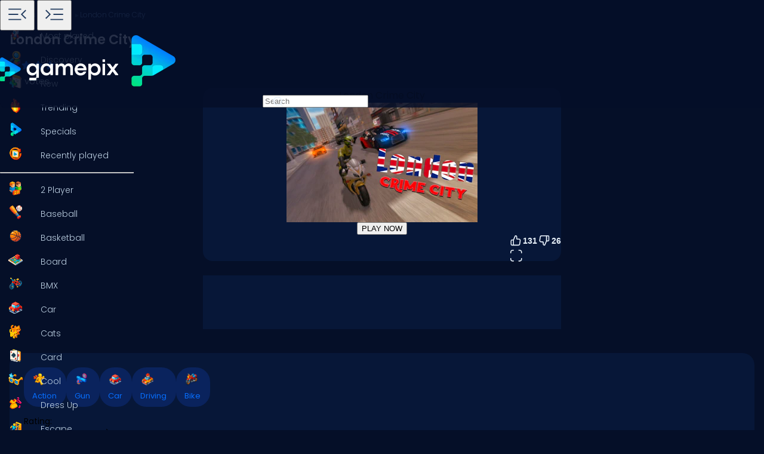

--- FILE ---
content_type: text/html
request_url: https://www.gamepix.com/play/london-crime-city
body_size: 13194
content:
<!DOCTYPE html>
<html lang="en">
	<head>
		<meta charset="utf-8" />
		<meta name="viewport" content="width=device-width, initial-scale=1, maximum-scale=5, viewport-fit=cover">
		<link rel="icon" href="../favicon.png" />
		
		<link href="../_app/immutable/assets/GameCover.e2ByQqzo.css" rel="stylesheet">
		<link href="../_app/immutable/assets/ImgIcon.8TWMYEtF.css" rel="stylesheet">
		<link href="../_app/immutable/assets/TagIcon.CbY_vBRK.css" rel="stylesheet">
		<link href="../_app/immutable/assets/styles.BfddgY0_.css" rel="stylesheet">
		<link href="../_app/immutable/assets/2.Cg5EYBZ1.css" rel="stylesheet">
		<link href="../_app/immutable/assets/SkeletonGameCover.Bt6xdc6t.css" rel="stylesheet">
		<link href="../_app/immutable/assets/12.0_RfvR-j.css" rel="stylesheet"><!--1iqk2by--><link rel="preconnect" href="https://fundingchoicesmessages.google.com"/> <link rel="preconnect" href="https://securepubads.g.doubleclick.net"/> <link rel="preconnect" href="https://www.googletagmanager.com"/> <link rel="preconnect" href="https://img.gamepix.com"/> <link rel="preconnect" href="https://play.gamepix.com"/> <link rel="preconnect" href="https://ads.gamepix.com"/> <meta name="mobile-web-app-capable" content="yes"/> <meta name="apple-mobile-web-app-capable" content="yes"/> <meta name="theme-color" content="#2D373F"/> <link rel="manifest" href="/manifest.json"/> <meta name="google-site-verification" content="NcivSBAeMrTQl9W3jzefBYONFWbXbv8YjKRvi0cr_qA"/> <link rel="apple-touch-icon" href="/icons/apple-icon-120x120.png"/> <link rel="apple-touch-icon" sizes="152x152" href="/icons/apple-icon-152x152.png"/> <link rel="apple-touch-icon" sizes="167x167" href="/icons/apple-icon-167x167.png"/> <link rel="apple-touch-icon" sizes="180x180" href="/icons/apple-icon-180x180.png"/> <link rel="icon" type="image/png" sizes="16x16" href="/icons/favicon-16x16.png"/> <link rel="icon" type="image/png" sizes="32x32" href="/icons/favicon-32x32.png"/> <link rel="icon" type="image/png" sizes="96x96" href="/icons/favicon-96x96.png"/> <link rel="icon" type="image/png" sizes="192x192" href="/icons/favicon-192x192.png"/> <script async src="https://fundingchoicesmessages.google.com/i/pub-8435989769185680?ers=1" nonce="ro_3EnKoGMfG7LPUujpRMA"></script> <script nonce="ro_3EnKoGMfG7LPUujpRMA">(function() {function signalGooglefcPresent() {
    if (!window.frames['googlefcPresent']) {
      if (document.body) {const iframe = document.createElement('iframe');
        iframe.style = 'width: 0; height: 0; border: none; z-index: -1000; left: -1000px; top: -1000px;';
        iframe.style.display = 'none'; iframe.name = 'googlefcPresent'; document.body.appendChild(iframe);}
      else {setTimeout(signalGooglefcPresent, 0);}}}signalGooglefcPresent();})();
  </script>  <script>(function(w,d,s,l,i){w[l]=w[l]||[];w[l].push({'gtm.start':
      new Date().getTime(),event:'gtm.js'});var f=d.getElementsByTagName(s)[0],
    j=d.createElement(s),dl=l!='dataLayer'?'&l='+l:'';j.async=true;j.src=
    'https://www.googletagmanager.com/gtm.js?id='+i+dl;f.parentNode.insertBefore(j,f);
  })(window,document,'script','dataLayer','GTM-5ZCRMDZ');</script> <script async src="https://ads.gamepix.com/gpx-main.js"></script><!----><!--150qf08--><meta name="description" content="Want to Play London Crime City? 🕹️ On GamePix You Can Play London Crime City for Free. Start Playing Now!"/> <meta name="apple-mobile-web-app-title" content="London Crime City 🕹️ Play Now on GamePix"/> <!--[!--><!--]--> <!--[!--><!--]--> <!--[!--><meta name="robots" content="index,follow,max-image-preview:large"/><!--]--> <!----><script type="application/ld+json">{"@context":"https://schema.org","@graph":[{"@type":"ItemPage","@id":"https://www.gamepix.com/play/london-crime-city#ItemPage","url":"https://www.gamepix.com/play/london-crime-city","name":"London Crime City 🕹️ Play Now on GamePix","description":"Want to Play London Crime City? 🕹️ On GamePix You Can Play London Crime City for Free. Start Playing Now!","inLanguage":"en","breadcrumb":{"@type":"BreadcrumbList","itemListElement":[{"@type":"ListItem","position":1,"item":{"@type":"Thing","@id":"https://www.gamepix.com","name":"Games"}},{"@type":"ListItem","position":2,"item":{"@id":"https://www.gamepix.com/t/action","name":"Action games"}},{"@type":"ListItem","position":3,"item":{"@id":"https://www.gamepix.com/play/london-crime-city","name":"London Crime City"}}]},"primaryImageOfPage":{"@type":"ImageObject","url":"https://img.gamepix.com/games/london-crime-city/cover/london-crime-city.png?w=1200&ar=16:10","thumbnailUrl":"https://img.gamepix.com/games/london-crime-city/cover/london-crime-city.png?w=1200&ar=16:10","image":"https://img.gamepix.com/games/london-crime-city/cover/london-crime-city.png?w=1200&ar=16:10","contentUrl":"https://img.gamepix.com/games/london-crime-city/cover/london-crime-city.png?w=1200&ar=16:10","width":"1200","height":"1200"},"thumbnail":{"@type":"ImageObject","url":"https://img.gamepix.com/games/london-crime-city/cover/london-crime-city.png?w=1200&ar=16:10","thumbnailUrl":"https://img.gamepix.com/games/london-crime-city/cover/london-crime-city.png?w=1200&ar=16:10","image":"https://img.gamepix.com/games/london-crime-city/cover/london-crime-city.png?w=1200&ar=16:10","contentUrl":"https://img.gamepix.com/games/london-crime-city/cover/london-crime-city.png?w=1200&ar=16:10","width":"1200","height":"1200"},"thumbnailUrl":"https://img.gamepix.com/games/london-crime-city/cover/london-crime-city.png?w=1200&ar=16:10","image":{"@type":"ImageObject","url":"https://img.gamepix.com/games/london-crime-city/cover/london-crime-city.png?w=1200&ar=16:10","thumbnailUrl":"https://img.gamepix.com/games/london-crime-city/cover/london-crime-city.png?w=1200&ar=16:10","image":"https://img.gamepix.com/games/london-crime-city/cover/london-crime-city.png?w=1200&ar=16:10","contentUrl":"https://img.gamepix.com/games/london-crime-city/cover/london-crime-city.png?w=1200&ar=16:10","width":"1200","height":"1200"},"mainEntity":{"@type":["VideoGame","WebApplication"],"name":"London Crime City","description":"Want to Play London Crime City? 🕹️ On GamePix You Can Play London Crime City for Free. Start Playing Now!","url":"https://www.gamepix.com/play/london-crime-city","image":{"@type":"ImageObject","url":"https://img.gamepix.com/games/london-crime-city/cover/london-crime-city.png?w=1200&ar=16:10","thumbnailUrl":"https://img.gamepix.com/games/london-crime-city/cover/london-crime-city.png?w=1200&ar=16:10","image":"https://img.gamepix.com/games/london-crime-city/cover/london-crime-city.png?w=1200&ar=16:10","contentUrl":"https://img.gamepix.com/games/london-crime-city/cover/london-crime-city.png?w=1200&ar=16:10","width":"1200","height":"1200"},"applicationCategory":"GameApplication","applicationSubCategory":"Action games","operatingSystem":"Web Browser","gamePlatform":"Gamepix","availableOnDevice":["Mobile","Tablet","Desktop"],"author":{"@type":"Person","name":"external"},"aggregateRating":{"@type":"AggregateRating","bestRating":10,"worstRating":1,"ratingCount":"157","ratingValue":"7.4"},"offers":{"@type":"Offer","category":"free","price":0,"priceCurrency":"EUR","availability":"https://schema.org/InStock"},"screenshot":{"@type":"ImageObject","url":"https://img.gamepix.com/games/london-crime-city/cover/london-crime-city.png?w=1200&ar=16:10","thumbnailUrl":"https://img.gamepix.com/games/london-crime-city/cover/london-crime-city.png?w=1200&ar=16:10","image":"https://img.gamepix.com/games/london-crime-city/cover/london-crime-city.png?w=1200&ar=16:10","contentUrl":"https://img.gamepix.com/games/london-crime-city/cover/london-crime-city.png?w=1200&ar=16:10","width":"1200","height":"1200"},"thumbnail":{"@type":"ImageObject","url":"https://img.gamepix.com/games/london-crime-city/cover/london-crime-city.png?w=1200&ar=16:10","thumbnailUrl":"https://img.gamepix.com/games/london-crime-city/cover/london-crime-city.png?w=1200&ar=16:10","image":"https://img.gamepix.com/games/london-crime-city/cover/london-crime-city.png?w=1200&ar=16:10","contentUrl":"https://img.gamepix.com/games/london-crime-city/cover/london-crime-city.png?w=1200&ar=16:10","width":"1200","height":"1200"},"thumbnailUrl":"https://img.gamepix.com/games/london-crime-city/cover/london-crime-city.png?w=1200&ar=16:10"},"isPartOf":{"@type":"WebSite","@id":"https://gamepix.com#website","name":"Gamepix","url":"https://gamepix.com","description":"Join GamePix, your top choice for free online games! Play instantly from any device, anywhere. Explore classics, popular hits, and exciting new games!","inLanguage":"en","publisher":{"@type":"Organization","@id":"https://gamepix.com/#organization","url":"https://gamepix.com","name":"Gamepix","description":"Join GamePix, your top choice for free online games! Play instantly from any device, anywhere. Explore classics, popular hits, and exciting new games!","logo":"https://www.gamepix.com/images/logo.png","image":"https://www.gamepix.com/images/logo.png","telephone":"+390645473124","email":"info@gamepix.com","brand":{"@type":"Brand","@id":"https://gamepix.com/#brand","name":"Gamepix","slogan":"Play everywhere!"},"contactPoint":{"@type":"ContactPoint","contactType":"User Feedback","url":"https://partners.gamepix.com/contact","email":"info@gamepix.com","telephone":"+390645473124"},"address":{"@type":"PostalAddress","addressCountry":"IT","postalCode":"00185","addressLocality":"Rome","addressRegion":"Rome","streetAddress":"Via Marsala 29h","telephone":"+390645473124"},"location":{"@type":"PostalAddress","addressCountry":"IT","postalCode":"00185","addressLocality":"Rome","addressRegion":"Rome","streetAddress":"Via Marsala 29h","telephone":"+390645473124"},"legalName":"Gamepix Srl","taxID":"12327731001","vatID":"IT12327731001","founder":[{"@type":"Person","name":"Edouard Wawra","gender":"https://schema.org/Male","jobTitle":"Co-Founder","sameAs":"https://www.linkedin.com/in/edouard-wawra-1012aa59/"},{"@type":"Person","name":"Justine Silipo","gender":"https://schema.org/Female","jobTitle":"Co-Founder","sameAs":"https://www.linkedin.com/in/justine-silipo-72aba450/"},{"@type":"Person","name":"Valerio Pullano","gender":"https://schema.org/Male","jobTitle":"Co-Founder","sameAs":"https://www.linkedin.com/in/valeriopullano/"}],"foundingDate":"2013-03-11","sameAs":["https://www.linkedin.com/company/gamepix/","https://www.facebook.com/GamePix","https://www.instagram.com/gamepix/","https://www.tiktok.com/@gamepix","https://www.similarweb.com/website/gamepix.com/","https://www.youtube.com/@Gamepixofficial","https://x.com/gamepix"]}},"datePublished":"2022-01-20","dateModified":"2022-01-20"}]}</script><!----><!----> <!--[!--><!--]--><!----><!--86o092--><link rel="canonical" href="https://www.gamepix.com/play/london-crime-city"/> <!--[--><!--[--><link rel="alternate" href="https://www.gamepix.com/play/london-crime-city" hreflang="en"/><link rel="alternate" href="https://www.gamepix.com/bg/play/london-crime-city" hreflang="bg"/><link rel="alternate" href="https://www.gamepix.com/de/play/london-crime-city" hreflang="de"/><link rel="alternate" href="https://www.gamepix.com/el/play/london-crime-city" hreflang="el"/><link rel="alternate" href="https://www.gamepix.com/fi/play/london-crime-city" hreflang="fi"/><link rel="alternate" href="https://www.gamepix.com/fr/play/london-crime-city" hreflang="fr"/><link rel="alternate" href="https://www.gamepix.com/it/play/london-crime-city" hreflang="it"/><link rel="alternate" href="https://www.gamepix.com/nl/play/london-crime-city" hreflang="nl"/><link rel="alternate" href="https://www.gamepix.com/pl/play/london-crime-city" hreflang="pl"/><link rel="alternate" href="https://www.gamepix.com/pt/play/london-crime-city" hreflang="pt"/><!--]--> <link rel="alternate" href="https://www.gamepix.com/play/london-crime-city" hreflang="x-default"/><!--]--><!----><!--al0nx0--><meta property="og:description" content="Want to Play London Crime City? 🕹️ On GamePix You Can Play London Crime City for Free. Start Playing Now!"/> <meta property="og:locale" content="en"/> <meta property="og:image" content="https://img.gamepix.com/games/london-crime-city/cover/london-crime-city.png?w=1200&amp;ar=16:10"/> <meta property="og:site_name" content="London Crime City 🕹️ Play Now on GamePix"/> <meta property="og:title" content="London Crime City 🕹️ Play Now on GamePix"/> <meta property="og:type" content="website"/> <meta property="og:url" content="https://www.gamepix.com/play/london-crime-city"/><!----><!--5g8yjf--><meta property="twitter:card" content="summary_large_image"/> <meta property="twitter:description" content="Want to Play London Crime City? 🕹️ On GamePix You Can Play London Crime City for Free. Start Playing Now!"/> <meta property="twitter:image" content="https://img.gamepix.com/games/london-crime-city/cover/london-crime-city.png?w=1200&amp;ar=16:10"/> <meta property="twitter:title" content="London Crime City 🕹️ Play Now on GamePix"/> <meta property="twitter:url" content="https://www.gamepix.com/play/london-crime-city"/><!----><title>London Crime City 🕹️ Play Now on GamePix</title>
	</head>
	<body data-sveltekit-preload-data="off">
		<!-- End Google Tag Manager (noscript) -->
		<div style="display: contents"><!--[--><!--[--><!----><!--[--><!----><noscript><iframe src="https://www.googletagmanager.com/ns.html?id=GTM-5ZCRMDZ" title="" height="0" width="0" style="display:none;visibility:hidden"></iframe></noscript> <div class="app svelte-1iqk2by"><header class="svelte-1elxaub"><div class="header-content svelte-1elxaub"><div class="header-content-left svelte-1elxaub open"><!--[--><div class="header-menu-button svelte-1elxaub"><button class="menu svelte-1elxaub" aria-label="Toggle side menu"><svg width="42" viewBox="0 -960 960 960" height="42" xmlns="http://www.w3.org/2000/svg" style="--hoverColor: #076EFF; --fill: #253E61; " class="svelte-s8l2cj"><path d="M140.001-260.001v-45.384h488.46v45.384h-488.46Zm647.998-47L613.616-480.615l173.768-172.999L819.999-621 678.845-480.615l141.769 140.999-32.615 32.615ZM140.001-458.924v-45.383h371.537v45.383H140.001Zm0-195.691v-45.384h488.46v45.384h-488.46Z"></path></svg><!----></button> <button class="menu-mobile svelte-1elxaub" aria-label="Toggle side menu"><svg width="42" viewBox="0 -960 960 960" height="42" xmlns="http://www.w3.org/2000/svg" style="--hoverColor: #253E61; --fill: #253E61; transform: rotateY(180deg);" class="svelte-s8l2cj"><path d="M140.001-260.001v-45.384h488.46v45.384h-488.46Zm647.998-47L613.616-480.615l173.768-172.999L819.999-621 678.845-480.615l141.769 140.999-32.615 32.615ZM140.001-458.924v-45.383h371.537v45.383H140.001Zm0-195.691v-45.384h488.46v45.384h-488.46Z"></path></svg><!----></button></div><!--]--></div> <div class="header-content-right svelte-1elxaub"><div class="header-logo svelte-1elxaub"><a href="https://www.gamepix.com" title="gamepix.com" data-sveltekit-reload="" class="svelte-1elxaub"><img class="desktop svelte-1elxaub" src="/_app/immutable/assets/gamepix-logo.4V0FC5DN.png" width="201" height="73" alt="GamePix logo"/> <img class="mobile svelte-1elxaub" src="/_app/immutable/assets/logo.Bw4YJVP8.png" width="100" height="100" alt="GamePix logo"/></a></div> <div class="search-content svelte-1elxaub"><div id="search-input" class="search-input svelte-6us7fi"><svg width="20" viewBox="0 -960 960 960" height="20" xmlns="http://www.w3.org/2000/svg" style="--hoverColor: #E9F2FA; --fill: #E9F2FA; left: 24px; position: absolute;" class="svelte-s8l2cj"><path d="M 440 -240 C 517.333 -240 583.333 -267.167 638 -321.5 C 692.667 -375.833 720 -442 720 -520 C 720 -597.333 692.667 -663.333 638 -718 C 583.333 -772.667 517.333 -800 440 -800 C 362 -800 295.833 -772.667 241.5 -718 C 187.167 -663.333 160 -597.333 160 -520 C 160 -442 187.167 -375.833 241.5 -321.5 C 295.833 -267.167 362 -240 440 -240 Z M 440 -520 Z M 440 -160 C 390 -160 343.167 -169.5 299.5 -188.5 C 255.833 -207.5 217.833 -233.167 185.5 -265.5 C 153.167 -297.833 127.5 -335.833 108.5 -379.5 C 89.5 -423.167 80 -470 80 -520 C 80 -569.333 89.5 -615.833 108.5 -659.5 C 127.5 -703.167 153.167 -741.333 185.5 -774 C 217.833 -806.667 255.833 -832.5 299.5 -851.5 C 343.167 -870.5 390 -880 440 -880 C 489.333 -880 535.833 -870.5 579.5 -851.5 C 623.167 -832.5 661.333 -806.667 694 -774 C 726.667 -741.333 752.5 -703.167 771.5 -659.5 C 790.5 -615.833 800 -569.333 800 -520 C 800 -477.333 793 -437 779 -399 C 765 -361 745.667 -326.333 721 -295 L 880 -136 L 823 -80 L 664 -238 C 632.667 -213.333 598 -194.167 560 -180.5 C 522 -166.833 482 -160 440 -160 Z"></path></svg><!----> <input id="input-search" type="search" placeholder="Search" autocomplete="off" value="" readonly class="svelte-6us7fi"/></div><!----></div></div></div></header> <!--[!--><!--]--><!----><!----> <!--[--><nav class="desktop svelte-mpqqis open"><div class="menu custom-scrollbar svelte-mpqqis"><a href="https://www.gamepix.com/" title="Home" data-sveltekit-reload=""><div class="side-menu-item" role="button" tabindex="0"><div class="icon svelte-4vwb4" style="--imageW: 28; --imageH: 28;"><img alt="Home" loading="lazy" width="28" height="28" src="https://img.gamepix.com/menu/home.png?w=105" class="svelte-4vwb4"/></div><!----> <span>Home</span></div></a><!----> <a href="https://www.gamepix.com/most-played" title="Most played" data-sveltekit-reload=""><div class="side-menu-item" role="button" tabindex="0"><div class="icon svelte-4vwb4" style="--imageW: 28; --imageH: 28;"><img alt="Most played" loading="lazy" width="28" height="28" src="https://img.gamepix.com/menu/most-played.png?w=105" class="svelte-4vwb4"/></div><!----> <span>Most played</span></div></a><!----> <a href="https://www.gamepix.com/discovery" title="Discovery" data-sveltekit-reload=""><div class="side-menu-item" role="button" tabindex="0"><div class="icon svelte-4vwb4" style="--imageW: 28; --imageH: 28;"><img alt="Discovery" loading="lazy" width="28" height="28" src="https://img.gamepix.com/menu/discovery.png?w=105" class="svelte-4vwb4"/></div><!----> <span>Discovery</span></div></a><!----> <a href="https://www.gamepix.com/new" title="New" data-sveltekit-reload=""><div class="side-menu-item" role="button" tabindex="0"><div class="icon svelte-4vwb4" style="--imageW: 28; --imageH: 28;"><img alt="New" loading="lazy" width="28" height="28" src="https://img.gamepix.com/menu/new.png?w=105" class="svelte-4vwb4"/></div><!----> <span>New</span></div></a><!----> <a href="https://www.gamepix.com/trending" title="Trending" data-sveltekit-reload=""><div class="side-menu-item" role="button" tabindex="0"><div class="icon svelte-4vwb4" style="--imageW: 28; --imageH: 28;"><img alt="Trending" loading="lazy" width="28" height="28" src="https://img.gamepix.com/menu/trending.png?w=105" class="svelte-4vwb4"/></div><!----> <span>Trending</span></div></a><!----> <a href="https://www.gamepix.com/specials" title="Specials" data-sveltekit-reload=""><div class="side-menu-item" role="button" tabindex="0"><div class="icon svelte-4vwb4" style="--imageW: 28; --imageH: 28;"><img alt="Specials" loading="lazy" width="28" height="28" src="https://img.gamepix.com/menu/specials.png?w=105" class="svelte-4vwb4"/></div><!----> <span>Specials</span></div></a><!----> <a href="https://www.gamepix.com/recently-played" title="Recently played" data-sveltekit-reload=""><div class="side-menu-item" role="button" tabindex="0"><div class="icon svelte-4vwb4" style="--imageW: 28; --imageH: 28;"><img alt="Recently played" loading="lazy" width="28" height="28" src="https://img.gamepix.com/menu/recently-played.png?w=105" class="svelte-4vwb4"/></div><!----> <span>Recently played</span></div></a><!----> <hr class="svelte-mpqqis"/> <!--[--><a href="https://www.gamepix.com/t/two-player" title="2 Player" data-sveltekit-reload=""><div class="side-menu-item" role="button" tabindex="0"><div class="icon svelte-1c3tiul" style="--imageW: 28; --imageH: 28;"><img alt="2 Player" loading="lazy" width="28" height="28" src="https://img.gamepix.com/tags/two-player/icon/two-player.png?w=105" class="svelte-1c3tiul"/></div><!----> <span>2 Player</span></div></a><a href="https://www.gamepix.com/t/baseball" title="Baseball" data-sveltekit-reload=""><div class="side-menu-item" role="button" tabindex="0"><div class="icon svelte-1c3tiul" style="--imageW: 28; --imageH: 28;"><img alt="Baseball" loading="lazy" width="28" height="28" src="https://img.gamepix.com/tags/baseball/icon/baseball.png?w=105" class="svelte-1c3tiul"/></div><!----> <span>Baseball</span></div></a><a href="https://www.gamepix.com/t/basketball" title="Basketball" data-sveltekit-reload=""><div class="side-menu-item" role="button" tabindex="0"><div class="icon svelte-1c3tiul" style="--imageW: 28; --imageH: 28;"><img alt="Basketball" loading="lazy" width="28" height="28" src="https://img.gamepix.com/tags/basketball/icon/basketball.png?w=105" class="svelte-1c3tiul"/></div><!----> <span>Basketball</span></div></a><a href="https://www.gamepix.com/t/board" title="Board" data-sveltekit-reload=""><div class="side-menu-item" role="button" tabindex="0"><div class="icon svelte-1c3tiul" style="--imageW: 28; --imageH: 28;"><img alt="Board" loading="lazy" width="28" height="28" src="https://img.gamepix.com/tags/board/icon/board.png?w=105" class="svelte-1c3tiul"/></div><!----> <span>Board</span></div></a><a href="https://www.gamepix.com/t/bmx" title="BMX" data-sveltekit-reload=""><div class="side-menu-item" role="button" tabindex="0"><div class="icon svelte-1c3tiul" style="--imageW: 28; --imageH: 28;"><img alt="BMX" loading="lazy" width="28" height="28" src="https://img.gamepix.com/tags/bmx/icon/bmx.png?w=105" class="svelte-1c3tiul"/></div><!----> <span>BMX</span></div></a><a href="https://www.gamepix.com/t/car" title="Car" data-sveltekit-reload=""><div class="side-menu-item" role="button" tabindex="0"><div class="icon svelte-1c3tiul" style="--imageW: 28; --imageH: 28;"><img alt="Car" loading="lazy" width="28" height="28" src="https://img.gamepix.com/tags/car/icon/car.png?w=105" class="svelte-1c3tiul"/></div><!----> <span>Car</span></div></a><a href="https://www.gamepix.com/t/cats" title="Cats" data-sveltekit-reload=""><div class="side-menu-item" role="button" tabindex="0"><div class="icon svelte-1c3tiul" style="--imageW: 28; --imageH: 28;"><img alt="Cats" loading="lazy" width="28" height="28" src="https://img.gamepix.com/tags/cats/icon/cats.png?w=105" class="svelte-1c3tiul"/></div><!----> <span>Cats</span></div></a><a href="https://www.gamepix.com/t/card" title="Card" data-sveltekit-reload=""><div class="side-menu-item" role="button" tabindex="0"><div class="icon svelte-1c3tiul" style="--imageW: 28; --imageH: 28;"><img alt="Card" loading="lazy" width="28" height="28" src="https://img.gamepix.com/tags/card/icon/card.png?w=105" class="svelte-1c3tiul"/></div><!----> <span>Card</span></div></a><a href="https://www.gamepix.com/t/cool" title="Cool" data-sveltekit-reload=""><div class="side-menu-item" role="button" tabindex="0"><div class="icon svelte-1c3tiul" style="--imageW: 28; --imageH: 28;"><img alt="Cool" loading="lazy" width="28" height="28" src="https://img.gamepix.com/tags/cool/icon/cool.png?w=105" class="svelte-1c3tiul"/></div><!----> <span>Cool</span></div></a><a href="https://www.gamepix.com/t/dress-up" title="Dress Up" data-sveltekit-reload=""><div class="side-menu-item" role="button" tabindex="0"><div class="icon svelte-1c3tiul" style="--imageW: 28; --imageH: 28;"><img alt="Dress Up" loading="lazy" width="28" height="28" src="https://img.gamepix.com/tags/dress-up/icon/dress-up.png?w=105" class="svelte-1c3tiul"/></div><!----> <span>Dress Up</span></div></a><a href="https://www.gamepix.com/t/escape" title="Escape" data-sveltekit-reload=""><div class="side-menu-item" role="button" tabindex="0"><div class="icon svelte-1c3tiul" style="--imageW: 28; --imageH: 28;"><img alt="Escape" loading="lazy" width="28" height="28" src="https://img.gamepix.com/tags/escape/icon/escape.png?w=105" class="svelte-1c3tiul"/></div><!----> <span>Escape</span></div></a><a href="https://www.gamepix.com/t/fighting" title="Fighting" data-sveltekit-reload=""><div class="side-menu-item" role="button" tabindex="0"><div class="icon svelte-1c3tiul" style="--imageW: 28; --imageH: 28;"><img alt="Fighting" loading="lazy" width="28" height="28" src="https://img.gamepix.com/tags/fighting/icon/fighting.png?w=105" class="svelte-1c3tiul"/></div><!----> <span>Fighting</span></div></a><a href="https://www.gamepix.com/t/flash" title="Flash" data-sveltekit-reload=""><div class="side-menu-item" role="button" tabindex="0"><div class="icon svelte-1c3tiul" style="--imageW: 28; --imageH: 28;"><img alt="Flash" loading="lazy" width="28" height="28" src="https://img.gamepix.com/tags/flash/icon/flash.png?w=105" class="svelte-1c3tiul"/></div><!----> <span>Flash</span></div></a><a href="https://www.gamepix.com/t/fun" title="Fun" data-sveltekit-reload=""><div class="side-menu-item" role="button" tabindex="0"><div class="icon svelte-1c3tiul" style="--imageW: 28; --imageH: 28;"><img alt="Fun" loading="lazy" width="28" height="28" src="https://img.gamepix.com/tags/fun/icon/fun.png?w=105" class="svelte-1c3tiul"/></div><!----> <span>Fun</span></div></a><a href="https://www.gamepix.com/t/gun" title="Gun" data-sveltekit-reload=""><div class="side-menu-item" role="button" tabindex="0"><div class="icon svelte-1c3tiul" style="--imageW: 28; --imageH: 28;"><img alt="Gun" loading="lazy" width="28" height="28" src="https://img.gamepix.com/tags/gun/icon/gun.png?w=105" class="svelte-1c3tiul"/></div><!----> <span>Gun</span></div></a><a href="https://www.gamepix.com/t/io" title=".io" data-sveltekit-reload=""><div class="side-menu-item" role="button" tabindex="0"><div class="icon svelte-1c3tiul" style="--imageW: 28; --imageH: 28;"><img alt=".io" loading="lazy" width="28" height="28" src="https://img.gamepix.com/tags/io/icon/io.png?w=105" class="svelte-1c3tiul"/></div><!----> <span>.io</span></div></a><a href="https://www.gamepix.com/t/kids" title="Kids" data-sveltekit-reload=""><div class="side-menu-item" role="button" tabindex="0"><div class="icon svelte-1c3tiul" style="--imageW: 28; --imageH: 28;"><img alt="Kids" loading="lazy" width="28" height="28" src="https://img.gamepix.com/tags/kids/icon/kids.png?w=105" class="svelte-1c3tiul"/></div><!----> <span>Kids</span></div></a><a href="https://www.gamepix.com/t/mahjong" title="Mahjong" data-sveltekit-reload=""><div class="side-menu-item" role="button" tabindex="0"><div class="icon svelte-1c3tiul" style="--imageW: 28; --imageH: 28;"><img alt="Mahjong" loading="lazy" width="28" height="28" src="https://img.gamepix.com/tags/mahjong/icon/mahjong.png?w=105" class="svelte-1c3tiul"/></div><!----> <span>Mahjong</span></div></a><a href="https://www.gamepix.com/t/mario" title="Mario" data-sveltekit-reload=""><div class="side-menu-item" role="button" tabindex="0"><div class="icon svelte-1c3tiul" style="--imageW: 28; --imageH: 28;"><img alt="Mario" loading="lazy" width="28" height="28" src="https://img.gamepix.com/tags/mario/icon/mario.png?w=105" class="svelte-1c3tiul"/></div><!----> <span>Mario</span></div></a><a href="https://www.gamepix.com/t/math" title="Math" data-sveltekit-reload=""><div class="side-menu-item" role="button" tabindex="0"><div class="icon svelte-1c3tiul" style="--imageW: 28; --imageH: 28;"><img alt="Math" loading="lazy" width="28" height="28" src="https://img.gamepix.com/tags/math/icon/math.png?w=105" class="svelte-1c3tiul"/></div><!----> <span>Math</span></div></a><a href="https://www.gamepix.com/t/puzzle" title="Puzzle" data-sveltekit-reload=""><div class="side-menu-item" role="button" tabindex="0"><div class="icon svelte-1c3tiul" style="--imageW: 28; --imageH: 28;"><img alt="Puzzle" loading="lazy" width="28" height="28" src="https://img.gamepix.com/tags/puzzle/icon/puzzle.png?w=105" class="svelte-1c3tiul"/></div><!----> <span>Puzzle</span></div></a><a href="https://www.gamepix.com/t/racing" title="Racing" data-sveltekit-reload=""><div class="side-menu-item" role="button" tabindex="0"><div class="icon svelte-1c3tiul" style="--imageW: 28; --imageH: 28;"><img alt="Racing" loading="lazy" width="28" height="28" src="https://img.gamepix.com/tags/racing/icon/racing.png?w=105" class="svelte-1c3tiul"/></div><!----> <span>Racing</span></div></a><a href="https://www.gamepix.com/t/rpg" title="RPG" data-sveltekit-reload=""><div class="side-menu-item" role="button" tabindex="0"><div class="icon svelte-1c3tiul" style="--imageW: 28; --imageH: 28;"><img alt="RPG" loading="lazy" width="28" height="28" src="https://img.gamepix.com/tags/rpg/icon/rpg.png?w=105" class="svelte-1c3tiul"/></div><!----> <span>RPG</span></div></a><a href="https://www.gamepix.com/t/shooter" title="Shooter" data-sveltekit-reload=""><div class="side-menu-item" role="button" tabindex="0"><div class="icon svelte-1c3tiul" style="--imageW: 28; --imageH: 28;"><img alt="Shooter" loading="lazy" width="28" height="28" src="https://img.gamepix.com/tags/shooter/icon/shooter.png?w=105" class="svelte-1c3tiul"/></div><!----> <span>Shooter</span></div></a><a href="https://www.gamepix.com/t/solitaire" title="Solitaire" data-sveltekit-reload=""><div class="side-menu-item" role="button" tabindex="0"><div class="icon svelte-1c3tiul" style="--imageW: 28; --imageH: 28;"><img alt="Solitaire" loading="lazy" width="28" height="28" src="https://img.gamepix.com/tags/solitaire/icon/solitaire.png?w=105" class="svelte-1c3tiul"/></div><!----> <span>Solitaire</span></div></a><a href="https://www.gamepix.com/t/snake" title="Snake" data-sveltekit-reload=""><div class="side-menu-item" role="button" tabindex="0"><div class="icon svelte-1c3tiul" style="--imageW: 28; --imageH: 28;"><img alt="Snake" loading="lazy" width="28" height="28" src="https://img.gamepix.com/tags/snake/icon/snake.png?w=105" class="svelte-1c3tiul"/></div><!----> <span>Snake</span></div></a><a href="https://www.gamepix.com/t/soccer" title="Soccer" data-sveltekit-reload=""><div class="side-menu-item" role="button" tabindex="0"><div class="icon svelte-1c3tiul" style="--imageW: 28; --imageH: 28;"><img alt="Soccer" loading="lazy" width="28" height="28" src="https://img.gamepix.com/tags/soccer/icon/soccer.png?w=105" class="svelte-1c3tiul"/></div><!----> <span>Soccer</span></div></a><a href="https://www.gamepix.com/t/war" title="War" data-sveltekit-reload=""><div class="side-menu-item" role="button" tabindex="0"><div class="icon svelte-1c3tiul" style="--imageW: 28; --imageH: 28;"><img alt="War" loading="lazy" width="28" height="28" src="https://img.gamepix.com/tags/war/icon/war.png?w=105" class="svelte-1c3tiul"/></div><!----> <span>War</span></div></a><a href="https://www.gamepix.com/t/word" title="Word" data-sveltekit-reload=""><div class="side-menu-item" role="button" tabindex="0"><div class="icon svelte-1c3tiul" style="--imageW: 28; --imageH: 28;"><img alt="Word" loading="lazy" width="28" height="28" src="https://img.gamepix.com/tags/word/icon/word.png?w=105" class="svelte-1c3tiul"/></div><!----> <span>Word</span></div></a><a href="https://www.gamepix.com/t/zombie" title="Zombie" data-sveltekit-reload=""><div class="side-menu-item" role="button" tabindex="0"><div class="icon svelte-1c3tiul" style="--imageW: 28; --imageH: 28;"><img alt="Zombie" loading="lazy" width="28" height="28" src="https://img.gamepix.com/tags/zombie/icon/zombie.png?w=105" class="svelte-1c3tiul"/></div><!----> <span>Zombie</span></div></a><!--]--> <hr class="svelte-mpqqis"/> <a href="https://www.gamepix.com/tags" title="All tags" data-sveltekit-reload="true"><div class="side-menu-item" role="button" tabindex="0"><!--[--><div class="icon svelte-4vwb4" style="--imageW: 28; --imageH: 28;"><img alt="All tags" loading="lazy" width="28" height="28" src="https://img.gamepix.com/menu/tags.png?w=105" class="svelte-4vwb4"/></div><!--]--> <span>All tags</span></div></a><!----> <hr class="svelte-mpqqis"/> <div class="dropdown svelte-187jco"><button class="dropdown-button svelte-187jco"><!--[!--><div class="icon svelte-4vwb4" style="--imageW: 28; --imageH: 28;"><img alt="languages" loading="lazy" width="28" height="28" src="https://img.gamepix.com/menu/languages.png?w=105" class="svelte-4vwb4"/></div><!--]--> <span>English</span></button> <div class="dropdown-content  svelte-187jco"><!--[--><a href="https://www.gamepix.com/play/london-crime-city" data-sveltekit-reload=""><button class="dropdown-item svelte-187jco selected"><span class="svelte-187jco">en</span>English</button></a><a href="https://www.gamepix.com/bg/play/london-crime-city" data-sveltekit-reload=""><button class="dropdown-item svelte-187jco"><span class="svelte-187jco">bg</span>Български</button></a><a href="https://www.gamepix.com/de/play/london-crime-city" data-sveltekit-reload=""><button class="dropdown-item svelte-187jco"><span class="svelte-187jco">de</span>Deutsch</button></a><a href="https://www.gamepix.com/el/play/london-crime-city" data-sveltekit-reload=""><button class="dropdown-item svelte-187jco"><span class="svelte-187jco">el</span>Ελληνικά</button></a><a href="https://www.gamepix.com/fi/play/london-crime-city" data-sveltekit-reload=""><button class="dropdown-item svelte-187jco"><span class="svelte-187jco">fi</span>Suomi</button></a><a href="https://www.gamepix.com/fr/play/london-crime-city" data-sveltekit-reload=""><button class="dropdown-item svelte-187jco"><span class="svelte-187jco">fr</span>Français</button></a><a href="https://www.gamepix.com/it/play/london-crime-city" data-sveltekit-reload=""><button class="dropdown-item svelte-187jco"><span class="svelte-187jco">it</span>Italiano</button></a><a href="https://www.gamepix.com/nl/play/london-crime-city" data-sveltekit-reload=""><button class="dropdown-item svelte-187jco"><span class="svelte-187jco">nl</span>Nederlands</button></a><a href="https://www.gamepix.com/pl/play/london-crime-city" data-sveltekit-reload=""><button class="dropdown-item svelte-187jco"><span class="svelte-187jco">pl</span>Polski</button></a><a href="https://www.gamepix.com/pt/play/london-crime-city" data-sveltekit-reload=""><button class="dropdown-item svelte-187jco"><span class="svelte-187jco">pt</span>Português</button></a><!--]--></div></div><!----> <div class="footer svelte-mpqqis"><a href="https://partners.gamepix.com" title="About us" target="_blank" rel="noopener noreferrer nofollow" data-sveltekit-reload="true"><div class="side-menu-item small" role="button" tabindex="0"><!--[!--><!--]--> <span>About us</span></div></a><!----> <a href="https://partners.gamepix.com/contact" title="Contact us" target="_blank" rel="noopener noreferrer nofollow" data-sveltekit-reload="true"><div class="side-menu-item small" role="button" tabindex="0"><!--[!--><!--]--> <span>Contact us</span></div></a><!----> <a href="https://www.gamepix.com/privacy-cookie" title="Privacy" data-sveltekit-reload="true"><div class="side-menu-item small" role="button" tabindex="0"><!--[!--><!--]--> <span>Privacy</span></div></a><!----> <div class="social svelte-1qn2yqa"><!--[--><a href="https://www.facebook.com/GamePix" title="Facebook" target="_blank" rel="noopener noreferrer nofollow me" class="svelte-1qn2yqa"><div class="side-menu-item-footer svelte-1qn2yqa" role="button" tabindex="0" aria-label="Click"><svg width="28" viewBox="0 0 24 24" height="28" xmlns="http://www.w3.org/2000/svg" style="--hoverColor: #076EFF; --fill: #6B95CD; " class="svelte-s8l2cj"><path d="M5 3h14a2 2 0 0 1 2 2v14a2 2 0 0 1-2 2H5a2 2 0 0 1-2-2V5a2 2 0 0 1 2-2m13 2h-2.5A3.5 3.5 0 0 0 12 8.5V11h-2v3h2v7h3v-7h3v-3h-3V9a1 1 0 0 1 1-1h2V5z"></path></svg><!----></div></a><a href="https://www.instagram.com/gamepix/" title="Instagram" target="_blank" rel="noopener noreferrer nofollow me" class="svelte-1qn2yqa"><div class="side-menu-item-footer svelte-1qn2yqa" role="button" tabindex="0" aria-label="Click"><svg width="28" viewBox="0 0 24 24" height="28" xmlns="http://www.w3.org/2000/svg" style="--hoverColor: #076EFF; --fill: #6B95CD; " class="svelte-s8l2cj"><path d="M7.8 2h8.4C19.4 2 22 4.6 22 7.8v8.4a5.8 5.8 0 0 1-5.8 5.8H7.8C4.6 22 2 19.4 2 16.2V7.8A5.8 5.8 0 0 1 7.8 2m-.2 2A3.6 3.6 0 0 0 4 7.6v8.8C4 18.39 5.61 20 7.6 20h8.8a3.6 3.6 0 0 0 3.6-3.6V7.6C20 5.61 18.39 4 16.4 4H7.6m9.65 1.5a1.25 1.25 0 0 1 1.25 1.25A1.25 1.25 0 0 1 17.25 8 1.25 1.25 0 0 1 16 6.75a1.25 1.25 0 0 1 1.25-1.25M12 7a5 5 0 0 1 5 5 5 5 0 0 1-5 5 5 5 0 0 1-5-5 5 5 0 0 1 5-5m0 2a3 3 0 0 0-3 3 3 3 0 0 0 3 3 3 3 0 0 0 3-3 3 3 0 0 0-3-3z"></path></svg><!----></div></a><a href="https://it.linkedin.com/company/gamepix" title="LinkedIn" target="_blank" rel="noopener noreferrer nofollow me" class="svelte-1qn2yqa"><div class="side-menu-item-footer svelte-1qn2yqa" role="button" tabindex="0" aria-label="Click"><svg width="28" viewBox="0 0 24 24" height="28" xmlns="http://www.w3.org/2000/svg" style="--hoverColor: #076EFF; --fill: #6B95CD; " class="svelte-s8l2cj"><path d="M19 3a2 2 0 0 1 2 2v14a2 2 0 0 1-2 2H5a2 2 0 0 1-2-2V5a2 2 0 0 1 2-2h14m-.5 15.5v-5.3a3.26 3.26 0 0 0-3.26-3.26c-.85 0-1.84.52-2.32 1.3v-1.11h-2.79v8.37h2.79v-4.93c0-.77.62-1.4 1.39-1.4a1.4 1.4 0 0 1 1.4 1.4v4.93h2.79M6.88 8.56a1.68 1.68 0 0 0 1.68-1.68c0-.93-.75-1.69-1.68-1.69a1.69 1.69 0 0 0-1.69 1.69c0 .93.76 1.68 1.69 1.68m1.39 9.94v-8.37H5.5v8.37h2.77z"></path></svg><!----></div></a><a href="https://www.tiktok.com/@gamepix" title="TikTok" target="_blank" rel="noopener noreferrer nofollow me" class="svelte-1qn2yqa"><div class="side-menu-item-footer svelte-1qn2yqa" role="button" tabindex="0" aria-label="Click"><svg width="28" viewBox="0 0 24 24" height="28" xmlns="http://www.w3.org/2000/svg" style="--hoverColor: #076EFF; --fill: #6B95CD; " class="svelte-s8l2cj"><path d="M19.589 6.686a4.793 4.793 0 0 1-3.77-4.245V2h-3.445v13.672a2.896 2.896 0 0 1-5.201 1.743l-.002-.001.002.001a2.895 2.895 0 0 1 3.183-4.51v-3.5a6.329 6.329 0 0 0-5.394 10.692 6.33 6.33 0 0 0 10.857-4.424V8.687a8.182 8.182 0 0 0 4.773 1.526V6.79a4.831 4.831 0 0 1-1.003-.104z"></path></svg><!----></div></a><a href="https://www.youtube.com/@Gamepixofficial" title="YouTube" target="_blank" rel="noopener noreferrer nofollow me" class="svelte-1qn2yqa"><div class="side-menu-item-footer svelte-1qn2yqa" role="button" tabindex="0" aria-label="Click"><svg width="28" viewBox="0 0 24 24" height="28" xmlns="http://www.w3.org/2000/svg" style="--hoverColor: #076EFF; --fill: #6B95CD; " class="svelte-s8l2cj"><path d="M10 15l5.19-3L10 9v6m11.56-7.83c.13.47.22 1.1.28 1.9.07.8.1 1.49.1 2.09L22 12c0 2.19-.16 3.8-.44 4.83-.25.9-.83 1.48-1.73 1.73-.47.13-1.33.22-2.65.28-1.3.07-2.49.1-3.59.1L12 19c-4.19 0-6.8-.16-7.83-.44-.9-.25-1.48-.83-1.73-1.73-.13-.47-.22-1.1-.28-1.9-.07-.8-.1-1.49-.1-2.09L2 12c0-2.19.16-3.8.44-4.83.25-.9.83-1.48 1.73-1.73.47-.13 1.33-.22 2.65-.28 1.3-.07 2.49-.1 3.59-.1L12 5c4.19 0 6.8.16 7.83.44.9.25 1.48.83 1.73 1.73z"></path></svg><!----></div></a><a href="https://x.com/gamepix" title="X" target="_blank" rel="noopener noreferrer nofollow me" class="svelte-1qn2yqa"><div class="side-menu-item-footer svelte-1qn2yqa" role="button" tabindex="0" aria-label="Click"><svg width="28" viewBox="0 0 24 24" height="28" xmlns="http://www.w3.org/2000/svg" style="--hoverColor: #076EFF; --fill: #6B95CD; " class="svelte-s8l2cj"><path d="M18.244 2.25h3.308l-7.227 8.26 8.502 11.24H16.17l-5.214-6.817L4.99 21.75H1.68l7.73-8.835L1.254 2.25H8.08l4.713 6.231zm-1.161 17.52h1.833L7.084 4.126H5.117z"></path></svg><!----></div></a><!--]--></div><!----> <p id="gamepix-info" class="dark svelte-mpqqis">GamePix s.r.l.<br/> Via Marsala 29h<br/> 0185 Rome, Italy<br/> VAT: 12327731001<br/> REA: RM-1365971</p> <p id="copyright" class="svelte-mpqqis">© 2025 GamePix</p></div></div></nav> <div class="backdrop svelte-mpqqis" role="button" tabindex="0"></div><!--]--> <main class="svelte-1iqk2by"><div id="main-content" class="desktop svelte-1iqk2by open"><!----><!----> <!----> <!----> <div class="page desktop svelte-150qf08"><!--[!--><div class="player-container svelte-150qf08"><div class="container-left svelte-150qf08"><!--[--><div class="game-play-header svelte-pomt7o"><ul class="text-breadcrumb"><li><a href="https://www.gamepix.com" title="Games" data-sveltekit-reload="">Games</a></li> <!--[--><li><a href="https://www.gamepix.com/t/action" title="Action games" data-sveltekit-reload="">Action</a></li><!--]--> <li>London Crime City</li></ul> <div class="content svelte-pomt7o"><h1 class="title play-page-title svelte-pomt7o">London Crime City</h1> <div class="rating svelte-pomt7o"><div class="stars svelte-pomt7o"><svg width="16" viewBox="0 0 12 11" height="16" xmlns="http://www.w3.org/2000/svg" style="--hoverColor: #076EFF; --fill: #076EFF; " class="svelte-s8l2cj"><path d="M5.04894 0.927049C5.3483 0.00573826 6.6517 0.00573993 6.95106 0.927051L7.5716 2.83688C7.70547 3.2489 8.08943 3.52786 8.52265 3.52786H10.5308C11.4995 3.52786 11.9023 4.76748 11.1186 5.33688L9.49395 6.51722C9.14347 6.77187 8.99681 7.22323 9.13068 7.63525L9.75122 9.54508C10.0506 10.4664 8.9961 11.2325 8.21238 10.6631L6.58778 9.48278C6.2373 9.22813 5.7627 9.22814 5.41221 9.48278L3.78761 10.6631C3.0039 11.2325 1.94942 10.4664 2.24878 9.54508L2.86932 7.63526C3.00319 7.22323 2.85653 6.77186 2.50604 6.51722L0.881445 5.33688C0.0977311 4.76748 0.500508 3.52786 1.46923 3.52786H3.47735C3.91057 3.52786 4.29453 3.2489 4.4284 2.83688L5.04894 0.927049Z"></path></svg><!----> <svg width="16" viewBox="0 0 12 11" height="16" xmlns="http://www.w3.org/2000/svg" style="--hoverColor: #076EFF; --fill: #076EFF; " class="svelte-s8l2cj"><path d="M5.04894 0.927049C5.3483 0.00573826 6.6517 0.00573993 6.95106 0.927051L7.5716 2.83688C7.70547 3.2489 8.08943 3.52786 8.52265 3.52786H10.5308C11.4995 3.52786 11.9023 4.76748 11.1186 5.33688L9.49395 6.51722C9.14347 6.77187 8.99681 7.22323 9.13068 7.63525L9.75122 9.54508C10.0506 10.4664 8.9961 11.2325 8.21238 10.6631L6.58778 9.48278C6.2373 9.22813 5.7627 9.22814 5.41221 9.48278L3.78761 10.6631C3.0039 11.2325 1.94942 10.4664 2.24878 9.54508L2.86932 7.63526C3.00319 7.22323 2.85653 6.77186 2.50604 6.51722L0.881445 5.33688C0.0977311 4.76748 0.500508 3.52786 1.46923 3.52786H3.47735C3.91057 3.52786 4.29453 3.2489 4.4284 2.83688L5.04894 0.927049Z"></path></svg><!----> <svg width="16" viewBox="0 0 12 11" height="16" xmlns="http://www.w3.org/2000/svg" style="--hoverColor: #076EFF; --fill: #076EFF; " class="svelte-s8l2cj"><path d="M5.04894 0.927049C5.3483 0.00573826 6.6517 0.00573993 6.95106 0.927051L7.5716 2.83688C7.70547 3.2489 8.08943 3.52786 8.52265 3.52786H10.5308C11.4995 3.52786 11.9023 4.76748 11.1186 5.33688L9.49395 6.51722C9.14347 6.77187 8.99681 7.22323 9.13068 7.63525L9.75122 9.54508C10.0506 10.4664 8.9961 11.2325 8.21238 10.6631L6.58778 9.48278C6.2373 9.22813 5.7627 9.22814 5.41221 9.48278L3.78761 10.6631C3.0039 11.2325 1.94942 10.4664 2.24878 9.54508L2.86932 7.63526C3.00319 7.22323 2.85653 6.77186 2.50604 6.51722L0.881445 5.33688C0.0977311 4.76748 0.500508 3.52786 1.46923 3.52786H3.47735C3.91057 3.52786 4.29453 3.2489 4.4284 2.83688L5.04894 0.927049Z"></path></svg><!----> <svg width="16" viewBox="0 0 12 11" height="16" xmlns="http://www.w3.org/2000/svg" style="--hoverColor: #076EFF; --fill: #076EFF; " class="svelte-s8l2cj"><path d="M5.04894 0.927049C5.3483 0.00573826 6.6517 0.00573993 6.95106 0.927051L7.5716 2.83688C7.70547 3.2489 8.08943 3.52786 8.52265 3.52786H10.5308C11.4995 3.52786 11.9023 4.76748 11.1186 5.33688L9.49395 6.51722C9.14347 6.77187 8.99681 7.22323 9.13068 7.63525L9.75122 9.54508C10.0506 10.4664 8.9961 11.2325 8.21238 10.6631L6.58778 9.48278C6.2373 9.22813 5.7627 9.22814 5.41221 9.48278L3.78761 10.6631C3.0039 11.2325 1.94942 10.4664 2.24878 9.54508L2.86932 7.63526C3.00319 7.22323 2.85653 6.77186 2.50604 6.51722L0.881445 5.33688C0.0977311 4.76748 0.500508 3.52786 1.46923 3.52786H3.47735C3.91057 3.52786 4.29453 3.2489 4.4284 2.83688L5.04894 0.927049Z"></path></svg><!----> <svg width="16" viewBox="0 0 12 11" height="16" xmlns="http://www.w3.org/2000/svg" style="--hoverColor: #253E61; --fill: #253E61; " class="svelte-s8l2cj"><path d="M5.04894 0.927049C5.3483 0.00573826 6.6517 0.00573993 6.95106 0.927051L7.5716 2.83688C7.70547 3.2489 8.08943 3.52786 8.52265 3.52786H10.5308C11.4995 3.52786 11.9023 4.76748 11.1186 5.33688L9.49395 6.51722C9.14347 6.77187 8.99681 7.22323 9.13068 7.63525L9.75122 9.54508C10.0506 10.4664 8.9961 11.2325 8.21238 10.6631L6.58778 9.48278C6.2373 9.22813 5.7627 9.22814 5.41221 9.48278L3.78761 10.6631C3.0039 11.2325 1.94942 10.4664 2.24878 9.54508L2.86932 7.63526C3.00319 7.22323 2.85653 6.77186 2.50604 6.51722L0.881445 5.33688C0.0977311 4.76748 0.500508 3.52786 1.46923 3.52786H3.47735C3.91057 3.52786 4.29453 3.2489 4.4284 2.83688L5.04894 0.927049Z"></path></svg><!----></div> <p class="votes svelte-pomt7o">157 votes</p></div></div></div><!----> <!--[--><div class="game-iframe-container svelte-1rbsilf"><div class="game-iframe-container-left svelte-1rbsilf"><div id="gpx-banner-left" class="adv-container svelte-1rbsilf"></div></div> <div class="game-iframe-container-right svelte-1rbsilf"><div id="game-iframe-desktop" class="svelte-1rbsilf"><div class="game-iframe desktop svelte-db8f4i"><div class="background svelte-db8f4i" style="background-image: url(https://img.gamepix.com/games/london-crime-city/cover/london-crime-city.png?w=320&amp;ar=16:10)"></div> <div class="main-content svelte-db8f4i"><!--[!--><div class="game-iframe-item svelte-zht7jj"><!--[!--><!--[!--><!--]--> <span class="title svelte-zht7jj">London Crime City</span><!--]--> <img alt="London Crime City" width="320" height="200" src="https://img.gamepix.com/games/london-crime-city/cover/london-crime-city.png?w=320&amp;ar=16:10" class="svelte-zht7jj"/> <!--[!--><button id="play-button" class="play-now-button ripple svelte-zht7jj" title="Play Now">PLAY NOW</button><!--]--></div><!--]--> <!--[!--><!--]--> <!--[!--><!--]--> <!--[!--><!--]--></div></div><!----> <div class="footer svelte-11nnrw3"><div class="actions svelte-11nnrw3"><!----><div class="game-actions-left desktop svelte-fv1m9p"><button class="item success svelte-1rwg1q6" title="Vote up"><svg width="24" viewBox="0 0 24 24" height="24" xmlns="http://www.w3.org/2000/svg" style="--hoverColor: #00E579; --fill: #E9F2FA; " class="svelte-s8l2cj stroke"><path d="M18.6958 17.3944C18.5193 18.5411 17.5327 19.3876 16.3725 19.3876H5.85248C4.98701 19.3876 4.2854 18.686 4.2854 17.8205V12.3357C4.2854 11.4703 4.98701 10.7687 5.85248 10.7687H7.6939C8.00354 10.7687 8.28415 10.5863 8.4099 10.3033L11.1673 4.09926C11.2706 3.86668 11.5013 3.7168 11.7558 3.7168C12.8229 3.7168 13.6879 4.58182 13.6879 5.64888V8.41803C13.6879 8.85077 14.0387 9.20157 14.4714 9.20157H17.2163C18.6569 9.20157 19.7586 10.4857 19.5396 11.9096L18.6958 17.3944ZM8.20312 19.3876V10.7686"></path></svg><!----> <!--[-->131<!--]--></button><!----> <button class="item warning svelte-1rwg1q6" title="Vote down"><svg width="24" viewBox="0 0 24 24" height="24" xmlns="http://www.w3.org/2000/svg" style="--hoverColor: #FEB62B; --fill: #E9F2FA; " class="svelte-s8l2cj stroke"><path d="M5.15703 5.70997C5.33344 4.56326 6.32011 3.71678 7.48031 3.71678H18.0003C18.8658 3.71678 19.5674 4.41839 19.5674 5.28386V10.7686C19.5674 11.6341 18.8658 12.3357 18.0003 12.3357H16.1589C15.8492 12.3357 15.5686 12.5181 15.4429 12.801L12.6855 19.0051C12.5821 19.2377 12.3515 19.3876 12.097 19.3876C11.0299 19.3876 10.1649 18.5225 10.1649 17.4555V14.6863C10.1649 14.2536 9.81411 13.9028 9.38137 13.9028H6.6365C5.19584 13.9028 4.09415 12.6187 4.31321 11.1947L5.15703 5.70997ZM15.6497 3.71682V12.3358"></path></svg><!----> <!--[-->26<!--]--></button><!----></div> <!--[--><div class="game-actions-right"><button class="item default svelte-1rwg1q6" title="Open fullscreen"><svg width="24" viewBox="0 0 24 24" height="24" xmlns="http://www.w3.org/2000/svg" style="--hoverColor: #076EFF; --fill: #E9F2FA; " class="svelte-s8l2cj stroke"><path d="M8.75977 3.91707L8.55977 3.91702C6.87961 3.91658 6.03953 3.91636 5.39771 4.24318C4.83315 4.53065 4.37409 4.98947 4.08632 5.55388C3.75917 6.19554 3.75896 7.03561 3.75852 8.71577L3.75847 8.91577M8.7551 21.9171L8.5551 21.917C6.87494 21.9166 6.03486 21.9164 5.39321 21.5892C4.8288 21.3014 4.36997 20.8424 4.0825 20.2778C3.75569 19.636 3.75591 18.7959 3.75634 17.1158L3.75639 16.9158M21.7585 8.92044L21.7585 8.72044C21.759 7.04028 21.7592 6.2002 21.4324 5.55838C21.1449 4.99382 20.6861 4.53476 20.1217 4.247C19.48 3.91985 18.6399 3.91963 16.9598 3.9192L16.7598 3.91914M21.7564 16.9204L21.7563 17.1204C21.7559 18.8006 21.7557 19.6407 21.4285 20.2823C21.1408 20.8467 20.6817 21.3056 20.1172 21.593C19.4753 21.9198 18.6353 21.9196 16.9551 21.9192L16.7551 21.9191"></path></svg><!----> <!--[!--><!--]--></button><!----></div><!--]--><!----></div></div><!----></div> <div id="gpx-banner-bottom" class="adv-container banner-row svelte-1rbsilf"></div></div></div><!--]--><!--]--> <div class="text-box svelte-sf47v6"><div class="text-box-container svelte-sf47v6"><div class="text-description svelte-sf47v6 only-desktop"><div class="text-description-html svelte-sf47v6"><div class="game-description-info svelte-3mycwi"><!--[--><div class="item tags svelte-3mycwi"><ul class="svelte-n74zd"><!--[--><li class="item svelte-1qwl157"><a href="https://www.gamepix.com/t/action" title="Open tag Action" data-sveltekit-reload="" class="svelte-1qwl157"><div class="icon svelte-1c3tiul" style="--imageW: 24; --imageH: 24;"><img alt="Action" loading="lazy" width="24" height="24" src="https://img.gamepix.com/tags/action/icon/action.png?w=105" class="svelte-1c3tiul"/></div><!----> Action</a></li><li class="item svelte-1qwl157"><a href="https://www.gamepix.com/t/gun" title="Open tag Gun" data-sveltekit-reload="" class="svelte-1qwl157"><div class="icon svelte-1c3tiul" style="--imageW: 24; --imageH: 24;"><img alt="Gun" loading="lazy" width="24" height="24" src="https://img.gamepix.com/tags/gun/icon/gun.png?w=105" class="svelte-1c3tiul"/></div><!----> Gun</a></li><li class="item svelte-1qwl157"><a href="https://www.gamepix.com/t/car" title="Open tag Car" data-sveltekit-reload="" class="svelte-1qwl157"><div class="icon svelte-1c3tiul" style="--imageW: 24; --imageH: 24;"><img alt="Car" loading="lazy" width="24" height="24" src="https://img.gamepix.com/tags/car/icon/car.png?w=105" class="svelte-1c3tiul"/></div><!----> Car</a></li><li class="item svelte-1qwl157"><a href="https://www.gamepix.com/t/driving" title="Open tag Driving" data-sveltekit-reload="" class="svelte-1qwl157"><div class="icon svelte-1c3tiul" style="--imageW: 24; --imageH: 24;"><img alt="Driving" loading="lazy" width="24" height="24" src="https://img.gamepix.com/tags/driving/icon/driving.png?w=105" class="svelte-1c3tiul"/></div><!----> Driving</a></li><li class="item svelte-1qwl157"><a href="https://www.gamepix.com/t/bike" title="Open tag Bike" data-sveltekit-reload="" class="svelte-1qwl157"><div class="icon svelte-1c3tiul" style="--imageW: 24; --imageH: 24;"><img alt="Bike" loading="lazy" width="24" height="24" src="https://img.gamepix.com/tags/bike/icon/bike.png?w=105" class="svelte-1c3tiul"/></div><!----> Bike</a></li><!--]--></ul><!----></div><!--]--> <dl class="game-summary svelte-3mycwi"><dt class="svelte-3mycwi">Rating:</dt> <dd class="svelte-3mycwi">7.4 <span class="svelte-3mycwi">(157 votes)</span></dd> <dt class="svelte-3mycwi">Engine:</dt> <dd class="svelte-3mycwi">Not Specified</dd> <dt class="svelte-3mycwi">Platform:</dt> <dd class="flex svelte-3mycwi">Browser
      (Desktop)</dd> <dt class="svelte-3mycwi">Orientation:</dt> <dd class="flex svelte-3mycwi"><!--[-->Landscape<!--]--></dd> <dt class="svelte-3mycwi">Release date:</dt> <dd class="svelte-3mycwi">January 20, 2022</dd> <dt class="svelte-3mycwi">Last update:</dt> <dd class="svelte-3mycwi">January 20, 2022</dd></dl></div><!----> <!--[--><!----><h2>Description</h2> <p>London Crime City lets you dive into the bustling underworld of London, taking on the challenge of becoming a crime kingpin. You'll drive various vehicles, from sleek cars to robust bikes. Equip your character with diverse weapons and explore city secrets. Action-packed missions await throughout the sprawling metropolis.</p> <h2>How to Play</h2> <p>Control your character using <b>WASD or Arrow Keys</b>. Shoot with the <b>Left Mouse Button</b>. Aim with the <b>Right Mouse Button</b>. Jump with <b>Spacebar</b>, sprint with <b>Shift</b>, and roll with <b>'Q'</b>. Hint: Keep an eye out for hidden routes to outsmart enemies.</p><!----><!--]--> <!--[--><!--[--><h3>What are the best Action games?</h3> <ul><!--[--><li><a href="https://www.gamepix.com/play/1942-pacific-front" data-sveltekit-reload="">1942 Pacific Front</a></li><li><a href="https://www.gamepix.com/play/stickman-army-team-battle" data-sveltekit-reload="">Stickman Army: Team Battle</a></li><li><a href="https://www.gamepix.com/play/dragon-simulator-3d" data-sveltekit-reload="">Dragon Simulator 3D</a></li><li><a href="https://www.gamepix.com/play/riot-escape" data-sveltekit-reload="">Riot Escape</a></li><li><a href="https://www.gamepix.com/play/counter-craft-5" data-sveltekit-reload="">Counter Craft 5</a></li><!--]--></ul><h3>What are the best online games?</h3> <ul><!--[--><li><a href="https://www.gamepix.com/play/solitaire-gpx" data-sveltekit-reload="">Solitaire Blue</a></li><li><a href="https://www.gamepix.com/play/minesweeper" data-sveltekit-reload="">Minesweeper</a></li><li><a href="https://www.gamepix.com/play/2048" data-sveltekit-reload="">2048</a></li><li><a href="https://www.gamepix.com/play/mahjong-gpx" data-sveltekit-reload="">Mahjong</a></li><li><a href="https://www.gamepix.com/play/shell-shockers" data-sveltekit-reload="">Shell Shockers</a></li><li><a href="https://www.gamepix.com/play/smash-karts" data-sveltekit-reload="">Smash Karts</a></li><li><a href="https://www.gamepix.com/play/1v1-lol" data-sveltekit-reload="">1v1.LOL</a></li><li><a href="https://www.gamepix.com/play/dino-game-chrome" data-sveltekit-reload="">Dino Game</a></li><li><a href="https://www.gamepix.com/play/flappybird" data-sveltekit-reload="">Flappy Bird</a></li><!--]--></ul><!--]--><!--]--></div> <div class="text-description-adv svelte-sf47v6"><div id="gpx-banner-right2" class="adv svelte-sf47v6"></div></div></div></div></div><!----> <!--[!--><!--]--> <!--[!--><!--]--></div> <!--[--><div class="container-right svelte-150qf08"><div id="gpx-banner-right1" class="adv-container svelte-150qf08"></div> <ul class="games-grid-col svelte-zcak9n"><!--[--><li class="games-grid-item radial desktop svelte-2lmkla"><!--[--><div class="header"><div class="game-image cover skeleton svelte-brw2bm"><!--[!--><!--]--></div><!----></div><!--]--></li><li class="games-grid-item radial desktop svelte-2lmkla"><!--[--><div class="header"><div class="game-image cover skeleton svelte-brw2bm"><!--[!--><!--]--></div><!----></div><!--]--></li><li class="games-grid-item radial desktop svelte-2lmkla"><!--[--><div class="header"><div class="game-image cover skeleton svelte-brw2bm"><!--[!--><!--]--></div><!----></div><!--]--></li><li class="games-grid-item radial desktop svelte-2lmkla"><!--[--><div class="header"><div class="game-image cover skeleton svelte-brw2bm"><!--[!--><!--]--></div><!----></div><!--]--></li><li class="games-grid-item radial desktop svelte-2lmkla"><!--[--><div class="header"><div class="game-image cover skeleton svelte-brw2bm"><!--[!--><!--]--></div><!----></div><!--]--></li><li class="games-grid-item radial desktop svelte-2lmkla"><!--[--><div class="header"><div class="game-image cover skeleton svelte-brw2bm"><!--[!--><!--]--></div><!----></div><!--]--></li><li class="games-grid-item radial desktop svelte-2lmkla"><!--[--><div class="header"><div class="game-image cover skeleton svelte-brw2bm"><!--[!--><!--]--></div><!----></div><!--]--></li><li class="games-grid-item radial desktop svelte-2lmkla"><!--[--><div class="header"><div class="game-image cover skeleton svelte-brw2bm"><!--[!--><!--]--></div><!----></div><!--]--></li><li class="games-grid-item radial desktop svelte-2lmkla"><!--[--><div class="header"><div class="game-image cover skeleton svelte-brw2bm"><!--[!--><!--]--></div><!----></div><!--]--></li><li class="games-grid-item radial desktop svelte-2lmkla"><!--[--><div class="header"><div class="game-image cover skeleton svelte-brw2bm"><!--[!--><!--]--></div><!----></div><!--]--></li><li class="games-grid-item radial desktop svelte-2lmkla"><!--[--><div class="header"><div class="game-image cover skeleton svelte-brw2bm"><!--[!--><!--]--></div><!----></div><!--]--></li><li class="games-grid-item radial desktop svelte-2lmkla"><!--[--><div class="header"><div class="game-image cover skeleton svelte-brw2bm"><!--[!--><!--]--></div><!----></div><!--]--></li><li class="games-grid-item radial desktop svelte-2lmkla"><!--[--><div class="header"><div class="game-image cover skeleton svelte-brw2bm"><!--[!--><!--]--></div><!----></div><!--]--></li><li class="games-grid-item radial desktop svelte-2lmkla"><!--[--><div class="header"><div class="game-image cover skeleton svelte-brw2bm"><!--[!--><!--]--></div><!----></div><!--]--></li><li class="games-grid-item radial desktop svelte-2lmkla"><!--[--><div class="header"><div class="game-image cover skeleton svelte-brw2bm"><!--[!--><!--]--></div><!----></div><!--]--></li><li class="games-grid-item radial desktop svelte-2lmkla"><!--[--><div class="header"><div class="game-image cover skeleton svelte-brw2bm"><!--[!--><!--]--></div><!----></div><!--]--></li><li class="games-grid-item radial desktop svelte-2lmkla"><!--[--><div class="header"><div class="game-image cover skeleton svelte-brw2bm"><!--[!--><!--]--></div><!----></div><!--]--></li><li class="games-grid-item radial desktop svelte-2lmkla"><!--[--><div class="header"><div class="game-image cover skeleton svelte-brw2bm"><!--[!--><!--]--></div><!----></div><!--]--></li><li class="games-grid-item radial desktop svelte-2lmkla"><!--[--><div class="header"><div class="game-image cover skeleton svelte-brw2bm"><!--[!--><!--]--></div><!----></div><!--]--></li><li class="games-grid-item radial desktop svelte-2lmkla"><!--[--><div class="header"><div class="game-image cover skeleton svelte-brw2bm"><!--[!--><!--]--></div><!----></div><!--]--></li><li class="games-grid-item radial desktop svelte-2lmkla"><!--[--><div class="header"><div class="game-image cover skeleton svelte-brw2bm"><!--[!--><!--]--></div><!----></div><!--]--></li><li class="games-grid-item radial desktop svelte-2lmkla"><!--[--><div class="header"><div class="game-image cover skeleton svelte-brw2bm"><!--[!--><!--]--></div><!----></div><!--]--></li><li class="games-grid-item radial desktop svelte-2lmkla"><!--[--><div class="header"><div class="game-image cover skeleton svelte-brw2bm"><!--[!--><!--]--></div><!----></div><!--]--></li><li class="games-grid-item radial desktop svelte-2lmkla"><!--[--><div class="header"><div class="game-image cover skeleton svelte-brw2bm"><!--[!--><!--]--></div><!----></div><!--]--></li><!--]--></ul> <!--[--><div class="load-more svelte-zcak9n"><button title="More Games" class="svelte-zcak9n">View more</button></div><!--]--><!----></div><!--]--></div><!--]--> <button class="menu-icon svelte-nb8yf6" title="Scroll top"><svg width="18" viewBox="0 -960 960 960" height="18" xmlns="http://www.w3.org/2000/svg" style="--hoverColor: #bed1e3; --fill: #bed1e3; " class="svelte-s8l2cj"><path d="M440-240v-368L296-464l-56-56 240-240 240 240-56 56-144-144v368h-80Z"></path></svg><!----> Back top</button><!----></div><!----><!----></div></main> <!--[!--><!--]--></div><!----><!--]--><!----><!----><!--]--> <!--[!--><!--]--><!--]-->
			
			<script>
				{
					__sveltekit_1qbit9h = {
						base: new URL("..", location).pathname.slice(0, -1)
					};

					const element = document.currentScript.parentElement;

					Promise.all([
						import("../_app/immutable/entry/start.BqfK5fsF.js"),
						import("../_app/immutable/entry/app.BZsuDeHW.js")
					]).then(([kit, app]) => {
						kit.start(app, element, {
							node_ids: [0, 2, 12],
							data: [null,{type:"data",data:{basePath:"https://www.gamepix.com",device:"desktop",i18n:{lang:"en",route:"/play/london-crime-city"}},uses:{url:1}},(function(a){a[0]={gameNamespace:"solitaire-gpx",tags:["card","solitaire"],title:"Solitaire Blue",scoreRanking:.8496443201637769,topDesktopScore:.56384201,topMobileScore:.504733};a[1]={gameNamespace:"minesweeper",tags:["brain","puzzle","classics"],title:"Minesweeper",scoreRanking:.8395485585702253,topDesktopScore:.6117794,topMobileScore:.56194323};a[2]={gameNamespace:"2048",tags:["math","2048","addictive","skill","puzzle"],title:"2048",scoreRanking:.9182565146407728,topDesktopScore:.85394063,topMobileScore:.85899691};a[3]={gameNamespace:"mahjong-gpx",tags:["puzzle","mahjong"],title:"Mahjong",scoreRanking:.8517193533390057,topDesktopScore:.63911516};a[4]={gameNamespace:"shell-shockers",tags:["io","mmorpg","gun","battle","first-person-shooter"],title:"Shell Shockers",scoreRanking:.9524156761715054,topDesktopScore:.92665778};a[5]={gameNamespace:"smash-karts",tags:["io","car","fun","driving"],title:"Smash Karts",scoreRanking:.917249180674157,topDesktopScore:.9097501,topMobileScore:.91856775};a[6]={gameNamespace:"1v1-lol",tags:["io","building","battle-royale","games-like-fortnite","gun"],title:"1v1.LOL",scoreRanking:.7159232313722569,topDesktopScore:.88536535};a[7]={gameNamespace:"dino-game-chrome",tags:["dinosaur","arcade","runner"],title:"Dino Game",scoreRanking:.6709263907881559,topDesktopScore:.83061231,topMobileScore:.78505605};a[8]={gameNamespace:"flappybird",tags:["arcade"],title:"Flappy Bird",scoreRanking:.4698921604590485,topDesktopScore:.63404833};return {type:"data",data:{alternativeGame:null,device:"desktop",editorPickGames:a,faq:[{question:"What are the best Action games?",games:[{gameNamespace:"1942-pacific-front",gameId:"28N4TP",authorUsername:"handygames-gmbh",title:"1942 Pacific Front",origin:"gamepix",pubDate:"2024-09-18 09:34:28.604",tags:["war","strategy","tanks","mobile","action"],scoreRanking:"0.93252775"},{gameNamespace:"stickman-army-team-battle",gameId:"FGWHAH",title:"Stickman Army: Team Battle",origin:"external",pubDate:"2020-12-09 14:34:46",tags:["action","war","stickman","battle","gun"],scoreRanking:"0.92746805"},{gameNamespace:"dragon-simulator-3d",gameId:"30ODIA",authorUsername:"cybergoldfinch",title:"Dragon Simulator 3D",origin:"gamepix",pubDate:"2025-03-06 09:04:06.082",tags:["dragons","action","adventure","simulation","battle"],scoreRanking:"0.92505740"},{gameNamespace:"riot-escape",gameId:"E0JVVC",title:"Riot Escape",origin:"external",pubDate:"2022-04-13 08:01:39",tags:["action","stickman","escape","skill","police"],scoreRanking:"0.92376888"},{gameNamespace:"counter-craft-5",gameId:"A5R70T",authorUsername:"G55-CO",title:"Counter Craft 5",origin:"gamepix",pubDate:"2024-06-06 13:16:18.905",tags:["first-person-shooter","action","shooter","zombie","gun"],scoreRanking:"0.92239931"}]},{question:"What are the best online games?",games:a}],game:{assets:["icon","cover"],gameId:"S0BBG2",gameNamespace:"london-crime-city",pubDate:"2022-01-20T13:02:16.000Z",status:"live",tags:[{name:"Action",tagNamespace:"action",tagNSLocale:"action",title:"Action games"},{name:"Gun",tagNamespace:"gun",tagNSLocale:"gun",title:"Gun games"},{name:"Car",tagNamespace:"car",tagNSLocale:"car",title:"Car games"},{name:"Driving",tagNamespace:"driving",tagNSLocale:"driving",title:"Driving games"},{name:"Bike",tagNamespace:"bike",tagNSLocale:"bike",title:"Bike games"}],title:"London Crime City",updatedAt:"2022-01-20T13:47:33.000Z",desktopDownVote:26,desktopFriendly:true,desktopUpVote:130,embedCode:"\u003Ciframe style='position: relative;top: 0;left: 0;width: 100%;height: 100%;border: 0;' class='gameFrame' src=\"https://html5.gamedistribution.com/7f6de0addfa14463891f5b6b9f786ac9/\" allowfullscreen allow=\"autoplay; fullscreen; camera; focus-without-user-activation *\">\u003C/iframe>",gameProvider:"gamedistribution",orientation:"landscape",origin:"external",playEnv:"gamepix",playTotal:28,scoreRanking:.21781873281869202,sdkIntegration:false,topDesktopScore:.74623013,url:null,description:"\u003Ch2> Description \u003C/h2> \u003Cp> Welcome to \u003Cb>London Crime City\u003C/b>, an action-packed game where your ambition is to rise as the top gangster in one of the world's most iconic cities. Dive into a world of crime, international intrigue, and high-speed chases, featuring everything from motorcycles and cars to helicopters and military tanks. Explore a variety of missions, unlock an arsenal of weapons and unravel secrets hidden across the map. \u003C/p> \u003Ch2> How to Play \u003C/h2> \u003Cp> Control your character using \u003Cb>WASD or Arrow Keys\u003C/b>. To shoot your enemies or objects, use the \u003Cb>Left Mouse Click\u003C/b>. To get a better aim at your target, use the \u003Cb>Right Mouse Click\u003C/b> for zooming. Jump using \u003Cb>Spacebar\u003C/b>, sprint with the \u003Cb>Shift key,\u003C/b> and roll with \u003Cb>'Q'\u003C/b>. Play strategically to evade cops while robbing businessmen. \u003C/p> \u003Ch2> Tips and Tricks \u003C/h2> \u003Cp> Master the controls for a smoother gaming experience. Use cover wisely when facing heavier fire power. Remember that finding hidden weapons on the map can provide you with superior equipment. Keep exploring as you never know where those \u003Cb>hidden secrets\u003C/b> might be! \u003C/p> \u003Ch2> Features \u003C/h2> \u003Cul> \u003Cli>Diverse range of vehicles including cars, motorcycles, helicopters, and tanks. \u003C/li> \u003Cli>Variety of missions for endless gameplay. \u003C/li> \u003Cli>Arsenal of weapons to unlock. \u003C/li> \u003Cli>Rich graphics bringing crime-ridden London vividly to life. \u003C/li> \u003Cli>Cleverly hidden secrets and top equipment scattered over the map. \u003C/li> \u003C/ul>",gamepixReview:{en:"\u003Ch2>Description\u003C/h2> \u003Cp>London Crime City lets you dive into the bustling underworld of London, taking on the challenge of becoming a crime kingpin. You'll drive various vehicles, from sleek cars to robust bikes. Equip your character with diverse weapons and explore city secrets. Action-packed missions await throughout the sprawling metropolis.\u003C/p> \u003Ch2>How to Play\u003C/h2> \u003Cp>Control your character using \u003Cb>WASD or Arrow Keys\u003C/b>. Shoot with the \u003Cb>Left Mouse Button\u003C/b>. Aim with the \u003Cb>Right Mouse Button\u003C/b>. Jump with \u003Cb>Spacebar\u003C/b>, sprint with \u003Cb>Shift\u003C/b>, and roll with \u003Cb>'Q'\u003C/b>. Hint: Keep an eye out for hidden routes to outsmart enemies.\u003C/p>"},score:"3.7",votesDown:26,votesUp:131,totalVotes:157,defaultDescription:"London Crime City belongs to \u003Ca href=\"https://www.gamepix.com/t/action\" title=\"Action games\" data-sveltekit-reload>Action\u003C/a> and \u003Ca href=\"https://www.gamepix.com/t/gun\" title=\"Gun games\" data-sveltekit-reload>Gun\u003C/a> tags.\u003Cbr>This game has received 157 votes, 131 positive ones and has an average score of 3.7.\u003Cbr>It's playable on desktop devices\u003Cbr>\u003Cbr>Release date: 2022-01-20."},isBot:false,noIndex:false,pageData:{headTitle:"London Crime City 🕹️ Play Now on GamePix",headMetaDescription:"Want to Play London Crime City? 🕹️ On GamePix You Can Play London Crime City for Free. Start Playing Now!",hrefs:{canonical:"https://www.gamepix.com/play/london-crime-city",xDefault:"https://www.gamepix.com/play/london-crime-city",link:[{link:"https://www.gamepix.com/play/london-crime-city",lang:"en"},{link:"https://www.gamepix.com/bg/play/london-crime-city",lang:"bg"},{link:"https://www.gamepix.com/de/play/london-crime-city",lang:"de"},{link:"https://www.gamepix.com/el/play/london-crime-city",lang:"el"},{link:"https://www.gamepix.com/fi/play/london-crime-city",lang:"fi"},{link:"https://www.gamepix.com/fr/play/london-crime-city",lang:"fr"},{link:"https://www.gamepix.com/it/play/london-crime-city",lang:"it"},{link:"https://www.gamepix.com/nl/play/london-crime-city",lang:"nl"},{link:"https://www.gamepix.com/pl/play/london-crime-city",lang:"pl"},{link:"https://www.gamepix.com/pt/play/london-crime-city",lang:"pt"}]},organizationDescription:"Join GamePix, your top choice for free online games! Play instantly from any device, anywhere. Explore classics, popular hits, and exciting new games!",organizationDescriptionEn:"Join GamePix, your top choice for free online games! Play instantly from any device, anywhere. Explore classics, popular hits, and exciting new games!",ogData:{imageUrl:"https://img.gamepix.com/games/london-crime-city/cover/london-crime-city.png?w=1200&ar=16:10"},pubStatus:false,pageDatePublished:"2022-01-20",pageDateModified:"2022-01-20"},similarGames:[{gameNamespace:"real-city-driving-2",title:"Real City Driving 2",authorUsername:"G55-CO",tags:["sports","racing","drifting","driving","car"]},{gameNamespace:"grand-city-car-thief",title:"Grand City Car Thief",authorUsername:"G55-CO",tags:["gangster","racing","adventure","driving","car"]},{gameNamespace:"merge-cannon-chicken-defense",title:"Merge Cannon: Chicken Defense",tags:["action","battle","animal","skill"]},{gameNamespace:"bodybuilder-karate-fighting",title:"Bodybuilder Karate Fighting",authorUsername:"nexthopestudio1",tags:["arcade","fighting","boxing","casual","action"]},{gameNamespace:"tank-arena-steel-battle",title:"Tank Arena Steel Battle",authorUsername:"yyg",tags:["tanks","battle","shooter","action"]},{gameNamespace:"mountain-tank",title:"Mountain Tank",authorUsername:"noahergames",tags:["adventure","action","war","tanks"]},{gameNamespace:"stickman-army-team-battle",title:"Stickman Army: Team Battle",tags:["action","war","stickman","battle","gun"]},{gameNamespace:"bomber-friends",title:"Bomber Friends",authorUsername:"hyperkani-oy",tags:["action","two-player","mobile","crazy","classics"]},{gameNamespace:"azure-sea-fishing",title:"Azure Sea Fishing",tags:["action","fishing","simulation"]},{gameNamespace:"backrooms-assault",title:"Backrooms Assault",authorUsername:"G55-CO",tags:["first-person-shooter","action","shooter","gun","escape"]},{gameNamespace:"counter-craft-classic",title:"Counter Craft Classic",authorUsername:"G55-CO",tags:["first-person-shooter","action","shooter","minecraft","gun"]},{gameNamespace:"counter-craft-5",title:"Counter Craft 5",authorUsername:"G55-CO",tags:["first-person-shooter","action","shooter","zombie","gun"]},{gameNamespace:"car-parking-city-duel",title:"Car Parking City Duel",tags:["racing","car","driving","two-player","parking"]},{gameNamespace:"grand-city-driving",title:"Grand City Driving",authorUsername:"G55-CO",tags:["racing","arcade","drifting","driving","car"]},{gameNamespace:"evo-city-driving",title:"EVO City Driving",authorUsername:"G55-CO",tags:["sports","racing","drifting","driving","car"]},{gameNamespace:"1942-pacific-front",title:"1942 Pacific Front",authorUsername:"handygames-gmbh",tags:["war","strategy","tanks","mobile","action"]},{gameNamespace:"russian-grand-city-auto",title:"Russian Grand City Auto",authorUsername:"G55-CO",tags:["gangster","action","adventure","driving","car"]},{gameNamespace:"my-city-hospital",title:"My City Hospital",authorUsername:"yyg",tags:["simulation","surgery","casual","management"]},{gameNamespace:"battle-simulator-sandbox",title:"Battle Simulator - Sandbox",authorUsername:"gamepush",tags:["simulation","war","battle","strategy","action"]},{gameNamespace:"night-city-racing",title:"Night City Racing",authorUsername:"rhminteractive",tags:["sports","two-player","racing","driving","car"]},{gameNamespace:"monster-city-1",title:"Monster City",authorUsername:"yyg",tags:["dinosaur","battle","action","monster"]},{gameNamespace:"push-noob",title:"Push Noob",authorUsername:"mirragames33",tags:["adventure","action","arcade","anime","pixel"]},{gameNamespace:"city-blocks-highscore-puzzle",title:"City Blocks",authorUsername:"devdude",tags:["addictive","brain","math","block","puzzle"]},{gameNamespace:"mafia-city-driving",title:"Mafia City Driving",authorUsername:"G55-CO",tags:["racing","arcade","drifting","driving","car"]}],v2GamePlayer:true},uses:{params:["gameNamespace"],url:1}}}(Array(9)))],
							form: null,
							error: null
						});
					});
				}
			</script>
		</div>
	<script>(function(){function c(){var b=a.contentDocument||a.contentWindow.document;if(b){var d=b.createElement('script');d.innerHTML="window.__CF$cv$params={r:'9bd341c7fb3a0c26',t:'MTc2ODI5MDE0Ng=='};var a=document.createElement('script');a.src='/cdn-cgi/challenge-platform/scripts/jsd/main.js';document.getElementsByTagName('head')[0].appendChild(a);";b.getElementsByTagName('head')[0].appendChild(d)}}if(document.body){var a=document.createElement('iframe');a.height=1;a.width=1;a.style.position='absolute';a.style.top=0;a.style.left=0;a.style.border='none';a.style.visibility='hidden';document.body.appendChild(a);if('loading'!==document.readyState)c();else if(window.addEventListener)document.addEventListener('DOMContentLoaded',c);else{var e=document.onreadystatechange||function(){};document.onreadystatechange=function(b){e(b);'loading'!==document.readyState&&(document.onreadystatechange=e,c())}}}})();</script></body>
</html>


--- FILE ---
content_type: text/html; charset=utf-8
request_url: https://www.google.com/recaptcha/api2/aframe
body_size: 183
content:
<!DOCTYPE HTML><html><head><meta http-equiv="content-type" content="text/html; charset=UTF-8"></head><body><script nonce="osXBAXFs0m0efPOqHwGgMw">/** Anti-fraud and anti-abuse applications only. See google.com/recaptcha */ try{var clients={'sodar':'https://pagead2.googlesyndication.com/pagead/sodar?'};window.addEventListener("message",function(a){try{if(a.source===window.parent){var b=JSON.parse(a.data);var c=clients[b['id']];if(c){var d=document.createElement('img');d.src=c+b['params']+'&rc='+(localStorage.getItem("rc::a")?sessionStorage.getItem("rc::b"):"");window.document.body.appendChild(d);sessionStorage.setItem("rc::e",parseInt(sessionStorage.getItem("rc::e")||0)+1);localStorage.setItem("rc::h",'1768290153335');}}}catch(b){}});window.parent.postMessage("_grecaptcha_ready", "*");}catch(b){}</script></body></html>

--- FILE ---
content_type: text/css; charset=utf-8
request_url: https://www.gamepix.com/_app/immutable/assets/GameCover.e2ByQqzo.css
body_size: -50
content:
svg.svelte-s8l2cj{fill:var(--fill)}svg.stroke.svelte-s8l2cj{fill:none;stroke-width:1.6px;stroke:var(--fill)}svg.svelte-s8l2cj:hover{fill:var(--hoverColor)}svg:hover.stroke.svelte-s8l2cj{fill:none;stroke-width:1.6px;stroke:var(--hoverColor)}div.game-image.cover.svelte-hv57jt{border:3px solid var(--background-primary);display:block;position:relative;overflow:hidden;padding-top:calc(62.5% - 6px)}div.game-image.cover.svelte-hv57jt img:where(.svelte-hv57jt){aspect-ratio:16/10}@media(min-width:1024px){div.game-image.cover.svelte-hv57jt span.focus-highlight:where(.svelte-hv57jt){border-radius:0}div.game-image.cover.svelte-hv57jt img:where(.svelte-hv57jt){border-radius:0;transition:transform .6s ease-in,transform .2s ease-out}}


--- FILE ---
content_type: text/css; charset=utf-8
request_url: https://www.gamepix.com/_app/immutable/assets/ImgIcon.8TWMYEtF.css
body_size: -406
content:
div.icon.svelte-4vwb4{border-radius:12px;display:block;position:relative}div.icon.svelte-4vwb4 img:where(.svelte-4vwb4){max-width:var(--imageW) px;max-height:var(--imageH) px;display:block}


--- FILE ---
content_type: text/css; charset=utf-8
request_url: https://www.gamepix.com/_app/immutable/assets/TagIcon.CbY_vBRK.css
body_size: -404
content:
div.icon.svelte-1c3tiul{border-radius:12px;display:block;position:relative}div.icon.svelte-1c3tiul img:where(.svelte-1c3tiul){max-width:var(--imageW) px;max-height:var(--imageH) px;display:block}


--- FILE ---
content_type: text/css; charset=utf-8
request_url: https://www.gamepix.com/_app/immutable/assets/styles.BfddgY0_.css
body_size: 2578
content:
@charset "UTF-8";*:root{--color-background: #071543;--color-primary: #0b2167;--color-secondary: #0d3d92;--color-tertiary: #65a5e2;--color-info: #a3daf8;--color-success: #34d834;--color-text-title: #e9f2fa;--color-text-paragraph: #bed1e3;--color-warning: #f9ea00;--color-error: #FF0000;--column-width: 42rem;--column-margin-top: 4rem;--common-page-content-max-width: 1920px;--games-grid-item-min-height: 290px;--games-iframe-footer-height: 44px;--header-height: 72px;--footer-height: 56px;--page-padding: 0 16px;--side-menu-width: 224px;--side-menu-width-collapsed: 52px;--sticky-banner-height: 90px;--sticky-banner-height-mobile: 60px;--fontsource-display: swap;--brand-primary: #076EFF;--brand-primary-hover: #228EFF;--brand-primary-pressed: #005DBE;--brand-primary-transparent: rgba(0, 125, 255, .4);--brand-primary-transparent-hover: rgba(34, 142, 255, .1);--brand-secondary: #00E579;--font-normal: 300;--font-medium: 400;--font-bold: 600;--text-primary: #E9F2FA;--text-secondary: #6B95CD;--text-tertiary: #253E61;--text-foreground: #e9f2fa;--background-primary: #050F28;--background-secondary: #071738;--background-tertiary: #0A1540;--background-quaternary: #040A20;--background-primary-transparent: rgba(5, 15, 40, .85);--background-primary-transparent-dark: rgba(5, 15, 40, .9);--background-elevated-surface: rgba(14, 50, 139, .44);--background-elevated-surface-shadow: rgba(14.01, 49.6, 138.56, .34);--status-danger: #EF2D5E;--status-success: #00E579;--status-warning: #FEB62B}*.custom-scrollbar{scrollbar-width:none;scrollbar-color:var(--text-tertiary) var(--background-secondary)}*.custom-scrollbar::-webkit-scrollbar{display:none;width:12px}*.custom-scrollbar::-webkit-scrollbar-track{background:var(--background-secondary)}*.custom-scrollbar::-webkit-scrollbar-thumb{background-color:var(--text-tertiary);border-radius:20px;border:3px solid var(--background-secondary)}*.custom-scrollbar:hover{scrollbar-width:thin}*.custom-scrollbar:hover::-webkit-scrollbar{display:block}body{background:var(--background-primary);height:100%;margin:0}body.fullscreen,body.no-scroll{overflow:hidden}a{color:var(--brand-primary);font-weight:var(--font-medium);text-decoration:none}a:hover{color:var(--brand-primary-hover)}h1,h2,h3,h4,h5,h6{color:var(--color-text-title);margin:16px 0}p{color:var(--color-text-paragraph);font-size:15px;font-weight:var(--font-normal);margin:0}p b,p strong{color:var(--color-text-title)}button.dropdown-button img{padding:0 12px}button.dropdown-button span{border-radius:16px;padding:12px 16px;width:100%}button.dropdown-button.open span,button.dropdown-button:hover span{background:var(--Brand-Primary, #076EFF);color:var(--text-primary);font-weight:var(--font-bold)}button.dropdown-button:hover svg{fill:var(--brand-primary)}button.menu-icon{background:transparent;display:flex;border:0;box-shadow:none;color:var(--text-primary);margin:0;padding:8px}button:hover{cursor:pointer}ul{margin:0}iframe#gameIframe{position:relative;top:0;left:0;width:100%;height:100%;border:0}img:-moz-loading{visibility:hidden}main{box-sizing:border-box;display:flex;flex:1;flex-direction:column;margin:0 auto;padding:0;width:100%}main div#main-content.blur{filter:blur(8px)}div.page{display:flex;flex-direction:column}div.page h1{font-size:24px;margin:16px 0;padding-right:16px;padding-left:16px}div.page h1.play-page-title{font-size:22px;padding-left:0}div.page div.text-box.no-padding{margin-bottom:0}div.page div.text-box.no-padding div.text-box-container{padding:16px 16px 0}div.page div.text-header{align-items:center;display:flex;padding-left:16px}div.page div.text-header h1.title{padding-left:8px}div.page p.subtitle{margin:0 0 32px;padding-right:16px;padding-left:16px}div.adv-container{background-color:var(--background-secondary)}div.game-image{background:var(--background-secondary);border-radius:12px;box-shadow:0 8px 12px #0000004d;height:fit-content;position:relative}div.game-image img{border-radius:12px;height:auto;inset:0;position:absolute;width:100%}div.game-image img:hover{cursor:pointer}div.game-image span.focus-highlight{background:linear-gradient(180deg,rgba(255,255,255,0) 40%,var(--brand-primary-transparent-hover) 60%,var(--background-primary-transparent-dark) 95%) no-repeat;border-radius:inherit;inset:0;opacity:0;overflow:hidden;pointer-events:none;position:absolute;transition:opacity .25s cubic-bezier(.4,0,.2,1) 0ms}div.game-image div.only-desktop{border-radius:inherit;font-weight:400;inset:0;overflow:hidden;pointer-events:none;position:absolute}div.game-image div.only-desktop div.backdrop{background:#071543;inset:0;opacity:.6;position:absolute}div.game-image div.only-desktop div.message{align-items:center;color:var(--text-primary);display:flex;flex-direction:column;font-weight:var(--font-medium);justify-content:center;height:100%}div.game-image div.only-desktop div.message p{padding:8px 0;margin:0}div.game-image div.only-desktop div.message>*{z-index:1}div.game-image.small{height:var(--height);width:var(--width)}div.game-image:hover:not(.featured) span.focus-highlight{opacity:.5}ul.games-grid{align-items:stretch;display:flex;flex-direction:row;flex-wrap:wrap;justify-content:center;list-style-type:none;padding:var(--page-padding);margin:0}ul.games-grid li.load-more{width:100%}ul.games-grid li.load-more button{background-color:var(--color-success);border:none;border-radius:10px;box-shadow:inset 0 2px 4px #ffffff61,inset 0 -3px 3px #0003,0 8px 15px #061d6280,0 -20px 20px #0d2267;color:#0b2167;font-size:18px;font-weight:var(--font-bold);height:50px;margin:16px auto;width:100%}ul.games-grid li.load-more button:hover{background-color:#76ee52}li.games-grid-item{margin-bottom:16px;width:100%}li.games-grid-item div.header{padding:0 6px;position:relative}li.games-grid-item div.header .game-title{color:var(--text-primary);font-size:14px;padding:8px 4px;white-space:nowrap;overflow:hidden;text-overflow:ellipsis}li.games-grid-item div.header .game-title.featured{padding:12px 8px 8px;position:relative}li.games-grid-item div.header .game-title a{color:inherit;display:inline-block;width:100%}li.games-grid-item div.header div.content{bottom:0;left:6px;opacity:0;overflow:hidden;padding:0;position:absolute;width:calc(100% - 12px)}li.games-grid-item div.header div.content div.game-title{padding:0 12px 8px}li.games-grid-item div.header div.content div.game-title a{color:var(--text-primary);font-size:15px;white-space:nowrap;overflow:hidden;text-overflow:ellipsis}li.games-grid-item div.header div.content ul.tags{align-items:flex-start;display:flex;flex-wrap:nowrap;gap:6px;list-style:none;padding-inline-start:12px;padding-inline-end:12px;margin-bottom:12px;overflow-x:auto;-webkit-overflow-scrolling:touch}li.games-grid-item div.header div.content ul.tags li{color:var(--text-primary);background:var(--background-secondary);border-radius:16px;font-size:12px;padding:8px 12px;white-space:nowrap;overflow:hidden;text-overflow:ellipsis}li.games-grid-item div.header div.content ul.tags li a{color:inherit}li.games-grid-item div.header div.content ul.tags li:hover{color:var(--background-primary);background:var(--brand-secondary);width:fit-content}li.games-grid-item div.header div.content ul.tags li:first-child{min-width:fit-content}li.games-grid-item.desktop div.header:hover div.content{bottom:0;display:flex;flex-direction:column;justify-content:space-between;opacity:1}li.games-grid-item.column div.header{display:grid;grid-template-columns:40% 60%}li.games-grid-item.column div.header .game-title{padding:4px 8px}li.games-grid-item.scroll{flex-shrink:0;height:auto;position:relative;min-width:120px;width:8.3%}li.games-grid-item.radial div.game-image span.focus-highlight{background:radial-gradient(transparent 40%,#071543)}li.games-grid-item.small div.header .game-title{text-overflow:ellipsis;white-space:normal}li.games-grid-item.small div.header div.content div.game-title a{font-size:12px}@media(min-width:1024px){li.games-grid-item:hover div.game-image span.focus-highlight{opacity:1}li.games-grid-item:hover div.game-image.cover:not(.skeleton){background:linear-gradient(180deg,var(--brand-secondary),var(--brand-primary)) border-box;border:3px solid transparent;box-shadow:0 0 20px #00e57940}li.games-grid-item:hover div.game-image.cover:not(.skeleton) img{transform:scale(1.1);border-radius:0}li.games-grid-item:hover div.game-image.cover:not(.skeleton) span.focus-highlight{border-radius:0}}div.tags-grid .title{font-size:18px;padding:8px 0 16px}div.tags-grid ul.gt-container{display:flex;flex-wrap:wrap;list-style-type:none;margin:0;padding:0}div.text-box{display:block;margin-bottom:16px;padding:var(--page-padding)}div.text-box div.text-box-container{background-color:var(--background-secondary);border-radius:20px;display:flex;flex-direction:column;font-size:14px;padding:24px}div.text-box div.text-box-container a.link-all-games{color:var(--text-secondary);font-weight:700}div.text-box div.text-box-container div.text-description iframe{max-width:100%}div.text-box div.text-box-container.transparent{box-shadow:none;background:transparent;border:none}div.text-box.no-padding{padding:0}div.title{padding:var(--page-padding)}div.title h2{font-size:20px;margin:8px 0}div.title h2 a{color:var(--text-secondary);font-size:13px;padding:0 8px}div.title h2 a:hover{color:var(--text-secondary)}div.title.uppercase{text-transform:uppercase}ul.text-breadcrumb{color:var(--text-secondary);display:flex;font-size:12px;font-weight:var(--font-normal);gap:8px;list-style:none;margin:0;padding:0}ul.text-breadcrumb li a{color:var(--text-secondary);font-weight:inherit}ul.text-breadcrumb li a:hover{color:var(--brand-primary);cursor:pointer;opacity:.9}ul.text-breadcrumb li:not(:last-child):after{color:var(--text-tertiary);content:"►";font-size:10px;padding-left:8px}.content-page-padding{padding-right:16px;padding-left:16px}div.logo-footer{align-items:center;content-visibility:auto;display:flex;height:48px;margin-bottom:32px;position:relative;justify-content:center}div.menu a{font-weight:var(--font-normal)}div.side-menu-item{align-items:center;color:var(--color-text-paragraph);display:flex;font-size:14px;height:40px;text-decoration:none;position:relative;white-space:nowrap;width:calc(var(--side-menu-width) - 12px)}div.side-menu-item img{padding:0 12px}div.side-menu-item span{border-radius:16px;padding:8px 16px}div.side-menu-item svg{opacity:.6;padding:2px 16px 2px 0;width:22px;height:22px}div.side-menu-item span{overflow:hidden;text-overflow:ellipsis;width:calc(var(--side-menu-width) - 40px - 16px - 8px);white-space:nowrap}div.side-menu-item.active span{background:var(--Brand-Primary, #076EFF);color:var(--text-primary);font-weight:var(--font-bold)}div.side-menu-item.active svg{opacity:1}div.side-menu-item.small{font-size:14px;opacity:.4;height:32px;width:auto}div.side-menu-item.small span{padding:8px 12px}div.side-menu-item.small.active{opacity:.9}div.side-menu-item.small:hover{opacity:1}@media(min-width:0px)and (max-width:599.95px){div.title{padding:0 16px}}@media(min-width:899.95px){div.side-menu-item:hover{cursor:pointer}div.side-menu-item:hover span{background:var(--Brand-Primary, #076EFF);color:var(--text-primary);font-weight:var(--font-bold)}div.side-menu-item:hover svg{fill:var(--brand-primary)}}@media(max-width:1900px){nav:not(.mobile):not(:hover) div.side-menu-item.active:before{content:"";background:var(--brand-primary);box-shadow:var(--brand-primary) 2px 0 8px 0;height:100%;position:absolute;left:0;width:2px}}div.iubenda_embed_policy h1,div.iubenda_embed_policy h2,div.iubenda_embed_policy h3{padding-right:0;padding-left:0}div.iubenda_embed_policy{color:var(--color-text-paragraph)}div.iubenda_embed_policy h1,div.iubenda_embed_policy h2,div.iubenda_embed_policy h3{color:var(--color-text-title)}div.iubenda_embed_policy ul{padding-inline-start:16px}


--- FILE ---
content_type: text/css; charset=utf-8
request_url: https://www.gamepix.com/_app/immutable/assets/2.Cg5EYBZ1.css
body_size: 2353
content:
@font-face{font-family:Poppins;font-style:normal;font-display:swap;font-weight:300;src:url(./poppins-latin-300-normal.Dku2WoCh.woff2) format("woff2"),url(./poppins-latin-300-normal.DCNuMXUj.woff) format("woff")}@font-face{font-family:Poppins;font-style:normal;font-display:swap;font-weight:400;src:url(./poppins-latin-400-normal.cpxAROuN.woff2) format("woff2"),url(./poppins-latin-400-normal.BOb3E3N0.woff) format("woff")}@font-face{font-family:Poppins;font-style:normal;font-display:swap;font-weight:600;src:url(./poppins-latin-600-normal.zEkxB9Mr.woff2) format("woff2"),url(./poppins-latin-600-normal.BJdTmd5m.woff) format("woff")}div.sticky-banner.svelte-y5t21g{background-color:#fff;box-shadow:0 0 5px #0003;bottom:0;left:0;padding-top:3px;padding-bottom:2px;position:fixed;visibility:hidden;width:100%;z-index:99}div.sticky-banner.active.svelte-y5t21g{visibility:visible}div.sticky-banner.svelte-y5t21g div#sticky-banner-close:where(.svelte-y5t21g){bottom:0;position:relative;text-align:right;width:100%}div.sticky-banner.svelte-y5t21g div#sticky-banner-close:where(.svelte-y5t21g) button:where(.svelte-y5t21g){background-color:#fff;border-style:none;border-radius:8px 8px 0 0;box-shadow:0 -1px 1px #0003;display:flex;justify-content:center;outline:none;position:absolute;right:8px;top:-32px;width:32px}div.sticky-banner.svelte-y5t21g div#sticky-banner-close:where(.svelte-y5t21g) button:where(.svelte-y5t21g):hover{cursor:pointer}div.sticky-banner.svelte-y5t21g div#gpx-sticky-banner:where(.svelte-y5t21g){height:var(--sticky-banner-height-mobile);margin:0 auto;overflow:hidden;position:relative;text-align:center;width:100%;z-index:9}@media screen and (min-width:728px)and (max-width:1280px)and (min-height:500px){div.sticky-banner.svelte-y5t21g div#gpx-sticky-banner:where(.svelte-y5t21g){height:var(--sticky-banner-height)}}@media screen and (min-width:1280px)and (min-height:500px){div.sticky-banner.svelte-y5t21g div#gpx-sticky-banner:where(.svelte-y5t21g){height:var(--sticky-banner-height)}}div.search-input.svelte-6us7fi{align-items:center;display:flex;padding:0 8px;position:relative;margin:0 auto;width:300px}div.search-input.svelte-6us7fi input:where(.svelte-6us7fi){background-color:var(--background-secondary);border:solid 1px var(--background-elevated-surface);border-radius:24px;color-scheme:dark;display:flex;font-size:16px;height:42px;margin:0;outline:0;padding:8px 16px 8px 48px;width:100%;-webkit-tap-highlight-color:transparent}div.search-input.svelte-6us7fi input:where(.svelte-6us7fi)::placeholder{color:var(--text-primary);opacity:1}div.search-input.svelte-6us7fi input:where(.svelte-6us7fi):focus{border:solid 1px var(--brand-primary);box-shadow:0 0 20px 0 var(--brand-primary-transparent)}div.search-input.svelte-6us7fi.shake{animation:shaking 1s forwards;animation-iteration-count:1}@keyframes shaking{0%,50%,80%,to{transform:translate(0)}20%{transform:translate(10px)}40%{transform:translate(-20px)}60%{transform:translate(-10px)}}@media(min-width:0px)and (max-width:539.95px){div.search-input.svelte-6us7fi{width:auto}}@media(min-width:1024px){div.search-input.svelte-6us7fi{width:400px}}@media(min-width:1920px){div.search-input.svelte-6us7fi{width:460px}}div.item.svelte-vbofnu{margin-bottom:16px;width:33.3%}div.item.svelte-vbofnu div.header:where(.svelte-vbofnu){padding:0 8px;position:relative}div.item.svelte-vbofnu div.header:where(.svelte-vbofnu) .search-title:where(.svelte-vbofnu){border-radius:0 0 10px 10px;bottom:-2px;color:var(--text-primary);font-size:14px;font-weight:700;overflow:hidden;padding:8px;text-overflow:ellipsis;white-space:normal;width:100%}@media(min-width:0px)and (max-width:599.95px){div.item.svelte-vbofnu{width:50%}}@media(min-width:1024px){div.item.svelte-vbofnu{width:25%}}div.search-results.svelte-n5hv8k{color:var(--text-secondary);margin:0;padding:var(--page-padding);z-index:999}div.search-results.svelte-n5hv8k h4:where(.svelte-n5hv8k){font-size:18px;margin:8px 0;padding-left:24px}div.search-results.svelte-n5hv8k h4.subtitle:where(.svelte-n5hv8k){font-size:16px;font-weight:var(--font-normal)}div.search-results.svelte-n5hv8k div.results-content:where(.svelte-n5hv8k){background:var(--background-secondary);padding-bottom:16px;color:var(--text-secondary);max-width:95%;overflow-y:scroll;scrollbar-width:none;-ms-overflow-style:none}div.search-results.svelte-n5hv8k div.results-content.header:where(.svelte-n5hv8k){align-items:center;display:flex;border-radius:16px 16px 0 0;border-bottom:0;height:64px;justify-content:space-between;margin:8px auto 0}div.search-results.svelte-n5hv8k div.results-content:where(.svelte-n5hv8k):not(.header){border-radius:0 0 16px 16px;border-top:0;margin:0 auto;max-height:calc(100vh - var(--header-height) - 80px)}div.search-results.svelte-n5hv8k div.results-content:where(.svelte-n5hv8k)::-webkit-scrollbar{display:none}div.search-results.svelte-n5hv8k div.results-content:where(.svelte-n5hv8k) div.items-footer:where(.svelte-n5hv8k){text-align:center;padding:16px 0 32px;width:100%}div.search-results.svelte-n5hv8k div.items:where(.svelte-n5hv8k){display:flex;flex-wrap:wrap;padding:16px}div.search-results.header.svelte-n5hv8k{background:#0009;height:calc(100vh - var(--header-height) + 8px);left:0;padding:0;position:fixed;right:0;top:var(--header-height);width:100%}@media(min-width:1024px){div.search-results.svelte-n5hv8k div.results-content:where(.svelte-n5hv8k){max-height:calc(100vh - var(--header-height) - 50px);max-width:800px}}@media(min-width:1200px){div.search-results.svelte-n5hv8k div.results-content:where(.svelte-n5hv8k){max-width:900px}}header.svelte-1elxaub{background-color:var(--background-primary-transparent);border-radius:0 0 8px 8px;display:flex;flex:0 1 auto;flex-direction:column;margin:0;padding-right:0;padding-left:0;position:fixed;top:0;width:100%;z-index:999}header.svelte-1elxaub div.header-content:where(.svelte-1elxaub){align-items:center;border-radius:0 0 168px 16px;box-shadow:0 2px 4px -1px #0003,0 4px 5px #00000024,0 1px 10px #0000001f;display:flex;height:var(--header-height);position:relative}header.svelte-1elxaub div.header-content:where(.svelte-1elxaub) div.header-content-left:where(.svelte-1elxaub){align-items:center;background-color:transparent;border-top-right-radius:28px;border-right:none;display:flex;height:100%;width:var(--side-menu-width-collapsed);transition:width .3s ease-in-out}header.svelte-1elxaub div.header-content:where(.svelte-1elxaub) div.header-content-right:where(.svelte-1elxaub){flex:1 1 auto;display:flex;align-items:center;justify-content:space-between;gap:12px;height:100%;min-width:0}header.svelte-1elxaub div.header-content:where(.svelte-1elxaub) div.header-menu-button:where(.svelte-1elxaub){z-index:1}header.svelte-1elxaub div.header-content:where(.svelte-1elxaub) div.header-menu-button:where(.svelte-1elxaub) button.menu:where(.svelte-1elxaub),header.svelte-1elxaub div.header-content:where(.svelte-1elxaub) div.header-menu-button:where(.svelte-1elxaub) button.menu-mobile:where(.svelte-1elxaub){align-items:center;border:none;display:flex;background:transparent;justify-content:center;margin:0;padding:0 0 0 8px}header.svelte-1elxaub div.header-content:where(.svelte-1elxaub) div.header-logo:where(.svelte-1elxaub){align-items:center;background:inherit;display:flex;height:100%;padding:0 0 0 32px;position:relative;z-index:2}header.svelte-1elxaub div.header-content:where(.svelte-1elxaub) div.header-logo:where(.svelte-1elxaub) a:where(.svelte-1elxaub){display:flex}header.svelte-1elxaub div.header-content:where(.svelte-1elxaub) div.header-logo:where(.svelte-1elxaub) a:where(.svelte-1elxaub) img:where(.svelte-1elxaub){display:none;height:47px;width:auto}header.svelte-1elxaub div.header-content:where(.svelte-1elxaub) div.search-content:where(.svelte-1elxaub){padding:0 16px;position:static;display:flex;justify-content:flex-end;min-width:200px;width:auto}@media(min-width:0px)and (max-width:500px){header.svelte-1elxaub div.header-content:where(.svelte-1elxaub) div.search-content:where(.svelte-1elxaub){left:0;position:relative;width:auto}}@media(min-width:0px)and (max-width:900px){header.svelte-1elxaub div.header-content:where(.svelte-1elxaub) div.header-menu-button:where(.svelte-1elxaub) button.menu:where(.svelte-1elxaub){display:none}header.svelte-1elxaub div.header-content:where(.svelte-1elxaub) div.header-menu-button:where(.svelte-1elxaub) button.menu-mobile:where(.svelte-1elxaub){display:flex}header.svelte-1elxaub div.header-content:where(.svelte-1elxaub) div.header-logo:where(.svelte-1elxaub){padding:0 0 0 8px}header.svelte-1elxaub div.header-content:where(.svelte-1elxaub) div.header-logo:where(.svelte-1elxaub) img.mobile:where(.svelte-1elxaub){display:inline-flex}}@media(min-width:901px){header.svelte-1elxaub div.header-content:where(.svelte-1elxaub) div.header-content-left.open:where(.svelte-1elxaub){width:var(--side-menu-width-collapsed)}header.svelte-1elxaub div.header-content:where(.svelte-1elxaub) div.header-menu-button:where(.svelte-1elxaub) button.menu-mobile:where(.svelte-1elxaub){display:none}header.svelte-1elxaub div.header-content:where(.svelte-1elxaub) div.header-logo:where(.svelte-1elxaub){padding:0 40px 0 32px}header.svelte-1elxaub div.header-content:where(.svelte-1elxaub) div.header-logo:where(.svelte-1elxaub) img.desktop:where(.svelte-1elxaub){display:inline-flex}}@media(min-width:1024px){header.svelte-1elxaub div.header-content:where(.svelte-1elxaub) div.header-logo:where(.svelte-1elxaub){padding:0 0 0 24px}}@media(min-width:1920px){header.svelte-1elxaub div.header-content:where(.svelte-1elxaub) div.search-content:where(.svelte-1elxaub){left:calc(var(--side-menu-width) / 2)}header.svelte-1elxaub div.header-content:where(.svelte-1elxaub) div.header-logo:where(.svelte-1elxaub){padding:0 24px}}.dropdown.svelte-187jco{display:inline-block;position:relative;width:var(--side-menu-width)}.dropdown-button.svelte-187jco{align-items:center;background-color:transparent;border:none;border-radius:4px;color:var(--text-secondary);display:flex;font-size:14px;padding:8px 0;text-align:left;width:calc(100% - 12px)}.dropdown-content.svelte-187jco{background-color:var(--background-secondary);border:1px solid var(--color-secondary);border-radius:16px;bottom:56px;box-shadow:0 -8px 16px #4587c533;display:none;left:6px;overflow:hidden;padding:8px 4px;position:absolute;width:calc(100% - 16px);z-index:1}.dropdown-content.show.svelte-187jco{display:block}.dropdown-item.svelte-187jco{background:none;border:none;color:var(--text-secondary);padding:8px;text-align:left;width:100%}.dropdown-item.svelte-187jco span:where(.svelte-187jco){display:inline-block;font-weight:700;opacity:.6;padding-right:16px;text-align:center;text-transform:uppercase;width:20px}.dropdown-item.svelte-187jco:hover{color:var(--brand-primary);font-weight:var(--font-bold);text-shadow:var(--color-secondary) 1px 0 16px}.dropdown-item.selected.svelte-187jco{display:none}.dropdown.svelte-187jco .arrow:where(.svelte-187jco){transition:transform .3s ease}.dropdown.svelte-187jco .arrow-up:where(.svelte-187jco){transform:rotate(180deg)}div.social.svelte-1qn2yqa{display:flex;flex-direction:row;flex-wrap:wrap;gap:8px 16px;padding:16px 0 0 8px}div.social.svelte-1qn2yqa a:where(.svelte-1qn2yqa){opacity:.6;width:fit-content}div.social.svelte-1qn2yqa a:where(.svelte-1qn2yqa) div.side-menu-item-footer:where(.svelte-1qn2yqa){padding:2px;width:fit-content}div.social.svelte-1qn2yqa a:where(.svelte-1qn2yqa):hover{opacity:1}nav.svelte-mpqqis{height:100%;left:0;position:fixed;top:0;z-index:9;max-width:100%}nav.svelte-mpqqis div.menu:where(.svelte-mpqqis){background-color:var(--background-primary);height:100%;overflow:hidden auto;margin-top:var(--header-height);padding-top:8px;width:var(--side-menu-width-collapsed);transition:width .3s ease-in-out}nav.svelte-mpqqis div.menu:where(.svelte-mpqqis) hr:where(.svelte-mpqqis){border:0;border-bottom:1px solid rgba(255,255,255,.062745098);margin-left:8px}nav.svelte-mpqqis div.menu:where(.svelte-mpqqis) div.footer:where(.svelte-mpqqis){display:flex;flex-direction:column;padding:16px 0 calc(var(--header-height) + 32px) 8px;width:calc(var(--side-menu-width) - 8px)}nav.svelte-mpqqis div.menu:where(.svelte-mpqqis) div.footer:where(.svelte-mpqqis) p:where(.svelte-mpqqis){color:var(--color-tertiary);font-size:12px;padding-left:8px;width:max-content}nav.svelte-mpqqis div.menu:where(.svelte-mpqqis) div.footer:where(.svelte-mpqqis) p.dark:where(.svelte-mpqqis){opacity:.6}nav.svelte-mpqqis div.menu:where(.svelte-mpqqis)::-webkit-scrollbar{display:none}nav.open.svelte-mpqqis div.menu:where(.svelte-mpqqis){border-right:1px solid var(--text-tertiary)}div.backdrop.svelte-mpqqis{display:none;background:#0009;height:100%;left:0;position:fixed;top:0;width:100%;z-index:8}@media(min-width:0px)and (max-width:932px){nav.svelte-mpqqis{left:-1px}nav.svelte-mpqqis div.menu:where(.svelte-mpqqis){width:0}nav.mobile-open.svelte-mpqqis{left:0}nav.mobile-open.svelte-mpqqis div.menu:where(.svelte-mpqqis){width:var(--side-menu-width)}div.backdrop.mobile-open.svelte-mpqqis{display:block}}@media(min-width:933px){nav.svelte-mpqqis div.menu:where(.svelte-mpqqis){width:0}nav.svelte-mpqqis div.menu:where(.svelte-mpqqis) div.footer:where(.svelte-mpqqis){margin-left:40px;transition:margin-left .1s ease-in}nav.open.svelte-mpqqis div.menu:where(.svelte-mpqqis){width:var(--side-menu-width-collapsed)}nav.open.svelte-mpqqis:hover div.menu:where(.svelte-mpqqis){width:var(--side-menu-width)}nav.open.svelte-mpqqis:hover div.menu:where(.svelte-mpqqis) div.footer:where(.svelte-mpqqis){margin-left:0}}@media(min-width:1024px){nav.mobile.svelte-mpqqis div.menu:where(.svelte-mpqqis){width:0}nav.mobile.mobile-open.svelte-mpqqis div.menu:where(.svelte-mpqqis){width:var(--side-menu-width)}}@media(min-width:1920px){nav.svelte-mpqqis div.menu:where(.svelte-mpqqis){height:100%;width:0}nav.svelte-mpqqis div.menu:where(.svelte-mpqqis) div.footer:where(.svelte-mpqqis){margin-left:0}nav.open.svelte-mpqqis div.menu:where(.svelte-mpqqis){width:var(--side-menu-width)}}body{font-family:Poppins,sans-serif}.app.svelte-1iqk2by{display:flex;flex-direction:column;height:100%;min-width:300px}.app.svelte-1iqk2by main:where(.svelte-1iqk2by){margin-top:var(--header-height)}.app.svelte-1iqk2by main:where(.svelte-1iqk2by) div#main-content:where(.svelte-1iqk2by){width:100%}.app.svelte-1iqk2by main:where(.svelte-1iqk2by) div#main-content.sticky:where(.svelte-1iqk2by){margin-bottom:var(--sticky-banner-height)}.app.svelte-1iqk2by main:where(.svelte-1iqk2by) div#main-content:not(.mobile).open:where(.svelte-1iqk2by){margin-left:var(--side-menu-width-collapsed);width:calc(100% - var(--side-menu-width-collapsed))}@media(min-width:0px)and (max-width:900px){.app.svelte-1iqk2by main:where(.svelte-1iqk2by) div#main-content:where(.svelte-1iqk2by){background-size:90% auto;margin-left:0;width:100%}.app.svelte-1iqk2by main:where(.svelte-1iqk2by) div#main-content.open:where(.svelte-1iqk2by),.app.svelte-1iqk2by main:where(.svelte-1iqk2by) div#main-content:not(.mobile).open:where(.svelte-1iqk2by){margin-left:0;width:100%}}@media(min-width:1920px){.app.svelte-1iqk2by main:where(.svelte-1iqk2by) div#main-content.desktop.open:where(.svelte-1iqk2by){margin-left:var(--side-menu-width);width:calc(100% - var(--side-menu-width))}}


--- FILE ---
content_type: text/css; charset=utf-8
request_url: https://www.gamepix.com/_app/immutable/assets/SkeletonGameCover.Bt6xdc6t.css
body_size: -444
content:
div.game-image.cover.svelte-brw2bm{display:block;overflow:hidden;padding-top:62.5%;position:relative}


--- FILE ---
content_type: text/css; charset=utf-8
request_url: https://www.gamepix.com/_app/immutable/assets/12.0_RfvR-j.css
body_size: 3928
content:
button.menu-icon.svelte-nb8yf6{align-items:center;background:var(--brand-primary);border-radius:40px;bottom:16px;color:var(--text-primary);display:flex;font-weight:var(--font-bold);padding:8px 16px;position:absolute;right:16px}button.menu-icon.svelte-nb8yf6:hover{background:var(--brand-primary-hover)}button.menu-icon.svelte-nb8yf6:active{background:var(--brand-primary-pressed)}@media(min-width:1200px){button.menu-icon.svelte-nb8yf6{bottom:32px}}div#gpx-adv-video.svelte-127jrs8{background-color:var(--background-secondary);height:100%;left:0;pointer-events:auto;position:fixed;top:0;width:100%;z-index:999}div.draggable.svelte-ywgk7n{-webkit-user-select:none;user-select:none;cursor:move;position:absolute;z-index:9}button.back-button.svelte-fydksb{align-items:center;background-color:#fffc;border:none;border-radius:0 10px 12px 0;box-shadow:0 4px 10px #00000080;cursor:pointer;display:flex;padding:3px 0 3px 3px;z-index:9}div.mobile-player.svelte-16zepx9{background-color:var(--background-primary);height:100%;left:0;pointer-events:auto;position:fixed;top:0;-webkit-user-select:none;user-select:none;width:100%;z-index:999}.game-iframe.svelte-1ko4t2l{width:100%;height:100%;border:none}.initial-loader.svelte-1ko4t2l{display:flex;justify-content:center;align-items:center;width:100%;height:100%}.initial-loader.svelte-1ko4t2l .loader-track:where(.svelte-1ko4t2l){width:240px;height:4px;background-color:#ffffff1a;border-radius:2px;overflow:hidden;position:relative}.initial-loader.svelte-1ko4t2l .loader-track:where(.svelte-1ko4t2l) .loader-line:where(.svelte-1ko4t2l){width:100px;height:100%;background-color:#fff;animation:svelte-1ko4t2l-loader-slide 1.2s ease-in-out infinite}@keyframes svelte-1ko4t2l-loader-slide{0%{transform:translate(-100%)}to{transform:translate(240px)}}div.mobile-player.svelte-17mfcid{background-color:var(--background-primary);height:100%;left:0;pointer-events:auto;position:fixed;top:0;-webkit-user-select:none;user-select:none;width:100%;z-index:999}li.item.svelte-1qwl157{align-items:center;background-color:var(--background-elevated-surface);border-radius:24px;display:flex;font-size:13px;padding:8px 16px 8px 14px}li.item.svelte-1qwl157 a:where(.svelte-1qwl157){align-items:center;display:flex;gap:4px;color:var(--text-primary)}li.item.svelte-1qwl157:hover a:where(.svelte-1qwl157){color:var(--brand-primary)}ul.svelte-n74zd{display:flex;flex-wrap:wrap;gap:8px;margin:0;padding:0;width:100%}div.game-description-info.svelte-3mycwi{display:flex;flex-direction:column;gap:8px}div.game-description-info.svelte-3mycwi div.item:where(.svelte-3mycwi){align-items:center;display:flex}div.game-description-info.svelte-3mycwi div.item.tags:where(.svelte-3mycwi){margin-bottom:16px;width:100%}div.game-description-info.svelte-3mycwi dl.game-summary:where(.svelte-3mycwi){max-width:100%;display:grid;grid-gap:8px;grid-template-rows:auto;grid-template-columns:fit-content(50%) 1fr;margin-block-start:4px}div.game-description-info.svelte-3mycwi dl.game-summary:where(.svelte-3mycwi) dt:where(.svelte-3mycwi){color:var(--text-secondary);word-wrap:break-word;overflow-wrap:anywhere;white-space:normal;max-width:100%}div.game-description-info.svelte-3mycwi dl.game-summary:where(.svelte-3mycwi) dd:where(.svelte-3mycwi){color:var(--text-primary);margin:0;display:flex;align-items:center;column-gap:4px}div.game-description-info.svelte-3mycwi dl.game-summary:where(.svelte-3mycwi) dd:where(.svelte-3mycwi) span:where(.svelte-3mycwi){font-weight:var(--font-normal)}@media(min-width:0px)and (max-width:599.95px){div.item.tags.svelte-3mycwi{flex-direction:column;gap:8px}}@media(max-width:1600px){div.game-description-info.svelte-3mycwi{gap:16px}div.game-description-info.svelte-3mycwi div.item:where(.svelte-3mycwi){width:calc(50% - 16px)}}@media(max-width:1365px){div.game-description-info.svelte-3mycwi{gap:16px}div.game-description-info.svelte-3mycwi div.item:where(.svelte-3mycwi){width:100%}}div.text-box.svelte-sf47v6{display:block;margin-bottom:0;margin-top:16px;padding:0}div.text-box.svelte-sf47v6 div.text-box-container:where(.svelte-sf47v6){border:none}div.text-box.svelte-sf47v6 div.text-box-container:where(.svelte-sf47v6) div.text-description:where(.svelte-sf47v6){color:var(--color-text-paragraph);display:flex;font-size:16px;margin-top:16px}div.text-box.svelte-sf47v6 div.text-box-container:where(.svelte-sf47v6) div.text-description:where(.svelte-sf47v6) div.text-description-html:where(.svelte-sf47v6){display:flex;flex-direction:column;width:100%}div.text-box.svelte-sf47v6 div.text-box-container:where(.svelte-sf47v6) div.text-description:where(.svelte-sf47v6) div.text-description-adv:where(.svelte-sf47v6){display:none}div.text-box.svelte-sf47v6 div.text-box-container:where(.svelte-sf47v6) div.text-description.only-desktop:where(.svelte-sf47v6) div.text-description-html:where(.svelte-sf47v6){width:calc(100% - 316px)}div.text-box.svelte-sf47v6 div.text-box-container:where(.svelte-sf47v6) div.text-description.only-desktop:where(.svelte-sf47v6) div.text-description-adv:where(.svelte-sf47v6){display:flex;justify-content:flex-end;width:316px}div.text-box.svelte-sf47v6 div.text-box-container:where(.svelte-sf47v6) div.text-description.only-desktop:where(.svelte-sf47v6) div.text-description-adv:where(.svelte-sf47v6) div#gpx-banner-right2:where(.svelte-sf47v6){height:600px;width:300px}li.games-grid-item.svelte-2lmkla div.header:where(.svelte-2lmkla) div.game-title:where(.svelte-2lmkla){font-size:12px;padding:8px 4px 4px 8px}li.games-grid-item.fullWidth.svelte-2lmkla{grid-column:span 2}ul.games-grid-col.svelte-zcak9n{display:grid;grid-template-columns:50% 50%;list-style-type:none;margin:0;padding:8px}div.load-more.svelte-zcak9n{width:100%}div.load-more.svelte-zcak9n button:where(.svelte-zcak9n){background:transparent;border:none;border-radius:10px;color:var(--brand-primary);font-size:16px;height:50px;width:100%}div.load-more.svelte-zcak9n button:where(.svelte-zcak9n):hover{color:var(--text-secondary)}button.item.svelte-1rwg1q6{align-items:center;background:transparent;border:none;color:var(--text-primary);display:flex;gap:4px;font-size:14px;font-weight:700;justify-content:center;padding:0;transition:all .3s ease-in-out}button.item.disabled.svelte-1rwg1q6{cursor:auto}div.game-actions-left.svelte-fv1m9p{align-items:center;display:flex;gap:16px;justify-content:space-between}@media(min-width:1024px){div.game-actions.svelte-fv1m9p{margin-right:8px}}div.footer.svelte-11nnrw3{align-items:center;background:var(--background-secondary);border-radius:0 0 16px 16px;display:flex;height:var(--games-iframe-footer-height);justify-content:flex-end}div.footer.svelte-11nnrw3 div.actions:where(.svelte-11nnrw3){align-items:center;display:flex;justify-content:space-between;padding:0 16px;width:calc(100% - 16px)}div.game-play-header.svelte-pomt7o div.content:where(.svelte-pomt7o){align-items:center;display:flex}div.game-play-header.svelte-pomt7o div.content:where(.svelte-pomt7o) div.rating:where(.svelte-pomt7o){align-items:end;display:flex}div.game-play-header.svelte-pomt7o div.content:where(.svelte-pomt7o) div.rating:where(.svelte-pomt7o) div.stars:where(.svelte-pomt7o){align-items:center;display:flex;gap:2px}div.game-play-header.svelte-pomt7o div.content:where(.svelte-pomt7o) div.rating:where(.svelte-pomt7o) p.votes:where(.svelte-pomt7o){color:var(--text-secondary);font-size:12px;font-weight:700;letter-spacing:1px;line-height:12px;margin:0 0 0 10px}@media(min-width:0px)and (max-width:599.95px){div.game-play-header.svelte-pomt7o div.content:where(.svelte-pomt7o){flex-direction:column;justify-content:flex-start}div.game-play-header.svelte-pomt7o div.content:where(.svelte-pomt7o) h1:where(.svelte-pomt7o){padding-right:0;width:100%}div.game-play-header.svelte-pomt7o div.content:where(.svelte-pomt7o) div.rating:where(.svelte-pomt7o){margin-bottom:16px;width:100%}}div#gpx-adv-video.svelte-1r1el6i{position:absolute;inset:0;pointer-events:auto;background-color:var(--background-secondary);background-size:100px 50px;background-position:center;background-repeat:no-repeat;height:100%;width:100%;z-index:2}div.game-iframe-item.svelte-zht7jj{align-items:center;display:flex;gap:8px;flex-direction:column;justify-content:center;width:100%}div.game-iframe-item.svelte-zht7jj a.continue-play-link:where(.svelte-zht7jj){color:var(--text-secondary);font-size:14px;font-weight:700}div.game-iframe-item.svelte-zht7jj a.continue-play-link:where(.svelte-zht7jj):hover{cursor:pointer;text-decoration:underline}div.game-iframe-item.svelte-zht7jj button.play-now-button:where(.svelte-zht7jj){background:var(--brand-primary);border:none;border-radius:24px;color:var(--text-primary);font-size:15px;font-weight:700;height:48px;margin-top:32px;padding:0 32px;width:180px}div.game-iframe-item.svelte-zht7jj button.play-now-button:where(.svelte-zht7jj):hover{background-color:var(--brand-primary-hover);cursor:pointer}div.game-iframe-item.svelte-zht7jj button.play-now-button:where(.svelte-zht7jj):active{background-color:var(--brand-primary-pressed)}div.game-iframe-item.svelte-zht7jj img:where(.svelte-zht7jj){border-radius:12px;box-shadow:0 4px 6px #1312308f;margin-top:8px}div.game-iframe-item.svelte-zht7jj span.title:where(.svelte-zht7jj){color:var(--text-primary);font-size:18px;font-weight:700;text-shadow:var(--color-primary) 1px 0 2px;text-transform:uppercase}div.game-iframe-item.svelte-zht7jj span.subtitle:where(.svelte-zht7jj){color:var(--text-primary);font-size:20px}div.game-iframe-item.alternative.svelte-zht7jj,div.game-iframe-item.linkedout.svelte-zht7jj{width:50%}div.game-iframe.svelte-1vjnb2y{border-radius:16px 16px 0 0;background:var(--background-secondary);aspect-ratio:16/9;overflow:hidden;position:relative;width:100%;z-index:0}div.game-iframe.svelte-1vjnb2y div.bg-linkedout-game:where(.svelte-1vjnb2y){height:100%;position:absolute;width:100%;z-index:-1}div.game-iframe.svelte-1vjnb2y div.bg-linkedout-game:where(.svelte-1vjnb2y):before{content:"";border-radius:6%;background-image:radial-gradient(circle at 100% 0,#020d23,#0b4c9e 50%);position:absolute;transform:rotate(45deg);opacity:.5;filter:blur(15px);width:1000px;height:1000px;top:50%;left:50%;margin-left:-1050px;margin-top:-500px}div.game-iframe.svelte-1vjnb2y div.bg-linkedout-game:where(.svelte-1vjnb2y):after{content:"";border-radius:6%;background-image:radial-gradient(circle at 100% 0,#020d23,#0b4c9e 50%);position:absolute;transform:rotate(45deg);opacity:.9;filter:blur(15px);width:1000px;height:1000px;top:50%;left:50%;margin-left:-1125px;margin-top:-500px}div.game-iframe.svelte-1vjnb2y div.background:where(.svelte-1vjnb2y){background-position:center;background-repeat:no-repeat;background-size:cover;display:flex;filter:blur(8px);inset:0;opacity:.3;position:absolute;transform:scale(1.4);transition:background 1s;z-index:-1}div.game-iframe.svelte-1vjnb2y div.main-content:where(.svelte-1vjnb2y){display:flex;flex-direction:row;height:100%;position:relative}div.game-iframe.svelte-1vjnb2y div.main-content:where(.svelte-1vjnb2y) div.game:where(.svelte-1vjnb2y){position:absolute;inset:0;pointer-events:auto;background-color:var(--background-secondary);background-size:100px 50px;background-position:center;background-repeat:no-repeat}div.game-iframe.svelte-1vjnb2y div.main-content:where(.svelte-1vjnb2y) div.game.playing:where(.svelte-1vjnb2y){z-index:1}div.game-iframe.mobile.svelte-1vjnb2y{min-height:260px;border-radius:8px}div.game-iframe.fullscreen.svelte-1vjnb2y{aspect-ratio:auto;height:calc(100% - var(--games-iframe-footer-height))}div.mobile-not-available.svelte-vnznh0{align-items:center;background:#0009;border-radius:12px;display:flex;flex-direction:column;gap:8px;height:101%;justify-content:center;top:0;left:0;position:absolute;text-align:center;width:100%;z-index:1}div.mobile-not-available.svelte-vnznh0 a.continue-play-link:where(.svelte-vnznh0){color:var(--color-info);font-size:14px;font-weight:700}div.mobile-not-available.svelte-vnznh0 a.continue-play-link:where(.svelte-vnznh0):hover{cursor:pointer;text-decoration:underline}div.mobile-not-available.svelte-vnznh0 div.store-links:where(.svelte-vnznh0){display:flex;gap:8px}div.mobile-not-available.svelte-vnznh0 div.store-links:where(.svelte-vnznh0) a:where(.svelte-vnznh0){display:none}div.mobile-not-available.svelte-vnznh0 p:where(.svelte-vnznh0){margin:0}div.game-mobile.svelte-1uzn8lk div.info:where(.svelte-1uzn8lk){padding:0 8px}div.game-mobile.svelte-1uzn8lk div.info:where(.svelte-1uzn8lk) div.actions:where(.svelte-1uzn8lk){display:grid;flex-direction:column;justify-content:space-between;margin-top:16px}div.game-mobile.svelte-1uzn8lk div.game-mobile-cover:where(.svelte-1uzn8lk){position:relative}div.game-mobile.svelte-1uzn8lk button.play-now-button:where(.svelte-1uzn8lk){background:var(--brand-primary);border:none;border-radius:24px;color:var(--text-primary);display:block;font-size:15px;font-weight:700;height:50px;margin:16px auto 0;max-width:300px;padding:0 30px;width:100%}div.game-mobile.svelte-1uzn8lk button.play-now-button:where(.svelte-1uzn8lk):hover{background-color:var(--brand-primary-hover);cursor:pointer}div.game-mobile.svelte-1uzn8lk button.play-now-button:where(.svelte-1uzn8lk):active{background-color:var(--brand-primary-pressed)}div.game-iframe-container.svelte-1nxov3f{display:flex;justify-content:center}div.game-iframe-container.svelte-1nxov3f div.game-iframe-container-left:where(.svelte-1nxov3f){display:block;min-width:176px}div.game-iframe-container.svelte-1nxov3f div.game-iframe-container-left:where(.svelte-1nxov3f) div#gpx-banner-left:where(.svelte-1nxov3f){height:600px;margin:0 16px 0 auto;width:160px}div.game-iframe-container.svelte-1nxov3f div.game-iframe-container-right:where(.svelte-1nxov3f){display:block;width:calc(100% - 176px)}div.game-iframe-container.svelte-1nxov3f div.game-iframe-container-right:where(.svelte-1nxov3f) div#game-iframe-desktop:where(.svelte-1nxov3f){background-color:var(--background-primary);width:100%}div.game-iframe-container.svelte-1nxov3f div.game-iframe-container-right:where(.svelte-1nxov3f) div#game-iframe-desktop.fullscreen:where(.svelte-1nxov3f){height:100%;left:0;max-width:100%;pointer-events:auto;position:fixed;top:0;-webkit-user-select:none;user-select:none;width:100%;z-index:999}div.banner-row.svelte-1nxov3f{display:block;height:90px;position:relative;margin:24px 0;text-align:center}div.banner-row-mobile.svelte-1nxov3f{display:flex;flex-wrap:wrap;margin:24px auto;position:relative;text-align:center}div.banner-row-mobile.svelte-1nxov3f div#gpx-banner-mobile:where(.svelte-1nxov3f){display:block;margin:0 auto;height:100%;width:100%}@media(max-width:1200px){div.game-iframe-container.svelte-1nxov3f div.game-iframe-container-left:where(.svelte-1nxov3f){display:none}div.game-iframe-container.svelte-1nxov3f div.game-iframe-container-right:where(.svelte-1nxov3f){width:100%}}@media(min-width:1024px){div#game-iframe-desktop.svelte-1nxov3f{min-width:600px;max-width:1200px;margin:0 auto}}div.game-iframe.svelte-db8f4i{border-radius:16px 16px 0 0;background:var(--background-secondary);aspect-ratio:16/9;overflow:hidden;position:relative;width:100%;z-index:0}div.game-iframe.svelte-db8f4i div.bg-linkedout-game:where(.svelte-db8f4i){height:100%;position:absolute;width:100%;z-index:-1}div.game-iframe.svelte-db8f4i div.bg-linkedout-game:where(.svelte-db8f4i):before{content:"";border-radius:6%;background-image:radial-gradient(circle at 100% 0,#020d23,#0b4c9e 50%);position:absolute;transform:rotate(45deg);opacity:.5;filter:blur(15px);width:1000px;height:1000px;top:50%;left:50%;margin-left:-1050px;margin-top:-500px}div.game-iframe.svelte-db8f4i div.bg-linkedout-game:where(.svelte-db8f4i):after{content:"";border-radius:6%;background-image:radial-gradient(circle at 100% 0,#020d23,#0b4c9e 50%);position:absolute;transform:rotate(45deg);opacity:.9;filter:blur(15px);width:1000px;height:1000px;top:50%;left:50%;margin-left:-1125px;margin-top:-500px}div.game-iframe.svelte-db8f4i div.background:where(.svelte-db8f4i){background-position:center;background-repeat:no-repeat;background-size:cover;display:flex;filter:blur(8px);inset:0;opacity:.3;position:absolute;transform:scale(1.4);transition:background 1s;z-index:-1}div.game-iframe.svelte-db8f4i div.main-content:where(.svelte-db8f4i){display:flex;flex-direction:row;height:100%;position:relative}div.game-iframe.svelte-db8f4i div.main-content:where(.svelte-db8f4i) div.game:where(.svelte-db8f4i){position:absolute;inset:0;pointer-events:auto;background-color:var(--background-secondary);background-size:100px 50px;background-position:center;background-repeat:no-repeat}div.game-iframe.svelte-db8f4i div.main-content:where(.svelte-db8f4i) div.game.playing:where(.svelte-db8f4i){z-index:1}div.game-iframe.mobile.svelte-db8f4i{min-height:260px;border-radius:8px}div.game-iframe.fullscreen.svelte-db8f4i{aspect-ratio:auto;height:calc(100% - var(--games-iframe-footer-height))}div.game-iframe-container.svelte-1rbsilf{display:flex;justify-content:center}div.game-iframe-container.svelte-1rbsilf div.game-iframe-container-left:where(.svelte-1rbsilf){display:block;min-width:176px}div.game-iframe-container.svelte-1rbsilf div.game-iframe-container-left:where(.svelte-1rbsilf) div#gpx-banner-left:where(.svelte-1rbsilf){height:600px;margin:0 16px 0 auto;width:160px}div.game-iframe-container.svelte-1rbsilf div.game-iframe-container-right:where(.svelte-1rbsilf){display:block;width:calc(100% - 176px)}div.game-iframe-container.svelte-1rbsilf div.game-iframe-container-right:where(.svelte-1rbsilf) div#game-iframe-desktop:where(.svelte-1rbsilf){background-color:var(--background-primary);width:100%}div.game-iframe-container.svelte-1rbsilf div.game-iframe-container-right:where(.svelte-1rbsilf) div#game-iframe-desktop.fullscreen:where(.svelte-1rbsilf){height:100%;left:0;max-width:100%;pointer-events:auto;position:fixed;top:0;-webkit-user-select:none;user-select:none;width:100%;z-index:999}div.banner-row.svelte-1rbsilf{display:block;height:90px;position:relative;margin:24px 0;text-align:center}div.banner-row-mobile.svelte-1rbsilf{display:flex;flex-wrap:wrap;margin:24px auto;position:relative;text-align:center}div.banner-row-mobile.svelte-1rbsilf div#gpx-banner-mobile:where(.svelte-1rbsilf){display:block;margin:0 auto;height:100%;width:100%}@media(max-width:1200px){div.game-iframe-container.svelte-1rbsilf div.game-iframe-container-left:where(.svelte-1rbsilf){display:none}div.game-iframe-container.svelte-1rbsilf div.game-iframe-container-right:where(.svelte-1rbsilf){width:100%}}@media(min-width:1024px){div#game-iframe-desktop.svelte-1rbsilf{min-width:600px;max-width:1200px;margin:0 auto}}div.carousel-item.svelte-jqwj7{border-radius:12px}div.carousel-item.svelte-jqwj7 iframe:where(.svelte-jqwj7){aspect-ratio:16/10;width:100%;height:auto}div.carousel-item.svelte-jqwj7 img:where(.svelte-jqwj7){aspect-ratio:16/10;border-radius:12px}div.carousel-item.svelte-jqwj7 .video-preview:where(.svelte-jqwj7){position:relative;display:inline-block}div.carousel-item.svelte-jqwj7 .play-button:where(.svelte-jqwj7){position:absolute;top:50%;left:50%;transform:translate(-50%,-50%);cursor:pointer;opacity:.6;transition:opacity .3s}div.carousel-item.svelte-jqwj7 .play-button:where(.svelte-jqwj7) svg:where(.svelte-jqwj7) .play-button-bg:where(.svelte-jqwj7){fill:#212121}div.carousel-item.svelte-jqwj7 .play-button:where(.svelte-jqwj7) svg:where(.svelte-jqwj7) .play-button-icon:where(.svelte-jqwj7){fill:#fff}div.carousel-item.small.svelte-jqwj7{display:flex;gap:16px}div.carousel-item.small.svelte-jqwj7 img:where(.svelte-jqwj7){height:100%;width:auto}div.carousel-item.small.svelte-jqwj7:hover{cursor:pointer}div.game-image.svelte-jqwj7{border-radius:0;display:block;position:relative;overflow:hidden;padding-top:62.5%}div.game-image.svelte-jqwj7 img:where(.svelte-jqwj7){border-radius:0}@media(min-width:1024px){div.carousel-item.small.svelte-jqwj7{overflow:hidden}div.carousel-item.small.svelte-jqwj7 img:where(.svelte-jqwj7){transition:transform .4s ease-in,transform .2s ease-out}div.carousel-item.small.svelte-jqwj7:hover .play-button:where(.svelte-jqwj7){opacity:1}div.carousel-item.small.svelte-jqwj7:hover .play-button:where(.svelte-jqwj7) svg:where(.svelte-jqwj7) .play-button-bg:where(.svelte-jqwj7){fill:#f03}div.carousel-item.small.svelte-jqwj7:hover img:where(.svelte-jqwj7){transform:scale(1.1)}}div.game-premium-key-container.svelte-1st6gps{display:flex;flex-direction:column;gap:16px;justify-content:center}div.game-premium-key-container.svelte-1st6gps div.game-premium-key-container-left:where(.svelte-1st6gps){display:block;width:100%}div.game-premium-key-container.svelte-1st6gps div.game-premium-key-container-left:where(.svelte-1st6gps) div.carousel:where(.svelte-1st6gps){overflow-x:scroll;width:100%;scrollbar-width:none;-ms-overflow-style:none}div.game-premium-key-container.svelte-1st6gps div.game-premium-key-container-left:where(.svelte-1st6gps) div.carousel:where(.svelte-1st6gps)::-webkit-scrollbar{display:none}div.game-premium-key-container.svelte-1st6gps div.game-premium-key-container-left:where(.svelte-1st6gps) div.carousel:where(.svelte-1st6gps) div.carousel-row:where(.svelte-1st6gps){display:inline-flex;flex-direction:row;flex-wrap:nowrap;gap:8px;padding:16px 0;height:80px}div.game-premium-key-container.svelte-1st6gps div.game-premium-key-container-right:where(.svelte-1st6gps){display:block;width:100%}div.game-premium-key-container.svelte-1st6gps div.game-premium-key-container-right:where(.svelte-1st6gps) div.info-container:where(.svelte-1st6gps){background-color:var(--background-secondary);border-radius:20px;display:flex;gap:16px;height:calc(100% - 32px);flex-direction:column;align-items:center;padding:8px 16px 16px}div.game-premium-key-container.svelte-1st6gps div.game-premium-key-container-right:where(.svelte-1st6gps) div.info-container:where(.svelte-1st6gps) div.info-item:where(.svelte-1st6gps){align-items:center;display:flex;gap:16px;width:100%}div.game-premium-key-container.svelte-1st6gps div.game-premium-key-container-right:where(.svelte-1st6gps) div.info-container:where(.svelte-1st6gps) div.info-item:where(.svelte-1st6gps) p:where(.svelte-1st6gps){display:flex;flex-direction:column;justify-content:center;align-items:center;margin:0;padding:0;text-align:center}div.game-premium-key-container.svelte-1st6gps div.game-premium-key-container-right:where(.svelte-1st6gps) div.info-container:where(.svelte-1st6gps) div.info-item:where(.svelte-1st6gps) p:where(.svelte-1st6gps):first-of-type{width:40px}div.game-premium-key-container.svelte-1st6gps div.game-premium-key-container-right:where(.svelte-1st6gps) div.info-container:where(.svelte-1st6gps) div.info-item:where(.svelte-1st6gps) p.flex-row:where(.svelte-1st6gps){align-items:center;flex-direction:row;gap:8px;justify-content:flex-start}div.game-premium-key-container.svelte-1st6gps div.game-premium-key-container-right:where(.svelte-1st6gps) div.info-container:where(.svelte-1st6gps) div.info-item:where(.svelte-1st6gps) p.label:where(.svelte-1st6gps){font-size:14px;width:100px}div.game-premium-key-container.svelte-1st6gps div.game-premium-key-container-right:where(.svelte-1st6gps) div.info-container:where(.svelte-1st6gps) div.info-item:where(.svelte-1st6gps) p.label.flex-row:where(.svelte-1st6gps){flex-direction:row;font-size:16px}div.game-premium-key-container.svelte-1st6gps div.game-premium-key-container-right:where(.svelte-1st6gps) div.info-container:where(.svelte-1st6gps) div.info-item:where(.svelte-1st6gps) p.label:where(.svelte-1st6gps) span.info-icon:where(.svelte-1st6gps){border:1px solid var(--text-primary);border-radius:50%;display:inline-block;color:var(--text-primary);font-size:9px;height:12px;line-height:12px;-webkit-user-select:none;user-select:none;width:12px}div.game-premium-key-container.svelte-1st6gps div.game-premium-key-container-right:where(.svelte-1st6gps) div.info-container:where(.svelte-1st6gps) div.info-item.buy-now-button:where(.svelte-1st6gps){display:flex;flex-direction:column;margin:32px 0}div.game-premium-key-container.svelte-1st6gps div.game-premium-key-container-right:where(.svelte-1st6gps) div.info-container:where(.svelte-1st6gps) div.info-item.buy-now-button:where(.svelte-1st6gps) button:where(.svelte-1st6gps){background:var(--brand-primary);border:none;border-radius:16px;color:var(--text-primary);font-size:15px;font-weight:700;height:48px;padding:0 32px;width:240px}div.game-premium-key-container.svelte-1st6gps div.game-premium-key-container-right:where(.svelte-1st6gps) div.info-container:where(.svelte-1st6gps) div.info-item.buy-now-button:where(.svelte-1st6gps) button:where(.svelte-1st6gps):hover{background-color:var(--brand-primary-hover);cursor:pointer}div.game-premium-key-container.svelte-1st6gps div.game-premium-key-container-right:where(.svelte-1st6gps) div.info-container:where(.svelte-1st6gps) div.info-item.buy-now-button:where(.svelte-1st6gps) button:where(.svelte-1st6gps):active{background-color:var(--brand-primary-pressed)}div.game-premium-key-container.svelte-1st6gps div.game-premium-key-container-right:where(.svelte-1st6gps) div.info-container:where(.svelte-1st6gps) div.info-item.buy-now-button:where(.svelte-1st6gps) div.info-item:where(.svelte-1st6gps){justify-content:center}div.game-premium-key-container.svelte-1st6gps div.game-premium-key-container-right:where(.svelte-1st6gps) div.info-container:where(.svelte-1st6gps) div.info-item.center:where(.svelte-1st6gps){justify-content:center}div.game-premium-key-container.svelte-1st6gps div.game-premium-key-container-right:where(.svelte-1st6gps) div.info-container:where(.svelte-1st6gps) div.info-item.center:where(.svelte-1st6gps) p:where(.svelte-1st6gps){width:fit-content}div.game-premium-key-container.svelte-1st6gps div.game-premium-key-container-right:where(.svelte-1st6gps) div.info-container:where(.svelte-1st6gps) div.info-item.flex-col:where(.svelte-1st6gps){display:flex;flex-direction:column;gap:4px}div.game-premium-key-container.svelte-1st6gps div.game-premium-key-container-right:where(.svelte-1st6gps) div.info-container:where(.svelte-1st6gps) h1:where(.svelte-1st6gps){font-size:20px;text-align:left;width:100%}div.description.svelte-1st6gps{color:var(--color-text-paragraph);display:block;font-size:15px;position:relative;height:80px;overflow:hidden;transition:all .5s ease-in-out}div.description.svelte-1st6gps:after{content:"";position:absolute;bottom:0;left:0;width:100%;height:100px;background:linear-gradient(to top,var(--background-secondary),transparent 20%)}div.description.descExpanded.svelte-1st6gps{height:fit-content}div.description.descExpanded.svelte-1st6gps:after{display:none}.view-more-button.svelte-1st6gps{background:transparent;border:none;color:#8cd1f8;font-size:14px;font-weight:700;margin-top:8px;cursor:pointer}.view-more-button.svelte-1st6gps:hover{color:#ceedff}div.separator.svelte-1st6gps{position:relative;text-align:center;margin:48px 0}div.separator.svelte-1st6gps:before{content:"";position:absolute;top:50%;left:0;width:100%;height:1px;background:var(--background-elevated-surface);z-index:0}div.separator.svelte-1st6gps span:where(.svelte-1st6gps){background:var(--background-primary);padding:0 16px;position:relative;z-index:1;color:var(--color-text-paragraph);font-weight:700}@media(min-width:1024px){div.game-premium-key-container.svelte-1st6gps{flex-direction:row}div.game-premium-key-container.svelte-1st6gps div.game-premium-key-container-left:where(.svelte-1st6gps){width:60%}div.game-premium-key-container.svelte-1st6gps div.game-premium-key-container-left:where(.svelte-1st6gps) div.carousel:where(.svelte-1st6gps) div.carousel-row:where(.svelte-1st6gps){height:120px}div.game-premium-key-container.svelte-1st6gps div.game-premium-key-container-right:where(.svelte-1st6gps){width:40%}div.game-premium-key-container.svelte-1st6gps div.game-premium-key-container-right:where(.svelte-1st6gps) div.info-container:where(.svelte-1st6gps) h1:where(.svelte-1st6gps){font-size:22px}div.description.svelte-1st6gps{height:60px}}@media(min-width:1280px){div.game-premium-key-container.svelte-1st6gps div.game-premium-key-container-right:where(.svelte-1st6gps) div.info-container:where(.svelte-1st6gps){height:calc(100% - 64px);padding:16px 32px 32px}div.description.svelte-1st6gps{height:160px}}@media(min-width:1440px){div.description.svelte-1st6gps{height:200px}}@media(min-width:1920px){div.game-premium-key-container.svelte-1st6gps{flex-direction:row}div.game-premium-key-container.svelte-1st6gps div.game-premium-key-container-left:where(.svelte-1st6gps){width:65%}div.game-premium-key-container.svelte-1st6gps div.game-premium-key-container-right:where(.svelte-1st6gps){width:35%}div.description.svelte-1st6gps{height:fit-content}.view-more-button.svelte-1st6gps{display:none}}div.page.svelte-150qf08{display:block;max-width:1920px;position:relative;padding:16px 16px 64px}div.page.svelte-150qf08 div.player-container:where(.svelte-150qf08){display:flex;justify-content:center;margin-bottom:32px}div.page.svelte-150qf08 div.player-container:where(.svelte-150qf08) div.container-left:where(.svelte-150qf08){display:block;width:100%}div.page.svelte-150qf08 div.player-container:where(.svelte-150qf08) div.container-right:where(.svelte-150qf08){display:none}div.page.svelte-150qf08 div.player-container:where(.svelte-150qf08) div.container-right:where(.svelte-150qf08) div#gpx-banner-right1:where(.svelte-150qf08){height:250px;margin:0 auto 16px;width:300px}@media(min-width:1024px){div.page.svelte-150qf08 div.player-container:where(.svelte-150qf08) div.container-left:where(.svelte-150qf08){min-width:calc(80% - 320px);width:calc(100% - 320px)}div.page.svelte-150qf08 div.player-container:where(.svelte-150qf08) div.container-right:where(.svelte-150qf08){display:block;width:320px}}@media(min-width:1920px){div.page.svelte-150qf08 div.player-container:where(.svelte-150qf08) div.container-left:where(.svelte-150qf08){width:calc(100% - 400px)}div.page.svelte-150qf08 div.player-container:where(.svelte-150qf08) div.container-right:where(.svelte-150qf08){display:block;width:400px}}


--- FILE ---
content_type: application/javascript
request_url: https://www.gamepix.com/_app/immutable/chunks/BKIuzXYq.js
body_size: -243
content:
import"./DsnmJJEf.js";import{f as v,i as d,r as c,d as i,a9 as f,c as l,ah as p}from"./DgPUNfhK.js";import{s as h}from"./DG9RHiRV.js";import{i as _}from"./h-kEiPt7.js";var b=v('<div class="game-image cover skeleton svelte-brw2bm"><!></div>');function w(s,e){var a=b(),m=d(a);{var t=r=>{var o=f(),n=l(o);h(n,()=>e.children??p),i(r,o)};_(m,r=>{e.children&&r(t)})}c(a),i(s,a)}export{w as S};


--- FILE ---
content_type: application/javascript
request_url: https://www.gamepix.com/_app/immutable/chunks/BZz747du.js
body_size: -219
content:
import{k,l as t,m as S,q as b,S as h}from"./DgPUNfhK.js";function u(r,i){return r===i||r?.[h]===i}function c(r={},i,a,q){return k(()=>{var f,s;return t(()=>{f=s,s=[],S(()=>{r!==a(...s)&&(i(r,...s),f&&u(a(...f),r)&&i(null,...f))})}),()=>{b(()=>{s&&u(a(...s),r)&&i(null,...s)})}}),r}export{c as b};


--- FILE ---
content_type: application/javascript
request_url: https://www.gamepix.com/_app/immutable/entry/start.BqfK5fsF.js
body_size: -432
content:
import{l as o,c as r}from"../chunks/Cnz43KhH.js";export{o as load_css,r as start};


--- FILE ---
content_type: application/javascript
request_url: https://www.gamepix.com/_app/immutable/chunks/DG9RHiRV.js
body_size: -205
content:
import{b as p,h as c,a as f,A as m,y as _,a5 as d,E as h,v as l,B as u}from"./DgPUNfhK.js";import{B as v}from"./BgvW3-I6.js";function b(r,t,...n){var a=new v(r);p(()=>{const e=t()??null;a.ensure(e,e&&(s=>e(s,...n)))},h)}function E(r){return(t,...n)=>{var a=r(...n),e;if(c)e=l,f();else{var s=a.render().trim(),i=m(s);e=u(i),t.before(e)}const o=a.setup?.(e);_(e,e),typeof o=="function"&&d(o)}}export{E as c,b as s};


--- FILE ---
content_type: application/javascript
request_url: https://www.gamepix.com/_app/immutable/chunks/CVZMi2Fa.js
body_size: -207
content:
const o="_gpxFirstTime",t="_gpxuid",c="Fri, 31 Dec 9999 23:59:59 GMT",s=()=>{const e=`${parseInt(String(Math.random()*1e13)).toString()}.${Date.now()}`;return{userId:e,cookie:`${t}=${e};path=/;expires=${c};`}},i=()=>{const e=document.cookie.match(new RegExp("(^| )"+t+"=([^;]+)"));if(e)return e[2];const{userId:n,cookie:r}=s();return document.cookie=r,n},m=()=>!!document.cookie.match(new RegExp("(^| )"+t+"=([^;]+)")),a=()=>{const e=document.cookie.match(new RegExp("(^| )"+o+"=([^;]+)"));return e||(document.cookie=`${o}=Yes;path=/;expires=${c};`),!!e},d={isFirstTime:a,getUserId:i,hasUserId:m};export{d as U};


--- FILE ---
content_type: application/javascript
request_url: https://www.gamepix.com/_app/immutable/chunks/CxIbDRpu.js
body_size: 590
content:
import{ah as b,m as _,aU as y,aV as x,h as v,aW as C,aX as i,ac as w,aC as m,aY as S,aa as a,W as k,aZ as g,as as q,a_ as z,a$ as A,b0 as U,b1 as $,b2 as j,b3 as D,b4 as E,b5 as M,b6 as O}from"./DgPUNfhK.js";import{h as P,m as W,u as R}from"./BVBiVe1G.js";import{c as T}from"./DG9RHiRV.js";function V(e,t,n){if(e==null)return t(void 0),b;const s=_(()=>e.subscribe(t,n));return s.unsubscribe?()=>s.unsubscribe():s}const c=[];function L(e,t=b){let n=null;const s=new Set;function u(r){if(y(e,r)&&(e=r,n)){const p=!c.length;for(const o of s)o[1](),c.push(o,e);if(p){for(let o=0;o<c.length;o+=2)c[o][0](c[o+1]);c.length=0}}}function l(r){u(r(e))}function f(r,p=b){const o=[r,p];return s.add(o),s.size===1&&(n=t(u,l)||b),r(e),()=>{s.delete(o),s.size===0&&n&&(n(),n=null)}}return{set:u,update:l,subscribe:f}}function N(e){let t;return V(e,n=>t=n)(),t}function X(e,t){if(x(),v){const n=window.__svelte?.h;if(n?.has(e))return n.get(e);C()}return t()}function Y(){return m===null&&S(),(m.ac??=new AbortController).signal}function h(e){a===null&&i(),q&&a.l!==null?d(a).m.push(e):w(()=>{const t=_(e);if(typeof t=="function")return t})}function Z(e){a===null&&i(),h(()=>()=>_(e))}function B(e,t,{bubbles:n=!1,cancelable:s=!1}={}){return new CustomEvent(e,{detail:t,bubbles:n,cancelable:s})}function F(){const e=a;return e===null&&i(),(t,n,s)=>{const u=e.s.$$events?.[t];if(u){const l=k(u)?u.slice():[u],f=B(t,n,s);for(const r of l)r.call(e.x,f);return!f.defaultPrevented}return!0}}function G(e){a===null&&i(),a.l===null&&g(),d(a).b.push(e)}function H(e){a===null&&i(),a.l===null&&g(),d(a).a.push(e)}function d(e){var t=e.l;return t.u??={a:[],b:[],m:[]}}const Q=Object.freeze(Object.defineProperty({__proto__:null,afterUpdate:H,beforeUpdate:G,createContext:z,createEventDispatcher:F,createRawSnippet:T,flushSync:A,fork:U,getAbortSignal:Y,getAllContexts:$,getContext:j,hasContext:D,hydratable:X,hydrate:P,mount:W,onDestroy:Z,onMount:h,setContext:E,settled:M,tick:O,unmount:R,untrack:_},Symbol.toStringTag,{value:"Module"}));export{Q as a,N as g,h as o,V as s,L as w};


--- FILE ---
content_type: application/javascript
request_url: https://www.gamepix.com/_app/immutable/chunks/DgPUNfhK.js
body_size: 9550
content:
var Bt=Array.isArray,Vt=Array.prototype.indexOf,Hn=Array.from,Un=Object.defineProperty,_e=Object.getOwnPropertyDescriptor,Gt=Object.getOwnPropertyDescriptors,$t=Object.prototype,Kt=Array.prototype,ft=Object.getPrototypeOf,Qe=Object.isExtensible;function Bn(e){return typeof e=="function"}const Vn=()=>{};function Gn(e){return e()}function Wt(e){for(var t=0;t<e.length;t++)e[t]()}function it(){var e,t,n=new Promise((r,s)=>{e=r,t=s});return{promise:n,resolve:e,reject:t}}function $n(e,t){if(Array.isArray(e))return e;if(!(Symbol.iterator in e))return Array.from(e);const n=[];for(const r of e)if(n.push(r),n.length===t)break;return n}const y=2,Ne=4,Re=8,at=1<<24,q=16,Y=32,ie=64,Ve=128,I=512,b=1024,x=2048,M=4096,P=8192,U=16384,Oe=32768,ye=65536,Le=1<<17,ot=1<<18,pe=1<<19,lt=1<<20,Kn=1<<25,ee=32768,je=1<<21,Ge=1<<22,B=1<<23,Z=Symbol("$state"),Wn=Symbol("legacy props"),zn=Symbol(""),ae=new class extends Error{name="StaleReactionError";message="The reaction that called `getAbortSignal()` was re-run or destroyed"},Zn=1,ke=3,ut=8,zt=11;function Xt(e){throw new Error("https://svelte.dev/e/experimental_async_required")}function Zt(e){throw new Error("https://svelte.dev/e/lifecycle_outside_component")}function Jt(){throw new Error("https://svelte.dev/e/missing_context")}function Qt(){throw new Error("https://svelte.dev/e/async_derived_orphan")}function en(e){throw new Error("https://svelte.dev/e/effect_in_teardown")}function tn(){throw new Error("https://svelte.dev/e/effect_in_unowned_derived")}function nn(e){throw new Error("https://svelte.dev/e/effect_orphan")}function rn(){throw new Error("https://svelte.dev/e/effect_update_depth_exceeded")}function sn(){throw new Error("https://svelte.dev/e/fork_discarded")}function fn(){throw new Error("https://svelte.dev/e/fork_timing")}function Jn(){throw new Error("https://svelte.dev/e/get_abort_signal_outside_reaction")}function Qn(){throw new Error("https://svelte.dev/e/hydration_failed")}function er(e){throw new Error("https://svelte.dev/e/lifecycle_legacy_only")}function tr(e){throw new Error("https://svelte.dev/e/props_invalid_value")}function an(){throw new Error("https://svelte.dev/e/state_descriptors_fixed")}function on(){throw new Error("https://svelte.dev/e/state_prototype_fixed")}function ln(){throw new Error("https://svelte.dev/e/state_unsafe_mutation")}function nr(){throw new Error("https://svelte.dev/e/svelte_boundary_reset_onerror")}const rr=1,sr=2,fr=4,ir=8,ar=16,or=1,lr=2,ur=4,cr=8,_r=16,vr=1,dr=2,hr=4,un=1,cn=2,_n="[",vn="[!",dn="]",$e={},g=Symbol(),pr="http://www.w3.org/1999/xhtml",mr="http://www.w3.org/2000/svg",wr="@attach";function yr(e){console.warn("https://svelte.dev/e/hydratable_missing_but_expected")}function Ke(e){console.warn("https://svelte.dev/e/hydration_mismatch")}function Er(){console.warn("https://svelte.dev/e/select_multiple_invalid_value")}function gr(){console.warn("https://svelte.dev/e/svelte_boundary_reset_noop")}let N=!1;function br(e){N=e}let m;function te(e){if(e===null)throw Ke(),$e;return m=e}function hn(){return te(K(m))}function Tr(e){if(N){if(K(m)!==null)throw Ke(),$e;m=e}}function Ar(e=1){if(N){for(var t=e,n=m;t--;)n=K(n);m=n}}function xr(e=!0){for(var t=0,n=m;;){if(n.nodeType===ut){var r=n.data;if(r===dn){if(t===0)return n;t-=1}else(r===_n||r===vn)&&(t+=1)}var s=K(n);e&&n.remove(),n=s}}function Sr(e){if(!e||e.nodeType!==ut)throw Ke(),$e;return e.data}function ct(e){return e===this.v}function pn(e,t){return e!=e?t==t:e!==t||e!==null&&typeof e=="object"||typeof e=="function"}function _t(e){return!pn(e,this.v)}let Ce=!1;function Nr(){Ce=!0}let w=null;function Ee(e){w=e}function Rr(){const e={};return[()=>(yn(e)||Jt(),mn(e)),t=>wn(e,t)]}function mn(e){return Ie().get(e)}function wn(e,t){return Ie().set(e,t),t}function yn(e){return Ie().has(e)}function Or(){return Ie()}function kr(e,t=!1,n){w={p:w,i:!1,c:null,e:null,s:e,x:null,l:Ce&&!t?{s:null,u:null,$:[]}:null}}function Cr(e){var t=w,n=t.e;if(n!==null){t.e=null;for(var r of n)Ot(r)}return e!==void 0&&(t.x=e),t.i=!0,w=t.p,e??{}}function me(){return!Ce||w!==null&&w.l===null}function Ie(e){return w===null&&Zt(),w.c??=new Map(En(w)||void 0)}function En(e){let t=e.p;for(;t!==null;){const n=t.c;if(n!==null)return n;t=t.p}return null}let z=[];function vt(){var e=z;z=[],Wt(e)}function gn(e){if(z.length===0&&!ve){var t=z;queueMicrotask(()=>{t===z&&vt()})}z.push(e)}function bn(){for(;z.length>0;)vt()}function Tn(e){var t=h;if(t===null)return _.f|=B,e;if((t.f&Oe)===0){if((t.f&Ve)===0)throw e;t.b.error(e)}else ge(e,t)}function ge(e,t){for(;t!==null;){if((t.f&Ve)!==0)try{t.b.error(e);return}catch(n){e=n}t=t.parent}throw e}const X=new Set;let p=null,A=null,O=[],De=null,qe=!1,ve=!1;class G{committed=!1;current=new Map;previous=new Map;#r=new Set;#s=new Set;#e=0;#t=0;#a=null;#f=new Set;#i=new Set;skipped_effects=new Set;is_fork=!1;is_deferred(){return this.is_fork||this.#t>0}process(t){O=[],this.apply();var n={parent:null,effect:null,effects:[],render_effects:[]};for(const r of t)this.#o(r,n);this.is_fork||this.#u(),this.is_deferred()?(this.#n(n.effects),this.#n(n.render_effects)):(p=null,et(n.render_effects),et(n.effects),this.#a?.resolve()),A=null}#o(t,n){t.f^=b;for(var r=t.first;r!==null;){var s=r.f,f=(s&(Y|ie))!==0,a=f&&(s&b)!==0,l=a||(s&P)!==0||this.skipped_effects.has(r);if((r.f&Ve)!==0&&r.b?.is_pending()&&(n={parent:n,effect:r,effects:[],render_effects:[]}),!l&&r.fn!==null){f?r.f^=b:(s&Ne)!==0?n.effects.push(r):we(r)&&((r.f&q)!==0&&this.#f.add(r),he(r));var i=r.first;if(i!==null){r=i;continue}}var o=r.parent;for(r=r.next;r===null&&o!==null;)o===n.effect&&(this.#n(n.effects),this.#n(n.render_effects),n=n.parent),r=o.next,o=o.parent}}#n(t){for(const n of t)(n.f&x)!==0?this.#f.add(n):(n.f&M)!==0&&this.#i.add(n),this.#l(n.deps),E(n,b)}#l(t){if(t!==null)for(const n of t)(n.f&y)===0||(n.f&ee)===0||(n.f^=ee,this.#l(n.deps))}capture(t,n){this.previous.has(t)||this.previous.set(t,n),(t.f&B)===0&&(this.current.set(t,t.v),A?.set(t,t.v))}activate(){p=this,this.apply()}deactivate(){p===this&&(p=null,A=null)}flush(){if(this.activate(),O.length>0){if(He(),p!==null&&p!==this)return}else this.#e===0&&this.process([]);this.deactivate()}discard(){for(const t of this.#s)t(this);this.#s.clear()}#u(){if(this.#t===0){for(const t of this.#r)t();this.#r.clear()}this.#e===0&&this.#c()}#c(){if(X.size>1){this.previous.clear();var t=A,n=!0,r={parent:null,effect:null,effects:[],render_effects:[]};for(const f of X){if(f===this){n=!1;continue}const a=[];for(const[i,o]of this.current){if(f.current.has(i))if(n&&o!==f.current.get(i))f.current.set(i,o);else continue;a.push(i)}if(a.length===0)continue;const l=[...f.current.keys()].filter(i=>!this.current.has(i));if(l.length>0){var s=O;O=[];const i=new Set,o=new Map;for(const u of a)dt(u,l,i,o);if(O.length>0){p=f,f.apply();for(const u of O)f.#o(u,r);f.deactivate()}O=s}}p=null,A=t}this.committed=!0,X.delete(this)}increment(t){this.#e+=1,t&&(this.#t+=1)}decrement(t){this.#e-=1,t&&(this.#t-=1),this.revive()}revive(){for(const t of this.#f)this.#i.delete(t),E(t,x),ne(t);for(const t of this.#i)E(t,M),ne(t);this.flush()}oncommit(t){this.#r.add(t)}ondiscard(t){this.#s.add(t)}settled(){return(this.#a??=it()).promise}static ensure(){if(p===null){const t=p=new G;X.add(p),ve||G.enqueue(()=>{p===t&&t.flush()})}return p}static enqueue(t){gn(t)}apply(){}}function Ye(e){var t=ve;ve=!0;try{var n;for(e&&(p!==null&&He(),n=e());;){if(bn(),O.length===0&&(p?.flush(),O.length===0))return De=null,n;He()}}finally{ve=t}}function He(){var e=J;qe=!0;var t=null;try{var n=0;for(xe(!0);O.length>0;){var r=G.ensure();if(n++>1e3){var s,f;An()}r.process(O),V.clear()}}finally{qe=!1,xe(e),De=null}}function An(){try{rn()}catch(e){ge(e,De)}}let F=null;function et(e){var t=e.length;if(t!==0){for(var n=0;n<t;){var r=e[n++];if((r.f&(U|P))===0&&we(r)&&(F=new Set,he(r),r.deps===null&&r.first===null&&r.nodes===null&&(r.teardown===null&&r.ac===null?It(r):r.fn=null),F?.size>0)){V.clear();for(const s of F){if((s.f&(U|P))!==0)continue;const f=[s];let a=s.parent;for(;a!==null;)F.has(a)&&(F.delete(a),f.push(a)),a=a.parent;for(let l=f.length-1;l>=0;l--){const i=f[l];(i.f&(U|P))===0&&he(i)}}F.clear()}}F=null}}function dt(e,t,n,r){if(!n.has(e)&&(n.add(e),e.reactions!==null))for(const s of e.reactions){const f=s.f;(f&y)!==0?dt(s,t,n,r):(f&(Ge|q))!==0&&(f&x)===0&&pt(s,t,r)&&(E(s,x),ne(s))}}function ht(e,t){if(e.reactions!==null)for(const n of e.reactions){const r=n.f;(r&y)!==0?ht(n,t):(r&Le)!==0&&(E(n,x),t.add(n))}}function pt(e,t,n){const r=n.get(e);if(r!==void 0)return r;if(e.deps!==null)for(const s of e.deps){if(t.includes(s))return!0;if((s.f&y)!==0&&pt(s,t,n))return n.set(s,!0),!0}return n.set(e,!1),!1}function ne(e){for(var t=De=e;t.parent!==null;){t=t.parent;var n=t.f;if(qe&&t===h&&(n&q)!==0&&(n&ot)===0)return;if((n&(ie|Y))!==0){if((n&b)===0)return;t.f^=b}}O.push(t)}function Ir(e){Xt(),p!==null&&fn();var t=G.ensure();t.is_fork=!0,A=new Map;var n=!1,r=t.settled();Ye(e),A=null;for(var[s,f]of t.previous)s.v=f;return{commit:async()=>{if(n){await r;return}X.has(t)||sn(),n=!0,t.is_fork=!1;for(var[a,l]of t.current)a.v=l;Ye(()=>{var i=new Set;for(var o of t.current.keys())ht(o,i);On(i),gt()}),t.revive(),await r},discard:()=>{!n&&X.has(t)&&(X.delete(t),t.discard())}}}function mt(e,t,n,r){const s=me()?We:Nn;if(n.length===0&&e.length===0){r(t.map(s));return}var f=p,a=h,l=xn();function i(){Promise.all(n.map(o=>Sn(o))).then(o=>{l();try{r([...t.map(s),...o])}catch(u){(a.f&U)===0&&ge(u,a)}f?.deactivate(),be()}).catch(o=>{ge(o,a)})}e.length>0?Promise.all(e).then(()=>{l();try{return i()}finally{f?.deactivate(),be()}}):i()}function xn(){var e=h,t=_,n=w,r=p;return function(f=!0){le(e),$(t),Ee(n),f&&r?.activate()}}function be(){le(null),$(null),Ee(null)}function We(e){var t=y|x,n=_!==null&&(_.f&y)!==0?_:null;return h!==null&&(h.f|=pe),{ctx:w,deps:null,effects:null,equals:ct,f:t,fn:e,reactions:null,rv:0,v:g,wv:0,parent:n??h,ac:null}}function Sn(e,t){let n=h;n===null&&Qt();var r=n.b,s=void 0,f=Xe(g),a=!_,l=new Map;return In(()=>{var i=it();s=i.promise;try{Promise.resolve(e()).then(i.resolve,i.reject).then(()=>{o===p&&o.committed&&o.deactivate(),be()})}catch(c){i.reject(c),be()}var o=p;if(a){var u=!r.is_pending();r.update_pending_count(1),o.increment(u),l.get(o)?.reject(ae),l.delete(o),l.set(o,i)}const v=(c,d=void 0)=>{if(o.activate(),d)d!==ae&&(f.f|=B,Ue(f,d));else{(f.f&B)!==0&&(f.f^=B),Ue(f,c);for(const[C,Pe]of l){if(l.delete(C),C===o)break;Pe.reject(ae)}}a&&(r.update_pending_count(-1),o.decrement(u))};i.promise.then(v,c=>v(null,c||"unknown"))}),Rt(()=>{for(const i of l.values())i.reject(ae)}),new Promise(i=>{function o(u){function v(){u===s?i(f):o(s)}u.then(v,v)}o(s)})}function Dr(e){const t=We(e);return Mt(t),t}function Nn(e){const t=We(e);return t.equals=_t,t}function wt(e){var t=e.effects;if(t!==null){e.effects=null;for(var n=0;n<t.length;n+=1)fe(t[n])}}function Rn(e){for(var t=e.parent;t!==null;){if((t.f&y)===0)return(t.f&U)===0?t:null;t=t.parent}return null}function ze(e){var t,n=h;le(Rn(e));try{e.f&=~ee,wt(e),t=qt(e)}finally{le(n)}return t}function yt(e){var t=ze(e);if(e.equals(t)||(p?.is_fork||(e.v=t),e.wv=Lt()),!ue)if(A!==null)(Ae()||p?.is_fork)&&A.set(e,t);else{var n=(e.f&I)===0?M:b;E(e,n)}}let Te=new Set;const V=new Map;function On(e){Te=e}let Et=!1;function Xe(e,t){var n={f:0,v:e,reactions:null,equals:ct,rv:0,wv:0};return n}function H(e,t){const n=Xe(e);return Mt(n),n}function Pr(e,t=!1,n=!0){const r=Xe(e);return t||(r.equals=_t),Ce&&n&&w!==null&&w.l!==null&&(w.l.s??=[]).push(r),r}function W(e,t,n=!1){_!==null&&(!D||(_.f&Le)!==0)&&me()&&(_.f&(y|q|Ge|Le))!==0&&!L?.includes(e)&&ln();let r=n?ce(t):t;return Ue(e,r)}function Ue(e,t){if(!e.equals(t)){var n=e.v;ue?V.set(e,t):V.set(e,n),e.v=t;var r=G.ensure();r.capture(e,n),(e.f&y)!==0&&((e.f&x)!==0&&ze(e),E(e,(e.f&I)!==0?b:M)),e.wv=Lt(),bt(e,x),me()&&h!==null&&(h.f&b)!==0&&(h.f&(Y|ie))===0&&(R===null?Fn([e]):R.push(e)),!r.is_fork&&Te.size>0&&!Et&&gt()}return t}function gt(){Et=!1;var e=J;xe(!0);const t=Array.from(Te);try{for(const n of t)(n.f&b)!==0&&E(n,M),we(n)&&he(n)}finally{xe(e)}Te.clear()}function Fe(e){W(e,e.v+1)}function bt(e,t){var n=e.reactions;if(n!==null)for(var r=me(),s=n.length,f=0;f<s;f++){var a=n[f],l=a.f;if(!(!r&&a===h)){var i=(l&x)===0;if(i&&E(a,t),(l&y)!==0){var o=a;A?.delete(o),(l&ee)===0&&(l&I&&(a.f|=ee),bt(o,M))}else i&&((l&q)!==0&&F!==null&&F.add(a),ne(a))}}}function ce(e){if(typeof e!="object"||e===null||Z in e)return e;const t=ft(e);if(t!==$t&&t!==Kt)return e;var n=new Map,r=Bt(e),s=H(0),f=Q,a=l=>{if(Q===f)return l();var i=_,o=Q;$(null),st(f);var u=l();return $(i),st(o),u};return r&&n.set("length",H(e.length)),new Proxy(e,{defineProperty(l,i,o){(!("value"in o)||o.configurable===!1||o.enumerable===!1||o.writable===!1)&&an();var u=n.get(i);return u===void 0?u=a(()=>{var v=H(o.value);return n.set(i,v),v}):W(u,o.value,!0),!0},deleteProperty(l,i){var o=n.get(i);if(o===void 0){if(i in l){const u=a(()=>H(g));n.set(i,u),Fe(s)}}else W(o,g),Fe(s);return!0},get(l,i,o){if(i===Z)return e;var u=n.get(i),v=i in l;if(u===void 0&&(!v||_e(l,i)?.writable)&&(u=a(()=>{var d=ce(v?l[i]:g),C=H(d);return C}),n.set(i,u)),u!==void 0){var c=oe(u);return c===g?void 0:c}return Reflect.get(l,i,o)},getOwnPropertyDescriptor(l,i){var o=Reflect.getOwnPropertyDescriptor(l,i);if(o&&"value"in o){var u=n.get(i);u&&(o.value=oe(u))}else if(o===void 0){var v=n.get(i),c=v?.v;if(v!==void 0&&c!==g)return{enumerable:!0,configurable:!0,value:c,writable:!0}}return o},has(l,i){if(i===Z)return!0;var o=n.get(i),u=o!==void 0&&o.v!==g||Reflect.has(l,i);if(o!==void 0||h!==null&&(!u||_e(l,i)?.writable)){o===void 0&&(o=a(()=>{var c=u?ce(l[i]):g,d=H(c);return d}),n.set(i,o));var v=oe(o);if(v===g)return!1}return u},set(l,i,o,u){var v=n.get(i),c=i in l;if(r&&i==="length")for(var d=o;d<v.v;d+=1){var C=n.get(d+"");C!==void 0?W(C,g):d in l&&(C=a(()=>H(g)),n.set(d+"",C))}if(v===void 0)(!c||_e(l,i)?.writable)&&(v=a(()=>H(void 0)),W(v,ce(o)),n.set(i,v));else{c=v.v!==g;var Pe=a(()=>ce(o));W(v,Pe)}var Ze=Reflect.getOwnPropertyDescriptor(l,i);if(Ze?.set&&Ze.set.call(u,o),!c){if(r&&typeof i=="string"){var Je=n.get("length"),Me=Number(i);Number.isInteger(Me)&&Me>=Je.v&&W(Je,Me+1)}Fe(s)}return!0},ownKeys(l){oe(s);var i=Reflect.ownKeys(l).filter(v=>{var c=n.get(v);return c===void 0||c.v!==g});for(var[o,u]of n)u.v!==g&&!(o in l)&&i.push(o);return i},setPrototypeOf(){on()}})}function tt(e){try{if(e!==null&&typeof e=="object"&&Z in e)return e[Z]}catch{}return e}function Mr(e,t){return Object.is(tt(e),tt(t))}var nt,kn,Tt,At,xt;function Fr(){if(nt===void 0){nt=window,kn=document,Tt=/Firefox/.test(navigator.userAgent);var e=Element.prototype,t=Node.prototype,n=Text.prototype;At=_e(t,"firstChild").get,xt=_e(t,"nextSibling").get,Qe(e)&&(e.__click=void 0,e.__className=void 0,e.__attributes=null,e.__style=void 0,e.__e=void 0),Qe(n)&&(n.__t=void 0)}}function re(e=""){return document.createTextNode(e)}function se(e){return At.call(e)}function K(e){return xt.call(e)}function Lr(e,t){if(!N)return se(e);var n=se(m);if(n===null)n=m.appendChild(re());else if(t&&n.nodeType!==ke){var r=re();return n?.before(r),te(r),r}return te(n),n}function jr(e,t=!1){if(!N){var n=se(e);return n instanceof Comment&&n.data===""?K(n):n}if(t&&m?.nodeType!==ke){var r=re();return m?.before(r),te(r),r}return m}function qr(e,t=1,n=!1){let r=N?m:e;for(var s;t--;)s=r,r=K(r);if(!N)return r;if(n&&r?.nodeType!==ke){var f=re();return r===null?s?.after(f):r.before(f),te(f),f}return te(r),r}function Yr(e){e.textContent=""}function Hr(){return!1}function Ur(e,t,n,r=!0){r&&n();for(var s of t)e.addEventListener(s,n);Rt(()=>{for(var f of t)e.removeEventListener(f,n)})}function St(e){var t=_,n=h;$(null),le(null);try{return e()}finally{$(t),le(n)}}function Nt(e){h===null&&(_===null&&nn(),tn()),ue&&en()}function Cn(e,t){var n=t.last;n===null?t.last=t.first=e:(n.next=e,e.prev=n,t.last=e)}function k(e,t,n){var r=h;r!==null&&(r.f&P)!==0&&(e|=P);var s={ctx:w,deps:null,nodes:null,f:e|x|I,first:null,fn:t,last:null,next:null,parent:r,b:r&&r.b,prev:null,teardown:null,wv:0,ac:null};if(n)try{he(s),s.f|=Oe}catch(l){throw fe(s),l}else t!==null&&ne(s);var f=s;if(n&&f.deps===null&&f.teardown===null&&f.nodes===null&&f.first===f.last&&(f.f&pe)===0&&(f=f.first,(e&q)!==0&&(e&ye)!==0&&f!==null&&(f.f|=ye)),f!==null&&(f.parent=r,r!==null&&Cn(f,r),_!==null&&(_.f&y)!==0&&(e&ie)===0)){var a=_;(a.effects??=[]).push(f)}return s}function Ae(){return _!==null&&!D}function Rt(e){const t=k(Re,null,!1);return E(t,b),t.teardown=e,t}function Br(e){Nt();var t=h.f,n=!_&&(t&Y)!==0&&(t&Oe)===0;if(n){var r=w;(r.e??=[]).push(e)}else return Ot(e)}function Ot(e){return k(Ne|lt,e,!1)}function Vr(e){return Nt(),k(Re|lt,e,!0)}function Gr(e){G.ensure();const t=k(ie|pe,e,!0);return(n={})=>new Promise(r=>{n.outro?Mn(t,()=>{fe(t),r(void 0)}):(fe(t),r(void 0))})}function $r(e){return k(Ne,e,!1)}function In(e){return k(Ge|pe,e,!0)}function Kr(e,t=0){return k(Re|t,e,!0)}function Wr(e,t=[],n=[],r=[]){mt(r,t,n,s=>{k(Re,()=>e(...s.map(oe)),!0)})}function zr(e,t=[],n=[],r=[]){var s=p,f=n.length>0||r.length>0;f&&s.increment(!0),mt(r,t,n,a=>{k(Ne,()=>e(...a.map(oe)),!1),f&&s.decrement(!0)})}function Xr(e,t=0){var n=k(q|t,e,!0);return n}function Zr(e,t=0){var n=k(at|t,e,!0);return n}function Jr(e){return k(Y|pe,e,!0)}function kt(e){var t=e.teardown;if(t!==null){const n=ue,r=_;rt(!0),$(null);try{t.call(null)}finally{rt(n),$(r)}}}function Ct(e,t=!1){var n=e.first;for(e.first=e.last=null;n!==null;){const s=n.ac;s!==null&&St(()=>{s.abort(ae)});var r=n.next;(n.f&ie)!==0?n.parent=null:fe(n,t),n=r}}function Dn(e){for(var t=e.first;t!==null;){var n=t.next;(t.f&Y)===0&&fe(t),t=n}}function fe(e,t=!0){var n=!1;(t||(e.f&ot)!==0)&&e.nodes!==null&&e.nodes.end!==null&&(Pn(e.nodes.start,e.nodes.end),n=!0),Ct(e,t&&!n),Se(e,0),E(e,U);var r=e.nodes&&e.nodes.t;if(r!==null)for(const f of r)f.stop();kt(e);var s=e.parent;s!==null&&s.first!==null&&It(e),e.next=e.prev=e.teardown=e.ctx=e.deps=e.fn=e.nodes=e.ac=null}function Pn(e,t){for(;e!==null;){var n=e===t?null:K(e);e.remove(),e=n}}function It(e){var t=e.parent,n=e.prev,r=e.next;n!==null&&(n.next=r),r!==null&&(r.prev=n),t!==null&&(t.first===e&&(t.first=r),t.last===e&&(t.last=n))}function Mn(e,t,n=!0){var r=[];Dt(e,r,!0);var s=()=>{n&&fe(e),t&&t()},f=r.length;if(f>0){var a=()=>--f||s();for(var l of r)l.out(a)}else s()}function Dt(e,t,n){if((e.f&P)===0){e.f^=P;var r=e.nodes&&e.nodes.t;if(r!==null)for(const l of r)(l.is_global||n)&&t.push(l);for(var s=e.first;s!==null;){var f=s.next,a=(s.f&ye)!==0||(s.f&Y)!==0&&(e.f&q)!==0;Dt(s,t,a?n:!1),s=f}}}function Qr(e){Pt(e,!0)}function Pt(e,t){if((e.f&P)!==0){e.f^=P,(e.f&b)===0&&(E(e,x),ne(e));for(var n=e.first;n!==null;){var r=n.next,s=(n.f&ye)!==0||(n.f&Y)!==0;Pt(n,s?t:!1),n=r}var f=e.nodes&&e.nodes.t;if(f!==null)for(const a of f)(a.is_global||t)&&a.in()}}function es(e,t){if(e.nodes)for(var n=e.nodes.start,r=e.nodes.end;n!==null;){var s=n===r?null:K(n);t.append(n),n=s}}let J=!1;function xe(e){J=e}let ue=!1;function rt(e){ue=e}let _=null,D=!1;function $(e){_=e}let h=null;function le(e){h=e}let L=null;function Mt(e){_!==null&&(L===null?L=[e]:L.push(e))}let T=null,S=0,R=null;function Fn(e){R=e}let Ft=1,de=0,Q=de;function st(e){Q=e}function Lt(){return++Ft}function we(e){var t=e.f;if((t&x)!==0)return!0;if(t&y&&(e.f&=~ee),(t&M)!==0){var n=e.deps;if(n!==null)for(var r=n.length,s=0;s<r;s++){var f=n[s];if(we(f)&&yt(f),f.wv>e.wv)return!0}(t&I)!==0&&A===null&&E(e,b)}return!1}function jt(e,t,n=!0){var r=e.reactions;if(r!==null&&!L?.includes(e))for(var s=0;s<r.length;s++){var f=r[s];(f.f&y)!==0?jt(f,t,!1):t===f&&(n?E(f,x):(f.f&b)!==0&&E(f,M),ne(f))}}function qt(e){var t=T,n=S,r=R,s=_,f=L,a=w,l=D,i=Q,o=e.f;T=null,S=0,R=null,_=(o&(Y|ie))===0?e:null,L=null,Ee(e.ctx),D=!1,Q=++de,e.ac!==null&&(St(()=>{e.ac.abort(ae)}),e.ac=null);try{e.f|=je;var u=e.fn,v=u(),c=e.deps;if(T!==null){var d;if(Se(e,S),c!==null&&S>0)for(c.length=S+T.length,d=0;d<T.length;d++)c[S+d]=T[d];else e.deps=c=T;if(Ae()&&(e.f&I)!==0)for(d=S;d<c.length;d++)(c[d].reactions??=[]).push(e)}else c!==null&&S<c.length&&(Se(e,S),c.length=S);if(me()&&R!==null&&!D&&c!==null&&(e.f&(y|M|x))===0)for(d=0;d<R.length;d++)jt(R[d],e);return s!==null&&s!==e&&(de++,R!==null&&(r===null?r=R:r.push(...R))),(e.f&B)!==0&&(e.f^=B),v}catch(C){return Tn(C)}finally{e.f^=je,T=t,S=n,R=r,_=s,L=f,Ee(a),D=l,Q=i}}function Ln(e,t){let n=t.reactions;if(n!==null){var r=Vt.call(n,e);if(r!==-1){var s=n.length-1;s===0?n=t.reactions=null:(n[r]=n[s],n.pop())}}n===null&&(t.f&y)!==0&&(T===null||!T.includes(t))&&(E(t,M),(t.f&I)!==0&&(t.f^=I,t.f&=~ee),wt(t),Se(t,0))}function Se(e,t){var n=e.deps;if(n!==null)for(var r=t;r<n.length;r++)Ln(e,n[r])}function he(e){var t=e.f;if((t&U)===0){E(e,b);var n=h,r=J;h=e,J=!0;try{(t&(q|at))!==0?Dn(e):Ct(e),kt(e);var s=qt(e);e.teardown=typeof s=="function"?s:null,e.wv=Ft;var f}finally{J=r,h=n}}}async function ts(){await Promise.resolve(),Ye()}function ns(){return G.ensure().settled()}function oe(e){var t=e.f,n=(t&y)!==0;if(_!==null&&!D){var r=h!==null&&(h.f&U)!==0;if(!r&&!L?.includes(e)){var s=_.deps;if((_.f&je)!==0)e.rv<de&&(e.rv=de,T===null&&s!==null&&s[S]===e?S++:T===null?T=[e]:T.includes(e)||T.push(e));else{(_.deps??=[]).push(e);var f=e.reactions;f===null?e.reactions=[_]:f.includes(_)||f.push(_)}}}if(ue){if(V.has(e))return V.get(e);if(n){var a=e,l=a.v;return((a.f&b)===0&&a.reactions!==null||Ht(a))&&(l=ze(a)),V.set(a,l),l}}else n&&(!A?.has(e)||p?.is_fork&&!Ae())&&(a=e,we(a)&&yt(a),J&&Ae()&&(a.f&I)===0&&Yt(a));if(A?.has(e))return A.get(e);if((e.f&B)!==0)throw e.v;return e.v}function Yt(e){if(e.deps!==null){e.f^=I;for(const t of e.deps)(t.reactions??=[]).push(e),(t.f&y)!==0&&(t.f&I)===0&&Yt(t)}}function Ht(e){if(e.v===g)return!0;if(e.deps===null)return!1;for(const t of e.deps)if(V.has(t)||(t.f&y)!==0&&Ht(t))return!0;return!1}function rs(e){var t=D;try{return D=!0,e()}finally{D=t}}const jn=-7169;function E(e,t){e.f=e.f&jn|t}function ss(e){if(!(typeof e!="object"||!e||e instanceof EventTarget)){if(Z in e)Be(e);else if(!Array.isArray(e))for(let t in e){const n=e[t];typeof n=="object"&&n&&Z in n&&Be(n)}}}function Be(e,t=new Set){if(typeof e=="object"&&e!==null&&!(e instanceof EventTarget)&&!t.has(e)){t.add(e),e instanceof Date&&e.getTime();for(let r in e)try{Be(e[r],t)}catch{}const n=ft(e);if(n!==Object.prototype&&n!==Array.prototype&&n!==Map.prototype&&n!==Set.prototype&&n!==Date.prototype){const r=Gt(n);for(let s in r){const f=r[s].get;if(f)try{f.call(e)}catch{}}}}}function Ut(e){var t=document.createElement("template");return t.innerHTML=e.replaceAll("<!>","<!---->"),t.content}function j(e,t){var n=h;n.nodes===null&&(n.nodes={start:e,end:t,a:null,t:null})}function fs(e,t){var n=(t&un)!==0,r=(t&cn)!==0,s,f=!e.startsWith("<!>");return()=>{if(N)return j(m,null),m;s===void 0&&(s=Ut(f?e:"<!>"+e),n||(s=se(s)));var a=r||Tt?document.importNode(s,!0):s.cloneNode(!0);if(n){var l=se(a),i=a.lastChild;j(l,i)}else j(a,a);return a}}function qn(e,t,n="svg"){var r=!e.startsWith("<!>"),s=`<${n}>${r?e:"<!>"+e}</${n}>`,f;return()=>{if(N)return j(m,null),m;if(!f){var a=Ut(s),l=se(a);f=se(l)}var i=f.cloneNode(!0);return j(i,i),i}}function is(e,t){return qn(e,t,"svg")}function as(e){return()=>Yn(e())}function Yn(e){if(N)return e;const t=e.nodeType===zt,n=e.tagName==="SCRIPT"?[e]:e.querySelectorAll("script"),r=h;for(const f of n){const a=document.createElement("script");for(var s of f.attributes)a.setAttribute(s.name,s.value);a.textContent=f.textContent,(t?e.firstChild===f:e===f)&&(r.nodes.start=a),(t?e.lastChild===f:e===f)&&(r.nodes.end=a),f.replaceWith(a)}return e}function os(e=""){if(!N){var t=re(e+"");return j(t,t),t}var n=m;return n.nodeType!==ke&&(n.before(n=re()),te(n)),j(n,n),n}function ls(){if(N)return j(m,null),m;var e=document.createDocumentFragment(),t=document.createComment(""),n=re();return e.append(t,n),j(t,n),e}function us(e,t){if(N){var n=h;((n.f&Oe)===0||n.nodes.end===null)&&(n.nodes.end=m),hn();return}e!==null&&e.before(t)}export{kn as $,Ut as A,se as B,ut as C,re as D,ye as E,fr as F,Nn as G,$e as H,Sr as I,vn as J,xr as K,br as L,dn as M,Ue as N,p as O,Kn as P,Jr as Q,Hr as R,Z as S,Xe as T,Pr as U,Hn as V,Bt as W,rr as X,ar as Y,sr as Z,Qr as _,hn as a,Ye as a$,Mn as a0,P as a1,ir as a2,Yr as a3,fe as a4,Rt as a5,es as a6,Nr as a7,ot as a8,ls as a9,$ as aA,le as aB,_ as aC,Zn as aD,mr as aE,os as aF,Ae as aG,Fe as aH,G as aI,Ee as aJ,Tn as aK,ge as aL,nr as aM,pe as aN,Ve as aO,gr as aP,Fr as aQ,_n as aR,Qn as aS,Gr as aT,pn as aU,Xt as aV,yr as aW,Zt as aX,Jn as aY,er as aZ,Rr as a_,w as aa,Vr as ab,Br as ac,Wt as ad,Gn as ae,ss as af,We as ag,Vn as ah,H as ai,ce as aj,W as ak,Ar as al,Un as am,_e as an,tr as ao,ur as ap,U as aq,cr as ar,Ce as as,lr as at,or as au,_r as av,ue as aw,Wn as ax,Bn as ay,St as az,Xr as b,Ir as b0,Or as b1,mn as b2,yn as b3,wn as b4,ns as b5,ts as b6,q as b7,Oe as b8,hr as b9,vr as ba,dr as bb,is as bc,$n as bd,Zr as be,Er as bf,Mr as bg,zn as bh,pr as bi,ft as bj,Gt as bk,mt as bl,wr as bm,g as bn,as as bo,me as bp,Ur as bq,nt as br,jr as c,us as d,Cr as e,fs as f,zr as g,N as h,Lr as i,oe as j,$r as k,Kr as l,rs as m,h as n,Pn as o,kr as p,gn as q,Tr as r,qr as s,Wr as t,Dr as u,m as v,K as w,Ke as x,j as y,te as z};


--- FILE ---
content_type: application/javascript
request_url: https://www.gamepix.com/_app/immutable/chunks/jYMr4OXu.js
body_size: 841
content:
const e={locales:["en","bg","de","el","fi","fr","it","nl","pl","pt"],localesMap:{en:"English",bg:"Български",de:"Deutsch",el:"Ελληνικά",fi:"Suomi",fr:"Français",it:"Italiano",nl:"Nederlands",pl:"Polski",pt:"Português"},link:{discovery:{en:"/discovery",bg:"/bg/откритие",de:"/de/entdeckung",el:"/el/ανακάλυψη",fi:"/fi/löytö",fr:"/fr/découverte",it:"/it/scopri",nl:"/nl/ontdekking",pl:"/pl/odkrywanie",pt:"/pt/descoberta"},home:{en:"/",bg:"/bg",de:"/de",el:"/el",fr:"/fr",fi:"/fi",it:"/it",nl:"/nl",pl:"/pl",pt:"/pt"},mostPlayed:{en:"/most-played",bg:"/bg/най-играни",de:"/de/am-meisten-gespielt",el:"/el/περισσότερο-παιγμένα",fi:"/fi/eniten-pelatut",fr:"/fr/les-plus-joués",it:"/it/piu-giocati",nl:"/nl/meest-gespeeld",pl:"/pl/najczęściej-grane",pt:"/pt/mais-jogados"},newGames:{en:"/new",bg:"/bg/нови",de:"/de/neu",el:"/el/νέα",fi:"/fi/uusi",fr:"/fr/nouveaux",it:"/it/nuovi",nl:"/nl/nieuw",pl:"/pl/nowe",pt:"/pt/novo"},trending:{en:"/trending",bg:"/bg/тенденции",de:"/de/im-trend",el:"/el/δημοφιλή",fi:"/fi/trendit",fr:"/fr/tendances",it:"/it/tendenza",nl:"/nl/trending",pl:"/pl/w-trendzie",pt:"/pt/em-alta"},specials:{en:"/specials",bg:"/bg/специални",de:"/de/spezialangebote",el:"/el/ειδικά",fi:"/fi/erikoistarjoukset",fr:"/fr/spéciaux",it:"/it/speciali",nl:"/nl/specials",pl:"/pl/specjalności",pt:"/pt/especiais"},recentlyPlayed:{en:"/recently-played",bg:"/bg/наскоро-играни",de:"/de/kürzlich-gespielt",el:"/el/πρόσφατα-παιγμένα",fi:"/fi/äskettäin-pelatut",fr:"/fr/joués-récemment",it:"/it/giocati-di-recente",nl:"/nl/recent-gespeeld",pl:"/pl/ostatnio-grane",pt:"/pt/recentemente-jogados"}},recombeeClient:{production:{dbId:"gamepix-production",publicToken:"kgUjA3K9xdRN45URce1IwLI29I8YlMhE2q4HX4nXaTUYKfee896uCp1Q37m9zunW"}},settings:{faq:{en:{editorPick:"What are the best online games?",bestGames:"What are the best [title]?"},bg:{editorPick:"Какви са най-добрите онлайн игри?",bestGames:"Какви са най-добрите [title]?"},de:{editorPick:"Was sind die besten Online-Spiele?",bestGames:"Was sind die besten [title]?"},el:{editorPick:"Ποιες είναι οι καλύτερες διαδικτυακές παιχνίδια;",bestGames:"Ποιες είναι οι καλύτερες [title];"},fi:{editorPick:"Mitkä ovat parhaat nettipelit?",bestGames:"Mitkä ovat parhaat [title]?"},fr:{editorPick:"Quels sont les meilleurs jeux en ligne?",bestGames:"Quels sont les meilleurs [title]?"},it:{editorPick:"Quali sono i migliori giochi online?",bestGames:"Quali sono i migliori [title]?"},nl:{editorPick:"Wat zijn de beste online spellen?",bestGames:"Wat zijn de beste [title]?"},pl:{editorPick:"Jakie są najlepsze gry online?",bestGames:"Jakie są najlepsze [title]?"},pt:{editorPick:"Quais são os melhores jogos online?",bestGames:"Quais são os melhores [title]?"}}}};export{e as S};


--- FILE ---
content_type: application/javascript
request_url: https://www.gamepix.com/_app/immutable/chunks/hfPMnpon.js
body_size: -183
content:
import{aa as d,ab as g,ac as i,m,ad as l,ae as b,j as p,af as v,ag as h}from"./DgPUNfhK.js";function x(a=!1){const s=d,e=s.l.u;if(!e)return;let o=()=>v(s.s);if(a){let n=0,t={};const _=h(()=>{let c=!1;const r=s.s;for(const f in r)r[f]!==t[f]&&(t[f]=r[f],c=!0);return c&&n++,n});o=()=>p(_)}e.b.length&&g(()=>{u(s,o),l(e.b)}),i(()=>{const n=m(()=>e.m.map(b));return()=>{for(const t of n)typeof t=="function"&&t()}}),e.a.length&&i(()=>{u(s,o),l(e.a)})}function u(a,s){if(a.l.s)for(const e of a.l.s)p(e);s()}export{x as i};


--- FILE ---
content_type: application/javascript
request_url: https://www.gamepix.com/_app/immutable/chunks/BlicK2sE.js
body_size: -367
content:
import{h as s,a as c,b as m,E as h}from"./DgPUNfhK.js";import{B as i}from"./BgvW3-I6.js";function E(n,r,o){s&&c();var e=new i(n);m(()=>{var a=r()??null;e.ensure(a,a&&(t=>o(t,a)))},h)}export{E as c};


--- FILE ---
content_type: application/javascript
request_url: https://www.gamepix.com/_app/immutable/chunks/h-kEiPt7.js
body_size: -255
content:
import{b as o,h as _,a as c,E as b,I as d,J as E,K as T,z as p,L as f}from"./DgPUNfhK.js";import{B as y}from"./BgvW3-I6.js";function v(t,i,h=!1){_&&c();var e=new y(t),u=h?b:0;function n(a,r){if(_){const l=d(t)===E;if(a===l){var s=T();p(s),e.anchor=s,f(!1),e.ensure(a,r),f(!0);return}}e.ensure(a,r)}o(()=>{var a=!1;i((r,s=!0)=>{a=!0,n(s,r)}),a||n(!1,null)},u)}export{v as i};


--- FILE ---
content_type: application/javascript
request_url: https://www.gamepix.com/_app/immutable/chunks/D6bTBpJk.js
body_size: 625
content:
import{ah as y,U as L,j as v,a5 as U,ak as I,am as j,an as S,ao as N,ap as x,aj as B,n as M,aq as Y,ag as $,G as q,ar as G,m as z,as as C,at as K,au as Z,av as F,aw as H,S as w,ax as E,ay as _}from"./DgPUNfhK.js";import{s as J,g as Q}from"./CxIbDRpu.js";let p=!1,P=Symbol();function ee(r,t,n){const e=n[t]??={store:null,source:L(void 0),unsubscribe:y};if(e.store!==r&&!(P in n))if(e.unsubscribe(),e.store=r??null,r==null)e.source.v=void 0,e.unsubscribe=y;else{var i=!0;e.unsubscribe=J(r,a=>{i?e.source.v=a:I(e.source,a)}),i=!1}return r&&P in n?Q(r):v(e.source)}function re(){const r={};function t(){U(()=>{for(var n in r)r[n].unsubscribe();j(r,P,{enumerable:!1,value:!0})})}return[r,t]}function V(r){var t=p;try{return p=!1,[r(),p]}finally{p=t}}const W={get(r,t){let n=r.props.length;for(;n--;){let e=r.props[n];if(_(e)&&(e=e()),typeof e=="object"&&e!==null&&t in e)return e[t]}},set(r,t,n){let e=r.props.length;for(;e--;){let i=r.props[e];_(i)&&(i=i());const a=S(i,t);if(a&&a.set)return a.set(n),!0}return!1},getOwnPropertyDescriptor(r,t){let n=r.props.length;for(;n--;){let e=r.props[n];if(_(e)&&(e=e()),typeof e=="object"&&e!==null&&t in e){const i=S(e,t);return i&&!i.configurable&&(i.configurable=!0),i}}},has(r,t){if(t===w||t===E)return!1;for(let n of r.props)if(_(n)&&(n=n()),n!=null&&t in n)return!0;return!1},ownKeys(r){const t=[];for(let n of r.props)if(_(n)&&(n=n()),!!n){for(const e in n)t.includes(e)||t.push(e);for(const e of Object.getOwnPropertySymbols(n))t.includes(e)||t.push(e)}return t}};function ne(...r){return new Proxy({props:r},W)}function te(r,t,n,e){var i=!C||(n&K)!==0,a=(n&G)!==0,R=(n&F)!==0,u=e,b=!0,h=()=>(b&&(b=!1,u=R?z(e):e),u),o;if(a){var A=w in r||E in r;o=S(r,t)?.set??(A&&t in r?s=>r[t]=s:void 0)}var l,m=!1;a?[l,m]=V(()=>r[t]):l=r[t],l===void 0&&e!==void 0&&(l=h(),o&&(i&&N(),o(l)));var f;if(i?f=()=>{var s=r[t];return s===void 0?h():(b=!0,s)}:f=()=>{var s=r[t];return s!==void 0&&(u=void 0),s===void 0?u:s},i&&(n&x)===0)return f;if(o){var D=r.$$legacy;return(function(s,d){return arguments.length>0?((!i||!d||D||m)&&o(d?f():s),s):f()})}var g=!1,c=((n&Z)!==0?$:q)(()=>(g=!1,f()));a&&v(c);var T=M;return(function(s,d){if(arguments.length>0){const O=d?v(c):i&&a?B(s):s;return I(c,O),g=!0,u!==void 0&&(u=O),s}return H&&g||(T.f&Y)!==0?c.v:v(c)})}export{re as a,ee as b,te as p,ne as s};


--- FILE ---
content_type: application/javascript
request_url: https://js.rev.iq/gamepix.com
body_size: 157963
content:
"use strict";(()=>{var jx=Object.create;var $a=Object.defineProperty;var $x=Object.getOwnPropertyDescriptor;var Gx=Object.getOwnPropertyNames;var Hx=Object.getPrototypeOf,zx=Object.prototype.hasOwnProperty;var fg=(e=>typeof require<"u"?require:typeof Proxy<"u"?new Proxy(e,{get:(t,r)=>(typeof require<"u"?require:t)[r]}):e)(function(e){if(typeof require<"u")return require.apply(this,arguments);throw Error('Dynamic require of "'+e+'" is not supported')});var b=(e,t)=>()=>(e&&(t=e(e=0)),t);var Ga=(e,t)=>()=>(t||e((t={exports:{}}).exports,t),t.exports),ie=(e,t)=>{for(var r in t)$a(e,r,{get:t[r],enumerable:!0})},mg=(e,t,r,n)=>{if(t&&typeof t=="object"||typeof t=="function")for(let i of Gx(t))!zx.call(e,i)&&i!==r&&$a(e,i,{get:()=>t[i],enumerable:!(n=$x(t,i))||n.enumerable});return e};var gg=(e,t,r)=>(r=e!=null?jx(Hx(e)):{},mg(t||!e||!e.__esModule?$a(r,"default",{value:e,enumerable:!0}):r,e)),d=e=>mg($a({},"__esModule",{value:!0}),e);var _,u=b(()=>{_={enableSendAllBids:!1,useBidCache:!0,enableTIDs:!0,priceGranularity:"dense",cache:{url:"https://prebid.adnxs.com/pbc/v1/cache"},deviceAccess:!0,userSync:{syncEnabled:!0,filterSettings:{},syncsPerBidder:50,syncDelay:3e3,auctionDelay:100,aliasSyncEnabled:!0,ppid:"pubcid.org"},debugging:{enabled:!1},consentManagement:{gdpr:{cmpApi:"iab",timeout:500,actionTimeout:1e4,defaultGdprScope:!0,rules:[{purpose:"storage",enforcePurpose:!0,enforceVendor:!0},{purpose:"basicAds",enforcePurpose:!0,enforceVendor:!0},{purpose:"measurement",enforcePurpose:!0,enforceVendor:!0}]}},gptPreAuction:{enabled:!0,mcmEnabled:!0},adpod:{brandCategoryExclusion:!0},realTimeData:{dataProviders:[{name:"NeuwoRTDModule",params:{publicToken:"0i56rjaggvhe",apiUrl:"https://m1api.neuwo.ai/edge/GetAiTopics"}}]}}});function k(){return uo}function z(e){uo.installedModules.push(e)}var lo,uo,ne=b(()=>{u();lo=window,uo=lo.pbjs=lo.pbjs||{};uo.cmd=uo.cmd||[];uo.que=uo.que||[];lo===window&&(lo._pbjsGlobals=lo._pbjsGlobals||[],lo._pbjsGlobals.push("pbjs"))});var hg=Ga(()=>{u()});var Eg=Ga((Ha,yg)=>{u();(function(e,t){typeof Ha=="object"?yg.exports=Ha=t():typeof define=="function"&&define.amd?define([],t):e.CryptoJS=t()})(Ha,function(){var e=e||function(t,r){var n;if(typeof window<"u"&&window.crypto&&(n=window.crypto),typeof self<"u"&&self.crypto&&(n=self.crypto),typeof globalThis<"u"&&globalThis.crypto&&(n=globalThis.crypto),!n&&typeof window<"u"&&window.msCrypto&&(n=window.msCrypto),!n&&typeof global<"u"&&global.crypto&&(n=global.crypto),!n&&typeof fg=="function")try{n=hg()}catch{}var i=function(){if(n){if(typeof n.getRandomValues=="function")try{return n.getRandomValues(new Uint32Array(1))[0]}catch{}if(typeof n.randomBytes=="function")try{return n.randomBytes(4).readInt32LE()}catch{}}throw new Error("Native crypto module could not be used to get secure random number.")},o=Object.create||function(){function g(){}return function(T){var w;return g.prototype=T,w=new g,g.prototype=null,w}}(),a={},s=a.lib={},c=s.Base=function(){return{extend:function(g){var T=o(this);return g&&T.mixIn(g),(!T.hasOwnProperty("init")||this.init===T.init)&&(T.init=function(){T.$super.init.apply(this,arguments)}),T.init.prototype=T,T.$super=this,T},create:function(){var g=this.extend();return g.init.apply(g,arguments),g},init:function(){},mixIn:function(g){for(var T in g)g.hasOwnProperty(T)&&(this[T]=g[T]);g.hasOwnProperty("toString")&&(this.toString=g.toString)},clone:function(){return this.init.prototype.extend(this)}}}(),l=s.WordArray=c.extend({init:function(g,T){g=this.words=g||[],T!=r?this.sigBytes=T:this.sigBytes=g.length*4},toString:function(g){return(g||m).stringify(this)},concat:function(g){var T=this.words,w=g.words,S=this.sigBytes,O=g.sigBytes;if(this.clamp(),S%4)for(var v=0;v<O;v++){var C=w[v>>>2]>>>24-v%4*8&255;T[S+v>>>2]|=C<<24-(S+v)%4*8}else for(var A=0;A<O;A+=4)T[S+A>>>2]=w[A>>>2];return this.sigBytes+=O,this},clamp:function(){var g=this.words,T=this.sigBytes;g[T>>>2]&=4294967295<<32-T%4*8,g.length=t.ceil(T/4)},clone:function(){var g=c.clone.call(this);return g.words=this.words.slice(0),g},random:function(g){for(var T=[],w=0;w<g;w+=4)T.push(i());return new l.init(T,g)}}),p=a.enc={},m=p.Hex={stringify:function(g){for(var T=g.words,w=g.sigBytes,S=[],O=0;O<w;O++){var v=T[O>>>2]>>>24-O%4*8&255;S.push((v>>>4).toString(16)),S.push((v&15).toString(16))}return S.join("")},parse:function(g){for(var T=g.length,w=[],S=0;S<T;S+=2)w[S>>>3]|=parseInt(g.substr(S,2),16)<<24-S%8*4;return new l.init(w,T/2)}},h=p.Latin1={stringify:function(g){for(var T=g.words,w=g.sigBytes,S=[],O=0;O<w;O++){var v=T[O>>>2]>>>24-O%4*8&255;S.push(String.fromCharCode(v))}return S.join("")},parse:function(g){for(var T=g.length,w=[],S=0;S<T;S++)w[S>>>2]|=(g.charCodeAt(S)&255)<<24-S%4*8;return new l.init(w,T)}},f=p.Utf8={stringify:function(g){try{return decodeURIComponent(escape(h.stringify(g)))}catch{throw new Error("Malformed UTF-8 data")}},parse:function(g){return h.parse(unescape(encodeURIComponent(g)))}},I=s.BufferedBlockAlgorithm=c.extend({reset:function(){this._data=new l.init,this._nDataBytes=0},_append:function(g){typeof g=="string"&&(g=f.parse(g)),this._data.concat(g),this._nDataBytes+=g.sigBytes},_process:function(g){var T,w=this._data,S=w.words,O=w.sigBytes,v=this.blockSize,C=v*4,A=O/C;g?A=t.ceil(A):A=t.max((A|0)-this._minBufferSize,0);var R=A*v,U=t.min(R*4,O);if(R){for(var M=0;M<R;M+=v)this._doProcessBlock(S,M);T=S.splice(0,R),w.sigBytes-=U}return new l.init(T,U)},clone:function(){var g=c.clone.call(this);return g._data=this._data.clone(),g},_minBufferSize:0}),E=s.Hasher=I.extend({cfg:c.extend(),init:function(g){this.cfg=this.cfg.extend(g),this.reset()},reset:function(){I.reset.call(this),this._doReset()},update:function(g){return this._append(g),this._process(),this},finalize:function(g){g&&this._append(g);var T=this._doFinalize();return T},blockSize:512/32,_createHelper:function(g){return function(T,w){return new g.init(w).finalize(T)}},_createHmacHelper:function(g){return function(T,w){return new y.HMAC.init(g,w).finalize(T)}}}),y=a.algo={};return a}(Math);return e})});var Tg=Ga((za,Ig)=>{u();(function(e,t){typeof za=="object"?Ig.exports=za=t(Eg()):typeof define=="function"&&define.amd?define(["./core"],t):t(e.CryptoJS)})(za,function(e){return function(t){var r=e,n=r.lib,i=n.WordArray,o=n.Hasher,a=r.algo,s=[];(function(){for(var f=0;f<64;f++)s[f]=t.abs(t.sin(f+1))*4294967296|0})();var c=a.MD5=o.extend({_doReset:function(){this._hash=new i.init([1732584193,4023233417,2562383102,271733878])},_doProcessBlock:function(f,I){for(var E=0;E<16;E++){var y=I+E,g=f[y];f[y]=(g<<8|g>>>24)&16711935|(g<<24|g>>>8)&4278255360}var T=this._hash.words,w=f[I+0],S=f[I+1],O=f[I+2],v=f[I+3],C=f[I+4],A=f[I+5],R=f[I+6],U=f[I+7],M=f[I+8],Y=f[I+9],X=f[I+10],Ie=f[I+11],ze=f[I+12],Te=f[I+13],Je=f[I+14],ke=f[I+15],q=T[0],$=T[1],G=T[2],H=T[3];q=l(q,$,G,H,w,7,s[0]),H=l(H,q,$,G,S,12,s[1]),G=l(G,H,q,$,O,17,s[2]),$=l($,G,H,q,v,22,s[3]),q=l(q,$,G,H,C,7,s[4]),H=l(H,q,$,G,A,12,s[5]),G=l(G,H,q,$,R,17,s[6]),$=l($,G,H,q,U,22,s[7]),q=l(q,$,G,H,M,7,s[8]),H=l(H,q,$,G,Y,12,s[9]),G=l(G,H,q,$,X,17,s[10]),$=l($,G,H,q,Ie,22,s[11]),q=l(q,$,G,H,ze,7,s[12]),H=l(H,q,$,G,Te,12,s[13]),G=l(G,H,q,$,Je,17,s[14]),$=l($,G,H,q,ke,22,s[15]),q=p(q,$,G,H,S,5,s[16]),H=p(H,q,$,G,R,9,s[17]),G=p(G,H,q,$,Ie,14,s[18]),$=p($,G,H,q,w,20,s[19]),q=p(q,$,G,H,A,5,s[20]),H=p(H,q,$,G,X,9,s[21]),G=p(G,H,q,$,ke,14,s[22]),$=p($,G,H,q,C,20,s[23]),q=p(q,$,G,H,Y,5,s[24]),H=p(H,q,$,G,Je,9,s[25]),G=p(G,H,q,$,v,14,s[26]),$=p($,G,H,q,M,20,s[27]),q=p(q,$,G,H,Te,5,s[28]),H=p(H,q,$,G,O,9,s[29]),G=p(G,H,q,$,U,14,s[30]),$=p($,G,H,q,ze,20,s[31]),q=m(q,$,G,H,A,4,s[32]),H=m(H,q,$,G,M,11,s[33]),G=m(G,H,q,$,Ie,16,s[34]),$=m($,G,H,q,Je,23,s[35]),q=m(q,$,G,H,S,4,s[36]),H=m(H,q,$,G,C,11,s[37]),G=m(G,H,q,$,U,16,s[38]),$=m($,G,H,q,X,23,s[39]),q=m(q,$,G,H,Te,4,s[40]),H=m(H,q,$,G,w,11,s[41]),G=m(G,H,q,$,v,16,s[42]),$=m($,G,H,q,R,23,s[43]),q=m(q,$,G,H,Y,4,s[44]),H=m(H,q,$,G,ze,11,s[45]),G=m(G,H,q,$,ke,16,s[46]),$=m($,G,H,q,O,23,s[47]),q=h(q,$,G,H,w,6,s[48]),H=h(H,q,$,G,U,10,s[49]),G=h(G,H,q,$,Je,15,s[50]),$=h($,G,H,q,A,21,s[51]),q=h(q,$,G,H,ze,6,s[52]),H=h(H,q,$,G,v,10,s[53]),G=h(G,H,q,$,X,15,s[54]),$=h($,G,H,q,S,21,s[55]),q=h(q,$,G,H,M,6,s[56]),H=h(H,q,$,G,ke,10,s[57]),G=h(G,H,q,$,R,15,s[58]),$=h($,G,H,q,Te,21,s[59]),q=h(q,$,G,H,C,6,s[60]),H=h(H,q,$,G,Ie,10,s[61]),G=h(G,H,q,$,O,15,s[62]),$=h($,G,H,q,Y,21,s[63]),T[0]=T[0]+q|0,T[1]=T[1]+$|0,T[2]=T[2]+G|0,T[3]=T[3]+H|0},_doFinalize:function(){var f=this._data,I=f.words,E=this._nDataBytes*8,y=f.sigBytes*8;I[y>>>5]|=128<<24-y%32;var g=t.floor(E/4294967296),T=E;I[(y+64>>>9<<4)+15]=(g<<8|g>>>24)&16711935|(g<<24|g>>>8)&4278255360,I[(y+64>>>9<<4)+14]=(T<<8|T>>>24)&16711935|(T<<24|T>>>8)&4278255360,f.sigBytes=(I.length+1)*4,this._process();for(var w=this._hash,S=w.words,O=0;O<4;O++){var v=S[O];S[O]=(v<<8|v>>>24)&16711935|(v<<24|v>>>8)&4278255360}return w},clone:function(){var f=o.clone.call(this);return f._hash=this._hash.clone(),f}});function l(f,I,E,y,g,T,w){var S=f+(I&E|~I&y)+g+w;return(S<<T|S>>>32-T)+I}function p(f,I,E,y,g,T,w){var S=f+(I&y|E&~y)+g+w;return(S<<T|S>>>32-T)+I}function m(f,I,E,y,g,T,w){var S=f+(I^E^y)+g+w;return(S<<T|S>>>32-T)+I}function h(f,I,E,y,g,T,w){var S=f+(E^(I|~y))+g+w;return(S<<T|S>>>32-T)+I}r.MD5=o._createHelper(c),r.HmacMD5=o._createHmacHelper(c)}(Math),e.MD5})});var ri,Ts,xi,ni,As,Wa,wi,Ci,Nn,ii,Ag,Kr=b(()=>{u();ri="accessDevice",Ts="syncUser",xi="enrichUfpd",ni="enrichEids",As="fetchBids",Wa="reportAnalytics",wi="transmitEids",Ci="transmitUfpd",Nn="transmitPreciseGeo",ii="transmitTid",Ag="loadExternalScript"});function _g(e,t,r=1){let n=parseFloat(e);return isNaN(n)&&(n=""),{low:n===""?"":po(e,Yx,r),med:n===""?"":po(e,Kx,r),high:n===""?"":po(e,Jx,r),auto:n===""?"":po(e,Xx,r),dense:n===""?"":po(e,Qx,r),custom:n===""?"":po(e,t,r)}}function po(e,t,r){let n="";if(!Ad(t))return n;let i=t.buckets.reduce((s,c)=>s.max>c.max?s:c,{max:0}),o=0,a=t.buckets.find(s=>{if(e>i.max*r){let c=s.precision;typeof c>"u"&&(c=bg),n=(s.max*r).toFixed(c)}else{if(e<=s.max*r&&e>=o*r)return s.min=o,s;o=s.max}});return a&&(n=Zx(e,a,r)),n}function Ad(e){if(oe(e)||!e.buckets||!Array.isArray(e.buckets))return!1;let t=!0;return e.buckets.forEach(r=>{(!r.max||!r.increment)&&(t=!1)}),t}function Zx(e,t,r){let n=typeof t.precision<"u"?t.precision:bg,i=t.increment*r,o=t.min*r,a=Math.floor,s=D.getConfig("cpmRoundingFunction");typeof s=="function"&&(a=s);let c=Math.pow(10,n+2),l=(e*c-o*c)/(i*c),p,m;try{p=a(l)*i+o}catch{m=!0}return(m||typeof p!="number")&&(P("Invalid rounding function passed in config"),p=Math.floor(l)*i+o),p=Number(p.toFixed(10)),p.toFixed(n)}var bg,Yx,Kx,Jx,Qx,Xx,bd=b(()=>{u();j();de();bg=2,Yx={buckets:[{max:5,increment:.5}]},Kx={buckets:[{max:20,increment:.1}]},Jx={buckets:[{max:20,increment:.01}]},Qx={buckets:[{max:3,increment:.01},{max:8,increment:.05},{max:20,increment:.5}]},Xx={buckets:[{max:5,increment:.05},{max:10,increment:.1},{max:20,increment:.5}]}});var Er,Ya,Ka,ee,Di,Sg,Oi,Ae,vg,Ir,Bi,Jr,fo,Qr,oi,Tn,bs,mo,_d,Le=b(()=>{u();Er={PL_CODE:"code",PL_SIZE:"sizes",PL_BIDS:"bids",BD_BIDDER:"bidder",BD_ID:"paramsd",BD_PL_ID:"placementId",ADSERVER_TARGETING:"adserverTargeting",BD_SETTING_STANDARD:"standard"},Ya="pbjs_debug",Ka={GOOD:1},ee={AUCTION_INIT:"auctionInit",AUCTION_TIMEOUT:"auctionTimeout",AUCTION_END:"auctionEnd",BID_ADJUSTMENT:"bidAdjustment",BID_TIMEOUT:"bidTimeout",BID_REQUESTED:"bidRequested",BID_RESPONSE:"bidResponse",BID_REJECTED:"bidRejected",NO_BID:"noBid",SEAT_NON_BID:"seatNonBid",BID_WON:"bidWon",BIDDER_DONE:"bidderDone",BIDDER_ERROR:"bidderError",SET_TARGETING:"setTargeting",BEFORE_REQUEST_BIDS:"beforeRequestBids",BEFORE_BIDDER_HTTP:"beforeBidderHttp",REQUEST_BIDS:"requestBids",ADD_AD_UNITS:"addAdUnits",AD_RENDER_FAILED:"adRenderFailed",AD_RENDER_SUCCEEDED:"adRenderSucceeded",TCF2_ENFORCEMENT:"tcf2Enforcement",AUCTION_DEBUG:"auctionDebug",BID_VIEWABLE:"bidViewable",STALE_RENDER:"staleRender",EXPIRED_RENDER:"expiredRender",BILLABLE_EVENT:"billableEvent",BID_ACCEPTED:"bidAccepted",RUN_PAAPI_AUCTION:"paapiRunAuction",PBS_ANALYTICS:"pbsAnalytics",PAAPI_BID:"paapiBid",PAAPI_NO_BID:"paapiNoBid",PAAPI_ERROR:"paapiError",BEFORE_PBS_HTTP:"beforePBSHttp",BROWSI_INIT:"browsiInit",BROWSI_DATA:"browsiData"},Di={PREVENT_WRITING_ON_MAIN_DOCUMENT:"preventWritingOnMainDocument",NO_AD:"noAd",EXCEPTION:"exception",CANNOT_FIND_AD:"cannotFindAd",MISSING_DOC_OR_ADID:"missingDocOrAdid"},Sg={bidWon:"adUnitCode"},Oi={LOW:"low",MEDIUM:"medium",HIGH:"high",AUTO:"auto",DENSE:"dense",CUSTOM:"custom"},Ae={BIDDER:"hb_bidder",AD_ID:"hb_adid",PRICE_BUCKET:"hb_pb",SIZE:"hb_size",DEAL:"hb_deal",SOURCE:"hb_source",FORMAT:"hb_format",UUID:"hb_uuid",CACHE_ID:"hb_cache_id",CACHE_HOST:"hb_cache_host",ADOMAIN:"hb_adomain",ACAT:"hb_acat",CRID:"hb_crid",DSP:"hb_dsp"},vg={BIDDER:"hb_bidder",AD_ID:"hb_adid",PRICE_BUCKET:"hb_pb",SIZE:"hb_size",DEAL:"hb_deal",FORMAT:"hb_format",UUID:"hb_uuid",CACHE_HOST:"hb_cache_host"},Ir={title:"hb_native_title",body:"hb_native_body",body2:"hb_native_body2",privacyLink:"hb_native_privacy",privacyIcon:"hb_native_privicon",sponsoredBy:"hb_native_brand",image:"hb_native_image",icon:"hb_native_icon",clickUrl:"hb_native_linkurl",displayUrl:"hb_native_displayurl",cta:"hb_native_cta",rating:"hb_native_rating",address:"hb_native_address",downloads:"hb_native_downloads",likes:"hb_native_likes",phone:"hb_native_phone",price:"hb_native_price",salePrice:"hb_native_saleprice",rendererUrl:"hb_renderer_url",adTemplate:"hb_adTemplate"},Bi={SRC:"s2s",DEFAULT_ENDPOINT:"https://prebid.adnxs.com/pbs/v1/openrtb2/auction",SYNCED_BIDDERS_KEY:"pbjsSyncs"},Jr={BID_TARGETING_SET:"targetingSet",RENDERED:"rendered",BID_REJECTED:"bidRejected"},fo={INVALID:"Bid has missing or invalid properties",INVALID_REQUEST_ID:"Invalid request ID",BIDDER_DISALLOWED:"Bidder code is not allowed by allowedAlternateBidderCodes / allowUnknownBidderCodes",FLOOR_NOT_MET:"Bid does not meet price floor",CANNOT_CONVERT_CURRENCY:"Unable to convert currency",DSA_REQUIRED:"Bid does not provide required DSA transparency info",DSA_MISMATCH:"Bid indicates inappropriate DSA rendering method",PRICE_TOO_HIGH:"Bid price exceeds maximum value"},Qr={body:"desc",body2:"desc2",sponsoredBy:"sponsored",cta:"ctatext",rating:"rating",address:"address",downloads:"downloads",likes:"likes",phone:"phone",price:"price",salePrice:"saleprice",displayUrl:"displayurl"},oi={sponsored:1,desc:2,rating:3,likes:4,downloads:5,price:6,saleprice:7,phone:8,address:9,desc2:10,displayurl:11,ctatext:12},Tn={ICON:1,MAIN:3},bs=["privacyIcon","clickUrl","sendTargetingKeys","adTemplate","rendererUrl","type"],mo={REQUEST:"Prebid Request",RESPONSE:"Prebid Response",NATIVE:"Prebid Native",EVENT:"Prebid Event"},_d="__pb_locator__"});function xg(e,t=!0){let r=t?{priceGranularity:_s.MEDIUM,customPriceBucket:{},mediaTypePriceGranularity:{},bidderSequence:dw,auctionOptions:{}}:{};function n(l){return r[l]}function i(l,p){r.hasOwnProperty(l)||Object.defineProperty(e,l,{enumerable:!0}),r[l]=p}return Object.defineProperties(e,Object.fromEntries(Object.entries({publisherDomain:{set(l){l!=null&&P("publisherDomain is deprecated and has no effect since v7 - use pageUrl instead"),i("publisherDomain",l)}},priceGranularity:{set(l){s(l)&&(typeof l=="string"?i("priceGranularity",a(l)?l:_s.MEDIUM):K(l)&&(i("customPriceBucket",l),i("priceGranularity",_s.CUSTOM),ce("Using custom price granularity")))}},customPriceBucket:{},mediaTypePriceGranularity:{set(l){l!=null&&i("mediaTypePriceGranularity",Object.keys(l).reduce((p,m)=>(s(l[m])?typeof l=="string"?p[m]=a(l[m])?l[m]:n("priceGranularity"):K(l)&&(p[m]=l[m],ce(`Using custom price granularity for ${m}`)):P(`Invalid price granularity for media type: ${m}`),p),{}))}},bidderSequence:{set(l){vd[l]?i("bidderSequence",l):P(`Invalid order: ${l}. Bidder Sequence was not set.`)}},auctionOptions:{set(l){c(l)&&i("auctionOptions",l)}}}).map(([l,p])=>[l,Object.assign({get:n.bind(null,l),set:i.bind(null,l),enumerable:r.hasOwnProperty(l),configurable:!r.hasOwnProperty(l)},p)]))),e;function a(l){return Object.keys(_s).find(p=>l===_s[p])}function s(l){if(!l)return x("Prebid Error: no value passed to `setPriceGranularity()`"),!1;if(typeof l=="string")a(l)||P("Prebid Warning: setPriceGranularity was called with invalid setting, using `medium` as default.");else if(K(l)&&!Ad(l))return x("Invalid custom price value passed to `setPriceGranularity()`"),!1;return!0}function c(l){if(!K(l))return P("Auction Options must be an object"),!1;for(let p of Object.keys(l)){if(p!=="secondaryBidders"&&p!=="suppressStaleRender"&&p!=="suppressExpiredRender")return P(`Auction Options given an incorrect param: ${p}`),!1;if(p==="secondaryBidders")if(F(l[p])){if(!l[p].every(Q))return P(`Auction Options ${p} must be only string`),!1}else return P(`Auction Options ${p} must be of type Array`),!1;else if((p==="suppressStaleRender"||p==="suppressExpiredRender")&&!go(l[p]))return P(`Auction Options ${p} must be of type boolean`),!1}return!0}}function uw(){let e=[],t,r,n,i=null;function o(){t={};let A=xg({debug:ew,bidderTimeout:tw,enableSendAllBids:rw,useBidCache:iw,deviceAccess:ow,disableAjaxTimeout:nw,maxNestedIframes:sw,maxBid:aw,userSync:{topics:cw}});r&&y(Object.keys(r).reduce((R,U)=>(r[U]!==A[U]&&(R[U]=A[U]||{}),R),{})),r=A,n={}}function a(){if(i&&n&&K(n[i])){let A=n[i],R=new Set([...Object.keys(r),...Object.keys(A)]),U={};for(let M of R){let Y=r[M],X=A[M];U[M]=X===void 0?Y:Y===void 0?X:K(X)?Ee({},Y,X):X}return U}return{...r}}function s(){let A=a();return Object.defineProperty(A,"ortb2",{get:function(){throw new Error("invalid access to 'orbt2' config - use request parameters instead")}}),A}let[c,l]=[a,s].map(A=>function(...U){if(U.length<=1&&typeof U[0]!="function"){let M=U[0];return M?B(A(),M):a()}return E(...U)}),[p,m]=[l,c].map(A=>function(...U){let M=A(...U);return M&&typeof M=="object"&&(M=fe(M)),M});function h(){return n}function f(A){if(!K(A)){x("setConfig options must be an object");return}let R=Object.keys(A),U={};R.forEach(M=>{let Y=A[M];K(t[M])&&K(Y)&&(Y=Object.assign({},t[M],Y));try{U[M]=r[M]=Y}catch(X){P(`Cannot set config for property ${M} : `,X)}}),y(U)}function I(A){if(!K(t)){x("defaults must be an object");return}Object.assign(t,A),Object.assign(r,A)}function E(A,R,U={}){let M=R;if(typeof A!="string"&&(M=A,A=Sd,U=R||{}),typeof M!="function"){x("listener must be a function");return}let Y={topic:A,callback:M};return e.push(Y),U.init&&M(A===Sd?l():{[A]:l(A)}),function(){e.splice(e.indexOf(Y),1)}}function y(A){let R=Object.keys(A);e.filter(U=>R.includes(U.topic)).forEach(U=>{U.callback({[U.topic]:A[U.topic]})}),e.filter(U=>U.topic===Sd).forEach(U=>U.callback(A))}function g(A,R=!1){try{U(A),A.bidders.forEach(M=>{n[M]||(n[M]=xg({},!1)),Object.keys(A.config).forEach(Y=>{let X=A.config[Y],Ie=n[M][Y];if(K(X)&&(Ie==null||K(Ie))){let ze=R?Ee:Object.assign;n[M][Y]=ze({},Ie||{},X)}else n[M][Y]=X})})}catch(M){x(M)}function U(M){if(!K(M))throw"setBidderConfig bidder options must be an object";if(!(Array.isArray(M.bidders)&&M.bidders.length))throw"setBidderConfig bidder options must contain a bidders list with at least 1 bidder";if(!K(M.config))throw"setBidderConfig bidder options must contain a config object"}}function T(A){if(!K(A)){x("mergeConfig input must be an object");return}let R=Ee(a(),A);return f({...R}),R}function w(A){return g(A,!0)}function S(A,R){i=A;try{return R()}finally{C()}}function O(A){return function(R){return function(...U){if(typeof R=="function")return S(A,R.bind(this,...U));P("config.callbackWithBidder callback is not a function")}}}function v(){return i}function C(){i=null}return o(),{getCurrentBidder:v,resetBidder:C,getConfig:l,getAnyConfig:c,readConfig:p,readAnyConfig:m,setConfig:f,mergeConfig:T,setDefaults:I,resetConfig:o,runWithBidder:S,callbackWithBidder:O,setBidderConfig:g,getBidderConfig:h,mergeBidderConfig:w}}var ew,tw,rw,nw,iw,ow,sw,aw,cw,Ja,lw,vd,dw,_s,Sd,D,de=b(()=>{u();bd();j();Le();ew=dn(Ya).toUpperCase()==="TRUE",tw=3e3,rw=!0,nw=!1,iw=!1,ow=!0,sw=10,aw=5e3,cw={},Ja="random",lw="fixed",vd={};vd[Ja]=!0;vd[lw]=!0;dw=Ja,_s={LOW:"low",MEDIUM:"medium",HIGH:"high",AUTO:"auto",DENSE:"dense",CUSTOM:"custom"},Sd="*";D=uw()});function Ss(e){var t,r,n;if(Array.isArray(e)){for(r=Array(t=e.length);t--;)r[t]=(n=e[t])&&typeof n=="object"?Ss(n):n;return r}if(Object.prototype.toString.call(e)==="[object Object]"){r={};for(t in e)t==="__proto__"?Object.defineProperty(r,t,{value:Ss(e[t]),configurable:!0,enumerable:!0,writable:!0}):r[t]=(n=e[t])&&typeof n=="object"?Ss(n):n;return r}return e}var wg=b(()=>{u()});function Cg(e,t=0){if(t>0)return setTimeout(e,t);e()}var Qa,Dg=b(()=>{u();Qa=class{#e;#t;constructor(t){if(typeof t!="function")throw new Error("resolver not a function");let r=[],n=[],[i,o]=[0,1].map(a=>function(s){if(a===0&&typeof s?.then=="function")s.then(i,o);else if(!r.length)for(r.push(a,s);n.length;)n.shift()()});try{t(i,o)}catch(a){o(a)}this.#e=r,this.#t=n}then(t,r){let n=this.#e;return new this.constructor((i,o)=>{let a=()=>{let s=n[1],[c,l]=n[0]===0?[t,i]:[r,o];if(typeof c=="function"){try{s=c(s)}catch(p){o(p);return}l=i}l(s)};n.length?a():this.#t.push(a)})}catch(t){return this.then(null,t)}finally(t){let r;return this.then(n=>(r=n,t()),n=>(r=this.constructor.reject(n),t())).then(()=>r)}static#r(t,r,n){let i=t.length;function o(){r.apply(this,arguments),--i<=0&&n&&n()}t.length===0&&n?n():t.forEach((a,s)=>this.resolve(a).then(c=>o(!0,c,s),c=>o(!1,c,s)))}static race(t){return new this((r,n)=>{this.#r(t,(i,o)=>i?r(o):n(o))})}static all(t){return new this((r,n)=>{let i=[];this.#r(t,(o,a,s)=>o?i[s]=a:n(a),()=>r(i))})}static allSettled(t){return new this(r=>{let n=[];this.#r(t,(i,o,a)=>n[a]=i?{status:"fulfilled",value:o}:{status:"rejected",reason:o},()=>r(n))})}static resolve(t){return new this(r=>r(t))}static reject(t){return new this((r,n)=>n(t))}}});function Xa(e=0){return new pe(t=>{pw(t,e)})}function Gr({promiseFactory:e=t=>new pe(t)}={}){function t(i){return o=>i(o)}let r,n;return{promise:e((i,o)=>{r=i,n=o}),resolve:t(r),reject:t(n)}}var pw,pe,Tr=b(()=>{u();Dg();ne();pw=k().setTimeout??Cg,pe=k().Promise??Qa});function B(e,t,r,n,i){for(t=t.split?t.split("."):t,n=0;n<t.length;n++)e=e?e[t[n]]:i;return e===i?r:e}var Og=b(()=>{u()});function J(e,t,r){t.split&&(t=t.split("."));for(var n=0,i=t.length,o=e,a,s;n<i&&(s=""+t[n++],!(s==="__proto__"||s==="constructor"||s==="prototype"));)o=o[s]=n===i?r:typeof(a=o[s])==typeof t?a:t[n]*0!==0||~(""+t[n]).indexOf(".")?{}:[]}var Bg=b(()=>{u()});function Rg(e){xd=e}function Pg(...e){xd?.(...e)}function Sw(){let e=Lg()?Ur.getWindowTop():Ur.getWindowSelf();wd={screen:{width:e.screen?.width,height:e.screen?.height,availWidth:e.screen?.availWidth,availHeight:e.screen?.availHeight,colorDepth:e.screen?.colorDepth},innerHeight:e.innerHeight,innerWidth:e.innerWidth,outerWidth:e.outerWidth,outerHeight:e.outerHeight,visualViewport:{height:e.visualViewport?.height,width:e.visualViewport?.width},document:{documentElement:{clientWidth:e.document?.documentElement?.clientWidth,clientHeight:e.document?.documentElement?.clientHeight,scrollTop:e.document?.documentElement?.scrollTop,scrollLeft:e.document?.documentElement?.scrollLeft},body:{scrollTop:document.body?.scrollTop,scrollLeft:document.body?.scrollLeft,clientWidth:document.body?.clientWidth,clientHeight:document.body?.clientHeight}}}}function Hr(){return vw()+Math.random().toString(16).substr(2)}function We(e){return e?(e^xw()>>e/4).toString(16):("10000000-1000-4000-8000"+-1e11).replace(/[018]/g,We)}function xw(){return window&&window.crypto&&window.crypto.getRandomValues?crypto.getRandomValues(new Uint8Array(1))[0]%16:Math.random()*16}function Mr(e,t){return t?.[e]||""}function Ng(e){let t="";for(var r in e)e.hasOwnProperty(r)&&(t+=r+"="+encodeURIComponent(e[r])+"&");return t=t.replace(/&$/,""),t}function Ug(e){return e&&Object.getOwnPropertyNames(e).length>0?Object.keys(e).map(t=>`${t}=${encodeURIComponent(e[t])}`).join("&"):""}function vs(e){return typeof e=="string"?e.split(/\s*,\s*/).map(t=>t.match(/^(\d+)x(\d+)$/i)).filter(t=>t).map(([t,r,n])=>[parseInt(r,10),parseInt(n,10)]):Array.isArray(e)?Cd(e)?[e]:e.filter(Cd):[]}function un(e){return vs(e).map(ww)}function ww(e){return e[0]+"x"+e[1]}function xs(e){return{w:e[0],h:e[1]}}function ws(e){if(Cd(e))return xs(e)}function Cd(e){return F(e)&&e.length===2&&!isNaN(e[0])&&!isNaN(e[1])}function Ar(){return window.top}function Cs(){return window.self}function Mg(){return window.location}function kg(){return document}function Lg(){try{if(Ur.getWindowTop().location.href)return!0}catch{return!1}}function ce(){ho()&&Iw&&console.log.apply(console,tc(arguments,"MESSAGE:"))}function N(){ho()&&Tw&&console.info.apply(console,tc(arguments,"INFO:"))}function P(){ho()&&Aw&&console.warn.apply(console,tc(arguments,"WARNING:")),Pg(ee.AUCTION_DEBUG,{type:"WARNING",arguments})}function x(){ho()&&bw&&console.error.apply(console,tc(arguments,"ERROR:")),Pg(ee.AUCTION_DEBUG,{type:"ERROR",arguments})}function ec(e){function t(r){return function(...n){r(e,...n)}}return{logError:t(x),logWarn:t(P),logMessage:t(ce),logInfo:t(N)}}function tc(e,t){e=[].slice.call(e);let r=D.getCurrentBidder();return t&&e.unshift(t),r&&e.unshift(n("#aaa")),e.unshift(n("#3b88c3")),e.unshift("%cPrebid"+(r?`%c${r}`:"")),e;function n(i){return`display: inline-block; color: #fff; background: ${i}; padding: 1px 4px; border-radius: 3px;`}}function ho(){return!!D.getConfig("debug")}function Ds(){return Dd(document,{id:Hr(),width:0,height:0,src:"about:blank"},{display:"none",height:"0px",width:"0px",border:"0px"})}function dn(e){return Wg(Mg().search)[e]||""}function Os(e,t){return Ew.call(e)==="[object "+t+"]"}function le(e){return Os(e,mw)}function Q(e){return Os(e,fw)}function _e(e){return Os(e,gw)}function K(e){return Os(e,hw)}function go(e){return Os(e,yw)}function oe(e){return e?F(e)||Q(e)?!(e.length>0):Object.keys(e).length<=0:!0}function kr(e){return Q(e)&&(!e||e.length===0)}function Ye(e,t){if(le(e?.forEach))return e.forEach(t,this);Object.entries(e||{}).forEach(([r,n])=>t.call(this,n,r))}function rc(e,t){return le(e?.includes)&&e.includes(t)}function yo(e,t){return le(e?.map)?e.map(t):Object.entries(e||{}).map(([r,n])=>t(n,r,e))}function Bs(e,t,r,n){t=t||document;let i;r?i=t.getElementsByTagName(r):i=t.getElementsByTagName("head");try{if(i=i.length?i:t.getElementsByTagName("body"),i.length){i=i[0];let o=n?null:i.firstChild;return i.insertBefore(e,o)}}catch{}}function qg(e,t){let r=null;return new pe(n=>{let i=function(){e.removeEventListener("load",i),e.removeEventListener("error",i),r!=null&&window.clearTimeout(r),n()};e.addEventListener("load",i),e.addEventListener("error",i),t!=null&&(r=window.setTimeout(i,t))})}function Oe(e,t,r){let n=new Image;t&&Ur.isFn(t)&&qg(n,r).then(t),n.src=e}function Vg(e){if(!e)return;let t=Ds();Ur.insertElement(t,document,"body"),(r=>{r.open(),r.write(e),r.close()})(t.contentWindow.document)}function Od(e,t,r){let n=Ur.createTrackPixelIframeHtml(e,!1,"allow-scripts allow-same-origin"),i=document.createElement("div");i.innerHTML=n;let o=i.firstChild;t&&Ur.isFn(t)&&qg(o,r).then(t),Ur.insertElement(o,document,"html",!0)}function An(e,t=encodeURI){if(!e)return"";let r=t(e),n='<div style="position:absolute;left:0px;top:0px;visibility:hidden;">';return n+='<img src="'+r+'"></div>',n}function Fg(e){return Array.from(e.matchAll(/\$({[^}]+})/g)).map(r=>r[1]).reduce((r,n)=>r.replace("$"+encodeURIComponent(n),"$"+n),encodeURI(e))}function Cw(e,t=!0,r=""){return e?(t&&(e=encodeURI(e)),r&&(r=`sandbox="${r}"`),`<iframe ${r} id="${Hr()}"
      frameborder="0"
      allowtransparency="true"
      marginheight="0" marginwidth="0"
      width="0" hspace="0" vspace="0" height="0"
      style="height:0px;width:0px;display:none;"
      scrolling="no"
      src="${e}">
    </iframe>`):""}function Be(e,t,r){return r.indexOf(e)===t}function si(e,t){return e.concat(t)}function Bd(e,t){if(e)return t.flatMap(r=>r.bids).find(r=>["bidId","adId","bid_id"].some(n=>r[n]===e))}function Rd(e=_w.adUnits){return e.map(t=>t.bids.map(r=>r.bidder).reduce(si,[])).reduce(si,[]).filter(t=>typeof t<"u").filter(Be)}function qr(){if(window.googletag&&le(window.googletag.pubads)&&le(window.googletag.pubads().getSlots))return!0}function jg(){if(window.apntag&&le(window.apntag.getTag))return!0}function ic(e){let t=e.length;for(;t>0;){let r=Math.floor(Math.random()*t);t--;let n=e[t];e[t]=e[r],e[r]=n}return e}function fe(e){return Ss(e)||{}}function Eo(){try{return Ur.getWindowSelf()!==Ur.getWindowTop()}catch{return!0}}function $g(){return/^((?!chrome|android|crios|fxios).)*safari/i.test(navigator.userAgent)}function Pd(e,t){if(e)return Object.entries(t).reduce((r,[n,i])=>r.replace(new RegExp("\\$\\{"+n+"\\}","g"),i||""),e)}function at(){return new Date().getTime()}function Gg(){return window.performance&&window.performance.now&&window.performance.now()||0}function Rs(){return D.getConfig("deviceAccess")!==!1}function Nd(){if(window.navigator.cookieEnabled||document.cookie.length)return!0}function oc(e,t){if(t<1)throw new Error(`numRequiredCalls must be a positive number. Got ${t}`);let r=0;return function(){r++,r===t&&e.apply(this,arguments)}}function bn(e,t){return e.reduce(function(r,n){return(r[n[t]]=r[n[t]]||[]).push(n),r},{})}function _n(e,t){return t.filter(r=>e[r]).reduce((r,n)=>Object.assign(r,{[n]:e[n]}),{})}function Hg(e){let t=["banner","native","video"],r=["instream","outstream","adpod"];return Object.keys(e).every(i=>t.includes(i))?e.video&&e.video.context?r.includes(e.video.context):!0:!1}function Ud(e,t,r){return e.filter(n=>n.code===t).flatMap(n=>n.bids).filter(n=>n.bidder===r).map(n=>n.params||{})}function sc(){return navigator.doNotTrack==="1"||window.doNotTrack==="1"||navigator.msDoNotTrack==="1"||navigator.doNotTrack==="yes"}function ac(e){return t=>Md(e,t)}function zg(e,t){let r=Object.keys(e.mediaTypes||{banner:"banner"}).join(", ");return`
    ${e.code} is a ${r} ad unit
    containing bidders that don't support ${r}: ${t}.
    This bidder won't fetch demand.
  `}function ci(e,t){return typeof e!="object"?{}:t.reduce((r,n,i)=>{if(typeof n=="function")return r;let o=n,a=n.match(/^(.+?)\sas\s(.+?)$/i);a&&(n=a[1],o=a[2]);let s=e[n];return typeof t[i+1]=="function"&&(s=t[i+1](s,r)),typeof s<"u"&&(r[o]=s),r},{})}function Ne(e,t){return F(e)&&(t?e.length===t:!0)&&e.every(r=>ue(r))}function Wg(e){return e?e.replace(/^\?/,"").split("&").reduce((t,r)=>{let[n,i]=r.split("=");return/\[\]$/.test(n)?(n=n.replace("[]",""),t[n]=t[n]||[],t[n].push(i)):t[n]=i||"",t},{}):{}}function li(e){return Object.keys(e).map(t=>Array.isArray(e[t])?e[t].map(r=>`${t}[]=${r}`).join("&"):`${t}=${e[t]}`).join("&")}function Zr(e,t){let r=document.createElement("a");t&&"noDecodeWholeURL"in t&&t.noDecodeWholeURL?r.href=e:r.href=decodeURIComponent(e);let n=t&&"decodeSearchAsString"in t&&t.decodeSearchAsString;return{href:r.href,protocol:(r.protocol||"").replace(/:$/,""),hostname:r.hostname,port:+r.port,pathname:r.pathname.replace(/^(?!\/)/,"/"),search:n?r.search:Ur.parseQS(r.search||""),hash:(r.hash||"").replace(/^#/,""),host:r.host||window.location.host}}function pn(e){return(e.protocol||"http")+"://"+(e.host||e.hostname+(e.port?`:${e.port}`:""))+(e.pathname||"")+(e.search?`?${Ur.formatQS(e.search||"")}`:"")+(e.hash?`#${e.hash}`:"")}function ai(e,t,{checkTypes:r=!1}={}){if(e===t)return!0;if(typeof e!="object"||e===null||typeof t!="object"||t===null)return!1;let n=Array.isArray(e),i=Array.isArray(t);if(n&&i){if(e.length!==t.length)return!1;for(let s=0;s<e.length;s++)if(!ai(e[s],t[s],{checkTypes:r}))return!1;return!0}else if(n||i)return!1;if(r&&e.constructor!==t.constructor)return!1;let o=Object.keys(e),a=Object.keys(t);if(o.length!==a.length)return!1;for(let s of o)if(!Object.prototype.hasOwnProperty.call(t,s)||!ai(e[s],t[s],{checkTypes:r}))return!1;return!0}function Ee(e,...t){for(let r=0;r<t.length;r++){let n=t[r];K(n)&&Yg(e,n)}return e}function Yg(e,t){if(!K(e)||!K(t))return;let r=Object.keys(t);for(let n=0;n<r.length;n++){let i=r[n];if(i==="__proto__"||i==="constructor")continue;let o=t[i];K(o)?(e[i]||(e[i]={}),Yg(e[i],o)):Array.isArray(o)?Array.isArray(e[i])?o.forEach(a=>{e[i].some(s=>ai(s,a))||e[i].push(a)}):e[i]=[...o]:e[i]=o}}function kd(e,t=0){let r=function(o,a){if(le(Math.imul))return Math.imul(o,a);a|=0;var s=(o&4194303)*a;return o&4290772992&&(s+=(o&4290772992)*a|0),s|0},n=3735928559^t,i=1103547991^t;for(let o=0,a;o<e.length;o++)a=e.charCodeAt(o),n=r(n^a,2654435761),i=r(i^a,1597334677);return n=r(n^n>>>16,2246822507)^r(i^i>>>13,3266489909),i=r(i^i>>>16,2246822507)^r(n^n>>>13,3266489909),(4294967296*(2097151&i)+(n>>>0)).toString()}function Ps(e){try{return JSON.stringify(e)}catch{return""}}function Ri(e,t=function(r){return r}){let r=new Map,n=function(){let i=t.apply(this,arguments);return r.has(i)||r.set(i,e.apply(this,arguments)),r.get(i)};return n.clear=r.clear.bind(r),n}function Kg(e,t){Object.entries(t).forEach(([r,n])=>e.setAttribute(r,n))}function Jg(e,t,r=n=>n){let n=0,i=e.length&&e.length-1,o=r(t);for(;i-n>1;){let a=n+Math.round((i-n)/2);o>r(e[a])?n=a:i=a}for(;e.length>n&&o>r(e[n]);)n++;return n}async function Xg(e){typeof e!="string"&&(e=JSON.stringify(e));let r=new TextEncoder().encode(e),n=new Blob([r]).stream().pipeThrough(new window.CompressionStream("gzip")),o=await(await new Response(n).blob()).arrayBuffer();return new Uint8Array(o)}var fw,mw,gw,hw,yw,Ew,Za,Iw,Tw,Aw,bw,xd,wd,_w,Xr,Ur,vw,Dd,F,nc,Md,ue,Qg,j=b(()=>{u();de();wg();Le();Tr();ne();Og();Bg();fw="String",mw="Function",gw="Number",hw="Object",yw="Boolean",Ew=Object.prototype.toString,Za=!!window.console,Iw=!!(Za&&window.console.log),Tw=!!(Za&&window.console.info),Aw=!!(Za&&window.console.warn),bw=!!(Za&&window.console.error),_w=k();Xr=function(){let e;return()=>((!wd||!e||Date.now()-e>20)&&(Ur.resetWinDimensions(),e=Date.now()),wd)}();Ur={checkCookieSupport:Nd,createTrackPixelIframeHtml:Cw,getWindowSelf:Cs,getWindowTop:Ar,canAccessWindowTop:Lg,getWindowLocation:Mg,insertUserSyncIframe:Od,insertElement:Bs,isFn:le,triggerPixel:Oe,logError:x,logWarn:P,logMessage:ce,logInfo:N,parseQS:Wg,formatQS:li,deepEqual:ai,resetWinDimensions:Sw},vw=function(){var e=0;return function(){return e++,e}}();Dd=(()=>{let e={border:"0px",hspace:"0",vspace:"0",marginWidth:"0",marginHeight:"0",scrolling:"no",frameBorder:"0",allowtransparency:"true"};return(t,r,n={})=>{let i=t.createElement("iframe");return Object.assign(i,Object.assign({},e,r)),Object.assign(i.style,n),i}})();F=Array.isArray.bind(Array);nc=(e,t)=>t.cpm-e.cpm;Md=(e,t)=>e.getAdUnitPath()===t||e.getSlotElementId()===t;ue=Number.isInteger.bind(Number);Qg=function(){let e;return function(){if(e!==void 0)return e;try{typeof window.CompressionStream>"u"?e=!1:(new window.CompressionStream("gzip"),e=!0)}catch{e=!1}return e}}()});function Ow(e,t,r={}){let n=r.method||(t?Dw:qd);if(n===qd&&t){let a=Zr(e,r);Object.assign(a.search,t),e=pn(a)}let i=new Headers(r.customHeaders);i.set(eh,r.contentType||"text/plain");let o={method:n,headers:i};return n!==qd&&t&&(o.body=t),r.withCredentials&&(o.credentials="include"),isSecureContext&&(["browsingTopics","adAuctionHeaders"].forEach(a=>{r[a]&&(o[a]=!0)}),r.suppressTopicsEnrollmentWarning!=null&&(o.suppressTopicsEnrollmentWarning=r.suppressTopicsEnrollmentWarning)),r.keepalive&&(o.keepalive=!0),Vd.makeRequest(e,o)}function th(e=3e3,{request:t,done:r}={}){let n=(i,o)=>{let a;e!=null&&o?.signal==null&&!D.getConfig("disableAjaxTimeout")&&(a=Vd.timeout(e,i),o=Object.assign({signal:a.signal},o));let s=Vd.fetch(i,o);return a?.done!=null&&(s=s.finally(a.done)),s};return(t!=null||r!=null)&&(n=(i=>function(o,a){let s=new URL(o?.url==null?o:o.url,document.location).origin,c=i(o,a);return t&&t(s),r&&(c=c.finally(()=>r(s))),c})(n)),n}function Zg({status:e,statusText:t="",headers:r,url:n},i){let o=0;function a(s){if(o===0)try{o=new DOMParser().parseFromString(i,r?.get(eh)?.split(";")?.[0])}catch(c){o=null,s&&s(c)}return o}return{readyState:XMLHttpRequest.DONE,status:e,statusText:t,responseText:i,response:i,responseType:"",responseURL:n,get responseXML(){return a(x)},getResponseHeader:s=>r?.has(s)?r.get(s):null,toJSON(){return Object.assign({responseXML:a()},this)},timedOut:!1}}function Bw(e,t){let{success:r,error:n}=typeof t=="object"&&t!=null?t:{success:typeof t=="function"?t:()=>null,error:(i,o)=>x("Network error",i,o)};return e.then(i=>i.text().then(o=>[i,o])).then(([i,o])=>{let a=Zg(i,o);i.ok||i.status===304?r(o,a):n(i.statusText,a)},i=>n("",Object.assign(Zg({status:0},""),{reason:i,timedOut:i?.name==="AbortError"})))}function Io(e=3e3,{request:t,done:r}={}){let n=th(e,{request:t,done:r});return function(i,o,a,s={}){Bw(n(Ow(i,a,s)),o)}}function Fd(e,t){return!window.navigator||!window.navigator.sendBeacon?!1:window.navigator.sendBeacon(e,t)}var Vd,qd,Dw,eh,Ue,cc,br=b(()=>{u();de();j();Vd={fetch:window.fetch.bind(window),makeRequest:(e,t)=>new Request(e,t),timeout(e,t){let r=new AbortController,n=setTimeout(()=>{r.abort(),x(`Request timeout after ${e}ms`,t),n=null},e);return{signal:r.signal,done(){n&&clearTimeout(n)}}}},qd="GET",Dw="POST",eh="Content-Type";Ue=Io(),cc=th()});function Pw(e,t){t=t&&(Array.isArray(t)?t:[t]);let r=t?t.map(n=>`<Impression><![CDATA[${n}]]></Impression>`).join(""):"";return`<VAST version="3.0">
    <Ad>
      <Wrapper>
        <AdSystem>prebid.org wrapper</AdSystem>
        <VASTAdTagURI><![CDATA[${e}]]></VASTAdTagURI>
        ${r}
        <Creatives></Creatives>
      </Wrapper>
    </Ad>
  </VAST>`}function Nw(e,{index:t=ae.index}={}){let r=nh(e),n=t.getAuction(e),i=Number(e.ttl)+Rw,o={type:"xml",value:r,ttlseconds:i};return D.getConfig("cache.vasttrack")&&(o.bidder=e.bidder,o.bidid=e.requestId,o.aid=e.auctionId),n!=null&&(o.timestamp=n.getAuctionStart()),typeof e.customCacheKey=="string"&&e.customCacheKey!==""&&(o.key=e.customCacheKey),o}function Uw(e){return{success:function(t){let r;try{r=JSON.parse(t).responses}catch(n){e(n,[]);return}r?e(null,r):e(new Error("The cache server didn't respond with a responses property."),[])},error:function(t,r){e(new Error(`Error storing video ad in the cache: ${t}: ${JSON.stringify(r)}`),[])}}}function nh(e){return e.vastXml?e.vastXml:Pw(e.vastUrl,e.vastImpUrl)}function lc(e,t,r=Io){let n={puts:e.map(Nw)};r(D.getConfig("cache.timeout"))(D.getConfig("cache.url"),Uw(t),JSON.stringify(n),{contentType:"text/plain",withCredentials:!0})}function Mw(e){return`${D.getConfig("cache.url")}?uuid=${e}`}function Lw(e){let t=e.map(n=>n.bidResponse);function r(n){x(`Failed to save to the video cache: ${n}. Video bids will be discarded:`,t)}kw.store(t,function(n,i){n?r(n):e.length!==i.length?x(`expected ${e.length} cache IDs, got ${i.length} instead`):i.forEach((o,a)=>{let{auctionInstance:s,bidResponse:c,afterBidAdded:l}=e[a];o.uuid===""?P("Supplied video cache key was already in use by Prebid Cache; caching attempt was rejected. Video bid must be discarded."):(oh(c,Mw(o.uuid),o.uuid),Pi(s,c),l())})})}var Rw,jd,ih,oh,kw,sh,$d,rh,qw,ah,Gd=b(()=>{u();br();de();zr();j();dc();Rw=15,jd=new Map;ih=e=>{let t=nh(e),r=URL.createObjectURL(new Blob([t],{type:"text/xml"}));oh(e,r),jd.set(e.videoCacheKey,r)},oh=(e,t,r)=>{e.videoCacheKey=r||We(),e.vastUrl||(e.vastUrl=t)},kw={store:lc};D.getConfig("cache",({cache:e})=>{sh=typeof e.batchSize=="number"&&e.batchSize>0?e.batchSize:1,$d=typeof e.batchTimeout=="number"&&e.batchTimeout>0?e.batchTimeout:0,e.useLocal&&!rh&&(rh=ae.onExpiry(t=>{t.getBidsReceived().forEach(r=>{let n=jd.get(r.videoCacheKey);n&&n.startsWith("blob")&&URL.revokeObjectURL(n),jd.delete(r.videoCacheKey)})}))});qw=(e=setTimeout,t=Lw)=>{let r=[[]],n=!1,i=o=>o();return function(o,a,s){let c=$d>0?e:i;r[r.length-1].length>=sh&&r.push([]),r[r.length-1].push({auctionInstance:o,bidResponse:a,afterBidAdded:s}),n||(n=!0,c(()=>{r.forEach(t),r=[[]],n=!1},$d))}},ah=qw()});var _r,Qe,rt,Un,Xe=b(()=>{u();_r="prebid",Qe="bidder",rt="userId",Un="analytics"});var dh=Ga((Aq,lh)=>{u();Ni.SYNC=1;Ni.ASYNC=2;Ni.QUEUE=4;var Hd="fun-hooks",Vw=Object.freeze({ready:0}),zd=new WeakMap;function ch(e,t){return Array.prototype.slice.call(e,t)}function Fw(e){for(var t;t=e.shift();)t()}function Ni(e){var t={},r=[];e=Object.assign({},Vw,e);function n(l,p){if(typeof l=="function")return c.call(null,"sync",l,p);if(typeof l=="string"&&typeof p=="function")return c.apply(null,arguments);if(typeof l=="object")return o.apply(null,arguments)}var i;e.ready?n.ready=function(){i=!0,Fw(r)}:i=!0;function o(l,p,m){var h=!0;typeof p>"u"&&(p=Object.getOwnPropertyNames(l).filter(E=>!E.match(/^_/)),h=!1);var f={},I=["constructor"];do p.forEach(function(E){var y=E.match(/(?:(sync|async):)?(.+)/),g=y[1]||"sync",T=y[2];if(!f[T]&&typeof l[T]=="function"&&I.indexOf(T)===-1){var w=l[T];f[T]=l[T]=c(g,w,m?[m,T]:void 0)}}),l=Object.getPrototypeOf(l);while(h&&l);return f}function a(l){var p=Array.isArray(l)?l:l.split(".");return p.reduce(function(m,h,f){var I=m[h],E=!1;return I||(f===p.length-1?(i||r.push(function(){E||console.warn(Hd+": referenced '"+l+"' but it was never created")}),m[h]=s(function(y){m[h]=y,E=!0})):m[h]={})},t)}function s(l){var p=[],m=[],h=function(){},f={before:function(y,g){return E.call(this,p,"before",y,g)},after:function(y,g){return E.call(this,m,"after",y,g)},getHooks:function(y){var g=p.concat(m);typeof y=="object"&&(g=g.filter(function(T){return Object.keys(y).every(function(w){return T[w]===y[w]})}));try{Object.assign(g,{remove:function(){return g.forEach(function(T){T.remove()}),this}})}catch{console.error("error adding `remove` to array, did you modify Array.prototype?")}return g},removeAll:function(){return this.getHooks().remove()}},I={install:function(y,g,T){this.type=y,h=T,T(p,m),l&&l(g)}};return zd.set(f.after,I),f;function E(y,g,T,w){var S={hook:T,type:g,priority:w||10,remove:function(){var O=y.indexOf(S);O!==-1&&(y.splice(O,1),h(p,m))}};return y.push(S),y.sort(function(O,v){return v.priority-O.priority}),h(p,m),this}}function c(l,p,m){var h=p.after&&zd.get(p.after);if(h){if(h.type!==l)throw Hd+": recreated hookable with different type";return p}var f=m?a(m):s(),I,E={get:function(w,S){return f[S]||Reflect.get.apply(Reflect,arguments)}};i||r.push(T);var y=new Proxy(p,E);return zd.get(y.after).install(l,y,g),y;function g(w,S){var O=[],v;w.length||S.length?(w.forEach(C),v=O.push(void 0)-1,S.forEach(C),I=function(A,R,U){var M=O.slice(),Y=0,X,Ie=l==="async"&&typeof U[U.length-1]=="function"&&U.pop();function ze(Je){l==="sync"?X=Je:Ie&&Ie.apply(null,arguments)}function Te(Je){if(M[Y]){var ke=ch(arguments);return Te.bail=ze,ke.unshift(Te),M[Y++].apply(R,ke)}l==="sync"?X=Je:Ie&&Ie.apply(null,arguments)}return M[v]=function(){var Je=ch(arguments,1);l==="async"&&Ie&&(delete Te.bail,Je.push(Te));var ke=A.apply(R,Je);l==="sync"&&Te(ke)},Te.apply(null,U),X}):I=void 0,T();function C(A){O.push(A.hook)}}function T(){i||l==="sync"&&!(e.ready&Ni.SYNC)||l==="async"&&!(e.ready&Ni.ASYNC)?E.apply=I:l==="sync"||!(e.ready&Ni.QUEUE)?E.apply=function(){throw Hd+": hooked function not ready"}:E.apply=function(){var w=arguments;r.push(function(){y.apply(w[1],w[2])})}}}return n.get=a,n}lh.exports=Ni});function uc(e,t,r=15){e.getHooks({hook:t}).length===0&&e.before(t,r)}function To(e,t,{postInstallAllowed:r=!1}={}){se("async",function(n){n.forEach(i=>t(...i)),r&&(fh[e]=t)},e)([])}function Sr(e,...t){let r=fh[e];if(r)return r(...t);Vr(e).before((n,i)=>{i.push(t),n(i)})}function Wd(e,t){return Object.defineProperties(t,Object.fromEntries(["before","after","getHooks","removeAll"].map(r=>[r,{get:()=>e[r]}]))),t}function mh(e){return Wd(e,function(...t){return t.push(function(){}),e.apply(this,t)})}var Ns,se,uh,ph,Vr,fh,Me=b(()=>{u();Ns=gg(dh());Tr();se=(0,Ns.default)({ready:Ns.default.SYNC|Ns.default.ASYNC|Ns.default.QUEUE}),uh=Gr();se.ready=(()=>{let e=se.ready;return function(){try{return e.apply(se,arguments)}finally{uh.resolve()}}})();ph=uh.promise,Vr=se.get;fh={}});function bo(e){return function(r,n,i){let o={[Mn]:r,[Ao]:n,[Us]:`${r}.${n}`};return r===Qe&&(o[Yd]=e(n)),fc(Object.assign(o,i))}}var Us,Mn,Ao,Yd,Kd,gh,Jd,hh,pc,fc,kn=b(()=>{u();Xe();Me();Us="component",Mn=Us+"Type",Ao=Us+"Name",Yd="adapterCode",Kd="storageType",gh="configName",Jd="syncType",hh="syncUrl",pc="_config";fc=se("sync",e=>e)});function jw(e=ec("Activity control:")){let t={};function r(s){return t[s]=t[s]||[]}function n(s,c,l,p){let m;try{m=l(p)}catch(h){e.logError(`Exception in rule ${c} for '${s}'`,h),m={allow:!1,reason:h}}return m&&Object.assign({activity:s,name:c,component:p[Us]},m)}let i={},o=1e3;function a({activity:s,name:c,allow:l,reason:p,component:m}){let h=`${c} ${l?"allowed":"denied"} '${s}' for '${m}'${p?":":""}`,f=i.hasOwnProperty(h);if(f&&clearTimeout(i[h]),i[h]=setTimeout(()=>delete i[h],o),!f){let I=[h];p&&I.push(p),(l?e.logInfo:e.logWarn).apply(e,I)}}return[function(c,l,p,m=10){let h=r(c),f=h.findIndex(([E])=>m<E),I=[m,l,p];return h.splice(f<0?h.length:f,0,I),function(){let E=h.indexOf(I);E>=0&&h.splice(E,1)}},function(c,l){let p,m;for(let[h,f,I]of r(c)){if(p!==h&&m)break;p=h;let E=n(c,f,I,l);if(E)if(E.allow)m=E;else return a(E),!1}return m&&a(m),!0}]}var ct,qe,en=b(()=>{u();j();kn();[ct,qe]=jw()});function _o(e,t,r,n,i,o){if(!qe(Ag,vr(t,r)))return;if(!r||!e){x("cannot load external script without url and moduleCode");return}if(!$w.includes(r)){x(`${r} not whitelisted for loading external JavaScript`);return}i||(i=document);let a=p(i,e);if(a)return n&&typeof n=="function"&&(a.loaded?n():a.callbacks.push(n)),a.tag;let s=Qd.get(i)||{},c={loaded:!1,tag:null,callbacks:[]};return s[e]=c,Qd.set(i,s),n&&typeof n=="function"&&c.callbacks.push(n),P(`module ${r} is loading external JavaScript`),l(e,function(){c.loaded=!0;try{for(let m=0;m<c.callbacks.length;m++)c.callbacks[m]()}catch(m){x("Error executing callback","adloader.js:loadExternalScript",m)}},i,o);function l(m,h,f,I){f||(f=document);var E=f.createElement("script");E.type="text/javascript",E.async=!0;let y=p(f,e);return y&&(y.tag=E),E.readyState?E.onreadystatechange=function(){(E.readyState==="loaded"||E.readyState==="complete")&&(E.onreadystatechange=null,h())}:E.onload=function(){h()},E.src=m,I&&Kg(E,I),Bs(E,f),E}function p(m,h){let f=Qd.get(m);return f&&f[h]?f[h]:null}}var Qd,$w,mc=b(()=>{u();Kr();di();en();j();Qd=new WeakMap,$w=["debugging","outstream","aaxBlockmeter","adagio","adloox","akamaidap","arcspan","airgrid","browsi","brandmetrics","clean.io","humansecurity","confiant","contxtful","hadron","mediafilter","medianet","azerionedge","a1Media","geoedge","qortex","dynamicAdBoost","51Degrees","symitridap","wurfl","nodalsAi","anonymised","optable","justtag","tncId","ftrackId","id5"]});function Ze(e){let{url:t,config:r,id:n,callback:i,loaded:o,adUnitCode:a,renderNow:s}=e;this.url=t,this.config=r,this.handlers={},this.id=n,this.renderNow=s,this.adUnitCode=a,this.loaded=o,this.cmd=[],this.push=c=>{if(typeof c!="function"){x("Commands given to Renderer.push must be wrapped in a function");return}this.loaded?c.call():this.cmd.push(c)},this.callback=i||(()=>{this.loaded=!0,this.process()}),this.render=function(){let c=arguments,l=()=>{this._render?this._render.apply(this,c):P("No render function was provided, please use .setRender on the renderer")};zw(a)?(P(`External Js not loaded by Renderer since renderer url and callback is already defined on adUnit ${a}`),l()):s?l():(this.cmd.unshift(l),_o(t,_r,Hw,this.callback,this.documentContext))}.bind(this)}function yh(e){return!!(e&&(e.url||e.renderNow))}function Eh(e,t,r){let n=null;e.config&&e.config.documentResolver&&(n=e.config.documentResolver(t,document,r)),n||(n=document),e.documentContext=n,e.render(t,e.documentContext)}function zw(e){let r=Gw.adUnits.find(s=>s.code===e);if(!r)return!1;let n=r?.renderer,i=!!(n&&n.url&&n.render),o=r?.mediaTypes?.video?.renderer,a=!!(o&&o.url&&o.render);return!!(i&&n.backupOnly!==!0||a&&o.backupOnly!==!0)}var Gw,Hw,ui=b(()=>{u();mc();j();ne();Xe();Gw=k(),Hw="outstream";Ze.install=function({url:e,config:t,id:r,callback:n,loaded:i,adUnitCode:o,renderNow:a}){return new Ze({url:e,config:t,id:r,callback:n,loaded:i,adUnitCode:o,renderNow:a})};Ze.prototype.getConfig=function(){return this.config};Ze.prototype.setRender=function(e){this._render=e};Ze.prototype.setEventHandlers=function(e){this.handlers=e};Ze.prototype.handleVideoEvent=function({id:e,eventName:t}){typeof this.handlers[t]=="function"&&this.handlers[t](),ce(`Prebid Renderer event for id ${e} type ${t}`)};Ze.prototype.process=function(){for(;this.cmd.length>0;)try{this.cmd.shift().call()}catch(e){x(`Error processing Renderer command on ad unit '${this.adUnitCode}':`,e)}}});var Xd,Ve,Ln=b(()=>{u();j();ne();Le();Xd=class{constructor(t,r){this.getSettings=t,this.defaultScope=r}get(t,r){let n=this.getOwn(t,r);return typeof n>"u"&&(n=this.getOwn(null,r)),n}getOwn(t,r){return t=this.#e(t),B(this.getSettings(),`${t}.${r}`)}getScopes(){return Object.keys(this.getSettings()).filter(t=>t!==this.defaultScope)}settingsFor(t){return Ee({},this.ownSettingsFor(null),this.ownSettingsFor(t))}ownSettingsFor(t){return t=this.#e(t),this.getSettings()[t]||{}}#e(t){return t??this.defaultScope}},Ve=new Xd(()=>k().bidderSettings||{},Er.BD_SETTING_STANDARD)});function Ih({moduleName:e,moduleType:t}={},{isAllowed:r=qe}={}){function n(p,m){let h=e,f=D.getCurrentBidder();f&&t===Qe&&me.aliasRegistry[f]===e&&(h=f);let I={valid:r(ri,vr(t,h,{[Kd]:m}))};return p(I)}function i(p,m,h){if(h&&typeof h=="function")Zd.push(function(){let f=n(p,m);h(f)});else return n(p,m)}let o=function(p,m,h,f,I,E){return i(function(g){if(g&&g.valid){let T=I&&I!==""?` ;domain=${encodeURIComponent(I)}`:"",w=h&&h!==""?` ;expires=${h}`:"",O=f!=null&&f.toLowerCase()=="none"?"; Secure":"";document.cookie=`${p}=${encodeURIComponent(m)}${w}; path=/${T}${f?`; SameSite=${f}`:""}${O}`}},So,E)},a=function(p,m){return i(function(f){if(f&&f.valid){let I=window.document.cookie.match("(^|;)\\s*"+p+"\\s*=\\s*([^;]*)\\s*(;|$)");return I?decodeURIComponent(I[2]):null}return null},So,m)},s=function(p){return i(function(h){return h&&h.valid?Nd():!1},So,p)};function c(p){let m=p.charAt(0).toUpperCase()+p.substring(1),h=()=>window[p],f=function(I){return i(function(y){if(y&&y.valid)try{return!!h()}catch{x(`${p} api disabled`)}return!1},Ui,I)};return{[`has${m}`]:f,[`${p}IsEnabled`](I){return i(function(y){if(y&&y.valid)try{return h().setItem("prebid.cookieTest","1"),h().getItem("prebid.cookieTest")==="1"}catch{}finally{try{h().removeItem("prebid.cookieTest")}catch{}}return!1},Ui,I)},[`setDataIn${m}`](I,E,y){return i(function(T){T&&T.valid&&f()&&h().setItem(I,E)},Ui,y)},[`getDataFrom${m}`](I,E){return i(function(g){return g&&g.valid&&f()?h().getItem(I):null},Ui,E)},[`removeDataFrom${m}`](I,E){return i(function(g){g&&g.valid&&f()&&h().removeItem(I)},Ui,E)}}}let l=function(p,m){return i(function(f){if(f&&f.valid){let I=[];if(Rs()){let E=document.cookie.split(";");for(;E.length;){let y=E.pop(),g=y.indexOf("=");g=g<0?y.length:g,decodeURIComponent(y.slice(0,g).replace(/^\s+/,"")).indexOf(p)>=0&&I.push(decodeURIComponent(y.slice(g+1)))}}return I}},So,m)};return{setCookie:o,getCookie:a,cookiesAreEnabled:s,...c("localStorage"),...c("sessionStorage"),findSimilarCookies:l}}function Re({moduleType:e,moduleName:t,bidderCode:r}={}){function n(){throw new Error("Invalid invocation for getStorageManager: must set either bidderCode, or moduleType + moduleName")}return r?((e&&e!==Qe||t)&&n(),e=Qe,t=r):(!t||!e)&&n(),Ih({moduleType:e,moduleName:t})}function vo(e){return Ih({moduleName:e,moduleType:_r})}function Ww(){if(!Rs())return{allow:!1}}function Yw(e,t=Ve){if(e[Mn]!==Qe)return;let r=t.get(e[Yd],"storageAllowed");if(!r||r===!0)r=!!r;else{let n=e[Kd];r=Array.isArray(r)?r.some(i=>i===n):r===n}if(!r)return{allow:r}}var Ui,So,Zd,nt=b(()=>{u();j();Ln();Xe();en();kn();Kr();de();xr();di();Ui="html5",So="cookie",Zd=[];ct(ri,"deviceAccess config",Ww);ct(ri,"bidderSettings.*.storageAllowed",Yw)});function Jw(e){let t={},r=s(),n=new Set,i={},o={image:!0,iframe:!1},a=e.config;D.getConfig("userSync",y=>{if(y.userSync){let g=y.userSync.filterSettings;K(g)&&!g.image&&!g.all&&(y.userSync.filterSettings.image={bidders:"*",filter:"include"})}a=Object.assign(a,y.userSync)}),e.regRule(Ts,"userSync config",y=>{if(!a.syncEnabled)return{allow:!1,reason:"syncs are disabled"};if(y[Mn]===Qe){let g=y[Jd],T=y[Ao];if(!t.canBidderRegisterSync(g,T))return{allow:!1,reason:`${g} syncs are not enabled for ${T}`}}});function s(){return{image:[],iframe:[]}}function c(){if(!(!a.syncEnabled||!e.browserSupportsCookies)){try{m(),p()}catch(y){return x("Error firing user syncs",y)}r=s()}}function l(y,g){ic(y).forEach(g)}function p(){o.image&&l(r.image,y=>{let[g,T]=y;ce(`Invoking image pixel user sync for bidder: ${g}`),Oe(T)})}function m(){o.iframe&&l(r.iframe,y=>{let[g,T]=y;ce(`Invoking iframe user sync for bidder: ${g}`),Od(T),h(r,g)})}function h(y,g){y.image=y.image.filter(T=>T[0]!==g)}function f(y,g){return y[g]?y[g]+=1:y[g]=1,y}t.registerSync=(y,g,T)=>{if(n.has(g))return ce(`already fired syncs for "${g}", ignoring registerSync call`);if(!a.syncEnabled||!F(r[y]))return P(`User sync type "${y}" not supported`);if(!g)return P("Bidder is required for registering sync");if(a.syncsPerBidder!==0&&Number(i[g])>=a.syncsPerBidder)return P(`Number of user syncs exceeded for "${g}"`);e.isAllowed(Ts,vr(Qe,g,{[Jd]:y,[hh]:T}))&&(r[y].push([g,T]),i=f(i,g))},t.bidderDone=n.add.bind(n);function I(y,g){let T=a.filterSettings;if(E(T,y)){o[y]=!0;let w=T.all?T.all:T[y],S=w.bidders==="*"?[g]:w.bidders,O=w.filter||"include";return{include:(C,A)=>!C.includes(A),exclude:(C,A)=>C.includes(A)}[O](S,g)}return!o[y]}function E(y,g){if(y.all&&y[g])return P(`Detected presence of the "filterSettings.all" and "filterSettings.${g}" in userSync config.  You cannot mix "all" with "iframe/image" configs; they are mutually exclusive.`),!1;let T=y.all?y.all:y[g],w=y.all?"all":g;if(!T)return!1;let S=T.filter,O=T.bidders;return S&&S!=="include"&&S!=="exclude"?(P(`UserSync "filterSettings.${w}.filter" setting '${S}' is not a valid option; use either 'include' or 'exclude'.`),!1):O!=="*"&&!(Array.isArray(O)&&O.length>0&&O.every(v=>Q(v)&&v!=="*"))?(P(`Detected an invalid setup in userSync "filterSettings.${w}.bidders"; use either '*' (to represent all bidders) or an array of bidders.`),!1):!0}return t.syncUsers=(y=0)=>{if(y)return setTimeout(c,Number(y));c()},t.triggerUserSyncs=()=>{a.enableOverride&&t.syncUsers()},t.canBidderRegisterSync=(y,g)=>!(a.filterSettings&&I(y,g)),t}var gc,Kw,qn,Ms=b(()=>{u();j();de();nt();en();Kr();kn();Xe();di();gc={syncEnabled:!0,filterSettings:{image:{bidders:"*",filter:"include"}},syncsPerBidder:5,syncDelay:3e3,auctionDelay:500};D.setDefaults({userSync:fe(gc)});Kw=vo("usersync");qn=Jw(Object.defineProperties({config:D.getConfig("userSync"),isAllowed:qe,regRule:ct},{browserSupportsCookies:{get:function(){return!$g()&&Kw.cookiesAreEnabled()}}}))});function Th(e){let t=e?.mediaTypes?.video;t!=null&&t.plcmt==null&&(t.context===fn||[2,3,4].includes(t.placement)?t.plcmt=4:t.context!==fn&&[2,6].includes(t.playbackmethod)&&(t.plcmt=2))}function Ah(e,t){let r=e?.mediaTypes?.video;if(!K(r)){P("validateOrtbVideoFields: videoParams must be an object.");return}r!=null&&Object.entries(r).forEach(([n,i])=>{if(!xo.has(n))return;xo.get(n)(i)||(typeof t=="function"?t(n,i,e):(delete r[n],P(`Invalid prop in adUnit "${e.code}": Invalid value for mediaTypes.video.${n} ORTB property. The property has been removed.`)))})}function bh(e,{index:t=ae.index}={}){let r=t.getMediaTypes(e)?.video,n=r&&r?.context,i=r&&r?.useCacheKey,o=t.getAdUnit(e);return eu(e,o,r,n,i)}var fn,ks,xo,eu,pi=b(()=>{u();j();de();Me();zr();fn="outstream",ks="instream",xo=new Map([["mimes",e=>Array.isArray(e)&&e.length>0&&e.every(t=>typeof t=="string")],["minduration",ue],["maxduration",ue],["startdelay",ue],["maxseq",ue],["poddur",ue],["protocols",Ne],["w",ue],["h",ue],["podid",Q],["podseq",ue],["rqddurs",Ne],["placement",ue],["plcmt",ue],["linearity",ue],["skip",e=>[1,0].includes(e)],["skipmin",ue],["skipafter",ue],["sequence",ue],["slotinpod",ue],["mincpmpersec",_e],["battr",Ne],["maxextended",ue],["minbitrate",ue],["maxbitrate",ue],["boxingallowed",ue],["playbackmethod",Ne],["playbackend",ue],["delivery",Ne],["pos",ue],["api",Ne],["companiontype",Ne],["poddedupe",Ne]]);eu=se("sync",function(e,t,r,n,i){if(r&&(i||n!==fn)){let{url:o,useLocal:a}=D.getConfig("cache")||{};return!o&&!a&&e.vastXml&&!e.vastUrl?(x(`
        This bid contains only vastXml and will not work when a prebid cache url is not specified.
        Try enabling either prebid cache with pbjs.setConfig({ cache: {url: "..."} });
        or local cache with pbjs.setConfig({ cache: { useLocal: true }});
      `),!1):!!(e.vastUrl||e.vastXml)}return n===fn&&!i?!!(e.renderer||t&&t.renderer||r.renderer):!0},"checkVideoBidSetup")});var te,L,W,wr,be=b(()=>{u();te="native",L="video",W="banner",wr="adpod"});function Qw(){document.hidden?Ls=Date.now():(qs+=Date.now()-(Ls??0),Ls=null,tu.forEach(({callback:e,startTime:t,setTimerId:r})=>r(hc(e,qs-t)())),tu=[])}function hc(e,t){let r=qs,n=setTimeout(()=>{qs===r&&Ls==null?e():Ls!=null?tu.push({callback:e,startTime:r,setTimerId(i){n=i}}):n=hc(e,qs-r)()},t);return()=>n}var Ls,qs,tu,_h=b(()=>{u();Ls=null,qs=0,tu=[];document.addEventListener("visibilitychange",Qw)});function wo({startTime:e=at,ttl:t=()=>null,monotonic:r=!1,slack:n=5e3}={}){let i=new Map,o=[],a=[],s=r?f=>a.push(f):f=>a.splice(Jg(a,f,I=>I.expiry),0,f),c,l;function p(){if(l&&clearTimeout(l),a.length>0){let f=at();c=Math.max(f,a[0].expiry+n),l=hc(()=>{let I=at(),E=0;for(let y of a){if(y.expiry>I)break;o.forEach(g=>{try{g(y.item)}catch(T){x(T)}}),i.delete(y.item),E++}a.splice(0,E),l=null,p()},c-f)}else l=null}function m(f){let I={},E=h,y;function g(){E===h&&I.start!=null&&I.delta!=null&&(y=I.start+I.delta,s(S),(l==null||c>y+n)&&p())}let[T,w]=Object.entries({start:e,delta:t}).map(([O,v])=>{let C;return function(){let A=C={};pe.resolve(v(f)).then(R=>{A===C&&(I[O]=R,g())})}}),S={item:f,refresh:w,get expiry(){return y}};return T(),w(),S}let h={};return{[Symbol.iterator]:()=>i.keys(),add(f){!i.has(f)&&i.set(f,m(f))},clear(){a.length=0,p(),i.clear(),h={}},toArray(){return Array.from(i.keys())},refresh(){a.length=0,p();for(let f of i.values())f.refresh()},onExpiry(f){return o.push(f),()=>{let I=o.indexOf(f);I>=0&&o.splice(I,1)}}}}var yc=b(()=>{u();Tr();j();_h()});var Sh,Ic,ru,Xw,vh,Ec,Zw,nu,Wr,Co,MV,Tc,Se,kV,LV,tn=b(()=>{u();j();Le();yc();de();Sh="eventHistoryTTL",Ic=null,ru=wo({monotonic:!0,ttl:()=>Ic});D.getConfig(Sh,e=>{let t=Ic;e=e?.[Sh],Ic=typeof e=="number"?e*1e3:null,t!==Ic&&ru.refresh()});Xw=Array.prototype.slice,vh=Array.prototype.push,Ec=Object.values(ee),Zw=Sg,nu=function(){let e={},t={};function r(i,o){ce("Emitting event for: "+i);let a=o[0]||{},s=Zw[i],c=a[s],l=e[i]||{que:[]};var p=Object.keys(l);let m=[];ru.add({eventType:i,args:a,id:c,elapsedTime:Gg()}),c&&p.includes(c)&&vh.apply(m,l[c].que),vh.apply(m,l.que),(m||[]).forEach(function(h){if(h)try{h.apply(null,o)}catch(f){x("Error executing handler:","events.js",f,i)}})}function n(i){return Ec.includes(i)}return t.has=n,t.on=function(i,o,a){if(n(i)){let s=e[i]||{que:[]};a?(s[a]=s[a]||{que:[]},s[a].que.push(o)):s.que.push(o),e[i]=s}else x("Wrong event name : "+i+" Valid event names :"+Ec)},t.emit=function(i){let o=Xw.call(arguments,1);r(i,o)},t.off=function(i,o,a){let s=e[i];oe(s)||oe(s.que)&&oe(s[a])||a&&(oe(s[a])||oe(s[a].que))||(a?(s[a].que||[]).forEach(function(c){let l=s[a].que;c===o&&l.splice(l.indexOf(c),1)}):(s.que||[]).forEach(function(c){let l=s.que;c===o&&l.splice(l.indexOf(c),1)}),e[i]=s)},t.get=function(){return e},t.addEvents=function(i){Ec=Ec.concat(i)},t.getEvents=function(){return ru.toArray().map(i=>Object.assign({},i))},t}();Rg(nu.emit.bind(nu));({on:Wr,off:Co,get:MV,getEvents:Tc,emit:Se,addEvents:kV,has:LV}=nu)});function Ch({now:e=eC,mkNode:t=Dh,mkTimer:r=rC,mkRenamer:n=o=>o,nodes:i=tC}={}){return function(){function a(s,c=l=>({forEach(p){p(l)}})){c=n(c);function l(A){return function(R){return s.dfWalk({visit(U,M){let Y=M[A];if(Y.hasOwnProperty(R))return Y[R]}})}}let p=l("timestamps");function m(A,R){let U=c(A);s.dfWalk({follow(M,Y){return Y.propagate&&(!M||!M.stopPropagation)},visit(M,Y){U.forEach(X=>{M==null?Y.metrics[X]=R:(Y.groups.hasOwnProperty(X)||(Y.groups[X]=[]),Y.groups[X].push(R))})}})}function h(A){s.timestamps[A]=e()}function f(A,R){let U=p(A),M=U!=null?e()-U:null;return R!=null&&m(R,M),M}function I(A,R,U){let M=p(A),Y=p(R),X=M!=null&&Y!=null?Y-M:null;return U!=null&&m(U,X),X}function E(A){return r(e,R=>m(A,R))}function y(A,R){return E(A).stopAfter(R)()}function g(A,R,U){let M=E(A);return U(function(Y){let X=M.stopBefore(Y);return X.bail=Y.bail&&M.stopBefore(Y.bail),X.stopTiming=M,X.untimed=Y,X}(R))}function T(){let A={};return s.dfWalk({visit(R,U){A=Object.assign({},!R||R.includeGroups?U.groups:null,U.metrics,A)}}),A}function w({propagate:A=!0,stopPropagation:R=!1,includeGroups:U=!1}={}){return a(t([[s,{propagate:A,stopPropagation:R,includeGroups:U}]]),c)}function S(A,{propagate:R=!0,stopPropagation:U=!1,includeGroups:M=!1}={}){let Y=i.get(A);Y?.addParent(s,{propagate:R,stopPropagation:U,includeGroups:M})}function O(A){return a(s,A)}function v(){return a(s.newSibling(),c)}let C={startTiming:E,measureTime:y,measureHookTime:g,checkpoint:h,timeSince:f,timeBetween:I,setMetric:m,getMetrics:T,fork:w,join:S,newMetrics:v,renameWith:O,toJSON(){return T()}};return i.set(C,s),C}return a(t([]))}}function wh(e,t,r){return function(){t&&t();try{return e.apply(this,arguments)}finally{r&&r()}}}function rC(e,t){let r=e(),n=!1;function i(){n||(t(e()-r),n=!0)}return i.stopBefore=o=>wh(o,i),i.stopAfter=o=>wh(o,null,i),i}function Dh(e){return{metrics:{},timestamps:{},groups:{},addParent(t,r){e.push([t,r])},newSibling(){return Dh(e.slice())},dfWalk({visit:t,follow:r=()=>!0,visited:n=new Set,inEdge:i}={}){let o;if(!n.has(this)){if(n.add(this),o=t(i,this),o!=null)return o;for(let[a,s]of e)if(r(i,s)&&(o=a.dfWalk({visit:t,follow:r,visited:n,inEdge:s}),o!=null))return o}}}}function lt(e){return iu&&e||Oh}function Bh(e,t){return function(r,n){return function(i,...o){let a=this;return lt(t.apply(a,o)).measureHookTime(e+r,i,function(s){return n.call(a,s,...o)})}}}var xh,eC,tC,Oh,iu,Ac,Mi,FV,Sn=b(()=>{u();de();xh="performanceMetrics",eC=window.performance&&window.performance.now?()=>window.performance.now():()=>Date.now(),tC=new WeakMap;Oh=(()=>{let e=function(){},t=()=>({}),r={forEach:e},n=()=>null;n.stopBefore=o=>o,n.stopAfter=o=>o;let i=Object.defineProperties({dfWalk:e,newSibling:()=>i,addParent:e},Object.fromEntries(["metrics","timestamps","groups"].map(o=>[o,{get:t}])));return Ch({now:()=>0,mkNode:()=>i,mkRenamer:()=>()=>r,mkTimer:()=>n,nodes:{get:e,set:e}})()})(),iu=!0;D.getConfig(xh,e=>{iu=!!e[xh]});Ac=(()=>{let e=Ch();return function(){return iu?e():Oh}})();Mi=Bh("requestBids.",e=>e.metrics),FV=Bh("addBidResponse.",(e,t)=>t.metrics)});function Rh(e,t,r,{index:n=ae.index,bs:i=Ve}={}){r=r||n.getBidRequest(t);let o=t?.adapterCode,a=t?.bidderCode||r?.bidder,s=i.get(t?.adapterCode,"adjustAlternateBids"),c=i.getOwn(a,"bidCpmAdjustment")||i.get(s?o:a,"bidCpmAdjustment");if(c&&typeof c=="function")try{return c(e,Object.assign({},t),r)}catch(l){x("Error during bid adjustment",l)}return e}var Ph=b(()=>{u();zr();Ln();j()});function kh(e){return e.ttl-(e.hasOwnProperty("ttlBuffer")?e.ttlBuffer:Uh)}function Do(){return fi}function bc(e){Mh.push(e)}var Nh,Uh,fi,Mh,_c=b(()=>{u();de();j();Nh="minBidCacheTTL",Uh=1,fi=null,Mh=[];D.getConfig("ttlBuffer",e=>{typeof e.ttlBuffer=="number"?Uh=e.ttlBuffer:x("Invalid value for ttlBuffer",e.ttlBuffer)});D.getConfig(Nh,e=>{let t=fi;fi=e?.[Nh],fi=typeof fi=="number"?fi:null,t!==fi&&Mh.forEach(r=>r(fi))})});function qh({adUnits:e,adUnitCodes:t,callback:r,cbTimeout:n,labels:i,auctionId:o,ortb2Fragments:a,metrics:s}){s=lt(s);let c=e,l=i,p=t,m=o||We(),h=n,f=new Set,I=Gr(),E=Gr(),y=[],g=r,T=[],w=wo({startTime:he=>he.responseTimestamp,ttl:he=>Do()==null?null:Math.max(Do(),he.ttl)*1e3}),S=[],O=[],v,C,A,R,U=[];bc(()=>w.refresh());function M(he){T=T.concat(he)}function Y(he){w.add(he)}function X(he){y=y.concat(he)}function Ie(he){S=S.concat(he)}function ze(he){U=U.concat(he)}function Te(){return{auctionId:m,timestamp:v,auctionEnd:C,auctionStatus:R,adUnits:c,adUnitCodes:p,labels:l,bidderRequests:T,noBids:S,bidsReceived:w.toArray(),bidsRejected:y,winningBids:O,timeout:h,metrics:s,seatNonBids:U}}function Je(){A=setTimeout(()=>ke(!0),h)}function ke(he){if(he?Se(ee.AUCTION_TIMEOUT,Te()):clearTimeout(A),C===void 0){let ti=[];he&&(ce(`Auction ${m} timedOut`),ti=T.filter($r=>!f.has($r.bidderRequestId)).flatMap($r=>$r.bids),ti.length&&Se(ee.BID_TIMEOUT,ti)),R=vc,C=Date.now(),s.checkpoint("auctionEnd"),s.timeBetween("requestBids","auctionEnd","requestBids.total"),s.timeBetween("callBids","auctionEnd","requestBids.callBids"),I.resolve(),Se(ee.AUCTION_END,Te()),dC(c,function(){try{if(g!=null){let $r=w.toArray().filter(Fa=>p.includes(Fa.adUnitCode)).reduce(SC,{});g.apply(sC,[$r,he,m]),g=null}}catch($r){x("Error executing bidsBackHandler",null,$r)}finally{ti.length&&me.callTimedOutBidders(e,ti,h);let $r=D.getConfig("userSync")||{};$r.enableOverride||nC($r.syncDelay)}})}}function q(){D.resetBidder(),N(`Bids Received for Auction with id: ${m}`,w.toArray()),R=vc,ke(!1)}function $(he){f.add(he)}function G(){R=iC,v=Date.now();let he=s.measureTime("requestBids.makeRequests",()=>me.makeBidRequests(c,v,m,h,l,a,s));N(`Bids Requested for Auction with id: ${m}`,he),s.checkpoint("callBids"),he.length<1?(P("No valid bid requests returned for auction"),q()):lC.call({dispatch:H,context:this},he)}function H(he){he.forEach(ln=>{M(ln)});let ti={},$r={bidRequests:he,run:()=>{Je(),R=su,Se(ee.AUCTION_INIT,Te());let ln=uC(q,this);me.callBids(c,he,ln.addBidResponse,ln.adapterDone,{request(yr,Is){ug(ou,Is),ug(ti,yr),Oo[yr]||(Oo[yr]={SRA:!0,origin:Is}),ti[yr]>1&&(Oo[yr].SRA=!1)},done(yr){ou[yr]--,Sc[0]&&Fa(Sc[0])&&Sc.shift()}},h,$,a),E.resolve()}};Fa($r)||(P("queueing auction due to limited endpoint capacity"),Sc.push($r));function Fa(ln){let yr=!0,Is=D.getConfig("maxRequestsPerOrigin")||oC;return ln.bidRequests.some(ja=>{let pg=1,Td=typeof ja.src<"u"&&ja.src===Bi.SRC?"s2s":ja.bidderCode;return Oo[Td]&&(Oo[Td].SRA===!1&&(pg=Math.min(ja.bids.length,Is)),ou[Oo[Td].origin]+pg>Is&&(yr=!1)),!yr}),yr&&ln.run(),yr}function ug(ln,yr){typeof ln[yr]>"u"?ln[yr]=1:ln[yr]++}}function Lr(he){O=O.concat(he),me.callBidWonBidder(he.adapterCode||he.bidder,he,e),he.deferBilling||me.triggerBilling(he)}function Id(he){me.callSetTargetingBidder(he.adapterCode||he.bidder,he)}return Wr(ee.SEAT_NON_BID,he=>{he.auctionId===m&&ze(he.seatnonbid)}),{addBidReceived:Y,addBidRejected:X,addNoBid:Ie,callBids:G,addWinningBid:Lr,setBidTargeting:Id,getWinningBids:()=>O,getAuctionStart:()=>v,getAuctionEnd:()=>C,getTimeout:()=>h,getAuctionId:()=>m,getAuctionStatus:()=>R,getAdUnits:()=>c,getAdUnitCodes:()=>p,getBidRequests:()=>T,getBidsReceived:()=>w.toArray(),getNoBids:()=>S,getNonBids:()=>U,getFPD:()=>a,getMetrics:()=>s,end:I.promise,requestsDone:E.promise,getProperties:Te}}function uC(e,t,{index:r=ae.index}={}){let n=0,i=!1,o=new Set,a={};function s(){n--,i&&n===0&&e()}function c(h,f,I){return a[f.requestId]=!0,mC(f,h),n++,I(s)}function l(h,f){c(h,f,I=>{let E=gC(f);Se(ee.BID_ACCEPTED,E),E.mediaType===L?pC(t,E,I):(Fh(E)&&jh(E,r.getAdUnit(E)),Pi(t,E),I())})}function p(h,f,I){return c(h,f,E=>{f.rejectionReason=I,P(`Bid from ${f.bidder||"unknown bidder"} was rejected: ${I}`,f),Se(ee.BID_REJECTED,f),t.addBidRejected(f),E()})}function m(){let h=this,f=t.getBidRequests(),I=D.getConfig("auctionOptions");if(o.add(h),I&&!oe(I)){let E=I.secondaryBidders;E&&!f.every(y=>E.includes(y.bidderCode))&&(f=f.filter(y=>!E.includes(y.bidderCode)))}i=f.every(E=>o.has(E)),h.bids.forEach(E=>{a[E.bidId]||(t.addNoBid(E),Se(ee.NO_BID,E))}),i&&n===0&&e()}return{addBidResponse:function(){function h(f,I){aC.call({dispatch:l},f,I,(()=>{let E=!1;return y=>{E||(p(f,I,y),E=!0)}})())}return h.reject=p,h}(),adapterDone:function(){cC(pe.resolve()).finally(()=>m.call(this))}}}function Pi(e,t){hC(t),lt(t.metrics).timeSince("addBidResponse","addBidResponse.total"),e.addBidReceived(t),Se(ee.BID_RESPONSE,t)}function pC(e,t,r,{index:n=ae.index}={}){let i=!0,o=n.getMediaTypes({requestId:t.originalRequestId||t.requestId,adUnitId:t.adUnitId})?.video,a=o&&o?.context,s=o&&o?.useCacheKey,{useLocal:c,url:l,ignoreBidderCacheKey:p}=D.getConfig("cache")||{};c?ih(t):l&&(s||a!==fn)&&(!t.videoCacheKey||p?(i=!1,fC(e,t,r,o)):t.vastUrl||(x("videoCacheKey specified but not required vastUrl for video bid"),i=!1)),i&&(Pi(e,t),r())}function mC(e,t,{index:r=ae.index}={}){let n=r.getBidderRequest(e),i=r.getAdUnit(e),o=n&&n.start||e.requestTimestamp;Object.assign(e,{responseTimestamp:e.responseTimestamp||at(),requestTimestamp:e.requestTimestamp||o,cpm:parseFloat(e.cpm)||0,bidder:e.bidder||e.bidderCode,adUnitCode:t}),i?.ttlBuffer!=null&&(e.ttlBuffer=i.ttlBuffer),e.timeToRespond=e.responseTimestamp-e.requestTimestamp}function gC(e,{index:t=ae.index}={}){Se(ee.BID_ADJUSTMENT,e);let r=t.getAdUnit(e);e.instl=r?.ortb2Imp?.instl===1;let n=t.getBidRequest(e)?.renderer||r.renderer,i=e.mediaType,o=t.getMediaTypes(e),a=o&&o[i];var s=a&&a.renderer,c=null;s&&s.render&&!(s.backupOnly===!0&&e.renderer)?c=s:n&&n.render&&!(n.backupOnly===!0&&e.renderer)&&(c=n),c&&(e.renderer=Ze.install({url:c.url,config:c.options,renderNow:c.url==null}),e.renderer.setRender(c.render));let l=Vh(e.mediaType,o,D.getConfig("mediaTypePriceGranularity")),p=_g(e.cpm,typeof l=="object"?l:D.getConfig("customPriceBucket"),D.getConfig("currency.granularityMultiplier"));return e.pbLg=p.low,e.pbMg=p.med,e.pbHg=p.high,e.pbAg=p.auto,e.pbDg=p.dense,e.pbCg=p.custom,e}function hC(e){let t,r=Ve.get(e.bidderCode,"allowZeroCpmBids")===!0?e.cpm>=0:e.cpm>0;e.bidderCode&&(r||e.dealId)&&(t=bC(e.bidderCode,e)),e.adserverTargeting=Object.assign(e.adserverTargeting||{},t)}function Vh(e,t,r){if(e&&r){if(e===L){let n=t?.[L]?.context??"instream";if(r[`${L}-${n}`])return r[`${L}-${n}`]}return r[e]}}function Yr(e,t){return{key:e,val:typeof t=="function"?function(r,n){return t(r,n)}:function(r){return r[t]}}}function AC(){return[Yr(Ae.BIDDER,"bidderCode"),Yr(Ae.AD_ID,"adId"),Yr(Ae.PRICE_BUCKET,cu()),Yr(Ae.SIZE,"size"),Yr(Ae.DEAL,"dealId"),Yr(Ae.SOURCE,"source"),Yr(Ae.FORMAT,"mediaType"),Yr(Ae.ADOMAIN,EC()),Yr(Ae.ACAT,TC()),Yr(Ae.DSP,IC()),Yr(Ae.CRID,yC())]}function lu(e,t){let r=Object.assign({},Ve.settingsFor(null));if(r[Er.ADSERVER_TARGETING]||(r[Er.ADSERVER_TARGETING]=AC()),e==="video"){let n=r[Er.ADSERVER_TARGETING].slice();if(r[Er.ADSERVER_TARGETING]=n,[Ae.UUID,Ae.CACHE_ID].forEach(i=>{typeof n.find(o=>o.key===i)>"u"&&n.push(Yr(i,"videoCacheKey"))}),D.getConfig("cache.url")&&(!t||Ve.get(t,"sendStandardTargeting")!==!1)){let i=Zr(D.getConfig("cache.url"));typeof n.find(o=>o.key===Ae.CACHE_HOST)>"u"&&n.push(Yr(Ae.CACHE_HOST,function(o){return o?.adserverTargeting?.[Ae.CACHE_HOST]||i.hostname}))}}return r}function bC(e,t,{index:r=ae.index}={}){if(!t)return{};let n=r.getBidRequest(t);var i={};let o=lu(t.mediaType,e);return Lh(i,o,t,n),e&&Ve.getOwn(e,Er.ADSERVER_TARGETING)&&(Lh(i,Ve.ownSettingsFor(e),t,n),t.sendStandardTargeting=Ve.get(e,"sendStandardTargeting")),t.native&&(i=Object.assign({},i,$h(t))),i}function Lh(e,t,r,n){var i=t[Er.ADSERVER_TARGETING];return r.size=r.getSize(),(i||[]).forEach(function(o){var a=o.key,s=o.val;if(e[a]&&P("The key: "+a+" is being overwritten"),le(s))try{s=s(r,n)}catch(c){x("bidmanager","ERROR",c)}(typeof t.suppressEmptyKeys<"u"&&t.suppressEmptyKeys===!0||a===Ae.DEAL||a===Ae.ACAT||a===Ae.DSP||a===Ae.CRID)&&(kr(s)||s===null||s===void 0)?N("suppressing empty key '"+a+"' from adserver targeting"):e[a]=s}),e}function _C(e){let t=Rh(e.cpm,e);t>=0&&(e.cpm=t)}function SC(e,t){return e[t.adUnitCode]||(e[t.adUnitCode]={bids:[]}),e[t.adUnitCode].bids.push(t),e}function vC(e){let t=D.getConfig("maxBid");return!t||!e.cpm?!0:t>=Number(e.cpm)}var nC,iC,su,vc,oC,ou,Oo,Sc,sC,aC,cC,lC,dC,fC,au,cu,yC,EC,IC,TC,dc=b(()=>{u();j();bd();gn();Gd();ui();de();Ms();Me();pi();be();zr();Ln();tn();xr();Le();Tr();Sn();Ph();ne();yc();_c();({syncUsers:nC}=qn),iC="started",su="inProgress",vc="completed";Wr(ee.BID_ADJUSTMENT,function(e){_C(e)});oC=4,ou={},Oo={},Sc=[],sC=k();aC=mh(se("async",function(e,t,r){vC(t)?this.dispatch.call(null,e,t):r(fo.PRICE_TOO_HIGH)},"addBidResponse")),cC=se("sync",e=>e,"responsesReady"),lC=se("sync",function(e){this.dispatch.call(this.context,e)},"addBidderRequests"),dC=se("async",function(e,t){t&&t()},"bidsBackCallback");fC=se("async",function(e,t,r,n){ah(e,t,r)},"callPrebidCache");au=(e,{index:t=ae.index}={})=>{let r=Vh(e.mediaType,t.getMediaTypes(e),D.getConfig("mediaTypePriceGranularity"));return typeof e.mediaType=="string"&&r?typeof r=="string"?r:"custom":D.getConfig("priceGranularity")},cu=e=>t=>{let r=e||au(t);if(r===Oi.AUTO)return t.pbAg;if(r===Oi.DENSE)return t.pbDg;if(r===Oi.LOW)return t.pbLg;if(r===Oi.MEDIUM)return t.pbMg;if(r===Oi.HIGH)return t.pbHg;if(r===Oi.CUSTOM)return t.pbCg},yC=()=>e=>e.creativeId?e.creativeId:"",EC=()=>e=>e.meta&&e.meta.advertiserDomains&&e.meta.advertiserDomains.length>0?[e.meta.advertiserDomains].flat()[0]:"",IC=()=>e=>e.meta&&(e.meta.networkId||e.meta.networkName)?e?.meta?.networkName||e?.meta?.networkId:"",TC=()=>e=>{let t=e?.meta?.primaryCatId;return Array.isArray(t)?t[0]||"":t||""}});function Gh(e){Object.assign(this,{getAuction({auctionId:t}){if(t!=null)return e().find(r=>r.getAuctionId()===t)},getAdUnit({adUnitId:t}){if(t!=null)return e().flatMap(r=>r.getAdUnits()).find(r=>r.adUnitId===t)},getMediaTypes({adUnitId:t,requestId:r}){if(r!=null){let n=this.getBidRequest({requestId:r});if(n!=null&&(t==null||n.adUnitId===t))return n.mediaTypes}else if(t!=null){let n=this.getAdUnit({adUnitId:t});if(n!=null)return n.mediaTypes}},getBidderRequest({requestId:t,bidderRequestId:r}){if(t!=null||r!=null){let n=e().flatMap(i=>i.getBidRequests());return r!=null&&(n=n.filter(i=>i.bidderRequestId===r)),t==null?n[0]:n.find(i=>i.bids&&i.bids.find(o=>o.bidId===t)!=null)}},getBidRequest({requestId:t}){if(t!=null)return e().flatMap(r=>r.getBidRequests()).flatMap(r=>r.bids).find(r=>r&&r.bidId===t)},getOrtb2(t){return this.getBidderRequest(t)?.ortb2||this.getAuction(t)?.getFPD()?.global?.ortb2}})}var Hh=b(()=>{u()});function xC(){let e=wo({startTime:o=>o.end.then(()=>o.getAuctionEnd()),ttl:o=>Do()==null?null:o.end.then(()=>Math.max(Do(),...o.getBidsReceived().map(a=>a.ttl))*1e3)});bc(()=>e.refresh());let t={onExpiry:e.onExpiry};function r(o){for(let a of e)if(a.getAuctionId()===o)return a}t.addWinningBid=function(o){let a=lt(o.metrics);a.checkpoint("bidWon"),a.timeBetween("auctionEnd","bidWon","adserver.pending"),a.timeBetween("requestBids","bidWon","adserver.e2e");let s=r(o.auctionId);s?s.addWinningBid(o):P("Auction not found when adding winning bid")},Object.entries({getAllWinningBids:{name:"getWinningBids"},getBidsRequested:{name:"getBidRequests"},getNoBids:{},getAdUnits:{},getBidsReceived:{pre(o){return o.getAuctionStatus()===vc}},getAdUnitCodes:{post:Be}}).forEach(([o,{name:a=o,pre:s,post:c}])=>{let l=s==null?m=>m[a]():m=>s(m)?m[a]():[],p=c==null?m=>m:m=>m.filter(c);t[o]=()=>p(e.toArray().flatMap(l))});function n(){return e.toArray().flatMap(o=>o.getBidsReceived())}t.getAllBidsForAdUnitCode=function(o){return n().filter(a=>a&&a.adUnitCode===o)},t.createAuction=function(o){let a=qh(o);return i(a),a},t.findBidByAdId=function(o){return n().find(a=>a.adId===o)},t.getStandardBidderAdServerTargeting=function(){return lu()[Er.ADSERVER_TARGETING]},t.setStatusForBids=function(o,a){let s=t.findBidByAdId(o);if(s&&(s.status=a),s&&a===Jr.BID_TARGETING_SET){let c=r(s.auctionId);c&&c.setBidTargeting(s)}},t.getLastAuctionId=function(){let o=e.toArray();return o.length&&o[o.length-1].getAuctionId()},t.clearAllAuctions=function(){e.clear()};function i(o){e.add(o)}return t.index=new Gh(()=>e.toArray()),t}var ae,zr=b(()=>{u();j();dc();Hh();Le();Sn();yc();_c();ae=xC()});var zh,Wh=b(()=>{u();zh='(()=>{"use strict";window.render=function({ad:e,adUrl:t,width:n,height:i,instl:d},{mkFrame:r},s){if(!e&&!t)throw{reason:"noAd",message:"Missing ad markup or URL"};{if(null==i){const e=s.document?.body;[e,e?.parentElement].filter((e=>null!=e?.style)).forEach((e=>e.style.height="100%"))}const h=s.document,o={width:n??"100%",height:i??"100%"};if(t&&!e?o.src=t:o.srcdoc=e,h.body.appendChild(r(h,o)),d&&s.frameElement){const e=s.frameElement.style;e.width=n?`${n}px`:"100vw",e.height=i?`${i}px`:"100vh"}}}})();'});var xc,Vs,Yh,wc=b(()=>{u();Tr();j();Wh();Me();xc=3,Vs=se("sync",function(e){return zh}),Yh=function(){let e={};return function(t){let r=Vs(t);return e.hasOwnProperty(r)||(e[r]=new pe(n=>{let i=Ds();i.srcdoc=`<script>${r}<\/script>`,i.onload=()=>n(i.contentWindow.render),document.body.appendChild(i)})),e[r]}}()});function Cc(e,t){return e===t?0:e<t?-1:1}function du(e=t=>t){return(t,r)=>Cc(e(t),e(r))}function uu(e=Cc){return(t,r)=>-e(t,r)||0}function pu(...e){return function(t,r){for(let n of e){let i=n(t,r);if(i!==0)return i}return 0}}function wC(e=Cc){return(t,r)=>e(r,t)<0?r:t}function fu(e=Cc){return wC(uu(e))}var mu,Kh,Bo,Jh,VF,gu=b(()=>{u();mu=du(e=>e.cpm),Kh=du(e=>e.responseTimestamp),Bo=fu(pu(mu,uu(du(e=>e.timeToRespond)))),Jh=fu(pu(mu,uu(Kh))),VF=fu(pu(mu,Kh))});function Tu(e){return!Object.values(Iu).some(t=>!t(e))}function ty(e=!1){return function(t,r){return t.adserverTargeting.hb_deal!==void 0&&r.adserverTargeting.hb_deal===void 0?-1:t.adserverTargeting.hb_deal===void 0&&r.adserverTargeting.hb_deal!==void 0?1:e?r.cpm-t.cpm:r.adserverTargeting.hb_pb-t.adserverTargeting.hb_pb}}function ey(e,t,r=()=>window.googletag.pubads().getSlots()){return r().reduce((n,i)=>{let o=le(t)&&t(i);return Object.keys(n).filter(le(o)?o:ac(i)).forEach(a=>n[a].push(i)),n},Object.fromEntries(e.map(n=>[n,[]])))}function OC(e){Ro.forEach(t=>{e.getTargeting(t)&&e.clearTargeting(t)})}function BC(e){let t={},r={};t.setLatestAuctionForAdUnit=function(S,O){r[S]=O},t.resetPresetTargeting=function(S,O){if(qr()){let v=h(S);Object.values(ey(v,O)).forEach(C=>{C.forEach(A=>{OC(A)})})}},t.resetPresetTargetingAST=function(S){h(S).forEach(function(v){let C=window.apntag.getTag(v);if(C&&C.keywords){let A=Object.keys(C.keywords),R={};A.forEach(U=>{Ro.includes(U.toLowerCase())||(R[U]=C.keywords[U])}),window.apntag.modifyTag(v,{keywords:R})}})};function n(S,O=!1,v=!1){let C=Xh.concat(Eu),A=D.getConfig("targetingControls.allowSendAllBidsTargetingKeys"),R=A?A.map(U=>Ae[U]):C;return S.reduce((U,M)=>{if(O||v&&M.dealId){let Y=T(M,C.filter(X=>typeof M.adserverTargeting[X]<"u"&&(v||R.indexOf(X)!==-1)));Y&&U.push({[M.adUnitCode]:Y})}return U},[])}function i(S){let O=D.getConfig("targetingControls.alwaysIncludeDeals"),v=D.getConfig("enableSendAllBids");return n(S,v,O)}function o(S,O){let v=Object.assign({},Ae,Ir),C=Object.keys(v),A={};N(`allowTargetingKeys - allowed keys [ ${O.map(M=>v[M]).join(", ")} ]`),S.map(M=>{let Y=Object.keys(M)[0],Ie=M[Y].filter(ze=>{let Te=Object.keys(ze)[0],ke=C.filter(q=>Te.indexOf(v[q])===0).length===0||O.find(q=>{let $=v[q];return Te.indexOf($)===0});return A[Te]=!ke,ke});M[Y]=Ie});let R=Object.keys(A).filter(M=>A[M]);return N(`allowTargetingKeys - removed keys [ ${R.join(", ")} ]`),S.filter(M=>{let Y=Object.keys(M)[0];return M[Y].length>0})}t.getAllTargeting=function(S,O,v,C=Bo,A=nc){v||=f(C,A);let R=h(S),U=D.getConfig("enableSendAllBids"),M=D.getConfig("sendBidsControl.bidLimit"),Y=U&&(O||M)||0,{customKeysByUnit:X,filteredBids:Ie}=c(R,v),ze=Zh(Ie,C,Y,void 0,A),Te=s(ze,X,R),Je=Object.keys(Object.assign({},vg,Ir)),ke=D.getConfig(hu),q=D.getConfig(yu);if(q!=null&&ke!=null)throw new Error(Qh);q!=null?ke=Je.concat(q):ke=ke||Je,Array.isArray(ke)&&ke.length>0&&(Te=o(Te,ke)),Te=m(Te);let $=D.getConfig("targetingControls.auctionKeyMaxChars");return $&&(N(`Detected 'targetingControls.auctionKeyMaxChars' was active for this auction; set with a limit of ${$} characters.  Running checks on auction keys...`),Te=p(Te,$)),R.forEach(G=>{Te[G]||(Te[G]={})}),Te};function a(S){Object.keys(S).forEach(O=>{S[O].forEach(v=>{let C=Object.keys(v);Ro.indexOf(C[0])===-1&&(Ro=C.concat(Ro))})})}function s(S,O,v){let C=D.getConfig("targetingControls.allBidsCustomTargeting")!==!1,A=I(S,v).concat(i(S)).concat(w(v));return C&&A.push(...g(S,O)),A.forEach(R=>{a(R)}),A}function c(S,O){let v=[],C={},A=D.getConfig("targetingControls.alwaysIncludeDeals");return O.forEach(R=>{let U=S.includes(R.adUnitCode),M=Ve.get(R.bidderCode,"allowZeroCpmBids")===!0?R.cpm>=0:R.cpm>0,Y=A&&R.dealId;U&&(Y||M)&&(v.push(R),Object.keys(R.adserverTargeting).filter(y()).forEach(X=>{let Ie=X.substring(0,Dc),ze=C[R.adUnitCode]||{},Te=[R.adserverTargeting[X]];ze[Ie]?ze[Ie]=ze[Ie].concat(Te).filter(Be):ze[Ie]=Te,C[R.adUnitCode]=ze}))}),{filteredBids:v,customKeysByUnit:C}}D.getConfig("targetingControls",function(S){B(S,hu)!=null&&B(S,yu)!=null&&x(Qh)});function l(S){return Object.keys(S).reduce(function(O,v){let C=`${v}%3d${encodeURIComponent(S[v])}%26`;return O+=C},"")}function p(S,O){let v=fe(S);return Object.keys(v).map(A=>({adUnitCode:A,adserverTargeting:v[A]})).sort(ty()).reduce(function(A,R,U,M){let Y=l(R.adserverTargeting);U+1===M.length&&(Y=Y.slice(0,-3));let X=R.adUnitCode,Ie=Y.length;return Ie<=O?(O-=Ie,N(`AdUnit '${X}' auction keys comprised of ${Ie} characters.  Deducted from running threshold; new limit is ${O}`,v[X]),A[X]=v[X]):P(`The following keys for adUnitCode '${X}' exceeded the current limit of the 'auctionKeyMaxChars' setting.
The key-set size was ${Ie}, the current allotted amount was ${O}.
`,v[X]),U+1===M.length&&Object.keys(A).length===0&&x("No auction targeting keys were permitted due to the setting in setConfig(targetingControls.auctionKeyMaxChars).  Please review setup and consider adjusting."),A},{})}function m(S){let O=S.map(v=>({[Object.keys(v)[0]]:v[Object.keys(v)[0]].map(C=>({[Object.keys(C)[0]]:C[Object.keys(C)[0]].join(",")})).reduce((C,A)=>Object.assign(A,C),{})}));return O=O.reduce(function(v,C){var A=Object.keys(C)[0];return v[A]=Object.assign({},v[A],C[A]),v},{}),O}t.setTargetingForGPT=se("sync",function(S,O){let v=t.getAllTargeting(S),C=Object.fromEntries(Ro.map(A=>[A,null]));Object.entries(ey(Object.keys(v),O)).forEach(([A,R])=>{R.length>1&&P(`Multiple slots found matching: ${A}. Targeting will be set on all matching slots, which can lead to duplicate impressions if more than one are requested from GAM. To resolve this, ensure the arguments to setTargetingForGPTAsync resolve to a single slot by explicitly matching the desired slotElementID.`),R.forEach(U=>{Object.keys(v[A]).forEach(M=>{let Y=v[A][M];typeof Y=="string"&&Y.indexOf(",")!==-1&&(Y=Y.split(",")),v[A][M]=Y}),ce(`Attempting to set targeting-map for slot: ${U.getSlotElementId()} with targeting-map:`,v[A]),U.updateTargetingFromMap(Object.assign({},C,v[A]))})}),Object.keys(v).forEach(A=>{Object.keys(v[A]).forEach(R=>{R==="hb_adid"&&e.setStatusForBids(v[A][R],Jr.BID_TARGETING_SET)})}),t.targetingDone(v),Se(ee.SET_TARGETING,v)},"setTargetingForGPT"),t.targetingDone=se("sync",function(S){return S},"targetingDone");function h(S){return typeof S=="string"?[S]:F(S)?S:e.getAdUnitCodes()||[]}function f(S=Jh,O=void 0){let v=e.getBidsReceived().reduce((C,A)=>{let R=D.getConfig("useBidCache"),U=D.getConfig("bidCacheFilterFunction"),M=r[A.adUnitCode]===A.auctionId,Y=R&&!M&&typeof U=="function"?!!U(A):!0;return(R||M)&&Y&&A?.video?.context!==wr&&Tu(A)&&(A.latestTargetedAuctionId=r[A.adUnitCode],C.push(A)),C},[]);return Zh(v,S,void 0,void 0,void 0,O)}t.getWinningBids=function(S,O,v=Bo,C=nc){let A=O||f(v,C),R=h(S);return A.filter(U=>R.includes(U.adUnitCode)).filter(U=>Ve.get(U.bidderCode,"allowZeroCpmBids")===!0?U.cpm>=0:U.cpm>0).map(U=>U.adUnitCode).filter(Be).map(U=>A.filter(M=>M.adUnitCode===U?M:null).reduce(Bo))},t.setTargetingForAst=function(S){let O=t.getAllTargeting(S);try{t.resetPresetTargetingAST(S)}catch(v){x("unable to reset targeting for AST"+v)}Object.keys(O).forEach(v=>Object.keys(O[v]).forEach(C=>{if(ce(`Attempting to set targeting for targetId: ${v} key: ${C} value: ${O[v][C]}`),Q(O[v][C])||F(O[v][C])){let A={},R=/pt[0-9]/;C.search(R)<0?A[C.toUpperCase()]=O[v][C]:A[C]=O[v][C],window.apntag.setKeywords(v,A,{overrideKeyValue:!0})}}))};function I(S,O){let v=t.getWinningBids(O,S),C=E();return v=v.map(A=>({[A.adUnitCode]:Object.keys(A.adserverTargeting).filter(R=>typeof A.sendStandardTargeting>"u"||A.sendStandardTargeting||C.indexOf(R)===-1).reduce((R,U)=>{let M=[A.adserverTargeting[U]],Y={[U.substring(0,Dc)]:M};if(U===Ae.DEAL){let Ie={[`${U}_${A.bidderCode}`.substring(0,Dc)]:M};return[...R,Y,Ie]}return[...R,Y]},[])})),v}function E(){return e.getStandardBidderAdServerTargeting().map(S=>S.key).concat(Xh).filter(Be)}function y(){let S=E();return S=S.concat(Eu),function(O){return S.indexOf(O)===-1}}function g(S,O){return S.reduce((v,C)=>{let A=Object.assign({},C),R=O[A.adUnitCode],U=[];return R&&Object.keys(R).forEach(M=>{M&&R[M]&&U.push({[M]:R[M]})}),v.push({[A.adUnitCode]:U}),v},[])}function T(S,O){return O.reduce((v,C)=>(S.adserverTargeting[C]&&v.push({[`${C}_${S.bidderCode}`.substring(0,Dc)]:[S.adserverTargeting[C]]}),v),[])}function w(S){function O(C){return C?.[Er.ADSERVER_TARGETING]}function v(C){let A=O(C);return Object.keys(A).map(function(R){return Q(A[R])&&(A[R]=A[R].split(",").map(U=>U.trim())),F(A[R])||(A[R]=[A[R]]),{[R]:A[R]}})}return e.getAdUnits().filter(C=>S.includes(C.code)&&O(C)).reduce((C,A)=>{let R=v(A);return R&&C.push({[A.code]:R}),C},[])}return t.isApntagDefined=function(){if(window.apntag&&le(window.apntag.setKeywords))return!0},t}var Ro,Dc,hu,yu,Qh,Xh,CC,DC,Iu,Zh,Vn,Au=b(()=>{u();zr();_c();Ln();de();Le();tn();Me();be();gn();j();gu();Ro=[],Dc=20,hu="targetingControls.allowTargetingKeys",yu="targetingControls.addTargetingKeys",Qh=`Only one of "${hu}" or "${yu}" can be set`,Xh=Object.keys(Ae).map(e=>Ae[e]),CC=e=>e.responseTimestamp+kh(e)*1e3>at(),DC=e=>e&&(e.status&&![Jr.RENDERED].includes(e.status)||!e.status),Iu={isActualBid(e){return e.getStatusCode()===Ka.GOOD},isBidNotExpired:CC,isUnusedBid:DC};Zh=se("sync",function(e,t,r=0,n=!1,i=nc){if(!n){let o=[],a=D.getConfig("sendBidsControl.dealPrioritization"),s=bn(e,"adUnitCode");return Object.keys(s).forEach(c=>{let l=[],p=bn(s[c],"bidderCode");Object.keys(p).forEach(m=>{l.push(p[m].reduce(t))}),r?(l=a?l.sort(ty(!0)):l.sort((m,h)=>h.cpm-m.cpm),o.push(...l.slice(0,r))):(l=l.sort(i),o.push(...l))}),o}return e});Vn=BC(ae)});function Po(e){return(e??[]).reduce((t,{event:r,method:n,url:i})=>{let o=t[r]=t[r]??{};return(o[n]=o[n]??[]).push(i),t},{})}var Oc=b(()=>{u()});function Fs({reason:e,message:t,bid:r,id:n}){let i={reason:e,message:t};r&&(i.bid=r,i.adId=r.adId),n&&(i.adId=n),x(`Error rendering ad (id: ${n}): ${t}`),Se(PC,i)}function Bc({doc:e,bid:t,id:r}){let n={doc:e};t&&(n.bid=t),r&&(n.adId=r),me.callAdRenderSucceededBidder(t.adapterCode||t.bidder,t),Se(NC,n)}function xu(e,t){switch(e.event){case ee.AD_RENDER_FAILED:Fs({bid:t,id:t.adId,reason:e.info.reason,message:e.info.message});break;case ee.AD_RENDER_SUCCEEDED:Bc({doc:null,bid:t,id:t.adId});break;default:x(`Received event request for unsupported event: '${e.event}' (adId: '${t.adId}')`)}}function wu(e,t,{resizeFn:r,fireTrackers:n=oy}){switch(e.action){case"resizeNativeHeight":r(e.width,e.height);break;default:n(e,t)}}function qC(e){return function(t,r,n){bu.hasOwnProperty(t)&&bu[t](r,n,e)}}function Du({renderFn:e,resizeFn:t,adId:r,options:n,bidResponse:i,doc:o}){Rc(i,()=>{if(i==null){Fs({reason:Di.CANNOT_FIND_AD,message:`Cannot find ad '${r}'`,id:r});return}if(!(i.status===Jr.RENDERED&&(P(`Ad id ${r} has been rendered before`),Se(UC,i),D.getConfig("auctionOptions")?.suppressStaleRender))&&!(!Iu.isBidNotExpired(i)&&(P(`Ad id ${r} has been expired`),Se(kC,i),D.getConfig("auctionOptions")?.suppressExpiredRender)))try{ny({renderFn:e,resizeFn:t,bidResponse:i,options:n,doc:o})}catch(a){Fs({reason:Di.EXCEPTION,message:a.message,id:r,bid:i})}})}function Ou(e){let t=lt(e.metrics);t.checkpoint("bidRender"),t.timeBetween("bidWon","bidRender","render.deferred"),t.timeBetween("auctionEnd","bidRender","render.pending"),t.timeBetween("requestBids","bidRender","render.e2e"),e.status=Jr.RENDERED}function Rc(e,t){if(e==null){t();return}_u.set(e,t),e.deferRendering||Ru(e),Bu(e)}function Bu(e){ry.has(e)||(ry.add(e),vu(e))}function Ru(e){let t=_u.get(e);t&&(t(),Ou(e),_u.delete(e))}function iy(e,t,r){let n;function i(c,l){Fs(Object.assign({id:t,bid:n},{reason:c,message:l}))}function o(c,l){let p=e.defaultView?.frameElement;p&&(c&&(p.width=c,p.style.width&&(p.style.width=`${c}px`)),l&&(p.height=l,p.style.height&&(p.style.height=`${l}px`)))}let a=qC({resizeFn:o});function s(c){c.ad?(e.write(c.ad),e.close(),Bc({doc:e,bid:n,id:n.adId})):Yh(n).then(p=>p(c,{sendMessage:(m,h)=>a(m,h,n),mkFrame:Dd},e.defaultView)).then(()=>Bc({doc:e,bid:n,id:n.adId}),p=>{i(p?.reason||Di.EXCEPTION,p?.message),p?.stack&&x(p)});let l=document.createComment(`Creative ${n.creativeId} served by ${n.bidder} Prebid.js Header Bidding`);Bs(l,e,"html")}try{!t||!e?i(Di.MISSING_DOC_OR_ADID,`missing ${t?"doc":"adId"}`):Su(t).then(c=>{n=c,Du({renderFn:s,resizeFn:o,adId:t,options:{clickUrl:r?.clickThrough},bidResponse:c,doc:e})})}catch(c){i(LC,c.message)}}function Pu(){if(!window.frames[_d])if(!document.body)window.requestAnimationFrame(Pu);else{let e=Ds();e.name=_d,document.body.appendChild(e)}}var PC,NC,UC,MC,kC,LC,Su,vu,bu,Cu,ny,_u,ry,Pc=b(()=>{u();j();tn();Le();de();ui();be();zr();wc();Me();gn();Tr();xr();Sn();Au();Oc();({AD_RENDER_FAILED:PC,AD_RENDER_SUCCEEDED:NC,STALE_RENDER:UC,BID_WON:MC,EXPIRED_RENDER:kC}=ee),{EXCEPTION:LC}=Di,Su=se("sync",function(e,t=!0,r=pe.resolve()){return r.then(n=>n??ae.findBidByAdId(e)).catch(()=>{})}),vu=se("sync",function(e){(Po(e.eventtrackers)[500]?.[1]||[]).forEach(t=>Oe(t)),Se(MC,e),ae.addWinningBid(e)});bu={[mo.EVENT]:xu};bu[mo.NATIVE]=wu;Cu=se("sync",function(e,t){let{ad:r,adUrl:n,cpm:i,originalCpm:o,width:a,height:s,instl:c}=e,l={AUCTION_PRICE:o||i,CLICKTHROUGH:t?.clickUrl||""};return{ad:Pd(r,l),adUrl:Pd(n,l),width:a,height:s,instl:c}}),ny=se("sync",function({renderFn:e,resizeFn:t,bidResponse:r,options:n,doc:i,isMainDocument:o=i===document&&!Eo()}){let a=r.mediaType===L;if(o||a){Fs({reason:Di.PREVENT_WRITING_ON_MAIN_DOCUMENT,message:a?"Cannot render video ad without a renderer":"renderAd was prevented from writing to the main document.",bid:r,id:r.adId});return}let s=Cu(r,n);e(Object.assign({adId:r.adId},s));let{width:c,height:l}=s;(c??l)!=null&&t(c,l)});ny.before(function(e,t){let{bidResponse:r,doc:n}=t;yh(r.renderer)?(Eh(r.renderer,r,n),Bc({doc:n,bid:r,id:r.adId}),e.bail()):e(t)},100);_u=new WeakMap,ry=new WeakSet});function Fh(e){return e.native&&typeof e.native=="object"}function cy(e){if(e&&e.type&&GC(e.type)&&(e=ay[e.type]),!(e&&e.ortb&&!dy(e.ortb)))return e}function ly(e){e.forEach(t=>{let r=t.nativeParams||t?.mediaTypes?.native;r&&(t.nativeParams=cy(r)),t.nativeParams&&(t.nativeOrtbRequest=t.nativeParams.ortb||Uu(t.nativeParams))})}function dy(e){let t=e.assets;if(!Array.isArray(t)||t.length===0)return x("assets in mediaTypes.native.ortb is not an array, or it's empty. Assets: ",t),!1;let r=t.map(n=>n.id);return t.length!==new Set(r).size||r.some(n=>n!==parseInt(n,10))?(x("each asset object must have 'id' property, it must be unique and it must be an integer"),!1):e.hasOwnProperty("eventtrackers")&&!Array.isArray(e.eventtrackers)?(x("ortb.eventtrackers is not an array. Eventtrackers: ",e.eventtrackers),!1):t.every(n=>$C(n))}function $C(e){if(!K(e))return x("asset must be an object. Provided asset: ",e),!1;if(e.img){if(!_e(e.img.w)&&!_e(e.img.wmin))return x("for img asset there must be 'w' or 'wmin' property"),!1;if(!_e(e.img.h)&&!_e(e.img.hmin))return x("for img asset there must be 'h' or 'hmin' property"),!1}else if(e.title){if(!_e(e.title.len))return x("for title asset there must be 'len' property defined"),!1}else if(e.data){if(!_e(e.data.type))return x("for data asset 'type' property must be a number"),!1}else if(e.video&&(!Array.isArray(e.video.mimes)||!Array.isArray(e.video.protocols)||!_e(e.video.minduration)||!_e(e.video.maxduration)))return x("video asset is not properly configured"),!1;return!0}function GC(e){return e&&Object.keys(ay).includes(e)?!0:(x(`${e} nativeParam is not supported`),!1)}function uy(e,{index:t=ae.index}={}){let r=t.getAdUnit(e);if(!r)return!1;let n=r.nativeOrtbRequest,i=e.native?.ortb||yy(e.native,n);return HC(i,n)}function HC(e,t){if(!e?.link?.url)return x("native response doesn't have 'link' property. Ortb response: ",e),!1;let r=t.assets.filter(o=>o.required===1).map(o=>o.id),n=e.assets.map(o=>o.id),i=r.every(o=>n.includes(o));return i||x(`didn't receive a bid with all required assets. Required ids: ${r}, but received ids in response: ${n}`),i}function oy(e,t){let r=t.native.ortb||hy(t.native);return e.action==="click"?WC(r,e?.assetId):zC(r),e.action}function zC(e,{runMarkup:t=n=>Vg(n),fetchURL:r=Oe}={}){let{[1]:n=[],[2]:i=[]}=Po(e.eventtrackers||[])[1]||{};e.imptrackers&&(n=n.concat(e.imptrackers)),n.forEach(o=>r(o)),i=i.map(o=>`<script async src="${o}"><\/script>`),e.jstracker&&(i=i.concat([e.jstracker])),i.length&&t(i.join(`
`))}function WC(e,t=null,{fetchURL:r=Oe}={}){if(!t)(e.link?.clicktrackers||[]).forEach(n=>r(n));else{let n=(e.assets||[]).filter(s=>s.link).reduce((s,c)=>(s[c.id]=c.link,s),{}),i=e.link?.clicktrackers||[],o=n[t],a=i;o&&(a=o.clicktrackers||[]),a.forEach(s=>r(s))}}function jh(e,t){let r=t?.nativeOrtbRequest,n=e.native?.ortb;if(r&&n){let i=Mu(n,r);Object.assign(e.native,i)}["rendererUrl","adTemplate"].forEach(i=>{let o=t?.nativeParams?.[i];o&&(e.native[i]=js(o))})}function $h(e,{index:t=ae.index}={}){let r={},n=t.getAdUnit(e),i=n?.nativeParams?.ortb==null&&n?.nativeParams?.sendTargetingKeys!==!1,o=JC(n),a={...e.native,...e.native.ext};return delete a.ext,Object.keys(a).forEach(s=>{let c=o[s],l=js(e.native[s])||js(e?.native?.ext?.[s]);if(s==="adTemplate"||!c||!l)return;let p=n?.nativeParams?.[s]?.sendId;typeof p!="boolean"&&(p=n?.nativeParams?.ext?.[s]?.sendId),p&&(l=`${c}:${e.adId}`);let m=n?.nativeParams?.[s]?.sendTargetingKeys;typeof m!="boolean"&&(m=n?.nativeParams?.ext?.[s]?.sendTargetingKeys),(typeof m=="boolean"?m:i)&&(r[c]=l)}),r}function py(e,t,r=!1){let n=[];return Object.entries(e).filter(([i,o])=>o&&(r===!1&&i==="ext"||t==null||t.includes(i))).forEach(([i,o])=>{r===!1&&i==="ext"?n.push(...py(o,t,!0)):(r||Ir.hasOwnProperty(i))&&n.push({key:i,value:js(o)})}),n}function YC(e,t,r){let n={..._n(e.native,["rendererUrl","adTemplate"]),assets:py(e.native,r),nativeKeys:Ir};return e.native.ortb?n.ortb=e.native.ortb:t.mediaTypes?.native?.ortb&&(n.ortb=yy(e.native,t.nativeOrtbRequest)),n}function fy(e,t,r,{index:n=ae.index}={}){let i={message:"assetResponse",adId:e.adId},o=Cu(t).native;return o?(i.native=Object.assign({},o),i.renderer=Vs(t),i.rendererVersion=xc,r!=null&&(o.assets=o.assets.filter(({key:a})=>r.includes(a)))):o=YC(t,n.getAdUnit(t),r),Object.assign(i,o)}function my(e,t){let r=e.assets.map(n=>KC[n]);return fy(e,t,r)}function gy(e,t){return fy(e,t,null)}function js(e){return e?.url||e}function JC(e){let t={};return e?.nativeParams?.ext&&Object.keys(e.nativeParams.ext).forEach(r=>{t[r]=`hb_native_${r}`}),{...Ir,...t}}function Uu(e){if(!e&&!K(e)){x("Native assets object is empty or not an object: ",e);return}let t={ver:"1.2",assets:[]};for(let r in e){if(bs.includes(r))continue;if(!Ir.hasOwnProperty(r)){x(`Unrecognized native asset code: ${r}. Asset will be ignored.`);continue}if(r==="privacyLink"){t.privacy=1;continue}let n=e[r],i=0;n.required&&go(n.required)&&(i=Number(n.required));let o={id:t.assets.length,required:i};if(r in Qr)o.data={type:oi[Qr[r]]},n.len&&(o.data.len=n.len);else if(r==="icon"||r==="image"){if(o.img={type:r==="icon"?Tn.ICON:Tn.MAIN},n.aspect_ratios)if(!F(n.aspect_ratios))x("image.aspect_ratios was passed, but it's not a an array:",n.aspect_ratios);else if(!n.aspect_ratios.length)x("image.aspect_ratios was passed, but it's empty:",n.aspect_ratios);else{let{min_width:a,min_height:s}=n.aspect_ratios[0];!ue(a)||!ue(s)?x("image.aspect_ratios min_width or min_height are invalid: ",a,s):(o.img.wmin=a,o.img.hmin=s);let c=n.aspect_ratios.filter(l=>l.ratio_width&&l.ratio_height).map(l=>`${l.ratio_width}:${l.ratio_height}`);c.length>0&&(o.img.ext={aspectratios:c})}n.sizes&&(n.sizes.length!==2||!ue(n.sizes[0])||!ue(n.sizes[1])?x("image.sizes was passed, but its value is not an array of integers:",n.sizes):(o.img.w=n.sizes[0],o.img.h=n.sizes[1],delete o.img.hmin,delete o.img.wmin))}else r==="title"?o.title={len:n.len||140}:r==="ext"&&(o.ext=n,delete o.required);t.assets.push(o)}return t}function QC(e,t){for(;e&&t&&e!==t;)e>t?e=e-t:t=t-e;return e||t}function XC(e){if(!dy(e))return;let t={};for(let r of e.assets){if(r.title){let n={required:r.required?!!r.required:!1,len:r.title.len};t.title=n}else if(r.img){let n={required:r.required?!!r.required:!1};if(r.img.w&&r.img.h)n.sizes=[r.img.w,r.img.h];else if(r.img.wmin&&r.img.hmin){let i=QC(r.img.wmin,r.img.hmin);n.aspect_ratios=[{min_width:r.img.wmin,min_height:r.img.hmin,ratio_width:r.img.wmin/i,ratio_height:r.img.hmin/i}]}r.img.type===Tn.MAIN?t.image=n:t.icon=n}else if(r.data){let n=Object.keys(oi).find(o=>oi[o]===r.data.type),i=Object.keys(Qr).find(o=>Qr[o]===n);t[i]={required:r.required?!!r.required:!1},r.data.len&&(t[i].len=r.data.len)}e.privacy&&(t.privacyLink={required:!1})}return t}function mi(e){{if(!e||!F(e)||!e.some(r=>(r?.mediaTypes||{})[te]?.ortb))return e;let t=fe(e);for(let r of t)r.mediaTypes&&r.mediaTypes[te]&&r.mediaTypes[te].ortb&&(r.mediaTypes[te]=Object.assign(ci(r.mediaTypes[te],bs),XC(r.mediaTypes[te].ortb)),r.nativeParams=cy(r.mediaTypes[te]));return t}return e}function hy(e){let t={link:{},eventtrackers:[]};return Object.entries(e).forEach(([r,n])=>{switch(r){case"clickUrl":t.link.url=n;break;case"clickTrackers":t.link.clicktrackers=Array.isArray(n)?n:[n];break;case"impressionTrackers":(Array.isArray(n)?n:[n]).forEach(i=>{t.eventtrackers.push({event:1,method:1,url:i})});break;case"javascriptTrackers":t.jstracker=Array.isArray(n)?n.join(""):n;break;case"privacyLink":t.privacy=n;break}}),t}function yy(e,t){let r={...hy(e),assets:[]};function n(i,o){let a=t.assets.find(i);a!=null&&(a=fe(a),o(a),r.assets.push(a))}return Object.keys(e).filter(i=>!!e[i]).forEach(i=>{let o=js(e[i]);switch(i){case"title":n(s=>s.title!=null,s=>{s.title={text:o}});break;case"image":case"icon":let a=i==="image"?Tn.MAIN:Tn.ICON;n(s=>s.img!=null&&s.img.type===a,s=>{s.img={url:o}});break;default:i in Qr&&n(s=>s.data!=null&&s.data.type===oi[Qr[i]],s=>{s.data={value:o}});break}}),r}function Mu(e,t){let r={},n=t?.assets||[];r.clickUrl=e.link?.url,r.privacyLink=e.privacy;for(let o of e?.assets||[]){let a=n.find(s=>o.id===s.id);o.title?r.title=o.title.text:o.img?r[a?.img?.type===Tn.MAIN?"image":"icon"]={url:o.img.url,width:o.img.w,height:o.img.h}:o.data&&(r[FC[jC[a?.data?.type]]]=o.data.value)}r.impressionTrackers=[];let i=[];e.imptrackers&&r.impressionTrackers.push(...e.imptrackers);for(let o of e?.eventtrackers||[])o.event===1&&o.method===1&&r.impressionTrackers.push(o.url),o.event===1&&o.method===2&&i.push(o.url);return i=i.map(o=>`<script async src="${o}"><\/script>`),e?.jstracker&&i.push(e.jstracker),i.length&&(r.javascriptTrackers=i.join(`
`)),r}function Ey(e){var t={};for(var r in e)t[e[r]]=r;return t}var Nu,Eu,VC,ay,FC,jC,KC,gn=b(()=>{u();j();zr();Le();be();Pc();wc();Oc();Nu=[],Eu=Object.keys(Ir).map(e=>Ir[e]),VC={ortb:{ver:"1.2",assets:[{required:1,id:1,img:{type:3,wmin:100,hmin:100}},{required:1,id:2,title:{len:140}},{required:1,id:3,data:{type:1}},{required:0,id:4,data:{type:2}},{required:0,id:5,img:{type:1,wmin:20,hmin:20}}]},image:{required:!0},title:{required:!0},sponsoredBy:{required:!0},clickUrl:{required:!0},body:{required:!1},icon:{required:!1}},ay={image:VC},FC=Ey(Qr),jC=Ey(oi);KC=Object.fromEntries(Object.entries(Ir).map(([e,t])=>[t,e]))});function ku(e){var t=e;function r(o){t=o}function n(){return t}function i(){}return{callBids:i,setBidderCode:r,getBidderCode:n}}var Iy=b(()=>{u()});function ZC(e,{src:t="client",bidder:r="",bidId:n,transactionId:i,adUnitId:o,auctionId:a}={}){var s=t,c=e||0;Object.assign(this,{bidderCode:r,width:0,height:0,statusMessage:l(),adId:Hr(),requestId:n,transactionId:i,adUnitId:o,auctionId:a,mediaType:"banner",source:s});function l(){switch(c){case 0:return"Pending";case 1:return"Bid available";case 2:return"Bid returned empty or error response";case 3:return"Bid timed out"}}this.getStatusCode=function(){return c},this.getSize=function(){return this.width+"x"+this.height},this.getIdentifiers=function(){return{src:this.source,bidder:this.bidderCode,bidId:this.requestId,transactionId:this.transactionId,adUnitId:this.adUnitId,auctionId:this.auctionId}}}function Uo(e,t){return new ZC(e,t)}var Nc=b(()=>{u();j()});function ge(e){let t=Array.isArray(e.supportedMediaTypes)?{supportedMediaTypes:e.supportedMediaTypes}:void 0;function r(n){let i=$s(n);me.registerBidAdapter(i,n.code,t)}r(e),Array.isArray(e.aliases)&&e.aliases.forEach(n=>{let i=n,o,a;K(n)&&(i=n.code,o=n.gvlid,a=n.skipPbsAliasing),me.aliasRegistry[i]=e.code,r(Object.assign({},e,{code:i,gvlid:o,skipPbsAliasing:a}))})}function $s(e){return Object.assign(new ku(e.code),{getSpec:function(){return Object.freeze(Object.assign({},e))},registerSyncs:r,callBids:function(i,o,a,s,c,l){if(!Array.isArray(i.bids))return;let p=Ay(i),m={};function h(g,T){let w=lt(T.metrics);w.checkpoint("addBidResponse"),m[g]=!0,w.measureTime("addBidResponse.validate",()=>sD(g,T))?o(g,T):o.reject(g,T,fo.INVALID)}let f=[];function I(){a(),D.runWithBidder(e.code,()=>{Se(ee.BIDDER_DONE,i),r(f,i.gdprConsent,i.uspConsent,i.gppConsent)})}let E=by(i).measureTime("validate",()=>i.bids.filter(g=>n(p.bidRequest(g))));if(E.length===0){I();return}let y={};E.forEach(g=>{y[g.bidId]=g,g.adUnitCode||(g.adUnitCode=g.placementCode)}),rD(e,E,i,s,l,{onRequest:g=>Se(ee.BEFORE_BIDDER_HTTP,i,g),onResponse:g=>{c(e.code),f.push(g)},onPaapi:g=>{let T=y[g.bidId];T?iD(T,g):P("Received fledge auction configuration for an unknown bidId",g)},onError:(g,T)=>{T.timedOut||c(e.code),me.callBidderError(e.code,T,i),Se(ee.BIDDER_ERROR,{error:T,bidderRequest:i}),x(`Server call for ${e.code} failed: ${g} ${T.status}. Continuing without bids.`,{bidRequests:E})},onBid:g=>{let T=y[g.requestId];if(T){if(g.adapterCode=T.bidder,t(g.bidderCode,T.bidder)){P(`${g.bidderCode} is not a registered partner or known bidder of ${T.bidder}, hence continuing without bid. If you wish to support this bidder, please mark allowAlternateBidderCodes as true in bidderSettings.`),o.reject(T.adUnitCode,g,fo.BIDDER_DISALLOWED);return}g.originalCpm=g.cpm,g.originalCurrency=g.currency,g.meta=g.meta||Object.assign({},g[T.bidder]),g.deferBilling=T.deferBilling,g.deferRendering=g.deferBilling&&(g.deferRendering??typeof e.onBidBillable!="function");let w=Object.assign(Uo(Ka.GOOD,T),g,ci(T,Ty));h(T.adUnitCode,w)}else P(`Bidder ${e.code} made bid for unknown request ID: ${g.requestId}. Ignoring.`),o.reject(null,g,fo.INVALID_REQUEST_ID)},onCompletion:I})}});function t(i,o){let a=Ve.get(o,"allowAlternateBidderCodes")||!1,s=Ve.get(o,"allowedAlternateBidderCodes");return!!(i&&o&&o!==i&&(s=F(s)?s.map(c=>c.trim().toLowerCase()).filter(c=>!!c).filter(Be):s,!a||F(s)&&s[0]!=="*"&&!s.includes(i)))}function r(i,o,a,s){nD(e,i,o,a,s)}function n(i){return e.isBidRequestValid(i)?!0:(P(`Invalid bid sent to bidder ${e.code}: ${JSON.stringify(i)}`),!1)}}function oD(e,t,{index:r=ae.index}={}){if((t.width||parseInt(t.width,10)===0)&&(t.height||parseInt(t.height,10)===0))return t.width=parseInt(t.width,10),t.height=parseInt(t.height,10),!0;if(t.wratio!=null&&t.hratio!=null)return t.wratio=parseInt(t.wratio,10),t.hratio=parseInt(t.hratio,10),!0;let n=r.getBidRequest(t),i=r.getMediaTypes(t),o=n&&n.sizes||i&&i.banner&&i.banner.sizes,a=un(o);if(a.length===1){let[s,c]=a[0].split("x");return t.width=parseInt(s,10),t.height=parseInt(c,10),!0}return!1}function sD(e,t,{index:r=ae.index}={}){function n(){let o=Object.keys(t);return eD.every(a=>o.includes(a)&&![void 0,null].includes(t[a]))}function i(o){return`Invalid bid from ${t.bidderCode}. Ignoring bid: ${o}`}return e?t?n()?t.mediaType==="native"&&!uy(t,{index:r})?(x(i("Native bid missing some required properties.")),!1):t.mediaType==="video"&&!bh(t,{index:r})?(x(i("Video bid does not have required vastUrl or renderer property")),!1):t.mediaType==="banner"&&!oD(e,t,{index:r})?(x(i("Banner bids require a width and height")),!1):!0:(x(i(`Bidder ${t.bidderCode} is missing required params. Check http://prebid.org/dev-docs/bidder-adapter-1.html for list of params.`)),!1):(P(`Some adapter tried to add an undefined bid for ${e}.`),!1):(P("No adUnitCode was supplied to addBidResponse."),!1)}function by(e){return lt(e.metrics).renameWith(t=>[`adapter.client.${t}`,`adapters.client.${e.bidderCode}.${t}`])}var eD,Ty,Ay,tD,rD,nD,iD,$e=b(()=>{u();Iy();xr();de();Nc();Ms();gn();pi();Le();tn();j();Me();zr();Ln();Sn();en();di();Xe();Kr();eD=["cpm","ttl","creativeId","netRevenue","currency"],Ty=["auctionId","transactionId"];Ay=Ri(({bidderCode:e})=>{if(qe(ii,vr(Qe,e)))return{bidRequest:i=>i,bidderRequest:i=>i};function t(i,o,a){return Ty.includes(o)?null:Reflect.get(i,o,a)}function r(i,o){let a=new Proxy(i,o);return Object.entries(i).filter(([s,c])=>typeof c=="function").forEach(([s,c])=>a[s]=c.bind(i)),a}let n=Ri(i=>r(i,{get:t}),i=>i.bidId);return{bidRequest:n,bidderRequest:i=>r(i,{get(o,a,s){return a==="bids"?i.bids.map(n):t(o,a,s)}})}});tD=["bids","paapi"],rD=se("async",function(e,t,r,n,i,{onRequest:o,onResponse:a,onPaapi:s,onError:c,onBid:l,onCompletion:p}){let m=by(r);p=m.startTiming("total").stopBefore(p);let h=Ay(r),f=m.measureTime("buildRequests",()=>e.buildRequests(t.map(h.bidRequest),h.bidderRequest(r)));if(!f||f.length===0){p();return}Array.isArray(f)||(f=[f]);let I=oc(p,f.length);f.forEach(E=>{let y=m.fork();function g(A){A!=null&&(A.metrics=y.fork().renameWith()),l(A)}let T=i(function(A,R){S();try{A=JSON.parse(A)}catch{}A={body:A,headers:Y(R)},a(A);try{A=y.measureTime("interpretResponse",()=>e.interpretResponse(A,E))}catch(X){x(`Bidder ${e.code} failed to interpret the server's response. Continuing without bids`,null,X),I();return}let U,M;A&&!Object.keys(A).some(X=>!tD.includes(X))?(U=A.bids,M=A.paapi):U=A,F(M)&&M.forEach(s),U&&(F(U)?U.forEach(g):g(U)),I();function Y(X){return{get:R.getResponseHeader.bind(R)}}}),w=i(function(A,R){S(),c(A,R),I()});o(E);let S=y.startTiming("net"),O=dn(Ya).toUpperCase()==="TRUE"||ho();function v(A){let R=E.options;return Object.assign(A,R,{browsingTopics:R?.hasOwnProperty("browsingTopics")&&!R.browsingTopics?!1:(Ve.get(e.code,"topicsHeader")??!0)&&qe(Ci,vr(Qe,e.code)),suppressTopicsEnrollmentWarning:R?.hasOwnProperty("suppressTopicsEnrollmentWarning")?R.suppressTopicsEnrollmentWarning:!O})}switch(E.method){case"GET":n(`${E.url}${C(E.data)}`,{success:T,error:w},void 0,v({method:"GET",withCredentials:!0}));break;case"POST":let A=E.options?.endpointCompression,R=({url:U,payload:M})=>{n(U,{success:T,error:w},M,v({method:"POST",contentType:"text/plain",withCredentials:!0}))};A&&O&&P(`Skipping GZIP compression for ${e.code} as debug mode is enabled`),A&&!O&&Qg()?Xg(E.data).then(U=>{let M=new URL(E.url,window.location.origin);M.searchParams.has("gzip")||M.searchParams.set("gzip","1"),R({url:M.href,payload:U})}):R({url:E.url,payload:typeof E.data=="string"?E.data:JSON.stringify(E.data)});break;default:P(`Skipping invalid request from ${e.code}. Request type ${E.type} must be GET or POST`),I()}function C(A){return A?`?${typeof A=="object"?Ng(A):A}`:""}})},"processBidderRequests"),nD=se("async",function(e,t,r,n,i){let o=D.getConfig("userSync.aliasSyncEnabled");if(e.getUserSyncs&&(o||!me.aliasRegistry[e.code])){let a=e.getUserSyncs({iframeEnabled:qn.canBidderRegisterSync("iframe",e.code),pixelEnabled:qn.canBidderRegisterSync("image",e.code)},t,r,n,i);a&&(Array.isArray(a)||(a=[a]),a.forEach(s=>{qn.registerSync(s.type,e.code,s.url)}),qn.bidderDone(e.code))}},"registerSyncs"),iD=se("sync",(e,t)=>{},"addPaapiConfig")});function aD(e,t){let r=Mo[e]=Mo[e]||{bidders:{}};return t?r.bidders[t]=r.bidders[t]||{}:r}function Uc(e,t,r){let n=aD(e,r);return n[t]=(n[t]||0)+1,n[t]}function _y(e){return Uc(e,"requestsCounter")}function Sy(e,t){return Uc(e,"requestsCounter",t)}function vy(e,t){return Uc(e,"winsCounter",t)}function xy(e){return Uc(e,"auctionsCounter")}function wy(e){return Mo?.[e]?.requestsCounter||0}function Cy(e,t){return Mo?.[e]?.bidders?.[t]?.requestsCounter||0}function Dy(e,t){return Mo?.[e]?.bidders?.[t]?.winsCounter||0}function Oy(e){return Mo?.[e]?.auctionsCounter||0}var Mo,By=b(()=>{u();Mo={}});function Ry(e,t=window){if(!e||/\w+:\/\//.exec(e))return e;let r=t.location.protocol;try{r=t.top.location.protocol}catch{}return/^\/\//.exec(e)?r+e:`${r}//${e}`}function Lu(e,{noLeadingWww:t=!1,noPort:r=!1}={}){try{e=new URL(Ry(e))}catch{return}return e=r?e.hostname:e.host,t&&e.startsWith("www.")&&(e=e.substring(4)),e}function Py(e){try{let t=e.querySelector("link[rel='canonical']");if(t!==null)return t.href}catch{}return null}function cD(e){function t(n){try{return n.location.ancestorOrigins?n.location.ancestorOrigins:void 0}catch{}}function r(){let n=[],i=t(e),o=D.getConfig("maxNestedIframes"),a,s,c,l=!1,p=0,m=!1,h=!1,f=!1;do{let T=a,w=h,S,O=!1,v=null;h=!1,a=a?a.parent:e;try{S=a.location.href||null}catch{O=!0}if(O)if(w){let C=T.context;try{v=C.sourceUrl,s=v,f=!0,m=!0,a===e.top&&(l=!0),C.canonicalUrl&&(c=C.canonicalUrl)}catch{}}else{P("Trying to access cross domain iframe. Continuing without referrer and location");try{let C=T.document.referrer;C&&(v=C,a===e.top&&(l=!0))}catch{}!v&&i&&i[p-1]&&(v=i[p-1],a===e.top&&(f=!0)),v&&!m&&(s=v)}else{if(S&&(v=S,s=v,m=!1,a===e.top)){l=!0;let C=Py(a.document);C&&(c=C)}a.context&&a.context.sourceUrl&&(h=!0)}n.push(v),p++}while(a!==e.top&&p<o);n.reverse();let I;try{I=e.top.document.referrer}catch{}let E=l||f?s:null,y=D.getConfig("pageUrl")||c||null,g=D.getConfig("pageUrl")||E||Ry(y,e);return E&&E.indexOf("?")>-1&&g.indexOf("?")===-1&&(g=`${g}${E.substring(E.indexOf("?"))}`),{reachedTop:l,isAmp:m,numIframes:p-1,stack:n,topmostLocation:s||null,location:E,canonicalUrl:y,page:g,domain:Lu(g)||null,ref:I||null,legacy:{reachedTop:l,isAmp:m,numIframes:p-1,stack:n,referer:s||null,canonicalUrl:y}}}return r}function lD(e,t=window){if(t.top!==t)return e;let r,n,i;return function(){let o=Py(t.document),a=t.location.href;return(r!==o||a!==n)&&(r=o,n=a,i=e()),i}}var Cr,gi=b(()=>{u();de();j();Cr=lD(cD(window))});function dD(){let e={},t={},r={};return{register(n,i,o){o&&((e[i]=e[i]||{})[n]=o,t.hasOwnProperty(i)?t[i]!==o&&(t[i]=r):t[i]=o)},get(n){let i={modules:e[n]||{}};return t.hasOwnProperty(n)&&t[n]!==r&&(i.gvlid=t[n]),i}}}function pD(e=uD){e=Object.entries(e);function t(r){return function(){return Object.fromEntries(e.map(([n,i])=>[n,i[r]()]))}}return Object.assign({get promise(){return pe.all(e.map(([r,n])=>n.promise.then(i=>[r,i]))).then(r=>Object.fromEntries(r))},get hash(){return kd(e.map(([r,n])=>n.hash).join(":"))}},Object.fromEntries(["getConsentData","getConsentMeta","reset"].map(r=>[r,t(r)])))}var hi,Gs,qu,Vu,Fu,dt,Fn,jn,Ny,$n,uD,ko,Gn=b(()=>{u();j();Tr();de();hi=Object.freeze({}),Gs=class{#e;#t;#r;#n;#i=!0;#o;generatedTime;hashFields;constructor(){this.reset()}#s(t){this.#n=!0,this.#t=t,this.#r.resolve(t)}reset(){this.#r=Gr(),this.#e=!1,this.#t=null,this.#n=!1,this.generatedTime=null}enable(){this.#e=!0}get enabled(){return this.#e}get ready(){return this.#n}get promise(){return this.#n?pe.resolve(this.#t):(this.#e||this.#s(null),this.#r.promise)}setConsentData(t,r=at()){this.generatedTime=r,this.#i=!0,this.#s(t)}getConsentData(){return this.#t}get hash(){return this.#i&&(this.#o=kd(JSON.stringify(this.#t&&this.hashFields?this.hashFields.map(t=>this.#t[t]):this.#t)),this.#i=!1),this.#o}},qu=class extends Gs{getConsentMeta(){if(this.getConsentData()&&this.generatedTime)return{generatedAt:this.generatedTime}}},Vu=class extends Gs{hashFields=["gdprApplies","consentString"];getConsentMeta(){let t=this.getConsentData();if(t&&t.vendorData&&this.generatedTime)return{gdprApplies:t.gdprApplies,consentStringSize:Q(t.vendorData.tcString)?t.vendorData.tcString.length:0,generatedAt:this.generatedTime,apiVersion:t.apiVersion}}},Fu=class extends Gs{hashFields=["applicableSections","gppString"];getConsentMeta(){if(this.getConsentData()&&this.generatedTime)return{generatedAt:this.generatedTime}}};dt=new Vu,Fn=new qu,jn=new Fu,Ny=(()=>{function e(){return!!D.getConfig("coppa")}return{getCoppa:e,getConsentData:e,getConsentMeta:e,reset(){},get promise(){return pe.resolve(e())},get hash(){return e()?"1":"0"}}})(),$n=dD(),uD={gdpr:dt,usp:Fn,gpp:jn,coppa:Ny};ko=pD()});function Uy(e){if(!e)return null;let t=24,r=e.split(".").map(Number);if(r.length!=4)return null;let n=[];for(let o=0;o<4;o++){let a=Math.max(0,Math.min(8,t-o*8));n.push(255<<8-a&255)}return r.map((o,a)=>o&n[a]).join(".")}function My(e){if(!e)return null;let t=64,r=e.split(":").map(o=>parseInt(o,16));for(r=r.map(o=>isNaN(o)?0:o);r.length<8;)r.push(0);if(r.length!=8)return null;let n=[];for(let o=0;o<8;o++){let a=Math.max(0,Math.min(16,t-o*16));n.push(65535<<16-a&65535)}return r.map((o,a)=>o&n[a]).map(o=>o.toString(16)).join(":")}var ky=b(()=>{u()});function Ly(e){return Object.assign({get(){},run(t,r,n,i,o){let a=n&&n[i];if(kc(a)&&o()){let s=this.get(a);s===void 0?delete n[i]:n[i]=s}}},e)}function Mc(e){return e.forEach(t=>{t.paths=t.paths.map(r=>{let n=r.split("."),i=n.pop();return[n.length>0?n.join("."):null,i]})}),function(r,n,...i){let o=[],a=Gu(r,...i);return e.forEach(s=>{if(r[s.name]!==!1)for(let[c,l]of s.paths){let p=c==null?n:B(n,c);if(o.push(s.run(n,c,p,l,a.bind(null,s))),r[s.name]===!1)return}}),o.filter(s=>s!=null)}}function Gu(e,...t){return function(n){return e.hasOwnProperty(n.name)||(e[n.name]=!!n.applies(...t)),e[n.name]}}function kc(e){return e!=null&&(typeof e!="object"||Object.keys(e).length>0)}function hn(e,t=qe){return function(n){return!t(e,n)}}function hD(e=qe){return[{name:wi,paths:["userId","userIdAsEids"],applies:hn(wi,e)},{name:ii,paths:["ortb2Imp.ext.tid"],applies:hn(ii,e)}].map(Ly)}function Hu(e=qe){return[{name:Ci,paths:ju,applies:hn(Ci,e)},{name:wi,paths:$u,applies:hn(wi,e)},{name:Nn,paths:fD,applies:hn(Nn,e),get(t){return Math.round((t+Number.EPSILON)*100)/100}},{name:Nn,paths:mD,applies:hn(Nn,e),get(t){return Uy(t)}},{name:Nn,paths:gD,applies:hn(Nn,e),get(t){return My(t)}},{name:ii,paths:["source.tid"],applies:hn(ii,e)}].map(Ly)}function yD(e=qe){let t=Mc(Hu(e)),r=Mc(hD(e));return function(i){let o={};return{ortb2(a){return t(o,a,i),a},bidRequest(a){return r(o,a,i),a}}}}var ju,$u,fD,mD,gD,qy,Lc=b(()=>{u();j();de();en();Kr();ky();ju=["data","ext.data","yob","gender","keywords","kwarray","id","buyeruid","customdata"].map(e=>`user.${e}`).concat("device.ext.cdep"),$u=["user.eids","user.ext.eids"],fD=["user.geo.lat","user.geo.lon","device.geo.lat","device.geo.lon"],mD=["device.ip"],gD=["device.ipv6"];qy=yD();ct(ii,"enableTIDs config",()=>{if(!D.getConfig("enableTIDs"))return{allow:!1,reason:"TIDs are disabled"}})});function zu(e){return e.configName??e.name}function ED(e){return Vc(_r,Fy,{[gh]:zu(e)})}function ID({bidderCode:e,auctionId:t,bidderRequestId:r,adUnits:n,src:i,metrics:o}){return n.reduce((a,s)=>{let c=s.bids.filter(l=>l.bidder===e);return e==null&&c.length===0&&s.s2sBid!=null&&c.push({bidder:null}),a.push(c.reduce((l,p)=>{p=Object.assign({},p,{ortb2Imp:Ee({},s.ortb2Imp,p.ortb2Imp)},_n(s,["nativeParams","nativeOrtbRequest","mediaType","renderer"]));let m=p.mediaTypes==null?s.mediaTypes:p.mediaTypes;return Hg(m)?p=Object.assign({},p,{mediaTypes:m}):x(`mediaTypes is not correctly configured for adunit ${s.code}`),i==="client"&&Sy(s.code,e),l.push(Object.assign({},p,{adUnitCode:s.code,transactionId:s.transactionId,adUnitId:s.adUnitId,sizes:m?.banner?.sizes||m?.video?.playerSize||[],bidId:p.bid_id||Hr(),bidderRequestId:r,auctionId:t,src:i,metrics:o,auctionsCount:Oy(s.code),bidRequestsCount:wy(s.code),bidderRequestsCount:Cy(s.code,p.bidder),bidderWinsCount:Dy(s.code,p.bidder),deferBilling:!!s.deferBilling})),l},[])),a},[]).reduce(si,[]).filter(a=>a!=="")}function TD(e,t,{getS2SBidders:r=zs}={}){if(t==null)return e;{let n=r(t);return e.filter(i=>{if(!n.has(i.bidder))return!1;if(i.s2sConfigName==null)return!0;let o=zu(t);return(Array.isArray(i.s2sConfigName)?i.s2sConfigName:[i.s2sConfigName]).includes(o)})}}function AD(e,t){let r=fe(e),n=!1;return r.forEach(i=>{let o=i.bids.filter(a=>a.module===Fy&&a.params?.configName===zu(t));o.length===1?(i.s2sBid=o[0],n=!0,i.ortb2Imp=Ee({},i.s2sBid.ortb2Imp,i.ortb2Imp)):o.length>1&&P('Multiple "module" bids for the same s2s configuration; all will be ignored',o),i.bids=jy(i.bids,t).map(a=>(a.bid_id=Hr(),a))}),r=r.filter(i=>t.filterBidderlessCalls&&i.bids.length===1&&i.bids[0].bidder==null?!1:i.bids.length!==0||i.s2sBid!=null),{adUnits:r,hasModuleBids:n}}function bD(e){let t=fe(e);return t.forEach(r=>{r.bids=jy(r.bids,null)}),t=t.filter(r=>r.bids.length!==0),t}function zs(e){F(e)||(e=[e]);let t=new Set([null]);return e.filter(r=>r&&r.enabled).flatMap(r=>r.bidders).forEach(r=>t.add(r)),t}function SD(e,t,{getS2SBidders:r=zs}={}){let n=r(t);return Rd(e).reduce((i,o)=>{let a=n.has(o)?Lo.SERVER:Lo.CLIENT;return i[a].push(o),i},{[Lo.CLIENT]:[],[Lo.SERVER]:[]})}function xD(e){let t=[];return Fe.videoAdapters.includes(e)&&t.push("video"),Nu.includes(e)&&t.push("native"),t}function $y(e,t){let r=Hn[e],n=r?.getSpec&&r.getSpec();if(n&&n[t]&&typeof n[t]=="function")return[n,n[t]]}function Gy(e,t,r,n,...i){try{N(`Invoking ${e}.${t}`),D.runWithBidder(e,n.bind(r,...i))}catch{P(`Error calling ${t} of ${e}`)}}function qi(e,t,r){if(r?.source!==Bi.SRC){let n=$y(e,t);n!=null&&Gy(e,t,...n,r)}}function wD(e){let t=new Set;for(;Li.hasOwnProperty(e)&&!t.has(e);)t.add(e),e=Li[e];return e}var Fy,Lo,qc,Fe,Hn,Li,Hs,Fc,Vc,Vy,jy,_D,vD,me,xr=b(()=>{u();j();gn();$e();br();de();Me();By();gi();Gn();tn();Le();Sn();zr();Xe();en();Kr();kn();Lc();Oc();Gn();Fy="pbsBidAdapter",Lo={CLIENT:"client",SERVER:"server"},qc={isAllowed:qe,redact:qy},Fe={},Hn=Fe.bidderRegistry={},Li=Fe.aliasRegistry={},Hs=[];D.getConfig("s2sConfig",e=>{e&&e.s2sConfig&&(Hs=F(e.s2sConfig)?e.s2sConfig:[e.s2sConfig])});Fc={},Vc=bo(e=>Fe.resolveAlias(e));Vy=se("sync",ID,"getBids");jy=se("sync",TD,"filterBidsForAdUnit");_D=se("sync",(e,t)=>e,"setupAdUnitMediaTypes");vD=se("sync",SD,"partitionBidders");Fe.makeBidRequests=se("sync",function(e,t,r,n,i,o={},a){a=lt(a),Se(ee.BEFORE_REQUEST_BIDS,e),ly(e),e.map(y=>y.code).filter(Be).forEach(xy),e.forEach(y=>{K(y.mediaTypes)||(y.mediaTypes={}),y.bids=y.bids.filter(g=>!g.bidder||qc.isAllowed(As,Vc(Qe,g.bidder))),_y(y.code)}),e=_D(e,i);let{[Lo.CLIENT]:s,[Lo.SERVER]:c}=vD(e,Hs);D.getConfig("bidderSequence")===Ja&&(s=ic(s));let l=Cr(),p=[],m=o.global||{},h=o.bidder||{};function f(y){let g=y.user?.eids;Array.isArray(g)&&g.length&&(y.user.ext=y.user.ext||{},y.user.ext.eids=[...y.user.ext.eids||[],...g],delete y.user.eids)}function I(y,g){let T=qc.redact(g??Vc(Qe,y.bidderCode)),w=Ee({source:{tid:r}},m,h[y.bidderCode]);f(w);let S=Object.freeze(T.ortb2(w));return y.ortb2=S,y.bids=y.bids.map(O=>(O.ortb2=S,T.bidRequest(O))),y}Hs.forEach(y=>{let g=ED(y);if(y&&y.enabled&&qc.isAllowed(As,g)){let{adUnits:T,hasModuleBids:w}=AD(e,y),S=We();(c.length===0&&w?[null]:c).forEach(O=>{let v=Hr(),C=a.fork(),A=I({bidderCode:O,auctionId:r,bidderRequestId:v,uniquePbsTid:S,bids:Vy({bidderCode:O,auctionId:r,bidderRequestId:v,adUnits:fe(T),src:Bi.SRC,metrics:C}),auctionStart:t,timeout:y.timeout,src:Bi.SRC,refererInfo:l,metrics:C},g);A.bids.length!==0&&p.push(A)}),T.forEach(O=>{let v=O.bids.filter(C=>p.find(A=>A.bids.find(R=>R.bidId===C.bid_id)));O.bids=v}),p.forEach(O=>{O.adUnitsS2SCopy===void 0&&(O.adUnitsS2SCopy=T.filter(v=>v.bids.length>0||v.s2sBid!=null))})}});let E=bD(e);return s.forEach(y=>{let g=Hr(),T=a.fork(),w=I({bidderCode:y,auctionId:r,bidderRequestId:g,bids:Vy({bidderCode:y,auctionId:r,bidderRequestId:g,adUnits:fe(E),labels:i,src:"client",metrics:T}),auctionStart:t,timeout:n,refererInfo:l,metrics:T}),S=Hn[y];S||x(`Trying to make a request for bidder that does not exist: ${y}`),S&&w.bids&&w.bids.length!==0&&p.push(w)}),p.forEach(y=>{dt.getConsentData()&&(y.gdprConsent=dt.getConsentData()),Fn.getConsentData()&&(y.uspConsent=Fn.getConsentData()),jn.getConsentData()&&(y.gppConsent=jn.getConsentData())}),p},"makeBidRequests");Fe.callBids=(e,t,r,n,i,o,a,s={})=>{if(!t.length){P("callBids executed with no bidRequests.  Were they filtered by labels or sizing?");return}let[c,l]=t.reduce((h,f)=>(h[+(typeof f.src<"u"&&f.src===Bi.SRC)].push(f),h),[[],[]]);var p=[];l.forEach(h=>{for(var f=-1,I=0;I<p.length;++I)if(h.uniquePbsTid===p[I].uniquePbsTid){f=I;break}f<=-1&&p.push(h)});let m=0;Hs.forEach(h=>{if(h&&p[m]&&zs(h).has(p[m].bidderCode)){let f=Io(o,i?{request:i.request.bind(null,"s2s"),done:i.done}:void 0),I=h.bidders,E=Hn[h.adapter],y=p[m].uniquePbsTid,g=p[m].adUnitsS2SCopy,T=l.filter(w=>w.uniquePbsTid===y);if(E){let w={ad_units:g,s2sConfig:h,ortb2Fragments:s,requestBidsTimeout:o};if(w.ad_units.length){let S=T.map(v=>(v.start=at(),function(C){C||a(v.bidderRequestId),n.apply(v,arguments)})),O=Rd(w.ad_units).filter(v=>I.includes(v));ce(`CALLING S2S HEADER BIDDERS ==== ${O.length>0?O.join(", "):'No bidder specified, using "ortb2Imp" definition(s) only'}`),T.forEach(v=>{Se(ee.BID_REQUESTED,{...v,tid:v.auctionId})}),E.callBids(w,l,r,v=>S.forEach(C=>C(v)),f)}}else x("missing "+h.adapter);m++}}),c.forEach(h=>{h.start=at();let f=Hn[h.bidderCode];D.runWithBidder(h.bidderCode,()=>{ce("CALLING BIDDER"),Se(ee.BID_REQUESTED,h)});let I=Io(o,i?{request:i.request.bind(null,h.bidderCode),done:i.done}:void 0),E=n.bind(h);try{D.runWithBidder(h.bidderCode,f.callBids.bind(f,h,r,E,I,()=>a(h.bidderRequestId),D.callbackWithBidder(h.bidderCode)))}catch(y){x(`${h.bidderCode} Bid Adapter emitted an uncaught error when parsing their bidRequest`,{e:y,bidRequest:h}),E()}})};Fe.videoAdapters=[];Fe.registerBidAdapter=function(e,t,{supportedMediaTypes:r=[]}={}){e&&t?typeof e.callBids=="function"?(Hn[t]=e,$n.register(Qe,t,e.getSpec?.().gvlid),r.includes("video")&&Fe.videoAdapters.push(t),r.includes("native")&&Nu.push(t)):x("Bidder adaptor error for bidder code: "+t+"bidder must implement a callBids() function"):x("bidAdapter or bidderCode not specified")};Fe.aliasBidAdapter=function(e,t,r){if(typeof Hn[t]>"u"){let i=Hn[e];if(typeof i>"u"){let o=[];Hs.forEach(a=>{if(a.bidders&&a.bidders.length){let s=a&&a.bidders;a&&s.includes(t)?Li[t]=e:o.push(e)}}),o.forEach(a=>{x('bidderCode "'+a+'" is not an existing bidder.',"adapterManager.aliasBidAdapter")})}else try{let o,a=xD(e);if(i.constructor.prototype!=Object.prototype)o=new i.constructor,o.setBidderCode(t);else{let{useBaseGvlid:s=!1}=r||{},c=i.getSpec(),l=s?c.gvlid:r?.gvlid;l==null&&c.gvlid!=null&&P(`Alias '${t}' will NOT re-use the GVL ID of the original adapter ('${c.code}', gvlid: ${c.gvlid}). Functionality that requires TCF consent may not work as expected.`);let p=r&&r.skipPbsAliasing;o=$s(Object.assign({},c,{code:t,gvlid:l,skipPbsAliasing:p})),Li[t]=e}Fe.registerBidAdapter(o,t,{supportedMediaTypes:a})}catch{x(e+" bidder does not currently support aliasing.","adapterManager.aliasBidAdapter")}}else ce('alias name "'+t+'" has been already specified.')};Fe.resolveAlias=function(e){let t=e,r;for(;Li[t]&&(!r||!r.has(t));)t=Li[t],(r=r||new Set).add(t);return t};Fe.registerAnalyticsAdapter=function({adapter:e,code:t,gvlid:r}){e&&t?typeof e.enableAnalytics=="function"?(e.code=t,Fc[t]={adapter:e,gvlid:r},$n.register(Un,t,r)):x(`Prebid Error: Analytics adaptor error for analytics "${t}"
        analytics adapter must implement an enableAnalytics() function`):x("Prebid Error: analyticsAdapter or analyticsCode not specified")};Fe.enableAnalytics=function(e){F(e)||(e=[e]),e.forEach(t=>{let r=Fc[t.provider];r&&r.adapter?qc.isAllowed(Wa,Vc(Un,t.provider,{[pc]:t}))&&r.adapter.enableAnalytics(t):x(`Prebid Error: no analytics adapter found in registry for '${t.provider}'.`)})};Fe.getBidAdapter=function(e){return Hn[e]};Fe.getAnalyticsAdapter=function(e){return Fc[e]};Fe.callTimedOutBidders=function(e,t,r){t=t.map(n=>(n.params=Ud(e,n.adUnitCode,n.bidder),n.timeout=r,n)),t=bn(t,"bidder"),Object.keys(t).forEach(n=>{qi(n,"onTimeout",t[n])})};Fe.callBidWonBidder=function(e,t,r){t.params=Ud(r,t.adUnitCode,t.bidder),vy(t.adUnitCode,t.bidder),qi(e,"onBidWon",t)};Fe.triggerBilling=(()=>{let e=new WeakSet;return t=>{e.has(t)||(e.add(t),(Po(t.eventtrackers)[1]?.[1]||[]).forEach(r=>Ur.triggerPixel(r)),qi(t.bidder,"onBidBillable",t))}})();Fe.callSetTargetingBidder=function(e,t){qi(e,"onSetTargeting",t)};Fe.callBidViewableBidder=function(e,t){qi(e,"onBidViewable",t)};Fe.callBidderError=function(e,t,r){qi(e,"onBidderError",{error:t,bidderRequest:r})};Fe.callAdRenderSucceededBidder=function(e,t){qi(e,"onAdRenderSucceeded",t)};Fe.callDataDeletionRequest=se("sync",function(...e){let t="onDataDeletionRequest";Object.keys(Hn).filter(r=>!Li.hasOwnProperty(r)).forEach(r=>{let n=$y(r,t);if(n!=null){let i=ae.getBidsRequested().filter(o=>wD(o.bidderCode)===r);Gy(r,t,...n,i,...e)}}),Object.entries(Fc).forEach(([r,n])=>{let i=n?.adapter?.[t];if(typeof i=="function")try{i.apply(n.adapter,e)}catch(o){x(`error calling ${t} of ${r}`,o)}})});me=Fe});var vr,di=b(()=>{u();xr();kn();vr=bo(e=>me.resolveAlias(e))});function CD(e){return function(...t){N(e+" ",...t)}}function DD(e){return function(...t){x(e+" ",...t)}}function Ws(e){let t=e.match(/([a-zA-Z0-9._-]+@[a-zA-Z0-9._-]+\.[a-zA-Z0-9._-]+)/gi);return t?(ve("Email found: "+t[0]),t[0]):null}function OD(e,t){if(ve("BODY observer on debounce called"),Ge){t.disconnect(),ve("Email is found, body observer disconnected");return}let r=document.body.innerHTML;Ge=Ws(r),Ge!==null&&(ve(`Email obtained from the body ${Ge}`),t.disconnect(),ve("Post data on email found in body"),Vi())}function BD(e,t){ve("Target observer called");for(let r of e)for(let n of r.addedNodes)if(Ge=n.textContent,Ge){ve("Email obtained from the target "+Ge),t.disconnect(),ve("Post data on email found in target"),Vi();return}}function RD(){if(kD()){ve("Email found in input elements "+Ge),ve("Post data on email found in target without"),Vi();return}ve("Adding input element listeners");let e=document.querySelectorAll("input[type=text], input[type=email]");for(var t=0;t<e.length;t++)ve(`Original Value in Input = ${e[t].value}`),e[t].addEventListener("change",r=>qo(r)),e[t].addEventListener("blur",r=>qo(r))}function PD(e){if(ve("Adding input element listeners"),LD(e)){ve("Email found in input elements "+Ge),Vi();return}ve("Adding input element listeners");let t=document.getElementById(e);t.addEventListener("change",r=>qo(r)),t.addEventListener("blur",r=>qo(r))}function ND(){ve("Removing input element listeners");let e=document.querySelectorAll("input[type=text], input[type=email]");for(var t=0;t<e.length;t++)e[t].removeEventListener("change",r=>qo(r)),e[t].removeEventListener("blur",r=>qo(r))}function qo(e){let t=e.target.value;ve(`Modified Value of input ${e.target.value}`),Ge=Ws(t),Ge!==null&&(ve("Email found in input "+Ge),Vi(),ND())}function Qy(e,t,r){var n;return function(){let i=this,o=arguments,a=function(){n=null,r||e.apply(i,o)};var s=r&&!n;clearTimeout(n),s?e.apply(i,o):(ve("Debounce wait time "+t),n=setTimeout(a,t))}}function UD(){let e=new MutationObserver(Qy(BD,vn.debounce,!1)),t=document.getElementById(vn.target);t&&(Ge=t.textContent,Ge?(ve("Target found with target "+Ge),ve("Post data on email found in target with target"),Vi()):(ve("Finding the email with observer"),e.observe(t,Jy)))}function MD(){if(Ge=Ws(document.body.innerHTML),Ge!==null){ve("Email found in body "+Ge),ve("Post data on email found in the body without observer"),Vi();return}vn.fullscan===!0&&new MutationObserver(Qy(OD,vn.debounce,!1)).observe(document.body,Jy)}function kD(){let e=document.getElementsByTagName("input");for(let t=0;t<e.length;++t){let r=e[t];if(Ge=Ws(r.value),Ge!==null)return!0}return!1}function LD(e){let t=document.getElementById(e);return!!(t&&(Ge=Ws(t.value),Ge!==null))}function qD(){return{success:function(){ve("Data synced successfully.")},error:function(){ve("Data sync failed.")}}}function Vi(){k().refreshUserIds();let e=k().getUserIds();if(Object.keys(e).length===0){ve("No user ids");return}ve("Users"+e);let t={};t.hid=(0,Yy.default)(Ge).toString(),t.uids=e;let r=JSON.stringify(t);ve(r),Ue(vn.url,qD(),r,{method:"POST",withCredentials:!0})}function VD(){(window.MutationObserver||window.WebKitMutationObserver)&&(vn.target?UD():vn.formElementId?PD(vn.formElementId):vn.inputscan?RD():MD())}function FD(e){if(!e){Wu("Required confirguration not provided");return}if(!e.url){Wu("The required url is not configured");return}if(!qe(xi,vr(_r,"idImportLibrary"))){Wu("Permission for id import was denied by CMP");return}typeof e.debounce!="number"&&(e.debounce=Hy,ve("Set default observer debounce to "+Hy)),typeof e.fullscan!="boolean"&&(e.fullscan=zy,ve("Set default fullscan "+zy)),typeof e.inputscan!="boolean"&&(e.inputscan=Wy,ve("Set default input scan "+Wy)),typeof e.formElementId=="string"&&ve("Looking for formElementId "+e.formElementId),vn=e,VD()}var Yy,Ge,vn,Ky,Hy,zy,Wy,Jy,ve,Wu,Yu=b(()=>{u();ne();Yy=gg(Tg());Kr();di();Xe();en();br();de();ne();j();Ky="ID-Library: ",Hy=250,zy=!1,Wy=!1,Jy={subtree:!0,attributes:!0,attributeOldValue:!1,childList:!0,attirbuteFilter:["value"],characterData:!0,characterDataOldValue:!1},ve=CD(Ky),Wu=DD(Ky);D.getConfig("idImportLibrary",e=>FD(e.idImportLibrary));k().installedModules||=[];z("idImportLibrary")});function Ks({url:e,analyticsType:t,global:r,handler:n}){let i=[],o,a=!1,s=!0,c,l=(()=>{let E=!1,y,g=()=>{if(!E){E=!0;try{let T=0,w=0;for(;i.length>0;){T++;let S=i.length;if(i.shift()(),i.length>=S?w++:w=0,w>=10){x("Detected probable infinite loop, discarding events",i),i.length=0;return}}ce(`${c} analytics: processed ${T} events`)}finally{E=!1}}};return function(){y!=null&&(clearTimeout(y),y=null),Xy===0?g():y=setTimeout(g,Xy)}})();return Object.defineProperties({track:p,enqueue:h,enableAnalytics:f,disableAnalytics:I,getAdapterType:()=>t,getGlobal:()=>r,getHandler:()=>n,getUrl:()=>e},{enabled:{get:()=>a}});function p({eventType:E,args:y}){this.getAdapterType()===GD&&window[r](n,E,y),this.getAdapterType()===$D&&m(...arguments)}function m({eventType:E,args:y,callback:g}){jD.ajax(e,g,JSON.stringify({eventType:E,args:y,labels:Ys}))}function h({eventType:E,args:y}){i.push(()=>{Object.keys(Ys||[]).length>0&&(y={[Ku]:Ys,...y}),this.track({eventType:E,labels:Ys,args:y})}),l()}function f(E){c=E?.provider;var y=this;if(typeof E=="object"&&typeof E.options=="object"?s=typeof E.options.sampling>"u"||Math.random()<parseFloat(E.options.sampling):s=!0,s){let g=(()=>{let{includeEvents:T=zD,excludeEvents:w=[]}=E||{};return new Set(Object.values(ee).filter(S=>T.includes(S)).filter(S=>!w.includes(S)))})();Tc().forEach(T=>{if(!T||!g.has(T.eventType))return;let{eventType:w,args:S}=T;h.call(y,{eventType:w,args:S})}),o=Object.fromEntries(Array.from(g).map(T=>{let w=S=>this.enqueue({eventType:T,args:S});return Wr(T,w),[T,w]}))}else ce(`Analytics adapter for "${r}" disabled by sampling`);this._oldEnable=this.enableAnalytics,this.enableAnalytics=function(){return ce(`Analytics adapter for "${r}" already enabled, unnecessary call to \`enableAnalytics\`.`)},a=!0}function I(){Object.entries(o||{}).forEach(([E,y])=>{Co(E,y)}),this.enableAnalytics=this._oldEnable?this._oldEnable:f,a=!1}}var jD,$D,GD,Ku,Zy,Ys,HD,zD,Xy,Ju=b(()=>{u();Le();br();j();tn();de();jD={ajax:Ue},$D="endpoint",GD="bundle",Ku="analyticsLabels",Zy={internal:{},publisher:{}},Ys={};D.getConfig(Ku,e=>{Zy.publisher=e[Ku],Ys=HD()});HD=()=>Object.values(Zy).reduce((e,t)=>({...e,...t}),{}),zD=Object.values(ee).filter(e=>e!==ee.AUCTION_DEBUG),Xy=100});function eE(e){ce(`%cNoBid Analytics ${Xu}: ${e}`)}function Vo(e){return e&&e.startsWith("{")&&e.endsWith("}")}function Qu(e,t){return t=t||tE,e.ts+t*1e3<Date.now()}function Zu(e,t){function r(){var n="https://carbon-nv.servenobids.com/admin/status",i=typeof dn=="function"&&dn("nobid-env");return i=window.location.href.indexOf("nobid-env=dev")>0?"dev":i,i?i=="dev"&&(n="https://localhost:8383"):n="https://carbon-nv.servenobids.com",n}if(!(!xe.initOptions||!xe.initOptions.siteId||!e)){if(xe.isAnalyticsDisabled(t)){eE("NoBid Analytics is Disabled");return}try{e.version=Xu,e.pbver="9.53.1";let n=`${r()}/event/${t}?pubid=${xe.initOptions.siteId}`;Ue(n,function(i){try{xe.processServerResponse(i)}catch(o){x(o)}},JSON.stringify(e),{contentType:"application/json",method:"POST"})}catch(n){eE(`Sending event error ${n}`)}}}function Fi(e,t){e&&(Array.isArray(e)?e.forEach(r=>{Object.keys(r).forEach(n=>{t.includes(n)||delete r[n]})}):Object.keys(e).forEach(r=>{t.includes(r)||delete e[r]}))}function o0(e,t){let r=fe(e);Fi(r,["bidderCode","size","statusMessage","adId","requestId","mediaType","adUnitCode","cpm","currency","originalCpm","originalCurrency","timeToRespond"]),xe.topLocation&&(r.topLocation=xe.topLocation),Zu(r,t)}function s0(e,t){e?.bidderRequests?.length>0&&e?.bidderRequests[0]?.refererInfo?.topmostLocation&&(xe.topLocation=e.bidderRequests[0].refererInfo.topmostLocation);let r=fe(e);Fi(r,["timestamp","timeout","auctionId","bidderRequests","bidsReceived"]),r&&Fi(r.bidderRequests,["bidderCode","bidderRequestId","bids","refererInfo"]),r&&Fi(r.bidsReceived,["bidderCode","width","height","adUnitCode","statusMessage","requestId","mediaType","cpm","currency","originalCpm","originalCurrency"]),r&&Fi(r.noBids,["bidder","sizes","bidId"]),r.bidderRequests&&r.bidderRequests.forEach(n=>{Fi(n.bids,["mediaTypes","adUnitCode","sizes","bidId"])}),r.bidderRequests&&r.bidderRequests.forEach(n=>{Fi(n.refererInfo,["topmostLocation"])}),Zu(r,t)}function a0(e){e?.bidderRequests?.length>0&&e?.bidderRequests[0]?.refererInfo?.topmostLocation&&(xe.topLocation=e.bidderRequests[0].refererInfo.topmostLocation)}var Xu,WD,YD,tE,KD,JD,QD,rE,xn,XD,ZD,e0,t0,r0,n0,i0,xe,nE=b(()=>{u();ne();j();br();nt();Ju();Le();xr();Xe();Xu="2.0.2",WD="nobidAnalyticsAdapter",YD=5*1e3,tE=24*3600,KD=5;window.nobidAnalyticsVersion=Xu;JD="endpoint",QD="localhost:8383/event",rE=816,xn=Re({gvlid:rE,moduleName:WD,moduleType:Un}),{AUCTION_INIT:XD,BID_REQUESTED:ZD,BID_TIMEOUT:e0,BID_RESPONSE:t0,BID_WON:r0,AUCTION_END:n0,AD_RENDER_SUCCEEDED:i0}=ee;xe=Object.assign(Ks({url:QD,analyticsType:JD}),{track({eventType:e,args:t}){switch(e){case XD:a0(t);break;case ZD:break;case t0:break;case r0:o0(t,e);break;case e0:break;case n0:s0(t,e);break;case i0:break;default:break}}});xe={...xe,originEnableAnalytics:xe.enableAnalytics,enableAnalytics:function(e){if(!e.options.siteId){x("NoBid Analytics - siteId parameter is not defined. Analytics won't work");return}this.initOptions=e.options,this.originEnableAnalytics(e)},retentionSeconds:tE,isExpired(e){return Qu(e,this.retentionSeconds)},isAnalyticsDisabled(e){let t=xn.getDataFromLocalStorage(this.ANALYTICS_DATA_NAME);if(!Vo(t)||(t=JSON.parse(t),this.isExpired(t)))return!1;if(t.disabled===1)return!0;if(t.disabled===0)return!1;if(e){if(t[`disabled_${e}`]===1)return!0;if(t[`disabled_${e}`]===0)return!1}return!1},processServerResponse(e){if(!Vo(e))return;let t=JSON.parse(e);xn.setDataInLocalStorage(this.ANALYTICS_DATA_NAME,JSON.stringify({...t,ts:Date.now()}))},ANALYTICS_DATA_NAME:"analytics.nobid.io",ANALYTICS_OPT_NAME:"analytics.nobid.io.optData"};me.registerAnalyticsAdapter({adapter:xe,code:"nobid",gvlid:rE});xe.originalAdUnits={};window.nobidCarbonizer={getStoredLocalData:function(){let e=xn.getDataFromLocalStorage(xe.ANALYTICS_DATA_NAME),t=xn.getDataFromLocalStorage(xe.ANALYTICS_OPT_NAME),r={};return e&&(r[xe.ANALYTICS_DATA_NAME]=e),t&&(r[xe.ANALYTICS_OPT_NAME]=t),r},isActive:function(){let e=xn.getDataFromLocalStorage(xe.ANALYTICS_DATA_NAME);return!Vo(e)||(e=JSON.parse(e),Qu(e,xe.retentionSeconds))?!1:e.carbonizer_active||!1},carbonizeAdunits:function(e,t){function r(i){function o(){let a=xn.getDataFromLocalStorage(xe.ANALYTICS_OPT_NAME);if(xn.removeDataFromLocalStorage(xe.ANALYTICS_OPT_NAME),Vo(a)&&(a=JSON.parse(a),Object.getOwnPropertyNames(a).length>0)){let s={o_bidders:a};xe.topLocation&&(s.topLocation=xe.topLocation),Zu(s,"optData")}}if(i&&i.length>0){let a=xn.getDataFromLocalStorage(xe.ANALYTICS_OPT_NAME);a=Vo(a)?JSON.parse(a):{};let s=i.map(c=>c.bidder);if(s&&s.length>0){if(s.forEach(c=>{a[c]?a[c]+=1:a[c]=1}),xn.setDataInLocalStorage(xe.ANALYTICS_OPT_NAME,JSON.stringify(a)),window.nobidAnalyticsOptTimer)return;window.nobidAnalyticsOptTimer=setInterval(o,YD)}}}function n(i){let o=xn.getDataFromLocalStorage(xe.ANALYTICS_DATA_NAME);if(!Vo(o)||(o=JSON.parse(o),Qu(o,xe.retentionSeconds)))return;let a=o.bidders||[],s=null;xe.originalAdUnits&&xe.originalAdUnits[i.code]&&(s=xe.originalAdUnits[i.code]);let c=s.bids.filter(p=>a.includes(p.bidder)),l=s.bids.filter(p=>!a.includes(p.bidder));r(l),i.bids=c}for(let i of e)xe.originalAdUnits[i.code]||(xe.originalAdUnits[i.code]=fe(i));if(this.isActive()){if(!t&&Math.floor(Math.random()*101)<=KD)return;for(let i of e)n(i)}}};k().installedModules||=[];z("nobidAnalyticsAdapter")});var c0,l0,ep=b(()=>{u();ne();Me();j();Gn();c0="pubProvidedId",l0={name:c0,gvlid:hi,decode(e){let t=e?{pubProvidedId:e}:void 0;return N("PubProvidedId: Decoded value "+JSON.stringify(t)),t},getId(e){let t=e&&e.params||{},r=[];return F(t.eids)&&(r=r.concat(t.eids)),typeof t.eidsFunction=="function"&&(r=r.concat(t.eidsFunction())),{id:r}}};Sr("userId",l0);k().installedModules||=[];z("pubProvidedIdSystem")});function iE(e){let t={},r=[];e.forEach(a=>{a.wp&&r.push(a),a.get&&a.paths.forEach(s=>{let c=t;s.split(".").forEach(l=>{c.children=c.children||{},c.children[l]=c.children[l]||{},c=c.children[l]}),c.rule=a})});let n=Mc(r);function i(a,s,c){return new Proxy(a,{get(l,p,m){let h=Reflect.get(l,p,m);if(s.hasOwnProperty(p)){let{children:f,rule:I}=s[p];if(f&&h!=null&&typeof h=="object")return i(h,f,c);if(I&&kc(h)&&c(I))return I.get(h)}return h}})}function o(a){return function(){a.forEach(s=>s())}}return function(s,...c){let l={};return{obj:i(s,t.children||{},Gu(l,...c)),verify:o(n(l,s,...c))}}}function oE(e){return Object.assign({wp:!0,run(t,r,n,i,o){let a=n&&n.hasOwnProperty(i),s=a?n[i]:void 0,c=a&&s!=null&&typeof s=="object"?fe(s):s;return function(){let l=r==null?t:B(t,r),p=l&&kc(l[i]),m=p?l[i]:void 0;!a&&p&&o()?delete l[i]:(a!==p||m!==s||!ai(m,c))&&o()&&J(t,(r==null?[]:[r]).concat(i).join("."),c)}}},e)}var sE=b(()=>{u();Lc();j()});function d0(e=qe){return[{name:ni,paths:$u,applies:hn(ni,e)},{name:xi,paths:ju,applies:hn(xi,e)}].map(oE)}function u0(e=qe){return iE(Hu(e).concat(d0(e)))}function f0(e=p0){return function(r,n){r.global=r.global||{},r.bidder=r.bidder||{};let i=new Set(Object.keys(r.bidder)),o=[];function a(c){let l=e(c,n);return o.push(l.verify),l.obj}let s={global:a(r.global),bidder:Object.fromEntries(Object.entries(r.bidder).map(([c,l])=>[c,a(l)]))};return{obj:s,verify(){Object.entries(s.bidder).filter(([c])=>!i.has(c)).forEach(([c,l])=>{let p={},m=e(p,n);Ee(m.obj,l),m.verify(),r.bidder[c]=p}),o.forEach(c=>c())}}}}var p0,aE,cE=b(()=>{u();en();Kr();Lc();sE();j();p0=u0();aE=f0()});var yE={};ie(yE,{attachRealTimeDataProvider:()=>dE,getAdUnitTargeting:()=>gE,init:()=>uE,onDataDeletionRequest:()=>hE,setBidRequestsData:()=>mE,subModules:()=>ji});function dE(e){return jc.push(e),$n.register("rtd",e.name,e.gvlid),function(){let r=jc.indexOf(e);r>=0&&(jc.splice(r,1),fE())}}function uE(e){let t=e.getConfig(g0,({realTimeData:r})=>{if(!r.dataProviders){x("missing parameters for real time module");return}t(),tp=r,lE=r.dataProviders,h0(),Vr("startAuction").before(mE,20),me.callDataDeletionRequest.before(hE),fE()})}function pE(){return{gdpr:dt.getConsentData(),usp:Fn.getConsentData(),gpp:jn.getConsentData(),coppa:!!D.getConfig("coppa")}}function fE(){Fo=pE();let e=[];lE.forEach(t=>{let r=(jc||[]).find(i=>i.name===t.name);r&&r.init&&r.init(t,Fo)&&e.push(Object.assign(r,{config:t}))}),ji=e,N(`Real time data module enabled, using submodules: ${ji.map(t=>t.name).join(", ")}`)}function gE(e){let t=ji.filter(o=>typeof o.getTargetingData=="function");if(!t.length)return;let r=e.adUnitCodes;if(!r)return;let n=[];for(let o=t.length-1;o>=0;o--){let a=t[o].getTargetingData(r,t[o].config,Fo,e);a&&typeof a=="object"?n.push(a):P("invalid getTargetingData response for sub module",t[o].name)}let i=Ee({},...n);return e.adUnits.forEach(o=>{let a=o.code&&i[o.code];a&&(N("RTD set ad unit targeting of",a,"for",o),o[Er.ADSERVER_TARGETING]=Object.assign(o[Er.ADSERVER_TARGETING]||{},a))}),e.adUnits}function hE(e,...t){ji.forEach(r=>{if(typeof r.onDataDeletionRequest=="function")try{r.onDataDeletionRequest(r.config)}catch(n){x(`Error executing ${r.name}.onDataDeletionRequest`,n)}}),e.apply(this,t)}var m0,g0,jc,ji,tp,lE,Fo,h0,mE,$c=b(()=>{u();ne();de();Me();j();tn();Le();xr();Sn();Gn();cE();kn();m0=bo(e=>me.resolveAlias(e)),g0="realTimeData",jc=[],ji=[],lE=[];h0=function(){let e=!1;return function(){e||(Object.entries({[ee.AUCTION_INIT]:["onAuctionInitEvent"],[ee.AUCTION_END]:["onAuctionEndEvent",gE],[ee.BID_RESPONSE]:["onBidResponseEvent"],[ee.BID_REQUESTED]:["onBidRequestEvent"],[ee.BID_ACCEPTED]:["onBidAcceptedEvent"]}).forEach(([r,[n,i]])=>{Wr(r,o=>{i&&i(o),ji.forEach(a=>{try{a[n]&&a[n](o,a.config,Fo)}catch(s){x(`RTD provider '${a.name}': error in '${n}':`,s)}})})}),e=!0)}}();mE=Mi("rtd",function(t,r){Fo=pE();let n=[],i=[];ji.forEach(f=>{if(typeof f.getBidRequestData!="function")return;n.push(f);let I=f.config;I&&I.waitForIt&&i.push(f)});let o=i.length&&tp?.auctionDelay>0,a=i.length,s=!1,c,l=[];if(!n.length)return h();let p=o?tp.auctionDelay:0;c=setTimeout(h,p),n.forEach(f=>{let I=aE(r.ortb2Fragments||{},m0("rtd",f.name));l.push(I.verify),r.ortb2Fragments=I.obj,f.getBidRequestData(r,m.bind(f),f.config,Fo,p)});function m(){s||(this.config&&this.config.waitForIt&&a--,a===0&&setTimeout(h,0))}function h(){s||(s=!0,clearTimeout(c),l.forEach(f=>f()),t.call(this,r))}});To("realTimeData",dE);uE(D);k().installedModules||=[];z("rtdModule")});function y0(e,t,r){if(r&&e){let n={};n.source=le(r.getSource)?r.getSource(e):r.source;let i=le(r.getValue)?r.getValue(e):e;if(Q(i)){let o={id:i,atype:r.atype};if(le(r.getUidExt)){let a=r.getUidExt(e);a&&(o.ext=a)}if(n.uids=[o],r.inserter||le(r.getInserter)){let a=le(r.getInserter)?r.getInserter(e):r.inserter;a!=null&&(n.inserter=a)}if(r.matcher||le(r.getMatcher)){let a=le(r.getMatcher)?r.getMatcher(e):r.matcher;a!=null&&(n.matcher=a)}if(r.mm!=null&&(n.mm=r.mm),le(r.getEidExt)){let a=r.getEidExt(e);a&&(n.ext=a)}return n}}return null}function E0(e,t=Gc){let r={};function n(i){let o=JSON.stringify([i.source?.toLowerCase(),...Object.keys(i).filter(a=>!["uids","source"].includes(a)).sort().map(a=>i[a])]);r.hasOwnProperty(o)?r[o].uids.push(...i.uids):r[o]=i}return Object.entries(e).forEach(([i,o])=>{o=Array.isArray(o)?o:[o];let a=t.get(i),s;if(i==="pubProvidedId")s=fe(o);else if(typeof a=="function")try{s=a(o),Array.isArray(s)||(s=[s]),s.forEach(c=>c.uids=c.uids.filter(({id:l})=>Q(l))),s=s.filter(({uids:c})=>c?.length>0)}catch(c){x(`Could not generate EID for "${i}"`,c)}else s=o.map(c=>y0(c,i,a));Array.isArray(s)&&s.filter(c=>c!=null).forEach(n)}),Object.values(r)}function Js(e){let t=new Map,r={};return Object.entries(e).forEach(([n,i])=>{let o=i();if(o){r[n]=o.idObj[n];let a=o.submodule.eids?.[n];typeof a=="function"&&(a=(s=>(...c)=>s(...c,o.config))(a)),t.set(n,a)}}),E0(r,t)}var Gc,EE=b(()=>{u();j();Gc=new Map});var IE,TE=b(()=>{u();Me();IE=se("sync",()=>{})});var Hc,zc,np=b(()=>{u();j();nt();Hc=vo("fpdEnrichment"),zc=Ri(function(t=window.location.host){if(!Hc.cookiesAreEnabled())return t;let r=t.split(".");if(r.length===2)return t;let n,i,o=-2,a=`_rdc${Date.now()}`,s="writeable";do{n=r.slice(o).join(".");let c=new Date(at()+10*1e3).toUTCString();Hc.setCookie(a,s,c,"Lax",n,void 0),Hc.getCookie(a,void 0)===s?(i=!1,Hc.setCookie(a,"","Thu, 01 Jan 1970 00:00:01 GMT",void 0,n,void 0)):(o+=-1,i=Math.abs(o)<=r.length)}while(i);return n})});function AE(){window.addEventListener("message",function(e){v0(e)},!1)}function _0(e){return e.origin==null&&e.ports.length===0?function(){let t="Cannot post message to a frame with null origin. Please update creatives to use MessageChannel, see https://github.com/prebid/Prebid.js/issues/7870";throw x(t),new Error(t)}:e.ports.length>0?function(t){e.ports[0].postMessage(JSON.stringify(t))}:function(t){e.source.postMessage(JSON.stringify(t),e.origin)}}function S0(e,t){return function(r,...n){return t(Object.assign({},r,{adId:e}),...n)}}function v0(e){var t=e.message?"message":"data",r={};try{r=JSON.parse(e[t])}catch{return}if(r&&r.adId&&r.message&&ip.hasOwnProperty(r.message))return Su(r.adId,r.message===mo.REQUEST).then(n=>{ip[r.message](S0(r.adId,_0(e)),r,n)})}function bE(e,t){return function(r,n){D0({...t,width:r,height:n,adId:e})}}function x0(e,t,r){Du({renderFn(n){e(Object.assign({message:T0,renderer:Vs(r),rendererVersion:xc},n))},resizeFn:bE(t.adId,r),options:t.options,adId:t.adId,bidResponse:r})}function w0(e,t,r){if(r==null){x(`Cannot find ad for x-origin event request: '${t.adId}'`);return}switch(t.action){case"assetRequest":Rc(r,()=>e(my(t,r)));break;case"allAssetRequest":Rc(r,()=>e(gy(t,r)));break;default:wu(t,r,{resizeFn:bE(t.adId,r)}),Bu(r)}}function C0(e,t,r){if(r==null){x(`Cannot find ad '${t.adId}' for x-origin event request`);return}if(r.status!==Jr.RENDERED){P(`Received x-origin event request without corresponding render request for ad '${r.adId}'`);return}return xu(t,r)}function D0({instl:e,adId:t,adUnitCode:r,width:n,height:i}){if(e)return;function o(p){return p?p+"px":"100%"}["div","iframe"].forEach(p=>{let m=a(p+':not([style*="display: none"])');if(m){let h=m.style;h.width=o(n),h.height=o(i)}else x(`Unable to locate matching page element for adUnitCode ${r}.  Can't resize it to ad's dimensions.  Please review setup.`)});function a(p){let m=s(t,r),h=document.getElementById(m);return h&&h.querySelector(p)}function s(p,m){return qr()?c(p):jg()?l(m):m}function c(p){let m=window.googletag.pubads().getSlots().find(h=>h.getTargetingKeys().find(f=>h.getTargeting(f).includes(p)));return m?m.getSlotElementId():null}function l(p){let m=window.apntag.getTag(p);return m&&m.targetId}}var I0,T0,A0,b0,ip,_E=b(()=>{u();gn();Le();j();Pc();wc();({REQUEST:I0,RESPONSE:T0,NATIVE:A0,EVENT:b0}=mo),ip={[I0]:x0,[b0]:C0};Object.assign(ip,{[A0]:w0})});function O0(){return k().installedModules.includes("debugging")}function B0(e){return new pe(t=>{_o(e,_r,"debugging",t)})}function R0({alreadyInstalled:e=O0,script:t=B0}={}){let r=null;return function(){return r==null&&(r=new pe((n,i)=>{setTimeout(()=>{if(e())n();else{let o="https://cdn.jsdelivr.net/npm/prebid.js@9.53.1/dist/debugging-standalone.js";ce(`Debugging module not installed, loading it from "${o}"...`),k()._installDebugging=!0,t(o).then(()=>{k()._installDebugging({DEBUG_KEY:SE,hook:se,config:D,createBid:Uo,logger:ec("DEBUG:")})}).then(n,i)}})})),r}}function P0({load:e=R0(),hook:t=Vr("requestBids")}={}){let r=null,n=!1;function i(c,...l){return(r||pe.resolve()).then(()=>c.apply(this,l))}function o(){n||(r=e(),t.before(i,99),n=!0)}function a(){t.getHooks({hook:i}).remove(),n=!1}function s(){r=null,a()}return{enable:o,disable:a,reset:s}}function vE(){let e=null;try{e=window.sessionStorage}catch{}if(e!==null){let t=Wc,r=null;try{r=e.getItem(SE)}catch{}r!==null&&t.enable()}}var SE,Wc,uG,xE=b(()=>{u();de();Me();ne();j();Nc();mc();Tr();Xe();SE="__pbjs_debugging__";Wc=P0(),uG=Wc.reset;D.getConfig("debugging",function({debugging:e}){e?.enabled?Wc.enable():Wc.disable()})});function L0(e=window.navigator?.userAgentData){let t=e&&k0.some(r=>typeof e[r]<"u")?Object.freeze(DE(N0,e)):null;return function(){return t}}function q0(e=window.navigator?.userAgentData){let t={},r=new WeakMap;return function(n=M0){if(!r.has(n)){let o=Array.from(n);o.sort(),r.set(n,o.join("|"))}let i=r.get(n);if(!t.hasOwnProperty(i))try{t[i]=e.getHighEntropyValues(n).then(o=>oe(o)?null:Object.freeze(DE(U0,o))).catch(()=>null)}catch{t[i]=pe.resolve(null)}return t[i]}}function DE(e,t){function r(i,o){let a={brand:i};return Q(o)&&!kr(o)&&(a.version=o.split(".")),a}let n={source:e};return t.platform&&(n.platform=r(t.platform,t.platformVersion)),(t.fullVersionList||t.brands)&&(n.browsers=(t.fullVersionList||t.brands).map(({brand:i,version:o})=>r(i,o))),typeof t.mobile<"u"&&(n.mobile=t.mobile?1:0),["model","bitness","architecture"].forEach(i=>{let o=t[i];Q(o)&&(n[i]=o)}),n}var N0,U0,M0,k0,wE,CE,OE=b(()=>{u();j();Tr();N0=1,U0=2,M0=["architecture","bitness","model","platformVersion","fullVersionList"],k0=["brands","mobile","platform"],wE=L0(),CE=q0()});function Yc(e){return function(r){return wn.reduce((n,i)=>(Kc(r,i)&&(n!=null?(P(`${e} specifies both '${n}' and '${i}'; dropping the latter.`),delete r[i]):n=i),n),null),r}}function Kc(e,t){return e[t]!=null&&Object.keys(e[t]).length>0}var wn,jo=b(()=>{u();j();wn=["dooh","app","site"]});function Jc(){try{let e=Ar(),{scrollY:t,scrollX:r}=e,{height:n,width:i}=Qs();return{top:t,right:r+i,bottom:t+n,left:r}}catch{return{}}}function Qs(){let e=Xr();try{let t=e.innerHeight||e.document.documentElement.clientHeight||e.document.body.clientHeight||0;return{width:e.innerWidth||e.document.documentElement.clientWidth||e.document.body.clientWidth||0,height:t}}catch{return{}}}var Xs=b(()=>{u();j()});function op(e){try{return e($i.getWindowTop())}catch{return e($i.getWindowSelf())}}function F0(){let e=D.getConfig("firstPartyData.uaHints");return!Array.isArray(e)||e.length===0?pe.resolve($i.getLowEntropySUA()):$i.getHighEntropySUA(e)}function sp(e){return _n(e,Object.keys(e))}function j0(){return pe.resolve("cookieDeprecationLabel"in navigator&&qe(ri,vr(_r,"cdep"))&&navigator.cookieDeprecationLabel.getValue())}function G0(e,t){let r=Lu(t.page,{noLeadingWww:!0}),n=op(i=>i.document.querySelector("meta[name='keywords']"))?.content?.replace?.(/\s/g,"");return sp({domain:r,keywords:n,publisher:sp({domain:$i.findRootDomain(r)})})}var $i,V0,Qc,$0,ap=b(()=>{u();Me();gi();np();j();de();OE();Tr();jo();en();di();Kr();Xe();Xs();$i={getRefererInfo:Cr,findRootDomain:zc,getWindowTop:Ar,getWindowSelf:Cs,getHighEntropySUA:CE,getLowEntropySUA:wE,getDocument:kg},V0=Yc("FPD"),Qc=se("sync",e=>{let t=[e,F0().catch(()=>null),j0().catch(()=>null)];return pe.all(t).then(([r,n,i])=>{let o=$i.getRefererInfo();Object.entries($0).forEach(([s,c])=>{let l=c(r,o);l&&Object.keys(l).length>0&&(r[s]=Ee({},l,r[s]))}),n&&J(r,"device.sua",Object.assign({},n,r.device.sua)),i&&J(r,"device.ext",Object.assign({},{cdep:i},r.device.ext));let a=$i.getDocument().documentElement.lang;if(a&&(J(r,"site.ext.data.documentLang",a),!B(r,"site.content.language"))){let s=a.split("-")[0];J(r,"site.content.language",s)}r=V0(r);for(let s of wn)if(Kc(r,s)){r[s]=Ee({},G0(r,o),r[s]);break}return r})});$0={site(e,t){if(!wn.filter(r=>r!=="site").some(Kc.bind(null,e)))return sp({page:t.page,ref:t.ref})},device(){return op(e=>{let t=Xr().screen.width,r=Xr().screen.height,{width:n,height:i}=Qs(),o={w:t,h:r,dnt:sc()?1:0,ua:e.navigator.userAgent,language:e.navigator.language.split("-").shift(),ext:{vpw:n,vph:i}};return e.navigator?.webdriver&&J(o,"ext.webdriver",!0),o})},regs(){let e={};op(r=>r.navigator.globalPrivacyControl)&&J(e,"ext.gpc","1");let t=D.getConfig("coppa");return typeof t=="boolean"&&(e.coppa=t?1:0),e}}});var BE,RE=b(()=>{u();j();BE=new Map([["format",e=>Array.isArray(e)&&e.length>0&&e.every(t=>typeof t=="object")],["w",ue],["h",ue],["btype",Ne],["battr",Ne],["pos",ue],["mimes",e=>Array.isArray(e)&&e.length>0&&e.every(t=>typeof t=="string")],["topframe",e=>[1,0].includes(e)],["expdir",Ne],["api",Ne],["id",Q],["vcm",e=>[1,0].includes(e)]])});function cp(e,t){return function(){if(document.prerendering&&e()){let r=this,n=Array.from(arguments);return new Promise(i=>{document.addEventListener("prerenderingchange",()=>{N("Auctions were suspended while page was prerendering"),i(t.apply(r,n))},{once:!0})})}else return Promise.resolve(t.apply(this,arguments))}}var PE=b(()=>{u();j()});function K0(e){var t=ae.getBidsRequested().map(r=>r.bids.map(n=>n.adUnitCode)).reduce(si).filter(Be);if(!t.includes(e)){x('The "'+e+'" placement is not defined.');return}return!0}function dp(e,t){let r=[];return F(e)&&(t?e.length===t:e.length>0)&&(e.every(n=>Ne(n,2))?r=e:Ne(e,2)&&r.push(e)),r}function kE(e,t){let r=B(e,`ortb2Imp.${t}`),n=B(e,`mediaTypes.${t}`);if(!r&&!n)return;let i={[L]:xo,[W]:BE}[t];i&&[...i].forEach(([o,a])=>{let s=B(e,`mediaTypes.${t}.${o}`),c=B(e,`ortb2Imp.${t}.${o}`);s==null&&c==null||(s==null?J(e,`mediaTypes.${t}.${o}`,c):c==null?J(e,`ortb2Imp.${t}.${o}`,s):(P(`adUnit ${e.code}: specifies conflicting ortb2Imp.${t}.${o} and mediaTypes.${t}.${o}, the latter will be ignored`,e),J(e,`mediaTypes.${t}.${o}`,c)))})}function LE(e){let t=fe(e),r=t.mediaTypes.banner,n=r.sizes==null?null:dp(r.sizes),i=e.ortb2Imp?.banner?.format??r?.format,o;if(i!=null){J(t,"ortb2Imp.banner.format",i),r.format=i;try{o=i.filter(({w:c,h:l,wratio:p,hratio:m})=>(c??l)!=null&&(p??m)!=null?(P("Ad unit banner.format specifies both w/h and wratio/hratio",e),!1):c!=null&&l!=null||p!=null&&m!=null).map(({w:c,h:l,wratio:p,hratio:m})=>[c??p,l??m])}catch{x(`Invalid format definition on ad unit ${e.code}`,i)}o!=null&&n!=null&&!ai(n,o)&&P(`Ad unit ${e.code} has conflicting sizes and format definitions`,e)}let a=o??n??[],s=e.ortb2Imp?.banner?.expdir??r.expdir;return s!=null&&(r.expdir=s,J(t,"ortb2Imp.banner.expdir",s)),a.length>0?(r.sizes=a,t.sizes=a):(x("Detected a mediaTypes.banner object without a proper sizes field.  Please ensure the sizes are listed like: [[300, 250], ...].  Removing invalid mediaTypes.banner object from request."),delete t.mediaTypes.banner),kE(t,"banner"),t}function lp(e){let t=fe(e),r=t.mediaTypes.video;if(r.playerSize){let n=typeof r.playerSize[0]=="number"?2:1,i=dp(r.playerSize,n);i.length>0?(n===2&&N("Transforming video.playerSize from [640,480] to [[640,480]] so it's in the proper format."),r.playerSize=i,t.sizes=i):(x("Detected incorrect configuration of mediaTypes.video.playerSize.  Please specify only one set of dimensions in a format like: [[640, 480]]. Removing invalid mediaTypes.video.playerSize property from request."),delete t.mediaTypes.video.playerSize)}return Ah(t),kE(t,"video"),t}function Xc(e){function t(o){return x(`Error in adUnit "${e.code}": ${o}. Removing native request from ad unit`,e),delete n.mediaTypes.native,n}function r(o){for(let a of["sendTargetingKeys","types"])if(i.hasOwnProperty(a)){let s=o(a);if(s)return s}}let n=fe(e),i=n.mediaTypes.native;if(i.ortb){if(i.ortb.assets?.some(c=>!_e(c.id)||c.id<0||c.id%1!==0))return t("native asset ID must be a nonnegative integer");if(r(c=>t(`ORTB native requests cannot specify "${c}"`)))return n;let o=Object.keys(Ir).filter(c=>Ir[c].includes("hb_native_")),s=Object.keys(i).filter(c=>o.includes(c));s.length>0&&(x(`when using native OpenRTB format, you cannot use legacy native properties. Deleting ${s} keys from request.`),s.forEach(c=>delete n.mediaTypes.native[c]))}else r(o=>`mediaTypes.native.${o} is deprecated, consider using native ORTB instead`,e);return i.image&&i.image.sizes&&!Array.isArray(i.image.sizes)&&(x("Please use an array of sizes for native.image.sizes field.  Removing invalid mediaTypes.native.image.sizes property from request."),delete n.mediaTypes.native.image.sizes),i.image&&i.image.aspect_ratios&&!Array.isArray(i.image.aspect_ratios)&&(x("Please use an array of sizes for native.image.aspect_ratios field.  Removing invalid mediaTypes.native.image.aspect_ratios property from request."),delete n.mediaTypes.native.image.aspect_ratios),i.icon&&i.icon.sizes&&!Array.isArray(i.icon.sizes)&&(x("Please use an array of sizes for native.icon.sizes field.  Removing invalid mediaTypes.native.icon.sizes property from request."),delete n.mediaTypes.native.icon.sizes),n}function NE(e,t){let r=e?.mediaTypes?.[t]?.pos;if(!_e(r)||isNaN(r)||!isFinite(r)){let n=`Value of property 'pos' on ad unit ${e.code} should be of type: Number`;P(n),delete e.mediaTypes[t].pos}return e}function qE(e){let t=i=>`adUnit.code '${e.code}' ${i}`,r=e.mediaTypes,n=e.bids;return n!=null&&!F(n)?(x(t("defines 'adUnit.bids' that is not an array. Removing adUnit from auction")),null):n==null&&e.ortb2Imp==null?(x(t("has no 'adUnit.bids' and no 'adUnit.ortb2Imp'. Removing adUnit from auction")),null):!r||Object.keys(r).length===0?(x(t("does not define a 'mediaTypes' object.  This is a required field for the auction, so this adUnit has been removed.")),null):(e.ortb2Imp!=null&&(n==null||n.length===0)&&(e.bids=[{bidder:null}],ce(t("defines 'adUnit.ortb2Imp' with no 'adUnit.bids'; it will be seen only by S2S adapters"))),e)}function J0(e){e.forEach(t=>Th(t))}function FE(e){let t=ae[e]().filter(n=>ae.getAdUnitCodes().includes(n.adUnitCode)),r=ae.getLastAuctionId();return t.map(n=>n.adUnitCode).filter(Be).map(n=>t.filter(i=>i.auctionId===r&&i.adUnitCode===n)).filter(n=>n&&n[0]&&n[0].adUnitCode).map(n=>({[n[0].adUnitCode]:{bids:n}})).reduce((n,i)=>Object.assign(n,i),{})}function Q0(e,t){r(Zd),r(jE),e.call(this,t);function r(n){for(var i;i=n.shift();)i()}}function Z0(e){if(typeof e=="function")try{e.call()}catch(t){x("Error processing command :",t.message,t.stack)}else x("Commands written into pbjs.cmd.push must be wrapped in a function")}function UE(e){e.forEach(function(t){if(typeof t.called>"u")try{t.call(),t.called=!0}catch(r){x("Error processing command :","prebid.js",r)}})}var Z,H0,z0,W0,Y0,ME,VE,up,yi,jE,X0,Zs,ea=b(()=>{u();ne();j();_E();Ms();de();zr();Au();Me();xE();Nc();nt();xr();Le();tn();Sn();Tr();ap();Gn();Pc();gu();pi();RE();be();PE();$e();Z=k(),{triggerUserSyncs:H0}=qn,{ADD_AD_UNITS:z0,REQUEST_BIDS:W0,SET_TARGETING:Y0}=ee,ME={bidWon:K0};vE();Z.bidderSettings=Z.bidderSettings||{};Z.libLoaded=!0;Z.version="v9.53.1";N("Prebid.js v9.53.1 loaded");Z.installedModules=Z.installedModules||[];Z.adUnits=Z.adUnits||[];Z.triggerUserSyncs=H0;VE={validateAdUnit:qE,validateBannerMediaType:LE,validateSizes:dp};Object.assign(VE,{validateNativeMediaType:Xc});Object.assign(VE,{validateVideoMediaType:lp});up=se("sync",function(e){let t=[];return e.forEach(r=>{if(r=qE(r),r==null)return;let n=r.mediaTypes,i,o,a;n.banner&&(i=LE(r),n.banner.hasOwnProperty("pos")&&(i=NE(i,"banner"))),n.video&&(o=lp(i||r),n.video.hasOwnProperty("pos")&&(o=NE(o,"video"))),n.native&&(a=Xc(o||i||r));let s=Object.assign({},i,o,a);t.push(s)}),t},"checkAdUnitSetup");Z.getAdserverTargetingForAdUnitCodeStr=function(e){if(N("Invoking pbjs.getAdserverTargetingForAdUnitCodeStr",arguments),e){var t=Z.getAdserverTargetingForAdUnitCode(e);return Ug(t)}else ce("Need to call getAdserverTargetingForAdUnitCodeStr with adunitCode")};Z.getHighestUnusedBidResponseForAdUnitCode=function(e){if(e){let t=ae.getAllBidsForAdUnitCode(e).filter(Tu);return t.length?t.reduce(Bo):{}}else ce("Need to call getHighestUnusedBidResponseForAdUnitCode with adunitCode")};Z.getAdserverTargetingForAdUnitCode=function(e){return Z.getAdserverTargeting(e)[e]};Z.getAdserverTargeting=function(e){return N("Invoking pbjs.getAdserverTargeting",arguments),Vn.getAllTargeting(e)};Z.getConsentMetadata=function(){return N("Invoking pbjs.getConsentMetadata"),ko.getConsentMeta()};Z.getNoBids=function(){return N("Invoking pbjs.getNoBids",arguments),FE("getNoBids")};Z.getNoBidsForAdUnitCode=function(e){return{bids:ae.getNoBids().filter(r=>r.adUnitCode===e)}};Z.getBidResponses=function(){return N("Invoking pbjs.getBidResponses",arguments),FE("getBidsReceived")};Z.getBidResponsesForAdUnitCode=function(e){return{bids:ae.getBidsReceived().filter(r=>r.adUnitCode===e)}};Z.setTargetingForGPTAsync=function(e,t){if(N("Invoking pbjs.setTargetingForGPTAsync",arguments),!qr()){x("window.googletag is not defined on the page");return}Vn.setTargetingForGPT(e,t)};Z.setTargetingForAst=function(e){if(N("Invoking pbjs.setTargetingForAn",arguments),!Vn.isApntagDefined()){x("window.apntag is not defined on the page");return}Vn.setTargetingForAst(e),Se(Y0,Vn.getAllTargeting())};Z.renderAd=se("async",function(e,t,r){N("Invoking pbjs.renderAd",arguments),ce("Calling renderAd with adId :"+t),iy(e,t,r)});Z.removeAdUnit=function(e){if(N("Invoking pbjs.removeAdUnit",arguments),!e){Z.adUnits=[];return}let t;F(e)?t=e:t=[e],t.forEach(r=>{for(let n=Z.adUnits.length-1;n>=0;n--)Z.adUnits[n].code===r&&Z.adUnits.splice(n,1)})};Z.requestBids=function(){let e=se("async",function({bidsBackHandler:t,timeout:r,adUnits:n,adUnitCodes:i,labels:o,auctionId:a,ttlBuffer:s,ortb2:c,metrics:l,defer:p}={}){Se(W0);let m=r||D.getConfig("bidderTimeout");N("Invoking pbjs.requestBids",arguments),i!=null&&!Array.isArray(i)&&(i=[i]),i&&i.length?n=n.filter(f=>i.includes(f.code)):i=n&&n.map(f=>f.code),i=i.filter(Be);let h={global:Ee({},D.getAnyConfig("ortb2")||{},c||{}),bidder:Object.fromEntries(Object.entries(D.getBidderConfig()).map(([f,I])=>[f,fe(I.ortb2)]).filter(([f,I])=>I!=null))};return Qc(pe.resolve(h.global)).then(f=>(h.global=f,yi({bidsBackHandler:t,timeout:m,adUnits:n,adUnitCodes:i,labels:o,auctionId:a,ttlBuffer:s,ortb2Fragments:h,metrics:l,defer:p})))},"requestBids");return Wd(e,cp(()=>!D.getConfig("allowPrerendering"),function(r={}){let n=r.adUnits||Z.adUnits;return r.adUnits=F(n)?n.slice():[n],r.metrics=Ac(),r.metrics.checkpoint("requestBids"),r.defer=Gr({promiseFactory:i=>new Promise(i)}),e.call(this,r),r.defer.promise}))}();yi=se("async",function({bidsBackHandler:e,timeout:t,adUnits:r,ttlBuffer:n,adUnitCodes:i,labels:o,auctionId:a,ortb2Fragments:s,metrics:c,defer:l}={}){let p=zs(D.getConfig("s2sConfig")||[]);J0(r),r=lt(c).measureTime("requestBids.validate",()=>up(r));function m(f,I,E){if(typeof e=="function")try{e(f,I,E)}catch(y){x("Error executing bidsBackHandler",null,y)}l.resolve({bids:f,timedOut:I,auctionId:E})}let h={};if(r.forEach(f=>{let I=Object.keys(f.mediaTypes||{banner:"banner"}),E=f.bids.map(w=>w.bidder),y=me.bidderRegistry,g=E.filter(w=>!p.has(w));f.adUnitId=We();let T=f.ortb2Imp?.ext?.tid;T&&(h.hasOwnProperty(f.code)?P(`Multiple distinct ortb2Imp.ext.tid were provided for twin ad units '${f.code}'`):h[f.code]=T),n!=null&&!f.hasOwnProperty("ttlBuffer")&&(f.ttlBuffer=n),g.forEach(w=>{let S=y[w],O=S&&S.getSpec&&S.getSpec(),v=O&&O.supportedMediaTypes||["banner"];I.some(A=>v.includes(A))||(P(zg(f,w)),f.bids=f.bids.filter(A=>A.bidder!==w))})}),!r||r.length===0)ce("No adUnits configured. No bids requested."),m();else{r.forEach(E=>{let y=E.ortb2Imp?.ext?.tid||h[E.code]||We();h.hasOwnProperty(E.code)||(h[E.code]=y),E.transactionId=y,J(E,"ortb2Imp.ext.tid",y)});let f=ae.createAuction({adUnits:r,adUnitCodes:i,callback:m,cbTimeout:t,labels:o,auctionId:a,ortb2Fragments:s,metrics:c}),I=r.length;I>15&&N(`Current auction ${f.getAuctionId()} contains ${I} adUnits.`,r),i.forEach(E=>Vn.setLatestAuctionForAdUnit(E,f.getAuctionId())),f.callBids()}},"startAuction");Z.requestBids.before(Q0,49);Z.addAdUnits=function(e){N("Invoking pbjs.addAdUnits",arguments),Z.adUnits.push.apply(Z.adUnits,F(e)?e:[e]),Se(z0)};Z.onEvent=function(e,t,r){if(N("Invoking pbjs.onEvent",arguments),!le(t)){x('The event handler provided is not a function and was not set on event "'+e+'".');return}if(r&&!ME[e].call(null,r)){x('The id provided is not valid for event "'+e+'" and no handler was set.');return}Wr(e,t,r)};Z.offEvent=function(e,t,r){N("Invoking pbjs.offEvent",arguments),!(r&&!ME[e].call(null,r))&&Co(e,t,r)};Z.getEvents=function(){return N("Invoking pbjs.getEvents"),Tc()};Z.registerBidAdapter=function(e,t,r){N("Invoking pbjs.registerBidAdapter",arguments);try{let n=r?$s(r):e();me.registerBidAdapter(n,t)}catch(n){x("Error registering bidder adapter : "+n.message)}};Z.registerAnalyticsAdapter=function(e){N("Invoking pbjs.registerAnalyticsAdapter",arguments);try{me.registerAnalyticsAdapter(e)}catch(t){x("Error registering analytics adapter : "+t.message)}};Z.createBid=function(e){return N("Invoking pbjs.createBid",arguments),Uo(e)};jE=[],X0=se("async",function(e){e&&!oe(e)?(N("Invoking pbjs.enableAnalytics for: ",e),me.enableAnalytics(e)):x("pbjs.enableAnalytics should be called with option {}")},"enableAnalyticsCb");Z.enableAnalytics=function(e){jE.push(X0.bind(this,e))};Z.aliasBidder=function(e,t,r){N("Invoking pbjs.aliasBidder",arguments),e&&t?me.aliasBidAdapter(e,t,r):x("bidderCode and alias must be passed as arguments","pbjs.aliasBidder")};Z.aliasRegistry=me.aliasRegistry;D.getConfig("aliasRegistry",e=>{e.aliasRegistry==="private"&&delete Z.aliasRegistry});Z.getAllWinningBids=function(){return ae.getAllWinningBids()};Z.getAllPrebidWinningBids=function(){return P("getAllPrebidWinningBids may be removed or renamed in a future version. This function returns bids that have won in prebid and have had targeting set but have not (yet?) won in the ad server. It excludes bids that have been rendered."),ae.getBidsReceived().filter(e=>e.status===Jr.BID_TARGETING_SET)};Z.getHighestCpmBids=function(e){return Vn.getWinningBids(e)};Z.clearAllAuctions=function(){ae.clearAllAuctions()};Z.markWinningBidAsUsed=function({adId:e,adUnitCode:t,analytics:r=!1,events:n=!1}){let i;t&&e==null?i=Vn.getWinningBids(t):e?i=ae.getBidsReceived().filter(o=>o.adId===e):P("Improper use of markWinningBidAsUsed. It needs an adUnitCode or an adId to function."),i.length>0&&(r||n?vu(i[0]):ae.addWinningBid(i[0]),Ou(i[0]))};Z.getConfig=D.getAnyConfig;Z.readConfig=D.readAnyConfig;Z.mergeConfig=D.mergeConfig;Z.mergeBidderConfig=D.mergeBidderConfig;Z.setConfig=D.setConfig;Z.setBidderConfig=D.setBidderConfig;Z.que.push(()=>AE());Z.processQueue=cp(()=>k().delayPrerendering,function(){Z.que.push=Z.cmd.push=Z0,Pu(),se.ready(),UE(Z.que),UE(Z.cmd)});Z.triggerBilling=({adId:e,adUnitCode:t})=>{ae.getAllWinningBids().filter(r=>r.adId===e||e==null&&r.adUnitCode===t).forEach(r=>{me.triggerBilling(r),Ru(r)})};Zs=Z});var dI={};ie(dI,{PBJS_USER_ID_OPTOUT_NAME:()=>yp,addIdData:()=>Ap,addUserIdsHook:()=>_p,attachIdSystem:()=>lI,auctionDelay:()=>tl,coreStorage:()=>na,deleteStoredValue:()=>YE,dep:()=>Ep,enrichEids:()=>JE,getConsentHash:()=>rl,getValidSubmoduleConfigs:()=>oI,init:()=>Cp,requestDataDeletion:()=>cI,resetUserIds:()=>AO,setStoredValue:()=>Tp,setSubmoduleRegistry:()=>tO,startAuctionHook:()=>bp,syncDelay:()=>Ip});function zE(e){return ia().fork().renameWith(t=>[`userId.mod.${t}`,`userId.mods.${e}.${t}`])}function tO(e){Gi=e,wp(e)}function WE(e,t){t=t||e.storageMgr;let r=typeof e.submodule.domainOverride=="function"?e.submodule.domainOverride():null,n=e.config.storage.name;return function(o,a,s){t.setCookie(n+(o||""),a,s,"Lax",r)}}function rO(e,t,r){let n=e.config.storage,i=WE(e);i(null,t,r),i("_cst",rl(),r),typeof n.refreshInSeconds=="number"&&i("_last",new Date().toUTCString(),r)}function nO(e,t,r){let n=e.config.storage,i=e.storageMgr;i.setDataInLocalStorage(`${n.name}_exp`,r),i.setDataInLocalStorage(`${n.name}_cst`,rl()),i.setDataInLocalStorage(n.name,encodeURIComponent(t)),typeof n.refreshInSeconds=="number"&&i.setDataInLocalStorage(`${n.name}_last`,new Date().toUTCString())}function Tp(e,t){let r=e.config.storage;try{let n=new Date(Date.now()+r.expires*864e5).toUTCString(),i=K(t)?JSON.stringify(t):t;e.enabledStorageTypes.forEach(o=>{switch(o){case ta:rO(e,i,n);break;case ra:nO(e,i,n);break}})}catch(n){x(n)}}function iO(e){let t=WE(e,na),r=new Date(Date.now()-1e3*60*60*24).toUTCString();["","_last","_cst"].forEach(n=>{try{t(n,"",r)}catch(i){x(i)}})}function oO(e){["","_last","_exp","_cst"].forEach(t=>{try{na.removeDataFromLocalStorage(e.config.storage.name+t)}catch(r){x(r)}})}function YE(e){sI(e),e.enabledStorageTypes.forEach(t=>{switch(t){case ta:iO(e);break;case ra:oO(e);break}})}function sO(e,t){return e.storageMgr.getCookie(t)}function aO(e,t){let r=e.storageMgr,n=e.config.storage,i=r.getDataFromLocalStorage(`${n.name}_exp`);if(i==="")return r.getDataFromLocalStorage(t);if(i&&new Date(i).getTime()-Date.now()>0)return decodeURIComponent(r.getDataFromLocalStorage(t))}function Zc(e,t=void 0){let r=e.config.storage,n=t?`${r.name}_${t}`:r.name,i;try{e.enabledStorageTypes.find(o=>{switch(o){case ta:i=sO(e,n);break;case ra:i=aO(e,n);break}return!!i}),typeof i=="string"&&i.trim().charAt(0)==="{"&&(i=JSON.parse(i))}catch(o){x(o)}return i}function $E(e,t,r){t=ia().fork().startTiming("userId.callbacks.total").stopBefore(t);let n=oc(()=>{clearTimeout(eO),t()},e.length);e.forEach(function(i){let o=zE(i.submodule.name).startTiming("callback").stopBefore(n);function a(s){s?(i.config.storage&&Tp(i,s),i.idObj=i.submodule.decode(s,i.config),r.refresh(),nI(r)):N(`${zn}: ${i.submodule.name} - request id responded with an empty value`),o()}try{i.callback(a,Zc.bind(null,i))}catch(s){x(`Error in userID module '${i.submodule.name}':`,s),o()}i.callback=void 0})}function hp(e){return Object.fromEntries(Object.entries(e).map(([t,r])=>[t,r()?.idObj?.[t]]).filter(([t,r])=>r!=null))}function cO(e){if(e.primaryIds)return e.primaryIds;let t=Object.keys(e.eids??{});if(t.length>1)throw new Error(`ID submodule ${e.name} can provide multiple IDs, but does not specify 'primaryIds'`);return t}function KE(e,t,r){let n={};return e.forEach(i=>{let o=r(i),a=cO(o);t(i).forEach(s=>{let c=n[s]=n[s]??[],l=gp[s]?.indexOf(o.name)??(a.includes(s)?0:-1),p=c.findIndex(([m])=>m<l);c.splice(p===-1?c.length:p,0,[l,i])})}),Object.fromEntries(Object.entries(n).map(([i,o])=>[i,o.map(([a,s])=>s)]))}function lO(){let e={submodules:[],global:{},bidder:{},combined:{},refresh(r=[]){let n=new Set(r.map(i=>i.submodule));e.submodules=e.submodules.filter(i=>!n.has(i.submodule)).concat(r),t()}};function t(){let r=KE(e.submodules,s=>Object.keys(s.idObj??{}),s=>s.submodule),n={},i={};function o(s,c,l){return function(){for(let{allowed:p,bidders:m,module:h}of l){if(!Ep.isAllowed(ni,vr(rt,h?.config?.name,{init:!1})))continue;if(h.idObj?.[s]!=null){if(p)return h;if(c){let I=E=>E.map(y=>y.module.submodule.name).join(", ");return P(`userID modules ${I(l)} provide the same ID ('${s}'); ${h.submodule.name} is the preferred source, but it's configured only for some bidders, unlike ${I(l.filter(E=>E.bidders==null))}. Other bidders will not see the "${s}" ID.`),null}else if(m==null)return null}}return null}}Object.entries(r).forEach(([s,c])=>{let l=!0,p=new Set;c=c.map(m=>{let h=null;return Array.isArray(m.config.bidders)&&m.config.bidders.length>0?(h=m.config.bidders,h.forEach(f=>p.add(f))):l=!1,{module:m,bidders:h}}),l||(n[s]=o(s,!0,c.map(({bidders:m,module:h})=>({allowed:m==null,bidders:m,module:h})))),p.forEach(m=>{i[m]=i[m]??{},i[m][s]=o(s,!1,c.map(({bidders:h,module:f})=>({allowed:h?.includes(m),bidders:h,module:f})))})});let a=Object.values(i).concat([n]).reduce((s,c)=>Object.assign(s,c),{});Object.assign(e,{global:n,bidder:i,combined:a})}return e}function JE(e){let{global:t,bidder:r}=e,{global:n,bidder:i}=Wn,o=Js(n);return o.length>0&&J(t,"user.ext.eids",(t.user?.ext?.eids??[]).concat(o)),Object.entries(i).forEach(([a,s])=>{let c=Js(s);c.length>0&&J(r,`${a}.user.ext.eids`,(r[a]?.user?.ext?.eids??[]).concat(c))}),e}function Ap({adUnits:e,ortb2Fragments:t}){if(t=t??{global:{},bidder:{}},JE(t),[e].some(i=>!Array.isArray(i)||!i.length))return;let r=hp(Wn.global),n=t.global.user?.ext?.eids||[];e.forEach(i=>{i.bids&&F(i.bids)&&i.bids.forEach(o=>{let a=Object.assign({},r,hp(Wn.bidder[o.bidder]??{})),s=n.concat(t.bidder?.[o.bidder]?.user?.ext?.eids||[]);Object.keys(a).length>0&&(o.userId=a),s.length>0&&(o.userIdAsEids=s)})})}function dO({mkDelay:e=Xa}={}){let t=Gr(),r=Gr(),n,i=!1,o;function a(h){return o=ia().fork(),n?.reject(QE),n=Gr(),pe.race([h,n.promise]).finally(o.startTiming("userId.total"))}let s=Wn,c=yn;function l(h){return function(...f){if(s===Wn&&c===yn)return h(...f)}}function p(){return ko.promise.finally(o.startTiming("userId.init.consent"))}let m=a(pe.all([ph,t.promise]).then(p).then(l(()=>{HE(s,c)})).then(()=>r.promise.finally(o.startTiming("userId.callbacks.pending"))).then(l(()=>{let h=s.submodules.filter(f=>le(f.callback));if(h.length)return new pe(f=>$E(h,f,s))})));return function({refresh:h=!1,submoduleNames:f=null,ready:I=!1}={}){return I&&!i&&(i=!0,t.resolve(),tl>0?r.resolve():Wr(ee.AUCTION_END,function E(){Co(ee.AUCTION_END,E),e(Ip).then(r.resolve)})),h&&i&&(m=a(m.catch(()=>null).then(p).then(l(()=>{let E=HE(s,c.filter(y=>f==null||f.includes(y.submodule.name)),!0).filter(y=>y.callback!=null);if(E.length)return new pe(y=>$E(E,y,s))})))),m}}function XE(e=Sp()||[]){let t=$o&&e.find(r=>r.source===$o);if(t&&typeof t?.uids?.[0]?.id=="string"){let r=t.uids[0].id.replace(/[\W_]/g,"");if(r.length>=32&&r.length<=150)return r;P(`User ID - Googletag Publisher Provided ID for ${$o} is not between 32 and 150 characters - ${r}`)}}function ZE(){return!!yi.getHooks({hook:bp}).length}function eI(){return hp(Wn.combined)}function Sp(){return Js(Wn.combined)}function tI(e){return Sp().filter(t=>t.source===e)[0]}function rI(e,t,r){return vp().then(()=>{let n={};if(le(r)){N(`${zn} - Getting encrypted signal from custom function : ${r.name} & source : ${e} `);let i=r(e);n[e]=i?GE(i):null}else{let i=tI(e);N(`${zn} - Getting encrypted signal for eids :${JSON.stringify(i)}`),oe(i)||(n[i.source]=t===!0?GE(i):i.uids[0].id)}return N(`${zn} - Fetching encrypted eids: ${n[e]}`),n[e]})}function GE(e,t=1){let r="";switch(t){case 1:r=typeof e=="object"?window.btoa(JSON.stringify(e)):window.btoa(e);break;default:break}return`${t}||${r}`}function uO(){if(!qr())return;window.googletag.secureSignalProviders=window.googletag.secureSignalProviders||[];let e=D.getConfig("userSync.encryptedSignalSources");if(e){let t=e.registerDelay||0;setTimeout(()=>{e.sources&&e.sources.forEach(({source:r,encrypt:n,customFunc:i})=>{r.forEach(o=>{window.googletag.secureSignalProviders.push({id:o,collectorFunction:()=>rI(o,n,i)})})})},t)}else P(`${zn} - ESP : encryptedSignalSources config not defined under userSync Object`)}function vp(e){return el(e).then(()=>eI(),t=>t===QE?Promise.resolve().then(xp):(x("Error initializing userId",t),pe.reject(t)))}function pO({submoduleNames:e}={},t){return vp({refresh:!0,submoduleNames:e}).then(r=>(t&&le(t)&&t(),r))}function xp(){return vp()}function rl(){let e=Number(ko.hash),t=[];for(;e>0;)t.push(String.fromCharCode(e&255)),e=e>>>8;return btoa(t.join())}function fO(e){let t=Zc(e,"cst");return!t||t!==rl()}function mO(e,t){let r=ko.getConsentData();if(e.config.storage){let n=Zc(e),i,o=!1;if(typeof e.config.storage.refreshInSeconds=="number"){let a=new Date(Zc(e,"last"));o=a&&Date.now()-a.getTime()>e.config.storage.refreshInSeconds*1e3}if(!n||o||t||fO(e)){let a=Object.assign({enabledStorageTypes:e.enabledStorageTypes},e.config);i=e.submodule.getId(a,r,n)}else typeof e.submodule.extendId=="function"&&(i=e.submodule.extendId(e.config,r,n));K(i)&&(i.id&&(Tp(e,i.id),n=i.id),typeof i.callback=="function"&&(e.callback=i.callback)),n&&(e.idObj=e.submodule.decode(n,e.config))}else if(e.config.value)e.idObj=e.config.value;else{let n=e.submodule.getId(e.config,r);K(n)&&(typeof n.callback=="function"&&(e.callback=n.callback),n.id&&(e.idObj=e.submodule.decode(n.id,e.config)))}}function nI(e){let t=Js(e.combined);if(t.length&&$o){let r=XE(t);r&&(qr()?window.googletag.pubads().setPublisherProvidedId(r):(window.googletag=window.googletag||{},window.googletag.cmd=window.googletag.cmd||[],window.googletag.cmd.push(function(){window.googletag.pubads().setPublisherProvidedId(r)})))}}function HE(e,t,r=!1){return ia().fork().measureTime("userId.init.modules",function(){if(!t.length)return[];if(t.forEach(i=>sI(i)),t=t.filter(i=>(!i.config.storage||IO(i))&&Ep.isAllowed(ni,vr(rt,i.config.name))),!t.length)return P(`${zn} - no ID module configured`),[];let n=t.reduce((i,o)=>zE(o.submodule.name).measureTime("init",()=>{try{mO(o,r),i.push(o)}catch(a){x(`Error in userID module '${o.submodule.name}':`,a)}return i}),[]);return e.refresh(n),nI(e),n})}function iI(e){return e?.storage?.type?.trim().split(/\s*&\s*/)||[]}function gO(e){return iI(e).every(r=>hO.has(r))}function oI(e){function t(r,...n){P(`Invalid userSync.userId config: ${r}`,...n)}return Array.isArray(e)?e.filter(r=>{if(r?.name){if(r.storage){if(!r.storage.name||!r.storage.type)return t('must specify "storage.name" and "storage.type"',r);if(!gO(r))return t('invalid "storage.type"',r);["expires","refreshInSeconds"].forEach(n=>{let i=r.storage[n];i!=null&&typeof i!="number"&&(i=Number(i),isNaN(i)?(t(`storage.${n} must be a number and will be ignored`,r),delete r.storage[n]):r.storage[n]=i)})}}else return t('must specify "name"',r);return!0}):(e!=null&&t("must be an array",e),[])}function yO(e){return e.storageMgr.localStorageIsEnabled()?na.getDataFromLocalStorage(yp)?(N(`${zn} - opt-out localStorage found, storage disabled`),!1):!0:!1}function EO(e){return e.storageMgr.cookiesAreEnabled()?na.getCookie(yp)?(N(`${zn} - opt-out cookie found, storage disabled`),!1):!0:!1}function sI(e){if(e.enabledStorageTypes)return;let t=iI(e.config);e.enabledStorageTypes=t.filter(r=>{switch(r){case ra:return yO(e);case ta:return EO(e)}return!1})}function IO(e){return!!e.enabledStorageTypes.length}function wp(e){Gc.clear(),Object.entries(KE(e,t=>Object.keys(t.eids||{}),t=>t)).forEach(([t,r])=>Gc.set(t,r[0].eids[t]))}function aI(){wp(Gi);let e=oI(mp);if(!e.length)return;let t=Gi.filter(r=>!(yn||[]).find(n=>n.name===r.name));yn.splice(0,yn.length),t.map(r=>{let n=(e||[]).find(i=>i.name&&(i.name.toLowerCase()===r.name.toLowerCase()||r.aliasName&&i.name.toLowerCase()===r.aliasName.toLowerCase()));return n&&r.name!==n.name&&(n.name=r.name),n?{submodule:r,config:n,callback:void 0,idObj:void 0,storageMgr:Re({moduleType:rt,moduleName:n.name})}:null}).filter(r=>r!==null).forEach(r=>yn.push(r)),yn.length&&(ZE()||(yi.getHooks({hook:_p}).remove(),yi.before(bp,100),me.callDataDeletionRequest.before(cI),IE.after(r=>r(XE()))),N(`${zn} - usersync config updated for ${yn.length} submodules: `,yn.map(r=>r.submodule.name)))}function TO(e,t){if(e){let r={},n=new Map(t.map(i=>i.aliasName?[i.aliasName,i.name]:[]));Object.keys(e).forEach(i=>{let o=F(e[i])?[...e[i]].reverse():[];r[i]=o.map(a=>n.has(a)?n.get(a):a)}),gp=r}else gp={};Wn.refresh(),wp(t)}function cI(e,...t){N("UserID: received data deletion request; deleting all stored IDs..."),yn.forEach(r=>{if(typeof r.submodule.onDataDeletionRequest=="function")try{r.submodule.onDataDeletionRequest(r.config,r.idObj,...t)}catch(n){x(`Error calling onDataDeletionRequest for ID submodule ${r.submodule.name}`,n)}YE(r)}),e.apply(this,t)}function lI(e){e.findRootDomain=zc,(Gi||[]).find(t=>t.name===e.name)||(Gi.push(e),$n.register(rt,e.name,e.gvlid),aI(),el({refresh:!0,submoduleNames:[e.name]}))}function fp(e){return function(){return Promise.resolve(e.apply(this,arguments))}}function Cp(e,{mkDelay:t=Xa}={}){$o=void 0,yn=[],mp=[],Wn=lO(),el=dO({mkDelay:t}),pp?.(),Gi=[],pp=e.getConfig("userSync",r=>{let n=r.userSync;n&&($o=n.ppid,n.userIds&&(mp=n.userIds,Ip=_e(n.syncDelay)?n.syncDelay:gc.syncDelay,tl=_e(n.auctionDelay)?n.auctionDelay:gc.auctionDelay,aI(),TO(n.idPriority,Gi),el({ready:!0})))}),k().getUserIds=eI,k().getUserIdsAsEids=Sp,k().getEncryptedEidsForSource=fp(rI),k().registerSignalSources=uO,k().refreshUserIds=fp(pO),k().getUserIdsAsync=fp(xp),k().getUserIdsAsEidBySource=tI,ZE()||yi.before(_p,100)}function AO(){D.setConfig({userSync:{}}),Cp(D)}var zn,ta,ra,yp,na,Ep,yn,Wn,mp,gp,Gi,eO,Ip,tl,$o,pp,ia,QE,el,bp,_p,hO,Dp=b(()=>{u();ne();de();tn();ne();xr();Le();Me();EE();nt();j();TE();Tr();Sn();np();Gn();Xe();en();Kr();di();Ms();ea();zn="User ID",ta=So,ra=Ui,yp="_pbjs_id_optout",na=vo("userId"),Ep={isAllowed:qe},yn=[],mp=[],gp={},Gi=[],ia=(()=>{let e;return()=>(e==null&&(e=Ac()),e)})();QE={};bp=Mi("userId",function(t,r,{mkDelay:n=Xa,getIds:i=xp}={}){pe.race([i().catch(()=>null),n(tl)]).then(()=>{Ap(r),ia().join(lt(r.metrics),{propagate:!1,includeGroups:!0}),t.call(this,r)})}),_p=Mi("userId",function(t,r){Ap(r),t.call(this,r)});hO=new Set([ra,ta]);Cp(D);To("userId",lI,{postInstallAllowed:!0});k().installedModules||=[];z("userId")});var Op,uI,pI,Go,nl=b(()=>{"use strict";u();Op=()=>new URLSearchParams(window.location.search),uI=Op(),pI=e=>uI.has(e)||Op().has(e),Go=e=>uI.get(e)||Op().get(e)});function bO(e){try{return localStorage.getItem(e)}catch{return fI.get(e)??null}}function _O(e,t){try{return localStorage.setItem(e,t)}catch{return fI.set(e,String(t))}}var fI,SO,Yn,il=b(()=>{"use strict";u();fI=new Map;SO={get:bO,set:_O},Yn=SO});function xO(e=!1){let t=[Go("rev-log"),Yn.get("rev_log_level")].find(n=>typeof n=="string"),r=Bp[t];return e&&r&&Yn.set("rev_log_level",r.toString()),r||vO}var Bp,vO,wO,Ei,ol,CO,DO,OO,V,Pe=b(()=>{"use strict";u();nl();il();Bp=(o=>(o[o.trace=0]="trace",o[o.debug=1]="debug",o[o.info=2]="info",o[o.warn=3]="warn",o[o.error=4]="error",o))(Bp||{}),vO=2;wO=xO(!0),Ei=(e,t)=>(...r)=>{(Bp[e]||2)<wO||(console[e](...OO(r)),t?.())},ol=0,CO="debug",DO=Object.assign(Ei(CO),{debug:Ei("debug"),warn:Ei("warn"),error:Ei("error"),info:Ei("info"),groupExpanded:Ei("group",()=>++ol),group:Ei("groupCollapsed",()=>++ol),groupEnd:Ei("groupEnd",()=>--ol)}),OO=e=>{if(ol)return e;e=e.slice();let t="IQ",r="",n="";return r&&e.unshift(r),n&&e.unshift(`color: #fff; background: rgba(128,128,128,0.5); text-shadow: 0 0 4px rgba(0, 0, 0, 0.6); 
      font-weight: 600; bold; font-size: smaller; padding: 1px 3px 1px 6px; border-radius: 0 3px 3px 0;`),t&&e.unshift(`color: #fffe; background: linear-gradient(to bottom, #fd644f, #f29e26); text-shadow: 0 0 4px rgba(0, 0, 0, 0.6);
      font-style: italic; padding: 1px 6px 1px 0px; border-radius: 0 3px 3px 0;`),e.unshift(`color: #fff; background: linear-gradient(to bottom, #fd644f, #f29e26); text-shadow: 0 0 4px rgba(0, 0, 0, 0.6); 
    font-weight: bold; padding: 1px 0px 1px 6px; border-radius: 3px 0 0 3px;`),e.unshift("%cRev"+(t?`%c${t}`:"")+(n?`%c${n}`:"")),e},V=DO});function mI(){throw new Error("Cannot resolve or reject an internal promise externally")}var Dr,Hi=b(()=>{"use strict";u();Dr=class e extends Promise{resolve;reject;resolved=!1;rejected=!1;complete=!1;pending=!0;value;constructor(t){let r,n;super((i,o)=>{r=a=>{this.resolved=!0,this.complete=!0,this.pending=!1,this.value=a,i(a)},n=a=>{this.rejected=!0,this.complete=!0,this.pending=!1,o(a)},t?.(i,o)}),this.resolve=r,this.reject=n}internal(){let t,r,n=new e((i,o)=>{t=i,r=o});return n.resolve=mI,n.reject=mI,[n,t,r]}}});function Kn(e){return typeof e?.then=="function"}var oa=b(()=>{"use strict";u()});function it(e){let t=new Dr,r;return Object.assign((...n)=>(r||=e(...n),Kn(r)?r.then(t.resolve,t.reject):(V.warn("promiseOnce called with non-promise",r),t.resolve(r)),t),{passive:t})}var Jn=b(()=>{"use strict";u();Pe();Hi();oa()});function Rp(e){return new Promise((t,r)=>{e.onload=t,e.onerror=r})}var gI=b(()=>{"use strict";u()});var hI,yI=b(()=>{"use strict";u();hI=document.head||document.documentElement});function EI(e,t){for(let r in t)t[r]instanceof Object?(e[r]||(e[r]={}),EI(e[r],t[r])):Object.assign(e,{[r]:t[r]});return e}async function rn(e,t){let r=document.querySelector(`script[src="${e}"]`);if(r)return V.debug("Skipping existing script for",e,r),r;let n=document.createElement("script");n.src=e,t&&EI(n,t);try{hI.appendChild(n),await Rp(n)}catch{V.warn("Failed to load script",e)}return n}var zi=b(()=>{"use strict";u();Pe();gI();yI()});var sa,Pp=b(()=>{"use strict";u();Jn();zi();sa=it(async e=>(await rn(e.script.src,e.script),await e.init(),e))});var Ho,sl=b(()=>{"use strict";u();Ho="gamepix.com"});var BO,Wi,Np,g4,al=b(()=>{"use strict";u();BO=()=>{let e=document.currentScript instanceof HTMLScriptElement?document.currentScript:null;return e||document.querySelector('script[src*="//js.rev.iq"]')||document.querySelector('script[src*=".rev.iq"]')},Wi=BO(),Np=new URL(Wi?.src||"https://js.rev.iq/"),g4=Np.origin});var II=b(()=>{u();ea()});function LO(e){let r=Mp.getCookie("_lr_env_src_ats")==="true",n;return n=e.bids.map(function(i){return{envelope_source:r,has_envelope:i.userId?!!i.userId.idl_env:!1,bidder:i.bidder,bid_id:i.bidId,auction_id:e.auctionId,user_browser:VO(),user_platform:navigator.platform,auction_start:new Date(e.auctionStart).toJSON(),domain:window.location.hostname,pid:Ke.context.pid,adapter_version:UO,bid_won:!1}}),n}function qO(e){return{bid_id:e.requestId,response_time_stamp:new Date(e.responseTimestamp).toJSON(),currency:e.currency,cpm:e.cpm,net_revenue:e.netRevenue}}function VO(){let e=Ke.getUserAgent();try{let t=MO.filter(function(n){return n.test.test(e)}),r=t&&t.length?t[0].name:"";return kO.indexOf(r)>=0?r:"Unknown"}catch(t){x("ATS Analytics - Error while checking user browser!",t)}}function AI(e){try{let r=JSON.stringify({Data:e});N("ATS Analytics - tried to send analytics data!"),Ue(NO,function(){N("ATS Analytics - events sent successfully!")},r,{method:"POST",contentType:"application/json"})}catch(t){x("ATS Analytics - request encounter an error: ",t)}}function FO(e){N("ATS Analytics - preflight request!"),Ue(PO+Ke.context.pid,{success:function(t){let r=JSON.parse(t);N("ATS Analytics - Sampling Rate: ",r);let n=r.samplingRate;Ke.setSamplingCookie(n);let i=Number(n);t&&n&&Ke.shouldFireRequest(i)&&(N("ATS Analytics - events to send: ",e),AI(e))},error:function(){Ke.setSamplingCookie(0),N("ATS Analytics - Sampling Rate Request Error!")}},void 0,{method:"GET",crossOrigin:!0})}var TI,Mp,RO,PO,NO,aa,Up,UO,MO,kO,Ke,bI=b(()=>{u();ne();j();Ju();Le();xr();br();nt();ne();Xe();TI="atsAnalytics",Mp=Re({moduleType:Un,moduleName:TI}),RO="endpoint",PO="https://check.analytics.rlcdn.com/check/",NO="https://analytics.rlcdn.com",aa=[],Up=[],UO=3,MO=[{test:/googlebot/i,name:"Googlebot"},{test:/opera/i,name:"Opera"},{test:/opr\/|opios/i,name:"Opera"},{test:/SamsungBrowser/i,name:"Samsung Internet for Android"},{test:/Whale/i,name:"NAVER Whale Browser"},{test:/MZBrowser/i,name:"MZ Browser"},{test:/focus/i,name:"Focus"},{test:/swing/i,name:"Swing"},{test:/coast/i,name:"Opera Coast"},{test:/opt\/\d+(?:.?_?\d+)+/i,name:"Opera Touch"},{test:/yabrowser/i,name:"Yandex Browser"},{test:/ucbrowser/i,name:"UC Browser"},{test:/Maxthon|mxios/i,name:"Maxthon"},{test:/epiphany/i,name:"Epiphany"},{test:/puffin/i,name:"Puffin"},{test:/sleipnir/i,name:"Sleipnir"},{test:/k-meleon/i,name:"K-Meleon"},{test:/micromessenger/i,name:"WeChat"},{test:/qqbrowser/i,name:/qqbrowserlite/i.test(window.navigator.userAgent)?"QQ Browser Lite":"QQ Browser"},{test:/msie|trident/i,name:"Internet Explorer"},{test:/\sedg\//i,name:"Microsoft Edge"},{test:/edg([ea]|ios)/i,name:"Microsoft Edge"},{test:/vivaldi/i,name:"Vivaldi"},{test:/seamonkey/i,name:"SeaMonkey"},{test:/sailfish/i,name:"Sailfish"},{test:/silk/i,name:"Amazon Silk"},{test:/phantom/i,name:"PhantomJS"},{test:/slimerjs/i,name:"SlimerJS"},{test:/blackberry|\bbb\d+/i,name:"BlackBerry"},{test:/(web|hpw)[o0]s/i,name:"WebOS Browser"},{test:/bada/i,name:"Bada"},{test:/tizen/i,name:"Tizen"},{test:/qupzilla/i,name:"QupZilla"},{test:/firefox|iceweasel|fxios/i,name:"Firefox"},{test:/electron/i,name:"Electron"},{test:/MiuiBrowser/i,name:"Miui"},{test:/chromium/i,name:"Chromium"},{test:/chrome|crios|crmo/i,name:"Chrome"},{test:/GSA/i,name:"Google Search"},{test:/android/i,name:"Android Browser"},{test:/playstation 4/i,name:"PlayStation 4"},{test:/safari|applewebkit/i,name:"Safari"}],kO=["Safari","Chrome","Firefox","Microsoft Edge"];Ke=Object.assign(Ks({analyticsType:RO}),{track({eventType:e,args:t}){typeof t<"u"&&Ke.callHandler(e,t)}});Ke.originEnableAnalytics=Ke.enableAnalytics;Ke.shouldFireRequest=function(e){if(e!==0){let t=Math.floor(Math.random()*100+1)===100;return N("ATS Analytics - Should Fire Request: ",t),t}else return N("ATS Analytics - Should Fire Request: ",!1),!1};Ke.getUserAgent=function(){return window.navigator.userAgent};Ke.setSamplingCookie=function(e){let t=new Date;t.setTime(t.getTime()+6048e5),Mp.setCookie("_lr_sampling_rate",e,t.toUTCString())};Ke.enableAnalytics=function(e){if(!e.options.pid){x("ATS Analytics - Publisher ID (pid) option is not defined. Analytics won't work");return}Ke.context={events:[],pid:e.options.pid,bidWonTimeout:e.options.bidWonTimeout};let t=e.options;N("ATS Analytics - adapter enabled! "),Ke.originEnableAnalytics(t)};Ke.callHandler=function(e,t){if(e===ee.BID_REQUESTED?aa=aa.concat(LO(t)):e===ee.BID_RESPONSE&&Up.push(qO(t)),e===ee.AUCTION_END){let r=Ke.context.bidWonTimeout?Ke.context.bidWonTimeout:2e3,n=[];setTimeout(()=>{let i=k().getAllWinningBids();if(N("ATS Analytics - winning bids: ",i),aa.length){let o={};Up.length?(n=aa.filter(a=>Up.filter(function(s){a.bid_id===s.bid_id&&Object.assign(a,s)})),i.length&&(n=n.filter(a=>i.filter(function(s){o.bid_id=s.requestId,o.bid_won=!0,a.bid_id===o.bid_id&&Object.assign(a,o)})))):n=aa;try{let a=Mp.getCookie("_lr_sampling_rate");a?Ke.shouldFireRequest(parseInt(a))&&(N("ATS Analytics - events to send: ",n),AI(n)):FO(n),n=[]}catch(a){x("ATS Analytics - preflight request encounter an error: ",a)}}},r)}};me.registerAnalyticsAdapter({adapter:Ke,code:TI,gvlid:97});k().installedModules||=[];z("atsAnalyticsAdapter")});var kp,jO,Lp,Yi,zo,Fr,En,cl,ll,dl,ul,_I,Ii,R4,pl,fl,$O,re,et=b(()=>{"use strict";u();oa();kp=Symbol(""),jO=Symbol(""),Lp=class{events={};on(t,r){return r[kp]="",this.events[t]||=new Set,this.events[t].add(r),()=>this.off(t,r)}off(t,r){this.events[t]&&this.events[t].delete(r)}async emit(t,r){if(!this.events[t])return;let n=new WeakSet,i=0;for(;this.events[t].size!==i;){i=this.events[t].size;let o=[];r&&(r[jO]={promises:o});for(let a of this.events[t]){if(n.has(a))return;n.add(a);let s=a.call(null,r);Kn(s)&&(o.push(s),s[kp]=a[kp])}await Promise.all(o)}}},Yi=Symbol(""),zo=Symbol(""),Fr=Symbol(""),En=Symbol(""),cl=Symbol(""),ll=Symbol(""),dl=Symbol(""),ul=Symbol(""),_I=Symbol(""),Ii=Symbol(""),R4=Symbol(""),pl=Symbol(""),fl=Symbol(""),$O=new Lp,re=$O});function zO(){let e={};return{registerOrtbProcessor({type:t,name:r,fn:n,priority:i=0,dialects:o=[qp]}){if(!HO.has(t))throw new Error(`ORTB processor type must be one of: ${ca.join(", ")}`);o.forEach(a=>{e.hasOwnProperty(a)||(e[a]={}),e[a].hasOwnProperty(t)||(e[a][t]={}),e[a][t][r]={priority:i,fn:n}})},getProcessors(t){return e[t]||{}}}}var ca,GO,Ti,Wo,Yo,SI,qp,U4,HO,ml,vI,Ko=b(()=>{u();ca=["request","imp","bidResponse","response"],GO=["default","pbs"],[Ti,Wo,Yo,SI]=ca,[qp,U4]=GO,HO=new Set(ca);({registerOrtbProcessor:ml,getProcessors:vI}=zO())});function YO(e,t){let r="Detected something wrong within an schain config:",n="";function i(a){n+=`
`+a}function o(){t===!0?x(r,e,n):P(r,e,n)}if(!K(e)&&(i("schain.config"+Vp),o(),t))return!1;if((!_e(e.complete)||!ue(e.complete))&&i("schain.config.complete"+xI),Q(e.ver)||i("schain.config.ver"+Jo),e.hasOwnProperty("ext")&&(K(e.ext)||i("schain.config.ext"+Vp)),F(e.nodes))e.nodes.forEach((a,s)=>{Q(a.asi)||i(`schain.config.nodes[${s}].asi`+Jo),Q(a.sid)||i(`schain.config.nodes[${s}].sid`+Jo),(!_e(a.hp)||!ue(a.hp))&&i(`schain.config.nodes[${s}].hp`+xI),a.hasOwnProperty("rid")&&(Q(a.rid)||i(`schain.config.nodes[${s}].rid`+Jo)),a.hasOwnProperty("name")&&(Q(a.name)||i(`schain.config.nodes[${s}].name`+Jo)),a.hasOwnProperty("domain")&&(Q(a.domain)||i(`schain.config.nodes[${s}].domain`+Jo)),a.hasOwnProperty("ext")&&(K(a.ext)||i(`schain.config.nodes[${s}].ext`+Vp))});else if(i("schain.config.nodes"+WO),o(),t)return!1;return!(n.length>0&&(o(),t))}function KO(e){return e===void 0?!1:K(e)?!0:(x(wI+"the following schain config will not be used as schain is not an object.",e),!1)}function JO(e,t){let r=gl.STRICT;if(KO(e)){if(Q(e.validation)&&CI.indexOf(e.validation)!=-1&&(r=e.validation),r===gl.OFF)return e.config;if(YO(e.config,r===gl.STRICT))return e.config;x(wI+`due to the 'strict' validation setting, this schain config will not be passed to bidder '${t}'.  See above error for details.`)}return null}function QO(e,t){function r(o){return i[o]&&i[o].schain||n}let n=D.getConfig("schain"),i=D.getBidderConfig();t.forEach(o=>{let a=o.bidderCode,s=r(a);o.bids.forEach(c=>{let l=JO(s,a);l&&(c.schain=fe(l))})}),e(t)}function XO(){me.makeBidRequests.after(QO)}function ZO(e,t,r){if(!B(e,"source.ext.schain")){let n=B(r,"bidRequests.0.schain");n&&J(e,"source.ext.schain",n)}}var wI,Jo,xI,Vp,WO,gl,CI,DI=b(()=>{u();ne();de();xr();j();Ko();wI="Invalid schain object found: ",Jo=" should be a string",xI=" should be an Integer",Vp=" should be an object",WO=" should be an Array",gl={STRICT:"strict",RELAXED:"relaxed",OFF:"off"},CI=[];Ye(gl,e=>CI.push(e));XO();ml({type:Ti,name:"sourceExtSchain",fn:ZO});k().installedModules||=[];z("schain")});function OI(){let e=He.build.sellerId;re.emit(Ii,{config:{schain:eB(e)}}),V.debug("schain loaded")}function eB(e,t="rev.iq"){return{validation:"relaxed",config:{ver:"1.0",complete:1,nodes:[{asi:t,sid:e,hp:1}]}}}var BI=b(()=>{"use strict";u();DI();et();Pe();nn()});var RI,PI=b(()=>{"use strict";u();RI=e=>!("ATBEBGHRCYCZDKEEFIFRDEGRHUIEITLVLTLUMTNLPLPTROSKSIESSEISLINOGB".indexOf(e)%2)});var la,Fp,NI,hl=b(()=>{"use strict";u();la=e=>/^(\d{1,3}\.){3}\d{1,3}$/.test(e),Fp=e=>/^([0-9a-f]{1,4}:){7}[0-9a-f]{1,4}$/.test(e),NI=e=>!!e&&(la(e)||Fp(e))});function MI(){return Yn.get(UI)}function kI(e){let t="";return la(e)?t=e.split(".").map(Number).reduce((n,i)=>n*256+i,0).toString(36):Fp(e)&&(t=e.split(":").map(n=>Number.parseInt(n,16)).map(n=>n.toString(36).padStart(4,"0")).join("")),Yn.set(UI,t),t}var UI,jp=b(()=>{"use strict";u();hl();il();UI="ruid"});var rB,yl,$p=b(()=>{"use strict";u();al();Pe();Cn();PI();hl();Jn();nl();jp();rB=Np,yl=it(async()=>{try{let e=await fetch(rB),t=e.headers.get("CR-Connecting-IP"),r=Go("rev-geo")||e.headers.get("CR-IPCountry");if(r?.length!==2)throw new Error("at 1");if(!NI(t))throw new Error("at 2");Ce.i=r,Ce.c=t,Ce.l=RI(Ce.i),Ce.f||=kI(t)}catch(e){V.warn("[net] temporarily unavailable",e)}})});var Ce,Cn=b(()=>{"use strict";u();$p();jp();Ce={d:yl.passive,i:"US",c:"",I:navigator.userAgent,l:!1,f:MI()}});function da(e,t){return e instanceof Dr&&e.resolved?t(e.value):Kn(e)?e.then(t):t(e)}var qI=b(()=>{"use strict";u();Hi();oa()});function on(e,t,{array:r="concat"}={}){if(Array.isArray(e)&&Array.isArray(t))switch(r){case"replace":return t;case"concat":return e.concat(t);case"push":return e.push(...t),e;case"deep":}for(let n of[...Object.getOwnPropertyNames(t),...Object.getOwnPropertySymbols(t)])typeof e[n]=="object"&&typeof t[n]=="object"?e[n]=on(e[n],t[n],{array:r}):e[n]=t[n];return e}var ua=b(()=>{"use strict";u()});function Ki(e,t="."){let r={};for(let[n,i]of Object.entries(e))if(n.includes(t)){let[o,...a]=n.split(t),s=a.join(t),c=Ki({[s]:i},t);r[o]=r[o]||{},on(r[o],c)}else typeof i=="object"&&i!==null&&!Array.isArray(i)?r[n]=Ki(i,t):r[n]=i;return r}var Gp=b(()=>{"use strict";u();ua()});function Hp(e){return typeof e>"u"?[]:e===null?[]:Array.isArray(e)?e:[e]}var VI=b(()=>{"use strict";u()});function pa(e){let t=!0;return(...r)=>{if(t)return t=!1,e(...r)}}function FI(e){let t=!0,r;return(...n)=>(t&&(t=!1,r=e(...n)),r)}var El=b(()=>{"use strict";u()});var jI,$I=b(()=>{"use strict";u();El();jI=FI(e=>{e||=navigator.userAgent;let t={},r=e;/windows nt/i.test(r)&&(t.S=!0),/(macintosh|mac os x)/i.test(r)&&(t.C=!0),/linux/i.test(r)&&!/android/i.test(r)&&(t.D=!0),/cros/i.test(r)&&(t.O=!0),/iphone/i.test(r)&&(t.T=!0,t.m=!0),/ipad/i.test(r)&&(t.T=!0,t.B=!0,t.g=!0),/android/i.test(r)&&(t.R=!0,/mobile/i.test(r)?t.m=!0:t.g=!0),!t.m&&!t.g&&!t.P&&!t.N&&(t.U=!0),/applewebkit/i.test(r)&&(t.M=!0),/(chrome|crios|edg|opr|brave|samsungbrowser|vivaldi|yabrowser|duckduckgo)/i.test(r)&&(t.k=!0),/gecko\/\d/i.test(r)&&!/like gecko/i.test(r)&&(t.L=!0),/edg|edgios/i.test(r)?t.q=!0:/opr\//i.test(r)?t.V=!0:/samsungbrowser/i.test(r)?t.F=!0:/vivaldi/i.test(r)?t.j=!0:/yabrowser/i.test(r)?t.$=!0:/duckduckgo/i.test(r)?t.G=!0:/chrome|crios/i.test(r)&&(t.H=!0),/brave/i.test(r)&&(t.z=!0),/firefox|fxios/i.test(r)&&(t.W=!0),/safari/i.test(r)&&!/chrome|crios|android/i.test(r)&&(t.Y=!0),/msie|trident/i.test(r)&&(t.K=!0),/ucbrowser|ucweb/i.test(r)&&(t.J=!0),/HeadlessChrome/i.test(r)&&(t.Q=!0),/(bot|crawler|spider|scrapy|httpclient|curl|wget|slurp|bingpreview|facebookexternalhit|whatsapp|telegrambot|discordbot)/i.test(r)&&(t.X=!0);let n=/\bwv\b/.test(r)||/Version\/\d+\.\d+/i.test(r)&&/Chrome\/\d/i.test(r)&&/Android/i.test(r),i=/(iPhone|iPad)/i.test(r)&&/AppleWebKit/i.test(r)&&!/Safari\/\d/i.test(r);return(n||i)&&(t.Z=!0),t})});function HI(e,t){let r=structuredClone(e);for(let n of t)try{let i=zp(n.n,r);V.debug("Evaluating runtime rule",n,"returned",i),da(i,o=>(V.debug("Runtime rule",n,"resolved to",o),o?n.t&&(V.debug("Applying THEN block",n.t),on(r,Ki(n.t,"."))):n.E&&(V.debug("Applying ELSE block",n.E),on(r,Ki(n.E,"."))),o))}catch(i){V.error("Error applying runtime rule",n,i)}return r}function zp(e,t){let r=[];for(let[n,i]of Object.entries(e)){let o=nB[n];if(!o)return console.error(`Unknown condition key: ${n}`),!1;let a=o(i,t);if(!a)return!1;r.push(a)}return r.some(n=>typeof n!="boolean")?Promise.all(r).then(n=>n.every(i=>i===!0)):r.every(n=>n===!0)}function iB(e,t){return e===null?t==null:e===t}var GI,nB,Wp=b(()=>{"use strict";u();Pe();Cn();qI();Gp();VI();ua();nl();$I();GI=Ce.d.then(()=>new Promise(e=>queueMicrotask(e))),nB={r:e=>da(Ce.d,()=>e.includes(Ce.i)),ee:e=>da(Ce.d,()=>e===Ce.l),te:e=>Hp(e).some(t=>jI()[t]),re:e=>window.matchMedia(e).matches,ne:e=>Math.random()<e,ie:e=>Object.entries(e).every(([t,r])=>(r===!0?pI(t):Go(t))===r),oe:e=>new RegExp(e).test(window.location.hostname),se:e=>new RegExp(e).test(window.location.pathname),ce:(e,t)=>Object.entries(e).every(([r,n])=>iB(n,r.split(".").reduce((i,o)=>i?.[o],t))),a:(e,t)=>da(zp(e,t),r=>!r),le:(e,t)=>e.some(r=>zp(r,t))}});function Yp(e){let t=e.replace(/[^a-zA-Z0-9\-_:.]/g,"_");zI[t]||=0;let r;do{let n=zI[t]++;r=`ad_${t}_${n.toString(36)}`}while(document.getElementById(r));return r}function WI(e){let t=e.match(oB);if(!t)return null;let[,r,n]=t;return r}var zI,oB,Kp=b(()=>{"use strict";u();zI={};oB=/^ad_([a-zA-Z0-9\-_:.]+)_([a-z0-9]+)$/});function sB(e){let t=WI(e.adUnitCode);if(!t)return new Error("adUnitCode is not a valid ad code"),e.adUnitCode,!0;let r=ut(t),{width:n,height:i}=r;return e.width>n||e.height>i?(new Error("Bid size exceeds ad size"),`${e.width}${e.height}`,`${n}${i}`,!1):!0}function Il(e,t,r){return sB(t)?e:0}var Jp=b(()=>{"use strict";u();Ji();Kp()});function Tl(e){if(e instanceof HTMLElement)return e}var YI=b(()=>{"use strict";u()});function KI(e){let t=!1,r=()=>{t=!1,e.processQueue()};function n(){t||(t=!0,queueMicrotask(r))}return new Proxy(e,{get(i,o){return typeof i[o]=="function"&&n(),i[o]}})}var JI=b(()=>{"use strict";u()});function cB(e){e.mergeConfig(Al);for(let[t,r]of bl)V("APPLYING DELAYED METHOD",t,r),e[t](...r);Al=null,bl=null}var aB,Al,bl,Qn,Dn,fa,On=b(()=>{"use strict";u();II();bI();$c();et();Pe();BI();nn();Wp();Cn();Jp();YI();ua();JI();Jn();aB=_,Al={},bl=[];re.on(Ii,async e=>{if("config"in e){let{config:t}=e;Al?on(Al,t,{array:"push"}):Zs.mergeConfig(t)}else if("method"in e){let{method:t,args:r}=e;bl?bl.push([t,r]):(V("APPLYING METHOD",t,r),Zs[t](...r))}});Qn=it(async()=>KI(Zs)),Dn=it(async()=>{let e=await Qn();re.on(Fr,({elements:r})=>{for(let n of r)e.removeAdUnit(n.id)});let t=aB;return e.bidderSettings={standard:{storageAllowed:!0,bidCpmAdjustment:Il}},await Ce.d,Ce.l||delete t.consentManagement,await GI,OI(),Array.isArray(He.allowIframeSync)&&(t.userSync.filterSettings={iframe:{bidders:He.allowIframeSync,filter:"include"}}),cB(e),e.mergeConfig(t),e.enableAnalytics([{provider:"atsAnalytics",options:{pid:"14325"}}]),V("installedModules",e.installedModules),e.onEvent("addAdUnits",()=>{V("addAdUnits",e.adUnits)}),e.onEvent("adRenderSucceeded",r=>{let{adUnitCode:n}=r.bid,i=Tl(document.getElementById(n));i&&(i[fa].adRenderSucceeded=r)}),e.onEvent("bidWon",r=>{let{adUnitCode:n}=r,i=Tl(document.getElementById(n));i&&(i[fa].bidWon=r)}),re.on(ll,({elements:r})=>{for(let n of r)n[fa]={}}),e.onEvent("adRenderFailed",r=>{console.error("adRenderFailed",r)}),e}),fa=Symbol("")});function Qo(e,t){let r=t,n=e[e.length-1];for(let i=0;i<e.length-1;i++)r=r[e[i]]||={};return[r,n]}var _l=b(()=>{"use strict";u()});function QI(e){let t=e.plugins?.bid||{},r={geo:Ce.i,domain:Ho};for(let[n,i]of Object.entries(t))try{let[o,a]=n.split(":"),s=i.reviq||{};if(s?.alias){let{of:c,options:l}=s.alias;V("Aliased bidder",c,o,l),Qn.passive.then(p=>{p.aliasBidder(c,o,l)});continue}if(s?.rules)for(let c of s.rules)try{let l=!0,p=c.on;for(let[m,h]of Object.entries(p)){if(Array.isArray(h)){if(!h.includes(r[m])){l=!1;break}continue}if(h!==r[m]){l=!1;break}}if(!l)break;for(let[m,h]of Object.entries(c)){if(m==="on")continue;let[f,I]=Qo(m.split("."),i);f[I]=h}}catch(l){V.warn("Skipping rule",c,l)}}catch(o){V.warn("Skipping bidder module",n,o)}return e}var XI=b(()=>{"use strict";u();sl();Pe();On();Cn();_l()});var ZI,Qp,lB,Sl,He,w6,nn=b(()=>{"use strict";u();sl();al();Pe();XI();Wp();ZI={extends:"(reviq)",tags:{".*":{multiformat:!0,gamPublisher:"267139556","appnexus.reviq.rate":1,"appnexus.placement_id":36207466,"kargo.reviq.rate":1,"kueezrtb.cId":"66fa705bbadfd431fd68142f","oms.reviq.rate":0,"richaudience.reviq.rate":1,"seedtag.reviq.rate":1,"seedtag.publisherId":"6597-9467-01","triplelift.reviq.rate":0},"right-rail-1":{gamAdUnit:"gamepix.com/right-rail-1",size:"300x600","adyoulike.placement":"d38c91963367413b19cac12175161fc7","kargo.placementId":"_nufurzZIwT","nextMillennium.placement_id":56867,"pgamssp.placementId":2767,"seedtag.placement":"inBanner","seedtag.adUnitId":36380427},"left-rail-2":{gamAdUnit:"gamepix.com/left-rail-2",size:"300x600","adyoulike.placement":"d38c91963367413b19cac12175161fc7","kargo.placementId":"_nufurzZIwT","nextMillennium.placement_id":56870,"pgamssp.placementId":2766,"seedtag.placement":"inBanner","seedtag.adUnitId":36380426},leaderboard:{gamAdUnit:"gamepix.com/leaderboard",size:"1000x100","adyoulike.placement":"3fdb35aaca880ae9a1c99299649805f0","kargo.placementId":"_n77VPWn1ko","nextMillennium.placement_id":56872,"pgamssp.placementId":2769},"left-rail-1":{gamAdUnit:"gamepix.com/left-rail-1",size:"300x250","adyoulike.placement":"d38c91963367413b19cac12175161fc7","kargo.placementId":"_nufurzZIwT","nextMillennium.placement_id":56869,"pgamssp.placementId":2767,"seedtag.placement":"inBanner","seedtag.adUnitId":36380426},"bottom-sticky":{gamAdUnit:"gamepix.com/bottom-sticky",size:"1000x100","adyoulike.placement":"3fdb35aaca880ae9a1c99299649805f0","nextMillennium.placement_id":56871,"pgamssp.placementId":2769,"seedtag.placement":"inScreen","seedtag.adUnitId":36380425},interstitial:{gamAdUnit:"gamepix.com/interstitial",size:"0x0","nextMillennium.placement_id":77207,"pgamssp.placementId":14458},billboard:{gamAdUnit:"gamepix.com/billboard",size:"970x250","adyoulike.placement":"3fdb35aaca880ae9a1c99299649805f0","nextMillennium.placement_id":77083,"pgamssp.placementId":14457,"seedtag.placement":"inBanner","seedtag.adUnitId":36380426},"right-rail-2":{gamAdUnit:"gamepix.com/right-rail-2",size:"300x600","adyoulike.placement":"d38c91963367413b19cac12175161fc7","kargo.placementId":"_nufurzZIwT","nextMillennium.placement_id":56868,"pgamssp.placementId":2766,"seedtag.placement":"inBanner","seedtag.adUnitId":36380427},video:{gamAdUnit:"gamepix.com/video",size:"400x225",registrar:"video-aio-anyclip","video-aio-anyclip.pubname":"2252","video-aio-anyclip.widgetname":"001Te000004ZYO7IAO_M10632"}},plugins:{blockthrough:{},uid:{id5Id:{partner:1459,externalModuleUrl:"https://cdn.id5-sync.com/api/1.0/id5PrebidModule.js",storage:{name:"id5id",type:"html5",expires:90,refreshInSeconds:28800}},identityLink:{pid:"14325",storage:{name:"idl_env",type:"html5",expires:15,refreshInSeconds:1800}},pairId:{liveramp:{storageKey:"_lr_pairId"}},criteo:{},sharedId:{storage:{name:"_sharedid",type:"html5",expires:365}},unifiedId:{url:"//match.adsrvr.org/track/rid?ttd_pid=pubmatic&fmt=json",storage:{type:"cookie",name:"pbjs-unifiedid",expires:30}}},bid:{"adkernel:reviq":{host:"cpm.appocean.media",reviq:{rate:0,requires:["zoneId"]},label:"reviq"},"adyoulike:reviq":{reviq:{requires:"placement"},label:"reviq"},"anyclip:reviq":{publisherId:"001Te000004ZYO7IAO",supplyTagId:"VyGVK48BtBsDlAabqWb7",label:"reviq"},"appnexus:reviq":{reviq:{rate:0,requires:"placement_id"},label:"reviq"},"contxtful:reviq":{reviq:{rate:0,requires:["placementId"]},label:"reviq"},"iionads:reviq":{host:"ads-2474q.iionads.com",adUnitId:42082,adUnitType:"banner",label:"reviq"},"kargo:reviq":{reviq:{rate:0,requires:"placementId",multiplyCpm:.97},label:"reviq"},"kueezrtb:reviq":{pId:"65lk7c192882r0011813fn9",reviq:{requires:"cId"},label:"reviq"},"medianet:reviq":{cid:"8CU415H5H",crid:"958730861",label:"reviq"},"minutemedia:reviq":{org:"01hmxtjj2axq",label:"reviq"},"nextMillennium:reviq":{reviq:{requires:"placement_id"},label:"reviq"},"omnidex:reviq":{cId:"685be207f9eb8bf733a2fa4b",pId:"25cv68n329154k1909176mw4",label:"reviq"},"oms:reviq":{publisherId:20964,label:"reviq"},"pgamssp:reviq":{reviq:{requires:"placementId"},label:"reviq"},"pubmatic:reviq":{publisherId:"165146",adSlot:"6070800",reviq:{rate:1,multiplyCpm:.75},label:"reviq"},"richaudience:reviq":{pid:"MP_SXFFcowGCB",supplyType:"site",reviq:{rate:0},label:"reviq"},"rise:reviq":{org:"65831af2a67d3600018f098a",label:"reviq"},"seedtag:reviq":{reviq:{rate:0,requires:["publisherId","adUnitId","placement"]},label:"reviq"},"smilewanted:reviq":{zoneId:"rev.iq_hb_display",bidfloor:0,reviq:{rate:1},label:"reviq"},"triplelift:reviq":{reviq:{requires:"inventoryCode"},label:"reviq"},"vidazoo:reviq":{cId:"65bfbaf62bf18be1a4b91fbb",pId:"59ac17c192832d0011283fe3",subDomain:"exchange",label:"reviq"}},"prebid/consentManagementTcf":{consentManagement:{gdpr:{cmpApi:"iab",timeout:500,actionTimeout:1e4,defaultGdprScope:!0,rules:[{purpose:"storage",enforcePurpose:!0,enforceVendor:!0},{purpose:"basicAds",enforcePurpose:!0,enforceVendor:!0},{purpose:"measurement",enforcePurpose:!0,enforceVendor:!0}]}}},"prebid/tcfControl":{consentManagement:{gdpr:{cmpApi:"iab",defaultGdprScope:!0,rules:[{purpose:"storage",enforcePurpose:!0,enforceVendor:!0},{purpose:"basicAds",enforcePurpose:!0,enforceVendor:!0},{purpose:"measurement",enforcePurpose:!0,enforceVendor:!0}]}}},"prebid/gptPreAuction":{gptPreAuction:{enabled:!0,mcmEnabled:!0}},"prebid/adpod":{adpod:{brandCategoryExclusion:!0}},"prebid/rtdModule":!0,"prebid/neuwoRtdProvider":{realTimeData:{dataProviders:[{name:"NeuwoRTDModule",params:{publicToken:"0i56rjaggvhe",apiUrl:"https://m1api.neuwo.ai/edge/GetAiTopics"}}]}},"prebid/userId":{userSync:{syncEnabled:!0}},"core/refresh-url":{pathname:!0,search:!0,hash:!0},aps:{pub:"bc90e133-c9d1-4a4f-9127-6ef2478418c2"},googleInterstitialUnit:{name:"interstitial"},inmobi:{host:"gamepix.com"},"registrars/video-aio-anyclip":!0,scripts:{rtbhouse:"https://cdn.r9x.in/prod-global-9298809.js"}},A:[{n:{a:{r:"US|PR|DE|GR|AU|HK|DN|BE|RO|HU|FR|LU|PY|GB|AZ|NO|SW|MC|CA|ES|PO|AR|NL|MA|PR|TH|BR|CH"}},t:{"plugins.bid.anyclip:reviq.reviq.rate":0}},{n:{a:{r:"US|CA|MX|GB|BR|DE|FR|ES|AR|AU|IT|JP|CL|PH|CO|TR|ZA|NL|PE|NZ|CH|HK|AT|SE|SG|HU|AE|PR|SA|PT|IE|DK|CR|IL|CZ|FI|BG|HN|MD|LV"}},t:{"plugins.bid.kueezrtb:reviq.reviq.rate":0}},{n:{a:{r:"AU|US|CH|CA|MX|DE|GB|DK|FR|SE|NL|AU|IT|AT|NZ|FI|ES|BE|IE"}},t:{"plugins.bid.minutemedia:reviq.reviq.rate":0}},{n:{a:{r:"US|CA|UK|GB|IT|CH|AT"}},t:{"plugins.bid.rise:reviq.reviq.rate":0}},{n:{a:{r:"US"}},t:{"plugins.bid.vidazoo:reviq.reviq.rate":0}},{n:{r:"KR|CN|VN|AR|PH|IN|RU|TW"},t:{"plugins.bid.iionads:reviq.reviq.rate":0}},{n:{r:"KR"},t:{"plugins.bid.oms:reviq.reviq.rate":0}},{n:{r:"CN"},t:{"plugins.bid.triplelift:reviq.reviq.rate":0}}],build:{sellerId:"Kf077RYmx6XvWT8mhSbYq7LIQTU"}},Qp=HI(QI(ZI),ZI.A||[]),lB=globalThis.location.hostname.endsWith(Ho)||Qp.allowedSites?.some(e=>globalThis.location.hostname.endsWith(e)),Sl=!lB||Wi?.hasAttribute("data-dev")||Wi?.hasAttribute("dev")||!1,He=Qp,w6=Qp.plugins||{}});function ut(e,t=!0){let r=typeof e=="string"?e:e.getAttribute("data-ad"),n=typeof e=="string"?document.querySelector(`[data-ad="${e}"]`):e;if(!r)return V.error(`Invalid ad code: ${r}`,n),{};if(t){let a=dB.get(r);if(a)return a}let i={};for(let[a,s]of Object.entries(He.tags)){let c=r.match(a);if(c){for(let[l,p]of Object.entries(s))i[l]=p;i.matchArr=c}}Array.isArray(i.sizes)&&(i.size=i.sizes[0].join("x"));let o=n?.dataset?.adSize;if(o&&(i.size=o),typeof i.size=="string"){let[a,s]=i.size.split("x").map(Number);i.width=Math.min(a,window.innerWidth),i.height=Math.min(s,window.innerHeight),i.size=`${i.width}x${i.height}`,i.sizes=[[i.width,i.height]]}return i.sizeTuple=[i.width,i.height],i}var dB,Ji=b(()=>{"use strict";u();Pe();nn();dB=new Map});function eT(e){let t=e.getAttribute("data-ad"),r=ut(e);return{ext:{gpid:t,data:{adServer:{name:"gam",adslot:r.gamAdUnit},pbadslot:t,placement:t}}}}var tT=b(()=>{"use strict";u();Ji()});var Qi,Xp=b(()=>{"use strict";u();Qi=class extends Set{#e(){super.forEach((t,r,n)=>{t.deref()||super.delete(t)})}add(...t){this.#e();for(let r of t)r instanceof Object&&super.add(new WeakRef(r));return this}delete(...t){return super.forEach((r,n,i)=>{let o=r.deref();if(!o)return super.delete(r);if(t.includes(o))return super.delete(r)}),this}forEach(t,r){super.forEach((n,i,o)=>{let a=n.deref();if(!a)return super.delete(n);t(a,a,o)},r)}values(){return this.#e(),[...this].map(t=>t.deref()).filter(Boolean)}}});function tt(){let e=new Set,t=new Qi,r=Symbol("");return{add(...n){for(let i of n)typeof i=="function"&&e.add(i)},effect(n,...i){let o=n[r];n[r]=a=>{for(let s of i)s(a);o?.()},t.add(n)},run(){e.forEach(n=>n()),e.clear(),t.forEach(n=>n[r](n)),t.clear()}}}var Bn=b(()=>{"use strict";u();Xp()});var rf={};ie(rf,{getClient:()=>vl,start:()=>uB,stop:()=>pB});function vl(){return{ruid:Ce.f,geo:Ce.i}}async function Zp(e,t){let r=vl(),n={name:e,version:"1.0.0-gamepix.com",domain:Ho,...r,...t};return fB(n)}function fB(e){let t=e?.[rT];if(t&&delete e[rT],ef.push(e),t)return tf();Xo||(Xo=setTimeout(tf,iT))}async function tf(){clearTimeout(Xo),Xo=void 0;let e=[],t=0,r=64*1024-100;for(let i of ef){let o=JSON.stringify(i),a=new Blob([o]).size;if(t+a>r){Xo||(Xo=setTimeout(tf,iT));break}e.push(i),t+=a}let n=JSON.stringify(e);ef.splice(0,e.length);try{return!0}catch(i){return V.warn("FAILED TO POST ANALYTICS",i),!1}}var nT,rT,uB,pB,iT,ef,Xo,nf=b(()=>{"use strict";u();sl();et();Pe();Cn();Bn();nT=tt(),rT=Symbol(""),uB=()=>{nT.add(re.on(ul,async({bidConfig:e,bidResponse:t,apsBids:r})=>{let n=t.auctionId??null;for(let i of e.adUnits){let o={adUnitCode:i.code,auctionId:n,apsCount:r?.length??null,cpms:{},statusMessage:t.statusMessage};for(let a of i.bids){let s=t.bids?.[i.code]?.bids?.find(c=>c.bidder===a.bidder)?.cpm;o.cpms[a.bidder]=s??null}Zp("PREBID_AUCTION",o)}}),re.on(pl,async({slot:e})=>{Zp("AD_IMPRESSION_PATH",{adUnitCode:e.getAdUnitPath(),pathname:window.location.pathname})})),Zp("SCRIPT_LOAD",{clientWidth:window.innerWidth,clientHeight:window.innerHeight})},pB=nT.run;iT=8*1e3,ef=[]});var mB,gB,hB,yB,EB,IB,TB,oT,sT=b(()=>{"use strict";u();mB=Symbol(""),gB=Symbol(""),hB=Symbol(""),yB=Symbol(""),EB=Symbol(""),IB=Symbol(""),TB=Symbol(""),oT={SLOT:mB,LOADED:gB,SIZE:hB,REGISTRATION:yB,KV:EB,FORCE_REFRESH:IB,STORE:TB}});var AB,aT,cT=b(()=>{"use strict";u();AB=Symbol(""),aT={ELEMENT:AB}});var bB,we,Zo=b(()=>{"use strict";u();sT();cT();bB={ELEMENT:oT,SLOT:aT},we=bB});function of(e,t=0,r=1){return Math.min(Math.max(e,t),r)}var lT=b(()=>{"use strict";u()});var xl,dT=b(()=>{"use strict";u();lT();xl=class{#e;#t=.5;#r=2;#n=0;#i=0;constructor(t=1){this.#e=t}#o(){let t=this.#n/(this.#n+this.#i);return of(t,this.#t,1)}record(t){t?this.#n++:this.#i++;let r=t?this.#r:this.#o();this.#e=of(this.#e*r,0,1)}sample(){return Math.random()<this.#e}}});function sf(e,t){let r=[];for(let n=0,i=e.length;n<i;n+=t)r.push(e.slice(n,n+t));return r}var uT=b(()=>{"use strict";u()});function ma(e,...t){for(let r of t){let n=e.indexOf(r);n!==-1&&e.splice(n,1)}return e}var af=b(()=>{"use strict";u()});function pT(){globalThis.__gpp?.("ping",e=>{let t=e?.cmpStatus,r=e?.signalStatus;t!=="loaded"&&V.error("cmpStatus should be loaded, but found",t),r!=="ready"&&V.error("signalStatus should be complete, but found",r)})}var fT=b(()=>{"use strict";u();Pe()});function mT(e){return Object.keys(e)}var gT=b(()=>{"use strict";u()});function ga(e,t){if(!(t in e))return;let r=e[t];return delete e[t],r}var cf=b(()=>{"use strict";u()});var yT,hT=b(()=>{yT={LEADERBOARD:"728x90",LARGE_RECTANGLE:"336x280",MEDIUM_RECTANGLE:"300x250",MOBILE_BANNER:"300x50",WIDE_SKYSCRAPER:"160x600",TABLET_LANDSCAPE:"1024x768",LARGE_BILLBOARD:"970x250",LARGE_LEADERBOARD:"970x90",TABLET_PORTRAIT:"768x1024",MOBILE_LANDSCAPE:"480x320",BANNER:"468x60",MOBILE_PORTRAIT:"320x480",MOBILE_DOUBLE:"320x100",MOBILE_LEADERBOARD:"320x50",HALF_PAGE:"300x600",MOBILE_WEB:"300x100",SQUARE:"250x250",HALF_BANNER:"234x60",SMALL_SQUARE:"200x200",SMALL_RECTANGLE:"180x150",SQUARE_BUTTON:"125x125",SKYSCRAPER:"120x600",VERTICAL_BANNER:"120x240",BUTTON:"120x60",MICRO_BUTTON:"88x31",FULL_SCREEN:"0x0",PANORAMA:"980x120",SUPER_LEADERBOARD:"980x90",SLIDER:"950x90",TOP_BANNER:"930x180",TRIPLE_BILLBOARD:"750x300",DOUBLE_BILLBOARD:"750x200",BILLBOARD:"750x100",NETBOARD:"580x400",TRIPLE_WIDESCREEN:"250x360",VERTICAL_RECTANGLE:"240x400"}});function Xi([e,t]){let r=globalThis.innerWidth*1.25||Number.MAX_SAFE_INTEGER;return ET.get(`${e}x${t}@${r}`)||vB([Math.min(e,r),t])}function vB([e,t]){let r=SB.filter(([n,i])=>!n||!i?!1:n<=e&&i<=t);return ET.set(`${e}x${t}`,r),r}var SB,ET,wl=b(()=>{"use strict";u();hT();SB=Object.values(yT).map(e=>e.split("x").map(t=>Number.parseInt(t,10))),ET=new Map});function IT(e,t,r="."){return e.replace(/\${(.*?)}/g,(n,i)=>String(i.split(r).reduce((o,a)=>o?.[a],t)||"{}"))}var TT=b(()=>{"use strict";u()});function CB(e,t){let r=De.sizeMapping(),n=[Number.MAX_SAFE_INTEGER,Number.MAX_SAFE_INTEGER];for(let o of t)r.addSize(n,o);let i=r.build();if(!i){V.error("Failed to define size mapping",t);return}e.defineSizeMapping(i),e[wB]=t}function _T(e){V("destroying slots",e.map(t=>t.getSlotElementId())),De.destroySlots(e);for(let t of e){let r=t[we.SLOT.ELEMENT];r&&delete r[we.ELEMENT.SLOT],delete t[we.SLOT.ELEMENT]}ma(ff,...e)}function OB(){let{geo:e}=vl();return!DB.has(e)}function df(e,t=e.name){return(...r)=>{if(!r.length){V.warn("ignoring attempt to call",t,"without args");return}return e(...r)}}function ha(e,t,r){return RB(t)?gf(e,r):r.setConfig({targeting:{[e]:t}})}function uf(e,t){return t.getConfig("targeting")?.targeting?.[e]?.[0]}function gf(e,t){return t.setConfig({targeting:{[e]:null}})}function pf(e,t){let r=e[we.ELEMENT.SLOT];if(r)return t(r);let n=Dl.get(e)||[];n.push(t),Dl.set(e,n)}function BB(e){let t=e[we.ELEMENT.SLOT],r=Dl.get(e)||[];for(let n of r)n(t);Dl.delete(e)}function RB(e){return e==null||e===""}var xB,ff,wB,mf,AT,lf,De,bT,DB,Cl,Dl,jr,ya=b(()=>{"use strict";u();et();Pe();On();es();nn();nf();Zo();dT();Ji();uT();af();fT();Hi();gT();cf();Jn();wl();TT();xB=0,ff=new Proxy([],{}),wB=Symbol(""),mf=Symbol(""),AT=Symbol(""),lf=new WeakMap,De=globalThis.googletag||={};De.cmd||=[];bT={slotRenderEnded:e=>{V("SlotRenderEnded",e);let{slot:t}=e,r=t.getResponseInformation(),n=t[we.SLOT.ELEMENT];if(!n)return;t[mf]?.resolve({response:r,element:n});let i=n[fa]?.bidWon,o=i?"prebid":"gpt/amazon/other";n.setAttribute("data-ad-vendor",o),n.setAttribute("data-ad-fill-size",i?.size||"unknown"),n.setAttribute("data-ad-bidder",i?.bidder||"unknown"),n.toggleAttribute("data-ad-slot-rendered",!0)},impressionViewable:e=>{let{slot:t}=e;t[we.SLOT.ELEMENT]&&(re.emit(pl,{slot:t}),V("ImpressionViewable",e))},slotResponseReceived:e=>{let{slot:t}=e,r=t[we.SLOT.ELEMENT];if(!r)return;let n=r?.[we.ELEMENT.STORE];if(!n){V.warn("Ignoring SlotResponseReceived after element was destroyed",t.getSlotElementId());return}let i=t.getResponseInformation();if(r.setAttribute("data-ad-status",i?"filled":"unfilled"),n.assign({fill:i?"filled":"unfilled"}),V.debug("slotResponseReceived",i,r.id),!i){V.debug("No ad shown",t.getSlotElementId());return}}};DB=new Set(["CN","VN","TW"]);Cl={name:"GPT",script:{src:"https://securepubads.g.doubleclick.net/tag/js/gpt.js",async:!0,defer:!0},init:it(async()=>{await Cl.cmd(()=>{}),sn.use(r=>{let n=hf(r);n&&Cl.setPubId(n)}),re.on(fl,()=>{De.pubads().updateCorrelator()}),re.on(Fr,({elements:r})=>{let n=r.map(i=>ga(i,we.ELEMENT.SLOT)).filter(i=>!!i);for(let i of r)delete i[we.ELEMENT.SLOT],delete i[we.ELEMENT.STORE],delete i[we.ELEMENT.REGISTRATION];n.length&&_T(n)});for(let r of mT(bT)){let n=bT[r];De.pubads().addEventListener(r,n)}De.destroySlots=df(De.destroySlots,"googletag.destroySlots"),De.pubads().clear=df(De.pubads().clear,"googletag.pubads().clear"),De.pubads().clearTargeting=df(De.pubads().clearTargeting,"googletag.pubads().clearTargeting");let e=He.gptDisableInitialLoad??!0,t={singleRequest:!0,lazyLoad:{fetchMarginPercent:-1},disableInitialLoad:e,safeFrame:{sandbox:!0}};return De.setConfig(t),De.enableServices(),V("GPT initialized"),De}),cmd:e=>new Promise((t,r)=>{De.cmd.push(async()=>{try{t(await e(De))}catch(n){r(n)}})}),registerSlots:async e=>{for(let t of e){if(!document.body.contains(t)){V("skipping ad element not in DOM at 1",t.id);continue}let r=t.getAttribute("data-ad")||t.id,n=ut(r),i=n.gamPublisher,o=n.gamAdUnit||n.adUnit||r,a=ff.find(E=>E.getSlotElementId()===t.id);a&&_T([a]);let s=`/${i}/${o}`;if(t[we.ELEMENT.SLOT]){V("skipping existing slot",s);continue}Sl&&(s="/6355419/Travel/Europe/France/Paris");let{width:c,height:l}=n;if(!(c&&l)){V.error("No size found for ad",t.id,n);continue}let p=[c,l],h=!n.strictSize?Xi(p):[p],f=De.defineSlot(s,h,t.id);if(!f){V.error("Failed to define slot",s,h,t);continue}if(f.addService(De.pubads()),De.pubads().getSlots().includes(f)||V.error("sanity check: slot was not added to pubads",f),V("registered slot",s,p,t),CB(f,h),ff.push(f),t[we.ELEMENT.SLOT]=f,lf.set(t,new xl),f[we.SLOT.ELEMENT]=t,BB(t),n.kv){let E={match:n.matchArr};for(let[y,g]of Object.entries(n.kv)){if(typeof g!="string")continue;let T=IT(g,E);ha(y,T,f)}}ha("multiformat",t.dataset.multiformat?"1":"0",f),De.getConfig("disableInitialLoad").disableInitialLoad&&De.display(t.id)}},refresh:async e=>{let r=De.pubads().isInitialLoadDisabled(),n=e.filter(s=>!s[we.ELEMENT.SLOT]);n.length&&await Cl.registerSlots(n);let i=[],o=[];for(let s of e){if(!document.body.contains(s)){V("skipping ad element not in DOM at 2",s.id);continue}let c=s[we.ELEMENT.SLOT];if(!c){V.error("invariant violation! ad slot not found",s);continue}De.pubads().getSlots().includes(c)||V.error("slot was not registered",c);let l=lf.get(s);if(l&&!l.sample()){let f=uf("hb_pb",c);if(!(f&&Number(f)>xB)){V("throttling refresh for",s.id);continue}}c[AT]||=0;let p=c[AT]++;ha("refresh_count",String(p),c);let m=!c[mf];!r&&m?De.display(s.id):o.push(c);let h=new Dr(f=>setTimeout(()=>f({response:null,element:s,failed:!0}),15e3));c[mf]=h,i.push(h)}OB()&&sf(o,30).forEach(s=>{!Array.isArray(s)||!s.length||De.pubads().refresh(s)});let a=await Promise.all(i);for(let{response:s,element:c,failed:l}of a)l&&(V.warn("refresh timed out",c.id),pT()),lf.get(c)?.record(!!s)},setKv:(e,t,r)=>r instanceof HTMLElement?pf(r,n=>ha(e,t,n)):ha(e,t,De),getKv:(e,t)=>t instanceof HTMLElement?pf(t,r=>uf(e,r)):uf(e,De),clearKv:(e,t)=>t instanceof HTMLElement?pf(t,r=>gf(e,r)):gf(e,De),setPubId(e){De.pubads().setPublisherProvidedId(e),V.debug("ppid",e)}};Dl=new WeakMap;jr=Cl});function ST(e,t){let r=[re.on(Yi,({elements:n})=>{for(let i of n)e(i)})];return yf.forEach(e),()=>{t?.(),r.forEach(n=>n())}}function ts(e,t){let r=[re.on(zo,({elements:n})=>{for(let i of n)e(i)})];return Zi.forEach(e),()=>{t?.(),r.forEach(n=>n())}}var Ea=b(()=>{"use strict";u();et();eo()});var If={};ie(If,{start:()=>UB,stop:()=>MB});function Ef(e,t,r=NB){let[n,...i]=t,o=r[n];if(typeof o=="function")return o;if(i.length)return Ef(e,i,o)}var NB,vT,xT,UB,MB,wT=b(()=>{"use strict";u();ya();Zo();Bn();Ea();NB={data:{kv(e,t){let r=e[we.ELEMENT.KV]||={},n=t.replace(/^data-kv-/,"").replace(/-/g,"_"),i=e.getAttribute(t);i?r[n]=i:delete r[n],jr.cmd(()=>{jr.setKv(n,i,e)})},page:{kv(e,t){let r=t.replace(/^data-page-kv-/,"").replace(/-/g,"_"),n=e.getAttribute(t);jr.cmd(()=>{jr.setKv(r,n)})}}}};vT=new MutationObserver(e=>{for(let{attributeName:t,target:r}of e){if(!(r instanceof HTMLElement)||!t)continue;let n=Ef(r,t.split("-"));n&&n(r,t)}}),xT=tt(),UB=()=>{xT.add(ST(e=>{for(let t of e.getAttributeNames()){let r=Ef(e,t.split("-"));r&&r(e,t)}vT.observe(e,{attributes:!0})}),()=>vT.disconnect())},MB=xT.run});function Tf(e){return new Promise(t=>setTimeout(t,e))}var CT=b(()=>{"use strict";u()});var Af={};ie(Af,{start:()=>LB,stop:()=>qB});var Ia,kB,LB,qB,DT=b(()=>{"use strict";u();et();CT();Ia=Symbol(""),kB=1e3*10,LB=()=>{re.on(En,({element:e,force:t})=>{if(e[Ia]&&!t)return e[Ia];e[Ia]=Tf(kB).then(()=>{e[Ia]=void 0})}),re.on(Fr,({elements:e})=>{for(let t of e)t[Ia]=void 0})},qB=()=>{}});var OT,BT=b(()=>{"use strict";u();OT={US:30}});var bf={};ie(bf,{start:()=>FB,stop:()=>jB});var RT,Ta,VB,FB,jB,PT=b(()=>{"use strict";u();Ol();BT();et();Pe();Cn();Bn();RT=tt(),Ta=new WeakMap,VB=30,FB=()=>{RT.add(re.on(dl,async({elements:e})=>{let t=Ce.i,r=(OT[t]||VB)*1e3;V.debug(`next refresh in ${r/1e3}s`);for(let n of e)Ta.set(n,setTimeout(()=>{V("queueBid: refresh",r,n.id),to(n)},r))}),re.on(En,({element:e})=>{clearTimeout(Ta.get(e)),Ta.delete(e)}),re.on(Fr,({elements:e})=>{for(let t of e)clearTimeout(Ta.get(t)),Ta.delete(t)}))},jB=RT.run});var _f={};ie(_f,{start:()=>GB,stop:()=>HB});var NT,$B,GB,HB,UT=b(()=>{"use strict";u();et();Jn();NT=60,$B=it(async e=>{re.emit(Ii,{config:{minBidCacheTTL:e?.bidTTL||e?.TTL||NT,eventHistoryTTL:e?.eventTTL||e?.TTL||NT}})}),GB=e=>{$B(e)},HB=()=>{}});var kT,MT=b(()=>{kT=`[data-ad]{background:transparent}[data-ad] div:is([id^=google_ads_iframe],.rtbdemand_adunit){min-height:32px;min-width:100px;vertical-align:top}[data-ad] iframe{color-scheme:light;background:transparent!important;border-radius:5px;max-width:var(--ad-width)!important;max-height:var(--ad-height)!important}[data-ad]:not([data-ad-can-shrink]){position:relative;min-width:var(--ad-width);min-height:var(--ad-height);max-width:var(--ad-width);max-height:var(--ad-height);width:var(--ad-width);height:var(--ad-height)}[data-ad]:not([data-ad-can-shrink]) div:is([id^=google_ads_iframe],.rtbdemand_adunit){min-width:var(--ad-width);min-height:var(--ad-height);max-width:var(--ad-width);max-height:var(--ad-height);width:var(--ad-width);height:var(--ad-height)}[data-ad]:not([data-ad-can-shrink]) iframe{min-width:1px;min-height:1px;width:var(--ad-width);height:var(--ad-height);max-width:var(--ad-width);max-height:var(--ad-height)}div:has(>div[id^=google_ads_iframe]):not(:has(iframe)) div[id^=google_ads_iframe]{background:transparent!important}body>iframe[width="0"][height="0"]{display:none}
`});function ro(e){let t=document.createElement("style");return t.textContent=e,(document.head||document.documentElement)?.appendChild(t),()=>t.remove()}var Bl=b(()=>{"use strict";u()});var Sf={};ie(Sf,{start:()=>WB,stop:()=>YB});var LT,WB,YB,qT=b(()=>{"use strict";u();MT();Bn();Bl();LT=tt(),WB=()=>{LT.add(ro(kT))},YB=LT.run});var vf={};ie(vf,{start:()=>JB,stop:()=>QB});var KB,VT,FT,JB,QB,jT=b(()=>{"use strict";u();Bn();Ea();KB=e=>requestAnimationFrame(()=>requestAnimationFrame(e)),VT=new MutationObserver(e=>{for(let{addedNodes:t,removedNodes:r,target:n}of e){for(let i of[...t])i instanceof HTMLElement&&(i.inert||(i.style.opacity="0",KB(()=>{i.style.transition+=" opacity 0.3s ease-in-out ",i.style.opacity="1"})));for(let i of[...r]);}}),FT=tt(),JB=()=>{FT.add(ts(e=>VT.observe(e,{childList:!0})),()=>VT.disconnect())},QB=FT.run});var xf={};ie(xf,{default:()=>Rl,start:()=>rR,stop:()=>nR});var XB,ZB,rs,ns,eR,Rl,$T,tR,GT,rR,nR,wf=b(()=>{"use strict";u();Pe();Bn();Ea();XB=.5,ZB=0,rs=Symbol(""),ns={on:new Set,off:new Set},eR={onViewable:e=>(ns.on.add(e),()=>ns.on.delete(e)),offViewable:e=>(ns.off.add(e),()=>ns.off.delete(e))},Rl=eR,$T=new IntersectionObserver(e=>{for(let{isIntersecting:t,target:r}of e)if(r instanceof HTMLElement)if(r[rs]||={},V("Viewability",t,r.id||r),t)r[rs].timeout=setTimeout(()=>{r[rs].viewable=!0;for(let n of ns.on)n(r)},ZB);else{if(clearTimeout(r[rs].timeout),!r[rs].viewable)continue;r[rs].viewable=!1;for(let n of ns.off)n(r)}},{threshold:XB}),tR=e=>$T.observe(e),GT=tt(),rR=()=>{GT.add(ts(tR),()=>$T.disconnect())},nR=GT.run});var Cf={};ie(Cf,{start:()=>iR,stop:()=>sR});function oR(){return new Promise(e=>{let t=()=>{document.visibilityState==="visible"&&e(null),document.removeEventListener("visibilitychange",t)};document.addEventListener("visibilitychange",t)})}var Aa,iR,sR,HT=b(()=>{"use strict";u();et();wf();Ea();Hi();Aa=Symbol(""),iR=()=>{ts(e=>e[Aa]=new Dr),Rl.onViewable(e=>{e[Aa]?.resolve(),e[Aa]=null}),Rl.offViewable(e=>{e[Aa]||=new Dr}),re.on(En,async({element:e})=>{await e[Aa]}),re.on(En,async()=>{document.visibilityState!=="visible"&&await oR()})};sR=()=>{}});var zT,WT=b(()=>{"use strict";u();zT="[data-reviq], [data-ad]"});function Df(e){document.body?e(document.body):document.addEventListener("DOMContentLoaded",()=>e(document.body),{once:!0})}var YT=b(()=>{"use strict";u()});function is(e,t){let r=[];return e instanceof HTMLElement&&e.matches(t)&&r.push(e),r.push(...Array.from(e.querySelectorAll(t)).filter(n=>n instanceof HTMLElement)),r}var KT=b(()=>{"use strict";u()});function JT(e,t){let{b:r,_:n,de:i={childList:!0,subtree:!0},ue:o=document.body,pe:a=!0}=t,s=new MutationObserver(c=>{for(let{addedNodes:l,removedNodes:p}of c)r&&l.forEach(m=>{if(!(m instanceof HTMLElement))return;let h=is(m,e);h.length&&r(h)}),n&&p.forEach(m=>{if(!(m instanceof HTMLElement))return;is(m,e);let h=is(m,e);h.length&&n(h)})});if(s.observe(o,i),a){let c=is(o,e);c.length&&r&&r(c)}return()=>s.disconnect()}var QT=b(()=>{"use strict";u();KT()});var Of={};ie(Of,{start:()=>aR,stop:()=>cR});var XT,aR,cR,ZT=b(()=>{"use strict";u();WT();et();tA();YT();Bn();QT();XT=tt(),aR=()=>{Df(e=>{XT.add(JT(zT,{b:eA,_(t){re.emit(Fr,{elements:t})}}))})},cR=()=>{Df(e=>XT.run())}});var Pl,rA=b(()=>{"use strict";u();Pl=class extends Set{handlers={};async add(...t){let r=[];for(let n of t)n&&(super.has(n)||(super.add(n),r.push(this.emit("add",n))));return await Promise.all(r),this}async delete(...t){let r=[];for(let n of t){if(!super.has(n))return;super.delete(n),r.push(this.emit("delete",n))}return await Promise.all(r),this}emit(t,r){let n=[];return this.handlers[t].forEach(i=>n.push(i(r))),Promise.all(n)}onAdd(t){this.handlers.add||=new Set,this.handlers.add.add(t)}onDelete(t){this.handlers.delete||=new Set,this.handlers.delete.add(t)}}});var Ai,yf,Zi,Bf,os,nA,eo=b(()=>{"use strict";u();al();et();Pe();nf();wT();DT();$p();PT();UT();qT();jT();wf();HT();ZT();Jn();rA();Xp();Ai=class{#e;#t=new Set;#r=new Map;constructor(t){this.#e=t}use(t){return this.#t.add(t),this.#e&&this.#r.set(t,t(this.#e)),()=>this.#t.delete(t)}set(t){this.#e=t;for(let r of this.#r.values())typeof r=="function"&&r?.(),typeof r=="object"&&typeof r.then=="function"&&r.then(n=>n?.());for(let r of this.#t)this.#r.set(r,r(t))}get(){return this.#e}update(){this.set(this.#e)}assign(t){for(let r in t)this.#e[r]=t[r];this.set(this.#e)}},yf=new Qi,Zi=new Qi;re.on(Yi,({elements:e})=>{for(let t of e)t instanceof HTMLElement&&yf.add(t)});Wi&&re.emit(Yi,{elements:[Wi]});re.on(zo,({elements:e})=>{Zi.add(...e)});re.on(Fr,({elements:e})=>{Zi.delete(...e)});Bf=new Pl;Bf.onAdd(async e=>{await e.start()});Bf.onDelete(async e=>{await e.stop()});yl();os={},nA=it(async()=>{try{await(await Bf.add(Sf,rf,vf,xf,Cf,bf,Af,_f,If)).add(Of)}catch(e){console.error(e)}})});function dR(){let e=globalThis.__reviq?.e?.["32780"];e&&ba("pid0","32780",e)}function ba(e,t,r){let n=sn.get()[e]||={};n[t]=r,V.debug("addPubHash",e,t,r),uR()}function Rf(e,t){let r=lR[t.length];r||V.error("Invalid pubId"),ba(e,r,t)}function hf(e){for(let t of Object.values(ss)){let r=e[t];if(r)for(let n of Object.values(no)){let i=r[n];if(i){if(typeof i!="string"){V.warn("[selectBestId] value was truthy but not string",t,n,i);continue}return i}}}return null}function uR(){clearTimeout(iA),iA=setTimeout(()=>{sn.update(),V("pubIdState",sn)},0)}function pR(){dR(),sn.use(e=>{let t=globalThis.pbjs,r=hf(e)||Ce.f;if(!r)return;let n=t.getConfig("userSync.userIds")||[],i=n.find(c=>c.name==="pubProvidedId");i||(i={name:"pubProvidedId",params:{eids:[]}},n.push(i));let o=globalThis.location?.hostname,a=i.params.eids.find(c=>c.source===o);a||(a={source:o,uids:[]},i.params.eids.push(a));let s=a.uids.find(c=>c.atype===3);s||(s={id:r,atype:3,ext:{stype:"ppuid"}},a.uids.push(s)),s.id=r,t.mergeConfig({userSync:{userIds:n}}),t.refreshUserIds({submoduleNames:["pubProvidedId"]})})}var ss,no,lR,sn,iA,es=b(()=>{"use strict";u();Yu();ep();Pe();On();eo();Cn();ss=(r=>(r.Email="pid0",r.Phone="pid1",r))(ss||{}),no=(n=>(n.Md5="32771",n.Sha1="32772",n.Sha256="32780",n))(no||{}),lR={32:"32771",40:"32772",64:"32780"},sn=new Ai({});queueMicrotask(()=>Qn.passive.then(pR))});var oA={};ie(oA,{apsFetchBids:()=>Pf,load:()=>mR});async function Pf(e,t=2e3){if(!globalThis.apstag)return;let r=e.map(n=>{let i=ut(n),o=Xi([i.width,i.height]);return{slotID:n.id,slotName:n.id,sizes:o}});return new Promise(n=>globalThis.apstag.fetchBids({timeout:t,slots:r},i=>{V("APS BIDS",i),globalThis.apstag.setDisplayBids(),n(i)}))}var fR,mR,Nf=b(()=>{"use strict";u();Pe();es();Cn();Ji();zi();wl();fR={gpt:{adServer:"googletag",useSafeFrames:!0}},mR=async e=>{if(await rn("https://c.amazon-adsystem.com/aax2/apstag.js"),!globalThis.apstag){V.warn("apstag not loaded");return}let t={...fR.gpt,pubID:e.pub};V("LOADING APS",t),globalThis.apstag.init(t);let r;sn.use(n=>{let i=n.pid0?.["32780"];if(!i||i===r)return;r=i;let o={hashedRecords:[{type:atob("ZW1haWw"),record:i}]};Ce.l||(o.gdpr={enabled:!1}),globalThis.apstag.rpa(o,a=>{})})}});var Nl,sA=b(()=>{"use strict";u();il();Nl=class e{static REWARDS_KEY="reviq_mab_exp";constructor({name:t,keys:r,alpha:n=.1,epsilon:i=0}){this.keys=r,this.storageKey=`${e.REWARDS_KEY}_${t}`;let o=Yn.get(this.storageKey);this.expectedRewards=o?JSON.parse(o):r.reduce((a,s)=>(a[s]=0,a),{}),this.alpha=n,this.epsilon=i,this._isWriteQueued=!1}learn(t,r){this.expectedRewards[t]||(this.expectedRewards[t]=0),this.expectedRewards[t]+=this.alpha*(r-this.expectedRewards[t]),!this._isWriteQueued&&(this._isWriteQueued=!0,queueMicrotask(()=>{this._isWriteQueued=!1,Yn.set(this.storageKey,JSON.stringify(this.expectedRewards))}))}getSoftMax(){let t=Math.PI,r=Math.max(Number.EPSILON,...Object.values(this.expectedRewards)),n=Object.values(this.expectedRewards).map(a=>Math.exp(t*a/r)),i=n.reduce((a,s)=>a+s,0),o=[0];for(let a=0;a<this.keys.length;a++)o.push(o[a]+n[a]/i);return o}policy(){let t=Math.random(),r=this.keys;if(t<this.epsilon)return r[Math.floor(this.keys.length*Math.random())];let n=Math.random(),i=this.getSoftMax(),o=r[0];for(let a=0;a<i.length&&!(n<i[a]);a++)o=r[a];return o}}});function cA(e){let t=[];for(let r of e){let n={...r,bids:[]},{code:i}=r;if(!io[i]){let a=Object.keys(He.plugins.bid);io[i]=new Nl({name:i,keys:a})}let o=new Set;for(let a=0;a<io[i].keys.length;a++)o.add(io[i].policy());if(aA){for(let a of io[i].keys)o.add(a);aA=!1}for(let a of r.bids)o.has(a.bidder)&&n.bids.push(a);t.push(n)}return t}function lA(e){let t=e.getNoBids();for(let[r,{bids:n}]of Object.entries(t))for(let i of n)io[r].learn(i.bidder,0);for(let[r,{bids:n}]of Object.entries(e.getBidResponses()))for(let i of n)io[r].learn(i.bidder,typeof i.cpm=="number"?i.cpm:0)}var io,aA,dA=b(()=>{"use strict";u();sA();nn();io={},aA=!0});function Ul(e){return`${(e/1e3).toFixed(2)}s`}var uA=b(()=>{"use strict";u()});function Ml(e,t){return new Promise((r,n)=>{let i=setTimeout(()=>{n(new Error(gR))},t);e.then(o=>{clearTimeout(i),r(o)},o=>{clearTimeout(i),n(o)})})}var gR,pA=b(()=>{"use strict";u();gR="Promise timed out"});function to(...e){for(let t of e){t[Sa]&&(V("aborting previous queueBid",t.id),t[Sa]?.abort());let r=t[we.ELEMENT.FORCE_REFRESH];t[we.ELEMENT.FORCE_REFRESH]=!1;let n=!1,i=re.emit(En,{element:t,force:r}).then(async()=>{if(n)return V("aborting queueBid");if(t.dataset.reviqNextAuctionTime){let o=+t.dataset.reviqNextAuctionTime,a=Date.now();a<o&&await new Promise(s=>setTimeout(s,o-a))}yR(t,r),t[Sa]=void 0});t[Sa]=Object.assign(i,{abort(){V("called abort"),n=!0}})}}function yR(e,t=!1){_a.has(e)||(_a.add(e),clearTimeout(fA),fA=setTimeout(()=>{let r=[..._a];_a.clear(),bR(r,t)},hR))}function ER(e,t){let r=performance.now();e.push([t,r-e.last]),e.last=r}function IR(e="Timeline"){let t=Object.assign([],{start:performance.now(),last:performance.now()});return Object.assign(r=>ER(t,r),{display:()=>{V.group(e);for(let r=0;r<t.length;r++){let[n,i]=t[r];V.info(`[${Ul(i)}]`,n)}V.groupEnd()}})}function AR(){let e=He.trafficShapingRate||0;return Mf===0?!1:Math.random()<e}async function bR(e,t=!1){let r=await Dn(),n=3e3,i=800,o=1e4,a=e.map(S=>S.id),s=new Set(a),c=r.adUnits.filter(S=>s.has(S.code)),l=gA.apply(c);AR()&&(c=l),V("refreshing adUnits",c);let p=performance.now(),m=IR(`Request bids for ${e.length} ads (after ${Ul(p-Mf)})`);Mf=p;let f=t||e.some(S=>!S[Uf])?i:n,I={adUnits:c,timeout:f};re.emit(ll,{elements:e});let[E,y]=await Promise.all([Ml(r.requestBids(I),o),Ml(Pf(e,f),o)]);re.emit(ul,{bidConfig:I,bidResponse:E,apsBids:y});let{bids:g,auctionId:T}=E;g||V.warn("No bids received!",I),V("bids",g);let w=`Completed auction ${T}`;for(let S of e){let O=g?.[S.id]?.bids||[],v=c.find(C=>C.code===S.id)?.bids;w+=`
        - `,w+=`${O.length}/${v?.length} bids on ${S.id}`}if(m(w),gA.handleResults(r),"prebidRenderAd"in He&&He.prebidRenderAd)for(let S of e){let O=S.id,v=r.getHighestCpmBids(O);if(!v.length)continue;V("rendering ad",O,v[0].adId);let C=document.getElementById(`${O}_iframe`)||document.createElement("iframe");if(C.id=`${O}_iframe`,C.style.border="none",C.width="300px",C.height="250px",S.appendChild(C),r.renderAd(C.contentDocument,v[0].adId),!C.contentDocument){V.error("invariant violation: no contentDocument");continue}C.contentDocument.body.style.margin="0"}else{let S=await sa.passive;S.setKv(TR,hA),r.setTargetingForGPTAsync(),await S?.refresh(e)}m("Refreshed ad server"),re.emit(dl,Object.assign(E,{elements:e,timeline:m}));for(let S of e)S[Uf]||=0,S[Uf]++;m.display()}var hR,_a,Sa,fA,hA,mA,gA,TR,Mf,Uf,Ol=b(()=>{"use strict";u();Pp();et();Pe();Nf();On();nn();Zo();dA();uA();pA();hR=100,_a=new Set,Sa=Symbol("");re.on(Fr,({elements:e})=>{for(let t of e)_a.delete(t),t[Sa]=void 0});hA=new URLSearchParams(location.search).get("traffic_shape")||"softmax",mA={none:{apply:e=>e,handleResults:e=>{}},softmax:{apply:cA,handleResults:lA}},gA=mA[hA]||mA.none,TR="traffic",Mf=0;Uf=Symbol("")});var yA=b(()=>{"use strict";u()});var EA,IA=b(()=>{"use strict";u();oa();EA=(e,...t)=>t.reduce((r,n)=>Kn(r)?r.then(n):n(r),e)});function SR(e){let t=new TextEncoder().encode(e);return crypto.subtle.digest("SHA-256",t)}async function kf(e){return EA(e,SR,vR)}function vR(e){let t=new Uint8Array(e),r=new Array(t.length);for(let n=0;n<t.length;++n)r.push(TA[t[n]]);return r.join("")}var TA,AA=b(()=>{"use strict";u();IA();TA=[];for(let e=0;e<=255;++e){let t=e.toString(16).padStart(2,"0");TA.push(t)}});function Lf(e){let t=e.replace(/\+.*@/,"@").toLowerCase(),[r,n]=t.split("@");return n.includes("gmail")&&(t=`${r.replaceAll(".","")}@${n}`),t}var bA=b(()=>{"use strict";u()});function qf(e){let t=e.replace(/\D/g,"");return t=`+${t}`,t}var _A=b(()=>{"use strict";u()});var vA,SA=b(()=>{vA=`body[data-ads-enabled=false] [data-ad],body[data-ads-enabled=false] #aniBox{display:none!important}
`});function xA(e,t,r){return jr.cmd(()=>{jr.setKv(e,t,r)})}function wR(e){for(let[t,r]of Object.entries(e))xA(t,r)}function CR(e){return jr.getKv(e)}async function DR(...e){for(let{e:t,p:r,u:n}of e){if(n){let i=`${n}@gmail.com`;t||(t=i)}if(t){let i=await kf(Lf(t));ba("pid0","32780",i)}if(r){let i=await kf(qf(r));ba("pid1","32780",i)}}}async function OR(...e){console.warn("setUidHash is an unreleased feature and may change at any time!");for(let{e:t,p:r}of e)t&&Rf("pid0",t),r&&Rf("pid1",r)}function BR(e){document.body.dataset.adsEnabled=e?"true":"false"}function RR(e){e?(Vf.resolve(),Vf=new Dr):re.on(En,()=>Vf)}function PR(){if(typeof globalThis.__uspapi=="function")return globalThis.__uspapi("displayUspUi");if(typeof globalThis.__tcfapi=="function")return globalThis.__tcfapi("displayConsentUi",void 0,()=>{})}function NR(e=[...Zi.values()]){let t=e.map(r=>typeof r=="string"?document.getElementById(r):r).filter(r=>!!r);V("queueBid: reviq.refresh",t),to(...t)}function UR(e=[...Zi.values()]){let t=e.map(r=>typeof r=="string"?document.querySelector(r):r).filter(Boolean);for(let r of t)r[we.ELEMENT.FORCE_REFRESH]=!0;V("queueBid: reviq.refreshForced",t),to(...t)}var Vf,wA,CA,DA=b(()=>{"use strict";u();Ol();et();Pe();es();ya();eo();Zo();AA();Hi();bA();_A();El();Bl();SA();ro(vA);Vf=new Dr;wA={refresh:NR,refreshForced:UR,setKv:xA,setKvs:wR,getKv:CR,setUid:DR,setUidHash:OR,setAdsEnabled:BR,setRefreshEnabled:RR,showConsent:PR,push:e=>e(wA)},CA=pa(()=>{let e=globalThis.reviq,t=Object.assign(globalThis.reviq||{},{...wA});if(globalThis.reviq=t,Array.isArray(e)){for(let r of e)r(t);e.length=0}})});function Ff(e){return structuredClone(e)}var OA=b(()=>{"use strict";u()});function jf(e){return e==null||typeof e>"u"?[]:Array.isArray(e)?e:[e]}var BA=b(()=>{"use strict";u()});function va(e,t,r){if(Sl)return[];let n=[];for(let[i,o]of Object.entries(e)){let[a,s]=i.split(":"),c=Ff(o);r[a]&&on(c,r[a]),r[i]&&on(c,r[i]);let l=ga(c,"reviq");if(l&&MR(a,l),typeof l?.rate=="number"&&Math.random()>l.rate||jf(l?.requires).filter(h=>!c[h]).length)continue;if(Object.keys(o).length===0){V.warn("Skipping bidder",a,"since no params");continue}let m={bidder:a,reviqTag:s,params:c};n.push(m)}return re.emit(cl,{adUnit:t,bids:n}),n}function MR(e,t){Dn.passive.then(r=>{let n=r.bidderSettings||{},{multiplyCpm:i}=t;if(typeof i=="number"){if(!Number.isFinite(i))return V.error(`Invalid multiplyCpm for ${e}: ${i}`);n[e]||={},n[e].bidCpmAdjustment=(o,a,s)=>{let c=o;return c=c*i,c=Il(c,a,s),V(`Adjusting ${e} cpm by ${i}, old cpm: ${o},
         new cpm: ${c}`),c},r.bidderSettings=n}})}var $f=b(()=>{"use strict";u();et();Pe();On();nn();Jp();OA();BA();ua();cf()});async function PA(e=kR,t){console.log("renderVideo",e,t),(await Qn()).markWinningBidAsUsed({adId:e.adId,adUnitCode:e.adUnitCode,analytics:!0});let n=e.vastXml;!n&&e.vastUrl&&(n=await fetch(e.vastUrl).then(o=>o.text()));let i={ad:{video:{content:n,player_height:e.playerHeight,player_width:e.playerWidth}}};ANOutstreamVideo.renderAd({sizes:[e.getSize().split("x")],targetId:e.adUnitCode,adResponse:i,rendererOptions:{...LR,...e.renderer.getConfig()}})}var M7,kR,RA,LR,NA=b(()=>{"use strict";u();On();Jn();zi();M7=it(async()=>{await rn("//imasdk.googleapis.com/js/sdkloader/ima3.js")}),kR={adUnitCode:"video",size:"400x225",vastUrl:"https://pubads.g.doubleclick.net/gampad/ads?iu=/21775744923/external/single_ad_samples&sz=640x480&cust_params=sample_ct%3Dlinear&ciu_szs=300x250%2C728x90&gdfp_req=1&output=vast&unviewed_position_start=1&env=vp&impl=s&correlator="},RA="https://cdn.adnxs.com/renderer/video/ANOutstreamVideo.js",LR={expandTime:0,playerTechnology:["flash","html5"],disableTopBar:!0,adText:"ad",showMute:!0,showVolume:!1,showProgressBar:!1,allowFullscreen:!1,playOnMouseover:!1,audioOnMouseover:!1,disableCollapse:{enabled:!0},playerSkin:{},learnMore:{enabled:!1},endCard:{enabled:!0,clickable:!0,showCompanion:!0}}});function kl(e){if(!e)return;let t=[];if(e.mediaTypes&&e.mediaTypes.banner&&Array.isArray(e.mediaTypes.banner.sizes)){let r=e.mediaTypes.banner.sizes;Array.isArray(r[0])?t=r:t.push(r)}else Array.isArray(e.sizes)&&(Array.isArray(e.sizes[0])?t=e.sizes:t.push(e.sizes));return t}var Gf=b(()=>{u()});function UA(e,t,r){var n,i=r.length===1?r[0]:"*";if(typeof e.getFloor=="function"){let o=e.getFloor({currency:"USD",mediaType:t,size:i});typeof o=="object"&&o.currency==="USD"&&!isNaN(parseFloat(o.floor))&&(n=parseFloat(o.floor))}return n}var MA=b(()=>{u()});var pt={};ie(pt,{spec:()=>LA});function ZR(e,t){let r=t&&t.page?.indexOf("https:")===0;return Object.values(e.map(n=>eP(n,r)).reduce((n,i,o)=>{let a=e[o],{zoneId:s,host:c}=a.params,l=`${c}_${s}`;return n[l]=n[l]||{host:c,zoneId:s,imps:[]},n[l].imps.push(...i),n},{}))}function eP(e,t){let r={id:e.bidId,tagid:e.adUnitCode};t&&(r.secure=e.ortb2Imp?.secure??1);var n=[];let i=e.mediaTypes,o=~~!!i?.banner+~~!!i?.video+~~!!i?.native>1,a=[],s;if(i?.banner){o?(s={...r},s.id=r.id+JR):s=r,n=kl(e);let c=i.banner;s.banner={...xa(e.ortb2Imp,GR),...xa(c,$R),format:n.map(l=>ws(l)),topframe:0},zf(s,e,n,o?"*":W),a.push(s)}if(i?.video){o?(s={...r},s.id=s.id+QR):s=r;let c=i.video;s.video={...xa(e.ortb2Imp,FR),...xa(c,VR)},c.playerSize?(n=c.playerSize[0],s.video=Object.assign(s.video,ws(n)||{})):c.w&&c.h&&(s.video.w=c.w,s.video.h=c.h),zf(s,e,n,o?"*":L),a.push(s)}return i?.native&&(o?(s={...r},s.id=s.id+XR):s=r,s.native={...xa(e.ortb2Imp,jR),request:JSON.stringify(e.nativeOrtbRequest)},zf(s,e,n,o?"*":te),a.push(s)),a}function zf(e,t,r,n){let i=UA(t,n,r);i&&(e.bidfloor=i)}function xa(e,t){return e===void 0?{}:_n(e,t)}function Wf(e,t){if(!e)return!1;let r=F(e.bidders)?e.bidders:[t],n=e.filter==="include";return rc(r,t)===n}function tP(e){if(!D.getConfig("userSync.syncEnabled"))return;let t=D.getConfig("userSync.filterSettings");if(Wf(t.all,e)||Wf(t.iframe,e))return zR;if(Wf(t.image,e))return WR}function rP(e){let t=Ee({ip:"caller",ipv6:"caller",ua:"caller",js:1,language:lP()},e.device||{});return sc()&&(t.dnt=1),{device:t}}function nP(e,t){let{refererInfo:r}=e,n=D.getConfig("app");return oe(n)?{site:dP(r,t)}:{app:n}}function iP(e,t){let{gdprConsent:r}=e,n=t.user||{};r&&r.consentString!==void 0&&J(n,"ext.consent",r.consentString);let i=uP(e);if(i&&J(n,"ext.eids",i),!oe(n))return{user:n}}function oP(e){let{gdprConsent:t,uspConsent:r,gppConsent:n}=e,i={};if(t&&t.gdprApplies!==void 0&&J(i,"regs.ext.gdpr",~~t.gdprApplies),n&&(J(i,"regs.gpp",n.gppString),J(i,"regs.gpp_sid",n.applicableSections)),r&&J(i,"regs.ext.us_privacy",r),D.getConfig("coppa")&&J(i,"regs.coppa",1),!oe(i))return i}function sP(e,t,r){let n={id:e.bidderRequestId,imp:t,at:1,tmax:parseInt(e.timeout)};return oe(r.bcat)||(n.bcat=r.bcat),oe(r.badv)||(n.badv=r.badv),n}function aP(e){let{bidderCode:t}=e,r=tP(t);if(r){let n={};return J(n,"ext.adk_usersync",r),n}}function cP(e,t,r){let n=t.ortb2||{},i=Ee(sP(t,e,n),rP(n),nP(t,n),iP(t,n),oP(t),aP(t));return r&&J(i,"source.ext.schain",r),i}function lP(){let e=navigator.language?"language":"userLanguage";return navigator[e].split("-")[0]}function dP(e,t){let r={domain:e.domain,page:e.page};return Ee(r,t.site),e.ref!=null?r.ref=e.ref:delete r.ref,r}function uP(e){let t=B(e,"bids.0.userIdAsEids");if(F(t))return t}function pP(e){let t=e.adm;return"nurl"in e&&(t+=An(`${e.nurl}&px=1`)),t}function fP(e){return kA(e.image)&&kA(e.icon)&&!B(e,"privacyLink.required")&&!B(e,"privacyIcon.required")}function kA(e){return e?e.sizes?Ne(e.sizes,2):F(e.aspect_ratios)?e.aspect_ratios.length>0&&e.aspect_ratios[0].min_height&&e.aspect_ratios[0].min_width:!0:!0}function mP(e){let t=JSON.parse(e);return"native"in t&&(t=t.native),t}function gP(e){return e.substr(0,e.length-wa.length-1)}var VR,FR,jR,$R,GR,HR,zR,WR,YR,KR,wa,JR,QR,XR,Hf,LA,ft=b(()=>{u();ne();j();be();$e();de();Gf();MA();VR=["pos","context","placement","plcmt","api","mimes","protocols","playbackmethod","minduration","maxduration","startdelay","linearity","skip","skipmin","skipafter","minbitrate","maxbitrate","delivery","playbackend","boxingallowed"],FR=["battr","pos"],jR=["battr","api"],$R=["pos"],GR=["btype","battr","pos","api"],HR="1.8",zR=1,WR=2,YR={1:"iframe",2:"image"},KR=14,wa="__mf",JR="b"+wa,QR="v"+wa,XR="n"+wa,Hf={BANNER:1,VIDEO:2,NATIVE:4},LA={code:"adkernel",gvlid:KR,aliases:[{code:"headbidding"},{code:"adsolut"},{code:"oftmediahb"},{code:"audiencemedia"},{code:"waardex_ak"},{code:"roqoon"},{code:"adbite"},{code:"houseofpubs"},{code:"torchad"},{code:"stringads"},{code:"bcm"},{code:"engageadx"},{code:"converge",gvlid:248},{code:"adomega"},{code:"denakop"},{code:"rtbanalytica"},{code:"unibots"},{code:"ergadx"},{code:"turktelekom"},{code:"motionspots"},{code:"sonic_twist"},{code:"displayioads"},{code:"rtbdemand_com"},{code:"bidbuddy"},{code:"didnadisplay"},{code:"qortex"},{code:"adpluto"},{code:"headbidder"},{code:"digiad"},{code:"monetix"},{code:"hyperbrainz"},{code:"voisetech"},{code:"global_sun"},{code:"rxnetwork"},{code:"revbid"},{code:"spinx",gvlid:1308},{code:"oppamedia"},{code:"pixelpluses",gvlid:1209},{code:"urekamedia"}],supportedMediaTypes:[W,L,te],isBidRequestValid:function(e){return"params"in e&&typeof e.params.host<"u"&&"zoneId"in e.params&&!isNaN(Number(e.params.zoneId))&&e.params.zoneId>0&&e.mediaTypes&&(e.mediaTypes.banner||e.mediaTypes.video||e.mediaTypes.native&&fP(e.mediaTypes.native))},buildRequests:function(e,t){let r=ZR(e,t.refererInfo),n=[],i=e[0].schain;return Ye(r,o=>{let{host:a,zoneId:s,imps:c}=o,l=cP(c,t,i);n.push({method:"POST",url:`https://${a}/hb?zone=${s}&v=${HR}`,data:JSON.stringify(l)})}),n},interpretResponse:function(e,t){let r=e.body;if(!r.seatbid)return[];let n=JSON.parse(t.data);return r.seatbid.map(o=>o.bid).reduce((o,a)=>o.concat(a),[]).map(o=>{let a=(n.imp||[]).find(c=>c.id===o.impid),s={requestId:o.impid,cpm:o.price,creativeId:o.crid,currency:r.cur||"USD",ttl:360,netRevenue:!0};return s.requestId.endsWith(wa)&&(s.requestId=gP(s.requestId)),o.mtype===Hf.BANNER?(s.mediaType=W,s.width=o.w,s.height=o.h,s.ad=pP(o)):o.mtype===Hf.VIDEO?(s.mediaType=L,o.adm?(s.vastXml=o.adm,o.nurl&&(s.nurl=o.nurl)):s.vastUrl=o.nurl,s.width=a.video.w,s.height=a.video.h):o.mtype===Hf.NATIVE&&(s.mediaType=te,s.native={ortb:mP(o.adm)}),Q(o.dealid)&&(s.dealId=o.dealid),F(o.adomain)&&J(s,"meta.advertiserDomains",o.adomain),F(o.cat)&&J(s,"meta.secondaryCatIds",o.cat),K(o.ext)&&(_e(o.ext.advertiser_id)&&J(s,"meta.advertiserId",o.ext.advertiser_id),Q(o.ext.advertiser_name)&&J(s,"meta.advertiserName",o.ext.advertiser_name),Q(o.ext.agency_name)&&J(s,"meta.agencyName",o.ext.agency_name)),s})},getUserSyncs:function(e,t){return!t||t.length===0||!e.iframeEnabled&&!e.pixelEnabled?[]:t.filter(r=>r.body&&r.body.ext&&r.body.ext.adk_usersync).map(r=>r.body.ext.adk_usersync).reduce((r,n)=>r.concat(n),[]).map(({url:r,type:n})=>({type:YR[n],url:r}))},onBidWon:function(e){e.nurl&&Oe(e.nurl)}};ge(LA);k().installedModules||=[];z("adkernelBidAdapter")});var mt={};ie(mt,{spec:()=>jA});function AP(e){let t=(e||[]).find(r=>r.params.DC);return t?"-"+t.params.DC:""}function bP(e){if(B(e,"mediaTypes.banner"))return W;if(B(e,"mediaTypes.video"))return L;if(B(e,"mediaTypes.native"))return te}function _P(e,t,r){let n=e.getFloor({currency:Jf,mediaType:r,size:[t.width,t.height]});if(!isNaN(n?.floor)&&n?.currency===Jf)return n.floor}function SP(){try{if(performance&&performance.navigation)return performance.navigation.type===performance.navigation.TYPE_RELOAD}catch{}return!1}function vP(e,t,r){let n=AP(e),i=r?"/hb-api/prebid-video/v1":"/hb-api/prebid/v1";return pn({protocol:"https",host:`${EP}${n}.omnitagjs.com`,pathname:i,search:xP(t)})}function xP(e){let t={};if(e){let n=e.refererInfo;n&&(n.location&&(t.RefererUrl=encodeURIComponent(n.location),n.reachedTop||(t.SafeFrame=!0)),t.PageUrl=encodeURIComponent(n.topmostLocation),t.PageReferrer=encodeURIComponent(n.location));let i=e.ortb2?.site;i&&(t.PageUrl=encodeURIComponent(i.page||n?.topmostLocation),t.PageReferrer=encodeURIComponent(i.ref||n?.location))}let r=e?.refererInfo?.canonicalUrl;return r&&(t.CanonicalUrl=encodeURIComponent(r)),t}function qA(e){let t=e.sizes||[];return e.mediaTypes&&e.mediaTypes.banner&&(t=e.mediaTypes.banner.sizes||[]),e.params&&Array.isArray(e.params.size)&&(t=e.params.size,Array.isArray(t[0])||(t=[t])),un(t)}function VA(e){let t={},r=e[0];if(typeof r!="string")return t;let n=r.toUpperCase().split("X"),i=parseInt(n[0],10);i&&(t.width=i);let o=parseInt(n[1],10);return o&&(t.height=o),t}function FA(e){return e?"https://blobs.omnitagjs.com/blobs/"+e.substr(16,2)+"/"+e.substr(16)+"/"+e:""}function Yf(e,t,r,n){let i="";if(t&&t.Kind)switch(t.Kind){case"INTERNAL":i=FA(t.Data.Internal.BlobReference.Uid);break;case"EXTERNAL":let o=e.DynamicPrefix,a=t.Data.External.Url;if(a=a.replace(/\[height\]/i,""+n),a=a.replace(/\[width\]/i,""+r),a.indexOf(o)>=0){let s=/.*url=([^&]*)/gm.exec(a);i=s?s[1]:"",i||(i=FA(/.*key=([^&]*)/gm.exec(a)[1]))}else i=a;break}return i}function Kf(e,t){let r=[];return e&&e.map((n,i)=>{(t&&n.Kind==="JAVASCRIPT_URL"||!t&&n.Kind==="PIXEL_URL")&&r.push(n.Url)}),r}function wP(e,t){if(typeof e.Native=="object")return e.Native;let r={};var n={},i={};if(typeof e.Ad=="string"){n=JSON.parse(e.Ad.match(/\/\*PREBID\*\/(.*)\/\*PREBID\*\//)[1]),i=n.Content.Preview.Text;var o=n.TrackingPrefix+"/pixel?event_kind=IMPRESSION&attempt="+n.Attempt,a=n.TrackingPrefix+"/pixel?event_kind=INSERTION&attempt="+n.Attempt;n.Campaign&&(o+="&campaign="+n.Campaign,a+="&campaign="+n.Campaign),r.clickUrl=n.TrackingPrefix+"/ar?event_kind=CLICK&attempt="+n.Attempt+"&campaign="+n.Campaign+"&url="+encodeURIComponent(n.Content.Landing.Url),n.OnEvents?(r.clickTrackers=Kf(n.OnEvents.CLICK),r.impressionTrackers=Kf(n.OnEvents.IMPRESSION),r.javascriptTrackers=Kf(n.OnEvents.IMPRESSION,!0)):r.impressionTrackers=[],r.impressionTrackers.push(o,a)}return Object.keys(t).map(function(s,c){switch(s){case"title":r[s]=i.TITLE;break;case"body":r[s]=i.DESCRIPTION;break;case"cta":r[s]=i.CALLTOACTION;break;case"sponsoredBy":r[s]=n.Content.Preview.Sponsor.Name;break;case"image":let l=t.image.sizes||[];l.length||(l[0]=e.Width||300,l[1]=e.Height||250);let p=Yf(n,B(n,"Content.Preview.Thumbnail.Image"),l[0],l[1]);p&&(r[s]={url:p,width:l[0],height:l[1]});break;case"icon":let m=t.icon.sizes||[];m.length||(m[0]=50,m[1]=50);let h=Yf(n,B(n,"Content.Preview.Sponsor.Logo.Resource"),m[0],m[1]);h&&(r[s]={url:h,width:m[0],height:m[1]});break;case"privacyIcon":r[s]=Yf(n,B(n,"Content.Preview.Credit.Logo.Resource"),25,25);break;case"privacyLink":r[s]=B(n,"Content.Preview.Credit.Url");break}}),r}function CP(e,t){if(!e||!e.Ad&&!e.Native&&!e.Vast)return;let r=t&&t[e.BidID];r&&((!e.Width||e.Width==="0")&&(e.Width=r.Width),(!e.Height||e.Height==="0")&&(e.Height=r.Height));let n={requestId:e.BidID,ttl:3600,creativeId:e.CreativeID,cpm:e.Price,netRevenue:!0,currency:Jf,meta:e.Meta||{advertiserDomains:[]}},i=e.Vast;return i?(n.width=e.Width,n.height=e.Height,n.vastXml=window.atob(i),n.mediaType="video"):r.Native?(n.native=wP(e,r.Native),n.mediaType="native"):(n.width=e.Width,n.height=e.Height,n.ad=e.Ad),n}var hP,yP,EP,Jf,IP,TP,jA,gt=b(()=>{u();ne();j();$e();de();be();gn();hP="1.0",yP="adyoulike",EP="hb-api",Jf="USD",IP=259,TP={image:{required:!0},title:{required:!0},sponsoredBy:{required:!0},clickUrl:{required:!0},body:{required:!1},icon:{required:!1},cta:{required:!1}},jA={code:yP,gvlid:IP,supportedMediaTypes:[W,te,L],aliases:["ayl"],isBidRequestValid:function(e){let t=VA(qA(e)),r=t.width>0&&t.height>0;return e.params&&e.params.placement&&(r||e.mediaTypes&&e.mediaTypes.native)},buildRequests:function(e,t){e=mi(e);let r=!1,n,i={Version:hP,Bids:e.reduce((s,c)=>{let l=bP(c),p=qA(c),m=VA(p);if(s[c.bidId]={},s[c.bidId].PlacementID=c.params.placement,s[c.bidId].TransactionID=c.ortb2Imp?.ext?.tid,s[c.bidId].Width=m.width,s[c.bidId].Height=m.height,s[c.bidId].AvailableSizes=p.join(","),typeof c.getFloor=="function"&&(s[c.bidId].Pricing=_P(c,m,l)),c.schain&&(s[c.bidId].SChain=c.schain),!n&&c.userIdAsEids&&c.userIdAsEids.length&&(n=c.userIdAsEids),l===te){let h=c.mediaTypes.native;h.type==="image"&&(h=Object.assign({},TP,h)),h.clickUrl={required:!0},s[c.bidId].Native=h}if(l===L){r=!0,s[c.bidId].Video=c.mediaTypes.video;let h=c.mediaTypes.video.playerSize;Array.isArray(h)&&!Array.isArray(h[0])&&(s[c.bidId].Video.playerSize=[h])}return s},{}),PageRefreshed:SP()};t.gdprConsent&&(i.gdprConsent={consentString:t.gdprConsent.consentString,consentRequired:typeof t.gdprConsent.gdprApplies=="boolean"?t.gdprConsent.gdprApplies:null}),t.uspConsent&&(i.uspConsent=t.uspConsent),t.ortb2&&(i.ortb2=t.ortb2),n&&(i.eids=n),i.pbjs_version="9.53.1";let o=JSON.stringify(i),a={withCredentials:!0};return{method:"POST",url:vP(e,t,r),data:o,options:a}},interpretResponse:function(e,t){let r=[];var n={};if(!e||!e.body)return r;try{n=JSON.parse(t.data).Bids}catch{}return e.body.forEach(i=>{let o=CP(i,n);o&&r.push(o)}),r},getUserSyncs:function(e,t,r,n,i){if(!e.iframeEnabled)return[];let o="";return r&&(o+="&gdpr="+(r.gdprApplies?1:0),o+="&gdpr_consent="+encodeURIComponent(r.consentString||"")),D.getConfig("coppa")===!0&&(o+="&coppa=1"),n&&(o+="&us_privacy="+encodeURIComponent(n)),i?.gppString&&i?.applicableSections?.length&&(o+="&gpp="+encodeURIComponent(i.gppString),o+="&gpp_sid="+encodeURIComponent(i?.applicableSections?.join(","))),[{type:"iframe",url:`https://visitor.omnitagjs.com/visitor/isync?uid=19340f4f097d16f41f34fc0274981ca4${o}`}]}};ge(jA);k().installedModules||=[];z("adyoulikeBidAdapter")});function DP(e,t="USD"){if(!le(e.getFloor))return null;let r=e.getFloor({currency:t,mediaType:"*",size:"*"});return K(r)&&!isNaN(r.floor)&&r.currency===t?r.floor:null}function $A(e,t,r){let{refererInfo:n={},gdprConsent:i={},uspConsent:o}=t,a=e.map(s=>{let c={};c.tmax=t.timeout||0,c.bidId=s.bidId,c.banner=B(s,"mediaTypes.banner"),c.auctionId=s.ortb2?.source?.tid,c.transactionId=s.ortb2Imp?.ext?.tid,c.sizes=un(kl(s)),c.schain=s.schain,c.location={page:n.page,location:n.location,domain:n.domain,whost:window.location.host,ref:n.ref,isAmp:n.isAmp},c.device={ua:navigator.userAgent,lang:navigator.language},c.env={env:s.params.env,pid:s.params.pid},c.ortb2=s.ortb2,c.ortb2Imp=s.ortb2Imp,c.tz=new Date().getTimezoneOffset(),c.ext=s.params.ext,c.bc=s.bidRequestsCount,c.floor=DP(s),s.userIdAsEids&&s.userIdAsEids.length!==0?c.userEids=s.userIdAsEids:c.userEids=[],c.gdprConsent=i,o?c.usPrivacy=o:c.usPrivacy="";let l=B(s,"mediaTypes.video");return l&&(c.sizes=un(B(s,"mediaTypes.video.playerSize")),c.video=l),c});return{method:"POST",url:r+"/bid",data:JSON.stringify(a),withCredentials:!0,bidderRequest:t,options:{contentType:"application/json"}}}function GA(e,{bidderRequest:t}){let r=[];return F(B(e,"body.data"))&&e.body.data.forEach(n=>{if((Array.isArray(t.bids)?t.bids.findIndex(o=>o.bidId===n.requestId):void 0)!==-1){let o={requestId:n.requestId,dealId:t.dealId||null,...n};r.push(o)}}),r}function HA(e,t,r={},n=""){let i=[],o=B(t,"0.body.data.0.ext.pixels");if((e.iframeEnabled||e.pixelEnabled)&&F(o)&&o.length!==0){let a=`&gdpr=${r.gdprApplies?1:0}`,s=`&gdpr_consent=${encodeURIComponent(r.consentString||"")}`,c=`us_privacy=${encodeURIComponent(n)}`;o.forEach(l=>{let[p,m]=l,h={type:p,url:`${m}&${c}${a}${s}`};(p==="iframe"&&e.iframeEnabled||p==="image"&&e.pixelEnabled)&&i.push(h)})}return i}var zA=b(()=>{u();j();Gf()});var ht={};ie(ht,{spec:()=>WA});function RP(e){return e&&typeof e.params!="object"?(x("Params is not defined or is incorrect in the bidder settings"),!1):!Mr("publisherId",e.params)||!Mr("supplyTagId",e.params)?(x("PublisherId or supplyTagId is not present in bidder params"),!1):B(e,"mediaTypes.video")&&!F(B(e,"mediaTypes.video.playerSize"))?(x("mediaTypes.video.playerSize is required for video"),!1):!0}var OP,BP,WA,yt=b(()=>{u();ne();be();$e();zA();j();OP="anyclip",BP="https://prebid.anyclip.com";WA={code:OP,aliases:["anyclip"],supportedMediaTypes:[W,L],isBidRequestValid:RP,buildRequests:(e,t)=>{let r=$A(e,t,BP),i=JSON.parse(r.data).map(o=>({...o,env:{publisherId:e[0].params.publisherId,supplyTagId:e[0].params.supplyTagId,floor:o.floor}}));return{...r,data:JSON.stringify(i)}},interpretResponse:GA,getUserSyncs:HA};ge(WA);k().installedModules||=[];z("anyclipBidAdapter")});function Qf(e){return e?.gdprApplies?e?.vendorData?.purpose?.consents?.[1]===!0:!0}var YA=b(()=>{u()});var Xf,KA=b(()=>{u();Xf={1:"IAB20-3",2:"IAB18-5",3:"IAB10-1",4:"IAB2-3",5:"IAB19-8",6:"IAB22-1",7:"IAB18-1",8:"IAB12-3",9:"IAB5-1",10:"IAB4-5",11:"IAB13-4",12:"IAB8-7",13:"IAB9-7",14:"IAB7-1",15:"IAB20-18",16:"IAB10-7",17:"IAB19-18",18:"IAB13-6",19:"IAB18-4",20:"IAB1-5",21:"IAB1-6",22:"IAB3-4",23:"IAB19-13",24:"IAB22-2",25:"IAB3-9",26:"IAB17-18",27:"IAB19-6",28:"IAB1-7",29:"IAB9-30",30:"IAB20-7",31:"IAB20-17",32:"IAB7-32",33:"IAB16-5",34:"IAB19-34",35:"IAB11-5",36:"IAB12-3",37:"IAB11-4",38:"IAB12-3",39:"IAB9-30",41:"IAB7-44",42:"IAB7-1",43:"IAB7-30",50:"IAB19-30",51:"IAB17-12",52:"IAB19-30",53:"IAB3-1",55:"IAB13-2",56:"IAB19-30",57:"IAB19-30",58:"IAB7-39",59:"IAB22-1",60:"IAB7-39",61:"IAB21-3",62:"IAB5-1",63:"IAB12-3",64:"IAB20-18",65:"IAB11-2",66:"IAB17-18",67:"IAB9-9",68:"IAB9-5",69:"IAB7-44",71:"IAB22-3",73:"IAB19-30",74:"IAB8-5",78:"IAB22-1",85:"IAB12-2",86:"IAB22-3",87:"IAB11-3",112:"IAB7-32",113:"IAB7-32",114:"IAB7-32",115:"IAB7-32",118:"IAB9-5",119:"IAB9-5",120:"IAB9-5",121:"IAB9-5",122:"IAB9-5",123:"IAB9-5",124:"IAB9-5",125:"IAB9-5",126:"IAB9-5",127:"IAB22-1",132:"IAB1-2",133:"IAB19-30",137:"IAB3-9",138:"IAB19-3",140:"IAB2-3",141:"IAB2-1",142:"IAB2-3",143:"IAB17-13",166:"IAB11-4",175:"IAB3-1",176:"IAB13-4",182:"IAB8-9",183:"IAB3-5"}});function NP(...e){let t=new Set;return e.filter(r=>r).flatMap(r=>Array.isArray(r)?r:r.split(",")).map(r=>r.replace(/^\s*/,"").replace(/\s*$/,"")).filter(r=>r).forEach(r=>t.add(r)),Array.from(t.keys())}function JA(e,...t){return NP(...PP.map(r=>B(e,r)),...t)}var PP,QA=b(()=>{u();jo();j();PP=["user.keywords"].concat(wn.flatMap(e=>["keywords","content.keywords"].map(t=>`${e}.${t}`)))});function XA(e,t,r){if(t==null)return r;if(Q(t))return t;if(_e(t))return t.toString();P("Unsuported type for param: "+e+" required type: String")}function kP(e,t="keywords"){let r=[];return Ye(e,(n,i)=>{if(F(n)){let a=[];Ye(n,s=>{s=XA(t+"."+i,s),(s||s==="")&&a.push(s)}),n=a}else if(n=XA(t+"."+i,n),Q(n))n=[n];else return;n=n.filter(a=>a!=="");let o={key:i};n.length>0&&(o.value=n),r.push(o)}),r}function ZA(e){return Q(e)&&e!==""?eb(e.split(/\s*(?:,)\s*/)):{}}function eb(e){let t={};return e.forEach(r=>{if(r.indexOf("=")!==-1){let n=r.split("="),i=n[0],o=n[1];t.hasOwnProperty(i)?t[i].push(o):t[i]=[o]}else t.hasOwnProperty(r)||(t[r]=[])}),t}function LP(e){return eb(JA(e))}function Zf(...e){return kP(Ee(...e.map(t=>Object.fromEntries(Object.entries(t||{}).map(([r,n])=>[r,_e(n)||Q(n)?[n]:n])))))}function tb(e,...t){return Zf(LP(e),qP(e),...t)}function qP(e){let t={};return MP.forEach(r=>{(B(e,r)||[]).forEach(i=>{let o=UP[i?.ext?.segtax];o&&i.segment.forEach(a=>{t[o]?t[o].push(a.id):t[o]=[a.id]})})}),t}var UP,MP,rb=b(()=>{u();j();QA();jo();UP={526:"1plusX",527:"1plusX",541:"captify_segments",540:"perid"},MP=["user.data"].concat(wn.map(e=>`${e}.content.data`))});function Ca(e){return e.replace(/(?:^|\.?)([A-Z])/g,function(t,r){return"_"+r.toLowerCase()}).replace(/^_/,"")}function nb(e,t){let r=[];for(let n=0;n<t;n++){let i=K(e)?fe(e):e;r.push(i)}return r}var Ll,em=b(()=>{u();j();Ll=[{code:"appnexusAst",gvlid:32},{code:"emxdigital",gvlid:183},{code:"emetriq",gvlid:213},{code:"pagescience",gvlid:32},{code:"gourmetads",gvlid:32},{code:"matomy",gvlid:32},{code:"featureforward",gvlid:32},{code:"oftmedia",gvlid:32},{code:"adasta",gvlid:32},{code:"beintoo",gvlid:618},{code:"projectagora",gvlid:1032},{code:"stailamedia",gvlid:32},{code:"uol",gvlid:32},{code:"adzymic",gvlid:723}]});function VP(e,t){return e==="string"?t&&t.toString():e==="number"?Number(t):t}function ql(e,t){return Object.keys(e).forEach(r=>{t[r]&&(le(e[r])?t[r]=e[r](t[r]):t[r]=VP(e[r],t[r]),isNaN(t[r])&&delete t.key)}),t}var tm=b(()=>{u();j()});function Da(e,t){let r=[];for(let n=0;n<Math.ceil(e.length/t);n++){let i=n*t,o=i+t;r.push(e.slice(i,o))}return r}var rm=b(()=>{u()});var Et={};ie(Et,{spec:()=>lb});function tN(e){if(!e||e==="")return!1;let t=e.match(JP),r=t!=null&&t.length>=1,n=e.match(QP),i=n!=null&&n.length>=1;return e.startsWith(KP)&&i&&r}function rN(e,t){let r=[],n={withCredentials:!0},i=FP;if(Qf(t?.gdprConsent)||(i=jP),(dn("apn_test").toUpperCase()==="TRUE"||D.getConfig("apn_test")===!0)&&(n.customHeaders={"X-Is-Test":1}),e.tags.length>sb){let o=fe(e);Da(e.tags,sb).forEach(a=>{o.tags=a;let s=JSON.stringify(o);r.push({method:"POST",url:i,data:s,bidderRequest:t,options:n})})}else{let o=JSON.stringify(e);r={method:"POST",url:i,data:o,bidderRequest:t,options:n}}return r}function nN(e,t,r={}){let n=Ze.install({id:t.renderer_id,url:t.renderer_url,config:r,loaded:!1,adUnitCode:e});try{n.setRender(AN)}catch(i){P("Prebid Error calling setRender on renderer",i)}return n.setEventHandlers({impression:()=>ce("AppNexus outstream video impression event"),loaded:()=>ce("AppNexus outstream video loaded event"),ended:()=>{ce("AppNexus outstream renderer video event"),document.querySelector(`#${e}`).style.display="none"}}),n}function iN(e,t,r){let n=Bd(e.uuid,[r]),i=Hr(),o={adId:i,requestId:e.uuid,cpm:t.cpm,creativeId:t.creative_id,dealId:t.deal_id,currency:"USD",netRevenue:!0,ttl:300,adUnitCode:n.adUnitCode,appnexus:{buyerMemberId:t.buyer_member_id,dealPriority:t.deal_priority,dealCode:t.deal_code}};t.adomain&&(o.meta=Object.assign({},o.meta,{advertiserDomains:[t.adomain]})),t.advertiser_id&&(o.meta=Object.assign({},o.meta,{advertiserId:t.advertiser_id})),t.dsa&&(o.meta=Object.assign({},o.meta,{dsa:t.dsa}));function a(s){return{ver:"1.0",complete:0,nodes:[{bsid:s.buyer_member_id.toString()}]}}if(t.buyer_member_id&&(o.meta=Object.assign({},o.meta,{dchain:a(t)})),t.brand_id&&(o.meta=Object.assign({},o.meta,{brandId:t.brand_id})),t.rtb.video)switch(Object.assign(o,{width:t.rtb.video.player_width,height:t.rtb.video.player_height,vastImpUrl:t.notify_url,ttl:3600}),B(n,"mediaTypes.video.context")){case wr:let c=Xf[t.brand_category_id]?Xf[t.brand_category_id]:null;o.meta=Object.assign({},o.meta,{primaryCatId:c});let l=t.deal_priority;o.video={context:wr,durationSeconds:Math.floor(t.rtb.video.duration_ms/1e3),dealTier:l},o.vastUrl=t.rtb.video.asset_url;break;case fn:if(o.adResponse=e,o.adResponse.ad=o.adResponse.ads[0],o.adResponse.ad.video=o.adResponse.ad.rtb.video,o.vastXml=t.rtb.video.content,t.renderer_url){let p=(r.bids||[]).find(h=>h.bidId===e.uuid),m=B(p,"mediaTypes.video.renderer.options");m||(m=B(p,"renderer.options")),o.renderer=nN(o.adUnitCode,t,m)}break;case ks:o.vastUrl=t.notify_url+"&redir="+encodeURIComponent(t.rtb.video.asset_url);break}else if(t.rtb[te]){let s=t.rtb[te],c;if(tN(t.viewability.config)){let p="pbjs_adid="+i+";pbjs_auc="+n.adUnitCode;c=t.viewability.config.replace("dom_id=%native_dom_id%",p)}let l=s.javascript_trackers;l==null?l=c:Q(l)?l=[l,c]:l.push(c),o[te]={title:s.title,body:s.desc,body2:s.desc2,cta:s.ctatext,rating:s.rating,sponsoredBy:s.sponsored,privacyLink:s.privacy_link,address:s.address,downloads:s.downloads,likes:s.likes,phone:s.phone,price:s.price,salePrice:s.saleprice,clickUrl:s.link.url,displayUrl:s.displayurl,clickTrackers:s.link.click_trackers,impressionTrackers:s.impression_trackers,video:s.video,javascriptTrackers:l},s.main_img&&(o[te].image={url:s.main_img.url,height:s.main_img.height,width:s.main_img.width}),s.icon&&(o[te].icon={url:s.icon.url,height:s.icon.height,width:s.icon.width}),o[te].ext={video:s.video,customImage1:s.image1&&{url:s.image1.url,height:s.image1.height,width:s.image1.width},customImage2:s.image2&&{url:s.image2.url,height:s.image2.height,width:s.image2.width},customImage3:s.image3&&{url:s.image3.url,height:s.image3.height,width:s.image3.width},customImage4:s.image4&&{url:s.image4.url,height:s.image4.height,width:s.image4.width},customImage5:s.image5&&{url:s.image5.url,height:s.image5.height,width:s.image5.width},customIcon1:s.icon1&&{url:s.icon1.url,height:s.icon1.height,width:s.icon1.width},customIcon2:s.icon2&&{url:s.icon2.url,height:s.icon2.height,width:s.icon2.width},customIcon3:s.icon3&&{url:s.icon3.url,height:s.icon3.height,width:s.icon3.width},customIcon4:s.icon4&&{url:s.icon4.url,height:s.icon4.height,width:s.icon4.width},customIcon5:s.icon5&&{url:s.icon5.url,height:s.icon5.height,width:s.icon5.width},customSocialIcon1:s.socialicon1&&{url:s.socialicon1.url,height:s.socialicon1.height,width:s.socialicon1.width},customSocialIcon2:s.socialicon2&&{url:s.socialicon2.url,height:s.socialicon2.height,width:s.socialicon2.width},customSocialIcon3:s.socialicon3&&{url:s.socialicon3.url,height:s.socialicon3.height,width:s.socialicon3.width},customSocialIcon4:s.socialicon4&&{url:s.socialicon4.url,height:s.socialicon4.height,width:s.socialicon4.width},customSocialIcon5:s.socialicon5&&{url:s.socialicon5.url,height:s.socialicon5.height,width:s.socialicon5.width},customTitle1:s.title1,customTitle2:s.title2,customTitle3:s.title3,customTitle4:s.title4,customTitle5:s.title5,customBody1:s.body1,customBody2:s.body2,customBody3:s.body3,customBody4:s.body4,customBody5:s.body5,customCta1:s.ctatext1,customCta2:s.ctatext2,customCta3:s.ctatext3,customCta4:s.ctatext4,customCta5:s.ctatext5,customDisplayUrl1:s.displayurl1,customDisplayUrl2:s.displayurl2,customDisplayUrl3:s.displayurl3,customDisplayUrl4:s.displayurl4,customDisplayUrl5:s.displayurl5,customSocialUrl1:s.socialurl1,customSocialUrl2:s.socialurl2,customSocialUrl3:s.socialurl3,customSocialUrl4:s.socialurl4,customSocialUrl5:s.socialurl5}}else{Object.assign(o,{width:t.rtb.banner.width,height:t.rtb.banner.height,ad:t.rtb.banner.content});try{if(t.rtb.trackers)for(let s=0;s<t.rtb.trackers[0].impression_urls.length;s++){let c=t.rtb.trackers[0].impression_urls[s],l=An(c);o.ad+=l}}catch(s){x("Error appending tracking pixel",s)}}return o}function oN(e){let t={};Object.keys(e.params).forEach(a=>{let s=Ca(a);s!==a&&(e.params[s]=e.params[a],delete e.params[a])}),t.sizes=Vl(e.sizes),t.primary_size=t.sizes[0],t.ad_types=[],t.uuid=e.bidId,e.params.placement_id?t.id=parseInt(e.params.placement_id,10):t.code=e.params.inv_code;let r=dn("ast_override_div");if(Q(r)&&r!==""){let a=decodeURIComponent(r).split(",").find(s=>s.startsWith(`${e.adUnitCode}:`));if(a){let s=a.split(":")[1];s&&(t.force_creative_id=parseInt(s,10))}}t.allow_smaller_sizes=e.params.allow_smaller_sizes||!1,t.use_pmt_rule=typeof e.params.use_payment_rule=="boolean"?e.params.use_payment_rule:typeof e.params.use_pmt_rule=="boolean"?e.params.use_pmt_rule:!1,t.prebid=!0,t.disable_psa=!0;let n=SN(e);if(n&&(t.reserve=n),e.params.position)t.position={above:1,below:2}[e.params.position]||0;else{let a=B(e,"mediaTypes.banner.pos")||B(e,"mediaTypes.video.pos");(a===0||a===1||a===3)&&(t.position=a===3?2:a)}e.params.traffic_source_code&&(t.traffic_source_code=e.params.traffic_source_code),e.params.private_sizes&&(t.private_sizes=Vl(e.params.private_sizes)),e.params.supply_type&&(t.supply_type=e.params.supply_type),e.params.pub_click&&(t.pubclick=e.params.pub_click),e.params.ext_inv_code&&(t.ext_inv_code=e.params.ext_inv_code),e.params.publisher_id&&(t.publisher_id=parseInt(e.params.publisher_id,10)),e.params.external_imp_id&&(t.external_imp_id=e.params.external_imp_id);let i=Zf(ZA(B(e,"ortb2Imp.ext.data.keywords")),e.params?.keywords);i.length>0&&(t.keywords=i);let o=B(e,"ortb2Imp.ext.gpid")||B(e,"ortb2Imp.ext.data.pbadslot");if(o&&(t.gpid=o),(e.mediaType===te||B(e,`mediaTypes.${te}`))&&(t.ad_types.push(te),t.sizes.length===0&&(t.sizes=Vl([1,1])),e.nativeParams)){let a=EN(e.nativeParams);t[te]={layouts:[a]}}{let a=B(e,`mediaTypes.${L}`),s=B(e,"mediaTypes.video.context");a&&s==="adpod"?t.hb_source=7:t.hb_source=1,(e.mediaType===L||a)&&t.ad_types.push(L),(e.mediaType===L||a&&s!=="outstream")&&(t.require_asset_url=!0),e.params.video&&(t.video={},Object.keys(e.params.video).filter(c=>$P.includes(c)).forEach(c=>{switch(c){case"context":case"playback_method":let l=e.params.video[c];l=F(l)?l[0]:l,t.video[c]=ob[c][l];break;case"frameworks":break;default:t.video[c]=e.params.video[c]}}),e.params.video.frameworks&&F(e.params.video.frameworks)&&(t.video_frameworks=e.params.video.frameworks)),a&&(t.video=t.video||{},Object.keys(a).filter(c=>GP.includes(c)).forEach(c=>{switch(c){case"minduration":case"maxduration":typeof t.video[c]!="number"&&(t.video[c]=a[c]);break;case"skip":typeof t.video.skippable!="boolean"&&(t.video.skippable=a[c]===1);break;case"skipafter":typeof t.video.skipoffset!="number"&&(t.video.skippoffset=a[c]);break;case"playbackmethod":if(typeof t.video.playback_method!="number"){let l=a[c];l=F(l)?l[0]:l,l>=1&&l<=4&&(t.video.playback_method=l)}break;case"api":if(!t.video_frameworks&&F(a[c])){let l=a[c].map(p=>{let m=p===4?5:p===5?4:p;if(m>=1&&m<=5)return m}).filter(p=>p);t.video_frameworks=l}break;case"startdelay":case"plcmt":case"placement":if(typeof t.video.context!="number"){let l=a.plcmt,p=a.placement,m=a.startdelay,h=cN(l,m)||sN(p)||aN(m);t.video.context=ob.context[h]}break}})),e.renderer&&(t.video=Object.assign({},t.video,{custom_renderer_present:!0}))}return e.params.frameworks&&F(e.params.frameworks)&&(t.banner_frameworks=e.params.frameworks),B(e,`mediaTypes.${W}`)&&t.ad_types.push(W),t.ad_types.length===0&&delete t.ad_types,t}function Vl(e){let t=[],r={};if(F(e)&&e.length===2&&!F(e[0]))r.width=parseInt(e[0],10),r.height=parseInt(e[1],10),t.push(r);else if(typeof e=="object")for(let n=0;n<e.length;n++){let i=e[n];r={},r.width=parseInt(i[0],10),r.height=parseInt(i[1],10),t.push(r)}return t}function sN(e){if(e){if(e===2)return"in-banner";if(e===3)return"outstream";if(e===4)return"in-feed";if(e===5)return"intersitial"}}function aN(e){if(!(typeof e>"u")){if(e===0)return"pre_roll";if(e===-1)return"mid_roll";if(e===-2)return"post_roll"}}function cN(e,t){if(e)if(e===2){if(typeof t>"u")return;if(t===0)return"accompanying_content_pre_roll";if(t===-1)return"accompanying_content_mid_roll";if(t===-2)return"accompanying_content_post_roll"}else{if(e===3)return"interstitial";if(e===4)return"outstream"}}function lN(e){return!!e.params.user}function dN(e){return!!parseInt(e.params.member,10)}function uN(e){if(e.params)return!!e.params.app}function pN(e){return e.params&&e.params.app?!!e.params.app.id:!!e.params.app}function fN(e){return!!e.debug}function ab(e){return e.mediaTypes&&e.mediaTypes.video&&e.mediaTypes.video.context===wr}function mN(e){let t=!1,r=e.params,n=e.params.video;return r.frameworks&&F(r.frameworks)&&(t=e.params.frameworks.includes(6)),!t&&n&&n.frameworks&&F(n.frameworks)&&(t=e.params.video.frameworks.includes(6)),t}function gN(e,t){let{durationRangeSec:r,requireExactDuration:n}=t.mediaTypes.video,i=hN(t.mediaTypes.video),o=Math.max(...r),a=e.filter(c=>c.uuid===t.bidId),s=nb(...a,i);if(n){let c=Math.ceil(i/r.length),l=Da(s,c);r.forEach((p,m)=>{l[m].map(h=>{nm(h,"minduration",p),nm(h,"maxduration",p)})})}else s.map(c=>nm(c,"maxduration",o));return s}function hN(e){let{adPodDurationSec:t,durationRangeSec:r,requireExactDuration:n}=e,i=Math.min(...r),o=Math.floor(t/i);return n?Math.max(o,r.length):o}function nm(e,t,r){oe(e.video)&&(e.video={}),e.video[t]=r}function yN(e){return e&&e.ads&&e.ads.length&&(e.ads||[]).find(t=>t.rtb)}function EN(e){let t={};return Object.keys(e).forEach(r=>{let n=bi[r]&&bi[r].serverName||bi[r]||r,i=bi[r]&&bi[r].requiredParams;if(t[n]=Object.assign({},i,e[r]),(n===bi.image.serverName||n===bi.icon.serverName)&&t[n].sizes){let a=t[n].sizes;(Ne(a)||F(a)&&a.length>0&&a.every(s=>Ne(s)))&&(t[n].sizes=Vl(t[n].sizes))}n===bi.privacyLink&&(t.privacy_supported=!0)}),t}function IN(e){try{let t=document.getElementById(e).querySelectorAll("div[id^='google_ads']");t[0]&&t[0].style.setProperty("display","none")}catch{}}function TN(e){try{let t=document.getElementById(e).querySelectorAll("script[id^='sas_script']");t[0].nextSibling&&t[0].nextSibling.localName==="iframe"&&t[0].nextSibling.style.setProperty("display","none")}catch{}}function AN(e,t){IN(e.adUnitCode),TN(e.adUnitCode),e.renderer.push(()=>{(t?.defaultView||window).ANOutstreamVideo.renderAd({tagId:e.adResponse.tag_id,sizes:[e.getSize().split("x")],targetId:e.adUnitCode,uuid:e.adResponse.uuid,adResponse:e.adResponse,rendererOptions:e.renderer.getConfig()},bN.bind(null,e))})}function bN(e,t,r){e.renderer.handleVideoEvent({id:t,eventName:r})}function _N(e){let t=e.ad_type;return t===L?L:t===te?te:W}function SN(e){if(!le(e.getFloor))return e.params.reserve?e.params.reserve:null;let t=e.getFloor({currency:"USD",mediaType:"*",size:"*"});return K(t)&&!isNaN(t.floor)&&t.currency==="USD"?t.floor:null}function vN(e){let t={useragent:e.ua,devicetype:eN.get(e.devicetype),make:e.make,model:e.model,os:e.os,os_version:e.osv,w:e.w,h:e.h,ppi:e.ppi,pxratio:e.pxratio};return Object.keys(t).reduce((r,n)=>(t[n]&&(r[n]=t[n]),r),{})}var cb,FP,jP,$P,GP,HP,zP,WP,ib,ob,bi,YP,sb,KP,JP,QP,XP,ZP,_i,eN,lb,It=b(()=>{u();ne();j();ui();de();$e();be();pi();nt();Ln();YA();gn();KA();rb();em();tm();rm();cb="appnexus",FP="https://ib.adnxs.com/ut/v3/prebid",jP="https://ib.adnxs-simple.com/ut/v3/prebid",$P=["id","minduration","maxduration","skippable","playback_method","frameworks","context","skipoffset"],GP=["minduration","maxduration","skip","skipafter","playbackmethod","api","startdelay","placement","plcmt"],HP=["age","externalUid","external_uid","segments","gender","dnt","language"],zP=["geo","device_id"],WP=["enabled","dongle","member_id","debug_timeout"],ib={apn_debug_dongle:"dongle",apn_debug_member_id:"member_id",apn_debug_timeout:"debug_timeout"},ob={playback_method:{unknown:0,auto_play_sound_on:1,auto_play_sound_off:2,click_to_play:3,mouse_over:4,auto_play_sound_unknown:5},context:{unknown:0,pre_roll:1,mid_roll:2,post_roll:3,outstream:4,"in-banner":5,"in-feed":6,interstitial:7,accompanying_content_pre_roll:8,accompanying_content_mid_roll:9,accompanying_content_post_roll:10}},bi={body:"description",body2:"desc2",cta:"ctatext",image:{serverName:"main_image",requiredParams:{required:!0}},icon:{serverName:"icon",requiredParams:{required:!0}},sponsoredBy:"sponsored_by",privacyLink:"privacy_link",salePrice:"saleprice",displayUrl:"displayurl"},YP="pbjs",sb=15,KP="<script",JP=/\/\/cdn\.adnxs\.com\/v|\/\/cdn\.adnxs\-simple\.com\/v/,QP="trk.js",XP=32,ZP=Re({bidderCode:cb}),_i={MOBILE_TABLET:1,PERSONAL_COMPUTER:2,CONNECTED_TV:3,PHONE:4,TABLET:5,CONNECTED_DEVICE:6,SET_TOP_BOX:7,OOH_DEVICE:8},eN=new Map([[_i.MOBILE_TABLET,"Mobile/Tablet - General"],[_i.PERSONAL_COMPUTER,"Personal Computer"],[_i.CONNECTED_TV,"Connected TV"],[_i.PHONE,"Phone"],[_i.TABLET,"Tablet"],[_i.CONNECTED_DEVICE,"Connected Device"],[_i.SET_TOP_BOX,"Set Top Box"],[_i.OOH_DEVICE,"OOH Device"]]),lb={code:cb,gvlid:XP,aliases:Ll,supportedMediaTypes:[W,L,te],isBidRequestValid:function(e){return!!(e.params.placementId||e.params.placement_id||e.params.member&&(e.params.invCode||e.params.inv_code))},buildRequests:function(e,t){e=mi(e);let r=e.map(oN),n=(e||[]).find(lN),i={};D.getConfig("coppa")===!0&&(i={coppa:!0}),n&&Object.keys(n.params.user).filter(v=>HP.includes(v)).forEach(v=>{let C=Ca(v);if(v==="segments"&&F(n.params.user[v])){let A=[];n.params.user[v].forEach(R=>{_e(R)?A.push({id:R}):K(R)&&A.push(R)}),i[C]=A}else v!=="segments"&&(i[C]=n.params.user[v])});let o=(e||[]).find(uN),a;o&&o.params&&o.params.app&&(a={},Object.keys(o.params.app).filter(v=>zP.includes(v)).forEach(v=>a[v]=o.params.app[v]));let s=(e||[]).find(pN),c;s&&s.params&&o.params.app&&o.params.app.id&&(c={appid:s.params.app.id});let l={},p={},h=ZP.getCookie("apn_prebid_debug")||null;if(h)try{l=JSON.parse(h)}catch(v){x(`AppNexus Debug Auction Cookie Error:

`+v)}else{Object.keys(ib).forEach(C=>{let A=dn(C);Q(A)&&A!==""&&(l[ib[C]]=A,l.enabled=!0)}),l=ql({member_id:"number",debug_timeout:"number"},l);let v=(e||[]).find(fN);v&&v.debug&&(l=v.debug)}l&&l.enabled&&Object.keys(l).filter(v=>WP.includes(v)).forEach(v=>{p[v]=l[v]});let f=(e||[]).find(dN),I=f?parseInt(f.params.member,10):0,E=e[0].schain,y=(e||[]).find(mN),g={tags:[...r],user:i,sdk:{source:YP,version:"9.53.1"},schain:E};y&&(g.iab_support={omidpn:"Appnexus",omidpv:"9.53.1"}),I>0&&(g.member_id=I),o&&(g.device=a),s&&(g.app=c),t?.ortb2?.device&&(g.device=g.device||{},Ee(g.device,vN(t.ortb2.device)));let T=fe(t&&t.ortb2),w=fe(D.getConfig("appnexusAuctionKeywords"))||{},S=tb(T,w);if(S.length>0&&(g.keywords=S),D.getConfig("adpod.brandCategoryExclusion")&&(g.brand_category_uniqueness=!0),p.enabled&&(g.debug=p,N(`AppNexus Debug Auction Settings:

`+JSON.stringify(p,null,4))),t&&t.gdprConsent&&(g.gdpr_consent={consent_string:t.gdprConsent.consentString,consent_required:t.gdprConsent.gdprApplies},t.gdprConsent.addtlConsent&&t.gdprConsent.addtlConsent.indexOf("~")!==-1)){let v=t.gdprConsent.addtlConsent,C=v.substring(v.indexOf("~")+1);g.gdpr_consent.addtl_consent=C.split(".").map(A=>parseInt(A,10))}if(t&&t.uspConsent&&(g.us_privacy=t.uspConsent),t?.gppConsent?g.privacy={gpp:t.gppConsent.gppString,gpp_sid:t.gppConsent.applicableSections}:t?.ortb2?.regs?.gpp&&(g.privacy={gpp:t.ortb2.regs.gpp,gpp_sid:t.ortb2.regs.gpp_sid}),t&&t.refererInfo){let v={rd_ref:encodeURIComponent(t.refererInfo.topmostLocation),rd_top:t.refererInfo.reachedTop,rd_ifs:t.refererInfo.numIframes,rd_stk:t.refererInfo.stack.map(A=>encodeURIComponent(A)).join(",")},C=t.refererInfo.canonicalUrl;Q(C)&&C!==""&&(v.rd_can=C),g.referrer_detection=v}if((e||[]).find(ab)&&e.filter(ab).forEach(C=>{let A=gN(r,C),R=g.tags.filter(U=>U.uuid!==C.bidId);g.tags=[...R,...A]}),e[0].userIdAsEids?.length>0){let v=[];e[0].userIdAsEids.forEach(C=>{!C||!C.uids||C.uids.length<1||C.uids.forEach(A=>{let R={source:C.source,id:A.id};C.source=="adserver.org"?R.rti_partner="TDID":C.source=="uidapi.com"&&(R.rti_partner="UID2"),v.push(R)})}),v.length&&(g.eids=v)}if(t?.ortb2?.regs?.ext?.dsa){let v=t.ortb2.regs.ext.dsa,C={};if(["dsarequired","pubrender","datatopub"].forEach(A=>{_e(v[A])&&(C[A]=v[A])}),F(v.transparency)&&v.transparency.every(A=>K(A))){let A=[];v.transparency.forEach(R=>{Q(R.domain)&&R.domain!=""&&F(R.dsaparams)&&R.dsaparams.every(U=>_e(U))&&A.push(R)}),A.length>0&&(C.transparency=A)}oe(C)||(g.dsa=C)}return r[0].publisher_id&&(g.publisher_id=r[0].publisher_id),rN(g,t)},interpretResponse:function(e,{bidderRequest:t}){e=e.body;let r=[];if(!e||e.error){let n=`in response for ${t.bidderCode} adapter`;return e&&e.error&&(n+=`: ${e.error}`),x(n),r}if(e.tags&&e.tags.forEach(n=>{let i=yN(n);if(i&&(Ve.get(t.bidderCode,"allowZeroCpmBids")===!0?i.cpm>=0:i.cpm>0)&&this.supportedMediaTypes.includes(i.ad_type)){let a=iN(n,i,t);a.mediaType=_N(i),r.push(a)}}),e.debug&&e.debug.debug_info){let i=`AppNexus Debug Auction for Prebid

`+e.debug.debug_info;i=i.replace(/(<td>|<th>)/gm,"	").replace(/(<\/td>|<\/th>)/gm,`
`).replace(/^<br>/gm,"").replace(/(<br>\n|<br>)/gm,`
`).replace(/<h1>(.*)<\/h1>/gm,`

===== $1 =====

`).replace(/<h[2-6]>(.*)<\/h[2-6]>/gm,`

*** $1 ***

`).replace(/(<([^>]+)>)/igm,""),ce("https://console.appnexus.com/docs/understanding-the-debug-auction"),ce(i)}return r},getUserSyncs:function(e,t,r,n,i){if(e.iframeEnabled&&Qf(r))return[{type:"iframe",url:"https://acdn.adnxs.com/dmp/async_usersync.html"}];if(e.pixelEnabled)return["https://px.ads.linkedin.com/setuid?partner=appNexus"].map(a=>({type:"image",url:a}))}};ge(lb);k().installedModules||=[];z("appnexusBidAdapter")});function xN(e){let t="";return Object.keys(e).forEach(r=>{Q(e[r])?e[r]!==""?t+=`${r}=${e[r]},`:t+=`${r},`:F(e[r])&&(e[r][0]===""?t+=`${r},`:e[r].forEach(n=>{t+=`${r}=${n},`}))}),t=t.substring(0,t.length-1),t}function db(e){let t=!1;e?.bidders?.includes("appnexus")&&(t=!0);let r=Ll.map(n=>n.code);return!t&&e?.bidders?.filter(n=>r.includes(n)).length>0&&(t=!0),t||(t=!!e?.bidders?.find(n=>me.resolveAlias(n)==="appnexus")),t}function wN(e,t){let r=D.getConfig("s2sConfig"),n=!1;K(r)?n=db(r):F(r)&&r.forEach(i=>{n=db(i)}),n&&t.flatMap(i=>i.bids).filter(i=>i.src==="s2s"&&me.resolveAlias(i.bidder)==="appnexus").forEach(i=>{CN(i)}),e(t)}function CN(e){let t=e.params;t&&(t=ql({member:"string",invCode:"string",placementId:"number",keywords:xN,publisherId:"number"},t),Object.keys(t).forEach(r=>{let n=Ca(r);n!==r&&(t[n]=t[r],delete t[r])}),t.use_pmt_rule=typeof t.use_payment_rule=="boolean"?t.use_payment_rule:!1,t.use_payment_rule&&delete t.use_payment_rule)}var ub=b(()=>{u();ne();j();Me();de();em();tm();xr();Vr("makeBidRequests").after(wN,9);k().installedModules||=[];z("anPspParamsConverter")});var Or={};var Tt=b(()=>{"use strict";u();ub()});function MN({addtlBidValidation:e=t=>!0}={}){return function(t){let r=[];for(let n=0;n<t.body.length;n++){let i=t.body[n];if(ON(i)&&e(i)){let o=i.adomain&&i.adomain.length?i.adomain:[];i.meta={...i.meta,advertiserDomains:o},r.push(i)}}return r}}var DN,ON,BN,RN,PN,NN,Fl,UN,pb,jl,$l,fb,im=b(()=>{u();be();de();DN=/^[a-z0-9.+-]+:/i,ON=e=>{if(!e.requestId||!e.cpm||!e.creativeId||!e.ttl||!e.currency)return!1;switch(e.mediaType){case W:return!!(e.width&&e.height&&e.ad);case L:return!!(e.vastUrl||e.vastXml);case te:return!!(e.native&&e.native.impressionTrackers&&e.native.impressionTrackers.length);default:return!1}},BN=e=>{try{return e.getFloor({currency:"USD",mediaType:"*",size:"*"})?.floor}catch{return 0}},RN=e=>{let{bidId:t,mediaTypes:r,transactionId:n,userIdAsEids:i}=e,o=e.schain||{},a=BN(e),s={bidId:t,schain:o,bidfloor:a};return r&&r[W]?(s.adFormat=W,s.sizes=r[W].sizes):r&&r[L]?(s.adFormat=L,s.playerSize=r[L].playerSize,s.minduration=r[L].minduration,s.maxduration=r[L].maxduration,s.mimes=r[L].mimes,s.protocols=r[L].protocols,s.startdelay=r[L].startdelay,s.placement=r[L].placement,s.plcmt=r[L].plcmt,s.skip=r[L].skip,s.skipafter=r[L].skipafter,s.minbitrate=r[L].minbitrate,s.maxbitrate=r[L].maxbitrate,s.delivery=r[L].delivery,s.playbackmethod=r[L].playbackmethod,s.api=r[L].api,s.linearity=r[L].linearity):r&&r[te]&&(s.native=r[te],s.adFormat=te),n&&(s.ext=s.ext||{},s.ext.tid=n),i&&i.length&&(s.eids=i),s},PN=(e,t,r)=>{let{placementId:n,endpointId:i}=e.params;n?(r.placementId=n,r.type="publisher"):i&&(r.endpointId=i,r.type="network")},NN=(e,t,r="some")=>{for(let n=0;n<e.length;n++){let i=e[n],o=t[i];if(r==="some"&&o)return!0;if(r==="every"&&!o)return!1}return r==="every"},Fl=(e=["placementId","endpointId"],t)=>(r={})=>{let{params:n,bidId:i,mediaTypes:o}=r,a=!!(i&&n&&NN(e,n,t));return o&&o[W]?a=a&&!!(o[W]&&o[W].sizes):o&&o[L]?a=a&&!!(o[L]&&o[L].playerSize):o&&o[te]?a=a&&!!o[te]:a=!1,a},UN=e=>{let{adUrl:t,validBidRequests:r,bidderRequest:n}=e,i=e.placementProcessingFunction||fb(),o=n?.ortb2?.device,a=n?.refererInfo?.page||"",c=DN.exec(a)?.[0],l=[],p={deviceWidth:o?.w||0,deviceHeight:o?.h||0,language:o?.language?.split("-")[0]||"",secure:c==="https:"?1:0,host:n?.refererInfo?.domain||"",page:a,placements:l,coppa:n?.ortb2?.regs?.coppa?1:0,tmax:n.timeout,bcat:n?.ortb2?.bcat,badv:n?.ortb2?.badv,bapp:n?.ortb2?.bapp,battr:n?.ortb2?.battr};n.uspConsent&&(p.ccpa=n.uspConsent),n.gdprConsent&&(p.gdpr={consentString:n.gdprConsent.consentString}),n.gppConsent?(p.gpp=n.gppConsent.gppString,p.gpp_sid=n.gppConsent.applicableSections):n.ortb2?.regs?.gpp&&(p.gpp=n.ortb2.regs.gpp,p.gpp_sid=n.ortb2.regs.gpp_sid),n?.ortb2?.device&&(p.device=n.ortb2.device);let m=r.length;for(let h=0;h<m;h++){let f=r[h];l.push(i(f,n))}return{method:"POST",url:t,data:p}},pb=e=>(t=[],r={})=>{let n=fb();return UN({adUrl:e,validBidRequests:t,bidderRequest:r,placementProcessingFunction:n})};jl=MN(),$l=e=>(t,r,n,i,o)=>{let a=t.iframeEnabled?"iframe":"image",s=e+`/${a}?pbjs=1`;n&&n.consentString&&(typeof n.gdprApplies=="boolean"?s+=`&gdpr=${Number(n.gdprApplies)}&gdpr_consent=${n.consentString}`:s+=`&gdpr=0&gdpr_consent=${n.consentString}`),i&&i.consentString&&(s+=`&ccpa_consent=${i.consentString}`),o?.gppString&&o?.applicableSections?.length&&(s+="&gpp="+o.gppString,s+="&gpp_sid="+o.applicableSections.join(","));let c=D.getConfig("coppa")?1:0;return s+=`&coppa=${c}`,[{type:a,url:s}]},fb=e=>(t,r)=>{let n=e?.addPlacementType??PN,i=RN(t);return n(t,r,i),e?.addCustomFieldsToPlacement&&e.addCustomFieldsToPlacement(t,r,i),i}});function mb(e,t={}){if(!om.has(e)){let n=Object.entries(e);n.sort((i,o)=>(i=i[1].priority||0,o=o[1].priority||0,i===o?0:i>o?-1:1)),om.set(e,n.map(([i,o])=>[i,o.fn]))}let r=om.get(e).filter(([n])=>!t.hasOwnProperty(n)||t[n]).map(function([n,i]){return t.hasOwnProperty(n)?t[n].bind(this,i):i});return function(){let n=Array.from(arguments);r.forEach(i=>{i.apply(this,n)})}}var om,gb=b(()=>{u();om=new WeakMap});function hb(e,t,r){if(r.mediaType&&r.mediaType!==W)return;let n=t?.mediaTypes?.banner;if(n){let i={topframe:Eo()===!0?0:1};n.sizes&&t.ortb2Imp?.banner?.format==null&&(i.format=vs(n.sizes).map(xs)),n.hasOwnProperty("pos")&&(i.pos=n.pos),e.banner=Ee(i,e.banner)}}function yb({createPixel:e=t=>An(decodeURIComponent(t),Fg)}={}){return function(r,n){r.mediaType===W&&(n.adm&&n.nurl?r.ad=e(n.nurl)+n.adm:n.adm?r.ad=n.adm:n.nurl&&(r.adUrl=n.nurl))}}var Eb=b(()=>{u();j();be()});function Ib(e,t,r){if(r.mediaType&&r.mediaType!==L)return;let n=t?.mediaTypes?.video;if(!oe(n)){let i=Object.fromEntries(Object.entries(n).filter(([o])=>xo.has(o)));if(n.playerSize){let o=vs(n.playerSize).map(xs);o.length>1&&P("video request specifies more than one playerSize; all but the first will be ignored"),Object.assign(i,o[0])}e.video=Ee(i,e.video)}}function Tb(e,t,r){e.mediaType===L&&(r?.imp?.video?.w&&r?.imp?.video?.h&&([e.playerWidth,e.playerHeight]=[r.imp.video.w,r.imp.video.h]),t.adm&&(e.vastXml=t.adm),t.nurl&&(e.vastUrl=t.nurl))}var Ab=b(()=>{u();j();be();pi()});function _b(e,t,r){if(e.mediaType)return;let n=r.mediaType;if(!n&&!bb.hasOwnProperty(t.mtype))throw new Error("Cannot determine mediaType for response");e.mediaType=n||bb[t.mtype]}var bb,Sb=b(()=>{u();be();bb={1:W,2:L,4:te}});function vb(e,t,r){if(r.mediaType&&r.mediaType!==te)return;let n=t.nativeOrtbRequest;n&&(n=Object.assign({},r.nativeRequest,n),n.assets?.length?e.native=Ee({},{request:JSON.stringify(n),ver:n.ver},e.native):P("mediaTypes.native is set, but no assets were specified. Native request skipped.",t))}function xb(e,t){if(e.mediaType===te){let r;if(typeof t.adm=="string"?r=JSON.parse(t.adm):r=t.adm,K(r)&&Array.isArray(r.assets))e.native={ortb:r};else throw new Error("ORTB native response contained no assets")}}var wb=b(()=>{u();j();be()});var as,Cb=b(()=>{u();j();Eb();Ab();Sb();wb();Ko();jo();as={[Ti]:{fpd:{priority:99,fn(e,t){Ee(e,t.ortb2)}},onlyOneClient:{priority:-99,fn:Yc("ORTB request")},props:{fn(e,t){Object.assign(e,{id:e.id||We(),test:e.test||0});let r=parseInt(t.timeout,10);isNaN(r)||(e.tmax=r)}}},[Wo]:{fpd:{priority:99,fn(e,t){Ee(e,t.ortb2Imp)}},id:{fn(e,t){e.id=t.bidId}},banner:{fn:hb},pbadslot:{fn(e){let t=e.ext?.data?.pbadslot;(!t||typeof t!="string")&&delete e.ext?.data?.pbadslot}},secure:{fn(e,t){e.secure=e.secure??1}}},[Yo]:{mediaType:{priority:99,fn:_b},banner:{fn:yb()},props:{fn(e,t,r){Object.entries({requestId:r.bidRequest?.bidId,seatBidId:t.id,cpm:t.price,currency:r.ortbResponse.cur||r.currency,width:t.w,height:t.h,wratio:t.wratio,hratio:t.hratio,dealId:t.dealid,creative_id:t.crid,creativeId:t.crid,burl:t.burl,ttl:t.exp||r.ttl,netRevenue:r.netRevenue}).filter(([n,i])=>typeof i<"u").forEach(([n,i])=>e[n]=i),e.meta||(e.meta={}),t.adomain&&(e.meta.advertiserDomains=t.adomain),t.ext?.dsa&&(e.meta.dsa=t.ext.dsa),t.cat&&(e.meta.primaryCatId=t.cat[0],e.meta.secondaryCatIds=t.cat.slice(1)),t.attr&&(e.meta.attr=t.attr),t.ext?.eventtrackers&&(e.eventtrackers=(e.eventtrackers??[]).concat(t.ext.eventtrackers))}}}};as[Wo].native={fn:vb},as[Yo].native={fn:xb};as[Wo].video={fn:Ib},as[Yo].video={fn:Tb}});function sm(...e){let t=e.shift(),r=e.length>1?sm(...e):e[0];return Object.fromEntries(ca.map(n=>[n,Object.assign({},t[n],r[n])]))}var Db=b(()=>{u();Ko()});function Gl({context:e={},processors:t=kN,overrides:r={},imp:n,request:i,bidResponse:o,response:a}={}){let s=new WeakMap;function c(f,I,E,y){let g;return function(){return g==null&&(g=function(){let T=E.bind(this,mb(t()[f]||{},r[f]||{}));return I&&(T=I.bind(this,T)),function(){try{return T.apply(this,arguments)}catch(w){y.call(this,w,...arguments)}}}()),g.apply(this,arguments)}}let l=c(Wo,n,function(f,I,E){let y={};return f(y,I,E),y},function(f,I,E){x("Error while converting bidRequest to ORTB imp; request skipped.",{error:f,bidRequest:I,context:E})}),p=c(Ti,i,function(f,I,E,y){let g={imp:I};return f(g,E,y),g},function(f,I,E,y){throw x("Error while converting to ORTB request",{error:f,imps:I,bidderRequest:E,context:y}),f}),m=c(Yo,o,function(f,I,E){let y={};return f(y,I,E),y},function(f,I,E){x("Error while converting ORTB seatbid.bid to bidResponse; bid skipped.",{error:f,bid:I,context:E})}),h=c(SI,a,function(f,I,E,y){let g={bids:I};return f(g,E,y),g},function(f,I,E,y){throw x("Error while converting from ORTB response",{error:f,bidResponses:I,ortbResponse:E,context:y}),f});return{toORTB({bidderRequest:f,bidRequests:I,context:E={}}){I=I||f.bids;let y={req:Object.assign({bidRequests:I},e,E),imp:{}};y.req.impContext=y.imp;let g=I.map(w=>{let S=Object.assign({bidderRequest:f,reqContext:y.req},e,E),O=l(w,S);if(O!=null){if(O.hasOwnProperty("id"))return Object.assign(S,{bidRequest:w,imp:O}),y.imp[O.id]=S,O;x("Converted ORTB imp does not specify an id, ignoring bid request",w,O)}}).filter(Boolean),T=p(g,f,y.req);return y.req.bidderRequest=f,T!=null&&s.set(T,y),T},fromORTB({request:f,response:I}){let E=s.get(f);if(E==null)throw new Error("ortbRequest passed to `fromORTB` must be the same object returned by `toORTB`");function y(w,S={}){return Object.assign(w,{ortbRequest:f},S)}let g=Object.fromEntries((f.imp||[]).map(w=>[w.id,w])),T=(I.seatbid||[]).flatMap(w=>(w.bid||[]).map(S=>{if(g.hasOwnProperty(S.impid)&&E.imp.hasOwnProperty(S.impid))return m(S,y(E.imp[S.impid],{imp:g[S.impid],seatbid:w,ortbResponse:I}));x("ORTB response seatbid[].bid[].impid does not match any imp in request; ignoring bid",S)})).filter(Boolean);return h(T,I,y(E.req))}}}var kN,am=b(()=>{u();gb();j();Cb();Ko();Db();kN=Ri(()=>sm(as,vI(qp)))});var At={};ie(At,{safeStringify:()=>Bb,spec:()=>Rb});var Oa,LN,qN,VN,FN,jN,$N,GN,HN,Ob,zN,WN,YN,KN,JN,Bb,Ba,Rb,bt=b(()=>{u();ne();$e();be();j();br();de();im();am();Oa="contxtful",LN="prebid.receptivity.io",qN="monitoring.receptivity.io",VN=!0,FN=300,jN=1,$N="9.53.1",GN=Gl({context:{netRevenue:VN,ttl:FN},imp(e,t,r){return e(t,r)},request(e,t,r,n){return e(t,r,n)},bidResponse(e,t,r){return e(t,r)}}),HN=(e,t,r)=>{let n=Object.keys(e)[0]||"banner",i={floor:0,currency:"USD"};if(typeof r.getFloor=="function"){let{currency:o,floor:a}=r.getFloor({mediaType:n,size:"*"});a&&(i.floor=a),o&&(i.currency=o)}else t&&(i.floor=t);return i},Ob=e=>{let t=e?.contxtful?.version;if(!Q(t)||kr(t))throw Error("contxfulBidAdapter: contxtful.version should be a non-empty string");let r=e?.contxtful?.customer;if(!Q(r)||kr(r))throw Error("contxfulBidAdapter: contxtful.customer should be a non-empty string");return{version:t,customer:r}},zN=(e=[],t={})=>{let r=GN.toORTB({bidderRequest:t,bidRequests:e}),n=[];Ye(e,l=>{let{mediaTypes:p={},params:m={}}=l;l.bidFloor=HN(p,m.bidfloor,l),n.push(l)});let i=D.getConfig();i.pbjsVersion=$N;let{version:o,customer:a}=Ob(i);return{url:pn({protocol:"https",host:LN,pathname:`/${o}/prebid/${a}/bid`}),method:"POST",data:{ortb2:r,bidRequests:n,bidderRequest:t,config:i}}},WN=(e,t)=>{let r=(t?.url??"").split("?"),n=e?.url||"",o=`${r[0]||""}${n}`;if(r.length>1){let a=r[1];o+=o.includes("?")?`&${a}`:`?${a}`}return{...e,url:o}},YN=(e,t,r,n,i)=>{let a=$l("")(e,null,r,n,i)?.find(l=>l.url!==void 0);return(t?.flatMap(l=>l.body||[]).map(l=>l.syncs).find(l=>Array.isArray(l)&&l.length>0)||[]).map(l=>WN(a,l)).filter(Boolean)},KN=(e,t)=>{let r=Object.entries(e?.contxtful?.sampling??{}).find(([n,i])=>n.toLowerCase()===t.toLowerCase());return r?r[1]:jN},JN=({error:e,bidderRequest:t})=>{if(e){let r={message:e.reason?.message,stack:e.reason?.stack};e.reason=r}Ba("onBidderError",{error:e,bidderRequest:t})},Bb=(e,t=[])=>{try{let r=new WeakSet;return JSON.stringify(e,function(n,i){try{if(t.includes(n))return"[Excluded]";if(typeof i=="bigint")return i.toString();if(typeof i=="object"&&i!==null){if(i===window||typeof Window<"u"&&i instanceof Window||typeof Document<"u"&&i instanceof Document||typeof HTMLElement<"u"&&i instanceof HTMLElement||typeof Node<"u"&&i instanceof Node)return"[Browser Object]";if(r.has(i))return"[Circular]";r.add(i)}return i}catch{return"[Inaccessible Object]"}})}catch(r){return Ps({traceId:e?.traceId||"[Unknown]",error:r?.toString()})}},Ba=(e,t)=>{try{let r=D.getConfig(),{version:n,customer:i}=Ob(r),o=Bb(t,["renderer"]);if(N(Oa,`[${e}] ${o}`),["onBidBillable","onAdRenderSucceeded"].includes(e)){let s=Math.random(),c=KN(r,e);if(!(s<=c))return}else if(!["onTimeout","onBidderError","onBidWon"].includes(e))return;let a=pn({protocol:"https",host:qN,pathname:`/${n}/prebid/${i}/log/${e}`});Fd(a,o)?N(Oa,`[${e}] Logging data sent using Beacon and payload: ${o}`):(Ue(a,null,o,{method:"POST",contentType:"application/json",withCredentials:!0}),N(Oa,`[${e}] Logging data sent using Ajax and payload: ${o}`))}catch(r){x(Oa,`Failed to log event: ${e}. Error: ${r.toString()}.`)}},Rb={code:Oa,supportedMediaTypes:[W,L,te],isBidRequestValid:Fl,buildRequests:zN,interpretResponse:jl,getUserSyncs:YN,onBidWon:function(e){Ba("onBidWon",e)},onBidBillable:function(e){Ba("onBidBillable",e)},onAdRenderSucceeded:function(e){Ba("onAdRenderSucceeded",e)},onSetTargeting:function(e){},onTimeout:function(e){Ba("onTimeout",e)},onBidderError:JN};ge(Rb);k().installedModules||=[];z("contxtfulBidAdapter")});var _t={};ie(_t,{spec:()=>Pb});function XN(e){if(!e.requestId||!e.cpm||!e.creativeId||!e.ttl||!e.currency||!e.meta.advertiserDomains)return!1;switch(e.meta.mediaType){case W:return!!(e.width&&e.height&&e.ad);case L:return!!(e.vastXml||e.vastUrl)}return!1}function ZN(e,t,r,n){return{method:"POST",url:`https://${t}/hb`,data:{secure:location.protocol==="https:",deviceWidth:e.screen.width,deviceHeight:e.screen.height,adUnits:r,ortb2:n?.ortb2,refererInfo:n?.refererInfo,sua:n?.ortb2?.device?.sua,page:n?.ortb2?.site?.page||n?.refererInfo?.page}}}function e1(e){let t;if(e.mediaTypes)switch(e.params.adUnitType){case W:e.mediaTypes.banner&&e.mediaTypes.banner.sizes&&(t=e.mediaTypes.banner.sizes);break;case L:e.mediaTypes.video&&e.mediaTypes.video.playerSize&&(t=[e.mediaTypes.video.playerSize]);break}return t=(t||[]).concat(e.sizes||[]),{host:e.params.host,adUnit:{id:e.params.adUnitId,bidId:e.bidId,transactionId:e.ortb2Imp?.ext?.tid,sizes:t.map(r=>({width:r[0],height:r[1]})),type:e.params.adUnitType.toUpperCase(),ortb2Imp:e.ortb2Imp,publisherId:e.params.publisherId,userIdAsEids:e.userIdAsEids,supplyChain:e.schain,custom1:e.params.custom1,custom2:e.params.custom2,custom3:e.params.custom3,custom4:e.params.custom4,custom5:e.params.custom5}}}var QN,Pb,St=b(()=>{u();ne();j();$e();be();br();QN="limelightDigital";Pb={code:QN,aliases:[{code:"pll"},{code:"iionads",gvlid:1358},{code:"apester"},{code:"adsyield"},{code:"tgm"},{code:"adtg_org"},{code:"velonium"},{code:"orangeclickmedia",gvlid:1148},{code:"streamvision"}],supportedMediaTypes:[W,L],isBidRequestValid:e=>!!(e.bidId&&e.params&&e.params.host&&e.params.adUnitType&&(e.params.adUnitId||e.params.adUnitId===0)),buildRequests:(e,t)=>{let r;try{r=window.top,r.location.toString()}catch(i){ce(i),r=window}let n=bn(e.map(i=>e1(i)),"host");return Object.keys(n).map(i=>ZN(r,i,n[i].map(o=>o.adUnit),t))},onBidWon:e=>{let t=e.pbMg;e.nurl!==""&&(e.nurl=e.nurl.replace(/\$\{AUCTION_PRICE\}/,t),Ue(e.nurl,null))},interpretResponse:(e,t)=>{let r=[],n=e.body,i=n.length;for(let o=0;o<i;o++){let a=n[o];XN(a)&&r.push(a)}return r},getUserSyncs:(e,t,r,n)=>{let i=[],o=[];for(let a=0;a<t.length;a++){let s=t[a].headers,c=s!=null&&e.pixelEnabled?s.get("x-pll-usersync-image"):null,l=s!=null&&e.iframeEnabled?s.get("x-pll-usersync-iframe"):null;l!=null?i.push(l):c!=null&&o.push(c)}return[i.filter(Be).map(a=>({type:"iframe",url:a})),o.filter(Be).map(a=>({type:"image",url:a}))].reduce(si,[]).filter(Be)}};ge(Pb);k().installedModules||=[];z("limelightDigitalBidAdapter")});var vt={};ie(vt,{spec:()=>zl});function n1(e){return!e||!e.params?!1:!!e.params.placementId}function i1(e,t){let r=D.getConfig(Nb.KEY),n=r&&r.adServerCurrency?r.adServerCurrency:null,i=[];Ye(e,y=>{i.push(y1(y))});let o=e[0],a=B(o,Hl.TDID_ADAPTER),s=m1(t),c=Object.assign({},{pbv:t1,aid:o.auctionId,sid:Lb(),url:s.pageURL,timeout:t.timeout,ts:new Date().getTime(),device:{size:[window.screen.width,window.screen.height]},imp:i,user:p1(a,t.uspConsent,t.gdprConsent,o.userIdAsEids,t.gppConsent),ext:c1(o.ortb2,t?.refererInfo)});o.ortb2?.site?.cat!=null&&(c.site={cat:o.ortb2.site.cat}),o.schain&&o.schain.nodes&&(c.schain=o.schain),c.user.data=B(o,Hl.USER_DATA)||[];let l=g1();l!=null&&(c.requestCount=l),n!=null&&n!=Nb.US_DOLLAR&&(c.cur=n),s.rawCRB!=null&&(c.rawCRB=s.rawCRB),s.rawCRBLocalStorage!=null&&(c.rawCRBLocalStorage=s.rawCRBLocalStorage);let p=B(o,Hl.SOCIAL_CANVAS);p!=null&&(c.socan=p);let m=B(o,Hl.SUA);if(m){let y=[];r1.forEach(g=>{let T=m[g];if(T&&!(typeof T=="string"&&T.trim()===""))switch(g){case(oo.MOBILE&&T<1):case(oo.SOURCE&&T<1):break;default:y.push(g)}}),c.device.sua=ci(m,y)}let h=Si(In.PAGE_VIEW_ID)!=null,f=Si(In.PAGE_VIEW_TIMESTAMP)!=null,I=Si(In.PAGE_VIEW_URL)!=null,E={};return h&&(E.id=Si(In.PAGE_VIEW_ID)),f&&(E.timestamp=Number(Si(In.PAGE_VIEW_TIMESTAMP))),I&&(E.url=Si(In.PAGE_VIEW_URL)),oe(E)||(c.page=E),c.ext&&Object.keys(c.ext).length===0&&delete c.ext,Object.assign({},t,{method:Rn.REQUEST_METHOD,url:`https://${Rn.HOST}${Rn.REQUEST_ENDPOINT}`,data:c,currency:n})}function o1(e,t){let r=e.body,n=[],i=[];if(oe(r)||typeof r!="object")return i;for(let[o,a]of Object.entries(r)){let s={mediaType:a.mediaType&&Rn.SUPPORTED_MEDIA_TYPES.includes(a.mediaType)?a.mediaType:W};a.metadata?.landingPageDomain&&(s.clickUrl=a.metadata.landingPageDomain[0],s.advertiserDomains=a.metadata.landingPageDomain);let c={requestId:o,cpm:Number(a.cpm),width:a.width,height:a.height,ttl:300,creativeId:a.creativeID,dealId:a.targetingCustom,netRevenue:!0,currency:a.currency||t.currency,mediaType:s.mediaType,meta:s};s.mediaType==L?a.admUrl?c.vastUrl=a.admUrl:c.vastXml=a.adm:c.ad=a.adm,i.push(c),a.auctionConfig&&n.push({bidId:o,config:a.auctionConfig})}return n.length>0?{bids:i,paapi:n}:i}function s1(e,t,r,n,i){let o=[],a=kb(),s=f1();var c=r&&r.gdprApplies?1:0,l=r&&r.consentString?r.consentString:"",p=i&&i.consentString?i.consentString:"",m=i&&i.applicableSections&&Array.isArray(i.applicableSections)?i.applicableSections.join(","):"";return typeof n=="string"&&n.length==4&&n[0]==1&&n[2]=="Y"||e.iframeEnabled&&a&&s&&o.push({type:"iframe",url:In.SYNC_URL.replace("{UUID}",s).replace("{SEED}",a).replace("{GDPR}",c).replace("{GDPR_CONSENT}",l).replace("{US_PRIVACY}",n||"").replace("{GPP_STRING}",p).replace("{GPP_SID}",m)}),o}function a1(e){e?.forEach(t=>{h1(t.auctionId,t.timeout)})}function c1(e,t){let r={};return e&&(r.ortb2=e),t&&(r.refererInfo=t),r}function kb(){try{var e=new Uint8Array(16);crypto.getRandomValues(e),e[6]=e[6]&-177|64,e[8]=e[8]&-65|128;var t=Array.prototype.map.call(new Uint8Array(e),function(r){return("00"+r.toString(16)).slice(-2)}).join("");return t.slice(0,8)+"-"+t.slice(8,12)+"-"+t.slice(12,16)+"-"+t.slice(16,20)+"-"+t.slice(20)}catch{return""}}function l1(){let e=u1();return Object.keys(e).length?e:d1()}function Lb(){return cm||(cm=kb()),cm}function d1(){try{let e=JSON.parse(lm.getCookie(In.KEY));if(e&&e.v){let t=JSON.parse(atob(e.v));if(t)return t}return{}}catch{return{}}}function u1(){try{return JSON.parse(atob(Si(In.KEY)))}catch{return{}}}function Si(e){try{return lm.getDataFromLocalStorage(e)}catch{return null}}function p1(e,t,r,n,i){let o=zl._getCrb(),a={crbIDs:o.syncIds||{}};if(!e&&o.tdID?a.tdID=o.tdID:e&&(a.tdID=e),t&&(a.usp=t),r&&(a.gdpr={consent:r.consentString||"",applies:!!r.gdprApplies}),o.lexId!=null&&(a.kargoID=o.lexId),o.clientId!=null&&(a.clientID=o.clientId),o.optOut!=null&&(a.optOut=o.optOut),n!=null&&(a.sharedIDEids=n),i){let s={};i.consentString&&(s.gppString=i.consentString),i.applicableSections&&(s.applicableSections=i.applicableSections),oe(s)||(a.gpp=s)}return a}function f1(){return zl._getCrb().clientId}function m1(e){return{pageURL:e?.refererInfo?.page,rawCRB:lm.getCookie(In.KEY),rawCRBLocalStorage:Si(In.KEY)}}function g1(){return Ub===window.location.pathname?++Mb:(Ub=window.location.pathname,Mb=0)}function h1(e,t){let r={aid:e,ato:t},n=pn({protocol:"https",hostname:Rn.HOST,pathname:Rn.TIMEOUT_ENDPOINT,search:r});fetch(n,{method:"GET",keepalive:!0}).catch(i=>{x("Kargo: sendTimeoutData/fetch threw an error: ",i)})}function y1(e){let t={id:e.bidId,tid:e.ortb2Imp?.ext?.tid,pid:e.params.placementId,code:e.adUnitCode};e.bidRequestsCount>0&&(t.bidRequestCount=e.bidRequestsCount),e.bidderRequestsCount>0&&(t.bidderRequestCount=e.bidderRequestsCount),e.bidderWinsCount>0&&(t.bidderWinCount=e.bidderWinsCount);let r=B(e,"ortb2Imp.ext.gpid")||B(e,"ortb2Imp.ext.data.pbadslot");if(r&&(t.fpd={gpid:r}),e.ortb2Imp&&(t.ext={ortb2Imp:e.ortb2Imp}),e.mediaTypes){let{banner:n,video:i,native:o}=e.mediaTypes;if(n&&(t.banner=n),i&&(t.video=i),o&&(t.native=o),typeof e.getFloor=="function"){let a;try{a=e.getFloor({currency:"USD",mediaType:"*",size:"*"})}catch(s){x("Kargo: getFloor threw an error: ",s)}t.floor=K(a)&&a.currency==="USD"&&!isNaN(parseInt(a.floor))?a.floor:void 0}}return t}var t1,Rn,lm,Nb,Hl,oo,r1,In,cm,Ub,Mb,zl,xt=b(()=>{u();ne();j();de();$e();nt();be();t1="9.53.1",Rn=Object.freeze({CODE:"kargo",HOST:"krk2.kargo.com",REQUEST_METHOD:"POST",REQUEST_ENDPOINT:"/api/v1/prebid",TIMEOUT_ENDPOINT:"/api/v1/event/timeout",GVLID:972,SUPPORTED_MEDIA_TYPES:[W,L]}),lm=Re({bidderCode:Rn.CODE}),Nb=Object.freeze({KEY:"currency",US_DOLLAR:"USD"}),Hl=Object.freeze({USER_DATA:"ortb2.user.data",SOCIAL_CANVAS:"params.socialCanvas",SUA:"ortb2.device.sua",TDID_ADAPTER:"userId.tdid"}),oo=Object.freeze({BROWSERS:"browsers",MOBILE:"mobile",MODEL:"model",PLATFORM:"platform",SOURCE:"source"}),r1=[oo.BROWSERS,oo.MOBILE,oo.MODEL,oo.SOURCE,oo.PLATFORM],In=Object.freeze({KEY:"krg_crb",SYNC_URL:"https://crb.kargo.com/api/v1/initsyncrnd/{UUID}?seed={SEED}&gdpr={GDPR}&gdpr_consent={GDPR_CONSENT}&us_privacy={US_PRIVACY}&gpp={GPP_STRING}&gpp_sid={GPP_SID}",SYNC_COUNT:5,PAGE_VIEW_ID:"pageViewId",PAGE_VIEW_TIMESTAMP:"pageViewTimestamp",PAGE_VIEW_URL:"pageViewUrl"});zl={gvlid:Rn.GVLID,code:Rn.CODE,isBidRequestValid:n1,buildRequests:i1,interpretResponse:o1,getUserSyncs:s1,supportedMediaTypes:Rn.SUPPORTED_MEDIA_TYPES,onTimeout:a1,_getCrb:l1,_getSessionId:Lb};ge(zl);k().installedModules||=[];z("kargoBidAdapter")});var qb,Vb,Fb,dm=b(()=>{u();qb="vidSid",Vb="vdzwopt",Fb="vdzHum"});function Gb(){return"wsid_"+parseInt(Date.now()*Math.random())}function b1(){try{return Zr(window.top.document.URL,{decodeSearchAsString:!0}).search}catch{return""}}function um(e){return e.cId||e.CID||e.cID||e.CId||e.cid||e.ciD||e.Cid||e.CiD}function Hb(e){return e.pId||e.PID||e.pID||e.PId||e.pid||e.piD||e.Pid||e.PiD}function jb(e){return e.subDomain||e.SubDomain||e.Subdomain||e.subdomain||e.SUBDOMAIN||e.subDOMAIN}function cs(e){let t=e.params||{};return!!(um(t)&&Hb(t))}function pm(e){try{return JSON.parse(e)}catch{return e}}function zb(e,t,r,n){try{let i=n||Date.now(),o=JSON.stringify({value:r,created:i});e.setDataInLocalStorage(t,o)}catch{}}function fm(e,t){try{return pm(e.getDataFromLocalStorage(t,null))}catch{}return null}function mm(e,t){let r=e.getDataFromLocalStorage(t,null);return r||(r=String(Date.now()),e.setDataInLocalStorage(t,r,null)),r}function _1(e,t,r=36e5){let n=`u_${t}`,i=Date.now(),o=fm(e,n),a;return!o||!o.value||i-o.created>r?(a=`${t}_${i.toString()}`,zb(e,n,a)):a=o.value,a}function Wb(e,t,r=9e5){try{let n=fm(e,t),i=0,o;n&&n.value&&Date.now()-n.created<r&&(i=n.value,o=n.created);let a=i+1;return zb(e,t,a,o),a}catch{return 0}}function S1(e,t="_"){let r=e.length,n=0,i=0;if(r>0)for(;i<r;)n=(n<<5)-n+e.charCodeAt(i++)|0;return t+n}function Wl(e){if(!e.nurl)return;let t={adId:e.adId,creativeId:e.creativeId,auctionId:e.auctionId,transactionId:e.transactionId,adUnitCode:e.adUnitCode,cpm:e.cpm,currency:e.currency,originalCpm:e.originalCpm,originalCurrency:e.originalCurrency,netRevenue:e.netRevenue,mediaType:e.mediaType,timeToRespond:e.timeToRespond,status:e.status},r=li(t),n=e.nurl+(e.nurl.indexOf("?")===-1?"?":"&")+r;Oe(n)}function ls(e={iframeSyncUrl:"",imageSyncUrl:""}){return function(r,n,i={},o="",a={}){let s=[],{iframeEnabled:c,pixelEnabled:l}=r,{gdprApplies:p,consentString:m=""}=i,{gppString:h,applicableSections:f}=a,I=D.getConfig("coppa")?1:0,E=n.filter(g=>g?.body?.cid).map(g=>g.body.cid).filter(Be),y=`?cid=${encodeURIComponent(E.join(","))}&gdpr=${p?1:0}&gdpr_consent=${encodeURIComponent(m||"")}&us_privacy=${encodeURIComponent(o||"")}&coppa=${encodeURIComponent(I)}`;return h&&f?.length&&(y+="&gpp="+encodeURIComponent(h),y+="&gpp_sid="+encodeURIComponent(f.join(","))),c&&e.iframeSyncUrl&&s.push({type:"iframe",url:`${e.iframeSyncUrl}/${y}`}),l&&e.imageSyncUrl&&s.push({type:"image",url:`${e.imageSyncUrl}/${y}`}),s}}function v1(e,t){let r;Ye(t,(n,i)=>{switch(r=`uid.${i}`,i){case"lipb":e[r]=n.lipbid;break;case"id5id":e[r]=n.uid;break;default:e[r]=n}})}function Yb(e){return fm(e,qb)||""}function $b(e,t,r,n,i,o,a,s,c){let{params:l,bidId:p,userId:m,adUnitCode:h,schain:f,mediaTypes:I,ortb2Imp:E,bidderRequestId:y,bidRequestsCount:g,bidderRequestsCount:T,bidderWinsCount:w}=e,{ext:S}=l,{bidFloor:O}=l,v=S1(t),C=le(c)?c(v,e):{},A=_1(o,v),R=Hb(l),U=Ve.get(s,"storageAllowed"),M=e?.ortb2Imp?.ext?.gpid||e?.ortb2Imp?.ext?.data?.pbadslot||"",Y=n?.ortb2?.site?.cat||[],X=n?.ortb2?.site?.pagecat||[],Ie=n?.ortb2?.site?.content?.data||[],ze=n?.ortb2?.user?.data||[],Te=n?.ortb2?.site?.content?.language||document.documentElement.lang,Je=n?.ortb2?.regs?.coppa??0,ke=n?.ortb2?.device||{};if(le(e.getFloor)){let Lr=e.getFloor({currency:"USD",mediaType:"*",size:"*"});Lr?.currency==="USD"&&(O=Lr.floor)}let q={url:encodeURIComponent(t),uqs:b1(),cb:Date.now(),bidFloor:O,bidId:p,referrer:n.refererInfo.ref,adUnitCode:h,publisherId:R,sizes:r,uniqueDealId:A,bidderVersion:a,prebidVersion:"9.53.1",res:`${screen.width}x${screen.height}`,schain:f,mediaTypes:I,isStorageAllowed:U,gpid:M,cat:Y,contentData:Ie,contentLang:Te,coppa:Je,userData:ze,pagecat:X,transactionId:E?.ext?.tid,bidderRequestId:y,bidRequestsCount:g,bidderRequestsCount:T,bidderWinsCount:w,bidderTimeout:i,device:ke,...C};v1(q,m);let $=n?.ortb2?.device?.sua;if($&&(q.sua=$),n.gdprConsent&&(n.gdprConsent.consentString&&(q.gdprConsent=n.gdprConsent.consentString),n.gdprConsent.gdprApplies!==void 0&&(q.gdpr=n.gdprConsent.gdprApplies?1:0)),n.uspConsent&&(q.usPrivacy=n.uspConsent),n.gppConsent?(q.gppString=n.gppConsent.gppString,q.gppSid=n.gppConsent.applicableSections):n.ortb2?.regs?.gpp&&(q.gppString=n.ortb2.regs.gpp,q.gppSid=n.ortb2.regs.gpp_sid),n.paapi?.enabled){let Lr=n?.ortb2Imp?.ext?.ae;Lr&&(q.fledge=Lr)}if((I?.video?.api||[]).includes(7)){let Lr=n?.ortb2?.source?.ext;Lr?.omidpv&&(q.omidpv=Lr.omidpv),Lr?.omidpn&&(q.omidpn=Lr.omidpn)}let H=n?.ortb2?.regs?.ext?.dsa;return H&&(q.dsa=H),Ye(S,(Lr,Id)=>{q["ext."+Id]=Lr}),q}function ds(e,t){return function(n,i){if(!n||!n.body)return[];let o=t&&D.getConfig(`${e}.singleRequest`),a=i?.data?.bidId,{results:s}=n.body,c=[];try{return s.forEach((l,p)=>{let{creativeId:m,ad:h,price:f,exp:I,width:E,height:y,currency:g,bidId:T,nurl:w,advertiserDomains:S,metaData:O,mediaType:v=W}=l;if(!h||!f)return;let C={requestId:o&&T?T:a,cpm:f,width:E,height:y,creativeId:m,currency:g||"USD",netRevenue:!0,ttl:I||300};w&&(C.nurl=w),O?Object.assign(C,{meta:O}):Object.assign(C,{meta:{advertiserDomains:S||[]}}),v===W?Object.assign(C,{ad:h}):Object.assign(C,{vastXml:h,mediaType:L}),c.push(C)}),c}catch{return[]}}}function us(e,t,r,n,i,o){function a(c,l,p,m,h){let{params:f}=c,I=um(f),E=jb(f),y=$b(c,l,p,m,h,r,i,n,t);return{method:"POST",url:`${e(E)}/prebid/multi/${I}`,data:y}}function s(c,l,p,m){let{params:h}=c[0],f=um(h),I=jb(h),E=c.map(T=>{let w=un(T.sizes);return $b(T,p,w,l,m,r,i,n,t)}),y=Math.min(20,D.getConfig(`${n}.chunkSize`)||10);return Da(E,y).map(T=>({method:"POST",url:`${e(I)}/prebid/multi/${f}`,data:{bids:T}}))}return function(l,p){let m=p.refererInfo.page||p.refererInfo.topmostLocation,h=p.timeout||D.getConfig("bidderTimeout"),f=o&&D.getConfig(`${n}.singleRequest`),I=[];if(f){let E=l.filter(g=>F(g.mediaTypes)?g.mediaTypes.includes(W):g.mediaTypes[W]!==void 0);if(E.length>0){let g=s(E,p,m,h);I.push(...g)}l.filter(g=>g.mediaTypes[L]!==void 0).forEach(g=>{let T=un(g.sizes),w=a(g,m,T,p,h);I.push(w)})}else l.forEach(E=>{let y=un(E.sizes),g=a(E,m,y,p,h);I.push(g)});return I}}var Yl=b(()=>{u();j();rm();dm();Ln();de();be()});var wt={};ie(wt,{createDomain:()=>Jb,createFirstPartyData:()=>Xb,getAndSetFirstPartyData:()=>Qb,spec:()=>gm,storage:()=>Ra});function Jb(e=w1){return`https://${e}.kueezrtb.com`}function Qb(){if(!Ra.hasLocalStorage())return;let e=pm(Ra.getDataFromLocalStorage("_iiq_fdata"));return e||(e=gm.createFirstPartyData(),Ra.setDataInLocalStorage("_iiq_fdata",JSON.stringify(e))),e}function Xb(){return{pcid:C1(),pcidDate:Date.now()}}function C1(){let e=new Date().getTime();return"xxxxxxxx-xxxx-4xxx-yxxx-xxxxxxxxxxxx".replace(/[xy]/g,function(t){let r=(e+Math.random()*16)%16|0;return e=Math.floor(e/16),(t==="x"?r:r&3|8).toString(16)})}function D1(e,t){let{auctionId:r,transactionId:n}=t,i=Qb();return{auctionId:r,transactionId:n,...i&&{iiqpcid:i.pcid,iiqpcidDate:i.pcidDate}}}var x1,w1,Kl,Kb,Ra,gm,Ct=b(()=>{u();ne();$e();be();nt();Yl();x1=1165,w1="exchange",Kl="kueezrtb",Kb="1.0.0",Ra=Re({bidderCode:Kl}),gm={code:Kl,version:Kb,gvlid:x1,supportedMediaTypes:[W,L],isBidRequestValid:cs,buildRequests:us(Jb,D1,Ra,Kl,Kb,!1),interpretResponse:ds(Kl,!1),getUserSyncs:ls({iframeSyncUrl:"https://sync.kueezrtb.com/api/sync/iframe",imageSyncUrl:"https://sync.kueezrtb.com/api/sync/image"}),createFirstPartyData:Xb};ge(gm);k().installedModules||=[];z("kueezRtbBidAdapter")});var Br={};var Dt=b(()=>{"use strict";u();zi();rn("https://static.kueezrtb.com/latest.js",{type:"text/javascript",dataset:{cfasync:"false"},crossOrigin:"anonymous",id:"kueezrtb_latest"})});function O1(e){return t=>Md(t,e)}function B1(e){let t;return qr()&&(t=window.googletag.pubads().getSlots().find(O1(e))),t}function hm(e){let t=B1(e);return t?{gptSlot:t.getAdUnitPath(),divId:t.getSlotElementId()}:{}}function Zb(e){return Object.entries({[Jl[0]]:Ql(e,["user.data"],4),[Jl[1]]:Ql(e,wn.map(r=>`${r}.content.data`),6)}).map(([r,n])=>n.length?{taxonomy:r,values:n}:null).filter(r=>r)}function Ql(e,t,r){return t.flatMap(n=>B(e,n)||[]).filter(n=>n.ext?.segtax===r).flatMap(n=>n.segment?.map(i=>i.id)).filter(n=>n).filter(Be)}var Jl,ym=b(()=>{u();jo();j();Jl=["IAB_AUDIENCE_1_1","IAB_CONTENT_2_2"]});var Xl,t_,r_,n_,i_,o_,s_,a_,R1,P1,N1,U1,M1,k1,OK,e_,BK,c_,L1,l_,Em=b(()=>{u();Xl={auctions:{},infoByAdIdMap:{},bdpMap:{},configuration:{},logsQueue:[],errorQueue:[],eventQueue:null,refererInfo:null},t_="https://qsearch-a.akamaihd.net/log",r_="https://navvy.media.net/log",n_="2.0.0",i_="9.53.1",o_="medianet",s_=142,a_=1,R1=2,P1=3,N1=5,U1=6,M1=7,k1=12,OK={[a_]:4,[R1]:3,[N1]:2,[P1]:1,[U1]:1,[M1]:0,[k1]:0},e_={INSTREAM:"instream",OUTSTREAM:"outstream"},BK={[e_.INSTREAM]:1,[e_.OUTSTREAM]:6},c_="APPR",L1="RA",l_={[L1]:"pba_aw",[c_]:"prebid_analytics_events_client",PROJECT_EVENTS:"projectevents"}});function Im(e=[],t){return e.filter(r=>Object.entries(t).every(([n,i])=>r[n]===i))}function d_(e){return yo(e,(t,r)=>t===void 0?r+"=":(K(t)&&(t=JSON.stringify(t)),r+"="+encodeURIComponent(t))).join("&")}function u_(e,t,r=!1){if(typeof e!="object"||e===null)return{};let n={};return t.forEach((i,o)=>{if(typeof i=="function")return;let a,s,[c,l]=i.split(/\sas\s/i);c=c.trim(),s=l?.trim()||c.split(".").pop(),a=B(e,c),typeof t[o+1]=="function"&&(a=t[o+1](a,n,e)),(a!==void 0||!r)&&(n[s]=a)}),n}function p_(e){try{return e||window.top.document.referrer}catch{return document.referrer}}var Tm=b(()=>{u();j()});function Am(e,t=void 0,r=!0){let{name:n,cid:i,value:o,relatedData:a,logData:s,project:c}=K(e)?{...e,logData:t}:{name:e,relatedData:t},l=Xl.refererInfo||Cr(),p=Object.assign({},{logid:"kfk",evtid:l_.PROJECT_EVENTS,project:c||(r?"prebidanalytics":"prebid"),dn:l.domain||"",requrl:l.topmostLocation||"",pbav:k().medianetGlobals.analyticsEnabled?n_:"",pbver:i_,cid:i||Xl.configuration.cid||"",event:n||"",value:o||"",rd:a||""},s),m=r?t_:r_,h=r?d_(p):li(p);function f(){if(!r){q1(m,h,u_(p,["cid","project","name as value"]));return}let E=I();Xl.errorQueue.push(E),Oe(E)}function I(){return m+"?"+h}return{send:f,getUrl:I}}function q1(e,t,r={}){Ue(e,{success:()=>{},error:(n,{reason:i})=>Am(Object.assign(r,{name:"ajax_log_failed",relatedData:i})).send()},t,{method:"POST"})}var f_=b(()=>{u();Tm();j();Em();br();gi();ne()});function V1(){Zl.clear()}function ps(e){let t;return Zl.has(e)?t=Zl.get(e):(t=e.getBoundingClientRect(),Zl.set(e,t)),t}var Zl,ed=b(()=>{u();ea();Zl=new Map;yi.before((e,t)=>{V1(),e(t)})});var Ot={};ie(Ot,{EVENTS:()=>Pa,spec:()=>rd});function z1(e,t){let r=t.refererInfo;e=e||{};let n={domain:e.domain||r.domain,page:e.page||r.page,ref:p_(e.ref),topMostLocation:r.topmostLocation,isTop:e.isTop||r.reachedTop};return vi||(vi=W1()),Object.assign(n,vi)}function W1(){if(vi)return vi;let e=Y1('link[rel="canonical"]',"href");return vi=Object.assign({},e&&{canonical_url:e}),vi}function Y1(e,t){let r=K1(e,t);return r&&J1(r)}function K1(e,t){try{let n=Ar().document.querySelector(e);if(n!==null&&n[t])return n[t]}catch{}}function J1(e){let t=Ar().document.createElement("a");return t.href=e,t.href}function Q1(e){return F(e)&&e.length===2&&!F(e[0])?[m_(e)]:e.map(t=>m_(t))}function m_(e){return{w:parseInt(e[0],10),h:parseInt(e[1],10)}}function X1(){return{w:window.screen.width||-1,h:window.screen.height||-1}}function Z1(e){let t=document.getElementById(e);if(!t&&e.indexOf("/")!==-1){let{divId:r}=hm(e);Q(r)&&(t=document.getElementById(r))}if(t){let r=ps(t),n={};return n.top_left={y:r.top,x:r.left},n.bottom_right={y:r.bottom,x:r.right},n}return null}function eU(e,t){let r=B(e,"params"),n=B(t,"gdprConsent"),i=B(t,"uspConsent"),o=B(e,"userId"),a=B(e,"schain")||{},s=rd.getWindowSize(),c=!!(n&&n.gdprApplies),l=!!i,p=!!D.getConfig("coppa"),{top:m=-1,right:h=-1,bottom:f=-1,left:I=-1}=Jc();return Object.assign({},{customer_id:r.cid},{prebid_version:"v9.53.1"},{gdpr_applies:c},c&&{gdpr_consent_string:n.consentString||""},{usp_applies:l},l&&{usp_consent_string:i||""},{coppa_applies:p},s.w!==-1&&s.h!==-1&&{screen:s},o&&{user_id:o},k().medianetGlobals.analyticsEnabled&&{analytics:!0},!oe(a)&&{schain:a},{vcoords:{top_left:{x:I,y:m},bottom_right:{x:h,y:f}}})}function tU(e,t){let r={id:e.bidId,transactionId:e.ortb2Imp?.ext?.tid,ext:{dfp_id:e.adUnitCode,display_count:e.auctionsCount},all:e.params};e.ortb2Imp&&(r.ortb2Imp=e.ortb2Imp);let n=B(e,"mediaTypes.banner.sizes")||[],i=B(e,"mediaTypes.video")||{},o=B(e,"params.video")||{},a=Object.assign({},o,i);if(oe(a)||(r.video=a),n.length>0&&(r.banner=Q1(n)),e.nativeParams)try{r.native=JSON.stringify(e.nativeParams)}catch{x(`${fs} : Incorrect JSON : bidRequest.nativeParams`)}e.params.crid&&(r.tagid=e.params.crid.toString());let s=parseFloat(e.params.bidfloor||e.params.bidFloor);s&&(r.bidfloor=s);let c=Z1(e.adUnitCode);if(c&&r.banner&&r.banner.length!==0){let p=iU(c);r.ext.coordinates=p,r.ext.viewability=y_(c.top_left,h_(r.banner)),y_(p.top_left,h_(r.banner))>.5?r.ext.visibility=bm.ABOVE_THE_FOLD:r.ext.visibility=bm.BELOW_THE_FOLD}else r.ext.visibility=bm.NOT_DETERMINED;let l=rU(e);return l&&l.length>0&&(r.bidfloors=l),t.paapi?.enabled&&(r.ext.ae=e?.ortb2Imp?.ext?.ae),r}function rU(e){let t=[];return typeof e.getFloor=="function"&&[W,L,te].forEach(r=>{e.mediaTypes.hasOwnProperty(r)&&(r===W?e.mediaTypes.banner.sizes.forEach(n=>{g_(e,r,n,t)}):g_(e,r,"*",t))}),t}function g_(e,t,r,n){let i=e.getFloor({currency:"USD",mediaType:t,size:r})||{};r.length>1&&(i.size=r),i.mediaType=t,n.push(i)}function h_(e){return e.reduce((t,r)=>r.h*r.w<t.h*t.w?r:t)}function y_(e,t){let r=t.w*t.h,n=rd.getWindowSize(),i={x:e.x+t.w,y:e.y+t.h};return r===0||n.w===-1||n.h===-1?0:nU(e,i,{x:0,y:0},{x:n.w,y:n.h})/r}function nU(e,t,r,n){return e.x>n.x||t.x<r.x||e.y>n.y||t.y<r.y?0:(Math.min(t.x,n.x)-Math.max(e.x,r.x))*(Math.min(t.y,n.y)-Math.max(e.y,r.y))}function iU(e){let{scrollX:t,scrollY:r}=window;return{top_left:{x:e.top_left.x+t,y:e.top_left.y+r},bottom_right:{x:e.bottom_right.x+t,y:e.bottom_right.y+r}}}function oU(e,t){return(e===E_?j1:F1)+"?cid="+encodeURIComponent(t)}function sU(e,t){let r=fe(e),n=B(t,"0.userIdAsEids");return n&&J(r,"user.ext.eids",n),r}function aU(e,t){return{site:z1(e[0].params.site,t),ext:eU(e[0],t),id:e[0].auctionId,imp:e.map(r=>tU(r,t)),ortb2:sU(t.ortb2,e),tmax:t.timeout}}function cU(e){return e.no_bid===!1&&parseFloat(e.cpm)>0}function lU(e){return!oe(e)&&e[0].body&&e[0].body.ext&&F(e[0].body.ext.csUrl)?e[0].body.ext.csUrl:[]}function dU(e){let t={};t.acid=e.auctionId||"",t.crid=B(e,"params.crid")||B(e,"params.0.crid")||e.adUnitCode||"",t.ext=Ps(e.ext)||"";let r=fe(e);return delete r.ad,delete r.vastXml,t.rawobj=Ps(r),t}function uU(e){let t={};return F(e)||(e=[]),e.forEach(r=>{let n=dU(r);Object.keys(n).forEach(i=>{t[i]=t[i]||[],t[i].push(encodeURIComponent(n[i]))})}),t}function td(e,t){let r=uU(t);e.cid=I_,Am(e,r,!1).send()}function pU(){vi=void 0}function fU(e){let t=B(e,"context")||"",r=B(e,"vto");t===G1&&r&&(e.renderer=mU(e))}function mU(e){let t=Ze.install({url:$1});return t.setRender(function(r){window.mnet.queue.push(function(){let n={width:r.width,height:r.height,vastTimeout:r.vto,maxAllowedVastTagRedirects:r.mavtr,allowVpaid:r.avp,autoPlay:r.ap,preload:r.pl,mute:r.mt},i=r.dfp_id,o=hm(i).divId||i;window.mnet.mediaNetoutstreamPlayer(r,o,n)})}),t}var fs,E_,F1,j1,$1,bm,Pa,G1,vi,I_,H1,rd,Bt=b(()=>{u();ne();j();$e();de();be();ui();gn();ym();Xs();Tm();f_();Em();ne();ed();fs=o_,E_="trustedstack",F1="https://prebid.media.net/rtb/prebid",j1="https://prebid.trustedstack.com/rtb/trustedstack",$1="https://prebid.media.net/video/bundle.js",bm={NOT_DETERMINED:0,ABOVE_THE_FOLD:1,BELOW_THE_FOLD:2},Pa={TIMEOUT_EVENT_NAME:"client_timeout",BID_WON_EVENT_NAME:"client_bid_won",SET_TARGETING:"client_set_targeting",BIDDER_ERROR:"client_bidder_error"},G1="outstream";window.mnet=window.mnet||{};window.mnet.queue=window.mnet.queue||[];H1=[{code:E_,gvlid:1288}];k().medianetGlobals=k().medianetGlobals||{};rd={code:fs,gvlid:s_,aliases:H1,supportedMediaTypes:[W,te,L],isBidRequestValid:function(e){return e.params?!e.params.cid||!Q(e.params.cid)||kr(e.params.cid)?(x(`${fs} : cid should be a string`),!1):(I_=e.params.cid,!0):(x(`${fs} : Missing bid parameters`),!1)},buildRequests:function(e,t){e=mi(e);let r=aU(e,t);return{method:"POST",url:oU(t.bidderCode,r.ext.customer_id),data:JSON.stringify(r)}},interpretResponse:function(e,t){let r=[];if(!e||!e.body)return N(`${fs} : response is empty`),r;let n=e.body.bidList;!F(n)||n.length===0?N(`${fs} : no bids`):(r=n.filter(a=>cU(a)),r.forEach(fU));let i=B(e,"body.ext.paApiAuctionConfigs")||[],o=B(e,"body.ext.igi")||[];return i.length===0&&o.length===0?r:(o.length>0&&i.push(...o.map(({igs:a})=>a||[]).flat()),{bids:r,paapi:i})},getUserSyncs:function(e,t){let r=lU(t);if(e.iframeEnabled)return Im(r,{type:"iframe"});if(e.pixelEnabled)return Im(r,{type:"image"})},onTimeout:e=>{try{let t={name:Pa.TIMEOUT_EVENT_NAME,value:e.length,relatedData:e[0].timeout||D.getConfig("bidderTimeout")};td(t,e)}catch{}},onBidWon:e=>{try{let t={name:Pa.BID_WON_EVENT_NAME,value:e.cpm};td(t,[e])}catch{}},onSetTargeting:e=>{try{let t={name:Pa.SET_TARGETING,value:e.cpm};D.getConfig("enableSendAllBids")||td(t,[e])}catch{}},onBidderError:({error:e,bidderRequest:t})=>{try{let r={name:Pa.BIDDER_ERROR,relatedData:`timedOut:${e.timedOut}|status:${e.status}|message:${e.reason.message}`};td(r,t.bids)}catch{}},clearPageMeta:pU,getWindowSize:X1};ge(rd);k().installedModules||=[];z("medianetBidAdapter")});var gU,T_,A_,b_,__,S_,v_,_m,x_,w_,Sm=b(()=>{u();be();gU=280,T_=[W,L,te],A_="7.0.0",b_=360,__="USD",S_="https://hb.yellowblue.io/",v_="rise",_m=1043,x_=[{code:"risexchange",gvlid:_m},{code:"openwebxchange",gvlid:gU}],w_={PRODUCTION:"hb-multi",TEST:"hb-multi-test"}});function Na(e){let t=B(e,"mediaTypes");return K(t)?Object.keys(t):[]}function hU(e){let t=Na(e),r=t[0];if(t.length===1)return B(e,`mediaTypes.${r}.pos`)}function yU(e){let t=Na(e),r=t[0];if(t.length===1)return B(e,`mediaTypes.${r}.name`)}function EU(e){if(!le(e.getFloor))return 0;let t=Na(e),r=t[0],n=e.getFloor({currency:"USD",mediaType:t.length===1?r:"*",size:"*"});return K(n)&&n.currency==="USD"&&n.floor?n.floor:0}function IU(e){let t=[],r=Na(e),n=r[0];return r.length===1&&B(e,`mediaTypes.${n}.sizes`)?t=e.mediaTypes[n].sizes:F(e.sizes)&&e.sizes.length>0&&(t=e.sizes),t}function TU(e){if(oe(e))return"";let t=`${e.ver},${e.complete}`;return e.nodes.forEach(r=>{t+="!",t+=`${ms(r.asi)},`,t+=`${ms(r.sid)},`,t+=`${ms(r.hp)},`,t+=`${ms(r.rid)},`,t+=`${ms(r.name)},`,t+=`${ms(r.domain)}`}),t}function ms(e){return e!==""&&e!==void 0?encodeURIComponent(e):""}function AU(e,t){let r=["all","iframe"],n="image";if(e&&r.some(i=>C_(e[i],t)))return"iframe";if(!e||!e[n]||C_(e[n],t))return"pixel"}function C_(e,t){if(!e)return!1;let r=e.filter==="include",n=F(e.bidders)?e.bidders:[t];return r&&rc(n,t)}function bU(e,t,r){let n=t.startsWith("http")?"":"https://",i=t.endsWith("/")?t:`${t}/`;return e?`${n}${i}${r.TEST}`:`${n}${i}${r.PRODUCTION}`}function _U(e){return/ipad|android 3.0|xoom|sch-i800|playbook|tablet|kindle/i.test(e.toLowerCase())?"5":/iphone|ipod|android|blackberry|opera|mini|windows\\sce|palm|smartphone|iemobile/i.test(e.toLowerCase())?"4":/smart[-_\\s]?tv|hbbtv|appletv|googletv|hdmi|netcast|viera|nettv|roku|\\bdtv\\b|sonydtv|inettvbrowser|\\btv\\b/i.test(e.toLowerCase())?"3":"1"}function SU(e,t){let r=[];return e.length&&e.forEach(n=>{r.push(vU(n,t))}),r}function vU(e,t){let{params:r}=e,n=Na(e);isNaN(r.floorPrice)&&(r.floorPrice=0);let i={mediaType:n.join(","),adUnitCode:Mr("adUnitCode",e),sizes:IU(e),floorPrice:Math.max(EU(e),r.floorPrice),bidId:Mr("bidId",e),loop:e.auctionsCount||0,bidderRequestId:Mr("bidderRequestId",e),transactionId:e.ortb2Imp?.ext?.tid||"",coppa:0},o=hU(e);ue(o)&&(i.pos=o);let a=B(e,"ortb2Imp.ext.gpid");a&&(i.gpid=a);let s=r.placementId||yU(e);s&&(i.placementId=s);let c=B(e,"ortb2.device.sua");if(c&&(i.sua=c),B(e,"ortb2.regs.coppa")&&(i.coppa=1),n.includes(L)){let p=B(e,"mediaTypes.video.playbackmethod"),m;F(p)&&ue(p[0])?m=p[0]:ue(p)&&(m=p),m&&(i.playbackMethod=m);let h=B(e,"mediaTypes.video.placement");h&&(i.placement=h);let f=B(e,"mediaTypes.video.minduration");f&&(i.minDuration=f);let I=B(e,"mediaTypes.video.maxduration");I&&(i.maxDuration=I);let E=B(e,"mediaTypes.video.skip");E&&(i.skip=E);let y=B(e,"mediaTypes.video.linearity");y&&(i.linearity=y);let g=B(e,"mediaTypes.video.protocols");g&&(i.protocols=g);let T=B(e,"mediaTypes.video.plcmt");T&&(i.plcmt=T);let w=B(e,"mediaTypes.video.mimes");w&&(i.mimes=w);let S=B(e,"mediaTypes.video.api");S&&(i.api=S)}if(n.includes(te)){let p=B(e,"nativeOrtbRequest");p&&(i.nativeOrtbRequest=p)}return i}function xU(e){let t={requestId:e.requestId,cpm:e.cpm,currency:e.currency||__,width:e.width,height:e.height,ttl:e.ttl||b_,creativeId:e.creativeId,netRevenue:e.netRevenue||!0,nurl:e.nurl,mediaType:e.mediaType,meta:{mediaType:e.mediaType}};return e.mediaType===L?t.vastXml=e.vastXml:e.mediaType===W?t.ad=e.ad:e.mediaType===te&&(t.native={ortb:e.native}),e.adomain&&e.adomain.length&&(t.meta.advertiserDomains=e.adomain),t}function wU(e,t,r){let n=window.location.hostname,{syncEnabled:i,filterSettings:o}=D.getConfig("userSync")||{},{bidderCode:a}=t,s=e.params,c=t.timeout,p={wrapper_type:"prebidjs",wrapper_vendor:"pbjs",wrapper_version:"9.53.1",adapter_version:r||"6.0.0",auction_start:t.auctionStart,publisher_id:s.org,publisher_name:n,site_domain:n,dnt:navigator.doNotTrack==="yes"||navigator.doNotTrack==="1"||navigator.msDoNotTrack==="1"?1:0,device_type:_U(navigator.userAgent),ua:navigator.userAgent,is_wrapper:!!s.isWrapper,session_id:s.sessionId||Mr("bidderRequestId",e),tmax:c},m=Mr("userId",e);m&&(p.userIds=JSON.stringify(m));let h=t.ortb2||{};if(h.site&&(p.site_metadata=JSON.stringify(h.site)),h.user&&(p.user_metadata=JSON.stringify(h.user)),h.device&&(p.device=h.device),i){let f=AU(o,a);f&&(p.cs_method=f)}return t.uspConsent&&(p.us_privacy=t.uspConsent),t&&t.gdprConsent&&t.gdprConsent.gdprApplies&&(p.gdpr=t.gdprConsent.gdprApplies,p.gdpr_consent=t.gdprConsent.consentString),t.gppConsent?(p.gpp=t.gppConsent.gppString,p.gpp_sid=t.gppConsent.applicableSections):t.ortb2?.regs?.gpp&&(p.gpp=t.ortb2.regs.gpp,p.gpp_sid=t.ortb2.regs.gpp_sid),s.ifa&&(p.ifa=s.ifa),e.schain&&(p.schain=TU(e.schain)),t&&t.refererInfo&&(p.referrer=B(t,"refererInfo.ref"),p.page_url=B(t,"refererInfo.page")||B(window,"location.href"),p.site_domain=B(t,"refererInfo.domain")||B(window,"location.hostname")),p}var nd,vm=b(()=>{u();j();be();de();Sm();nd=(e,t)=>({version:A_,supportedMediaTypes:T_,buildRequests:function(r,n){let i={},o=r[0],a=o.params.testMode,s=o.params.rtbDomain||e;return i.params=wU(o,n),i.bids=SU(r,n),{method:"POST",url:bU(a,s,t),data:i}},interpretResponse:function({body:r}){let n=[];return r.bids&&r.bids.forEach(i=>{let o=xU(i);n.push(o)}),n},getUserSyncs:function(r,n){let i=[];for(let o of n)if(r.iframeEnabled&&B(o,"body.params.userSyncURL")&&i.push({type:"iframe",url:B(o,"body.params.userSyncURL")}),r.pixelEnabled&&F(B(o,"body.params.userSyncPixels"))){let a=o.body.params.userSyncPixels.map(s=>({type:"image",url:s}));i.push(...a)}return i},onBidWon:function(r){r!=null&&(N("onBidWon:",r),r.hasOwnProperty("nurl")&&r.nurl.length>0&&Oe(r.nurl))}})});var Rt={};ie(Rt,{spec:()=>D_});var CU,DU,OU,BU,D_,Pt=b(()=>{u();ne();j();$e();vm();CU="minutemedia",DU="https://hb.minutemedia-prebid.com/",OU=918,BU={PRODUCTION:"hb-mm-multi",TEST:"hb-multi-mm-test"},D_={...nd(DU,BU),code:CU,gvlid:OU,isBidRequestValid:function(e){return e.params?e.params.org?!0:(P("org is a mandatory param for MinuteMedia adapter"),!1):(P("no params have been set to MinuteMedia adapter"),!1)}};ge(D_);k().installedModules||=[];z("minutemediaBidAdapter")});function O_(e){let t,r,n,i;switch(e?.ext?.prebid?.type){case L:e.adm.substr(0,4)==="http"?i=e.adm:n=e.adm;break;default:e.adm&&e.nurl?(t=e.adm,t+=An(decodeURIComponent(e.nurl))):e.adm?t=e.adm:e.nurl&&(r=e.nurl)}return{ad:t,adUrl:r,vastXml:n,vastUrl:i}}var B_=b(()=>{u();be();j()});var Nt={};ie(Nt,{getImp:()=>U_,getImpBanner:()=>M_,getImpVideo:()=>k_,getPlacementId:()=>j_,getSourceObj:()=>G_,replaceUsersyncMacros:()=>F_,setConsentStrings:()=>L_,setEids:()=>V_,setImpPos:()=>wm,setOrtb2Parameters:()=>q_,spec:()=>N_});function jU(e){return typeof window?.nmmRefreshCounts[e.adUnitCode]=="number"&&++window.nmmRefreshCounts[e.adUnitCode],{impId:e.bidId,nextMillennium:{nm_version:RU,pbjs_version:PU,refresh_count:window?.nmmRefreshCounts[e.adUnitCode]||0,scrollTop:window.pageYOffset||Xr().document.documentElement.scrollTop}}}function U_(e,t,r){let{banner:n,video:i}=r,o={id:e.bidId,ext:{prebid:{storedrequest:{id:t}}}},a=e?.ortb2Imp?.ext?.gpid,s=e?.ortb2Imp?.ext?.data?.pbadslot;return a&&(o.ext.gpid=a),s&&(o.ext.data={pbadslot:s}),M_(o,n),k_(o,i),o}function M_(e,t){if(!t)return;t.bidfloorcur&&(e.bidfloorcur=t.bidfloorcur),t.bidfloor&&(e.bidfloor=t.bidfloor);let r=(t.data?.sizes||[]).map(o=>({w:o[0],h:o[1]})),{w:n,h:i}=r[0]||{};e.banner={w:n,h:i,format:r},wm(e.banner,t?.pos)}function k_(e,t){t&&(t.bidfloorcur&&(e.bidfloorcur=t.bidfloorcur),t.bidfloor&&(e.bidfloor=t.bidfloor),e.video=_n(t.data,VU),Object.keys(id).filter(r=>id[r]).forEach(r=>{typeof e.video[r]>"u"&&(e.video[r]=id[r])}),t.data.playerSize?e.video=Object.assign(e.video,ws(t.data?.playerSize)||{}):t.data.w&&t.data.h&&(e.video.w=t.data.w,e.video.h=t.data.h),wm(e.video,t?.pos))}function wm(e,t){typeof t=="number"&&t>=0&&t<=7&&(e.pos=t)}function L_(e={},t){let r=t?.gdprConsent,n=t?.uspConsent,i=t?.gppConsent?.gppString&&t?.gppConsent;!i&&t?.ortb2?.regs?.gpp&&(i=t?.ortb2?.regs),(r||n||i)&&(e.regs={},n&&(e.regs.us_privacy=n),i&&(e.regs.gpp=i?.gppString||i?.gpp,e.regs.gpp_sid=t.gppConsent?.applicableSections||i?.gpp_sid),r&&(typeof r.gdprApplies<"u"&&(e.regs.gdpr=r.gdprApplies?1:0),typeof r.consentString<"u"&&(e.user={consent:r.consentString})),typeof t?.ortb2?.regs?.coppa=="number"&&(e.regs.coppa=t?.ortb2?.regs?.coppa))}function q_(e,t={}){for(let r of FU){let n=B(t,r);n&&J(e,r,n)}e.wlang&&delete e.wlangb}function V_(e={},t=[]){let r=!1;Ye(t,n=>{r||!F(n.userIdAsEids)||!n.userIdAsEids.length||n.userIdAsEids.length&&(J(e,"user.eids",n.userIdAsEids),r=!0)})}function F_(e,t={},r="",n={},i=""){let{consentString:o="",gdprApplies:a=!1}=t,s=Number(a);return e=e.replace("{{.GDPR}}",s).replace("{{.GDPRConsent}}",o).replace("{{.USPrivacy}}",r).replace("{{.GPP}}",n.gppString||"").replace("{{.GPPSID}}",(n.applicableSections||[]).join(",")).replace("{{.TYPE_PIXEL}}",i),e}function $U(e={}){let t=D?.getConfig("currency")?.adServerCurrency||xm,r=[],n=["banner","video"],i={};for(let o of n){let a=B(e,`mediaTypes.${o}`);if(a)i[o]={data:a};else continue;if(typeof e.getFloor=="function"){let s=e.getFloor({currency:t,mediaType:o,size:"*"});i[o].bidfloorcur=s?.currency,i[o].bidfloor=s?.floor}else i[o].bidfloorcur=t;r.includes(i[o].bidfloorcur)&&r.push(i[o].bidfloorcur)}return r.length||r.push(xm),{cur:r,mediaTypes:i}}function j_(e){let t=Mr("group_id",e.params),r=Mr("placement_id",e.params);if(!t)return r;let n=$_(window),i=[];e.mediaTypes&&(e.mediaTypes.banner&&(i=[...e.mediaTypes.banner.sizes]),e.mediaTypes.video&&i.push(e.mediaTypes.video.playerSize));let o=n&&n.location&&n.location.host||"";return`g${t};${i.map(a=>a.join("x")).join("|")};${o}`}function $_(e,t=0){if(t>10)return e;try{if(e.parent.document)return $_(e.parent.window,++t)}catch{return e}}function GU(){let e=Cr&&Cr()||{},t=navigator.language,r;return t&&(t=t.split("-")[0],r={language:t}),{page:e.page,ref:e.ref,domain:e.domain,content:r}}function HU(){let{width:e,height:t}=Qs();return{w:e,h:t,ua:window.navigator.userAgent||void 0,sua:zU()}}function G_(e,t){let r=e?.[0]?.schain||t?.ortb2?.source&&(t?.ortb2?.source?.schain||t?.ortb2?.source?.ext?.schain);return r?{schain:r}:void 0}function zU(){let{brands:e,mobile:t,platform:r}=window?.navigator?.userAgentData||{};if(e&&r)return{brands:e,mobile:+!!t,platform:r&&{brand:r}||void 0}}var RU,PU,NU,R_,UU,MU,P_,kU,LU,xm,qU,id,VU,FU,N_,Ut=b(()=>{u();ne();j();B_();Le();be();de();$e();gi();Xs();RU="4.3.0",PU="v9.53.1",NU=1060,R_="nextMillennium",UU="https://pbs.nextmillmedia.com/openrtb2/auction",MU="https://test.pbs.nextmillmedia.com/openrtb2/auction",P_="https://cookies.nextmillmedia.com/sync?gdpr={{.GDPR}}&gdpr_consent={{.GDPRConsent}}&us_privacy={{.USPrivacy}}&gpp={{.GPP}}&gpp_sid={{.GPPSID}}&type={{.TYPE_PIXEL}}",kU="https://report2.hb.brainlyads.com/statistics/metric",LU=360,xm="USD",qU=1500,id={api:void 0,context:void 0,delivery:void 0,linearity:void 0,maxduration:void 0,mimes:["video/mp4","video/x-ms-wmv","application/javascript"],minduration:void 0,placement:void 0,plcmt:void 0,playbackend:void 0,playbackmethod:void 0,pos:void 0,protocols:void 0,skip:void 0,skipafter:void 0,skipmin:void 0,startdelay:void 0},VU=Object.keys(id),FU=["site.pagecat","site.content.cat","site.content.language","device.sua","site.keywords","site.content.keywords","user.keywords","bcat","badv","wlang","wlangb"],N_={code:R_,supportedMediaTypes:[W,L],gvlid:NU,isBidRequestValid:function(e){return!!(e.params.placement_id&&Q(e.params.placement_id)||e.params.group_id&&Q(e.params.group_id))},buildRequests:function(e,t){let r=[];window.nmmRefreshCounts=window.nmmRefreshCounts||{};let n=GU(),i=HU(),o=G_(e,t),a=B(t,"timeout")||qU,s={id:t?.bidderRequestId,tmax:a,ext:{next_mil_imps:[]},device:i,site:n,source:o,imp:[]};L_(s,t),q_(s,t?.ortb2);let c=Zr(Ar().location.href).search,l=c.pbs&&c.pbs==="test";return V_(s,e),Ye(e,(p,m)=>{window.nmmRefreshCounts[p.adUnitCode]=window.nmmRefreshCounts[p.adUnitCode]||0;let h=j_(p),{cur:f,mediaTypes:I}=$U(p);m===0&&(s.cur=f),s.imp.push(U_(p,h,I)),s.ext.next_mil_imps.push(jU(p))}),this.getUrlPixelMetric(ee.BID_REQUESTED,e),r.push({method:"POST",url:l?MU:UU,data:JSON.stringify(s),options:{contentType:"text/plain",withCredentials:!0}}),r},interpretResponse:function(e){let t=e.body,r=[],n=[];return Ye(t.seatbid,i=>{Ye(i.bid,o=>{let a=o.impid,{ad:s,adUrl:c,vastUrl:l,vastXml:p}=O_(o),m={requestId:a,cpm:o.price,width:o.w,height:o.h,creativeId:o.adid,currency:t.cur||xm,netRevenue:!0,ttl:LU,meta:{advertiserDomains:o.adomain||[]}};l||p?(m.mediaType=L,l&&(m.vastUrl=l),p&&(m.vastXml=p)):(m.ad=s,m.adUrl=c),r.push(m)}),n.push(i.bid)}),this.getUrlPixelMetric(ee.BID_RESPONSE,n.flat()),r},getUserSyncs:function(e,t,r,n,i){if(!e.iframeEnabled&&!e.pixelEnabled)return[];let o=[],a=m=>h=>{o.push({type:m,url:F_(h,r,n,i,m)})},s=m=>h=>{B(h,`body.ext.sync.${m}`,[]).forEach(a(m))},c=(m,h)=>{a(m)(h)},l=s("image"),p=s("iframe");return F(t)&&t.forEach(m=>{e.pixelEnabled&&l(m),e.iframeEnabled&&p(m)}),o.length||(e.pixelEnabled&&c("image",P_),e.iframeEnabled&&c("iframe",P_)),o},getUrlPixelMetric(e,t){if(!!D.getBidderConfig()?.nextMillennium?.disabledSendingStatisticData)return;let n=this._getUrlPixelMetric(e,t);n&&Oe(n)},_getUrlPixelMetric(e,t){Array.isArray(t)||(t=[t]);let r=t[0]?.bidder||t[0]?.bidderCode;if(r!=R_)return;let n=[];if(Ye(t,l=>{l.params?n.push(l.params):Array.isArray(l.bids)&&n.push(l.bids.map(p=>p.params))}),!n.length)return;let i=[],o=[];n.flat().forEach(l=>{l.group_id?o.push(l.group_id):l.placement_id&&i.push(l.placement_id)});let a=i.length&&`&placements=${i.join(";")}`||"",s=o.length&&`&groups=${o.join(";")}`||"";return s||a?`${kU}?event=${e}&bidder=${r}&source=pbjs${s}${a}`:void 0},onTimeout(e){for(let t of e)this.getUrlPixelMetric(ee.BID_TIMEOUT,t)}};ge(N_);k().installedModules||=[];z("nextMillenniumBidAdapter")});var Mt={};ie(Mt,{createDomain:()=>W_,spec:()=>Y_,storage:()=>z_});function W_(e=WU){return`https://${e}.omni-dex.io`}function YU(e,t){let{auctionId:r,transactionId:n}=t;return{auctionId:r,transactionId:n}}var WU,od,H_,z_,KU,JU,QU,Y_,kt=b(()=>{u();ne();$e();be();nt();Yl();WU="exchange",od="omnidex",H_="1.0.0",z_=Re({bidderCode:od});KU=us(W_,YU,z_,od,H_,!1),JU=ds(od,!1),QU=ls({iframeSyncUrl:"https://sync.omni-dex.io/api/sync/iframe",imageSyncUrl:"https://sync.omni-dex.io/api/sync/image"}),Y_={code:od,version:H_,supportedMediaTypes:[W,L],isBidRequestValid:cs,buildRequests:KU,interpretResponse:JU,getUserSyncs:QU,onBidWon:Wl};ge(Y_);k().installedModules||=[];z("omnidexBidAdapter")});function XU(e,{w:t,h:r}={}){let{width:n,height:i,left:o,top:a,right:s,bottom:c,x:l,y:p}=ps(e);return(n===0||i===0)&&t&&r&&(n=t,i=r,s=o+t,c=a+r),{width:n,height:i,left:o,top:a,right:s,bottom:c,x:l,y:p}}function ZU(e){let t={left:e[0].left,right:e[0].right,top:e[0].top,bottom:e[0].bottom};for(let r=1;r<e.length;++r)if(t.left=Math.max(t.left,e[r].left),t.right=Math.min(t.right,e[r].right),t.left>=t.right||(t.top=Math.max(t.top,e[r].top),t.bottom=Math.min(t.bottom,e[r].bottom),t.top>=t.bottom))return null;return t.width=t.right-t.left,t.height=t.bottom-t.top,t}function K_(e){return!Eo()&&e!==null}function J_(e,t,r){return t.document.visibilityState==="visible"?Cm(e,r):0}var Cm,Dm=b(()=>{u();j();ed();Cm=(e,{w:t,h:r}={})=>{let n=XU(e,{w:t,h:r}),{innerHeight:i,innerWidth:o}=Xr(),a=ZU([{left:0,top:0,right:o,bottom:i},n]),s,c;return a!==null?(s=a.width*a.height,c=n.width*n.height,s/c*100):0}});function Q_(e,t,r){let n={};return e&&(typeof e.gdprApplies=="boolean"&&(n.gdpr=Number(e.gdprApplies)),typeof e.consentString=="string"&&(n.gdpr_consent=e.consentString)),t&&(n.us_privacy=encodeURIComponent(t)),r?.gppString&&(n.gpp=r.gppString,n.gpp_sid=r.applicableSections?.toString()),n}var X_=b(()=>{u()});var Lt={};ie(Lt,{spec:()=>Z_});function iM(e,t){try{let r=e.map(s=>{let c=s?.mediaTypes?.banner?.sizes||s?.mediaTypes?.video?.playerSize||s.sizes;c=F(c)&&F(c[0])?c:[c],c=c.filter(g=>F(g));let l=c.map(g=>({w:parseInt(g[0],10),h:parseInt(g[1],10)})),p=document.getElementById(s.adUnitCode),m=yM(l),h=fM(p)?mM(p,Ar(),m):"na",f=isNaN(h)?h:Math.round(h),I=gM(s),E={id:s.bidId,banner:{format:l,ext:{viewability:f}},ext:{...I},tagid:String(s.adUnitCode)};s?.mediaTypes?.video&&(E.video={...s.mediaTypes.video});let y=EM(s);return y&&(E.bidfloor=y),E}),n=t?.refererInfo?.page||"",i=Mr("publisherId",e[0].params),o={id:Hr(),imp:r,site:{domain:t?.refererInfo?.domain||"",page:n,publisher:{id:i}},device:{devicetype:dM(navigator.userAgent,t?.ortb2?.device?.sua),w:screen.width,h:screen.height},tmax:t?.timeout};t?.gdprConsent&&(J(o,"regs.ext.gdpr",+t.gdprConsent.gdprApplies),J(o,"user.ext.consent",t.gdprConsent.consentString));let a=uM(t);return a&&J(o,"regs.ext.gpp",a),t?.ortb2?.regs?.coppa&&J(o,"regs.coppa",1),e?.[0]?.schain&&J(o,"source.ext.schain",e[0].schain),t?.ortb2?.user&&J(o,"user",t.ortb2.user),e?.[0]?.userIdAsEids&&J(o,"user.ext.eids",e[0].userIdAsEids||[]),t?.ortb2?.site?.content&&J(o,"site.content",t.ortb2.site.content),{method:"POST",url:tM,data:JSON.stringify(o)}}catch(r){x(r,{bidReqs:e,bidderRequest:t})}}function oM(e){return!(!e.params||!e.params.publisherId)}function sM(e){let t=[];if(!e.body||typeof e.body!="object")return P("OMS server returned empty/non-json response: "+JSON.stringify(e.body)),t;let{body:{id:r,seatbid:n}}=e;try{r&&n&&n.length>0&&n[0].bid&&n[0].bid.length>0&&(t=n[0].bid.map(i=>{let o={requestId:i.impid,cpm:parseFloat(i.price),width:parseInt(i.w),height:parseInt(i.h),creativeId:i.crid||i.id,currency:"USD",netRevenue:!0,ad:pM(i),ttl:300,meta:{advertiserDomains:i?.adomain||[]}};return i.mtype===2?o.mediaType=L:o.mediaType=W,o}))}catch(i){x(i,{id:r,seatbid:n})}return t}function aM(e,t,r,n,i){let o=[];if(e.iframeEnabled){let a=Q_(r,n,i);a=Object.keys(a).length?`&${li(a)}`:"",o.push({type:"iframe",url:nM+a})}return o}function cM(e){e===null||!e.bidderRequest||eS("error",e.bidderRequest)}function lM(e){e!==null&&eS("bidwon",e)}function eS(e,t){Ue(`${rM}/${e}`,null,JSON.stringify(t),{method:"POST",withCredentials:!1})}function dM(e,t){return t?.mobile||/(ios|ipod|ipad|iphone|android)/i.test(e)?1:/(smart[-]?tv|hbbtv|appletv|googletv|hdmi|netcast\.tv|viera|nettv|roku|\bdtv\b|sonydtv|inettvbrowser|\btv\b)/i.test(e)?3:2}function uM(e){return e?.gppConsent!=null?e.gppConsent:e?.ortb2?.regs?.gpp??{gppString:"",applicableSections:""}}function pM(e){let t=e.adm;return"nurl"in e&&(t+=An(e.nurl)),t}function fM(e){return!hM()&&e!==null}function mM(e,t,{w:r,h:n}={}){return Ar().document.visibilityState==="visible"?Cm(e,{w:r,h:n}):0}function gM(e){return{gpid:e?.ortb2Imp?.ext?.gpid,adserverName:e?.ortb2Imp?.ext?.data?.adserver?.name,adslot:e?.ortb2Imp?.ext?.data?.adserver?.adslot,pbadslot:e?.ortb2Imp?.ext?.data?.pbadslot}}function hM(){try{return Cs()!==Ar()}catch{return!0}}function yM(e){return e.reduce((t,r)=>r.h*r.w<t.h*t.w?r:t)}function EM(e){if(!le(e.getFloor))return e.params.bidFloor?e.params.bidFloor:null;let t=e.getFloor({currency:"USD",mediaType:"*",size:"*"});return K(t)&&!isNaN(t.floor)&&t.currency==="USD"?t.floor:null}var eM,tM,rM,nM,Z_,qt=b(()=>{u();ne();j();$e();be();br();Dm();X_();eM="oms",tM="https://rt.marphezis.com/hb",rM="https://rt.marphezis.com/prebid",nM="https://rt.marphezis.com/sync?dpid=0",Z_={code:eM,aliases:["brightcom","bcmssp"],gvlid:883,supportedMediaTypes:[W,L],isBidRequestValid:oM,buildRequests:iM,interpretResponse:sM,onBidderError:cM,onBidWon:lM,getUserSyncs:aM};ge(Z_);k().installedModules||=[];z("omsBidAdapter")});var Vt={};ie(Vt,{spec:()=>tS});var IM,TM,AM,bM,tS,Ft=b(()=>{u();ne();$e();be();im();IM="pgamssp",TM=1353,AM="https://us-east.pgammedia.com/pbjs",bM="https://cs.pgammedia.com",tS={code:IM,gvlid:TM,supportedMediaTypes:[W,L,te],isBidRequestValid:Fl(),buildRequests:pb(AM),interpretResponse:jl,getUserSyncs:$l(bM)};ge(tS);k().installedModules||=[];z("pgamsspBidAdapter")});var Rr={};var jt=b(()=>{"use strict";u();et();af();re.on(cl,({adUnit:e,bids:t})=>{let r=t.filter(n=>n.bidder==="pgamssp"&&n.params.reviqMulti);if(r.length)for(let n of r){ma(t,n);let i=n?.params.reviqMulti,o=window.innerWidth*1.25;for(let[a,s]of Object.entries(i)){if(typeof s!="string")continue;let[c,l]=s.split("x").map(Number);o<c||t.push({bidder:"pgamssp",params:{placementId:a}})}}})});var $t={};ie($t,{_calculateBidCpmAdjustment:()=>sS,addViewabilityToImp:()=>aS,cpmAdjustment:()=>so,spec:()=>cS});function sS(e){if(!e)return;let{originalCurrency:t,currency:r,cpm:n,originalCpm:i,meta:o}=e,a=t!==r&&le(e.getCpmInNewCurrency)?e.getCpmInNewCurrency(t):n,s=e.mediaType,c=o?.mediaType;so=so||{currency:r,originalCurrency:t,adjustment:[]};let p={cpmAdjustment:Number(((i-a)/i).toFixed(2)),mediaType:s,metaMediaType:c,cpm:a,originalCpm:i},m=so?.adjustment?.findIndex(h=>h?.mediaType===s&&h?.metaMediaType===c);m!==-1?so.adjustment.splice(m,1,p):so.adjustment.push(p)}function qM(e,t){t.forEach(r=>{e[r]?.ext&&e[r].ext.bidfloor===e.bidfloor&&e[r].ext.bidfloorcur===e.bidfloorcur&&delete e[r].ext})}function Om(e,t){return Q(t)?{pmzoneid:()=>t.split(",").slice(0,50).map(n=>n.trim()).join(),kadfloor:()=>parseFloat(t),lat:()=>parseFloat(t),lon:()=>parseFloat(t),yob:()=>parseInt(t)}[e]?.()||t:(t&&P(je+"Ignoring param key: "+e+", expects string-value, found "+typeof t),Bm)}function cd(e){return F(e)===!0&&e.length>0}function ok(e){return!e||!e.length?{w:0,h:0}:e.reduce((t,r)=>r.h*r.w<t.h*t.w?r:t,e[0])}var _M,je,SM,vM,xM,iS,wM,Bm,CM,DM,OM,BM,RM,PM,oS,rS,NM,UM,Ua,Ma,ka,sd,so,nS,MM,kM,LM,VM,FM,jM,$M,GM,HM,zM,WM,YM,KM,JM,QM,XM,ZM,ek,tk,rk,ad,nk,ik,aS,cS,Gt=b(()=>{u();ne();j();$e();be();de();ui();Dm();Ln();am();Le();_M="pubmatic",je="PubMatic: ",SM="https://hbopenbid.pubmatic.com/translator?source=prebid-client",vM="https://ads.pubmatic.com/AdServer/js/user_sync.html?kdntuid=1&p=",xM="https://image8.pubmatic.com/AdServer/ImgSync?p=",iS="USD",wM=1,Bm=void 0,CM=0,DM=0,OM="pubmatic",BM="https://pubmatic.bbvms.com/r/".concat("$RENDERER",".js"),RM="Video.plcmt param missing",PM=Object.values(Qr),oS=360,rS={kadpageurl:"",gender:"",yob:"",lat:"",lon:"",wiid:""},NM={1:"PMP",5:"PREF",6:"PMPG"},UM={banner:360,video:1800,native:1800},Ua={},Ma=[],ka=[],sd=0,nS=Gl({context:{netRevenue:!0,ttl:oS},imp(e,t,r){let{kadfloor:n,currency:i,adSlot:o="",deals:a,dctr:s,pmzoneid:c,hashedKey:l}=t.params,{adUnitCode:p,mediaTypes:m,rtd:h}=t,f=e(t,r);return!f.hasOwnProperty("banner")&&!f.hasOwnProperty("video")&&!f.hasOwnProperty("native")?null:(a&&WM(f,a),s&&zM(f,s),h?.jwplayer&&HM(f,h.jwplayer),f.bidfloor=Om("kadfloor",n),f.bidfloorcur=i?Om("currency",i):iS,VM(f,t),f.hasOwnProperty("banner")&&FM(f.banner,o),f.hasOwnProperty("video")&&GM(m?.video,p,f),f.hasOwnProperty("native")&&$M(f,m?.native),(f.hasOwnProperty("banner")||f.hasOwnProperty("video"))&&aS(f,p,t?.sizes),c&&(f.ext.pmZoneId=c),jM(f,o.trim(),l),LM(f),["banner","video","native"].forEach(I=>{f[I]?.battr&&!Array.isArray(f[I].battr)&&delete f[I].battr}),f)},request(e,t,r,n){let i=e(t,r,n);if(Ma.length||i.bcat){let a=tk([...Ma||[],...i.bcat||[]]);a.length&&(i.bcat=a)}if(ka.length||i.acat){let a=ek([...ka||[],...i.acat||[]]);a.length&&(i.acat=a)}return KM(i),JM(i,n?.bidRequests),XM(i),(r?.bidderCode?Ve.get(r.bidderCode,"allowAlternateBidderCodes"):void 0)&&YM(i,r),r?.ortb2?.ext?.prebid?.previousauctioninfo&&J(i,"ext.previousAuctionInfo",r.ortb2.ext.prebid.previousauctioninfo),i},bidResponse(e,t,r){let n=e(t,r);n.meta&&(n.meta.mediaType=n.mediaType),QM(n,t,r);let{mediaType:i,playerWidth:o,playerHeight:a}=n,{params:s,adUnitCode:c,mediaTypes:l}=r?.bidRequest;if(i===L){n.width||(n.width=o),n.height||(n.height=a);let{context:p,maxduration:m}=l[i];p==="outstream"&&s.outstreamAU&&c&&(n.rendererCode=s.outstreamAU,n.renderer=ad.newRenderer(n.rendererCode,c)),ZM(n,p,m)}if(i===te&&t.adm){try{let p=JSON.parse(t.adm.replace(/\\/g,""));n.native={ortb:{...p.native}}}catch{P(`${je}Error: Cannot parse native response for ad response: ${t.adm}`);return}n.width=t.w||CM,n.height=t.h||DM}return n},response(e,t,r,n){return e(t,r,n)},overrides:{imp:{bidfloor:!1,extBidfloor:!1},bidResponse:{native:!1}}});MM=e=>{let t={};if(e.aspect_ratios&&F(e.aspect_ratios)&&e.aspect_ratios.length){let{min_width:r,min_height:n}=e.aspect_ratios[0];ue(r)&&ue(n)&&(t.wmin=r,t.hmin=n),t.ext={aspectratios:e.aspect_ratios.filter(({ratio_width:i,ratio_height:o})=>i&&o).map(({ratio_width:i,ratio_height:o})=>`${i}:${o}`)}}return t.w=e.w||e.width,t.h=e.h||e.height,e.sizes&&e.sizes.length===2&&ue(e.sizes[0])&&ue(e.sizes[1])&&(t.w=e.sizes[0],t.h=e.sizes[1],delete t.wmin,delete t.hmin),e.ext&&(t.ext=e.ext),e.mimes&&(t.mimes=e.mimes),t},kM=e=>{let t={ver:"1.2",assets:[]};for(let r in e){if(bs.includes(r))continue;if(!Ir.hasOwnProperty(r)&&!PM.includes(r)){P(`${je}: Unrecognized asset: ${r}. Ignored.`);continue}let n=e[r],i=n.required&&go(n.required)?1:0,o={id:t.assets.length,required:i};r in Qr?o.data={type:oi[Qr[r]],...n.len&&{len:n.len},...n.ext&&{ext:n.ext}}:r==="icon"||r==="image"?o.img={type:r==="icon"?Tn.ICON:Tn.MAIN,...MM(n)}:r==="title"?o.title={len:n.len||140,...n.ext&&{ext:n.ext}}:r==="ext"&&(o.ext=n,delete o.required),t.assets.push(o)}return t},LM=e=>{e.displaymanager||="Prebid.js",e.displaymanagerver||="9.53.1";let t=e.ext?.data?.adserver?.adslot;t&&(e.ext.dfp_ad_unit_code=t),e.ext?.data&&Object.keys(e.ext.data).length===0&&delete e.ext.data};VM=(e,t)=>{let r=-1,n=Object.keys(t.mediaTypes),i=n.length>1;typeof t.getFloor=="function"&&!D.getConfig("pubmatic.disableFloors")&&[W,L,te].forEach(o=>{if(!e.hasOwnProperty(o))return;((o==="banner"?e[o]?.format?.map(({w:s,h:c})=>[s,c]):["*"])||["*"]).forEach(s=>{let c=t.getFloor({currency:e.bidfloorcur,mediaType:o,size:s});if(N(je,"floor from floor module returned for mediatype:",o," and size:",s," is: currency",c.currency,"floor",c.floor),K(c)&&c?.currency===e.bidfloorcur&&!isNaN(parseInt(c.floor))){let l=parseFloat(c.floor);i&&o!==W&&(N(je,"floor from floor module returned for mediatype:",o,"is : ",l,"with currency :",e.bidfloorcur),e[o].ext={bidfloor:l,bidfloorcur:e.bidfloorcur}),N(je,"floor from floor module:",l,"previous floor value",r,"Min:",Math.min(l,r)),r=r===-1?l:Math.min(l,r),N(je,"new floor value:",r)}}),i&&o===W&&(e[o].ext={bidfloor:r,bidfloorcur:e.bidfloorcur})}),e.bidfloor&&(N(je,"Comparing floors:","from floor module:",r,"impObj.bidfloor:",e.bidfloor,"Max:",Math.max(r,e.bidfloor)),r=Math.max(r,e.bidfloor)),e.bidfloor=r>0?r:Bm,N(je,"Updated imp.bidfloor:",e.bidfloor),i&&qM(e,n)},FM=(e,t)=>{let n=t.split(":")[0]?.split("@");n=n?.length==2?n[1].split("x"):n.length==3?n[2].split("x"):[];let i=e.format[0];n.length!==2||parseInt(n[0])==0&&parseInt(n[1])==0?(e.w=i.w,e.h=i.h):(e.w=parseInt(n[0]),e.h=parseInt(n[1])),e.format=e.format.filter(o=>!(o.w===e.w&&o.h===e.h)),e.format?.length||delete e.format,e.pos??=0},jM=(e,t,r)=>{let n=t.split(":")[0].split("@");e.tagid=r||n[0]},$M=(e,t)=>{if(t?.ortb||(e.native.request=JSON.stringify(kM(t))),t?.ortb){let r=JSON.parse(e.native.request),{assets:n}=r;n?.some(i=>i.title||i.img||i.data||i.video)?e.native.request=JSON.stringify({ver:"1.2",...r}):(P(`${je}: Native assets object is empty or contains invalid objects`),delete e.native)}},GM=(e,t,r)=>{let n=r.video;B(e,"plcmt")||P(RM+" for "+t),(!e||!n.w&&!n.h)&&(delete r.video,P(`${je}Error: Missing ${e?"video size params (playersize or w&h)":"video config params"} for adunit: ${t} with mediaType set as video. Ignoring video impression in the adunit.`))},HM=(e,t)=>{let r=t?.targeting;if(!r||!r.segments?.length)return;let n="jw-",i=`${n}id=${r.content.id}`,o=r.segments.map(s=>`${n}${s}=1`).join("|"),a=`${i}|${o}`;e.ext=e.ext||{},e.ext.key_val=e.ext.key_val?`${e.ext.key_val}|${a}`:a},zM=(e,t)=>{Q(t)&&t.length>0?(t=t.split("|").filter(n=>n.trim().length>0).map(n=>n.trim()).join("|"),e.ext.key_val=t):P(je+"Ignoring param : dctr with value : "+t+", expects string-value, found empty or non-string value")},WM=(e,t)=>{if(!F(t)){P(`${je}Error: bid.params.deals should be an array of strings.`);return}t.forEach(r=>{typeof r=="string"&&r.length>3?(e.pmp||(e.pmp={private_auction:0,deals:[]}),e.pmp.deals.push({id:r})):P(`${je}Error: deal-id present in array bid.params.deals should be a string with more than 3 characters length, deal-id ignored: ${r}`)})},YM=(e,t)=>{let r=["all"],n=Ve.get(t.bidderCode,"allowedAlternateBidderCodes"),i=F(n)?n.map(o=>o.trim().toLowerCase()).filter(Be):r;e.ext.marketplace={allowedbidders:i.includes("*")||i.includes("all")?r:[...new Set(["pubmatic",...i.filter(o=>o&&o.trim())])]}},KM=e=>{J(e,"at",wM),J(e,"cur",[iS]),e.test=window.location.href.includes("pubmaticTest=true")?1:void 0,e.source&&!Object.keys(e.source).length&&delete e.source,e.app?.publisher&&(e.app.publisher.id=sd)},JM=(e,t)=>{let{gender:r,yob:n,pubId:i,refURL:o,kadpageurl:a}=Ua,{user:s}=e;e.device&&Object.assign(e.device,{js:1,connectiontype:rk()}),e.user={...e.user,gender:s?.gender||r?.trim()||Bm,yob:s?.yob||Om("yob",n)};let c=B(t,"0.userIdAsEids");t.length&&c?.length&&!e.user.ext?.eids&&(e.user.ext=e.user.ext||{},e.user.ext.eids=c),e.site?.publisher&&(e.site.ref=e.site.ref||o,e.site.publisher.id=i?.trim()),e.site?.page&&a&&(e.site.page=a.trim()),e.device.geo&&!e.user.geo?e.user.geo=e.device.geo:e.user.geo&&!e.device.geo&&(e.device.geo=e.user.geo)},QM=(e,t,r)=>{let{ortbRequest:n,seatbid:i}=r;if(e.referrer=n.site?.ref||"",e.sspID=e.partnerImpId=t.id||"",e.ad=t.adm,e.pm_dspid=t.ext?.dspid?t.ext.dspid:null,e.pm_seat=i.seat,e.creativeId||(e.creativeId=t.id),e.ttl==oS&&(e.ttl=UM[e.mediaType]),t.dealid&&(e.dealChannel=t.ext?.deal_channel?NM[t.ext.deal_channel]||null:"PMP"),i.ext?.buyid&&(e.adserverTargeting={hb_buyid_pubmatic:i.ext.buyid}),t.ext?.marketplace&&(e.bidderCode=t.ext.marketplace),t.ext){let{dspid:a,dchain:s,dsa:c,ibv:l}=t.ext;a&&(e.meta.networkId=e.meta.demandSource=a),s&&(e.meta.dchain=s),c&&Object.keys(c).length&&(e.meta.dsa=c),l&&(e.ext=e.ext||{},e.ext.ibv=l,e.meta.mediaType=L)}let o=i.seat||t.ext?.advid;o&&(e.meta.advertiserId=e.meta.agencyId=e.meta.buyerId=o),cd(t.adomain)&&(e.meta.clickUrl=e.meta.brandId=t.adomain[0]),t.cat&&cd(t.cat)&&(e.meta.secondaryCatIds=t.cat,e.meta.primaryCatId=t.cat[0])},XM=e=>{let{profId:t,verId:r,wiid:n,transactionId:i}=Ua;e.ext={epoch:new Date().getTime(),wrapper:{profile:t?parseInt(t):void 0,version:r?parseInt(r):void 0,wiid:n,wv:'"prebid_prebid_9.53.1"',transactionId:i,wp:"pbjs"},cpmAdjustment:so}},ZM=(e,t,r)=>{if(!e?.ext?.prebiddealpriority||t!=wr)return;let n=e?.ext?.video?.duration||r;e.video={context:wr,durationSeconds:n,dealTier:e.ext.prebiddealpriority}},ek=e=>[...new Set(e.filter(t=>{if(typeof t=="string")return!0;P(je+"acat: Each category should be a string, ignoring category: "+t)}).map(t=>t.trim()))],tk=e=>{e=e.map(r=>typeof r=="string"?r.trim():r);let t=e.filter(r=>typeof r!="string"||r.length<3);return P(je+"bcat: Each category must be a string with a length greater than 3, ignoring "+t),[...new Set(e.filter(r=>typeof r=="string"&&r.length>=3))]},rk=()=>{let e=window.navigator&&(window.navigator.connection||window.navigator.mozConnection||window.navigator.webkitConnection);return{ethernet:1,wifi:2,"slow-2g":4,"2g":4,"3g":5,"4g":6}[e?.effectiveType]||0},ad={bootstrapPlayer:function(e){let t={code:e.adUnitCode,vastXml:e.vastXml||null,vastUrl:e.vastUrl||null};if(!t.vastXml&&!t.vastUrl){P(`${je}: No vastXml or vastUrl on bid, bailing...`);return}let r=ad.getRendererId(OM,e.rendererCode),n=document.getElementById(e.adUnitCode),i=window.bluebillywig.renderers.find(o=>o._id===r);i?i.bootstrap(t,n):P(`${je}: Couldn't find a renderer with ${r}`)},newRenderer:function(e,t){let r=BM.replace("$RENDERER",e),n=Ze.install({url:r,loaded:!1,adUnitCode:t});try{n.setRender(ad.outstreamRender)}catch(i){P(`${je}: Error tying to setRender on renderer`,i)}return n},outstreamRender:function(e){e.renderer.push(()=>ad.bootstrapPlayer(e))},getRendererId:function(e,t){return`${e}-${t}`}};nk=e=>Array.isArray(e)&&e.length>0&&e.find(t=>t.params?.publisherId?.trim())?.params.publisherId||null,ik=(e,t)=>(Object.keys(rS).forEach(r=>{let n=e[r];n&&(Q(n)?t[r]=n:P(`${je}Ignoring param: ${r} with value: ${rS[r]}, expects string value, found ${typeof n}`))}),t);aS=(e,t,r)=>{let n={w:0,h:0};e.video?.w>0&&e.video?.h>0?(n.w=e.video.w,n.h=e.video.h):n=ok(r);let i=document.getElementById(t);if(!i)return;let o=K_(i)?J_(i,Ar(),n):"na";e.ext||(e.ext={}),e.ext.viewability={amount:isNaN(o)?o:Math.round(o)}},cS={code:_M,gvlid:76,supportedMediaTypes:[W,L,te],isBidRequestValid:e=>{if(!(e&&e.params))return!1;let{publisherId:t}=e.params,r=e.mediaTypes||{},n=r[L]||{};if(!Q(t))return P(je+"Error: publisherId is mandatory and cannot be numeric (wrap it in quotes in your config). Call to OpenBid will not be sent for ad unit: "+JSON.stringify(e)),!1;if(r.hasOwnProperty(L)){let i=B(e,"mediaTypes.video.mimes"),o=B(e,"params.video.mimes");if(!cd(i)&&!cd(o))return P(je+"Error: For video ads, bid.mediaTypes.video.mimes OR bid.params.video.mimes should be present and must be a non-empty array. Call to OpenBid will not be sent for ad unit:"+JSON.stringify(e)),!1;if(!n.context)return x(`${je}: No context specified in bid. Rejecting bid: `,e),!1;if(n.context==="outstream"&&!Q(e.params.outstreamAU)&&!e.renderer&&!n.renderer)return r.hasOwnProperty(W)||r.hasOwnProperty(te)?(delete r[L],P(`${je}: for "outstream" bids either outstreamAU parameter must be provided or ad unit supplied renderer is required. Rejecting mediatype Video of bid: `,e),!0):(x(`${je}: for "outstream" bids either outstreamAU parameter must be provided or ad unit supplied renderer is required. Rejecting bid: `,e),!1)}return!0},buildRequests:(e,t)=>{let{page:r,ref:n}=t?.refererInfo||{},{publisherId:i,profId:o,verId:a}=t?.bids?.[0]?.params||{};sd=i?.trim()||nk(t?.bids)?.trim();let s=We(),c;Ma=[],ka=[],Ua={pageURL:r||window.location.href,refURL:n||window.document.referrer,pubId:sd,kadpageurl:r||window.location.href,profId:o,verId:a},e.forEach(m=>{m.params.wiid=m.params.wiid||t.auctionId||s,c=fe(m),ik(c.params,Ua),Ua.transactionId=c.ortb2Imp?.ext?.tid;let{bcat:h,acat:f}=c.params;h&&(Ma=Ma.concat(h)),f&&(ka=ka.concat(f))});let l=nS.toORTB({validBidRequests:e,bidderRequest:t}),p={method:"POST",url:SM,data:l,bidderRequest:t,options:{endpointCompression:!0}};return l?.imp?.length?p:null},interpretResponse:(e,t)=>{let{bids:r}=nS.fromORTB({response:e.body,request:t.data}),n=B(e.body,"ext.fledge_auction_configs");return n?{bids:r,paapi:Object.entries(n).map(([i,o])=>({bidId:i,config:{auctionSignals:{},...o}}))}:r},getUserSyncs:(e,t,r,n,i)=>{let o=sd;r&&(o+=`&gdpr=${r.gdprApplies?1:0}&gdpr_consent=${encodeURIComponent(r.consentString||"")}`),n&&(o+=`&us_privacy=${encodeURIComponent(n)}`),i?.gppString&&i?.applicableSections?.length&&(o+=`&gpp=${encodeURIComponent(i.gppString)}&gpp_sid=${encodeURIComponent(i.applicableSections.join(","))}`),D.getConfig("coppa")===!0&&(o+="&coppa=1");let a=e.iframeEnabled?"iframe":"image",s=(a==="iframe"?vM:xM)+o;return[{type:a,url:s}]},onBidWon:e=>{sS(e)}};ge(cS);k().installedModules||=[];z("pubmaticBidAdapter")});function ld(e){return e?.ortb2?.ext?.prebid?.adServerCurrency}var Rm=b(()=>{u()});var Ht={};ie(Ht,{spec:()=>lS});function ak(e){let t;if(e.mediaTypes&&e.mediaTypes.banner&&e.mediaTypes.banner.sizes&&(t=e.mediaTypes.banner.sizes),t!=null)return t.map(r=>({w:r[0],h:r[1]}))}function dS(e){let t="display";return typeof e.sizes<"u"&&e.sizes.forEach(function(r){(r[0]=="1800"&&r[1]=="1000"||r[0]=="1"&&r[1]=="1")&&(t="skin")}),e.mediaTypes!=null&&e.mediaTypes.video!=null&&(t="video"),t}function ck(e){let t;return dS(e)=="video"?t={format:e.mediaTypes.video.context,playerSize:e.mediaTypes.video.playerSize,mimes:e.mediaTypes.video.mimes}:t={format:"banner"},t}function lk(e){e.renderer.push(()=>{dk(e)})}function dk(e){let t=`${e.vastXml}`,r={adUnit:e.adUnitCode};window.raParams(r,t,!0)}function uk(){let e="";return typeof window.screen<"u"&&(e=window.screen.width+"x"+window.screen.height),e}function pk(e){let t="";return B(e,"ortb2Imp.ext.data.pbadslot")!=null&&(t=B(e,"ortb2Imp.ext.data.pbadslot")),t}function fk(e){try{let t=null,r={};return e.getConfig("userSync").filterSettings!=null&&typeof e.getConfig("userSync").filterSettings<"u"&&(t=e.getConfig("userSync").filterSettings,t.iframe!=null&&typeof t.iframe<"u"&&(r.raiIframe=t.iframe.bidders=="richaudience"||t.iframe.bidders=="*"?t.iframe.filter:"exclude"),t.image!=null&&typeof t.image<"u"&&(r.raiImage=t.image.bidders=="richaudience"||t.image.bidders=="*"?t.image.filter:"exclude")),r}catch{return null}}function mk(e,t){try{let r;return e.params.bidfloor!=null?r=e.params.bidfloor:typeof e.getFloor=="function"&&(r=e.getFloor({currency:t.getConfig("floors.data.currency")!=null?t.getConfig("floors.data.currency"):"USD",mediaType:typeof e.mediaTypes.banner=="object"?"banner":"video",size:"*"}).floor),r}catch{return 0}}function gk(e){let{params:t,timeout:r}=e[0],n="https://s.richaudience.com/err/?ec=6&ev=[timeout_publisher]&pla=[placement_hash]&int=PREBID&pltfm=&node=&dm=[domain]";return n=n.replace("[timeout_publisher]",r),n=n.replace("[placement_hash]",t[0].pid),document.location.host!=null&&(n=n.replace("[domain]",document.location.host)),n}function hk(e){return e?.ortb2?.regs?.ext?.dsa?e?.ortb2?.regs?.ext?.dsa:null}var sk,Pm,lS,zt=b(()=>{u();ne();j();$e();de();be();ui();Rm();sk="richaudience",Pm="",lS={code:sk,gvlid:108,aliases:[{code:"ra",gvlid:108}],supportedMediaTypes:[W,L],isBidRequestValid:function(e){return!!(e.params&&e.params.pid&&e.params.supplyType)},buildRequests:function(e,t){return e.map(r=>{var n={bidfloor:mk(r,D),ifa:r.params.ifa,pid:r.params.pid,supplyType:r.params.supplyType,currencyCode:ld(t),auctionId:r.auctionId,bidId:r.bidId,BidRequestsCount:r.bidRequestsCount,bidder:r.bidder,bidderRequestId:r.bidderRequestId,tagId:r.adUnitCode,sizes:ak(r),referer:typeof t.refererInfo.page<"u"?encodeURIComponent(t.refererInfo.page):null,numIframes:typeof t.refererInfo.numIframes<"u"?t.refererInfo.numIframes:null,transactionId:r.ortb2Imp?.ext?.tid,timeout:t.timeout||600,eids:B(r,"userIdAsEids")?r.userIdAsEids:[],demand:dS(r),videoData:ck(r),scr_rsl:uk(),cpuc:typeof window.navigator<"u"?window.navigator.hardwareConcurrency:null,kws:r.params.keywords,schain:r.schain,gpid:pk(r),dsa:hk(r),userData:B(r,"ortb2.user.data")};Pm=typeof t.refererInfo.page<"u"?encodeURIComponent(t.refererInfo.page):null,n.gdpr_consent="",n.gdpr=!1,t&&t.gdprConsent&&(typeof t.gdprConsent.gdprApplies<"u"&&(n.gdpr=t.gdprConsent.gdprApplies),typeof t.gdprConsent.consentString<"u"&&(n.gdpr_consent=t.gdprConsent.consentString)),t?.gppConsent?n.privacy={gpp:t.gppConsent.gppString,gpp_sid:t.gppConsent.applicableSections}:t?.ortb2?.regs?.gpp&&(n.privacy={gpp:t.ortb2.regs.gpp,gpp_sid:t.ortb2.regs.gpp_sid});var i=JSON.stringify(n),o="https://shb.richaudience.com/hb/";return{method:"POST",url:o,data:i}})},interpretResponse:function(e,t){let r=[];var n=e.body;if(n){var i={requestId:JSON.parse(t.data).bidId,cpm:n.cpm,width:n.width,height:n.height,creativeId:n.creative_id,mediaType:n.media_type,netRevenue:n.netRevenue,currency:n.currency,ttl:n.ttl,meta:{advertiserDomains:[n.adomain[0]]},dealId:n.dealId};if(n.media_type==="video"){i.vastXml=n.vastXML;try{i.vastXml!=null&&((JSON.parse(t.data).videoData.format=="outstream"||JSON.parse(t.data).videoData.format=="banner")&&(i.renderer=Ze.install({id:t.bidId,adunitcode:t.tagId,loaded:!1,config:n.media_type,url:"https://cdn3.richaudience.com/prebidVideo/player.js"})),i.renderer.setRender(lk))}catch{i.ad=n.adm}}else i.ad=n.adm;r.push(i)}return r},getUserSyncs:function(e,t,r,n,i){let o=[];var a=Math.floor(Math.random()*9999999999),s="",c="",l="",p={};return p=fk(D),r&&typeof r.consentString=="string"&&typeof r.consentString<"u"&&(c=`consentString=${r.consentString}`),i?.gppString&&i?.applicableSections?.length&&(l="gpp="+encodeURIComponent(i.gppString),l+="&gpp_sid="+encodeURIComponent(i?.applicableSections?.join(","))),e.iframeEnabled&&p.raiIframe!="exclude"&&(s="https://sync.richaudience.com/dcf3528a0b8aa83634892d50e91c306e/?ord="+a,c!=""&&(s+=`&${c}`),l!=""&&(s+=`&${l}`),o.push({type:"iframe",url:s})),e.pixelEnabled&&Pm!=null&&o.length==0&&p.raiImage!="exclude"&&(s=`https://sync.richaudience.com/bf7c142f4339da0278e83698a02b0854/?referrer=${Pm}`,c!=""&&(s+=`&${c}`),l!=""&&(s+=`&${l}`),o.push({type:"image",url:s})),o},onTimeout:function(e){let t=gk(e);t&&Oe(t)}};ge(lS);k().installedModules||=[];z("richaudienceBidAdapter")});var Wt={};ie(Wt,{spec:()=>uS});var uS,Yt=b(()=>{u();ne();j();$e();vm();Sm();uS={...nd(S_,w_),code:v_,aliases:x_,gvlid:_m,isBidRequestValid:function(e){return e.params?e.params.org?!0:(P("org is a mandatory param for Rise adapter"),!1):(P("no params have been set to Rise adapter"),!1)}};ge(uS);k().installedModules||=[];z("riseBidAdapter")});var Kt={};ie(Kt,{BIDFLOOR_CURRENCY:()=>mS,getTimeoutUrl:()=>gS,spec:()=>hS});function _k(e){let t={};return typeof e.getFloor=="function"&&(t=e.getFloor({currency:mS,mediaType:"*",size:"*"})),t?.floor}function vk(e){return e==="display"?W:e==="video"?L:e}function Nm(e){return!!e.mediaTypes&&!!e.mediaTypes.video}function xk(e){return!!e.mediaTypes&&!!e.mediaTypes.banner}function pS(e){let t=e.params;return!!t.publisherId&&!!t.adUnitId}function fS(e){let t=Um(e);return!!e.params.publisherId&&!!e.params.adUnitId&&Nm(e)&&!!t.playerSize&&F(t.playerSize)&&t.playerSize.length>0}function wk(e){let t=e.params,r=yo(Object.keys(e.mediaTypes),function(o){return bk[o]}),n={id:e.bidId,transactionId:e.ortb2Imp?.ext?.tid,gpid:e.ortb2Imp?.ext?.gpid,sizes:e.sizes,supplyTypes:r,adUnitId:t.adUnitId,adUnitCode:e.adUnitCode,geom:Bk(e.adUnitCode),placement:t.placement,requestCount:e.bidderRequestsCount||1};Nm(e)&&(n.videoParams=Um(e));let i=_k(e);return i&&(n.bidFloor=i),n}function Um(e){let t=e.mediaTypes.video||{};return t.playerSize&&(t.w=t.playerSize[0][0],t.h=t.playerSize[0][1]),t}function Ck(e){return Um(e).context==="outstream"}function Dk(e){let t=vk(e.mediaType),r={requestId:e.bidId,cpm:e.price,width:e.width,height:e.height,creativeId:e.creativeId,currency:e.currency,netRevenue:!0,mediaType:t,ttl:e.ttl,nurl:e.nurl,meta:{advertiserDomains:e&&e.adomain&&e.adomain.length>0?e.adomain:[],mediaType:e.realMediaType}};return t===L?r.vastXml=e.content:r.ad=e.content,r}function Ok(){let e=(()=>{try{let t=performance.getEntriesByType("navigation")[0];return Math.round(t.responseStart-t.startTime)}catch{try{let r=performance.timing;return Math.round(r.responseStart-r.fetchStart)}catch{return 0}}})();return e>=0&&e<=performance.now()?e:0}function Bk(e){let t=document.getElementById(e);if(t){let{top:r,left:n,width:i,height:o}=ps(t),a={width:Xr().innerWidth,height:Xr().innerHeight};return{scrollY:Jc().top||0,top:r,left:n,width:i,height:o,viewport:a}}}function gS(e){let t="";if(F(e)&&e[0]&&F(e[0].params)&&e[0].params[0]){let r=e[0].params[0],n=e[0].timeout;t="?publisherToken="+r.publisherId+"&adUnitId="+r.adUnitId+"&timeout="+n}return Tk+t}var yk,Ek,Ik,Tk,Ak,bk,dd,mS,Sk,hS,Jt=b(()=>{u();ne();ed();$e();de();be();j();Xs();yk="seedtag",Ek="st",Ik="https://s.seedtag.com/c/hb/bid",Tk="https://s.seedtag.com/se/hb/timeout",Ak=157,bk={[W]:"display",[L]:"video"},dd={FIXED:"fixed",MOBILE:"mobile",UNKNOWN:"unknown"},mS="USD";Sk=()=>{let e=navigator.connection||navigator.mozConnection||navigator.webkitConnection||{};switch(e.type||e.effectiveType){case"wifi":case"ethernet":return dd.FIXED;case"cellular":case"wimax":return dd.MOBILE;default:return/iPad|iPhone|iPod/.test(navigator.userAgent)||/android/i.test(navigator.userAgent)?dd.UNKNOWN:dd.FIXED}};hS={code:yk,gvlid:Ak,aliases:[Ek],supportedMediaTypes:[W,L],isBidRequestValid(e){let t=Nm(e),r=xk(e);return t&&r?fS(e)&&Ck(e)&&pS(e):t?fS(e):r?pS(e):!1},buildRequests(e,t){let r={url:t.refererInfo.page,publisherToken:e[0].params.publisherId,cmp:!!t.gdprConsent,timeout:t.timeout,version:"9.53.1",connectionType:Sk(),auctionStart:t.auctionStart||Date.now(),ttfb:Ok(),bidRequests:yo(e,wk),user:{topics:[],eids:[]},site:{}};if(r.cmp){let o=t.gdprConsent.gdprApplies;o!==void 0&&(r.ga=o),r.cd=t.gdprConsent.consentString}t.uspConsent&&(r.uspConsent=t.uspConsent),e[0].schain&&(r.schain=e[0].schain);let n=D.getConfig("coppa");n&&(r.coppa=n),t.gppConsent?r.gppConsent={gppString:t.gppConsent.gppString,applicableSections:t.gppConsent.applicableSections}:t.ortb2?.regs?.gpp&&(r.gppConsent={gppString:t.ortb2.regs.gpp,applicableSections:t.ortb2.regs.gpp_sid}),t.ortb2?.user?.data&&(r.user.topics=t.ortb2.user.data),e[0]&&e[0].userIdAsEids&&(r.user.eids=e[0].userIdAsEids),t.ortb2?.bcat&&(r.bcat=t.ortb2?.bcat),t.ortb2?.badv&&(r.badv=t.ortb2?.badv),t.ortb2?.device?.sua&&(r.sua=t.ortb2.device.sua),t.ortb2?.site?.cat&&(r.site.cat=t.ortb2.site.cat),t.ortb2?.site?.cattax&&(r.site.cattax=t.ortb2.site.cattax),t.ortb2?.site?.pagecat&&(r.site.pagecat=t.ortb2.site.pagecat);let i=JSON.stringify(r);return{method:"POST",url:Ik,data:i}},interpretResponse:function(e){let t=e.body;return t&&t.bids&&F(t.bids)?yo(t.bids,function(r){return Dk(r)}):[]},getUserSyncs(e,t){let r=t[0];if(e.iframeEnabled&&r){let n=r.body.cookieSync;return n?[{type:"iframe",url:n}]:[]}else return[]},onTimeout(e){let t=gS(e);Oe(t)},onBidWon:function(e){e&&e.nurl&&Oe(e.nurl)}};ge(hS);k().installedModules||=[];z("seedtagBidAdapter")});function yS(e,t){if(!e?.nodes)return null;let r=`${e.ver},${e.complete}!`,n=e.nodes.map(i=>t.map(o=>i[o]?encodeURIComponent(i[o]).replace(/!/g,"%21"):"").join(",")).join("!");return r+n}var ES=b(()=>{u()});var Qt={};ie(Qt,{spec:()=>IS});function Nk(e,t){let r=Ze.install({id:e.bidId,url:t.OustreamTemplateUrl,loaded:!1});try{r.setRender(Uk)}catch(n){P("Prebid Error calling setRender on newRenderer",n)}return r}function Uk(e){e.renderer.push(()=>{window.SmileWantedOutStreamInit({width:e.width,height:e.height,vastUrl:e.vastUrl,elId:e.adUnitCode})})}function Mk(e){if(le(e.getFloor)){let t=e.getFloor({currency:"USD",mediaType:"banner",size:e.sizes.map(r=>({w:r[0],h:r[1]}))});if(K(t)&&!isNaN(t.floor)&&t.currency==="USD")return parseFloat(t.floor)}return null}var Rk,Pk,IS,Xt=b(()=>{u();ne();j();ui();$e();be();pi();ES();gn();Rm();Rk="smilewanted",Pk=639,IS={code:Rk,gvlid:Pk,aliases:["smile","sw"],supportedMediaTypes:[W,L,te],isBidRequestValid:function(e){if(!e.params||!e.params.zoneId)return!1;if(B(e,"mediaTypes.video")){let t=B(e,"mediaTypes.video",{}),r=B(e,"params.video",{}),n={...t,...r};if(!n.context||![ks,fn].includes(n.context))return!1}return!0},buildRequests:function(e,t){return e=mi(e),e.map(r=>{let n={zoneId:r.params.zoneId,currencyCode:ld(t)||"EUR",tagId:r.adUnitCode,sizes:r.sizes.map(l=>({w:l[0],h:l[1]})),transactionId:r.ortb2Imp?.ext?.tid,timeout:t?.timeout,bidId:r.bidId,positionType:r.params.positionType||"",prebidVersion:"9.53.1",schain:yS(r.schain,["asi","sid","hp","rid","name","domain","ext"])},i=Mk(r);i&&(n.bidfloor=i),r.params.bidfloor&&(n.bidfloor=r.params.bidfloor),t?.refererInfo&&(n.pageDomain=t.refererInfo.page||""),t?.gdprConsent&&(n.gdpr_consent=t.gdprConsent.consentString,n.gdpr=t.gdprConsent.gdprApplies),n.eids=r?.userIdAsEids;let o=B(r,"mediaTypes.video"),a=B(r,"mediaTypes.video.context");(r.mediaType==="video"||o&&a===ks||o&&a===fn)&&(n.context=a,n.videoParams=fe(o));let s=B(r,"mediaTypes.native");if(s){n.context="native",n.nativeParams=s;let l=B(r,"mediaTypes.native.image.sizes",[]);if(l.length>0){let p=Array.isArray(l[0])?l[0]:l;n.width=p[0]||n.width,n.height=p[1]||n.height}}return{method:"POST",url:"https://prebid.smilewanted.com",data:JSON.stringify(n)}})},interpretResponse:function(e,t){if(!e.body)return[];let r=[];try{let n=e.body,i=JSON.parse(t.data);if(n){let o=n.dealId||"",a={ad:n.ad,cpm:n.cpm,creativeId:n.creativeId,currency:n.currency,dealId:n.dealId,height:n.height,netRevenue:n.isNetCpm,requestId:i.bidId,ttl:n.ttl,width:n.width};if((n.formatTypeSw==="video_instream"||n.formatTypeSw==="video_outstream")&&(a.mediaType="video",a.vastUrl=n.ad,a.ad=null,n.formatTypeSw==="video_outstream"&&(a.renderer=Nk(i,n))),n.formatTypeSw==="native"){let s=JSON.parse(n.ad),c=Uu(i.nativeParams);a.mediaType="native",a.native=Mu(s,c)}o.length>0&&(a.dealId=o),a.meta={},n.meta?.advertiserDomains&&F(n.meta.advertiserDomains)&&(a.meta.advertiserDomains=n.meta.advertiserDomains),r.push(a)}}catch(n){x("Error while parsing smilewanted response",n)}return r},getUserSyncs:function(e,t,r,n){let i=[];if(e.iframeEnabled){let o=[];r&&typeof r.consentString=="string"&&(typeof r.gdprApplies=="boolean"?o.push(`gdpr=${Number(r.gdprApplies)}&gdpr_consent=${r.consentString}`):o.push(`gdpr_consent=${r.consentString}`)),n&&o.push(`us_privacy=${encodeURIComponent(n)}`);let a=o.length>0?"?"+o.join("&"):"";i.push({type:"iframe",url:"https://csync.smilewanted.com"+a})}return i}};ge(IS);k().installedModules||=[];z("smilewantedBidAdapter")});function Zt(e,t,r){return r?e+t+"="+encodeURIComponent(r)+"&":e}var TS=b(()=>{u()});var er={};ie(er,{storage:()=>bS,tripleliftAdapterSpec:()=>_S});function Fk(e){if(e){if(e.iframeEnabled)return"iframe";if(e.pixelEnabled)return"image"}}function jk(e){return e.filter(t=>Number.isInteger(t)).join(",")}function $k(e,t){let r={},{schain:n}=e[0],i=Wk(t);r.imp=e.map(function(s,c){let l={id:c,tagid:s.params.inventoryCode,floor:zk(s)};return pd(s)&&(l.video=Hk(s)),s.mediaTypes.banner&&!SS(s)&&(l.banner={format:Qk(s.sizes)}),oe(s.ortb2Imp)||(l.fpd=Kk(s.ortb2Imp),oe(s.ortb2Imp.ext)||(l.ext={...s.ortb2Imp.ext})),l});let o=[];e[0].userIdAsEids&&(o=B(e[0],"userIdAsEids"),r.user={ext:{eids:o}});let a=Jk(n,i);return oe(a)||(r.ext=a),t?.ortb2?.regs?.gpp&&(r.regs=Object.assign({},t.ortb2.regs)),t?.ortb2&&(r.ext.ortb2=Object.assign({},t.ortb2)),r}function pd(e){return km(e)&&(SS(e)||Gk(e))}function Gk(e){return km(e)&&e.mediaTypes.video.context.toLowerCase()==="outstream"}function SS(e){return km(e)&&e.mediaTypes.video.context.toLowerCase()==="instream"}function km(e){return e.mediaTypes.video&&e.mediaTypes.video.context}function Hk(e){let t={...e.params.video,...e.mediaTypes.video};try{t.w||(t.w=t.playerSize[0][0]),t.h||(t.h=t.playerSize[0][1])}catch(r){P("Video size not defined",r)}return t.playbackmethod&&Number.isInteger(t.playbackmethod)&&(t.playbackmethod=Array.from(String(t.playbackmethod),Number)),delete t.playerSize,t}function zk(e){let t=null;if(typeof e.getFloor=="function")try{let r=e.getFloor({currency:"USD",mediaType:pd(e)?"video":"banner",size:"*"});K(r)&&r.currency==="USD"&&!isNaN(parseFloat(r.floor))&&(t=parseFloat(r.floor))}catch(r){x("Triplelift: getFloor threw an error: ",r)}return t!==null?t:e.params.floor}function Wk(e){let t={},r={},n={},i=e.ortb2||{},o=Yk(),a=Object.assign({},i.site),s=Object.assign({},i.user);if(o){s.data=s.data||[];try{s.data.push({name:"www.1plusx.com",ext:o})}catch(c){x("Triplelift: error adding 1plusX segments: ",c)}}return Mm(r,a),Mm(n,s),oe(r)||(t.context=r),oe(n)||(t.user=n),t}function Yk(){let e=bS.getDataFromLocalStorage("opecloud_ctx");if(!e)return null;try{return JSON.parse(e)}catch(t){return x("Triplelift: error parsing JSON: ",t),null}}function Kk(e){let t={},r={};return Mm(r,e.ext),oe(r)||(t.context=r),t}function Mm(e,t){oe(t)||Object.keys(t).forEach(r=>{t[r]!=null&&(e[r]=t[r])})}function Jk(e,t){let r={};return oe(e)||(r.schain={...e}),oe(t)||(r.fpd={...t}),r}function Qk(e){return e.filter(Xk).map(function(r){return{w:r[0],h:r[1]}})}function Xk(e){return e.length===2&&typeof e[0]=="number"&&typeof e[1]=="number"}function Zk(e,t){let r={},n=t.width||1,i=t.height||1,o=t.deal_id||"",a=t.crid||"",s=e.bids[t.imp_id];return t.cpm!=0&&t.ad&&(r={requestId:s.bidId,cpm:t.cpm,width:n,height:i,netRevenue:!0,ad:t.ad,creativeId:a,dealId:o,currency:"USD",ttl:qk,tl_source:t.tl_source,meta:{}},pd(s)&&t.media_type==="video"&&(r.vastXml=t.ad,r.mediaType="video",r.ttl=Vk),t.advertiser_name&&(r.meta.advertiserName=t.advertiser_name),t.adomain&&t.adomain.length&&(r.meta.advertiserDomains=t.adomain),t.tl_source&&t.tl_source=="hdx"&&(pd(s)&&t.media_type==="video"?r.meta.mediaType="video":r.meta.mediaType="banner"),t.tl_source&&t.tl_source=="tlx"&&(r.meta.mediaType="native"),a&&(r.meta.networkId=a.slice(0,a.indexOf("_")))),r}var kk,AS,Lk,qk,Vk,La,ud,bS,_S,tr=b(()=>{u();ne();j();j();be();$e();de();nt();TS();kk=28,AS="triplelift",Lk="https://tlx.3lift.com/header/auction?",qk=300,Vk=3600,La=null,ud=null,bS=Re({bidderCode:AS}),_S={gvlid:kk,code:AS,supportedMediaTypes:[W,L],isBidRequestValid:function(e){return typeof e.params.inventoryCode<"u"},buildRequests:function(e,t){let r=Lk,n=$k(e,t);if(r=Zt(r,"lib","prebid"),r=Zt(r,"v","9.53.1"),t&&t.refererInfo){let i=t.refererInfo.page;r=Zt(r,"referrer",i)}return t&&t.timeout&&(r=Zt(r,"tmax",t.timeout)),t&&t.gdprConsent&&(typeof t.gdprConsent.gdprApplies<"u"?La=t.gdprConsent.gdprApplies:La=!0,r=Zt(r,"gdpr",La.toString()),typeof t.gdprConsent.consentString<"u"&&(ud=t.gdprConsent.consentString,r=Zt(r,"cmp_cs",ud))),t&&t.uspConsent&&(r=Zt(r,"us_privacy",t.uspConsent)),t?.paapi?.enabled&&(r=Zt(r,"fledge",t.paapi.enabled)),D.getConfig("coppa")===!0&&(r=Zt(r,"coppa",!0)),r.lastIndexOf("&")===r.length-1&&(r=r.substring(0,r.length-1)),ce("tlCall request built: "+r),{method:"POST",url:r,data:n,bidderRequest:t}},interpretResponse:function(e,{bidderRequest:t}){let r=e.body.bids||[],n=e.body.paapi||[];if(r=r.map(i=>Zk(t,i)),n.length>0){let i=n.map(o=>({bidId:t.bids[o.imp_id].bidId,config:o.auctionConfig}));return ce("Response with FLEDGE:",{bids:r,fledgeAuctionConfigs:i}),{bids:r,paapi:i}}else return r},getUserSyncs:function(e,t,r,n,i){let o=Fk(e);if(!o)return;let a="https://eb2.3lift.com/sync?";return o==="image"&&(a=Zt(a,"px",1),a=Zt(a,"src","prebid")),(ud!==null||La)&&(a=Zt(a,"gdpr",La),a=Zt(a,"cmp_cs",ud)),n&&(a=Zt(a,"us_privacy",n)),i&&(i.gppString&&(a=Zt(a,"gpp",i.gppString)),i.applicableSections&&i.applicableSections.length!==0&&(a=Zt(a,"gpp_sid",jk(i.applicableSections)))),[{type:o,url:a}]}};ge(_S);k().installedModules||=[];z("tripleliftBidAdapter")});var rr={};ie(rr,{createDomain:()=>wS,spec:()=>CS,storage:()=>gs,webSessionId:()=>xS});function wS(e=t2){return`https://${e}.cootlogix.com`}function r2(e){let t=Wb(gs,e),r=Yb(gs),n=mm(gs,Vb),i=mm(gs,Fb);return{dealId:t,sessionId:r,ptrace:n,vdzhum:i,webSessionId:xS}}var e2,t2,fd,vS,gs,xS,n2,i2,o2,CS,nr=b(()=>{u();ne();$e();be();nt();Yl();dm();e2=744,t2="prebid",fd="vidazoo",vS="1.0.0",gs=Re({bidderCode:fd}),xS=Gb();n2=us(wS,r2,gs,fd,vS,!0),i2=ds(fd,!0),o2=ls({iframeSyncUrl:"https://sync.cootlogix.com/api/sync/iframe",imageSyncUrl:"https://sync.cootlogix.com/api/sync/image"}),CS={code:fd,version:vS,gvlid:e2,supportedMediaTypes:[W,L],isBidRequestValid:cs,buildRequests:n2,interpretResponse:i2,getUserSyncs:o2,onBidWon:Wl};ge(CS);k().installedModules||=[];z("vidazooBidAdapter")});var ir={};ie(ir,{ID5_STORAGE_NAME:()=>qm,IdFetchFlow:()=>md,id5IdSubmodule:()=>PS,storage:()=>RS});async function l2(e){return new pe((t,r)=>{if(window.id5Prebid)t();else try{_o(e,rt,"id5",t)}catch(n){r(n)}})}function d2(e){if(!e||!e.params||!e.params.partner)return x(ot+"partner required to be defined"),!1;let t=e.params.partner;if(typeof t=="string"||t instanceof String){let r=parseInt(t);if(isNaN(r)||r<0)return x(ot+"partner required to be a number or a String parsable to a positive integer"),!1;e.params.partner=r}else if(typeof t!="number")return x(ot+"partner required to be a number or a String parsable to a positive integer"),!1;return!e.storage||!e.storage.type||!e.storage.name?(x(ot+"storage required to be set"),!1):(e.storage.name!==qm&&P(ot+`storage name recommended to be '${qm}'.`),!0)}function NS(e){return e&&e.nbPage!==void 0?e.nbPage+1:1}function DS(e){let t=e&&typeof e.gdprApplies=="boolean"&&e.gdprApplies,r=B(e,"vendorData.purpose.consents.1"),n=B(e,`vendorData.vendor.consents.${OS.toString()}`);return!(t&&(!r||!n))}var s2,OS,qm,ot,a2,BS,c2,RS,Lm,PS,md,or=b(()=>{u();ne();j();br();Me();gi();nt();Xe();Tr();mc();s2="id5Id",OS=131,qm="id5id",ot="User ID - ID5 submodule: ",a2="https://id5-sync.com/api/config/prebid",BS="id5-sync.com",c2="true-link-id5-sync.com",RS=Re({moduleType:rt,moduleName:s2}),Lm={id5id:{getValue:function(e){return e.uid},source:BS,atype:1,getUidExt:function(e){if(e.ext)return e.ext}},euid:{getValue:function(e){return e.uid},getSource:function(e){return e.source},atype:3,getUidExt:function(e){if(e.ext)return e.ext}},trueLinkId:{getValue:function(e){return e.uid},getSource:function(e){return c2},atype:1,getUidExt:function(e){if(e.ext)return e.ext}}},PS={name:"id5Id",gvlid:OS,decode(e,t){if(e&&e.ids!==void 0){let s={},c={};return Object.entries(e.ids).forEach(([l,p])=>{let m=p.eid,h=m?.uids?.[0];s[l]={uid:h?.id,ext:h?.ext},c[l]=function(){return m}}),this.eids=c,s}let r,n,i={};if(e&&typeof e.universal_uid=="string")r=e.universal_uid,i=e.ext||i,n=e.publisherTrueLinkId;else return;this.eids=Lm;let o={id5id:{uid:r,ext:i}};switch(K(i.euid)&&(o.euid={uid:i.euid.uids[0].id,source:i.euid.source,ext:{provider:BS}}),n&&(o.trueLinkId={uid:n}),B(e,"ab_testing.result")){case"control":N(ot+"A/B Testing - user is in the Control Group: ID5 ID is NOT exposed"),J(o,"id5id.ext.abTestingControlGroup",!0);break;case"error":x(ot+"A/B Testing ERROR! controlGroupPct must be a number >= 0 and <= 1");break;case"normal":N(ot+"A/B Testing - user is NOT in the Control Group"),J(o,"id5id.ext.abTestingControlGroup",!1);break}return N(ot+"Decoded ID",o),o},getId(e,t,r){if(!d2(e))return;if(!DS(t?.gdpr)){N(ot+"Skipping ID5 local storage write because no consent given.");return}return{callback:function(i){new md(e,t?.gdpr,r,t?.usp,t?.gpp).execute().then(a=>{i(a)}).catch(a=>{x(ot+"getId fetch encountered an error",a),i()})}}},extendId(e,t,r){return DS(t?.gdpr)?(N(ot+"using cached ID",r),r&&(r.nbPage=NS(r)),r):(N(ot+"No consent given for ID5 local storage writing, skipping nb increment."),r)},primaryIds:["id5id","trueLinkId"],eids:Lm,_reset(){this.eids=Lm}},md=class{constructor(t,r,n,i,o){this.submoduleConfig=t,this.gdprConsentData=r,this.cacheIdObj=n,this.usPrivacyData=i,this.gppData=o}async execute(){let t=this.#i();if(this.#e())try{return await this.#t(t)}catch(r){return x(ot+"Error while performing ID5 external module flow. Continuing with regular flow.",r),this.#n(t)}else return this.#n(t)}#e(){return typeof this.submoduleConfig.params.externalModuleUrl=="string"}async#t(t){await l2(this.submoduleConfig.params.externalModuleUrl);let r=await t;return this.#r().fetchId5Id(r,this.submoduleConfig.params,Cr(),this.gdprConsentData,this.usPrivacyData,this.gppData)}#r(){return window.id5Prebid&&window.id5Prebid.integration}async#n(t){let r=await t,n=await this.#o(r.extensionsCall),i=await this.#s(r.fetchCall,n);return this.#c(i)}async#i(){let t=this.submoduleConfig.params.configUrl||a2,r=await cc(t,{method:"POST",body:JSON.stringify({...this.submoduleConfig,bounce:!0}),credentials:"include"});if(!r.ok)throw new Error("Error while calling config endpoint: ",r);let n=await r.json();return N(ot+"config response received from the server",n),n}async#o(t){if(t===void 0)return;let r=t.url,n=t.method||"GET",i=n==="GET"?void 0:JSON.stringify(t.body||{}),o=await cc(r,{method:n,body:i});if(!o.ok)throw new Error("Error while calling extensions endpoint: ",o);let a=await o.json();return N(ot+"extensions response received from the server",a),a}async#s(t,r){let n=t.url,i=t.overrides||{},o=JSON.stringify({...this.#a(),...i,extensions:r}),a=await cc(n,{method:"POST",body:o,credentials:"include"});if(!a.ok)throw new Error("Error while calling fetch endpoint: ",a);let s=await a.json();return N(ot+"fetch response received from the server",s),s}#a(){let t=this.submoduleConfig.params,r=this.gdprConsentData&&typeof this.gdprConsentData.gdprApplies=="boolean"&&this.gdprConsentData.gdprApplies?1:0,n=Cr(),i=this.cacheIdObj?this.cacheIdObj.signature:void 0,o=NS(this.cacheIdObj),a=window.id5Bootstrap?window.id5Bootstrap.getTrueLinkInfo():{booted:!1},s={partner:t.partner,gdpr:r,nbPage:o,o:"pbjs",tml:n.topmostLocation,ref:n.ref,cu:n.canonicalUrl,top:n.reachedTop?1:0,u:n.stack[0]||window.location.href,v:"9.53.1",storage:this.submoduleConfig.storage,localStorage:RS.localStorageIsEnabled()?1:0,true_link:a};r&&this.gdprConsentData.consentString!==void 0&&!oe(this.gdprConsentData.consentString)&&!kr(this.gdprConsentData.consentString)&&(s.gdpr_consent=this.gdprConsentData.consentString),this.usPrivacyData!==void 0&&!oe(this.usPrivacyData)&&!kr(this.usPrivacyData)&&(s.us_privacy=this.usPrivacyData),this.gppData&&(s.gpp_string=this.gppData.gppString,s.gpp_sid=this.gppData.applicableSections),i!==void 0&&!kr(i)&&(s.s=i),t.pd!==void 0&&!kr(t.pd)&&(s.pd=t.pd),t.provider!==void 0&&!kr(t.provider)&&(s.provider=t.provider);let c=t.abTesting||{enabled:!1};return c.enabled&&(s.ab_testing={enabled:!0,control_group_pct:c.controlGroupPct}),s}#c(t){try{t.privacy&&window.id5Bootstrap&&window.id5Bootstrap.setPrivacy&&window.id5Bootstrap.setPrivacy(t.privacy)}catch(r){x(ot+"Error while writing privacy info into local storage.",r)}return t}};Sr("userId",PS);k().installedModules||=[];z("id5IdSystem")});var Pr={};function u2(e){let t=la(Ce.c)&&Ce.c,r=!t&&Ce.c,n={};e&&(n[1]=e),n[8]=encodeURIComponent(location.href),n[9]=encodeURIComponent(location.hostname),t&&(n[10]=encodeURIComponent(t)),r&&(n[11]=encodeURIComponent(r)),n[12]=encodeURIComponent(Ce.I),n[13]="false";let i=Object.keys(n).map(a=>`${a}=${n[a]}`).join("&");return btoa(i)}var sr=b(()=>{"use strict";u();es();nn();Cn();hl();sn.use(e=>{let t=u2(e.pid0?.["32780"]),r=globalThis.pbjs,i=(r.getConfig("userSync.userIds")||[]).find(o=>o.name==="id5Id");if(!i){He.plugins.uid.id5Id.pd=t;return}i.params?.pd!==t&&(i.params={...i.params,pd:t},r.refreshUserIds({submoduleNames:["id5Id"]}),r.processQueue())})});var ar={};ie(ar,{getEnvelopeFromStorage:()=>VS,identityLinkSubmodule:()=>LS,storage:()=>hs});function MS(e,t,r){let n={success:i=>{let o;if(i)try{o=JSON.parse(i)}catch(a){N(a)}t(o&&o.envelope?o.envelope:"")},error:i=>{N("identityLink: identityLink: ID fetch encountered an error",i),t()}};!r.notUse3P&&!hs.getCookie("_lr_retry_request")?(p2(),N("identityLink: A 3P retrieval is attempted!"),qS(!1),Ue(e,n,void 0,{method:"GET",withCredentials:!0})):t()}function p2(){let e=new Date;e.setTime(e.getTime()+36e5),hs.setCookie("_lr_retry_request","true",e.toUTCString())}function qS(e){let t=new Date;t.setTime(t.getTime()+2592e6),hs.setCookie("_lr_env_src_ats",e,t.toUTCString())}function VS(){let e=hs.getCookie(US)||hs.getDataFromLocalStorage(US);if(e)try{return window.atob(e)}catch{try{return window.atob(e.replace(/-/g,"+").replace(/_/g,"/"))}catch{x("identityLink: invalid envelope format");return}}}var kS,hs,US,LS,st=b(()=>{u();ne();j();br();Me();nt();Xe();kS="identityLink",hs=Re({moduleType:rt,moduleName:kS}),US="_lr_env",LS={name:kS,gvlid:97,decode(e){return{idl_env:e}},getId(e,t){let r=e&&e.params||{};if(!r||typeof r.pid!="string"){x("identityLink: requires partner id to be defined");return}let{gdpr:n,gpp:i}=t??{},o=n&&typeof n.gdprApplies=="boolean"&&n.gdprApplies?1:0,a=o?n.consentString:"";if(o&&(!a||a==="")){N("identityLink: Consent string is required to call envelope API.");return}let s=i&&i.gppString?i.gppString:!1,c=i&&i.gppString&&i.applicableSections.length>0&&i.applicableSections[0]!==-1?i.applicableSections[0]:!1,l=s&&c,p=`https://api.rlcdn.com/api/identity/envelope?pid=${r.pid}${o?"&ct=4&cv="+a:""}${l?"&gpp="+s+"&gpp_sid="+c:""}`,m;return m=function(h){if(window.ats&&window.ats.retrieveEnvelope)N("identityLink: ATS exists!"),window.ats.retrieveEnvelope(function(f){f?(N("identityLink: An envelope can be retrieved from ATS!"),qS(!0),h(JSON.parse(f).envelope)):MS(p,h,r)});else{let f=VS();f?(N("identityLink: LiveRamp envelope successfully retrieved from storage!"),h(JSON.parse(f).envelope)):MS(p,h,r)}},{callback:m}},eids:{idl_env:{source:"liveramp.com",atype:3}}};Sr("userId",LS);k().installedModules||=[];z("identityLinkIdSystem")});var Nr={};var f2,m2,cr=b(()=>{"use strict";u();st();Pe();es();Jn();f2=atob(atob("WlcxaGFXeElZWE5vWlhN")),m2=it(()=>globalThis.atsenvelopemodule?Promise.resolve(globalThis.atsenvelopemodule):new Promise((e,t)=>{window.addEventListener("envelopeModuleReady",()=>{e(globalThis.atsenvelopemodule)})}));sn.use(async e=>{let t=await m2(),r=e.pid0;if(!r)return V.warn("No hashes");let n=[];for(let i of Object.values(no)){let o=r[i];o&&n.push(o)}if(!n.length)return V.warn("No hashes");t.setAdditionalData({type:f2,id:n})})});var lr={};ie(lr,{pairIdSubmodule:()=>HS,storage:()=>qa});function jS(e){return qa.localStorageIsEnabled()?qa.getDataFromLocalStorage(e):null}function $S(e){return qa.cookiesAreEnabled()?qa.getCookie(e):null}var GS,FS,g2,qa,HS,dr=b(()=>{u();ne();Me();nt();j();Xe();GS="pairId",FS="pairId",g2="_lr_pairId",qa=Re({moduleType:rt,moduleName:GS});HS={name:GS,gvlid:755,decode(e){return e&&Array.isArray(e)?{pairId:e}:void 0},getId(e){let t=jS(FS)||$S(FS),r=[];if(t&&typeof t=="string")try{r=r.concat(JSON.parse(atob(t)))}catch(i){N(i)}let n=e&&e.params||{};if(n&&n.liveramp){let i=n.liveramp.storageKey||g2,o=jS(i)||$S(i);if(o)try{let a=atob(o);if(a){let s=JSON.parse(a);s&&typeof s=="object"&&s.envelope?r=r.concat(s.envelope):N("Pairid: Parsed object is not valid or does not contain envelope")}else N("Pairid: Decoded value is empty")}catch(a){N("Pairid: Error parsing JSON: ",a)}else N("Pairid: liverampValue for pairId from storage is empty or null")}if(r.length==0){N("PairId not found.");return}return{id:r}},eids:{pairId:{source:"google.com",atype:571187}}};Sr("userId",HS);k().installedModules||=[];z("pairIdSystem")});var ur={};ie(ur,{criteoIdSubmodule:()=>JS,storage:()=>an});function WS(e,t=!1){let r=Zr(e,{noDecodeWholeURL:!0});return t?`${r.hostname}`:`${r.protocol}://${r.hostname}${r.port?":"+r.port:""}/`}function Vm(e,t){return e?.storage?.type===Gm?an.getDataFromLocalStorage(t):e?.storage?.type===Hm?an.getCookie(t):an.getCookie(t)||an.getDataFromLocalStorage(t)}function jm(e,t,r,n){t&&r&&(e?.storage?.type===Gm?an.setDataInLocalStorage(t,r):(e?.storage?.type===Hm||an.setDataInLocalStorage(t,r),$m(t,r,zS,n,!0)))}function $m(e,t,r,n,i){let o=n.split(".");for(let a=0;a<o.length;++a){let s=o.slice(o.length-a-1,o.length).join(".");try{if(an.setCookie(e,t,r,null,"."+s),i){let c=an.getCookie(e);if(c&&c===t)break}}catch{}}}function T2(e,t){$m(e,"",I2,t,!0),an.removeDataFromLocalStorage(e)}function A2(e){return{bundle:Vm(e,KS),dnaBundle:Vm(e,y2),bidId:Vm(e,Fm)}}function b2(e,t,r,n,i,o,a){let s=`https://gum.criteo.com/sid/json?origin=prebid${e?"&topUrl="+encodeURIComponent(e):""}${t?"&domain="+encodeURIComponent(t):""}${r?"&bundle="+encodeURIComponent(r):""}${n?"&info="+encodeURIComponent(n):""}${i?"&cw=1":""}${a?"&pbt=1":""}${o?"&lsw=1":""}`,c=Fn.getConsentData();c&&(s=s+`&us_privacy=${encodeURIComponent(c)}`);let l=dt.getConsentData();l&&(s=s+`${l.consentString?"&gdprString="+encodeURIComponent(l.consentString):""}`,s=s+`&gdpr=${l.gdprApplies===!0?1:0}`);let p=jn.getConsentData();return p&&(s=s+`${p.gppString?"&gpp="+encodeURIComponent(p.gppString):""}`,s=s+`${p.applicableSections?"&gpp_sid="+encodeURIComponent(p.applicableSections):""}`),s}function _2(e,t,r){r.writeBundleInStorage&&r.bundlePropertyName&&r.storageKeyName?Ue(r.pixelUrl,{success:n=>{if(n){let i=JSON.parse(n);i&&i[r.bundlePropertyName]&&jm(e,r.storageKeyName,i[r.bundlePropertyName],t)}},error:n=>{x("criteoIdSystem: unable to sync user id",n)}},void 0,{method:"GET",withCredentials:!0}):Oe(r.pixelUrl)}function S2(e,t,r){let n=(e?.storage?.type===void 0||e?.storage?.type===Hm)&&an.cookiesAreEnabled(),i=(e?.storage?.type===void 0||e?.storage?.type===Gm)&&an.localStorageIsEnabled(),o=WS(Cr().page),a=WS(document.location.href,!0),s=typeof criteo_pubtag<"u",c=b2(o,a,t.bundle,t.dnaBundle,n,i,s);Ue(c,{success:p=>{let m=JSON.parse(p);if(m.pixels&&m.pixels.forEach(h=>_2(e,a,h)),m.acwsUrl?(typeof m.acwsUrl=="string"?[m.acwsUrl]:m.acwsUrl).forEach(f=>Oe(f)):m.bundle&&jm(e,KS,m.bundle,a),m.bidId){jm(e,Fm,m.bidId,a);let h={criteoId:m.bidId};r(h)}else T2(Fm,a),r()},error:p=>{x("criteoIdSystem: unable to sync user id",p),r()}},void 0,{method:"GET",contentType:"application/json",withCredentials:!0})}var h2,YS,an,Fm,KS,y2,E2,Gm,Hm,I2,zS,JS,pr=b(()=>{u();ne();j();br();gi();Me();nt();Xe();xr();h2=91,YS="criteo",an=Re({moduleType:rt,moduleName:YS}),Fm="cto_bidid",KS="cto_bundle",y2="cto_dna_bundle",E2=390*24*60*60*1e3,Gm="html5",Hm="cookie",I2=new Date(0).toString(),zS=new Date(at()+E2).toString();JS={name:YS,gvlid:h2,decode(e){return e},getId(e){let t=A2(e),r=n=>S2(e,t,n);return{id:t.bidId?{criteoId:t.bidId}:void 0,callback:r}},eids:{criteoId:{source:"criteo.com",atype:1}}};Sr("userId",JS);k().installedModules||=[];z("criteoIdSystem")});function QS(e,t){return function(){let r=document.domain.split("."),n=`_gd${Date.now()}_${t}`;for(let i=0,o,a;i<r.length;i++){let s=r.slice(i).join(".");if(e.setCookie(n,"1",void 0,void 0,s),a=e.getCookie(n),e.setCookie(n,"","Thu, 01 Jan 1970 00:00:01 GMT",void 0,s),a==="1")o=s;else return o}}}var XS=b(()=>{u()});var fr={};ie(fr,{sharedIdSystemSubmodule:()=>ov,storage:()=>Xn});function tv(e,t){if(t===rv)return Xn.getCookie(e);if(t===nv&&Xn.hasLocalStorage()){let r=Xn.getDataFromLocalStorage(`${e}_exp`);if(r){if(new Date(r).getTime()-Date.now()>0)return Xn.getDataFromLocalStorage(e)}else return Xn.getDataFromLocalStorage(e)}}function v2(e,t){return function(r,n){t?iv(t,e,()=>{r(n()||e)})():r(e)}}function iv(e,t="",r){if(!e)return;let n=Zr(e);n.search.id=encodeURIComponent("pubcid:"+t);let i=pn(n);return function(){Oe(i,r)}}function zm(){return!!(Xn.cookiesAreEnabled()&&tv(ZS,rv)||Xn.hasLocalStorage()&&tv(ZS,nv))}var Xn,rv,nv,ZS,ev,ov,mr=b(()=>{u();ne();j();Me();nt();Gn();Xe();XS();Xn=Re({moduleType:rt,moduleName:"sharedId"}),rv="cookie",nv="html5",ZS="_pubcid_optout",ev="PublisherCommonId";ov={name:"sharedId",aliasName:"pubCommonId",gvlid:hi,decode(e,t){if(zm()){N("PubCommonId decode: Has opted-out");return}return N(" Decoded value PubCommonId "+e),{pubcid:e}},getId:function(e={},t,r){if(zm()){N("PubCommonId: Has opted-out");return}if(t?.coppa){N("PubCommonId: IDs not provided for coppa requests, exiting PubCommonId");return}let{params:{create:n=!0,pixelUrl:i}={}}=e,o=r;if(!o){try{typeof window[ev]=="object"&&(o=window[ev].getId())}catch{}o||(o=n&&Rs()?We():void 0)}return{id:o,callback:v2(o,i)}},extendId:function(e={},t,r){if(zm())return N("PubCommonId: Has opted-out"),{id:void 0};if(t?.coppa){N("PubCommonId: IDs not provided for coppa requests, exiting PubCommonId");return}let{params:{extend:n=!1,pixelUrl:i}={}}=e;if(n)return i?{callback:iv(i,r)}:{id:r}},domainOverride:QS(Xn,"sharedId"),eids:{pubcid(e,t){let r={source:"pubcid.org",uids:e.map(n=>({id:n,atype:1}))};return t?.params?.inserter!=null&&(r.inserter=t.params.inserter),r}}};Sr("userId",ov);k().installedModules||=[];z("sharedIdSystem")});var sv,av=b(()=>{u();sv={tdid:{source:"adserver.org",atype:1,getValue:function(e){return e.id?e.id:e},getUidExt:function(e){return{rtiPartner:"TDID",...e.ext}}}}});var gr={};ie(gr,{unifiedIdSubmodule:()=>lv});var cv,lv,hr=b(()=>{u();ne();j();br();Me();av();cv="unifiedId",lv={name:cv,gvlid:21,decode(e){return e&&typeof e.TDID=="string"?{tdid:e.TDID}:void 0},getId(e){let t=e&&e.params||{};if(!t||typeof t.partner!="string"&&typeof t.url!="string"){x("User ID - unifiedId submodule requires either partner or url to be defined");return}let r=t.url||`https://match.adsrvr.org/track/rid?ttd_pid=${t.partner}&fmt=json`;return{callback:function(i){Ue(r,{success:a=>{let s;if(a)try{s=JSON.parse(a)}catch(c){x(c)}i(s)},error:a=>{x(`${cv}: ID fetch encountered an error`,a),i()}},void 0,{method:"GET",withCredentials:!0})}}},eids:{tdid:{...sv.tdid,mm:4,inserter:"adserver.org",matcher:"adserver.org"}}};Sr("userId",lv);k().installedModules||=[];z("unifiedIdSystem")});var dv={};ie(dv,{load:()=>w2});var x2,w2,uv=b(()=>{"use strict";u();zi();x2="5205627634188288",w2=async e=>{let t=e?.o||x2,r=/^www\./.test(window.location.hostname)?window.location.hostname.slice(4):window.location.hostname;await rn(`https://btloader.com/tag?o=${t}&domain=${r}&upapi=true`)}});var pv={};ie(pv,{load:()=>C2});function C2(e){let t=new Array,r=He.plugins.uid;for(let[n,i]of Object.entries(r)){let o=i.storage;delete i.storage;let a={name:n,params:i};o&&(a.storage=o),t.push(a)}re.emit(Ii,{config:{userSync:{userIds:t}}})}var fv=b(()=>{"use strict";u();et();nn()});var mv={};ie(mv,{load:()=>D2});function D2(e){let t=e.plugins?.bid||{};for(let[r,n]of Object.entries(t)){let[i,o]=r.split(":"),a=n.reviq||{};if(a?.alias){let{of:s,options:c}=a.alias;V("Aliased bidder",s,i,c),Qn.passive.then(l=>{l.aliasBidder(s,i,c)})}}return e}var gv=b(()=>{"use strict";u();Pe();On()});function yv({apiName:e,apiVersion:t,apiArgs:r=["command","callback","parameter","version"],callbackArgs:n=["returnValue","success"],mode:i=hv},o=window){let a={},s=`${e}Call`,c=`${e}Return`;function l(y){let g=typeof y.data=="string"&&y.data.includes(c)?JSON.parse(y.data):y.data;if(g?.[c]?.callId){let T=g[c];a.hasOwnProperty(T.callId)&&a[T.callId](...n.map(w=>T[w]))}}function p(){let y=o,g,T=!1;for(;y!=null;){try{if(typeof y[e]=="function"){g=y,T=!0;break}}catch{}try{if(y.frames[`${e}Locator`]){g=y;break}}catch{}if(y===o.top)break;y=y.parent}return[g,T]}let[m,h]=p();if(!m)return;function f(y){return y=Object.assign({version:t},y),r.map(g=>[g,y[g]])}function I(y,g,T,w){let S=typeof y=="function";return function(O,v){w&&w(),i!==Wm&&(v==null||v?g:T)(S?void 0:O),S&&y.apply(this,arguments)}}let E;return h?E=function(g={}){return new pe((T,w)=>{let S=m[e](...f({...g,callback:g.callback||i===O2?I(g.callback,T,w):void 0}).map(([O,v])=>v));(i===Wm||g.callback==null&&i===hv)&&T(S)})}:(o.addEventListener("message",l,!1),E=function(g,T=!1){return new pe((w,S)=>{let O=Math.random().toString(),v={[s]:{...Object.fromEntries(f(g).filter(([C])=>C!=="callback")),callId:O}};a[O]=I(g?.callback,w,S,(T||g?.callback==null)&&(()=>{delete a[O]})),m.postMessage(v,"*"),i===Wm&&w()})}),Object.assign(E,{isDirect:h,close(){!h&&o.removeEventListener("message",l)}})}var hv,Wm,O2,Ev=b(()=>{u();Tr();hv=0,Wm=1,O2=2});function B2(e,t){let r=new WeakSet;return Mi(e,function(i,o){return t().then(({consentData:a,error:s})=>{s&&(!a||!r.has(s))&&(r.add(s),P(s.message,...s.args||[])),i.call(this,o)}).catch(a=>{x(`${a?.message} Canceling auction as per consentManagement config.`,...a?.args||[]),i.stopTiming(),typeof o.bidsBackHandler=="function"?o.bidsBackHandler():x("Error executing bidsBackHandler")})})}function R2({name:e,consentDataHandler:t,setupCmp:r,cmpTimeout:n,actionTimeout:i,getNullConsent:o}){t.enable();let a;return new Promise((s,c)=>{let l,p=!1;function m(f){l=f,p||(p=!0,i!=null&&h(i))}function h(f){a!=null&&clearTimeout(a),f!=null?a=setTimeout(()=>{let I=t.getConsentData()??(p?l:o()),E=`timeout waiting for ${p?"user action on CMP":"CMP to load"}`;t.setConsentData(I),s({consentData:I,error:new Error(`${e} ${E}`)})},f):a=null}r(m).then(()=>s({consentData:t.getConsentData()}),c),n!=null&&h(n)}).finally(()=>{a&&clearTimeout(a)}).catch(s=>{throw t.setConsentData(null),s})}function Iv({namespace:e,displayName:t,consentDataHandler:r,parseConsentData:n,getNullConsent:i,cmpHandlers:o,DEFAULT_CMP:a="iab",DEFAULT_CONSENT_TIMEOUT:s=1e4}={}){function c(y){return`consentManagement.${e} ${y}`}let l,p,m;function h(y,g){return y(Object.assign({[`${e}Consent`]:r.getConsentData()},g))}function f(){return p().then(({error:y})=>({error:y,consentData:r.getConsentData()}))}function I(){l==null&&(l=B2(e,()=>p()),k().requestBids.before(l,50),fc.before(h),N(`${t} consentManagement module has been activated...`))}function E(){l!=null&&(k().requestBids.getHooks({hook:l}).remove(),fc.getHooks({hook:h}).remove(),l=null)}return function(g){if(g=g?.[e],!g||typeof g!="object")return P(c("config not defined, exiting consent manager module")),E(),{};let T;Q(g.cmpApi)?T=g.cmpApi:(T=a,N(c(`config did not specify cmp.  Using system default setting (${a}).`)));let w;_e(g.timeout)?w=g.timeout:(w=s,N(c(`config did not specify timeout.  Using system default setting (${s}).`)));let S=_e(g.actionTimeout)?g.actionTimeout:null,O;T==="static"?K(g.consentData)?(m=g.consentData,w=null,O=()=>new pe(C=>C(r.setConsentData(n(m))))):x(c("config with cmpApi: 'static' did not specify consentData. No consents will be available to adapters.")):o.hasOwnProperty(T)?O=o[T]:(r.setConsentData(null),P(`${t} CMP framework (${T}) is not a supported framework.  Aborting consentManagement module and resuming auction.`),O=()=>pe.resolve());let v=()=>R2({name:t,consentDataHandler:r,setupCmp:O,cmpTimeout:w,actionTimeout:S,getNullConsent:i});return p=(()=>{let C;return function(){return C==null&&(C=v().catch(A=>{throw C=null,A})),C}})(),I(),{cmpHandler:T,cmpTimeout:w,actionTimeout:S,staticConsentData:m,loadConsentData:f,requestBidsHook:l}}}var Tv=b(()=>{u();Sn();j();ne();Tr();kn()});var wv={};ie(wv,{consentConfig:()=>gd,enrichFPDHook:()=>vv,gdprScope:()=>hd,resetConsentData:()=>U2,setConsentConfig:()=>Sv,setOrtbAdditionalConsent:()=>xv});function N2(e){return new Promise((t,r)=>{function n(o,a){if(N("Received a response from CMP",o),a){try{e(Ym(o))}catch{}if(o.gdprApplies===!1||o.eventStatus==="tcloaded"||o.eventStatus==="useractioncomplete")try{dt.setConsentData(Ym(o)),t()}catch(s){r(s)}}else r(Error("CMP unable to register callback function.  Please check CMP setup."))}let i=yv({apiName:"__tcfapi",apiVersion:bv,apiArgs:["command","version","callback","parameter"]});i||r(new Error("TCF2 CMP not found.")),i.isDirect?N("Detected CMP API is directly accessible, calling it now..."):N("Detected CMP is outside the current iframe where Prebid.js is located, calling it now..."),i({command:"addEventListener",callback:n})})}function Ym(e){function t(){let r=e&&typeof e.gdprApplies=="boolean"?e.gdprApplies:hd,n=e&&e.tcString;return typeof r!="boolean"||r===!0&&(!n||!Q(n))}if(t())throw Object.assign(new Error("CMP returned unexpected value during lookup process."),{args:[e]});return _v(e)}function _v(e){let t={consentString:e?e.tcString:void 0,vendorData:e||void 0,gdprApplies:e&&typeof e.gdprApplies=="boolean"?e.gdprApplies:hd};return e&&e.addtlConsent&&Q(e.addtlConsent)&&(t.addtlConsent=e.addtlConsent),t.apiVersion=bv,t}function U2(){gd={},dt.reset()}function Sv(e){return e=e&&(e.gdpr||e.usp||e.gpp?e.gdpr:e),e?.consentData?.getTCData!=null&&(e.consentData=e.consentData.getTCData),hd=e?.defaultGdprScope===!0,Av=!!e?.dsaPlatform,gd=M2({gdpr:e}),gd.loadConsentData?.()?.catch?.(()=>null)}function vv(e,t){return e(t.then(r=>{let n=dt.getConsentData();return n&&(typeof n.gdprApplies=="boolean"&&J(r,"regs.ext.gdpr",n.gdprApplies?1:0),J(r,"user.ext.consent",n.consentString)),Av&&J(r,"regs.ext.dsa.dsarequired",3),r}))}function xv(e,t){let r=t.gdprConsent?.addtlConsent;r&&typeof r=="string"&&J(e,"user.ext.ConsentedProvidersSettings.consented_providers",r)}var gd,hd,Av,bv,P2,M2,Cv=b(()=>{u();ne();j();de();xr();Ko();ap();Ev();Tv();gd={},bv=2,P2={iab:N2};M2=Iv({namespace:"gdpr",displayName:"TCF",consentDataHandler:dt,cmpHandlers:P2,parseConsentData:Ym,getNullConsent:()=>_v(null)});D.getConfig("consentManagement",e=>Sv(e.consentManagement));Qc.before(vv);ml({type:Ti,name:"gdprAddtlConsent",fn:xv});k().installedModules||=[];z("consentManagementTcf")});var Yv={};ie(Yv,{ACTIVE_RULES:()=>cn,STRICT_STORAGE_ENFORCEMENT:()=>Rv,accessDeviceRule:()=>Vv,enrichEidsRule:()=>jv,fetchBidsRule:()=>$v,getGvlid:()=>Uv,getGvlidFromAnalyticsAdapter:()=>Mv,reportAnalyticsRule:()=>Gv,setEnforcementConfig:()=>Wv,shouldEnforce:()=>kv,syncUserRule:()=>Fv,transmitEidsRule:()=>Hv,transmitPreciseGeoRule:()=>zv,ufpdRule:()=>eg,uninstall:()=>V2,validateRules:()=>tg});function Uv(e,t,r){if(t){let n=D.getConfig("gvlMapping");if(n&&n[t])return n[t];if(e===_r)return hi;{let{gvlid:i,modules:o}=$n.get(t);if(i==null&&Object.keys(o).length>0){for(let a of k2)if(o.hasOwnProperty(a)){i=o[a],a!==e&&P(`Multiple GVL IDs found for module '${t}'; using the ${a} module's ID (${i}) instead of the ${e}'s ID (${o[e]})`);break}}return i==null&&r&&(i=r()),i||null}}return null}function Mv(e,t){let r=me.getAnalyticsAdapter(e);return(n=>{if(typeof n!="function")return n;try{return n.call(r.adapter,t)}catch(i){x(`Error invoking ${e} adapter.gvlid()`,i)}})(r?.adapter?.gvlid)}function kv(e,t,r){return e==null&&dt.enabled?(P(`Attempting operation that requires purpose ${t} consent while consent data is not available${r?` (module: ${r})`:""}. Assuming no consent was given.`),!0):e&&e.gdprApplies}function Bv(e,t,r,n){let i=B(e,`vendorData.${t}`);return!!i?.consents?.[r]||n&&!!i?.legitimateInterests?.[r]}function Lv(e,t,r,n){let i;if(Dv[t]!==!1)i=!!B(e,`vendorData.${Dv[t]}.${r}`);else{let[o,a]=n===hi?["publisher",L2]:["purpose",Ov];i=Bv(e,o,r,a.includes(r))}return{purpose:i,vendor:Bv(e,"vendor",n,Ov.includes(r))}}function tg(e,t,r,n){let i=Pv[e.purpose];if((e.vendorExceptions||[]).includes(r))return!0;let o=e.enforceVendor&&!(n===hi||(e.softVendorExceptions||[]).includes(r)),{purpose:a,vendor:s}=Lv(t,i.type,i.id,n);return(!e.enforcePurpose||a)&&(!o||s)}function rg(e,t,r=null,n=()=>null){return function(i){let o=dt.getConsentData(),a=i[Ao];if(kv(o,e,a)){let s=Uv(i[Mn],a,n(i)),c=!!t(o,a,s);if(!c)return r&&r.add(a),{allow:c}}}}function ao(e,t=null,r=()=>null){return rg(e,(n,i,o)=>!!tg(cn.purpose[e],n,i,o),t,r)}function qv(e){return function(t){if(t[Mn]!==_r)return e(t)}}function q2(){let e=function(r){return Array.from(r.keys()).filter(n=>n!=null)},t={storageBlocked:e(Va),biddersBlocked:e(Km),analyticsBlocked:e(Jm),ufpdBlocked:e(Qm),eidsBlocked:e(yd),geoBlocked:e(Xm)};Se(ee.TCF2_ENFORCEMENT,t),[Va,Km,Jm,Qm,yd,Xm].forEach(r=>r.clear())}function Wv(e){let t=B(e,"gdpr.rules");t||P("TCF2: enforcing P1 and P2 by default"),t=Object.fromEntries((t||[]).map(r=>[r.purpose,r])),Nv=!!B(e,Rv),Object.entries(Pv).forEach(([r,n])=>{cn[n.type][n.id]=t[r]??n.default}),Zm||(cn.purpose[1]!=null&&(Zm=!0,Pn.push(ct(ri,Zn,Vv)),Pn.push(ct(Ts,Zn,Fv)),Pn.push(ct(ni,Zn,jv))),cn.purpose[2]!=null&&Pn.push(ct(As,Zn,$v)),cn.purpose[4]!=null&&Pn.push(ct(Ci,Zn,eg),ct(xi,Zn,eg)),cn.purpose[7]!=null&&Pn.push(ct(Wa,Zn,Gv)),cn.feature[1]!=null&&Pn.push(ct(Nn,Zn,zv)),Pn.push(ct(wi,Zn,Hv)))}function V2(){for(;Pn.length;)Pn.pop()();Zm=!1}var Rv,cn,Dv,Pv,Va,Km,Jm,Qm,yd,Xm,Zm,Nv,k2,Zn,Pn,Ov,L2,Vv,Fv,jv,$v,Gv,eg,Hv,zv,Kv=b(()=>{u();ne();j();de();xr();tn();Le();Gn();Xe();kn();en();Kr();Rv="strictStorageEnforcement",cn={purpose:{},feature:{}},Dv={purpose:!1,feature:"specialFeatureOptins"},Pv={storage:{type:"purpose",default:{purpose:"storage",enforcePurpose:!0,enforceVendor:!0,vendorExceptions:[]},id:1},basicAds:{type:"purpose",id:2,default:{purpose:"basicAds",enforcePurpose:!0,enforceVendor:!0,vendorExceptions:[]}},personalizedAds:{type:"purpose",id:4},measurement:{type:"purpose",id:7},transmitPreciseGeo:{type:"feature",id:1}},Va=new Set,Km=new Set,Jm=new Set,Qm=new Set,yd=new Set,Xm=new Set,Zm=!1,Nv=!1,k2=[Qe,rt,Un,"rtd"],Zn="TCF2",Pn=[],Ov=[2],L2=[2,7,9,10];Vv=(e=>function(t){if(!(t[Mn]===_r&&!Nv))return e(t)})(ao(1,Va)),Fv=ao(1,Va),jv=ao(1,Va),$v=qv(ao(2,Km)),Gv=ao(7,Jm,e=>Mv(e[Ao],e[pc])),eg=ao(4,Qm),Hv=qv((()=>{function e(n,i,o){for(let a=2;a<=10;a++){if(cn.purpose[a]?.vendorExceptions?.includes(i))return!0;let{purpose:s,vendor:c}=Lv(n,"purpose",a,o);if(s&&(c||cn.purpose[a]?.softVendorExceptions?.includes(i)))return!0}return!1}let t=rg("2-10",e,yd),r=ao(4,yd);return function(){return(cn.purpose[4]?.eidsRequireP4Consent?r:t).apply(this,arguments)}})()),zv=rg("Special Feature 1",(e,t,r)=>tg(cn.feature[1],e,t,r),Xm);Wr(ee.AUCTION_END,q2);D.getConfig("consentManagement",e=>Wv(e.consentManagement));k().installedModules||=[];z("tcfControl")});var ox={};ie(ox,{_currentConfig:()=>co,appendGptSlots:()=>rx,appendPbAdSlot:()=>nx,getAuctionsIdsFromTargeting:()=>tx,getSegments:()=>j2,getSignals:()=>Xv,getSignalsArrayByAuctionsIds:()=>Zv,getSignalsIntersection:()=>ex,makeBidRequestsHook:()=>ig});function j2(e,t,r){return Ql(e,t,r)}function Xv(e){return Zb(e)}function Zv(e,t=ae.index){return e.map(n=>t.getAuction({auctionId:n})?.getFPD()?.global).map(Xv).filter(n=>n)}function ex(e){let t={};return Jl.forEach(r=>{let n=e.flatMap(i=>i).filter(i=>i.taxonomy===r).map(i=>i.values);t[r]=n.length?n.reduce((i,o)=>i.filter(a=>o.includes(a))):[],t[r]={values:t[r]}}),t}function tx(e,t=ae){return Object.values(e).flatMap(r=>Object.entries(r)).filter(r=>r[0]===Ae.AD_ID||r[0].startsWith(Ae.AD_ID+"_")).flatMap(r=>r[1]).map(r=>t.findBidByAdId(r)?.auctionId).filter(r=>r!=null).filter(Be)}function Jv(e){P("pbadslot is deprecated and will soon be removed, use gpid instead",e)}var F2,co,ng,rx,$2,G2,nx,ig,Qv,ix,sx=b(()=>{u();ne();ym();zr();de();Le();Me();j();F2="GPT Pre-Auction",co={},ng=!1;rx=e=>{let{customGptSlotMatching:t}=co;if(!qr())return;let r=e.reduce((i,o)=>(i[o.code]=i[o.code]||[],i[o.code].push(o),i),{}),n={};return window.googletag.pubads().getSlots().forEach(i=>{let o=Object.keys(r).find(t?t(i):ac(i));if(o){let a=n[o]=i.getAdUnitPath(),s={name:"gam",adslot:$2(a)};r[o].forEach(c=>{J(c,"ortb2Imp.ext.data.adserver",Object.assign({},c.ortb2Imp?.ext?.data?.adserver,s))})}}),n},$2=e=>(D.getConfig("gptPreAuction")||{}).mcmEnabled?e.replace(/(^\/\d*),\d*\//,"$1/"):e,G2=(e,t,r)=>{let n=e.ortb2Imp.ext.data;if(n.pbadslot)return n.pbadslot;if(qr()){var i=window.googletag.pubads().getSlots().filter(o=>o.getAdUnitPath()===r);if(i.length!==0)return i.length===1?t:`${t}#${e.code}`}},nx=e=>{let t=e.ortb2Imp.ext.data,{customPbAdSlot:r}=co;if(!t.pbadslot){if(r){t.pbadslot=r(e.code,B(t,"adserver.adslot"));return}try{let n=document.getElementById(e.code);if(n.dataset.adslotid){t.pbadslot=n.dataset.adslotid;return}}catch{}if(B(t,"adserver.adslot")){t.pbadslot=t.adserver.adslot;return}return t.pbadslot=e.code,!0}};ig=(e,t,...r)=>{let n=rx(t),{useDefaultPreAuction:i,customPreAuction:o}=co;return t.forEach(a=>{a.ortb2Imp=a.ortb2Imp||{},a.ortb2Imp.ext=a.ortb2Imp.ext||{},a.ortb2Imp.ext.data=a.ortb2Imp.ext.data||{};let s=a.ortb2Imp.ext;if(!o&&!i){Jv(a);let c=nx(a);!s.gpid&&!c&&(s.gpid=s.data.pbadslot)}else{s.data?.pbadslot&&Jv(a);let c=B(s,"data.adserver.adslot"),l;o?l=o(a,c,n?.[a.code]):i&&(l=G2(a,c,n?.[a.code])),l&&(s.gpid=s.data.pbadslot=l)}}),e.call(void 0,t,...r)},Qv=(e,t)=>{let r=tx(t),n=ex(Zv(r));window.googletag.setConfig&&window.googletag.setConfig({pps:{taxonomies:n}}),e(t)},ix=e=>{co=ci(e,["enabled",t=>t!==!1,"customGptSlotMatching",t=>typeof t=="function"&&t,"customPbAdSlot",t=>typeof t=="function"&&t,"customPreAuction",t=>typeof t=="function"&&t,"useDefaultPreAuction",t=>t??!0]),co.enabled?ng||(Vr("makeBidRequests").before(ig),Vr("targetingDone").after(Qv),ng=!0):(N(`${F2}: Turning off module`),co={},Vr("makeBidRequests").getHooks({hook:ig}).remove(),Vr("targetingDone").getHooks({hook:Qv}).remove(),ng=!1)};D.getConfig("gptPreAuction",e=>ix(e.gptPreAuction));ix({});k().installedModules||=[];z("gptPreAuction")});var gx={};ie(gx,{adpodSetConfig:()=>ux,callPrebidCacheAfterAuction:()=>px,callPrebidCacheHook:()=>cx,checkAdUnitSetupHook:()=>lx,checkVideoBidSetupHook:()=>dx,getTargeting:()=>fx,sortByPricePerSecond:()=>Ed});function H2(){let e={};function t(r){e[r]={},e[r].bidStorage=new Set,e[r].queueDispatcher=z2(og),e[r].initialCacheKey=We()}return{addBid:function(r){e[r.auctionId]||t(r.auctionId),e[r.auctionId].bidStorage.add(r)},removeBid:function(r){e[r.auctionId].bidStorage.delete(r)},getBids:function(r){return e[r.auctionId]&&e[r.auctionId].bidStorage.values()},getQueueDispatcher:function(r){return e[r.auctionId]&&e[r.auctionId].queueDispatcher},setupInitialCacheKey:function(r){e[r.auctionId]||(e[r.auctionId]={},e[r.auctionId].initialCacheKey=We())},getInitialCacheKey:function(r){return e[r.auctionId]&&e[r.auctionId].initialCacheKey}}}function z2(e){let t,r=1;return function(n,i,o,a){let s=this;var c=function(){J2.call(s,n,i,o)};clearTimeout(t),a?r=1:r===sg?(r=1,c()):(r++,t=setTimeout(c,e))}}function W2(e){let t;if(D.getConfig("adpod.prioritizeDeals")&&B(e,"video.dealTier")){let n=D.getConfig(`adpod.dealTier.${e.bidderCode}.prefix`);t=n?n+B(e,"video.dealTier"):B(e,"video.dealTier")}else{let n=au(e);t=cu(n)(e)}return t}function ax(e,t){let r=Es.getInitialCacheKey(e),n=B(e,"video.durationBucket"),i=W2(e),o;if(t){let a=B(e,"meta.adServerCatId");o=`${i}_${a}_${n}s`}else o=`${i}_${n}s`;e.adserverTargeting||(e.adserverTargeting={}),e.adserverTargeting[ei]=o,e.adserverTargeting[ys]=r,e.videoCacheKey=r,e.customCacheKey=`${o}_${r}`}function Y2(e,t,r){let n=Es.getBids(t);if(n){let i=Array.from(n),o=Es.getQueueDispatcher(t),a=e.getAuctionStatus()!==su;o(e,i,r,a)}else P("Attempted to cache a bid from an unknown auction. Bid:",t)}function K2(e){for(let t=0;t<e.length;t++)Es.removeBid(e[t])}function J2(e,t,r){K2(t),lc(t,function(n,i){if(n)P(`Failed to save to the video cache: ${n}. Video bid(s) must be discarded.`);else for(let o=0;o<i.length;o++)i[o].uuid!==""?Pi(e,t[o]):N(`Detected a bid was not cached because the custom key was already registered.  Attempted to use key: ${t[o].customCacheKey}. Bid was: `,t[o]),r()})}function cx(e,t,r,n,i){if(i&&i.context===wr){let o=D.getConfig("adpod.brandCategoryExclusion");!B(r,"meta.adServerCatId")&&o?(P("Detected a bid without meta.adServerCatId while setConfig({adpod.brandCategoryExclusion}) was enabled.  This bid has been rejected:",r),n()):D.getConfig("adpod.deferCaching")===!1?(Es.addBid(r),ax(r,o),Y2(t,r,n)):(Es.setupInitialCacheKey(r),ax(r,o),Pi(t,r),n())}else e.call(this,t,r,n,i)}function lx(e,t){t=t.filter(n=>{let i=B(n,"mediaTypes"),o=B(i,"video");if(o&&o.context===wr){if(Object.keys(i).length>1)return P(`Detected more than one mediaType in adUnitCode: ${n.code} while attempting to define an 'adpod' video adUnit.  'adpod' adUnits cannot be mixed with other mediaTypes.  This adUnit will be removed from the auction.`),!1;let a=`Detected missing or incorrectly setup fields for an adpod adUnit.  Please review the following fields of adUnitCode: ${n.code}.  This adUnit will be removed from the auction.`,s=!!(o.playerSize&&(Ne(o.playerSize,2)||F(o.playerSize)&&o.playerSize.every(p=>Ne(p,2)))||o.sizeConfig),c=!!(o.adPodDurationSec&&_e(o.adPodDurationSec)&&o.adPodDurationSec>0),l=!!(o.durationRangeSec&&Ne(o.durationRangeSec)&&o.durationRangeSec.every(p=>p>0));if(!s||!c||!l)return a+=s?"":`
mediaTypes.video.playerSize`,a+=c?"":`
mediaTypes.video.adPodDurationSec`,a+=l?"":`
mediaTypes.video.durationRangeSec`,P(a),!1}return!0}),e.call(this,t)}function Q2(e,t){let n=B(t,"video.durationSeconds"),i=e.durationRangeSec;if(i.sort((o,a)=>o-a),e.requireExactDuration)if((i||[]).find(o=>o===n))t.video.durationBucket=n;else return P("Detected a bid with a duration value not part of the list of accepted ranges specified in adUnit.mediaTypes.video.durationRangeSec.  Exact match durations must be used for this adUnit. Rejecting bid: ",t),!1;else{let o=Math.max(...i);if(n<=o+2){let a=(i||[]).find(s=>s+2>=n);t.video.durationBucket=a}else return P("Detected a bid with a duration value outside the accepted ranges specified in adUnit.mediaTypes.video.durationRangeSec.  Rejecting bid: ",t),!1}return!0}function dx(e,t,r,n,i){if(i===wr){let o=!0;D.getConfig("adpod.brandCategoryExclusion")&&!B(t,"meta.primaryCatId")&&(o=!1),B(t,"video")&&((!B(t,"video.context")||t.video.context!==wr)&&(o=!1),!B(t,"video.durationSeconds")||t.video.durationSeconds<=0?o=!1:Q2(n,t)||(o=!1)),!D.getConfig("cache.url")&&t.vastXml&&!t.vastUrl&&(x(`
        This bid contains only vastXml and will not work when a prebid cache url is not specified.
        Try enabling prebid cache with pbjs.setConfig({ cache: {url: "..."} });
      `),o=!1),e.bail(o)}else e.call(this,t,r,n,i)}function ux(e){e.bidQueueTimeDelay!==void 0&&(typeof e.bidQueueTimeDelay=="number"&&e.bidQueueTimeDelay>0?og=e.bidQueueTimeDelay:P(`Detected invalid value for adpod.bidQueueTimeDelay in setConfig; must be a positive number.  Using default: ${og}`)),e.bidQueueSizeLimit!==void 0&&(typeof e.bidQueueSizeLimit=="number"&&e.bidQueueSizeLimit>0?sg=e.bidQueueSizeLimit:P(`Detected invalid value for adpod.bidQueueSizeLimit in setConfig; must be a positive number.  Using default: ${sg}`))}function X2(){uc(Vr("callPrebidCache"),cx),uc(up,lx),uc(eu,dx)}function px(e,t){lc(e,function(r,n){if(r)t(r,null);else{let i=[];for(let o=0;o<n.length;o++)n[o]!==""&&i.push(e[o]);t(null,i)}})}function Ed(e,t){return e.adserverTargeting[Ae.PRICE_BUCKET]/e.video.durationBucket<t.adserverTargeting[Ae.PRICE_BUCKET]/t.video.durationBucket?1:e.adserverTargeting[Ae.PRICE_BUCKET]/e.video.durationBucket>t.adserverTargeting[Ae.PRICE_BUCKET]/t.video.durationBucket?-1:0}function fx({codes:e,callback:t}={}){if(!t){x("No callback function was defined in the getTargeting call.  Aborting getTargeting().");return}e=e||[];let r=Z2(e),n=ae.getBidsReceived(),i=D.getConfig("adpod.brandCategoryExclusion"),o=D.getConfig("adpod.deferCaching"),a=typeof o=="boolean"?o:!0,s=rL(n,r);if(s=i||a?tL(s):s,D.getConfig("adpod.prioritizeDeals")){let[p,m]=s.reduce((h,f)=>{let I=B(f,"video.dealTier"),E=D.getConfig(`adpod.dealTier.${f.bidderCode}.minDealTier`);return E&&I?I>=E?h[1].push(f):h[0].push(f):I?h[1].push(f):h[0].push(f),h},[[],[]]);m.sort(Ed),p.sort(Ed),s=m.concat(p)}else s.sort(Ed);let l={};if(a===!1)r.forEach(p=>{let m=[],h=B(p,"mediaTypes.video.adPodDurationSec");s.filter(f=>f.adUnitCode===p.code).forEach((f,I,E)=>{f.video.durationBucket<=h&&(m.push({[ei]:f.adserverTargeting[ei]}),h-=f.video.durationBucket),I===E.length-1&&m.length>0&&m.push({[ys]:f.adserverTargeting[ys]})}),l[p.code]=m}),t(null,l);else{let p=[];r.forEach(m=>{let h=B(m,"mediaTypes.video.adPodDurationSec");s.filter(f=>f.adUnitCode===m.code).forEach(f=>{f.video.durationBucket<=h&&(p.push(f),h-=f.video.durationBucket)})}),px(p,function(m,h){if(m)t(m,null);else{let f=bn(h,"adUnitCode");Object.keys(f).forEach(I=>{let E=[];f[I].forEach((y,g,T)=>{E.push({[ei]:y.adserverTargeting[ei]}),g===T.length-1&&E.length>0&&E.push({[ys]:y.adserverTargeting[ys]})}),l[I]=E}),t(null,l)}})}return l}function Z2(e){return ae.getAdUnits().filter(t=>B(t,"mediaTypes.video.context")===wr).filter(t=>e.length>0?e.indexOf(t.code)!=-1:!0)}function eL(e){return function(r,n){return r[e]<n[e]?1:r[e]>n[e]?-1:0}}function tL(e){let t=e.map(n=>Object.assign({},n,{[ei]:n.adserverTargeting[ei]}));t=bn(t,ei);let r=[];return Object.keys(t).forEach(n=>{t[n].sort(eL("responseTimestamp")),r.push(t[n][0])}),r}function rL(e,t){let r=t.map(n=>n.code);return e.filter(n=>r.indexOf(n.adUnitCode)!=-1&&n.video&&n.video.context===wr)}var ei,ys,og,sg,Es,mx,hx=b(()=>{u();ne();j();dc();ea();pi();Me();Gd();de();be();zr();Le();ei="hb_pb_cat_dur",ys="hb_cache_id",og=50,sg=5,Es=H2();D.getConfig("adpod",e=>ux(e.adpod));X2();mx={TARGETING_KEY_PB_CAT_DUR:ei,TARGETING_KEY_CACHE_ID:ys,getTargeting:fx};Object.freeze(mx);To("adpod",function(...t){if(!K(t[0])){x("Adpod module needs plain object to share methods with submodule");return}function r(n,i){for(let o in i)n[o]=i[o]}r(t[0],mx)});k().installedModules||=[];z("adpod")});var _x={};ie(_x,{DATA_PROVIDER:()=>Ex,addFragment:()=>ag,convertSegment:()=>Ax,getBidRequestData:()=>Ix,injectTopics:()=>Tx,neuwoRtdModule:()=>cg,pickSegments:()=>bx});function sL(e,t){return!e||!e.params||!e.params.publicToken?(x("publicToken missing","NeuwoRTDModule","config.params.publicToken"),!1):!e||!e.params||!e.params.apiUrl?(x("apiUrl missing","NeuwoRTDModule","config.params.apiUrl"),!1):!0}function Ix(e,t,r,n){let i=r.params||{};N("NeuwoRTDModule","starting getBidRequestData");let o=encodeURIComponent(i.argUrl||Cr().page),a=i.apiUrl.indexOf("?")<0?"?":"&",s=i.apiUrl+a+["token="+i.publicToken,"url="+o].join("&"),c=We();Ue(s,{success:m=>{N("NeuwoRTDModule","GetAiTopics: response",m);try{let h=JSON.parse(m);h.marketing_categories&&Se(ee.BILLABLE_EVENT,{type:"request",billingId:c,vendor:cg.name}),Tx(h,e,c)}catch(h){x("NeuwoRTDModule","Response to JSON parse error",h)}t()},error:m=>{x("xhr error",null,m),t()}},null,{})}function ag(e,t,r){let n={};J(n,t,r),Ee(e,n)}function yx(e,t,r){Array.isArray(e)===!1&&(e=[]);let n=B(t,r,[]);return Array.isArray(n)?e.concat(n):e}function Tx(e,t){e=e||{};let r=yx(yx([],e,iL),e,oL),n=bx(r),i={name:Ex,ext:{segtax:nL},segment:n};ag(t.ortb2Fragments.global,"site.content.data",[i]),n.length>0&&ag(t.ortb2Fragments.global,"site.pagecat",n.map(o=>o.id)),N("NeuwoRTDModule","injectTopics: post-injection bidsConfig",t)}function Ax(e){return e?{id:aL[e.id||e.ID]}:{}}function bx(e){return Array.isArray(e)===!1?[]:e.map(Ax).filter(t=>t.id)}var Ex,nL,iL,oL,aL,cg,Sx=b(()=>{u();ne();j();gi();br();Me();tn();Le();Ex="neuwo.ai",nL=6,iL="marketing_categories.iab_tier_1",oL="marketing_categories.iab_tier_2";aL={"IAB19-1":"603","IAB6-1":"193","IAB5-2":"133","IAB20-1":"665","IAB20-2":"656","IAB23-2":"454","IAB3-2":"102","IAB20-3":"672","IAB8-5":"211","IAB8-18":"211","IAB7-4":"288","IAB7-5":"233","IAB17-12":"484","IAB19-3":"608","IAB21-1":"442","IAB9-2":"248","IAB15-1":"456","IAB9-17":"265","IAB20-4":"658","IAB2-3":"30","IAB2-1":"32","IAB17-1":"518","IAB2-2":"34",IAB2:"1","IAB8-2":"215","IAB17-2":"545","IAB17-26":"547","IAB9-3":"249","IAB18-1":"553","IAB20-5":"674","IAB15-2":"465","IAB3-3":"119","IAB16-2":"423","IAB9-4":"259","IAB9-5":"270","IAB18-2":"574","IAB17-4":"549","IAB7-33":"312","IAB1-1":"42","IAB17-5":"485","IAB23-3":"458","IAB20-6":"675",IAB3:"53","IAB20-7":"676","IAB19-5":"633","IAB20-9":"677","IAB9-6":"250","IAB17-6":"499","IAB2-4":"25","IAB9-7":"271","IAB4-11":"125","IAB4-1":"126",IAB4:"123","IAB16-3":"424","IAB2-5":"18","IAB17-7":"486","IAB15-3":"466","IAB23-5":"459","IAB9-9":"260","IAB2-22":"19","IAB17-8":"500","IAB9-10":"261","IAB5-5":"137","IAB9-11":"262","IAB2-21":"3","IAB19-2":"610","IAB19-8":"600","IAB19-9":"601","IAB3-5":"121","IAB9-15":"264","IAB2-6":"8","IAB2-7":"9","IAB22-2":"474","IAB17-9":"491","IAB2-8":"10","IAB20-12":"678","IAB17-3":"492","IAB19-12":"611","IAB14-1":"188","IAB6-3":"194","IAB7-17":"316","IAB19-13":"612","IAB8-8":"217","IAB9-1":"205","IAB19-22":"613","IAB8-9":"218","IAB14-2":"189","IAB16-4":"425","IAB9-12":"251",IAB5:"132","IAB6-9":"190","IAB19-15":"623","IAB17-17":"496","IAB20-14":"659",IAB6:"186","IAB20-26":"666","IAB17-10":"510","IAB13-4":"396","IAB1-3":"201","IAB16-1":"426","IAB17-11":"511","IAB17-13":"511","IAB17-32":"511","IAB7-1":"225",IAB8:"210","IAB8-10":"219","IAB9-13":"266","IAB10-4":"275","IAB9-14":"273","IAB15-8":"469","IAB15-4":"470","IAB17-15":"512","IAB3-7":"77","IAB19-16":"614","IAB3-8":"78","IAB2-10":"22","IAB2-12":"22","IAB2-11":"11","IAB8-12":"221","IAB7-35":"223","IAB7-38":"223","IAB7-24":"296","IAB13-5":"411","IAB7-25":"234","IAB23-6":"460",IAB9:"239","IAB7-26":"235",IAB10:"274","IAB10-1":"278","IAB10-2":"279","IAB19-17":"634","IAB10-5":"280","IAB5-10":"145","IAB5-11":"146","IAB20-17":"667","IAB17-16":"497","IAB20-18":"668","IAB3-9":"55","IAB1-4":"440","IAB17-18":"514","IAB17-27":"515","IAB10-3":"282","IAB19-25":"618","IAB17-19":"516","IAB13-6":"398","IAB10-7":"283","IAB12-1":"382","IAB19-24":"624","IAB6-4":"195","IAB23-7":"461","IAB9-19":"252","IAB4-4":"128","IAB4-5":"127","IAB23-8":"462","IAB10-8":"284","IAB5-8":"147","IAB16-5":"427","IAB11-2":"383","IAB12-3":"384","IAB3-10":"57","IAB2-13":"23","IAB9-20":"241","IAB3-1":"58","IAB3-11":"58","IAB14-4":"191","IAB17-20":"520","IAB7-31":"228","IAB7-37":"301","IAB3-12":"107","IAB2-14":"13","IAB17-25":"519","IAB2-15":"27","IAB1-5":"324","IAB1-6":"338","IAB9-16":"243","IAB13-8":"412","IAB12-2":"385","IAB9-21":"253","IAB8-6":"222","IAB7-32":"229","IAB2-16":"14","IAB17-23":"521","IAB13-9":"413","IAB17-24":"501","IAB9-22":"254","IAB15-5":"244","IAB6-2":"196","IAB6-5":"197","IAB6-6":"198","IAB2-17":"24","IAB13-2":"405",IAB13:"391","IAB13-7":"410","IAB13-12":"415",IAB16:"422","IAB9-23":"255","IAB7-36":"236","IAB15-6":"471","IAB2-18":"15","IAB11-4":"386","IAB1-2":"432","IAB5-9":"139","IAB6-7":"305","IAB5-12":"149","IAB5-13":"134","IAB19-4":"631","IAB19-19":"631","IAB19-20":"631","IAB19-32":"631","IAB9-24":"245",IAB21:"441","IAB21-3":"451",IAB23:"453","IAB10-9":"276","IAB4-9":"130","IAB16-6":"429","IAB4-6":"129","IAB13-10":"416","IAB2-19":"28","IAB17-28":"525","IAB9-25":"272","IAB17-29":"527","IAB17-30":"227","IAB17-31":"530","IAB22-1":"481",IAB15:"464","IAB9-26":"246","IAB9-27":"256","IAB9-28":"267","IAB17-33":"502","IAB19-35":"627","IAB2-20":"4","IAB7-39":"307","IAB19-30":"605",IAB22:"473","IAB17-34":"503","IAB17-35":"531","IAB7-19":"309","IAB7-40":"310","IAB19-6":"635","IAB7-41":"237","IAB17-36":"504","IAB17-44":"533","IAB20-23":"662","IAB15-7":"472","IAB20-24":"671","IAB5-14":"136","IAB6-8":"199",IAB17:"483","IAB9-29":"263","IAB2-23":"5","IAB13-11":"414","IAB4-3":"395",IAB18:"552","IAB7-42":"311","IAB17-37":"505","IAB17-38":"537","IAB17-39":"538","IAB19-26":"636",IAB19:"596","IAB1-7":"640","IAB17-40":"539","IAB7-43":"293",IAB20:"653","IAB8-16":"212","IAB8-17":"213","IAB16-7":"430","IAB9-30":"680","IAB17-41":"541","IAB17-42":"542","IAB17-43":"506","IAB15-10":"390","IAB19-23":"607","IAB19-34":"629","IAB14-7":"165","IAB7-44":"231","IAB7-45":"238","IAB9-31":"257","IAB5-1":"135","IAB7-2":"301","IAB18-6":"580","IAB7-3":"297","IAB23-1":"453","IAB8-1":"214","IAB7-6":"312","IAB7-7":"300","IAB7-8":"301","IAB13-1":"410","IAB7-9":"301","IAB15-9":"465","IAB7-10":"313","IAB3-4":"602","IAB20-8":"660","IAB8-3":"214","IAB20-10":"660","IAB7-11":"314","IAB20-11":"660","IAB23-4":"459","IAB9-8":"270","IAB8-4":"214","IAB7-12":"306","IAB7-13":"313","IAB7-14":"287","IAB18-5":"575","IAB7-15":"315","IAB8-7":"214","IAB19-11":"616","IAB7-16":"289","IAB7-18":"301","IAB7-20":"290","IAB20-13":"659","IAB7-21":"313","IAB18-3":"579","IAB13-3":"52","IAB20-15":"659","IAB8-11":"214","IAB7-22":"318","IAB20-16":"659","IAB7-23":"313",IAB7:"223","IAB10-6":"634","IAB7-27":"318","IAB11-1":"388","IAB7-29":"318","IAB7-30":"304","IAB19-18":"619","IAB8-13":"214","IAB20-19":"659","IAB20-20":"657","IAB8-14":"214","IAB18-4":"565","IAB23-9":"459",IAB11:"379","IAB8-15":"214","IAB20-21":"662","IAB17-21":"492","IAB17-22":"518",IAB12:"379","IAB23-10":"453","IAB7-34":"301","IAB4-8":"395","IAB26-3":"608","IAB20-25":"151","IAB20-27":"659"};cg={name:"NeuwoRTDModule",init:sL,getBidRequestData:Ix};Sr("realTimeData",cg);k().installedModules||=[];z("neuwoRtdProvider")});var vx={};ie(vx,{load:()=>lL,stop:()=>dL});var lg,cL,lL,dL,xx=b(()=>{"use strict";u();et();Pe();Bn();lg=tt(),cL=(e,t,r)=>r.every(n=>e[n]===t[n]),lL=({pathname:e,search:t,hash:r})=>{let n=new URL(globalThis.location.href),i=(c,l,p)=>{let m=new URL(p||globalThis.location.href||"/",globalThis.location.origin),h=Object.entries({pathname:e,search:t,hash:r}).map(([f,I])=>I?f:null).filter(f=>f!==null);cL(m,n,h)||(V("refreshing ads onChangeState",{prevUrl:n,newUrl:m}),re.emit(fl,{prevUrl:n,newUrl:m}),n=m,globalThis.reviq?.refresh?.())},o=["pushState","replaceState"],a={};for(let c of o)a[c]=globalThis.history[c],globalThis.history[c]=new Proxy(globalThis.history[c],{apply(l,p,m){return i.apply(p,m),l.apply(p,m)}}),lg.add(()=>{globalThis.history[c]=a[c]});let s=c=>{i(c.state,"",globalThis.location.href)};globalThis.addEventListener("popstate",s),lg.add(()=>{globalThis.removeEventListener("popstate",s)})},dL=lg.run});function wx(e,t,r){for(let[n,i]of Object.entries(t))e.setKv(n,i,r)}var Cx=b(()=>{"use strict";u()});var Dx={};ie(Dx,{load:()=>uL});function uL({name:e="interstitial"}){jr.cmd(async t=>{let r=await Dn(),n=t.pubads().getSlots()?.filter(h=>h.getOutOfPage());if(n?.length)return V("[interstitial] skipping; another out of page slot already exists",n.map(h=>h.getAdUnitPath?.()),n);let i=ut(e),o=t.defineOutOfPageSlot(`${i.gamPublisher}/${i.gamAdUnit}`,t.enums.OutOfPageFormat.INTERSTITIAL);if(!o)return V.error("[interstitial] failed to define slot",i);o.addService(t.pubads()),console.log("interstitialSlot",o.getOutOfPage(),o.getServices(),o);let a=!0;o.setConfig({interstitial:{triggers:{navBar:a,unhideWindow:a}}});let s=Object.entries(i).reduce((h,[f,I])=>{if(!f.includes("."))return h;let[E,y]=Qo(f.split("."),h);return E[y]=I,h},{}),c=va(He.plugins?.bid,null,s),l={code:e,mediaTypes:{banner:{sizes:[[300,250],[300,600]]}},ortb2Imp:{instl:1},bids:c};r.addAdUnits([l]);let p=await r.requestBids({adUnits:[l],timeout:1e3}),m=r.getAdserverTargetingForAdUnitCode(e);wx(jr,m,o),t.pubads().refresh([o])})}var Dee,Ox=b(()=>{"use strict";u();Pe();On();nn();ya();Ji();Cx();$f();Bn();_l();Dee=tt()});var Bx={};ie(Bx,{load:()=>pL});function fL(e=window.location.hostname){var t=document.createElement("script"),r=document.getElementsByTagName("script")[0],n="https://cmp.inmobi.com".concat("/choice/","aMW26mQqnnVCp","/",e,"/choice.js?tag_version=V3"),i=0,o=3;t.async=!0,t.type="text/javascript",t.src=n,r.parentNode.insertBefore(t,r);function a(){var m="__tcfapiLocator",h=[],f=window,I;function E(){var T=f.document,w=!!f.frames[m];if(!w)if(T.body){var S=T.createElement("iframe");S.style.cssText="display:none",S.name=m,T.body.appendChild(S)}else setTimeout(E,5);return!w}function y(){var T,w=arguments;if(w.length)if(w[0]==="setGdprApplies")w.length>3&&w[2]===2&&typeof w[3]=="boolean"&&(T=w[3],typeof w[2]=="function"&&w[2]("set",!0));else if(w[0]==="ping"){var S={gdprApplies:T,cmpLoaded:!1,cmpStatus:"stub"};typeof w[2]=="function"&&w[2](S)}else w[0]==="init"&&typeof w[3]=="object"&&(w[3]=Object.assign(w[3],{tag_version:"V3"})),h.push(w);else return h}function g(T){var w=typeof T.data=="string",S={};try{w?S=JSON.parse(T.data):S=T.data}catch{}var O=S.__tcfapiCall;O&&window.__tcfapi(O.command,O.version,(v,C)=>{var A={__tcfapiReturn:{returnValue:v,success:C,callId:O.callId}};w&&(A=JSON.stringify(A)),T&&T.source&&T.source.postMessage&&T.source.postMessage(A,"*")},O.parameter)}for(;f;){try{if(f.frames[m]){I=f;break}}catch{}if(f===window.top)break;f=f.parent}I?(console.error("[rev-inmobi] Found existing TCF, cannot set up",I),I.__tcfapi?.("addEventListener",2,console.log)):(E(),f.__tcfapi=y,f.addEventListener("message",g,!1))}a();function s(){let h=["2:tcfeuv2","6:uspv1","7:usnatv1","8:usca","9:usvav1","10:uscov1","11:usutv1","12:usctv1"];window.__gpp_addFrame=f=>{if(!window.frames[f])if(document.body){var I=document.createElement("iframe");I.style.cssText="display:none",I.name=f,document.body.appendChild(I)}else window.setTimeout(window.__gpp_addFrame,10,f)},window.__gpp_stub=()=>{var f=arguments;if(__gpp.queue=__gpp.queue||[],__gpp.events=__gpp.events||[],!f.length||f.length==1&&f[0]=="queue")return __gpp.queue;if(f.length==1&&f[0]=="events")return __gpp.events;var I=f[0],E=f.length>1?f[1]:null,y=f.length>2?f[2]:null;if(I==="ping")E({gppVersion:"1.1",cmpStatus:"stub",cmpDisplayStatus:"hidden",signalStatus:"not ready",supportedAPIs:h,cmpId:10,sectionList:[],applicableSections:[-1],gppString:"",parsedSections:{}},!0);else if(I==="addEventListener"){"lastId"in __gpp||(__gpp.lastId=0),__gpp.lastId++;var g=__gpp.lastId;__gpp.events.push({id:g,callback:E,parameter:y}),E({eventName:"listenerRegistered",listenerId:g,data:!0,pingData:{gppVersion:"1.1",cmpStatus:"stub",cmpDisplayStatus:"hidden",signalStatus:"not ready",supportedAPIs:h,cmpId:10,sectionList:[],applicableSections:[-1],gppString:"",parsedSections:{}}},!0)}else if(I==="removeEventListener"){for(var T=!1,w=0;w<__gpp.events.length;w++)if(__gpp.events[w].id==y){__gpp.events.splice(w,1),T=!0;break}E({eventName:"listenerRemoved",listenerId:y,data:T,pingData:{gppVersion:"1.1",cmpStatus:"stub",cmpDisplayStatus:"hidden",signalStatus:"not ready",supportedAPIs:h,cmpId:10,sectionList:[],applicableSections:[-1],gppString:"",parsedSections:{}}},!0)}else I==="hasSection"?E(!1,!0):I==="getSection"||I==="getField"?E(null,!0):__gpp.queue.push([].slice.apply(f))},window.__gpp_msghandler=f=>{var I=typeof f.data=="string";try{var E=I?JSON.parse(f.data):f.data}catch{var E=null}if(typeof E=="object"&&E!==null&&"__gppCall"in E){var y=E.__gppCall;window.__gpp(y.command,(g,T)=>{var w={__gppReturn:{returnValue:g,success:T,callId:y.callId}};f.source.postMessage(I?JSON.stringify(w):w,"*")},"parameter"in y?y.parameter:null,"version"in y?y.version:"1.1")}},!("__gpp"in window)||typeof window.__gpp!="function"?(window.__gpp=window.__gpp_stub,window.addEventListener("message",window.__gpp_msghandler,!1),window.__gpp_addFrame("__gppLocator")):(console.error("[rev-inmobi] Found existing GPP, cannot set up",window.__gpp),window.__gpp("addEventListener",console.log))}s();var c=()=>{var m=arguments;typeof window.__uspapi!==c&&setTimeout(()=>{typeof window.__uspapi<"u"&&window.__uspapi.apply(window.__uspapi,m)},500)},l=()=>{i++,window.__uspapi===c&&i<o?console.warn("USP is not accessible"):clearInterval(p)};if(typeof window.__uspapi>"u"){window.__uspapi=c;var p=setInterval(l,6e3)}}var pL,Rx=b(()=>{"use strict";u();Pe();El();pL=pa(e=>{fL(e?.host),V.debug("Inmobi load",e)})});var Nx,Px=b(()=>{Nx=`.ac-floated-player.ac-floated-player{bottom:calc(20px + var(--reviq-anyclip-bottom, 0px))!important;transition:bottom .6s cubic-bezier(.16,1,.3,1)}
`});var Ux,Mx=b(()=>{"use strict";u();eo();Ux=new Ai({top:0,left:0,bottom:0,right:0})});function dg(e,t){return e.left<=t.right&&t.left<=e.right&&e.top<=t.bottom&&t.top<=e.bottom}var kx=b(()=>{"use strict";u()});var Lx={};ie(Lx,{load:()=>yL,unload:()=>EL});var gL,hL,yL,EL,qx=b(()=>{"use strict";u();Px();Mx();eo();Gp();kx();Bl();gL=(e,t)=>{let r=Ki(t),{"video-aio-anyclip":{pubname:n,widgetname:i,dataset:o},size:a}=r;e.removeAttribute("data-ad");let[s,c]=a.split("x"),l=document.createElement("div");l.id="reviq-anyclip-aio-widget",l.style.width=`${s}px`,l.style.height=`${c}px`;let p=document.createElement("script");if(p.src="https://player.anyclip.com/anyclip-widget/lre-widget/prod/v1/src/lre.js",p.setAttribute("pubname",n),p.setAttribute("widgetname",i),o)for(let[m,h]of Object.entries(o))p.dataset[m]=String(h);l.appendChild(p),e.appendChild(l)},hL=!1,yL=()=>{hL&&(ro(Nx),Ux.use(e=>{let n=new DOMRect(window.innerWidth-445,window.innerHeight-250,445,250),i=dg(e,n);document.body.style.setProperty("--reviq-anyclip-bottom",i?`${e.bottom-e.top}px`:"0px")})),os["video-aio-anyclip"]={register:gL}},EL=()=>{os["video-aio-anyclip"]=null}});var Vx={};ie(Vx,{load:()=>IL});function IL(e){let t=[];for(let[r,n]of Object.entries(e))t.push(rn(n,{async:!0}));return Promise.all(t)}var Fx=b(()=>{"use strict";u();zi()});async function eA(e){if(!e.length)return;re.emit(Yi,{elements:e});let t=e.filter(o=>o.hasAttribute("data-ad")&&!o[we.ELEMENT.SLOT]&&!o[we.ELEMENT.REGISTRATION]?.pending);if(!t.length)return;V("ads found",t);for(let o of t)o[we.ELEMENT.STORE]=new Ai({fill:"auction"}),o[we.ELEMENT.REGISTRATION]=new Dr;let r=await Dn(),n=[];for(let o of t){let a=o.getAttribute("data-ad"),s=ut(a);if(s.size){if(s.registrar){let c=ut(o),l=os[c.registrar];l?l.register(o,c):V.error("Registrar not found",{adCode:a,registrar:c.registrar,adRegistrars:os});continue}n.push(o)}}t=n,re.emit(zo,{elements:t});for(let o of t){let a=o.getAttribute("data-ad"),s=ut(a),{width:c,height:l}=s;o.id&&V.warn("id should not be set on ad units",o),o.id=Yp(a),o.style.setProperty("--ad-width",`${c}px`),o.style.setProperty("--ad-height",`${l}px`)}for(let o of t){let a=ut(o);if(a.multiformat){if(a.width<300||a.height<160)continue;o.setAttribute("data-multiformat","true")}}sa.passive.then(async o=>{await o.registerSlots(t),t.forEach(a=>{a[we.ELEMENT.REGISTRATION].resolve()})}),re.emit(_I,{elements:t}),await Dn();let i=t.map(o=>{let a=o.getAttribute("data-ad"),s=ut(o),{width:c,height:l}=s,p=Xi([c,l]),m=Object.entries(s).reduce((E,[y,g])=>{if(!y.includes("."))return E;let[T,w]=Qo(y.split("."),E);return T[w]=g,E},{}),h=va(He.plugins?.bid,o,m),f=s.format||"banner",I={code:o.id,mediaTypes:{},bids:h,ortb2Imp:eT(o)};if(f==="banner"&&(I.mediaTypes.banner={sizes:p}),f==="video"||o.hasAttribute("data-multiformat")){let E=s.video?.instream;I.video={divId:o.id},I.mediaTypes.video={playerSize:[[640,480]],mimes:["video/mp4","video/webm","video/ogg","application/javascript","video/x-flv"],protocols:[1,2,3,4,5,6,7,8],minduration:1,maxduration:60,api:[1,2,3,4,5,6,7],playbackmethod:[6],plcmt:E?1:4,placement:2,startdelay:0,pos:1,skip:0,linearity:1,w:640,h:480},I.mediaTypes.video.renderer={backupOnly:!1,options:{playerOptions:{}},url:RA,render:PA}}return I}).filter(Boolean);r.addAdUnits(i),V("queueBid: registerAds",i),to(...t)}var tA=b(()=>{u();Yu();nE();ep();$c();Dp();Pp();tT();Ol();yA();et();DA();Pe();On();nn();ya();eo();Zo();Ji();Kp();$f();Hi();_l();wl();NA();ft();gt();yt();It();Tt();bt();St();xt();Ct();Dt();Bt();Pt();Ut();kt();qt();Ft();jt();Gt();zt();Yt();Jt();Xt();tr();nr();or();sr();st();cr();dr();pr();mr();hr();(uv(),d(dv)).load({});ft();gt();yt();It();Tt();bt();St();xt();Ct();Dt();Bt();Pt();Ut();kt();qt();Ft();jt();Gt();zt();Yt();Jt();Xt();tr();nr();or();sr();st();cr();dr();pr();mr();hr();(fv(),d(pv)).load({id5Id:{partner:1459,externalModuleUrl:"https://cdn.id5-sync.com/api/1.0/id5PrebidModule.js",storage:{name:"id5id",type:"html5",expires:90,refreshInSeconds:28800}},identityLink:{pid:"14325",storage:{name:"idl_env",type:"html5",expires:15,refreshInSeconds:1800}},pairId:{liveramp:{storageKey:"_lr_pairId"}},criteo:{},sharedId:{storage:{name:"_sharedid",type:"html5",expires:365}},unifiedId:{url:"//match.adsrvr.org/track/rid?ttd_pid=pubmatic&fmt=json",storage:{type:"cookie",name:"pbjs-unifiedid",expires:30}}});ft();gt();yt();It();Tt();bt();St();xt();Ct();Dt();Bt();Pt();Ut();kt();qt();Ft();jt();Gt();zt();Yt();Jt();Xt();tr();nr();or();sr();st();cr();dr();pr();mr();hr();(gv(),d(mv)).load({"adkernel:reviq":{host:"cpm.appocean.media",reviq:{rate:0,requires:["zoneId"]},label:"reviq"},"adyoulike:reviq":{reviq:{requires:"placement"},label:"reviq"},"anyclip:reviq":{publisherId:"001Te000004ZYO7IAO",supplyTagId:"VyGVK48BtBsDlAabqWb7",label:"reviq"},"appnexus:reviq":{reviq:{rate:0,requires:"placement_id"},label:"reviq"},"contxtful:reviq":{reviq:{rate:0,requires:["placementId"]},label:"reviq"},"iionads:reviq":{host:"ads-2474q.iionads.com",adUnitId:42082,adUnitType:"banner",label:"reviq"},"kargo:reviq":{reviq:{rate:0,requires:"placementId",multiplyCpm:.97},label:"reviq"},"kueezrtb:reviq":{pId:"65lk7c192882r0011813fn9",reviq:{requires:"cId"},label:"reviq"},"medianet:reviq":{cid:"8CU415H5H",crid:"958730861",label:"reviq"},"minutemedia:reviq":{org:"01hmxtjj2axq",label:"reviq"},"nextMillennium:reviq":{reviq:{requires:"placement_id"},label:"reviq"},"omnidex:reviq":{cId:"685be207f9eb8bf733a2fa4b",pId:"25cv68n329154k1909176mw4",label:"reviq"},"oms:reviq":{publisherId:20964,label:"reviq"},"pgamssp:reviq":{reviq:{requires:"placementId"},label:"reviq"},"pubmatic:reviq":{publisherId:"165146",adSlot:"6070800",reviq:{rate:1,multiplyCpm:.75},label:"reviq"},"richaudience:reviq":{pid:"MP_SXFFcowGCB",supplyType:"site",reviq:{rate:0},label:"reviq"},"rise:reviq":{org:"65831af2a67d3600018f098a",label:"reviq"},"seedtag:reviq":{reviq:{rate:0,requires:["publisherId","adUnitId","placement"]},label:"reviq"},"smilewanted:reviq":{zoneId:"rev.iq_hb_display",bidfloor:0,reviq:{rate:1},label:"reviq"},"triplelift:reviq":{reviq:{requires:"inventoryCode"},label:"reviq"},"vidazoo:reviq":{cId:"65bfbaf62bf18be1a4b91fbb",pId:"59ac17c192832d0011283fe3",subDomain:"exchange",label:"reviq"}});ft();gt();yt();It();Tt();bt();St();xt();Ct();Dt();Bt();Pt();Ut();kt();qt();Ft();jt();Gt();zt();Yt();Jt();Xt();tr();nr();or();sr();st();cr();dr();pr();mr();hr();Cv();ft();gt();yt();It();Tt();bt();St();xt();Ct();Dt();Bt();Pt();Ut();kt();qt();Ft();jt();Gt();zt();Yt();Jt();Xt();tr();nr();or();sr();st();cr();dr();pr();mr();hr();Kv();ft();gt();yt();It();Tt();bt();St();xt();Ct();Dt();Bt();Pt();Ut();kt();qt();Ft();jt();Gt();zt();Yt();Jt();Xt();tr();nr();or();sr();st();cr();dr();pr();mr();hr();sx();ft();gt();yt();It();Tt();bt();St();xt();Ct();Dt();Bt();Pt();Ut();kt();qt();Ft();jt();Gt();zt();Yt();Jt();Xt();tr();nr();or();sr();st();cr();dr();pr();mr();hr();hx();ft();gt();yt();It();Tt();bt();St();xt();Ct();Dt();Bt();Pt();Ut();kt();qt();Ft();jt();Gt();zt();Yt();Jt();Xt();tr();nr();or();sr();st();cr();dr();pr();mr();hr();$c();ft();gt();yt();It();Tt();bt();St();xt();Ct();Dt();Bt();Pt();Ut();kt();qt();Ft();jt();Gt();zt();Yt();Jt();Xt();tr();nr();or();sr();st();cr();dr();pr();mr();hr();Sx();ft();gt();yt();It();Tt();bt();St();xt();Ct();Dt();Bt();Pt();Ut();kt();qt();Ft();jt();Gt();zt();Yt();Jt();Xt();tr();nr();or();sr();st();cr();dr();pr();mr();hr();Dp();ft();gt();yt();It();Tt();bt();St();xt();Ct();Dt();Bt();Pt();Ut();kt();qt();Ft();jt();Gt();zt();Yt();Jt();Xt();tr();nr();or();sr();st();cr();dr();pr();mr();hr();(xx(),d(vx)).load({pathname:!0,search:!0,hash:!0});ft();gt();yt();It();Tt();bt();St();xt();Ct();Dt();Bt();Pt();Ut();kt();qt();Ft();jt();Gt();zt();Yt();Jt();Xt();tr();nr();or();sr();st();cr();dr();pr();mr();hr();(Nf(),d(oA)).load({pub:"bc90e133-c9d1-4a4f-9127-6ef2478418c2"});ft();gt();yt();It();Tt();bt();St();xt();Ct();Dt();Bt();Pt();Ut();kt();qt();Ft();jt();Gt();zt();Yt();Jt();Xt();tr();nr();or();sr();st();cr();dr();pr();mr();hr();(Ox(),d(Dx)).load({name:"interstitial"});ft();gt();yt();It();Tt();bt();St();xt();Ct();Dt();Bt();Pt();Ut();kt();qt();Ft();jt();Gt();zt();Yt();Jt();Xt();tr();nr();or();sr();st();cr();dr();pr();mr();hr();(Rx(),d(Bx)).load({host:"gamepix.com"});ft();gt();yt();It();Tt();bt();St();xt();Ct();Dt();Bt();Pt();Ut();kt();qt();Ft();jt();Gt();zt();Yt();Jt();Xt();tr();nr();or();sr();st();cr();dr();pr();mr();hr();(qx(),d(Lx)).load(!0);ft();gt();yt();It();Tt();bt();St();xt();Ct();Dt();Bt();Pt();Ut();kt();qt();Ft();jt();Gt();zt();Yt();Jt();Xt();tr();nr();or();sr();st();cr();dr();pr();mr();hr();(Fx(),d(Vx)).load({rtbhouse:"https://cdn.r9x.in/prod-global-9298809.js"});window.dispatchEvent(new CustomEvent("reviq-test-init"));(async()=>(nA(),sa(jr),Dn(),CA()))()});tA();})();
/*! Bundled license information:

fun-hooks/no-eval/index.js:
  (*
  * @license MIT
  * Fun Hooks v1.1.0
  * (c) @snapwich
  *)
*/


--- FILE ---
content_type: application/javascript
request_url: https://www.gamepix.com/_app/immutable/chunks/BnECQzYP.js
body_size: -49
content:
import"./DsnmJJEf.js";import{p as b,e as D,f as l,c as v,s as c,t as n,d as o,j as a,u as H}from"./DgPUNfhK.js";import{i as j}from"./h-kEiPt7.js";import{e as q,i as w}from"./DFtSEJgU.js";import{h as y}from"./glICpxsg.js";import{s as e}from"./B6eVVwn5.js";var z=l('<link rel="alternate"/>'),A=l('<!> <link rel="alternate" hreflang="x-default"/>',1),B=l('<link rel="canonical"/> <!>',1);function L(C,f){b(f,!0);let r=H(()=>f.pageData.hrefs);y("86o092",d=>{var s=B(),m=v(s),k=c(m,2);{var g=t=>{var h=A(),p=v(h);q(p,17,()=>a(r).link||[],w,(x,_)=>{var i=z();n(()=>{e(i,"href",a(_).link),e(i,"hreflang",a(_).lang)}),o(x,i)});var u=c(p,2);n(()=>e(u,"href",a(r).xDefault)),o(t,h)};j(k,t=>{a(r)&&t(g)})}n(()=>e(m,"href",a(r).canonical)),o(d,s)}),D()}export{L as H};


--- FILE ---
content_type: application/javascript
request_url: https://www.gamepix.com/_app/immutable/chunks/CFbjkDBj.js
body_size: 287
content:
import{E as l}from"./VWSgC8do.js";const $=async(s,n,t)=>{try{return await(await s(n)).json()}catch{return t}},m=()=>`ts=${new Date().toISOString().split("T")[0]}`,u=async(s,n,t=!0)=>{try{const a=await(await s(n)).json();return t?a.items:a}catch(e){return console.log("Error in listing the games:",e),[]}},r={getJson:$,getTimestampParam:m,list:u},o=`${l.api.v3.baseUrl}/games`,i=`${l.api.v4.baseUrl}/games`,w=async({fetch:s,pk:n,lang:t})=>{const e=!t||t==="en"?"":`?lang=${t}`,a=new URL(`${o}/ns/${n}${e}`),c=await s(a);if(c.status!==200)throw Error("Not found or gone!");return await c.json()},g=async({fetch:s,apiOptions:n})=>{const t=new URLSearchParams(n).toString(),e=new URL(`${o}/last/published?${t}`);return await r.list(s,e)},h=async(s,{fetch:n,apiOptions:t})=>{const e=new URLSearchParams(t).toString(),a=new URL(`${i}/tag/${s}?${e}`);return await r.list(n,a,!1)},y=async(s,n,t,e)=>{const a=t.join("+"),c=new URL(`${i}/tags/?device=${s}&limit=${n}&tags=${a}&lang=${e}`);return await r.list(fetch,c,!1)},p=async({fetch:s,apiOptions:n})=>{const t=new URLSearchParams(n).toString(),e=new URL(`${i}/device/desktop/only?${t}`);return await r.list(s,e)},R=async(s,n,{fetch:t,apiOptions:e})=>{const a=new URLSearchParams(e).toString(),c=new URL(`${i}/device/${s}/score/${n}?${a}`);return await r.list(t,c)},U=async(s,n=24)=>{const t=new URL(`${o}/device/${s}/discovery?limit=${n}`);return await r.list(fetch,t)},d=async(s,n)=>{const t=new URL(`${o}/recommendation/${s}/${n}`);return await r.list(fetch,t)},f=async(s,n)=>{const t=s.trim().replace(/\s+/g,"_"),e=new URL(`${o}/search?ts=${t}&device=${n}`);return await r.list(fetch,e)},L=async({fetch:s,pk:n,apiOptions:t})=>{const e=new URLSearchParams(t).toString(),a=new URL(`${o}/${n}/similar?${e}`);return await r.list(s,a)},v={get:w,lastPublished:g,listByTag:h,listByTags:y,listDeviceOnly:p,listDeviceScore:R,listDiscovery:U,listRecommendation:d,searchGames:f,similarBy:L};export{v as G};


--- FILE ---
content_type: application/javascript
request_url: https://www.gamepix.com/_app/immutable/entry/app.BZsuDeHW.js
body_size: 3910
content:
const __vite__mapDeps=(i,m=__vite__mapDeps,d=(m.f||(m.f=["../nodes/0.NR_1wZh6.js","../chunks/DsnmJJEf.js","../chunks/DgPUNfhK.js","../chunks/DG9RHiRV.js","../chunks/BgvW3-I6.js","../nodes/1.kHyyfHoa.js","../chunks/CBHuSpFH.js","../chunks/B6eVVwn5.js","../chunks/C-Y8Y_qK.js","../chunks/hfPMnpon.js","../assets/styles.BfddgY0_.css","../chunks/CSqxG-o7.js","../chunks/CxIbDRpu.js","../chunks/BVBiVe1G.js","../chunks/h-kEiPt7.js","../chunks/CXjgZF-M.js","../chunks/Cnz43KhH.js","../assets/ErrorTextBox.B7a9VEer.css","../assets/1.CbeTRcaM.css","../nodes/2.D5zyjdzN.js","../chunks/glICpxsg.js","../chunks/D6bTBpJk.js","../chunks/DRmUGI8X.js","../chunks/VWSgC8do.js","../assets/GameCover.e2ByQqzo.css","../chunks/CCrk-viy.js","../chunks/DFtSEJgU.js","../chunks/CFbjkDBj.js","../chunks/jYMr4OXu.js","../chunks/B_Mz1G7b.js","../assets/ImgIcon.8TWMYEtF.css","../chunks/Fk-oeYYw.js","../assets/TagIcon.CbY_vBRK.css","../assets/2.Cg5EYBZ1.css","../nodes/3.CLKK2Ttw.js","../assets/3.Ctl7HAp0.css","../nodes/4.CJFAqYph.js","../assets/4.DKkxtQV3.css","../nodes/5.sYVFtyQQ.js","../chunks/BlicK2sE.js","../chunks/BZz747du.js","../chunks/DbhjgVWj.js","../chunks/BKIuzXYq.js","../assets/SkeletonGameCover.Bt6xdc6t.css","../assets/GamesGridItemV2.CR4lqMca.css","../chunks/BnECQzYP.js","../chunks/Ci9YMqtM.js","../chunks/DeWSFnuy.js","../chunks/DvwG7wah.js","../chunks/DgKEU4lU.js","../assets/TextBox.BNlTgHZH.css","../chunks/CVZMi2Fa.js","../chunks/lfL4iNaG.js","../assets/5.Br-iOppD.css","../nodes/6.BI80w062.js","../chunks/p8j6kmOA.js","../assets/GamesGridStatic.BmxvxF38.css","../assets/6.BABqoeoK.css","../nodes/7.B_6h7-8I.js","../nodes/8.C5vSbIVJ.js","../nodes/9.BNybzYWj.js","../assets/9.D2NEYr97.css","../nodes/10.Bv2gfniW.js","../assets/10.BE0hVWZ8.css","../nodes/11.CEXB9Dnh.js","../nodes/12.DpEmyDjb.js","../assets/12.0_RfvR-j.css","../nodes/13.DPuT4YPR.js","../assets/13.DhVw13uB.css","../nodes/14.BC9Y2Upq.js","../assets/14.2061CJsI.css","../nodes/15.9rigb13C.js","../assets/15.B_zc8JMO.css","../nodes/16.BZGD6vd-.js","../nodes/17.BjbF3SqV.js","../assets/17.CphHFZMU.css","../nodes/18.CKOXTp0k.js","../nodes/19.Csz_chnJ.js","../nodes/20.BHQYTKj_.js","../nodes/21.D8uU6pQS.js","../nodes/22.CW1XN6OZ.js","../assets/22.DZ5fyUvl.css"])))=>i.map(i=>d[i]);
import{S as y}from"../chunks/jYMr4OXu.js";import{ak as C,ax as et,j as u,a$ as rt,am as at,U as ot,p as st,ab as nt,ac as it,ai as B,b6 as ct,f as z,c as P,s as lt,d as f,e as mt,a9 as R,i as ut,r as _t,u as w,aF as dt,t as ft}from"../chunks/DgPUNfhK.js";import{h as gt,m as pt,u as ht,s as vt}from"../chunks/BVBiVe1G.js";import"../chunks/DsnmJJEf.js";import{o as Et}from"../chunks/CxIbDRpu.js";import{i as j}from"../chunks/h-kEiPt7.js";import{c as k}from"../chunks/BlicK2sE.js";import{b as S}from"../chunks/BZz747du.js";import{p as x}from"../chunks/D6bTBpJk.js";function Pt(r){return class extends yt{constructor(t){super({component:r,...t})}}}class yt{#e;#t;constructor(t){var e=new Map,i=(o,a)=>{var n=ot(a,!1,!1);return e.set(o,n),n};const c=new Proxy({...t.props||{},$$events:{}},{get(o,a){return u(e.get(a)??i(a,Reflect.get(o,a)))},has(o,a){return a===et?!0:(u(e.get(a)??i(a,Reflect.get(o,a))),Reflect.has(o,a))},set(o,a,n){return C(e.get(a)??i(a,n),n),Reflect.set(o,a,n)}});this.#t=(t.hydrate?gt:pt)(t.component,{target:t.target,anchor:t.anchor,props:c,context:t.context,intro:t.intro??!1,recover:t.recover}),(!t?.props?.$$host||t.sync===!1)&&rt(),this.#e=c.$$events;for(const o of Object.keys(this.#t))o==="$set"||o==="$destroy"||o==="$on"||at(this,o,{get(){return this.#t[o]},set(a){this.#t[o]=a},enumerable:!0});this.#t.$set=o=>{Object.assign(c,o)},this.#t.$destroy=()=>{ht(this.#t)}}$set(t){this.#t.$set(t)}$on(t,e){this.#e[t]=this.#e[t]||[];const i=(...c)=>e.call(this,...c);return this.#e[t].push(i),()=>{this.#e[t]=this.#e[t].filter(c=>c!==i)}}$destroy(){this.#t.$destroy()}}const Ot="modulepreload",bt=function(r,t){return new URL(r,t).href},Y={},s=function(t,e,i){let c=Promise.resolve();if(e&&e.length>0){let N=function(l){return Promise.all(l.map(_=>Promise.resolve(_).then(g=>({status:"fulfilled",value:g}),g=>({status:"rejected",reason:g}))))};const a=document.getElementsByTagName("link"),n=document.querySelector("meta[property=csp-nonce]"),L=n?.nonce||n?.getAttribute("nonce");c=N(e.map(l=>{if(l=bt(l,i),l in Y)return;Y[l]=!0;const _=l.endsWith(".css"),g=_?'[rel="stylesheet"]':"";if(i)for(let p=a.length-1;p>=0;p--){const O=a[p];if(O.href===l&&(!_||O.rel==="stylesheet"))return}else if(document.querySelector(`link[href="${l}"]${g}`))return;const d=document.createElement("link");if(d.rel=_?"stylesheet":Ot,_||(d.as="script"),d.crossOrigin="",d.href=l,L&&d.setAttribute("nonce",L),document.head.appendChild(d),_)return new Promise((p,O)=>{d.addEventListener("load",p),d.addEventListener("error",()=>O(new Error(`Unable to preload CSS for ${l}`)))})}))}function o(a){const n=new Event("vite:preloadError",{cancelable:!0});if(n.payload=a,window.dispatchEvent(n),!n.defaultPrevented)throw a}return c.then(a=>{for(const n of a||[])n.status==="rejected"&&o(n.reason);return t().catch(o)})};function At(r){return Array.from(new Set(Object.values(y.link.discovery).map(e=>e.split("/").pop()))).includes(r)}function Rt(r){return/^\d+$/.test(r)}const{locales:Lt}=y;function Tt(r){const t=[...Lt,""],e=t.map(i=>`${i}/`);return[...t,...e].includes(r)}function Dt(r){return Array.from(new Set(Object.values(y.link.mostPlayed).map(e=>e.split("/").pop()))).includes(r)}function It(r){return Array.from(new Set(Object.values(y.link.newGames).map(e=>e.split("/").pop()))).includes(r)}function Vt(r){return Array.from(new Set(Object.values(y.link.recentlyPlayed).map(e=>e.split("/").pop()))).includes(r)}function wt(r){return Array.from(new Set(Object.values(y.link.specials).map(e=>e.split("/").pop()))).includes(r)}function kt(r){return Array.from(new Set(Object.values(y.link.trending).map(e=>e.split("/").pop()))).includes(r)}const Jt={discovery:At,integer:Rt,locale:Tt,mostPlayed:Dt,newGames:It,recentlyPlayed:Vt,specials:wt,trending:kt};var St=z('<div id="svelte-announcer" aria-live="assertive" aria-atomic="true" style="position: absolute; left: 0; top: 0; clip: rect(0 0 0 0); clip-path: inset(50%); overflow: hidden; white-space: nowrap; width: 1px; height: 1px"><!></div>'),jt=z("<!> <!>",1);function xt(r,t){st(t,!0);let e=x(t,"components",23,()=>[]),i=x(t,"data_0",3,null),c=x(t,"data_1",3,null),o=x(t,"data_2",3,null);nt(()=>t.stores.page.set(t.page)),it(()=>{t.stores,t.page,t.constructors,e(),t.form,i(),c(),o(),t.stores.page.notify()});let a=B(!1),n=B(!1),L=B(null);Et(()=>{const m=t.stores.page.subscribe(()=>{u(a)&&(C(n,!0),ct().then(()=>{C(L,document.title||"untitled page",!0)}))});return C(a,!0),m});const N=w(()=>t.constructors[2]);var l=jt(),_=P(l);{var g=m=>{const h=w(()=>t.constructors[0]);var v=R(),T=P(v);k(T,()=>u(h),(E,b)=>{S(b(E,{get data(){return i()},get form(){return t.form},get params(){return t.page.params},children:(D,Nt)=>{var F=R(),J=P(F);{var K=A=>{const G=w(()=>t.constructors[1]);var I=R(),M=P(I);k(M,()=>u(G),(U,q)=>{S(q(U,{get data(){return c()},get form(){return t.form},get params(){return t.page.params},children:(V,Gt)=>{var W=R(),X=P(W);k(X,()=>u(N),(Z,$)=>{S($(Z,{get data(){return o()},get form(){return t.form},get params(){return t.page.params}}),tt=>e()[2]=tt,()=>e()?.[2])}),f(V,W)},$$slots:{default:!0}}),V=>e()[1]=V,()=>e()?.[1])}),f(A,I)},Q=A=>{const G=w(()=>t.constructors[1]);var I=R(),M=P(I);k(M,()=>u(G),(U,q)=>{S(q(U,{get data(){return c()},get form(){return t.form},get params(){return t.page.params}}),V=>e()[1]=V,()=>e()?.[1])}),f(A,I)};j(J,A=>{t.constructors[2]?A(K):A(Q,!1)})}f(D,F)},$$slots:{default:!0}}),D=>e()[0]=D,()=>e()?.[0])}),f(m,v)},d=m=>{const h=w(()=>t.constructors[0]);var v=R(),T=P(v);k(T,()=>u(h),(E,b)=>{S(b(E,{get data(){return i()},get form(){return t.form},get params(){return t.page.params}}),D=>e()[0]=D,()=>e()?.[0])}),f(m,v)};j(_,m=>{t.constructors[1]?m(g):m(d,!1)})}var p=lt(_,2);{var O=m=>{var h=St(),v=ut(h);{var T=E=>{var b=dt();ft(()=>vt(b,u(L))),f(E,b)};j(v,E=>{u(n)&&E(T)})}_t(h),f(m,h)};j(p,m=>{u(a)&&m(O)})}f(r,l),mt()}const Kt=Pt(xt),Qt=[()=>s(()=>import("../nodes/0.NR_1wZh6.js"),__vite__mapDeps([0,1,2,3,4]),import.meta.url),()=>s(()=>import("../nodes/1.kHyyfHoa.js"),__vite__mapDeps([5,1,6,2,7,8,9,10,11,12,13,3,4,14,15,16,17,18]),import.meta.url),()=>s(()=>import("../nodes/2.D5zyjdzN.js"),__vite__mapDeps([19,1,12,2,13,8,3,4,14,20,7,21,15,16,22,23,24,25,26,27,28,29,30,31,32,6,9,10,33]),import.meta.url),()=>s(()=>import("../nodes/3.CLKK2Ttw.js"),__vite__mapDeps([34,1,6,2,11,12,13,8,3,4,14,7,15,16,17,35]),import.meta.url),()=>s(()=>import("../nodes/4.CJFAqYph.js"),__vite__mapDeps([36,1,2,3,4,37]),import.meta.url),()=>s(()=>import("../nodes/5.sYVFtyQQ.js"),__vite__mapDeps([38,1,12,2,13,8,3,4,14,26,20,7,15,16,22,21,23,24,39,40,41,42,43,44,29,30,27,31,32,45,46,47,48,49,28,50,51,52,53]),import.meta.url),()=>s(()=>import("../nodes/6.BI80w062.js"),__vite__mapDeps([54,1,12,2,13,8,3,4,14,20,7,15,16,22,21,23,24,55,26,41,42,43,44,56,45,46,27,57]),import.meta.url),()=>s(()=>import("../nodes/7.B_6h7-8I.js"),__vite__mapDeps([58,1,2,13,8,14,4,20,7,15,16,12,3,22,21,23,24,55,26,41,42,43,44,56,45,29,30,46]),import.meta.url),()=>s(()=>import("../nodes/8.C5vSbIVJ.js"),__vite__mapDeps([59,1,2,13,8,14,4,20,7,15,16,12,3,22,21,23,24,55,26,41,42,43,44,56,45,29,30,46]),import.meta.url),()=>s(()=>import("../nodes/9.BNybzYWj.js"),__vite__mapDeps([60,1,12,2,13,8,3,4,14,20,7,15,16,22,21,23,24,55,26,41,42,43,44,56,45,29,30,61]),import.meta.url),()=>s(()=>import("../nodes/10.Bv2gfniW.js"),__vite__mapDeps([62,1,2,13,8,14,4,20,7,15,16,12,3,22,21,23,24,26,41,42,43,44,45,46,63]),import.meta.url),()=>s(()=>import("../nodes/11.CEXB9Dnh.js"),__vite__mapDeps([64,1,2,13,8,14,4,20,7,15,16,12,3,22,21,23,24,55,26,41,42,43,44,56,45,29,30,46]),import.meta.url),()=>s(()=>import("../nodes/12.DpEmyDjb.js"),__vite__mapDeps([65,1,12,2,13,8,3,4,14,20,7,16,15,22,21,23,24,48,25,51,28,40,26,31,32,45,46,42,43,27,47,52,66]),import.meta.url),()=>s(()=>import("../nodes/13.DPuT4YPR.js"),__vite__mapDeps([67,1,2,14,4,48,20,7,8,45,26,68]),import.meta.url),()=>s(()=>import("../nodes/14.BC9Y2Upq.js"),__vite__mapDeps([69,1,2,13,8,14,4,26,20,7,15,16,12,3,22,21,23,24,55,41,42,43,44,56,45,46,47,48,49,28,50,31,32,52,70]),import.meta.url),()=>s(()=>import("../nodes/15.9rigb13C.js"),__vite__mapDeps([71,1,2,13,8,14,4,20,7,15,16,12,3,45,26,46,47,23,48,21,31,32,72]),import.meta.url),()=>s(()=>import("../nodes/16.BZGD6vd-.js"),__vite__mapDeps([73,1,6,2]),import.meta.url),()=>s(()=>import("../nodes/17.BjbF3SqV.js"),__vite__mapDeps([74,1,2,14,4,20,7,8,15,16,12,13,3,75]),import.meta.url),()=>s(()=>import("../nodes/18.CKOXTp0k.js"),__vite__mapDeps([76,1,6,2]),import.meta.url),()=>s(()=>import("../nodes/19.Csz_chnJ.js"),__vite__mapDeps([77,1,6,2]),import.meta.url),()=>s(()=>import("../nodes/20.BHQYTKj_.js"),__vite__mapDeps([78,1,6,2]),import.meta.url),()=>s(()=>import("../nodes/21.D8uU6pQS.js"),__vite__mapDeps([79,1,6,2]),import.meta.url),()=>s(()=>import("../nodes/22.CW1XN6OZ.js"),__vite__mapDeps([80,1,2,13,8,20,81]),import.meta.url)],Xt=[2],Zt={"/(default)/cookie-policy":[-17,[2],[3]],"/c":[-19],"/es/[...all]":[-20],"/games-catalogue/[...page=integer]":[-22],"/g/[...all]":[-21],"/logs":[-23],"/(embed)/play/[...gameNamespace]/embed":[-18,[4]],"/(default)/[[lang=locale]]/play/[...gameNamespace]":[-13,[2],[3]],"/(default)/[[lang=locale]]/privacy-cookie":[-14,[2],[3]],"/(default)/[[lang=locale]]/tags":[-16,[2],[3]],"/(default)/[[lang=locale]]/t/[tagNamespace]/[...page=integer]":[-15,[2],[3]],"/(default)/[[lang=locale]]/[page=trending]":[-12,[2],[3]],"/(default)/[[lang=locale]]/[page=specials]":[-11,[2],[3]],"/(default)/[[lang=locale]]/[page=recentlyPlayed]":[-10,[2],[3]],"/(default)/[[lang=locale]]/[page=newGames]":[-9,[2],[3]],"/(default)/[[lang=locale]]/[page=mostPlayed]":[-8,[2],[3]],"/(default)/[[lang=locale]]/[page=discovery]":[-7,[2],[3]],"/(default)/[[lang=locale]]":[-6,[2],[3]]},H={handleError:(({error:r})=>{console.error(r)}),reroute:(()=>{}),transport:{}},Ct=Object.fromEntries(Object.entries(H.transport).map(([r,t])=>[r,t.decode])),$t=Object.fromEntries(Object.entries(H.transport).map(([r,t])=>[r,t.encode])),te=!1,ee=(r,t)=>Ct[r](t);export{ee as decode,Ct as decoders,Zt as dictionary,$t as encoders,te as hash,H as hooks,Jt as matchers,Qt as nodes,Kt as root,Xt as server_loads};


--- FILE ---
content_type: application/javascript
request_url: https://www.gamepix.com/_app/immutable/nodes/12.DpEmyDjb.js
body_size: 42181
content:
import"../chunks/DsnmJJEf.js";import{o as Ze,w as mi}from"../chunks/CxIbDRpu.js";import{h as ui,a as gi,bp as vi,b as fi,bq as hi,az as pi,p as Te,f as L,t as J,d as _,e as Ce,i as w,s as h,j as i,r as f,u as B,ai as ue,aj as Ye,ah as wi,ak as Y,br as Ya,c as oe,a9 as Qe,aF as ot,al as ut,g as bi,$ as yi,bo as Ai}from"../chunks/DgPUNfhK.js";import{i as V}from"../chunks/h-kEiPt7.js";import{h as Ii}from"../chunks/glICpxsg.js";import{b as la,s as ae,a as je}from"../chunks/B6eVVwn5.js";import{b as da,a as Ei}from"../chunks/Cnz43KhH.js";import{p as pe}from"../chunks/CXjgZF-M.js";import{s as Z}from"../chunks/BVBiVe1G.js";import{d as rt,e as ca,c as _i}from"../chunks/C-Y8Y_qK.js";import{S as Be,a as Qa,l as Ti,G as Za}from"../chunks/DRmUGI8X.js";import{E as Ja,A as Ue,t as Fe,R as Mt}from"../chunks/VWSgC8do.js";import{h as Xe}from"../chunks/DvwG7wah.js";import{a as Ci,A as Ct,t as Pi,f as Si}from"../chunks/CCrk-viy.js";import{s as Ri}from"../chunks/DG9RHiRV.js";import{U as Je}from"../chunks/CVZMi2Fa.js";import{S as xi}from"../chunks/jYMr4OXu.js";import{b as Pt}from"../chunks/BZz747du.js";import{B as Mi}from"../chunks/BgvW3-I6.js";import{p as xe,a as ma,b as ua}from"../chunks/D6bTBpJk.js";import{e as st,i as ct}from"../chunks/DFtSEJgU.js";import{T as Di}from"../chunks/Fk-oeYYw.js";import{H as ki}from"../chunks/BnECQzYP.js";import{O as Li,T as Ui}from"../chunks/Ci9YMqtM.js";import{S as Gi}from"../chunks/BKIuzXYq.js";import{G as Oi}from"../chunks/CFbjkDBj.js";import{S as qi}from"../chunks/DeWSFnuy.js";import{a as Ni}from"../chunks/lfL4iNaG.js";function ga(u,e,d){ui&&gi();var t=new Mi(u),o=!vi();fi(()=>{var r=e();o&&r!==null&&typeof r=="object"&&(r={}),t.ensure(r,d)})}function Bi(u,e){hi(window,["resize"],()=>pi(()=>e(window[u])))}const it={exitFullscreen:{path:"M3.75847 8.92712L3.95847 8.92718C5.63863 8.92761 6.4787 8.92783 7.12052 8.60102C7.68509 8.31354 8.14415 7.85472 8.43191 7.29031C8.75906 6.64866 8.75928 5.80858 8.75971 4.12842L8.75977 3.92842M3.75639 16.9271L3.95639 16.9272C5.63655 16.9276 6.47663 16.9278 7.11828 17.255C7.68269 17.5427 8.14151 18.0018 8.42899 18.5664C8.7558 19.2082 8.75558 20.0483 8.75515 21.7284L8.7551 21.9284M16.7598 3.9305L16.7597 4.1305C16.7593 5.81065 16.7591 6.65073 17.0859 7.29255C17.3733 7.85711 17.8322 8.31617 18.3966 8.60394C19.0382 8.93109 19.8783 8.93131 21.5585 8.93174L21.7585 8.93179M16.7551 21.9305L16.7551 21.7305C16.7556 20.0503 16.7558 19.2103 17.0829 18.5686C17.3707 18.0042 17.8298 17.5454 18.3943 17.2579C19.0362 16.9311 19.8762 16.9313 21.5564 16.9317L21.7564 16.9318"},fullscreen:{path:"M8.75977 3.91707L8.55977 3.91702C6.87961 3.91658 6.03953 3.91636 5.39771 4.24318C4.83315 4.53065 4.37409 4.98947 4.08632 5.55388C3.75917 6.19554 3.75896 7.03561 3.75852 8.71577L3.75847 8.91577M8.7551 21.9171L8.5551 21.917C6.87494 21.9166 6.03486 21.9164 5.39321 21.5892C4.8288 21.3014 4.36997 20.8424 4.0825 20.2778C3.75569 19.636 3.75591 18.7959 3.75634 17.1158L3.75639 16.9158M21.7585 8.92044L21.7585 8.72044C21.759 7.04028 21.7592 6.2002 21.4324 5.55838C21.1449 4.99382 20.6861 4.53476 20.1217 4.247C19.48 3.91985 18.6399 3.91963 16.9598 3.9192L16.7598 3.91914M21.7564 16.9204L21.7563 17.1204C21.7559 18.8006 21.7557 19.6407 21.4285 20.2823C21.1408 20.8467 20.6817 21.3056 20.1172 21.593C19.4753 21.9198 18.6353 21.9196 16.9551 21.9192L16.7551 21.9191"},star:{path:"M5.04894 0.927049C5.3483 0.00573826 6.6517 0.00573993 6.95106 0.927051L7.5716 2.83688C7.70547 3.2489 8.08943 3.52786 8.52265 3.52786H10.5308C11.4995 3.52786 11.9023 4.76748 11.1186 5.33688L9.49395 6.51722C9.14347 6.77187 8.99681 7.22323 9.13068 7.63525L9.75122 9.54508C10.0506 10.4664 8.9961 11.2325 8.21238 10.6631L6.58778 9.48278C6.2373 9.22813 5.7627 9.22814 5.41221 9.48278L3.78761 10.6631C3.0039 11.2325 1.94942 10.4664 2.24878 9.54508L2.86932 7.63526C3.00319 7.22323 2.85653 6.77186 2.50604 6.51722L0.881445 5.33688C0.0977311 4.76748 0.500508 3.52786 1.46923 3.52786H3.47735C3.91057 3.52786 4.29453 3.2489 4.4284 2.83688L5.04894 0.927049Z"},voteDown:{path:"M5.15703 5.70997C5.33344 4.56326 6.32011 3.71678 7.48031 3.71678H18.0003C18.8658 3.71678 19.5674 4.41839 19.5674 5.28386V10.7686C19.5674 11.6341 18.8658 12.3357 18.0003 12.3357H16.1589C15.8492 12.3357 15.5686 12.5181 15.4429 12.801L12.6855 19.0051C12.5821 19.2377 12.3515 19.3876 12.097 19.3876C11.0299 19.3876 10.1649 18.5225 10.1649 17.4555V14.6863C10.1649 14.2536 9.81411 13.9028 9.38137 13.9028H6.6365C5.19584 13.9028 4.09415 12.6187 4.31321 11.1947L5.15703 5.70997ZM15.6497 3.71682V12.3358"},voteUp:{path:"M18.6958 17.3944C18.5193 18.5411 17.5327 19.3876 16.3725 19.3876H5.85248C4.98701 19.3876 4.2854 18.686 4.2854 17.8205V12.3357C4.2854 11.4703 4.98701 10.7687 5.85248 10.7687H7.6939C8.00354 10.7687 8.28415 10.5863 8.4099 10.3033L11.1673 4.09926C11.2706 3.86668 11.5013 3.7168 11.7558 3.7168C12.8229 3.7168 13.6879 4.58182 13.6879 5.64888V8.41803C13.6879 8.85077 14.0387 9.20157 14.4714 9.20157H17.2163C18.6569 9.20157 19.7586 10.4857 19.5396 11.9096L18.6958 17.3944ZM8.20312 19.3876V10.7686"}},Fi=Ja.analytics.baseUrl;var lt=(u=>(u.gameDuration="game_duration",u.gamePage="game_page",u.gamePlay="game_play",u))(lt||{}),yt=(u=>(u.playButton="play",u))(yt||{});const Hi=()=>Date.now(),Ki=()=>Math.floor(Math.random()*10),ji=(u,e,d)=>{if(pe?.data?.isBot)return;const t={client_id:Je.getUserId(),client_time:Hi(),event_type:u,game_duration:d.gameDuration||0,game_id:e.gameId,game_namespace:e.gameNamespace,lang:d.lang,partition:Ki()},o=new URL(`${Fi}`),r=JSON.stringify(t),s=new Blob([r],{type:"text/plain"});navigator.sendBeacon(o.toString(),s)},Vi=(u,e)=>{const d=e.gameNamespace,t=e.tags&&e.tags[0]?e.tags[0].tagNamespace:"",o={event:u,gameNamespace:d,gameMainTag:t};window&&window.dataLayer&&window.dataLayer.push(o)},$e={gtmPushGameEvent:Vi,gpxPushGameEvent:ji},zi={en:{line0:"[title] belongs to [tags] tags.",line1:"This game has received [totalVotes] votes, [votesUp] positive ones and has an average score of [score].",line2:"It's playable on desktop devices",line3:"and also mobile ones.",line4:"Release date: [pudDate].",and:"and",title:"Game info",icons:{desktop:"Desktop",mobile:"Mobile",tablet:"Tablet",landscape:"Landscape",portrait:"Portrait",platform:"Browser"},items:{engine:"Engine",rating:"Rating",platform:"Platform",screenOrientation:"Orientation",releaseDate:"Release date",updatedAt:"Last update"}},bg:{line0:"[title] принадлежи към [tags] тагове.",line1:"Тази игра е получила [totalVotes] гласа, от които [votesUp] са положителни и има среден резултат [score].",line2:"Тя е достъпна за игра на настолни устройства",line3:"и също на мобилни.",line4:"Дата на издаване: [pudDate].",and:"и",title:"Информация за играта",icons:{desktop:"Десктоп",mobile:"Мобилен",tablet:"таблет",landscape:"Пейзаж",portrait:"Портрет",platform:"Браузър"},items:{engine:"Енджин",rating:"Рейтинг",platform:"Платформа",screenOrientation:"Ориентация",releaseDate:"Дата на издаване",updatedAt:"Последна актуализация"}},de:{line0:"[title] gehört zu den [tags] Tags.",line1:"Dieses Spiel hat [totalVotes] Stimmen erhalten, davon [votesUp] positive, und hat eine durchschnittliche Punktzahl von [score].",line2:"Es ist auf Desktop-Geräten spielbar",line3:"und auch auf mobilen Geräten.",line4:"Veröffentlichungsdatum: [pudDate].",and:"und",title:"Spielinfo",icons:{desktop:"Desktop",mobile:"Mobil",tablet:"Tablet",landscape:"Querformat",portrait:"Hochformat",platform:"Browser"},items:{engine:"Engine",rating:"Bewertung",platform:"Plattform",screenOrientation:"Ausrichtung",releaseDate:"Veröffentlichungsdatum",updatedAt:"Letzte Aktualisierung"}},el:{line0:"[title] ανήκει στις ετικέτες [tags].",line1:"Αυτό το παιχνίδι έχει λάβει [totalVotes] ψήφους, εκ των οποίων οι [votesUp] είναι θετικές, και έχει μέσο όρο βαθμολογίας [score].",line2:"Είναι διαθέσιμο σε επιτραπέζιες συσκευές",line3:"και επίσης σε κινητές.",line4:"Ημερομηνία κυκλοφορίας: [pudDate].",and:"και",title:"Πληροφορίες παιχνιδιού",icons:{desktop:"Επιτραπέζιο",mobile:"Κινητό",tablet:"Ταμπλέτα",landscape:"Οριζόντιο",portrait:"Κατακόρυφο",platform:"Περιηγητής"},items:{engine:"Μηχανή",rating:"Βαθμολογία",platform:"Πλατφόρμα",screenOrientation:"Προσανατολισμός",releaseDate:"Ημερομηνία κυκλοφορίας",updatedAt:"Τελευταία ενημέρωση"}},fi:{line0:"[title] kuuluu [tags] -tägeihin.",line1:"Tämä peli on saanut [totalVotes] ääntä, joista [votesUp] on positiivisia, ja sen keskiarvo on [score].",line2:"Se on pelattavissa pöytäkoneilla",line3:"ja myös mobiililaitteilla.",line4:"Julkaisupäivä: [pudDate].",and:"ja",title:"Pelintiedot",icons:{desktop:"Tietokone",mobile:"Mobiili",tablet:"Tabletti",landscape:"Vaaka",portrait:"Pysty",platform:"Selain"},items:{engine:"Moottori",rating:"Arviointi",platform:"Alusta",screenOrientation:"Suunta",releaseDate:"Julkaisupäivä",updatedAt:"Viimeinen päivitys"}},fr:{line0:"[title] appartient aux tags [tags].",line1:"Ce jeu a reçu [totalVotes] votes, dont [votesUp] positifs, et possède un score moyen de [score].",line2:"Il est jouable sur appareils de bureau",line3:"et également sur mobile.",line4:"Date de sortie: [pudDate].",and:"et",title:"Infos du jeu",icons:{desktop:"Ordinateur",mobile:"Mobile",tablet:"Tablette",landscape:"Paysage",portrait:"Portrait",platform:"Navigateur"},items:{engine:"Moteur",rating:"Note",platform:"Plateforme",screenOrientation:"Orientation",releaseDate:"Date de sortie",updatedAt:"Dernière mise à jour"}},it:{line0:"[title] appartiene ai tag [tags].",line1:"Questo gioco ha ricevuto [totalVotes] voti, di cui [votesUp] positivi, e ha un punteggio medio di [score].",line2:"È giocabile su dispositivi desktop",line3:"e anche su quelli mobile.",line4:"Data di rilascio: [pudDate].",and:"e",title:"Informazioni sul gioco",icons:{desktop:"Desktop",mobile:"Mobile",tablet:"Tablet",landscape:"Orizzontale",portrait:"Verticale",platform:"Browser"},items:{engine:"Motore",rating:"Valutazione",platform:"Piattaforma",screenOrientation:"Orientamento",releaseDate:"Data di rilascio",updatedAt:"Ultimo aggiornamento"}},nl:{line0:"[title] behoort tot de [tags] tags.",line1:"Dit spel heeft [totalVotes] stemmen ontvangen, waarvan [votesUp] positief, en heeft een gemiddelde score van [score].",line2:"Het is speelbaar op desktopapparaten",line3:"en ook op mobiele.",line4:"Releasedatum: [pudDate].",and:"en",title:"Spelinformatie",icons:{desktop:"Desktop",mobile:"Mobiel",tablet:"Tablet",landscape:"Landschap",portrait:"Portret",platform:"Browser"},items:{engine:"Engine",rating:"Beoordeling",platform:"Platform",screenOrientation:"Oriëntatie",releaseDate:"Releasedatum",updatedAt:"Laatste update"}},pl:{line0:"[title] należy do tagów [tags].",line1:"Ta gra otrzymała [totalVotes] głosów, z czego [votesUp] to głosy pozytywne, a średni wynik to [score].",line2:"Można w nią grać na urządzeniach stacjonarnych",line3:"a także mobilnych.",line4:"Data wydania: [pudDate].",and:"i",title:"Informacje o grze",icons:{desktop:"Komputer",mobile:"Mobilny",tablet:"Tablet",landscape:"Poziomy",portrait:"Pionowy",platform:"Przeglądarka"},items:{engine:"Silnik",rating:"Ocena",platform:"Platforma",screenOrientation:"Orientacja",releaseDate:"Data wydania",updatedAt:"Ostatnia aktualizacja"}},pt:{line0:"[title] pertence às tags [tags].",line1:"Este jogo recebeu [totalVotes] votos, dos quais [votesUp] são positivos, e tem uma pontuação média de [score].",line2:"É jogável em dispositivos desktop",line3:"e anche su quelli mobile",line4:"Data de lançamento: [pudDate].",and:"e",title:"Informações do jogo",icons:{desktop:"Computador",mobile:"Mobile",tablet:"Tablet",landscape:"Paisagem",portrait:"Retrato",platform:"Navegador"},items:{engine:"Motor",rating:"Avaliação",platform:"Plataforma",screenOrientation:"Orientação",releaseDate:"Data de lançamento",updatedAt:"Última atualização"}}},va=u=>zi[u||"en"],Wi={"html5-js":"HTML5 / JavaScript","unity-webgl":"Unity (WebGL)",phaser:"Phaser",construct2:"Construct 2",construct3:"Construct 3","game-maker":"GameMaker",cocos:"Cocos","g-develop":"GDevelop",godot:"Godot","unreal-engine-4":"Unreal Engine 4","unreal-engine-5":"Unreal Engine 5","play-canvas":"PlayCanvas",defold:"Defold",other:"Not Specified"},Yi=(u,e)=>{const d=Ue.titleCase(e.title);let t="https://www.gamepix.com",o=u==="en"?t:`${t}/${u}`;const r=e.tags.slice(0,2).map(A=>typeof A=="string"?`<a href="${o}/t/${A}" title="${A}" data-sveltekit-reload>${Ue.titleCase(A.replace(/-/g," "),!0)}</a>`:`<a href="${o}/t/${A.tagNSLocale}" title="${A.title}" data-sveltekit-reload>${Ue.titleCase(A.name||"",!0)}</a>`).join(" [and] "),s=va(u);let S=s.line0.replace("[title]",d).replace("[tags]",r).replace("[and]",s.and);if(S+="<br>"+s.line1.replace("[totalVotes]",e.totalVotes.toString()).replace("[votesUp]",e.votesUp.toString()).replace("[score]",e.score.toString()),e.desktopFriendly&&(S+="<br>"+s.line2,e.mobileFriendly&&(S+=" "+s.line3)),e.pubDate){const A=new Date(e.pubDate).toISOString().substring(0,10);S+="<br><br>"+s.line4.replace("[pudDate]",A)}return S},Qi=u=>Wi[u]||"Not Specified",Zi={getDefaultDescription:Yi,getEngineTitle:Qi};class Ji{timeoutId=null;createTimeout(e,d){this.timeoutId=setTimeout(e,d)}destroyTimeout(){this.timeoutId&&(clearTimeout(this.timeoutId),this.timeoutId=null)}}const fa=new Ji,Xi=Ja.vote.baseUrl,$i=`${Xi[Ci]}`,er=async u=>{const e=new URL(`${$i}`),d=await fetch(e,{headers:{Accept:"application/json","Content-Type":"application/json"},method:"POST",body:JSON.stringify(u)});if(d.status!==200){const t=await d.text();throw new Error(t||"Bad request!")}return d},tr={vote:er},oa="_gpxvtdgms",ar="Fri, 31 Dec 9999 23:59:59 GMT",ir=(u,e)=>{let d=[];const t=document.cookie.match(new RegExp("(^| )"+oa+"=([^;]+)"));t&&(d=t[2].split(","));const r=`${u}:${e==="up"?"1":"0"}`;d.push(r),document.cookie=`${oa}=${d.join(",")};path=/;expires=${ar};`},rr=u=>nr().find(d=>d.gameNamespace===u),nr=()=>{const u=document.cookie.match(new RegExp("(^| )"+oa+"=([^;]+)"));return u?u[2].split(",").reduce((e,d)=>{const[t,o]=d.split(":");return e.push({gameNamespace:t,value:parseInt(o)}),e},[]):[]},sr=async(u,e,d)=>{const t=Je.getUserId(),o={dev:u,nsp:e,partition:String(Math.trunc(Math.random()*10)),uid:t,...d==="up"&&{vup:1},...d==="down"&&{vdw:1}};await tr.vote(o),ir(e,d)},ya={alreadyVoted:rr,vote:sr};var or=L('<button class="menu-icon svelte-nb8yf6" title="Scroll top"><!> </button>');function lr(u,e){Te(e,!0);const d=B(()=>pe.data.i18n.lang),t=()=>{window.scrollTo({top:0,behavior:"smooth"})};var o=or();o.__click=t;var r=w(o);Be(r,{get path(){return Qa.scrollTop.path},fillColor:"#bed1e3",hoverColor:"#bed1e3",width:"18",height:"18"});var s=h(r);f(o),J(S=>Z(s,` ${S??""}`),[()=>Fe(i(d),"common.backTop")]),_(u,o),Ce()}rt(["click"]);var dr=L('<div id="gpx-adv-video" class="svelte-127jrs8"></div>');function St(u,e){Te(e,!0),Ze(async()=>{try{window.gpxAdv&&await Ct.showVideo("gpx-adv-video",e.gameId,e.adUnitType)}finally{e.adUnitType==="preroll"&&e.playGame?e.playGame():e.onAdFinished&&e.onAdFinished()}});var d=dr();_(u,d),Ce()}var cr=L('<div class="draggable svelte-ywgk7n" draggable="true"><!></div>');function mr(u,e){Te(e,!0);let d=60,t=!1,o=0,r=ue(30),s=ue(Ye(window.innerHeight));const S=(C,M,E)=>Math.max(M,Math.min(C,E)),A=C=>{C.preventDefault(),o=0,t=!0,Y(r,C.touches[0].clientY,!0)},p=C=>{C.preventDefault(),o+=1,t&&(Y(r,C.touches[0].clientY,!0),Y(r,S(i(r),0,i(s)-d),!0))};function G(C){C.preventDefault(),t=!1,o<=2&&e.back()}var U=cr();U.__touchstart=A,U.__touchmove=p,U.__touchend=G;var D=w(U);Ri(D,()=>e.children??wi),f(U),J(()=>la(U,`top: ${i(r)??""}px;`)),Bi("innerHeight",C=>Y(s,C,!0)),_(u,U),Ce()}rt(["touchstart","touchmove","touchend"]);var ur=L('<button class="back-button svelte-fydksb"><!> <img class="mobile" width="30" height="30" alt="GamePix logo"/></button>');function Xa(u,e){Te(e,!0),mr(u,{back:()=>{const t=new CustomEvent("notify",{detail:{action:"back-button"}});e.onMobilePlayerClose(t)},children:(t,o)=>{var r=ur(),s=w(r);Be(s,{get path(){return Qa.left.path},fillColor:"#0d3d92",width:"14",height:"14"});var S=h(s,2);f(r),J(()=>ae(S,"src",Ti)),_(t,r)},$$slots:{default:!0}}),Ce()}function gr(u){return u&&u.__esModule&&Object.prototype.hasOwnProperty.call(u,"default")?u.default:u}var Re={},qt={},Tt={exports:{}},vr=Tt.exports,Aa;function fr(){return Aa||(Aa=1,(function(u,e){(function(d,t){u.exports=t()})(vr,(function(){var d="ABCDEFGHIJKLMNOPQRSTUVWXYZabcdefghijklmnopqrstuvwxyz0123456789+/",t="ARRAYBUFFER not supported by this environment",o="UINT8ARRAY not supported by this environment";function r(m,a,l,c){var v,n,b,y=a||[0],T=(l=l||0)>>>3,k=c===-1?3:0;for(v=0;v<m.length;v+=1)n=(b=v+T)>>>2,y.length<=n&&y.push(0),y[n]|=m[v]<<8*(k+c*(b%4));return{value:y,binLen:8*m.length+l}}function s(m,a,l){switch(a){case"UTF8":case"UTF16BE":case"UTF16LE":break;default:throw new Error("encoding must be UTF8, UTF16BE, or UTF16LE")}switch(m){case"HEX":return function(c,v,n){return(function(b,y,T,k){var W,x,N,ne;if(b.length%2!=0)throw new Error("String of HEX type must be in byte increments");var P=y||[0],he=(T=T||0)>>>3,me=k===-1?3:0;for(W=0;W<b.length;W+=2){if(x=parseInt(b.substr(W,2),16),isNaN(x))throw new Error("String of HEX type contains invalid characters");for(N=(ne=(W>>>1)+he)>>>2;P.length<=N;)P.push(0);P[N]|=x<<8*(me+k*(ne%4))}return{value:P,binLen:4*b.length+T}})(c,v,n,l)};case"TEXT":return function(c,v,n){return(function(b,y,T,k,W){var x,N,ne,P,he,me,_e,Se,at=0,Ne=T||[0],ze=(k=k||0)>>>3;if(y==="UTF8")for(_e=W===-1?3:0,ne=0;ne<b.length;ne+=1)for(N=[],128>(x=b.charCodeAt(ne))?N.push(x):2048>x?(N.push(192|x>>>6),N.push(128|63&x)):55296>x||57344<=x?N.push(224|x>>>12,128|x>>>6&63,128|63&x):(ne+=1,x=65536+((1023&x)<<10|1023&b.charCodeAt(ne)),N.push(240|x>>>18,128|x>>>12&63,128|x>>>6&63,128|63&x)),P=0;P<N.length;P+=1){for(he=(me=at+ze)>>>2;Ne.length<=he;)Ne.push(0);Ne[he]|=N[P]<<8*(_e+W*(me%4)),at+=1}else for(_e=W===-1?2:0,Se=y==="UTF16LE"&&W!==1||y!=="UTF16LE"&&W===1,ne=0;ne<b.length;ne+=1){for(x=b.charCodeAt(ne),Se===!0&&(x=(P=255&x)<<8|x>>>8),he=(me=at+ze)>>>2;Ne.length<=he;)Ne.push(0);Ne[he]|=x<<8*(_e+W*(me%4)),at+=2}return{value:Ne,binLen:8*at+k}})(c,a,v,n,l)};case"B64":return function(c,v,n){return(function(b,y,T,k){var W,x,N,ne,P,he,me=0,_e=y||[0],Se=(T=T||0)>>>3,at=k===-1?3:0,Ne=b.indexOf("=");if(b.search(/^[a-zA-Z0-9=+/]+$/)===-1)throw new Error("Invalid character in base-64 string");if(b=b.replace(/=/g,""),Ne!==-1&&Ne<b.length)throw new Error("Invalid '=' found in base-64 string");for(W=0;W<b.length;W+=4){for(ne=b.substr(W,4),N=0,x=0;x<ne.length;x+=1)N|=d.indexOf(ne.charAt(x))<<18-6*x;for(x=0;x<ne.length-1;x+=1){for(P=(he=me+Se)>>>2;_e.length<=P;)_e.push(0);_e[P]|=(N>>>16-8*x&255)<<8*(at+k*(he%4)),me+=1}}return{value:_e,binLen:8*me+T}})(c,v,n,l)};case"BYTES":return function(c,v,n){return(function(b,y,T,k){var W,x,N,ne,P=y||[0],he=(T=T||0)>>>3,me=k===-1?3:0;for(x=0;x<b.length;x+=1)W=b.charCodeAt(x),N=(ne=x+he)>>>2,P.length<=N&&P.push(0),P[N]|=W<<8*(me+k*(ne%4));return{value:P,binLen:8*b.length+T}})(c,v,n,l)};case"ARRAYBUFFER":try{new ArrayBuffer(0)}catch{throw new Error(t)}return function(c,v,n){return(function(b,y,T,k){return r(new Uint8Array(b),y,T,k)})(c,v,n,l)};case"UINT8ARRAY":try{new Uint8Array(0)}catch{throw new Error(o)}return function(c,v,n){return r(c,v,n,l)};default:throw new Error("format must be HEX, TEXT, B64, BYTES, ARRAYBUFFER, or UINT8ARRAY")}}function S(m,a,l,c){switch(m){case"HEX":return function(v){return(function(n,b,y,T){var k,W,x="0123456789abcdef",N="",ne=b/8,P=y===-1?3:0;for(k=0;k<ne;k+=1)W=n[k>>>2]>>>8*(P+y*(k%4)),N+=x.charAt(W>>>4&15)+x.charAt(15&W);return T.outputUpper?N.toUpperCase():N})(v,a,l,c)};case"B64":return function(v){return(function(n,b,y,T){var k,W,x,N,ne,P="",he=b/8,me=y===-1?3:0;for(k=0;k<he;k+=3)for(N=k+1<he?n[k+1>>>2]:0,ne=k+2<he?n[k+2>>>2]:0,x=(n[k>>>2]>>>8*(me+y*(k%4))&255)<<16|(N>>>8*(me+y*((k+1)%4))&255)<<8|ne>>>8*(me+y*((k+2)%4))&255,W=0;W<4;W+=1)P+=8*k+6*W<=b?d.charAt(x>>>6*(3-W)&63):T.b64Pad;return P})(v,a,l,c)};case"BYTES":return function(v){return(function(n,b,y){var T,k,W="",x=b/8,N=y===-1?3:0;for(T=0;T<x;T+=1)k=n[T>>>2]>>>8*(N+y*(T%4))&255,W+=String.fromCharCode(k);return W})(v,a,l)};case"ARRAYBUFFER":try{new ArrayBuffer(0)}catch{throw new Error(t)}return function(v){return(function(n,b,y){var T,k=b/8,W=new ArrayBuffer(k),x=new Uint8Array(W),N=y===-1?3:0;for(T=0;T<k;T+=1)x[T]=n[T>>>2]>>>8*(N+y*(T%4))&255;return W})(v,a,l)};case"UINT8ARRAY":try{new Uint8Array(0)}catch{throw new Error(o)}return function(v){return(function(n,b,y){var T,k=b/8,W=y===-1?3:0,x=new Uint8Array(k);for(T=0;T<k;T+=1)x[T]=n[T>>>2]>>>8*(W+y*(T%4))&255;return x})(v,a,l)};default:throw new Error("format must be HEX, B64, BYTES, ARRAYBUFFER, or UINT8ARRAY")}}var A=4294967296,p=[1116352408,1899447441,3049323471,3921009573,961987163,1508970993,2453635748,2870763221,3624381080,310598401,607225278,1426881987,1925078388,2162078206,2614888103,3248222580,3835390401,4022224774,264347078,604807628,770255983,1249150122,1555081692,1996064986,2554220882,2821834349,2952996808,3210313671,3336571891,3584528711,113926993,338241895,666307205,773529912,1294757372,1396182291,1695183700,1986661051,2177026350,2456956037,2730485921,2820302411,3259730800,3345764771,3516065817,3600352804,4094571909,275423344,430227734,506948616,659060556,883997877,958139571,1322822218,1537002063,1747873779,1955562222,2024104815,2227730452,2361852424,2428436474,2756734187,3204031479,3329325298],G=[3238371032,914150663,812702999,4144912697,4290775857,1750603025,1694076839,3204075428],U=[1779033703,3144134277,1013904242,2773480762,1359893119,2600822924,528734635,1541459225],D="Chosen SHA variant is not supported",C="Cannot set numRounds with MAC";function M(m,a){var l,c,v=m.binLen>>>3,n=a.binLen>>>3,b=v<<3,y=4-v<<3;if(v%4!=0){for(l=0;l<n;l+=4)c=v+l>>>2,m.value[c]|=a.value[l>>>2]<<b,m.value.push(0),m.value[c+1]|=a.value[l>>>2]>>>y;return(m.value.length<<2)-4>=n+v&&m.value.pop(),{value:m.value,binLen:m.binLen+a.binLen}}return{value:m.value.concat(a.value),binLen:m.binLen+a.binLen}}function E(m){var a={outputUpper:!1,b64Pad:"=",outputLen:-1},l=m||{},c="Output length must be a multiple of 8";if(a.outputUpper=l.outputUpper||!1,l.b64Pad&&(a.b64Pad=l.b64Pad),l.outputLen){if(l.outputLen%8!=0)throw new Error(c);a.outputLen=l.outputLen}else if(l.shakeLen){if(l.shakeLen%8!=0)throw new Error(c);a.outputLen=l.shakeLen}if(typeof a.outputUpper!="boolean")throw new Error("Invalid outputUpper formatting option");if(typeof a.b64Pad!="string")throw new Error("Invalid b64Pad formatting option");return a}function I(m,a,l,c){var v=m+" must include a value and format";if(!a){if(!c)throw new Error(v);return c}if(a.value===void 0||!a.format)throw new Error(v);return s(a.format,a.encoding||"UTF8",l)(a.value)}var H=(function(){function m(a,l,c){var v=c||{};if(this.t=l,this.i=v.encoding||"UTF8",this.numRounds=v.numRounds||1,isNaN(this.numRounds)||this.numRounds!==parseInt(this.numRounds,10)||1>this.numRounds)throw new Error("numRounds must a integer >= 1");this.o=a,this.u=[],this.h=0,this.v=!1,this.A=0,this.l=!1,this.S=[],this.H=[]}return m.prototype.update=function(a){var l,c=0,v=this.p>>>5,n=this.m(a,this.u,this.h),b=n.binLen,y=n.value,T=b>>>5;for(l=0;l<T;l+=v)c+this.p<=b&&(this.U=this.R(y.slice(l,l+v),this.U),c+=this.p);return this.A+=c,this.u=y.slice(c>>>5),this.h=b%this.p,this.v=!0,this},m.prototype.getHash=function(a,l){var c,v,n=this.T,b=E(l);if(this.C){if(b.outputLen===-1)throw new Error("Output length must be specified in options");n=b.outputLen}var y=S(a,n,this.F,b);if(this.l&&this.K)return y(this.K(b));for(v=this.g(this.u.slice(),this.h,this.A,this.L(this.U),n),c=1;c<this.numRounds;c+=1)this.C&&n%32!=0&&(v[v.length-1]&=16777215>>>24-n%32),v=this.g(v,n,0,this.B(this.o),n);return y(v)},m.prototype.setHMACKey=function(a,l,c){if(!this.k)throw new Error("Variant does not support HMAC");if(this.v)throw new Error("Cannot set MAC key after calling update");var v=s(l,(c||{}).encoding||"UTF8",this.F);this.Y(v(a))},m.prototype.Y=function(a){var l,c=this.p>>>3,v=c/4-1;if(this.numRounds!==1)throw new Error(C);if(this.l)throw new Error("MAC key already set");for(c<a.binLen/8&&(a.value=this.g(a.value,a.binLen,0,this.B(this.o),this.T));a.value.length<=v;)a.value.push(0);for(l=0;l<=v;l+=1)this.S[l]=909522486^a.value[l],this.H[l]=1549556828^a.value[l];this.U=this.R(this.S,this.U),this.A=this.p,this.l=!0},m.prototype.getHMAC=function(a,l){var c=E(l);return S(a,this.T,this.F,c)(this.N())},m.prototype.N=function(){var a;if(!this.l)throw new Error("Cannot call getHMAC without first setting MAC key");var l=this.g(this.u.slice(),this.h,this.A,this.L(this.U),this.T);return a=this.R(this.H,this.B(this.o)),a=this.g(l,this.T,this.p,a,this.T)},m})(),$=function(m,a){return $=Object.setPrototypeOf||{__proto__:[]}instanceof Array&&function(l,c){l.__proto__=c}||function(l,c){for(var v in c)Object.prototype.hasOwnProperty.call(c,v)&&(l[v]=c[v])},$(m,a)};function O(m,a){if(typeof a!="function"&&a!==null)throw new TypeError("Class extends value "+String(a)+" is not a constructor or null");function l(){this.constructor=m}$(m,a),m.prototype=a===null?Object.create(a):(l.prototype=a.prototype,new l)}function q(m,a){return m<<a|m>>>32-a}function R(m,a){return m>>>a|m<<32-a}function ie(m,a){return m>>>a}function te(m,a,l){return m^a^l}function ee(m,a,l){return m&a^~m&l}function F(m,a,l){return m&a^m&l^a&l}function le(m){return R(m,2)^R(m,13)^R(m,22)}function z(m,a){var l=(65535&m)+(65535&a);return(65535&(m>>>16)+(a>>>16)+(l>>>16))<<16|65535&l}function Ae(m,a,l,c){var v=(65535&m)+(65535&a)+(65535&l)+(65535&c);return(65535&(m>>>16)+(a>>>16)+(l>>>16)+(c>>>16)+(v>>>16))<<16|65535&v}function be(m,a,l,c,v){var n=(65535&m)+(65535&a)+(65535&l)+(65535&c)+(65535&v);return(65535&(m>>>16)+(a>>>16)+(l>>>16)+(c>>>16)+(v>>>16)+(n>>>16))<<16|65535&n}function ve(m){return R(m,7)^R(m,18)^ie(m,3)}function Q(m){return R(m,6)^R(m,11)^R(m,25)}function re(m){return[1732584193,4023233417,2562383102,271733878,3285377520]}function we(m,a){var l,c,v,n,b,y,T,k=[];for(l=a[0],c=a[1],v=a[2],n=a[3],b=a[4],T=0;T<80;T+=1)k[T]=T<16?m[T]:q(k[T-3]^k[T-8]^k[T-14]^k[T-16],1),y=T<20?be(q(l,5),ee(c,v,n),b,1518500249,k[T]):T<40?be(q(l,5),te(c,v,n),b,1859775393,k[T]):T<60?be(q(l,5),F(c,v,n),b,2400959708,k[T]):be(q(l,5),te(c,v,n),b,3395469782,k[T]),b=n,n=v,v=q(c,30),c=l,l=y;return a[0]=z(l,a[0]),a[1]=z(c,a[1]),a[2]=z(v,a[2]),a[3]=z(n,a[3]),a[4]=z(b,a[4]),a}function X(m,a,l,c){for(var v,n=15+(a+65>>>9<<4),b=a+l;m.length<=n;)m.push(0);for(m[a>>>5]|=128<<24-a%32,m[n]=4294967295&b,m[n-1]=b/A|0,v=0;v<m.length;v+=16)c=we(m.slice(v,v+16),c);return c}typeof SuppressedError=="function"&&SuppressedError;var Ie=(function(m){function a(l,c,v){var n=this;if(l!=="SHA-1")throw new Error(D);var b=v||{};return(n=m.call(this,l,c,v)||this).k=!0,n.K=n.N,n.F=-1,n.m=s(n.t,n.i,n.F),n.R=we,n.L=function(y){return y.slice()},n.B=re,n.g=X,n.U=[1732584193,4023233417,2562383102,271733878,3285377520],n.p=512,n.T=160,n.C=!1,b.hmacKey&&n.Y(I("hmacKey",b.hmacKey,n.F)),n}return O(a,m),a})(H);function K(m){return m=="SHA-224"?G.slice():U.slice()}function de(m,a){var l,c,v,n,b,y,T,k,W,x,N,ne,P=[];for(l=a[0],c=a[1],v=a[2],n=a[3],b=a[4],y=a[5],T=a[6],k=a[7],N=0;N<64;N+=1)P[N]=N<16?m[N]:Ae(R(ne=P[N-2],17)^R(ne,19)^ie(ne,10),P[N-7],ve(P[N-15]),P[N-16]),W=be(k,Q(b),ee(b,y,T),p[N],P[N]),x=z(le(l),F(l,c,v)),k=T,T=y,y=b,b=z(n,W),n=v,v=c,c=l,l=z(W,x);return a[0]=z(l,a[0]),a[1]=z(c,a[1]),a[2]=z(v,a[2]),a[3]=z(n,a[3]),a[4]=z(b,a[4]),a[5]=z(y,a[5]),a[6]=z(T,a[6]),a[7]=z(k,a[7]),a}var Me=(function(m){function a(l,c,v){var n=this;if(l!=="SHA-224"&&l!=="SHA-256")throw new Error(D);var b=v||{};return(n=m.call(this,l,c,v)||this).K=n.N,n.k=!0,n.F=-1,n.m=s(n.t,n.i,n.F),n.R=de,n.L=function(y){return y.slice()},n.B=K,n.g=function(y,T,k,W){return(function(x,N,ne,P,he){for(var me,_e=15+(N+65>>>9<<4),Se=N+ne;x.length<=_e;)x.push(0);for(x[N>>>5]|=128<<24-N%32,x[_e]=4294967295&Se,x[_e-1]=Se/A|0,me=0;me<x.length;me+=16)P=de(x.slice(me,me+16),P);return he==="SHA-224"?[P[0],P[1],P[2],P[3],P[4],P[5],P[6]]:P})(y,T,k,W,l)},n.U=K(l),n.p=512,n.T=l==="SHA-224"?224:256,n.C=!1,b.hmacKey&&n.Y(I("hmacKey",b.hmacKey,n.F)),n}return O(a,m),a})(H),g=function(m,a){this.I=m,this.M=a};function Ee(m,a){var l;return a>32?(l=64-a,new g(m.M<<a|m.I>>>l,m.I<<a|m.M>>>l)):a!==0?(l=32-a,new g(m.I<<a|m.M>>>l,m.M<<a|m.I>>>l)):m}function fe(m,a){var l;return a<32?(l=32-a,new g(m.I>>>a|m.M<<l,m.M>>>a|m.I<<l)):(l=64-a,new g(m.M>>>a|m.I<<l,m.I>>>a|m.M<<l))}function ke(m,a){return new g(m.I>>>a,m.M>>>a|m.I<<32-a)}function qe(m,a,l){return new g(m.I&a.I^~m.I&l.I,m.M&a.M^~m.M&l.M)}function ce(m,a,l){return new g(m.I&a.I^m.I&l.I^a.I&l.I,m.M&a.M^m.M&l.M^a.M&l.M)}function se(m){var a=fe(m,28),l=fe(m,34),c=fe(m,39);return new g(a.I^l.I^c.I,a.M^l.M^c.M)}function ye(m,a){var l,c;l=(65535&m.M)+(65535&a.M);var v=(65535&(c=(m.M>>>16)+(a.M>>>16)+(l>>>16)))<<16|65535&l;return l=(65535&m.I)+(65535&a.I)+(c>>>16),c=(m.I>>>16)+(a.I>>>16)+(l>>>16),new g((65535&c)<<16|65535&l,v)}function tt(m,a,l,c){var v,n;v=(65535&m.M)+(65535&a.M)+(65535&l.M)+(65535&c.M);var b=(65535&(n=(m.M>>>16)+(a.M>>>16)+(l.M>>>16)+(c.M>>>16)+(v>>>16)))<<16|65535&v;return v=(65535&m.I)+(65535&a.I)+(65535&l.I)+(65535&c.I)+(n>>>16),n=(m.I>>>16)+(a.I>>>16)+(l.I>>>16)+(c.I>>>16)+(v>>>16),new g((65535&n)<<16|65535&v,b)}function dt(m,a,l,c,v){var n,b;n=(65535&m.M)+(65535&a.M)+(65535&l.M)+(65535&c.M)+(65535&v.M);var y=(65535&(b=(m.M>>>16)+(a.M>>>16)+(l.M>>>16)+(c.M>>>16)+(v.M>>>16)+(n>>>16)))<<16|65535&n;return n=(65535&m.I)+(65535&a.I)+(65535&l.I)+(65535&c.I)+(65535&v.I)+(b>>>16),b=(m.I>>>16)+(a.I>>>16)+(l.I>>>16)+(c.I>>>16)+(v.I>>>16)+(n>>>16),new g((65535&b)<<16|65535&n,y)}function ge(m,a){return new g(m.I^a.I,m.M^a.M)}function Pe(m){var a=fe(m,1),l=fe(m,8),c=ke(m,7);return new g(a.I^l.I^c.I,a.M^l.M^c.M)}function Le(m){var a=fe(m,14),l=fe(m,18),c=fe(m,41);return new g(a.I^l.I^c.I,a.M^l.M^c.M)}var Oe=[new g(p[0],3609767458),new g(p[1],602891725),new g(p[2],3964484399),new g(p[3],2173295548),new g(p[4],4081628472),new g(p[5],3053834265),new g(p[6],2937671579),new g(p[7],3664609560),new g(p[8],2734883394),new g(p[9],1164996542),new g(p[10],1323610764),new g(p[11],3590304994),new g(p[12],4068182383),new g(p[13],991336113),new g(p[14],633803317),new g(p[15],3479774868),new g(p[16],2666613458),new g(p[17],944711139),new g(p[18],2341262773),new g(p[19],2007800933),new g(p[20],1495990901),new g(p[21],1856431235),new g(p[22],3175218132),new g(p[23],2198950837),new g(p[24],3999719339),new g(p[25],766784016),new g(p[26],2566594879),new g(p[27],3203337956),new g(p[28],1034457026),new g(p[29],2466948901),new g(p[30],3758326383),new g(p[31],168717936),new g(p[32],1188179964),new g(p[33],1546045734),new g(p[34],1522805485),new g(p[35],2643833823),new g(p[36],2343527390),new g(p[37],1014477480),new g(p[38],1206759142),new g(p[39],344077627),new g(p[40],1290863460),new g(p[41],3158454273),new g(p[42],3505952657),new g(p[43],106217008),new g(p[44],3606008344),new g(p[45],1432725776),new g(p[46],1467031594),new g(p[47],851169720),new g(p[48],3100823752),new g(p[49],1363258195),new g(p[50],3750685593),new g(p[51],3785050280),new g(p[52],3318307427),new g(p[53],3812723403),new g(p[54],2003034995),new g(p[55],3602036899),new g(p[56],1575990012),new g(p[57],1125592928),new g(p[58],2716904306),new g(p[59],442776044),new g(p[60],593698344),new g(p[61],3733110249),new g(p[62],2999351573),new g(p[63],3815920427),new g(3391569614,3928383900),new g(3515267271,566280711),new g(3940187606,3454069534),new g(4118630271,4000239992),new g(116418474,1914138554),new g(174292421,2731055270),new g(289380356,3203993006),new g(460393269,320620315),new g(685471733,587496836),new g(852142971,1086792851),new g(1017036298,365543100),new g(1126000580,2618297676),new g(1288033470,3409855158),new g(1501505948,4234509866),new g(1607167915,987167468),new g(1816402316,1246189591)];function Ve(m){return m==="SHA-384"?[new g(3418070365,G[0]),new g(1654270250,G[1]),new g(2438529370,G[2]),new g(355462360,G[3]),new g(1731405415,G[4]),new g(41048885895,G[5]),new g(3675008525,G[6]),new g(1203062813,G[7])]:[new g(U[0],4089235720),new g(U[1],2227873595),new g(U[2],4271175723),new g(U[3],1595750129),new g(U[4],2917565137),new g(U[5],725511199),new g(U[6],4215389547),new g(U[7],327033209)]}function He(m,a){var l,c,v,n,b,y,T,k,W,x,N,ne,P,he,me,_e,Se=[];for(l=a[0],c=a[1],v=a[2],n=a[3],b=a[4],y=a[5],T=a[6],k=a[7],N=0;N<80;N+=1)N<16?(ne=2*N,Se[N]=new g(m[ne],m[ne+1])):Se[N]=tt((P=Se[N-2],he=void 0,me=void 0,_e=void 0,he=fe(P,19),me=fe(P,61),_e=ke(P,6),new g(he.I^me.I^_e.I,he.M^me.M^_e.M)),Se[N-7],Pe(Se[N-15]),Se[N-16]),W=dt(k,Le(b),qe(b,y,T),Oe[N],Se[N]),x=ye(se(l),ce(l,c,v)),k=T,T=y,y=b,b=ye(n,W),n=v,v=c,c=l,l=ye(W,x);return a[0]=ye(l,a[0]),a[1]=ye(c,a[1]),a[2]=ye(v,a[2]),a[3]=ye(n,a[3]),a[4]=ye(b,a[4]),a[5]=ye(y,a[5]),a[6]=ye(T,a[6]),a[7]=ye(k,a[7]),a}var Ut=(function(m){function a(l,c,v){var n=this;if(l!=="SHA-384"&&l!=="SHA-512")throw new Error(D);var b=v||{};return(n=m.call(this,l,c,v)||this).K=n.N,n.k=!0,n.F=-1,n.m=s(n.t,n.i,n.F),n.R=He,n.L=function(y){return y.slice()},n.B=Ve,n.g=function(y,T,k,W){return(function(x,N,ne,P,he){for(var me,_e=31+(N+129>>>10<<5),Se=N+ne;x.length<=_e;)x.push(0);for(x[N>>>5]|=128<<24-N%32,x[_e]=4294967295&Se,x[_e-1]=Se/A|0,me=0;me<x.length;me+=32)P=He(x.slice(me,me+32),P);return he==="SHA-384"?[P[0].I,P[0].M,P[1].I,P[1].M,P[2].I,P[2].M,P[3].I,P[3].M,P[4].I,P[4].M,P[5].I,P[5].M]:[P[0].I,P[0].M,P[1].I,P[1].M,P[2].I,P[2].M,P[3].I,P[3].M,P[4].I,P[4].M,P[5].I,P[5].M,P[6].I,P[6].M,P[7].I,P[7].M]})(y,T,k,W,l)},n.U=Ve(l),n.p=1024,n.T=l==="SHA-384"?384:512,n.C=!1,b.hmacKey&&n.Y(I("hmacKey",b.hmacKey,n.F)),n}return O(a,m),a})(H),ft=[new g(0,1),new g(0,32898),new g(2147483648,32906),new g(2147483648,2147516416),new g(0,32907),new g(0,2147483649),new g(2147483648,2147516545),new g(2147483648,32777),new g(0,138),new g(0,136),new g(0,2147516425),new g(0,2147483658),new g(0,2147516555),new g(2147483648,139),new g(2147483648,32905),new g(2147483648,32771),new g(2147483648,32770),new g(2147483648,128),new g(0,32778),new g(2147483648,2147483658),new g(2147483648,2147516545),new g(2147483648,32896),new g(0,2147483649),new g(2147483648,2147516424)],At=[[0,36,3,41,18],[1,44,10,45,2],[62,6,43,15,61],[28,55,25,21,56],[27,20,39,8,14]];function ht(m){var a,l=[];for(a=0;a<5;a+=1)l[a]=[new g(0,0),new g(0,0),new g(0,0),new g(0,0),new g(0,0)];return l}function Gt(m){var a,l=[];for(a=0;a<5;a+=1)l[a]=m[a].slice();return l}function De(m,a){var l,c,v,n,b,y,T,k,W,x=[],N=[];if(m!==null)for(c=0;c<m.length;c+=2)a[(c>>>1)%5][(c>>>1)/5|0]=ge(a[(c>>>1)%5][(c>>>1)/5|0],new g(m[c+1],m[c]));for(l=0;l<24;l+=1){for(n=ht(),c=0;c<5;c+=1)x[c]=(b=a[c][0],y=a[c][1],T=a[c][2],k=a[c][3],W=a[c][4],new g(b.I^y.I^T.I^k.I^W.I,b.M^y.M^T.M^k.M^W.M));for(c=0;c<5;c+=1)N[c]=ge(x[(c+4)%5],Ee(x[(c+1)%5],1));for(c=0;c<5;c+=1)for(v=0;v<5;v+=1)a[c][v]=ge(a[c][v],N[c]);for(c=0;c<5;c+=1)for(v=0;v<5;v+=1)n[v][(2*c+3*v)%5]=Ee(a[c][v],At[c][v]);for(c=0;c<5;c+=1)for(v=0;v<5;v+=1)a[c][v]=ge(n[c][v],new g(~n[(c+1)%5][v].I&n[(c+2)%5][v].I,~n[(c+1)%5][v].M&n[(c+2)%5][v].M));a[0][0]=ge(a[0][0],ft[l])}return a}function Ke(m){var a,l,c=0,v=[0,0],n=[4294967295&m,m/A&2097151];for(a=6;a>=0;a--)(l=n[a>>2]>>>8*a&255)===0&&c===0||(v[c+1>>2]|=l<<8*(c+1),c+=1);return c=c!==0?c:1,v[0]|=c,{value:c+1>4?v:[v[0]],binLen:8+8*c}}function nt(m){return M(Ke(m.binLen),m)}function ba(m,a){var l,c=Ke(a),v=a>>>2,n=(v-(c=M(c,m)).value.length%v)%v;for(l=0;l<n;l++)c.value.push(0);return c.value}var di=(function(m){function a(l,c,v){var n=this,b=6,y=0,T=v||{};if((n=m.call(this,l,c,v)||this).numRounds!==1){if(T.kmacKey||T.hmacKey)throw new Error(C);if(n.o==="CSHAKE128"||n.o==="CSHAKE256")throw new Error("Cannot set numRounds for CSHAKE variants")}switch(n.F=1,n.m=s(n.t,n.i,n.F),n.R=De,n.L=Gt,n.B=ht,n.U=ht(),n.C=!1,l){case"SHA3-224":n.p=y=1152,n.T=224,n.k=!0,n.K=n.N;break;case"SHA3-256":n.p=y=1088,n.T=256,n.k=!0,n.K=n.N;break;case"SHA3-384":n.p=y=832,n.T=384,n.k=!0,n.K=n.N;break;case"SHA3-512":n.p=y=576,n.T=512,n.k=!0,n.K=n.N;break;case"SHAKE128":b=31,n.p=y=1344,n.T=-1,n.C=!0,n.k=!1,n.K=null;break;case"SHAKE256":b=31,n.p=y=1088,n.T=-1,n.C=!0,n.k=!1,n.K=null;break;case"KMAC128":b=4,n.p=y=1344,n.X(v),n.T=-1,n.C=!0,n.k=!1,n.K=n.O;break;case"KMAC256":b=4,n.p=y=1088,n.X(v),n.T=-1,n.C=!0,n.k=!1,n.K=n.O;break;case"CSHAKE128":n.p=y=1344,b=n.j(v),n.T=-1,n.C=!0,n.k=!1,n.K=null;break;case"CSHAKE256":n.p=y=1088,b=n.j(v),n.T=-1,n.C=!0,n.k=!1,n.K=null;break;default:throw new Error(D)}return n.g=function(k,W,x,N,ne){return(function(P,he,me,_e,Se,at,Ne){var ze,Ot,It=0,pt=[],Et=Se>>>5,ci=he>>>5;for(ze=0;ze<ci&&he>=Se;ze+=Et)_e=De(P.slice(ze,ze+Et),_e),he-=Se;for(P=P.slice(ze),he%=Se;P.length<Et;)P.push(0);for(P[(ze=he>>>3)>>2]^=at<<ze%4*8,P[Et-1]^=2147483648,_e=De(P,_e);32*pt.length<Ne&&(Ot=_e[It%5][It/5|0],pt.push(Ot.M),!(32*pt.length>=Ne));)pt.push(Ot.I),64*(It+=1)%Se==0&&(De(null,_e),It=0);return pt})(k,W,0,N,y,b,ne)},T.hmacKey&&n.Y(I("hmacKey",T.hmacKey,n.F)),n}return O(a,m),a.prototype.j=function(l,c){var v=(function(T){var k=T||{};return{funcName:I("funcName",k.funcName,1,{value:[],binLen:0}),customization:I("Customization",k.customization,1,{value:[],binLen:0})}})(l||{});c&&(v.funcName=c);var n=M(nt(v.funcName),nt(v.customization));if(v.customization.binLen!==0||v.funcName.binLen!==0){for(var b=ba(n,this.p>>>3),y=0;y<b.length;y+=this.p>>>5)this.U=this.R(b.slice(y,y+(this.p>>>5)),this.U),this.A+=this.p;return 4}return 31},a.prototype.X=function(l){var c=(function(b){var y=b||{};return{kmacKey:I("kmacKey",y.kmacKey,1),funcName:{value:[1128353099],binLen:32},customization:I("Customization",y.customization,1,{value:[],binLen:0})}})(l||{});this.j(l,c.funcName);for(var v=ba(nt(c.kmacKey),this.p>>>3),n=0;n<v.length;n+=this.p>>>5)this.U=this.R(v.slice(n,n+(this.p>>>5)),this.U),this.A+=this.p;this.l=!0},a.prototype.O=function(l){var c=M({value:this.u.slice(),binLen:this.h},(function(v){var n,b,y=0,T=[0,0],k=[4294967295&v,v/A&2097151];for(n=6;n>=0;n--)(b=k[n>>2]>>>8*n&255)==0&&y===0||(T[y>>2]|=b<<8*y,y+=1);return T[(y=y!==0?y:1)>>2]|=y<<8*y,{value:y+1>4?T:[T[0]],binLen:8+8*y}})(l.outputLen));return this.g(c.value,c.binLen,this.A,this.L(this.U),l.outputLen)},a})(H);return(function(){function m(a,l,c){if(a=="SHA-1")this._=new Ie(a,l,c);else if(a=="SHA-224"||a=="SHA-256")this._=new Me(a,l,c);else if(a=="SHA-384"||a=="SHA-512")this._=new Ut(a,l,c);else{if(a!="SHA3-224"&&a!="SHA3-256"&&a!="SHA3-384"&&a!="SHA3-512"&&a!="SHAKE128"&&a!="SHAKE256"&&a!="CSHAKE128"&&a!="CSHAKE256"&&a!="KMAC128"&&a!="KMAC256")throw new Error(D);this._=new di(a,l,c)}}return m.prototype.update=function(a){return this._.update(a),this},m.prototype.getHash=function(a,l){return this._.getHash(a,l)},m.prototype.setHMACKey=function(a,l,c){this._.setHMACKey(a,l,c)},m.prototype.getHMAC=function(a,l){return this._.getHMAC(a,l)},m})()}))})(Tt)),Tt.exports}var wt={},Nt={},Ia;function Dt(){if(Ia)return Nt;Ia=1;class u extends Error{constructor(d){super(d),this.name=this.constructor.name,typeof Error.captureStackTrace=="function"?Error.captureStackTrace(this,this.constructor):this.stack=new Error(d).stack}}return Nt.ApiError=u,Nt}var Bt={},Ea;function $a(){if(Ea)return Bt;Ea=1;const u=Dt();class e extends u.ApiError{constructor(t,o,r){super(r),this.request=t,this.statusCode=o}}return Bt.ResponseError=e,Bt}var Ft={},_a;function ei(){if(_a)return Ft;_a=1;const u=Dt();class e extends u.ApiError{constructor(t){super(`Client did not get response within ${t.timeout} ms`),this.request=t}}return Ft.TimeoutError=e,Ft}var Ta;function hr(){return Ta||(Ta=1,wt.ApiError=Dt().ApiError,wt.ResponseError=$a().ResponseError,wt.TimeoutError=ei().TimeoutError),wt}var Ca;function pr(){if(Ca)return qt;Ca=1;const u=fr(),e=hr();class d{constructor(o,r,s){this.databaseId=o,this.publicToken=r,this.options=s||{},this.baseUri=this._getBaseUri(),this.useHttps="useHttps"in this.options?this.options.useHttps:!0,this.async="async"in this.options?this.options.async:!0,this.future_v6_fetch="future_v6_fetch"in this.options?this.options.future_v6_fetch:!1}_getRegionalBaseUri(o){const r={"ap-se":"client-rapi-ap-se.recombee.com","ca-east":"client-rapi-ca-east.recombee.com","eu-west":"client-rapi-eu-west.recombee.com","us-west":"client-rapi-us-west.recombee.com"}[o.toLowerCase()];if(r===void 0)throw new Error(`Region "${o}" is unknown. You may need to update the version of the SDK.`);return r}_getBaseUri(){let o=this.options.baseUri;if(this.options.region){if(o)throw new Error("baseUri and region cannot be specified at the same time");o=this._getRegionalBaseUri(this.options.region)}return o||"client-rapi.recombee.com"}send(o,r){if(this.future_v6_fetch){if(!(typeof globalThis>"u"?window.Promise:globalThis.Promise))throw new Error("future_v6_fetch requires Promises to be available.");if(!this.async)throw new Error("future_v6_fetch cannot be used with synchronous requests.");return r===void 0?this._sendFetch(o):this._sendFetch(o).then(s=>r(null,s)).catch(r)}return this._sendXhr(o,r)}async _sendFetch(o){const r=this._getUrl(o);try{const s=await fetch(r,{method:"POST",headers:{Accept:"application/json","Content-Type":"application/json"},body:JSON.stringify(o.bodyParameters()),signal:AbortSignal.timeout(o.timeout)});if(s.ok)return await s.json();throw new e.ResponseError(o,s.status,await s.text())}catch(s){throw s.name==="TimeoutError"?new e.TimeoutError(o):s}}_sendXhr(o,r){const s=typeof globalThis>"u"?window.Promise:globalThis.Promise;if(r===void 0&&s){const p=this._sendXhr.bind(this);return new s(function(G,U){p(o,function(D,C){return D?U(D):G(C)})})}const S=this._getUrl(o),A=new XMLHttpRequest;A.open("POST",S,this.async),A.setRequestHeader("Accept","application/json"),A.setRequestHeader("Content-Type","application/json"),this.async&&(A.timeout=o.timeout),A.onreadystatechange=function(){if(this.readyState==4&&this.responseText){if(this.status==200){if(r)return r(null,JSON.parse(this.responseText))}else if(r)return r(new e.ResponseError(o,this.status,this.responseText))}},A.ontimeout=function(){if(r)return r(new e.TimeoutError(o))},A.send(JSON.stringify(o.bodyParameters()))}_getUrl(o){const r=this._signUrl(o.path);return(this.useHttps||o.ensureHttps?"https://":"http://")+this.baseUri+r}_signUrl(o){let r="/"+this.databaseId+o;r+=(o.indexOf("?")==-1?"?":"&")+"frontend_timestamp="+parseInt(new Date().getTime()/1e3);const s=new u("SHA-1","TEXT");return s.setHMACKey(this.publicToken,"TEXT"),s.update(r),r+="&frontend_sign="+s.getHMAC("HEX"),r}}return qt.ApiClient=d,qt}var Ht={},Kt={},Pa;function Ge(){if(Pa)return Kt;Pa=1;class u{constructor(d,t,o,r){this.method=d,this.path=t,this.timeout=o,this.ensureHttps=r}}return Kt.Request=u,Kt}var Sa;function wr(){if(Sa)return Ht;Sa=1;const u=Ge();class e extends u.Request{constructor(t,o,r){super("PUT",`/users/${encodeURIComponent(t)}/merge/${encodeURIComponent(o)}`,3e4,!1),this.targetUserId=t,this.sourceUserId=o,r=r||{},this.cascadeCreate=r.cascadeCreate}bodyParameters(){const t={};return t.cascadeCreate=this.cascadeCreate!==void 0?this.cascadeCreate:!0,t}}return Ht.MergeUsers=e,Ht}var jt={},Ra;function br(){if(Ra)return jt;Ra=1;const u=Ge();class e extends u.Request{constructor(t,o,r){super("POST","/detailviews/",9e3,!1),this.userId=t,this.itemId=o,r=r||{},this.timestamp=r.timestamp,this.duration=r.duration,this.cascadeCreate=r.cascadeCreate,this.recommId=r.recommId,this.additionalData=r.additionalData}bodyParameters(){const t={};return t.userId=this.userId,t.itemId=this.itemId,this.timestamp!==void 0&&(t.timestamp=this.timestamp),this.duration!==void 0&&(t.duration=this.duration),this.cascadeCreate!==void 0&&(t.cascadeCreate=this.cascadeCreate),this.recommId!==void 0&&(t.recommId=this.recommId),this.additionalData!==void 0&&(t.additionalData=this.additionalData),t.cascadeCreate=this.cascadeCreate!==void 0?this.cascadeCreate:!0,t}}return jt.AddDetailView=e,jt}var Vt={},xa;function yr(){if(xa)return Vt;xa=1;const u=Ge();class e extends u.Request{constructor(t,o,r){super("POST","/purchases/",9e3,!1),this.userId=t,this.itemId=o,r=r||{},this.timestamp=r.timestamp,this.cascadeCreate=r.cascadeCreate,this.amount=r.amount,this.price=r.price,this.profit=r.profit,this.recommId=r.recommId,this.additionalData=r.additionalData}bodyParameters(){const t={};return t.userId=this.userId,t.itemId=this.itemId,this.timestamp!==void 0&&(t.timestamp=this.timestamp),this.cascadeCreate!==void 0&&(t.cascadeCreate=this.cascadeCreate),this.amount!==void 0&&(t.amount=this.amount),this.price!==void 0&&(t.price=this.price),this.profit!==void 0&&(t.profit=this.profit),this.recommId!==void 0&&(t.recommId=this.recommId),this.additionalData!==void 0&&(t.additionalData=this.additionalData),t.cascadeCreate=this.cascadeCreate!==void 0?this.cascadeCreate:!0,t}}return Vt.AddPurchase=e,Vt}var zt={},Ma;function Ar(){if(Ma)return zt;Ma=1;const u=Ge();class e extends u.Request{constructor(t,o,r,s){super("POST","/ratings/",9e3,!1),this.userId=t,this.itemId=o,this.rating=r,s=s||{},this.timestamp=s.timestamp,this.cascadeCreate=s.cascadeCreate,this.recommId=s.recommId,this.additionalData=s.additionalData}bodyParameters(){const t={};return t.userId=this.userId,t.itemId=this.itemId,t.rating=this.rating,this.timestamp!==void 0&&(t.timestamp=this.timestamp),this.cascadeCreate!==void 0&&(t.cascadeCreate=this.cascadeCreate),this.recommId!==void 0&&(t.recommId=this.recommId),this.additionalData!==void 0&&(t.additionalData=this.additionalData),t.cascadeCreate=this.cascadeCreate!==void 0?this.cascadeCreate:!0,t}}return zt.AddRating=e,zt}var Wt={},Da;function Ir(){if(Da)return Wt;Da=1;const u=Ge();class e extends u.Request{constructor(t,o,r){super("POST","/cartadditions/",9e3,!1),this.userId=t,this.itemId=o,r=r||{},this.timestamp=r.timestamp,this.cascadeCreate=r.cascadeCreate,this.amount=r.amount,this.price=r.price,this.recommId=r.recommId,this.additionalData=r.additionalData}bodyParameters(){const t={};return t.userId=this.userId,t.itemId=this.itemId,this.timestamp!==void 0&&(t.timestamp=this.timestamp),this.cascadeCreate!==void 0&&(t.cascadeCreate=this.cascadeCreate),this.amount!==void 0&&(t.amount=this.amount),this.price!==void 0&&(t.price=this.price),this.recommId!==void 0&&(t.recommId=this.recommId),this.additionalData!==void 0&&(t.additionalData=this.additionalData),t.cascadeCreate=this.cascadeCreate!==void 0?this.cascadeCreate:!0,t}}return Wt.AddCartAddition=e,Wt}var Yt={},ka;function Er(){if(ka)return Yt;ka=1;const u=Ge();class e extends u.Request{constructor(t,o,r){super("POST","/bookmarks/",9e3,!1),this.userId=t,this.itemId=o,r=r||{},this.timestamp=r.timestamp,this.cascadeCreate=r.cascadeCreate,this.recommId=r.recommId,this.additionalData=r.additionalData}bodyParameters(){const t={};return t.userId=this.userId,t.itemId=this.itemId,this.timestamp!==void 0&&(t.timestamp=this.timestamp),this.cascadeCreate!==void 0&&(t.cascadeCreate=this.cascadeCreate),this.recommId!==void 0&&(t.recommId=this.recommId),this.additionalData!==void 0&&(t.additionalData=this.additionalData),t.cascadeCreate=this.cascadeCreate!==void 0?this.cascadeCreate:!0,t}}return Yt.AddBookmark=e,Yt}var Qt={},La;function _r(){if(La)return Qt;La=1;const u=Ge();class e extends u.Request{constructor(t,o,r,s){super("POST","/viewportions/",9e3,!1),this.userId=t,this.itemId=o,this.portion=r,s=s||{},this.sessionId=s.sessionId,this.timestamp=s.timestamp,this.cascadeCreate=s.cascadeCreate,this.recommId=s.recommId,this.additionalData=s.additionalData}bodyParameters(){const t={};return t.userId=this.userId,t.itemId=this.itemId,t.portion=this.portion,this.sessionId!==void 0&&(t.sessionId=this.sessionId),this.timestamp!==void 0&&(t.timestamp=this.timestamp),this.cascadeCreate!==void 0&&(t.cascadeCreate=this.cascadeCreate),this.recommId!==void 0&&(t.recommId=this.recommId),this.additionalData!==void 0&&(t.additionalData=this.additionalData),t.cascadeCreate=this.cascadeCreate!==void 0?this.cascadeCreate:!0,t}}return Qt.SetViewPortion=e,Qt}var Zt={},Ua;function Tr(){if(Ua)return Zt;Ua=1;const u=Ge();class e extends u.Request{constructor(t,o,r){super("POST",`/recomms/users/${encodeURIComponent(t)}/items/`,9e3,!1),this.userId=t,this.count=o,r=r||{},this.scenario=r.scenario,this.cascadeCreate=r.cascadeCreate,this.returnProperties=r.returnProperties,this.includedProperties=r.includedProperties,this.filter=r.filter,this.booster=r.booster,this.logic=r.logic,this.diversity=r.diversity,this.minRelevance=r.minRelevance,this.rotationRate=r.rotationRate,this.rotationTime=r.rotationTime,this.expertSettings=r.expertSettings,this.returnAbGroup=r.returnAbGroup}bodyParameters(){const t={};return t.count=this.count,this.scenario!==void 0&&(t.scenario=this.scenario),this.cascadeCreate!==void 0&&(t.cascadeCreate=this.cascadeCreate),this.returnProperties!==void 0&&(t.returnProperties=this.returnProperties),this.includedProperties!==void 0&&(t.includedProperties=this.includedProperties),this.filter!==void 0&&(t.filter=this.filter),this.booster!==void 0&&(t.booster=this.booster),this.logic!==void 0&&(t.logic=this.logic),this.diversity!==void 0&&(t.diversity=this.diversity),this.minRelevance!==void 0&&(t.minRelevance=this.minRelevance),this.rotationRate!==void 0&&(t.rotationRate=this.rotationRate),this.rotationTime!==void 0&&(t.rotationTime=this.rotationTime),this.expertSettings!==void 0&&(t.expertSettings=this.expertSettings),this.returnAbGroup!==void 0&&(t.returnAbGroup=this.returnAbGroup),t.cascadeCreate=this.cascadeCreate!==void 0?this.cascadeCreate:!0,t}}return Zt.RecommendItemsToUser=e,Zt}var Jt={},Ga;function Cr(){if(Ga)return Jt;Ga=1;const u=Ge();class e extends u.Request{constructor(t,o,r,s){super("POST",`/recomms/items/${encodeURIComponent(t)}/items/`,9e3,!1),this.itemId=t,this.targetUserId=o,this.count=r,s=s||{},this.scenario=s.scenario,this.cascadeCreate=s.cascadeCreate,this.returnProperties=s.returnProperties,this.includedProperties=s.includedProperties,this.filter=s.filter,this.booster=s.booster,this.logic=s.logic,this.userImpact=s.userImpact,this.diversity=s.diversity,this.minRelevance=s.minRelevance,this.rotationRate=s.rotationRate,this.rotationTime=s.rotationTime,this.expertSettings=s.expertSettings,this.returnAbGroup=s.returnAbGroup}bodyParameters(){const t={};return t.targetUserId=this.targetUserId,t.count=this.count,this.scenario!==void 0&&(t.scenario=this.scenario),this.cascadeCreate!==void 0&&(t.cascadeCreate=this.cascadeCreate),this.returnProperties!==void 0&&(t.returnProperties=this.returnProperties),this.includedProperties!==void 0&&(t.includedProperties=this.includedProperties),this.filter!==void 0&&(t.filter=this.filter),this.booster!==void 0&&(t.booster=this.booster),this.logic!==void 0&&(t.logic=this.logic),this.userImpact!==void 0&&(t.userImpact=this.userImpact),this.diversity!==void 0&&(t.diversity=this.diversity),this.minRelevance!==void 0&&(t.minRelevance=this.minRelevance),this.rotationRate!==void 0&&(t.rotationRate=this.rotationRate),this.rotationTime!==void 0&&(t.rotationTime=this.rotationTime),this.expertSettings!==void 0&&(t.expertSettings=this.expertSettings),this.returnAbGroup!==void 0&&(t.returnAbGroup=this.returnAbGroup),t.cascadeCreate=this.cascadeCreate!==void 0?this.cascadeCreate:!0,t}}return Jt.RecommendItemsToItem=e,Jt}var Xt={},Oa;function Pr(){if(Oa)return Xt;Oa=1;const u=Ge();class e extends u.Request{constructor(t,o,r,s){super("POST","/recomms/item-segments/items/",9e3,!1),this.contextSegmentId=t,this.targetUserId=o,this.count=r,s=s||{},this.scenario=s.scenario,this.cascadeCreate=s.cascadeCreate,this.returnProperties=s.returnProperties,this.includedProperties=s.includedProperties,this.filter=s.filter,this.booster=s.booster,this.logic=s.logic,this.minRelevance=s.minRelevance,this.rotationRate=s.rotationRate,this.rotationTime=s.rotationTime,this.expertSettings=s.expertSettings,this.returnAbGroup=s.returnAbGroup}bodyParameters(){const t={};return t.contextSegmentId=this.contextSegmentId,t.targetUserId=this.targetUserId,t.count=this.count,this.scenario!==void 0&&(t.scenario=this.scenario),this.cascadeCreate!==void 0&&(t.cascadeCreate=this.cascadeCreate),this.returnProperties!==void 0&&(t.returnProperties=this.returnProperties),this.includedProperties!==void 0&&(t.includedProperties=this.includedProperties),this.filter!==void 0&&(t.filter=this.filter),this.booster!==void 0&&(t.booster=this.booster),this.logic!==void 0&&(t.logic=this.logic),this.minRelevance!==void 0&&(t.minRelevance=this.minRelevance),this.rotationRate!==void 0&&(t.rotationRate=this.rotationRate),this.rotationTime!==void 0&&(t.rotationTime=this.rotationTime),this.expertSettings!==void 0&&(t.expertSettings=this.expertSettings),this.returnAbGroup!==void 0&&(t.returnAbGroup=this.returnAbGroup),t.cascadeCreate=this.cascadeCreate!==void 0?this.cascadeCreate:!0,t}}return Xt.RecommendItemsToItemSegment=e,Xt}var $t={},qa;function Sr(){if(qa)return $t;qa=1;const u=Ge();class e extends u.Request{constructor(t,o){super("POST",`/recomms/next/items/${encodeURIComponent(t)}`,9e3,!1),this.recommId=t,this.count=o}bodyParameters(){const t={};return t.count=this.count,t.cascadeCreate=this.cascadeCreate!==void 0?this.cascadeCreate:!0,t}}return $t.RecommendNextItems=e,$t}var ea={},Na;function Rr(){if(Na)return ea;Na=1;const u=Ge();class e extends u.Request{constructor(t,o,r){super("POST",`/recomms/users/${encodeURIComponent(t)}/item-segments/`,9e3,!1),this.userId=t,this.count=o,r=r||{},this.scenario=r.scenario,this.cascadeCreate=r.cascadeCreate,this.filter=r.filter,this.booster=r.booster,this.logic=r.logic,this.expertSettings=r.expertSettings,this.returnAbGroup=r.returnAbGroup}bodyParameters(){const t={};return t.count=this.count,this.scenario!==void 0&&(t.scenario=this.scenario),this.cascadeCreate!==void 0&&(t.cascadeCreate=this.cascadeCreate),this.filter!==void 0&&(t.filter=this.filter),this.booster!==void 0&&(t.booster=this.booster),this.logic!==void 0&&(t.logic=this.logic),this.expertSettings!==void 0&&(t.expertSettings=this.expertSettings),this.returnAbGroup!==void 0&&(t.returnAbGroup=this.returnAbGroup),t.cascadeCreate=this.cascadeCreate!==void 0?this.cascadeCreate:!0,t}}return ea.RecommendItemSegmentsToUser=e,ea}var ta={},Ba;function xr(){if(Ba)return ta;Ba=1;const u=Ge();class e extends u.Request{constructor(t,o,r,s){super("POST",`/recomms/items/${encodeURIComponent(t)}/item-segments/`,9e3,!1),this.itemId=t,this.targetUserId=o,this.count=r,s=s||{},this.scenario=s.scenario,this.cascadeCreate=s.cascadeCreate,this.filter=s.filter,this.booster=s.booster,this.logic=s.logic,this.expertSettings=s.expertSettings,this.returnAbGroup=s.returnAbGroup}bodyParameters(){const t={};return t.targetUserId=this.targetUserId,t.count=this.count,this.scenario!==void 0&&(t.scenario=this.scenario),this.cascadeCreate!==void 0&&(t.cascadeCreate=this.cascadeCreate),this.filter!==void 0&&(t.filter=this.filter),this.booster!==void 0&&(t.booster=this.booster),this.logic!==void 0&&(t.logic=this.logic),this.expertSettings!==void 0&&(t.expertSettings=this.expertSettings),this.returnAbGroup!==void 0&&(t.returnAbGroup=this.returnAbGroup),t.cascadeCreate=this.cascadeCreate!==void 0?this.cascadeCreate:!0,t}}return ta.RecommendItemSegmentsToItem=e,ta}var aa={},Fa;function Mr(){if(Fa)return aa;Fa=1;const u=Ge();class e extends u.Request{constructor(t,o,r,s){super("POST","/recomms/item-segments/item-segments/",9e3,!1),this.contextSegmentId=t,this.targetUserId=o,this.count=r,s=s||{},this.scenario=s.scenario,this.cascadeCreate=s.cascadeCreate,this.filter=s.filter,this.booster=s.booster,this.logic=s.logic,this.expertSettings=s.expertSettings,this.returnAbGroup=s.returnAbGroup}bodyParameters(){const t={};return t.contextSegmentId=this.contextSegmentId,t.targetUserId=this.targetUserId,t.count=this.count,this.scenario!==void 0&&(t.scenario=this.scenario),this.cascadeCreate!==void 0&&(t.cascadeCreate=this.cascadeCreate),this.filter!==void 0&&(t.filter=this.filter),this.booster!==void 0&&(t.booster=this.booster),this.logic!==void 0&&(t.logic=this.logic),this.expertSettings!==void 0&&(t.expertSettings=this.expertSettings),this.returnAbGroup!==void 0&&(t.returnAbGroup=this.returnAbGroup),t.cascadeCreate=this.cascadeCreate!==void 0?this.cascadeCreate:!0,t}}return aa.RecommendItemSegmentsToItemSegment=e,aa}var ia={},Ha;function Dr(){if(Ha)return ia;Ha=1;const u=Ge();class e extends u.Request{constructor(t,o,r,s){super("POST",`/search/users/${encodeURIComponent(t)}/items/`,9e3,!1),this.userId=t,this.searchQuery=o,this.count=r,s=s||{},this.scenario=s.scenario,this.cascadeCreate=s.cascadeCreate,this.returnProperties=s.returnProperties,this.includedProperties=s.includedProperties,this.filter=s.filter,this.booster=s.booster,this.logic=s.logic,this.expertSettings=s.expertSettings,this.returnAbGroup=s.returnAbGroup}bodyParameters(){const t={};return t.searchQuery=this.searchQuery,t.count=this.count,this.scenario!==void 0&&(t.scenario=this.scenario),this.cascadeCreate!==void 0&&(t.cascadeCreate=this.cascadeCreate),this.returnProperties!==void 0&&(t.returnProperties=this.returnProperties),this.includedProperties!==void 0&&(t.includedProperties=this.includedProperties),this.filter!==void 0&&(t.filter=this.filter),this.booster!==void 0&&(t.booster=this.booster),this.logic!==void 0&&(t.logic=this.logic),this.expertSettings!==void 0&&(t.expertSettings=this.expertSettings),this.returnAbGroup!==void 0&&(t.returnAbGroup=this.returnAbGroup),t.cascadeCreate=this.cascadeCreate!==void 0?this.cascadeCreate:!0,t}}return ia.SearchItems=e,ia}var ra={},Ka;function kr(){if(Ka)return ra;Ka=1;const u=Ge();class e extends u.Request{constructor(t,o,r,s){super("POST",`/search/users/${encodeURIComponent(t)}/item-segments/`,9e3,!1),this.userId=t,this.searchQuery=o,this.count=r,s=s||{},this.scenario=s.scenario,this.cascadeCreate=s.cascadeCreate,this.filter=s.filter,this.booster=s.booster,this.logic=s.logic,this.expertSettings=s.expertSettings,this.returnAbGroup=s.returnAbGroup}bodyParameters(){const t={};return t.searchQuery=this.searchQuery,t.count=this.count,this.scenario!==void 0&&(t.scenario=this.scenario),this.cascadeCreate!==void 0&&(t.cascadeCreate=this.cascadeCreate),this.filter!==void 0&&(t.filter=this.filter),this.booster!==void 0&&(t.booster=this.booster),this.logic!==void 0&&(t.logic=this.logic),this.expertSettings!==void 0&&(t.expertSettings=this.expertSettings),this.returnAbGroup!==void 0&&(t.returnAbGroup=this.returnAbGroup),t.cascadeCreate=this.cascadeCreate!==void 0?this.cascadeCreate:!0,t}}return ra.SearchItemSegments=e,ra}var na={},ja;function Lr(){if(ja)return na;ja=1;const u=Ge(),e=t=>t.map(o=>o.timeout).reduce((o,r)=>o+r,0);class d extends u.Request{constructor(o,r){super("POST","/batch/",e(o),!0),this.requests=o,r=r||{},this.distinctRecomms=r.distinctRecomms}bodyParameters(){const r={requests:this.requests.map(s=>this._request_to_batch_object(s))};return this.distinctRecomms!==void 0&&(r.distinctRecomms=this.distinctRecomms),r}_request_to_batch_object(o){const r=o.bodyParameters();return{method:o.method,path:o.path,params:Object.keys(r).length?r:void 0}}}return na.Batch=d,na}var Va;function Ur(){return Va||(Va=1,Re.ApiClient=pr().ApiClient,Re.ApiError=Dt().ApiError,Re.ResponseError=$a().ResponseError,Re.TimeoutError=ei().TimeoutError,Re.MergeUsers=wr().MergeUsers,Re.AddDetailView=br().AddDetailView,Re.AddPurchase=yr().AddPurchase,Re.AddRating=Ar().AddRating,Re.AddCartAddition=Ir().AddCartAddition,Re.AddBookmark=Er().AddBookmark,Re.SetViewPortion=_r().SetViewPortion,Re.RecommendItemsToUser=Tr().RecommendItemsToUser,Re.RecommendItemsToItem=Cr().RecommendItemsToItem,Re.RecommendItemsToItemSegment=Pr().RecommendItemsToItemSegment,Re.RecommendNextItems=Sr().RecommendNextItems,Re.RecommendItemSegmentsToUser=Rr().RecommendItemSegmentsToUser,Re.RecommendItemSegmentsToItem=xr().RecommendItemSegmentsToItem,Re.RecommendItemSegmentsToItemSegment=Mr().RecommendItemSegmentsToItemSegment,Re.SearchItems=Dr().SearchItems,Re.SearchItemSegments=kr().SearchItemSegments,Re.Batch=Lr().Batch),Re}var Gr=Ur();const et=gr(Gr),ti="_gpxSessionId",{dbId:Or,publicToken:qr}=xi.recombeeClient.production,ha="gpxRecommMap";let _t,pa;const ai=()=>_t||(_t=new et.ApiClient(Or,qr,{baseUri:"client-rapi-gamepix.recombee.com"}),_t),Nr=u=>{const e=localStorage.getItem(ha);if(!e)return;const d=JSON.parse(e);d.games.includes(u)&&(pa=d.recommId)},Br=()=>{pa=null,localStorage.removeItem(ha)},Fr=(u,e)=>{if(!e)return;const d=[...u].map(o=>o.gameNamespace),t={recommId:e,games:d};localStorage.setItem(ha,JSON.stringify(t))},Hr=()=>{const u=document.cookie.match(new RegExp("(^| )"+ti+"=([^;]+)"));return u?u[2]:"xxxxxxxxxxxx".replace(/[xy]/g,e=>{const d=Math.random()*16|0;return(e==="x"?d:d&3|8).toString(16)})},Kr=(u,e)=>{const d=new Date;d.setMinutes(d.getMinutes()+e),document.cookie=`${ti}=${u}; expires=${d.toUTCString()}; path=/`};function ii(){let u=Hr();return Kr(u,30),u}const gt=()=>pa||null,wa=u=>pe?.data?.isBot?Promise.resolve():ai().send(u),vt=u=>{pe?.data?.isBot||ai().send(u).then(()=>console.log("Interaction sent.")).catch(e=>console.error("Interaction error:",e))},jr=u=>{const e=Je.getUserId(),d=gt(),t=new et.AddDetailView(e,u,{cascadeCreate:!0,...d&&{recommId:d}});vt(t)},Vr=u=>{const e=Je.getUserId(),d=gt(),t=new et.AddCartAddition(e,u,{cascadeCreate:!0,...d&&{recommId:d}});vt(t)},zr=u=>{const e=Je.getUserId(),d=gt(),t=new et.SetViewPortion(e,u,0,{cascadeCreate:!0,sessionId:ii(),...d&&{recommId:d}});vt(t)},Wr=(u,e)=>{const d=Je.getUserId(),t=gt(),o=new et.SetViewPortion(d,u,1,{additionalData:{duration:e},cascadeCreate:!0,sessionId:ii(),...t&&{recommId:t}});vt(o)},Yr=u=>{const e=Je.getUserId(),d=gt(),t=new et.AddPurchase(e,u,{cascadeCreate:!0,...d&&{recommId:d}});vt(t)},Qr=(u,e)=>{const d=Je.getUserId(),t=gt(),o=new et.AddRating(d,u,e,{cascadeCreate:!0,...t&&{recommId:t}});vt(o)},Zr=(u,e,d=12)=>{const t=Je.getUserId(),o=new et.RecommendItemsToItem(u,t,d,{scenario:e,returnProperties:!0,includedProperties:["title"]});return wa(o)},Jr=(u,e=12)=>{const d=Je.getUserId(),t=new et.RecommendItemsToUser(d,e,{scenario:u,returnProperties:!0,includedProperties:["title"]});return wa(t)},Xr=(u,e=12)=>{const d=new et.RecommendNextItems(u,e);return wa(d)},We={gamePage:jr,gameCartAddictionButton:Vr,gamePlayButton:zr,gamePlaySession:Wr,gamePurchased:Yr,gameRating:Qr,getRecommByGame:Zr,getRecommByUser:Jr,getRecommNextItems:Xr,clearRecommData:Br,initRecommId:Nr,saveRecommData:Fr};var $r=L('<div class="mobile-player svelte-16zepx9"><!> <!></div>'),en=L("<!> <!> <!>",1);function tn(u,e){Te(e,!0);const d=Ue.isDateWithinMonths(3,e.game.pubDate);let t=ue(!(d||e.forcePreRoll)),o=ue(Ye(d||e.forcePreRoll)),r=ue(!1),s;const S=()=>window.document.getElementById("gameIframe"),A=R=>{e.onMobilePlayerEvent(R)},p=()=>{document.body.classList.remove("fullscreen")},G=()=>{Y(t,!0),Y(o,!1)},U=()=>{Y(r,!1);const R=S();R?.contentWindow&&R.contentWindow.postMessage({type:"interstitial_ad_executed"},s)},D=()=>{Y(r,!0)},C=async R=>{if(R.data)switch(R.data.type){case"loaded":s=R.data.url;break;case"request_interstitial_ad":D();break}};Ze(()=>($e.gtmPushGameEvent(yt.playButton,e.game),$e.gpxPushGameEvent(lt.gamePlay,e.game,{lang:e.lang}),Mt.addData({title:e.game.title,gameNamespace:e.game.gameNamespace}),We.gamePlayButton(e.game.gameNamespace),e.game.origin==="gamepix"&&window.addEventListener("message",C),()=>{fa.destroyTimeout(),window.removeEventListener("message",C)}));var M=en();ca("popstate",Ya,p);var E=oe(M);{var I=R=>{St(R,{get gameId(){return e.game.gameId},playGame:G,adUnitType:"preroll"})};V(E,R=>{i(o)&&R(I)})}var H=h(E,2);{var $=R=>{var ie=$r(),te=w(ie);Xa(te,{onMobilePlayerClose:A});var ee=h(te,2);Xe(ee,()=>e.embedIframe),f(ie),_(R,ie)};V(H,R=>{i(t)&&e.embedIframe&&R($)})}var O=h(H,2);{var q=R=>{St(R,{get gameId(){return e.game.gameId},onAdFinished:U,adUnitType:"midroll"})};V(O,R=>{i(r)&&R(q)})}_(u,M),Ce()}const j={REQUEST_PLAYER_INFO:"request_player_info",PLAYER_INFO_EXECUTED:"player_info_executed",LOADED:"loaded",LOADING:"loading",GAME_LOADED:"game_loaded",LOADED_EXECUTED:"loaded_executed",LEVEL_COMPLETE:"level_complete",LEVEL_COMPLETED:"level_completed",GAME_OVER:"game_over",UPDATE_LOCALSTORAGE:"update_localstorage",SET_LOCALSTORAGE_EXECUTED:"setlocalstorage_executed",UPDATE_SCORE:"update_score",UPDATE_LEVEL:"update_level",HAPPY_MOMENT:"happy_moment",SAD_MOMENT:"sad_moment",GAME_ACTION:"game_action",GAME_STOP:"game_stop",REQUEST_INTERSTITIAL_AD:"request_interstitial_ad",REQUEST_REWARD_AD:"request_reward_ad",REQUEST_PURCHASE:"request_purchase",CLOSE_EVENT:"close_event",PAUSE:"pause",RESUME:"resume",SOUND_ON:"soundOn",SOUND_OFF:"soundOff",FOCUS:"focus",INTERSTITIAL_AD_EXECUTED:"interstitial_ad_executed",REWARD_AD_EXECUTED:"reward_ad_executed",PURCHASE_EXECUTED:"purchase_executed",SET_LOCALSTORAGE:"setLocalStorage"};class an{config;isGameLoaded=!1;isAdPlaying=!1;lastInterstitialTime=Date.now();constructor(e){this.config=e}sendToGame(e){const d=this.config.getGameIframe();d?.contentWindow?d.contentWindow.postMessage(e,d.src):console.error("Game iframe element contentWindow not valid!")}pauseGame(){this.soundOff(),this.sendToGame({type:j.PAUSE})}resumeGame(){this.soundOn(),this.sendToGame({type:j.RESUME})}soundOn(){this.sendToGame({type:j.SOUND_ON})}soundOff(){this.sendToGame({type:j.SOUND_OFF})}focusGame(){this.sendToGame({type:j.FOCUS})}handleVisibilityChange(){document.hidden?this.pauseGame():this.resumeGame()}rewardedExecuted({success:e}){this.sendToGame({type:j.REWARD_AD_EXECUTED,success:e})}interstitialExecuted({success:e=!0}={}){this.isAdPlaying=!1,this.lastInterstitialTime=Date.now(),this.sendToGame({type:j.INTERSTITIAL_AD_EXECUTED,success:e})}purchaseExecuted({success:e}){this.sendToGame({type:j.PURCHASE_EXECUTED,success:e})}handleInjectorLoad(){if(!this.config.gameNamespace){this.config.onLocalStorageInjected();return}try{const e=localStorage.getItem(this.config.gameNamespace);if(e){const d={[this.config.gameNamespace]:e};this.config.getInjectorIframe()?.contentWindow?.postMessage({type:j.SET_LOCALSTORAGE,data:JSON.stringify(d)},this.config.injectorOrigin)}else this.config.onLocalStorageInjected()}catch{this.config.onLocalStorageInjected()}}handleMessage=e=>{if(e.origin!==this.config.injectorOrigin)return;let d=e.data;if(!d)return;const t=e.source,o=this.config.getInjectorIframe(),r=this.config.getGameIframe();if(t===o?.contentWindow&&d.type){d.type.toLowerCase()===j.SET_LOCALSTORAGE.toLowerCase()&&this.config.onLocalStorageInjected();return}if(t===r?.contentWindow&&d.type){const s=this.tryParseJSON(e.data),S=s.type.toLowerCase();this.processGameEvent(S,s)}};processGameEvent(e,d){switch(e){case j.REQUEST_PLAYER_INFO:this.sendToGame({type:j.PLAYER_INFO_EXECUTED,info:{player:"GamepixPlayer"}});break;case j.GAME_LOADED:case j.LOADED:this.isGameLoaded||(this.isGameLoaded=!0,this.sendToGame({type:j.LOADED_EXECUTED}),this.lastInterstitialTime=Date.now(),this.dispatchEvent(j.LOADED,{}));break;case j.LOADING:this.dispatchEvent(j.LOADING,{percentage:d.percentage});break;case j.LEVEL_COMPLETE:case j.LEVEL_COMPLETED:this.handleGameCompletionEvent(j.LEVEL_COMPLETED,d.object);break;case j.GAME_OVER:this.handleGameCompletionEvent(j.GAME_OVER,d.object);break;case j.UPDATE_SCORE:this.handleGameCompletionEvent(j.UPDATE_SCORE,d.object);break;case j.UPDATE_LEVEL:this.handleGameCompletionEvent(j.UPDATE_LEVEL,d.object);break;case j.HAPPY_MOMENT:this.dispatchEvent(j.HAPPY_MOMENT,{});break;case j.SAD_MOMENT:this.dispatchEvent(j.SAD_MOMENT,{});break;case j.GAME_ACTION:this.dispatchEvent(j.GAME_ACTION,{});break;case j.GAME_STOP:this.dispatchEvent(j.GAME_STOP,{});break;case j.REQUEST_INTERSTITIAL_AD:this.triggerInterstitialAd();break;case j.REQUEST_REWARD_AD:this.dispatchEvent(j.REQUEST_REWARD_AD,{});break;case j.REQUEST_PURCHASE:this.dispatchEvent(j.REQUEST_PURCHASE,this.tryParseJSON(d.object));break;case j.CLOSE_EVENT:this.dispatchEvent(j.CLOSE_EVENT,{});break;case j.UPDATE_LOCALSTORAGE:const t=this.tryParseJSON(d.object);t&&t.key&&localStorage.setItem(t.key,t.value);break}}handleGameCompletionEvent(e,d){const t=this.tryParseJSON(d),o=t.level||t.value,r=parseInt(t.score||t.value,10)||0;o&&(e===j.LEVEL_COMPLETED||e===j.GAME_OVER||e===j.UPDATE_LEVEL)&&this.dispatchEvent(j.UPDATE_LEVEL,{level:o}),!isNaN(r)&&(e===j.LEVEL_COMPLETED||e===j.GAME_OVER||e===j.UPDATE_SCORE)&&this.dispatchEvent(j.UPDATE_SCORE,{score:r}),e!==j.UPDATE_LEVEL&&e!==j.UPDATE_SCORE&&this.dispatchEvent(e,t),[j.GAME_OVER,j.LEVEL_COMPLETED,j.UPDATE_SCORE,j.UPDATE_LEVEL].includes(e)&&this.triggerInterstitialAd()}triggerInterstitialAd(){if(this.isAdPlaying)return;Date.now()-this.lastInterstitialTime>this.config.interstitialFrequency*1e3?(this.isAdPlaying=!0,this.dispatchEvent(j.REQUEST_INTERSTITIAL_AD,{})):this.sendToGame({type:j.INTERSTITIAL_AD_EXECUTED,success:!1})}tryParseJSON(e){if(typeof e=="string")try{return JSON.parse(e)}catch{}return e||{}}dispatchEvent(e,d={}){this.config.onGameEvent(e,d)}getIsAdPlaying(){return this.isAdPlaying}updateConfig(e){this.config={...this.config,...e}}resetState(){this.isGameLoaded=!1,this.isAdPlaying=!1,this.lastInterstitialTime=Date.now()}destroy(){this.config.onGameEvent=()=>{},this.config.onLocalStorageInjected=()=>{}}}var rn=L('<iframe id="gameIframe" class="game-iframe svelte-1ko4t2l" allow="autoplay; fullscreen; microphone;" frameborder="0" scrolling="no"></iframe>'),nn=L('<div class="initial-loader svelte-1ko4t2l"><div class="loader-track svelte-1ko4t2l"><div class="loader-line svelte-1ko4t2l"></div></div></div>'),sn=L('<iframe title="LocalStorage Injector" style="display: none;" class="svelte-1ko4t2l"></iframe> <!>',1);function ri(u,e){Te(e,!0);let d=xe(e,"interstitialFrequency",3,180),t=xe(e,"lang",3,"en");const o="https://h5.gamepix.com/sdk/modules/localstorage/localstorage-injectors.html",r="https://h5.gamepix.com",s="https://h5.gamepix.com/{gameId}/{version}/index.html";let S=B(()=>e.game.gameId),A=B(()=>e.game.gameNamespace),p=B(()=>e.game.title),G=B(()=>e.game.version),U=B(()=>`${i(S)}-${i(G)}`),D=ue(void 0),C=ue(void 0),M=ue(!1),E=ue("");Y(E,window.location.href,!0);let I,H=B(()=>{if(!i(S)||!i(G))return null;let ve=s.replace("{gameId}",i(S)).replace("{version}",i(G));const Q=new URLSearchParams;Q.set("lang",t()),Q.set("namespace",i(A));const re=Q.toString();return`${ve}?${re}`});function $(){I?.pauseGame()}function O(){I?.resumeGame()}function q({success:ve=!0}={}){I?.interstitialExecuted({success:ve})}function R({success:ve}){I?.rewardedExecuted({success:ve})}function ie({success:ve}){I?.purchaseExecuted({success:ve})}function te(){I?.soundOn()}function ee(){I?.soundOff()}function F(){I?.focusGame()}const le=()=>{I?.handleInjectorLoad()};Ze(()=>(I=new an({getGameIframe:()=>i(D),getInjectorIframe:()=>i(C),injectorOrigin:r,gameNamespace:i(A),interstitialFrequency:d(),onGameEvent:e.onGameEvent,onLocalStorageInjected:()=>{Y(M,!0)}}),document.addEventListener("visibilitychange",I.handleVisibilityChange),window.addEventListener("message",I.handleMessage),()=>{document.removeEventListener("visibilitychange",I.handleVisibilityChange),window.removeEventListener("message",I.handleMessage),I?.resetState(),I?.destroy()}));var z={pauseGame:$,resumeGame:O,interstitialExecuted:q,rewardedExecuted:R,purchaseExecuted:ie,soundOn:te,soundOff:ee,focusGame:F},Ae=Qe(),be=oe(Ae);return ga(be,()=>i(U),ve=>{var Q=sn(),re=oe(Q);ae(re,"src",o),Pt(re,K=>Y(C,K),()=>i(C));var we=h(re,2);{var X=K=>{var de=rn();Pt(de,Me=>Y(D,Me),()=>i(D)),J(()=>{ae(de,"name",i(E)),ae(de,"src",i(H)),ae(de,"title",i(p))}),_(K,de)},Ie=K=>{var de=nn();_(K,de)};V(we,K=>{i(M)&&i(H)?K(X):K(Ie,!1)})}J(()=>ae(re,"name",i(E))),ca("load",re,le),_i(re),_(ve,Q)}),_(u,Ae),Ce(z)}var on=L('<div class="mobile-player svelte-17mfcid"><!> <!></div>'),ln=L("<!> <!> <!>",1);function dn(u,e){Te(e,!0);const d=Ue.isDateWithinMonths(3,e.game.pubDate);let t=ue(""),o=ue(void 0),r=ue(!(d||e.forcePreRoll)),s=ue(Ye(d||e.forcePreRoll)),S=ue(!1);const A=()=>window.document.getElementById("gameIframe"),p=F=>{e.onMobilePlayerEvent(F)},G=()=>{document.body.classList.remove("fullscreen")},U=()=>{Y(r,!0),Y(s,!1)},D=()=>{if(e.game.origin==="gamepix"&&i(o))i(o)?.pauseGame();else{const F=A();F?.contentWindow&&F.contentWindow.postMessage({type:"pause"},"*")}},C=()=>{if(e.game.origin==="gamepix"&&i(o))i(o)?.resumeGame();else{const F=A();F?.contentWindow&&F.contentWindow.postMessage({type:"pause"},"*")}},M=()=>{if(Y(S,!1),e.game.origin==="gamepix"&&i(o))i(o).interstitialExecuted();else{const F=A();F?.contentWindow&&F.contentWindow.postMessage({type:"interstitial_ad_executed",success:!0},"*")}C()},E=()=>{D(),Y(S,!0)},I=async()=>{let{success:F,paused:le}=await window.gpxAdv?.rewarded(D);le&&C(),i(o)?.rewardedExecuted({success:F})},H=async F=>{if(F===j.REQUEST_INTERSTITIAL_AD)return E();if(F===j.REQUEST_REWARD_AD)return await I()};Ze(()=>{$e.gtmPushGameEvent(yt.playButton,e.game),$e.gpxPushGameEvent(lt.gamePlay,e.game,{lang:e.lang}),Mt.addData({title:e.game.title,gameNamespace:e.game.gameNamespace}),We.gamePlayButton(e.game.gameNamespace),e.game.origin!=="gamepix"&&Y(t,e.game.embedCode.replace("<iframe","<iframe id='gameIframe'"),!0)});var $=ln();ca("popstate",Ya,G);var O=oe($);{var q=F=>{St(F,{get gameId(){return e.game.gameId},playGame:U,adUnitType:"preroll"})};V(O,F=>{i(s)&&F(q)})}var R=h(O,2);{var ie=F=>{var le=on(),z=w(le);Xa(z,{onMobilePlayerClose:p});var Ae=h(z,2);{var be=Q=>{Pt(ri(Q,{get game(){return e.game},get lang(){return e.lang},onGameEvent:H}),re=>Y(o,re,!0),()=>i(o))},ve=Q=>{var re=Qe(),we=oe(re);{var X=Ie=>{var K=Qe(),de=oe(K);Xe(de,()=>i(t)),_(Ie,K)};V(we,Ie=>{i(t)&&Ie(X)},!0)}_(Q,re)};V(Ae,Q=>{e.game.origin==="gamepix"?Q(be):Q(ve,!1)})}f(le),_(F,le)};V(R,F=>{i(r)&&F(ie)})}var te=h(R,2);{var ee=F=>{St(F,{get gameId(){return e.game.gameId},onAdFinished:M,adUnitType:"midroll"})};V(te,F=>{i(S)&&F(ee)})}_(u,$),Ce()}var cn=L('<li class="item svelte-1qwl157"><a data-sveltekit-reload="" class="svelte-1qwl157"><!> </a></li>');function mn(u,e){Te(e,!0);let d=B(()=>pe.data.basePath),t=B(()=>Ue.titleCase(e.tag.name||e.tag.tagNamespace));var o=cn(),r=w(o),s=w(r);Di(s,{get label(){return i(t)},get tagNamespace(){return e.tag.tagNamespace},loading:"lazy",imageW:"24"});var S=h(s);f(r),f(o),J(()=>{ae(r,"href",`${i(d)}/t/${e.tag.tagNSLocale||e.tag.tagNamespace}`),ae(r,"title",`Open tag ${i(t)}`),Z(S,` ${i(t)??""}`)}),_(u,o),Ce()}var un=L('<ul class="svelte-n74zd"></ul>');function gn(u,e){var d=un();st(d,21,()=>e.tags,t=>t.tagNamespace,(t,o)=>{mn(t,{get tag(){return i(o)}})}),f(d),_(u,d)}const vn={en:"en-US",bg:"bg-BG",de:"de-DE",el:"el-GR",fi:"fi-FI",fr:"fr-FR",it:"it-IT",nl:"nl-NL",pl:"pl-PL",pt:"pt-PT"},Rt=u=>vn[u]||u;var fn=L('<div class="item tags svelte-3mycwi"><!></div>'),hn=L('<div class="game-description-info svelte-3mycwi"><!> <dl class="game-summary svelte-3mycwi"><dt class="svelte-3mycwi"> </dt> <dd class="svelte-3mycwi"> <span class="svelte-3mycwi"> </span></dd> <dt class="svelte-3mycwi"> </dt> <dd class="svelte-3mycwi"> </dd> <dt class="svelte-3mycwi"> </dt> <dd class="flex svelte-3mycwi"> </dd> <dt class="svelte-3mycwi"> </dt> <dd class="flex svelte-3mycwi"><!></dd> <dt class="svelte-3mycwi"> </dt> <dd class="svelte-3mycwi"> </dd> <dt class="svelte-3mycwi"> </dt> <dd class="svelte-3mycwi"> </dd></dl></div>');function pn(u,e){Te(e,!0);let d=B(()=>(e.game.tags||[]).map(g=>typeof g=="string"?{tagNamespace:g}:g));const t=B(()=>va(e.lang)),o=B(()=>e.game.desktopFriendly&&!e.game.mobileFriendly?i(t).icons.desktop:!e.game.desktopFriendly&&e.game.mobileFriendly?i(t).icons.mobile:`${i(t).icons.desktop} ${i(t).and} ${i(t).icons.mobile}`),r=B(()=>new Date(e.game.pubDate).toLocaleDateString(Rt(e.lang),{month:"long",day:"numeric",year:"numeric"})),s=B(()=>new Date(e.game.updatedAt).toLocaleDateString(Rt(e.lang),{month:"long",day:"numeric",year:"numeric"}));var S=hn(),A=w(S);{var p=g=>{var Ee=fn(),fe=w(Ee);gn(fe,{get tags(){return i(d)}}),f(Ee),_(g,Ee)};V(A,g=>{i(d)&&i(d).length>0&&g(p)})}var G=h(A,2),U=w(G),D=w(U);f(U);var C=h(U,2),M=w(C),E=h(M),I=w(E);f(E),f(C);var H=h(C,2),$=w(H);f(H);var O=h(H,2),q=w(O,!0);f(O);var R=h(O,2),ie=w(R);f(R);var te=h(R,2),ee=w(te);f(te);var F=h(te,2),le=w(F);f(F);var z=h(F,2),Ae=w(z);{var be=g=>{var Ee=ot();J(()=>Z(Ee,i(t).icons.landscape)),_(g,Ee)},ve=g=>{var Ee=Qe(),fe=oe(Ee);{var ke=ce=>{var se=ot();J(()=>Z(se,i(t).icons.portrait)),_(ce,se)},qe=ce=>{var se=ot();J(()=>Z(se,`${i(t).icons.landscape??""} ${i(t).and??""} ${i(t).icons.portrait??""}`)),_(ce,se)};V(fe,ce=>{e.game.orientation==="portrait"?ce(ke):ce(qe,!1)},!0)}_(g,Ee)};V(Ae,g=>{e.game.orientation==="landscape"?g(be):g(ve,!1)})}f(z);var Q=h(z,2),re=w(Q);f(Q);var we=h(Q,2),X=w(we,!0);f(we);var Ie=h(we,2),K=w(Ie);f(Ie);var de=h(Ie,2),Me=w(de,!0);f(de),f(G),f(S),J((g,Ee)=>{Z(D,`${i(t).items.rating??""}:`),Z(M,`${e.game.score*2} `),Z(I,`(${g??""} votes)`),Z($,`${i(t).items.engine??""}:`),Z(q,Ee),Z(ie,`${i(t).items.platform??""}:`),Z(ee,`${i(t).icons.platform??""}
      (${i(o)??""})`),Z(le,`${i(t).items.screenOrientation??""}:`),Z(re,`${i(t).items.releaseDate??""}:`),Z(X,i(r)),Z(K,`${i(t).items.updatedAt??""}:`),Z(Me,i(s))},[()=>Ue.numberToThousands(e.game.totalVotes),()=>Zi.getEngineTitle(e.game.gameEngine)]),_(u,S),Ce()}var wn=L("<h3> </h3> <!>",1),bn=L('<h2> </h2> <iframe frameborder="0" loading="lazy" width="560" height="315" allow="accelerometer; autoplay; clipboard-write; encrypted-media; gyroscope; picture-in-picture; web-share" referrerpolicy="strict-origin-when-cross-origin" allowfullscreen=""></iframe>',1),yn=L("<h2> </h2>"),An=L("<h3> </h3> <!>",1),In=L("<!> <!> <h3> </h3> <!> <h3> </h3> <p> <!> <!> <!></p> <h3> </h3> <p> </p> <h3> </h3> <p> </p> <!> <!> <!>",1),En=L('<li><a data-sveltekit-reload=""> </a></li>'),_n=L("<h3> </h3> <ul></ul>",1),Tn=L('<div class="text-box svelte-sf47v6"><div class="text-box-container svelte-sf47v6"><div><div class="text-description-html svelte-sf47v6"><!> <!> <!></div> <div class="text-description-adv svelte-sf47v6"><div id="gpx-banner-right2" class="adv svelte-sf47v6"></div></div></div></div></div>');function Cn(u,e){Te(e,!0);let d=B(()=>pe.data.i18n.lang),t=B(()=>pe.data.basePath),o=B(()=>e.game.gamepixReview&&e.game.gamepixReview[pe.data.i18n.lang]?e.game.gamepixReview[pe.data.i18n.lang]:e.game.description?e.game.description:`<p>${e.game.defaultDescription}</p>`);const r=B(()=>va(i(d))),s=B(()=>new Date(e.game.pubDate).toLocaleDateString(Rt(i(d)),{month:"long",day:"numeric",year:"numeric"})),S=B(()=>new Date(e.game.updatedAt).toLocaleDateString(Rt(i(d)),{month:"long",day:"numeric",year:"numeric"}));var A=Tn(),p=w(A),G=w(p);let U;var D=w(G),C=w(D);pn(C,{get game(){return e.game},get lang(){return i(d)}});var M=h(C,2);{var E=O=>{var q=Qe(),R=oe(q);Xe(R,()=>i(o)),_(O,q)},I=O=>{var q=In(),R=oe(q);Xe(R,()=>`<p>${e.game.description.replaceAll(`
`,"<br>")}</p>`);var ie=h(R,2);st(ie,17,()=>e.game.descriptionItems||[],ct,(ge,Pe)=>{var Le=wn(),Oe=oe(Le),Ve=w(Oe,!0);f(Oe);var He=h(Oe,2);Xe(He,()=>`<p>${i(Pe).content.replaceAll(`
`,"<br>")}</p>`),J(()=>Z(Ve,i(Pe).title)),_(ge,Le)});var te=h(ie,2),ee=w(te,!0);f(te);var F=h(te,2);Xe(F,()=>`<p>${e.game.howToPlay.replaceAll(`
`,"<br>")}</p>`);var le=h(F,2),z=w(le,!0);f(le);var Ae=h(le,2),be=w(Ae),ve=h(be);{var Q=ge=>{var Pe=ot();J(()=>Z(Pe,i(r).icons.desktop)),_(ge,Pe)};V(ve,ge=>{e.game.desktopFriendly&&ge(Q)})}var re=h(ve,2);{var we=ge=>{var Pe=ot(",");_(ge,Pe)};V(re,ge=>{e.game.desktopFriendly&&e.game.mobileFriendly&&ge(we)})}var X=h(re,2);{var Ie=ge=>{var Pe=ot();J(()=>Z(Pe,`${i(r).icons.mobile??""} ${i(r).and??""} ${i(r).icons.tablet??""}`)),_(ge,Pe)};V(X,ge=>{e.game.mobileFriendly&&ge(Ie)})}f(Ae);var K=h(Ae,2),de=w(K,!0);f(K);var Me=h(K,2),g=w(Me,!0);f(Me);var Ee=h(Me,2),fe=w(Ee,!0);f(Ee);var ke=h(Ee,2),qe=w(ke,!0);f(ke);var ce=h(ke,2);{var se=ge=>{var Pe=bn(),Le=oe(Pe),Oe=w(Le,!0);f(Le);var Ve=h(Le,2);J(He=>{Z(Oe,He),ae(Ve,"title",`${e.game.title} video`),ae(Ve,"src",e.game.videoUrl)},[()=>Fe(i(d),"common.gameplayFootage")]),_(ge,Pe)};V(ce,ge=>{e.game.videoUrl&&ge(se)})}var ye=h(ce,2);{var tt=ge=>{var Pe=yn(),Le=w(Pe,!0);f(Pe),J(Oe=>Z(Le,Oe),[()=>Fe(i(d),"common.faqs")]),_(ge,Pe)};V(ye,ge=>{(e.faq&&e.faq.length||(e.game.faqItems||[]).length>0)&&ge(tt)})}var dt=h(ye,2);st(dt,17,()=>e.game.faqItems||[],ct,(ge,Pe)=>{var Le=An(),Oe=oe(Le),Ve=w(Oe,!0);f(Oe);var He=h(Oe,2);Xe(He,()=>`<p>${i(Pe).content.replaceAll(`
`,"<br>")}</p>`),J(()=>Z(Ve,i(Pe).title)),_(ge,Le)}),J(ge=>{Z(ee,ge),Z(z,i(r).items.platform),Z(be,`${i(r).icons.platform??""} `),Z(de,i(r).items.releaseDate),Z(g,i(s)),Z(fe,i(r).items.updatedAt),Z(qe,i(S))},[()=>Fe(i(d),"common.howToPlayTitle").replace("[gameTitle]",e.game.title)]),_(O,q)};V(M,O=>{e.game.humanCreated||!e.game.howToPlay?O(E):O(I,!1)})}var H=h(M,2);{var $=O=>{var q=Qe(),R=oe(q);st(R,17,()=>e.faq,ct,(ie,te)=>{var ee=_n(),F=oe(ee),le=w(F,!0);f(F);var z=h(F,2);st(z,21,()=>i(te).games,ct,(Ae,be,ve,Q)=>{var re=En(),we=w(re),X=w(we,!0);f(we),f(re),J(()=>{ae(we,"href",`${i(t)}/play/${i(be).gameNamespace}`),Z(X,i(be).title)}),_(Ae,re)}),f(z),J(()=>Z(le,i(te).question)),_(ie,ee)}),_(O,q)};V(H,O=>{e.faq&&e.faq.length&&O($)})}f(D),ut(2),f(G),f(p),f(A),J(()=>U=je(G,1,"text-description svelte-sf47v6",null,U,{"only-desktop":pe.data.device==="desktop"})),_(u,A),Ce()}var Pn=L('<div class="header"><!></div>'),Sn=L('<div class="header svelte-2lmkla"><a data-sveltekit-reload=""><!></a> <div class="game-title svelte-2lmkla"><a data-sveltekit-reload=""> </a></div></div>'),Rn=L("<li><!></li>");function xn(u,e){Te(e,!0);let d=xe(e,"fullWidth",3,!1),t=xe(e,"scroll",3,!1),o=xe(e,"skeleton",3,!1),r=xe(e,"small",3,!1),s=B(()=>pe.data.basePath),S=B(()=>Ue.titleCase(e.game.title));var A=Rn();let p;var G=w(A);{var U=C=>{var M=Pn(),E=w(M);Gi(E,{}),f(M),_(C,M)},D=C=>{var M=Sn(),E=w(M),I=w(E);Za(I,{get game(){return e.game}}),f(E);var H=h(E,2),$=w(H),O=w($,!0);f($),f(H),f(M),J(()=>{ae(E,"href",`${i(s)}/play/${e.game.gameNamespace}`),ae($,"href",`${i(s)}/play/${e.game.gameNamespace}`),Z(O,i(S))}),_(C,M)};V(G,C=>{o()?C(U):C(D,!1)})}f(A),J(()=>p=je(A,1,`games-grid-item radial ${pe.data.device}`,"svelte-2lmkla",p,{fullWidth:d(),scroll:t(),small:r()})),Pi(7,A,()=>Si),_(u,A),Ce()}var Mn=L('<div class="load-more svelte-zcak9n"><button title="More Games" class="svelte-zcak9n"> </button></div>'),Dn=L('<ul class="games-grid-col svelte-zcak9n"></ul> <!>',1);function kt(u,e){Te(e,!0);let d=xe(e,"showLoadMore",3,!1),t=B(()=>pe.data.i18n.lang),o=ue(Ye(Array(24).fill({}))),r=ue(Ye(d()?Array(16).fill({}):Array(24).fill({}))),s=ue(!0);const S=()=>{Y(o,[...i(o),...i(r).slice(16,24)],!0)};Ze(()=>{Oi.listRecommendation(e.device,e.gameNamespace).then(D=>{Y(r,D,!0),Y(o,d()?i(r).slice(0,16):i(r),!0),Y(s,!1)}).catch(D=>console.error(D))});var A=Dn(),p=oe(A);st(p,21,()=>i(o),ct,(D,C)=>{xn(D,{get game(){return i(C)},get skeleton(){return i(s)}})}),f(p);var G=h(p,2);{var U=D=>{var C=Mn(),M=w(C);M.__click=S;var E=w(M,!0);f(M),f(C),J(I=>Z(E,I),[()=>Fe(i(t),"common.viewMore")]),_(D,C)};V(G,D=>{d()&&i(o).length!==i(r).length&&D(U)})}_(u,A),Ce()}rt(["click"]);var kn=L("<button><!> <!></button>");function sa(u,e){Te(e,!0);let d=xe(e,"action",3,"default"),t=xe(e,"active",3,!1),o=xe(e,"disabled",3,!1),r=xe(e,"hoverColor",3,void 0),s=xe(e,"iconSize",3,24),S=xe(e,"label",3,void 0),A=xe(e,"stroke",3,!1),p=xe(e,"title",3,"Action");var G=kn();let U;G.__click=function(...E){e.callback?.apply(this,E)};var D=w(G);{let E=B(()=>s().toString()),I=B(()=>s().toString());Be(D,{get path(){return e.iconPath},get fillColor(){return e.iconColor},get hoverColor(){return r()},get width(){return i(E)},get height(){return i(I)},viewBox:"0 0 24 24",get stroke(){return A()}})}var C=h(D,2);{var M=E=>{var I=ot();J(()=>Z(I,S())),_(E,I)};V(C,E=>{S()!==void 0&&E(M)})}f(G),J(()=>{U=je(G,1,`item ${d()}`,"svelte-1rwg1q6",U,{active:t(),disabled:o()}),ae(G,"title",p()),G.disabled=o()}),_(u,G),Ce()}rt(["click"]);const Lt=mi(!1);var Ln=L('<div class="game-actions-right"><!></div>'),Un=L("<div><!> <!></div> <!>",1);function ni(u,e){Te(e,!0);const d=()=>ua(Lt,"$isFullscreen",t),[t,o]=ma();let r=B(()=>pe.data.i18n.lang),s=ue(Ye(Ue.numberToThousands(e.game.votesDown||0))),S=ue(Ye(Ue.numberToThousands(e.game.votesUp||1))),A=ue("");const p=()=>{i(A)&&(i(A)==="down"&&typeof i(s)=="number"?Y(s,i(s)+1):i(A)==="up"&&typeof i(S)=="number"&&Y(S,i(S)+1))},G=O=>{try{i(A)||(ya.vote(e.device,e.game.gameNamespace,O),We.gameRating(e.game.gameNamespace,O==="up"?1:-1),Y(A,O,!0),p())}catch(q){console.log(q)}},U=()=>{document.getElementById("game-iframe-desktop")&&(document.fullscreenElement?Ue.exitFullscreen():(Ue.fullscreen(),setTimeout(()=>{if(!document.getElementById("gameIframe")){const q=document.getElementById("play-button");q&&q.click()}},300)))},D=()=>{Y(A,"");const O=ya.alreadyVoted(e.game.gameNamespace);O&&(Y(A,O.value===1?"up":"down",!0),p())};Ze(()=>{D()});var C=Un(),M=oe(C),E=w(M);{let O=B(()=>i(A)==="up"),q=B(()=>i(A)!==""),R=B(()=>i(S).toString()),ie=B(()=>i(A)!==""?void 0:"#00E579"),te=B(()=>i(A)==="up"?"#00E579":"#E9F2FA"),ee=B(()=>Fe(i(r),"common.voteUp"));sa(E,{action:"success",get active(){return i(O)},get disabled(){return i(q)},get label(){return i(R)},get hoverColor(){return i(ie)},get iconPath(){return it.voteUp.path},get iconColor(){return i(te)},get title(){return i(ee)},callback:()=>G("up"),stroke:!0})}var I=h(E,2);{let O=B(()=>i(A)==="down"),q=B(()=>i(A)!==""),R=B(()=>i(s).toString()),ie=B(()=>i(A)!==""?void 0:"#FEB62B"),te=B(()=>i(A)==="down"?"#FEB62B":"#E9F2FA"),ee=B(()=>Fe(i(r),"common.voteDown"));sa(I,{action:"warning",get active(){return i(O)},get disabled(){return i(q)},get label(){return i(R)},get hoverColor(){return i(ie)},get iconPath(){return it.voteDown.path},get iconColor(){return i(te)},get title(){return i(ee)},callback:()=>G("down"),stroke:!0})}f(M);var H=h(M,2);{var $=O=>{var q=Ln(),R=w(q);{let ie=B(()=>d()?it.exitFullscreen.path:it.fullscreen.path),te=B(()=>d()?Fe(i(r),"common.exitFullscreen"):Fe(i(r),"common.openFullscreen"));sa(R,{get iconPath(){return i(ie)},iconColor:"#E9F2FA",hoverColor:"#076EFF",get title(){return i(te)},callback:U,stroke:!0})}f(q),_(O,q)};V(H,O=>{pe.data.device==="desktop"&&O($)})}J(()=>je(M,1,`game-actions-left ${pe.data.device}`,"svelte-fv1m9p")),_(u,C),Ce(),o()}var Gn=L('<div class="footer svelte-11nnrw3"><div class="actions svelte-11nnrw3"><!></div></div>');function si(u,e){Te(e,!0);var d=Gn(),t=w(d),o=w(t);ga(o,()=>e.game.gameNamespace,r=>{ni(r,{get device(){return e.device},get game(){return e.game}})}),f(t),f(d),_(u,d),Ce()}var On=L('<li><a data-sveltekit-reload=""> </a></li>'),qn=L('<div class="game-play-header svelte-pomt7o"><ul class="text-breadcrumb"><li><a title="Games" data-sveltekit-reload=""> </a></li> <!> <li> </li></ul> <div class="content svelte-pomt7o"><h1 class="title play-page-title svelte-pomt7o"> </h1> <div class="rating svelte-pomt7o"><div class="stars svelte-pomt7o"><!> <!> <!> <!> <!></div> <p class="votes svelte-pomt7o"> </p></div></div></div>');function oi(u,e){Te(e,!0);let d=B(()=>pe.data.basePath),t=B(()=>e.game.tags[0]||null),o=B(()=>e.game.score||0),r=B(()=>Ue.numberToThousands(e.game.totalVotes||0));var s=qn(),S=w(s),A=w(S),p=w(A),G=w(p,!0);f(p),f(A);var U=h(A,2);{var D=z=>{var Ae=On(),be=w(Ae),ve=w(be,!0);f(be),f(Ae),J(()=>{ae(be,"href",`${i(d)}/t/${i(t).tagNSLocale}`),ae(be,"title",i(t).title),Z(ve,i(t).name)}),_(z,Ae)};V(U,z=>{i(t)&&z(D)})}var C=h(U,2),M=w(C,!0);f(C),f(S);var E=h(S,2),I=w(E),H=w(I,!0);f(I);var $=h(I,2),O=w($),q=w(O);{let z=B(()=>0<=i(o)?"#076EFF":"#253E61");Be(q,{get path(){return it.star.path},get fillColor(){return i(z)},width:"16",height:"16",viewBox:"0 0 12 11"})}var R=h(q,2);{let z=B(()=>1<i(o)?"#076EFF":"#253E61");Be(R,{get path(){return it.star.path},get fillColor(){return i(z)},width:"16",height:"16",viewBox:"0 0 12 11"})}var ie=h(R,2);{let z=B(()=>2.1<i(o)?"#076EFF":"#253E61");Be(ie,{get path(){return it.star.path},get fillColor(){return i(z)},width:"16",height:"16",viewBox:"0 0 12 11"})}var te=h(ie,2);{let z=B(()=>3.2<i(o)?"#076EFF":"#253E61");Be(te,{get path(){return it.star.path},get fillColor(){return i(z)},width:"16",height:"16",viewBox:"0 0 12 11"})}var ee=h(te,2);{let z=B(()=>4.3<i(o)?"#076EFF":"#253E61");Be(ee,{get path(){return it.star.path},get fillColor(){return i(z)},width:"16",height:"16",viewBox:"0 0 12 11"})}f(O);var F=h(O,2),le=w(F);f(F),f($),f(E),f(s),J(z=>{ae(p,"href",i(d)||"/"),Z(G,z),Z(M,e.game.title),Z(H,e.game.title),Z(le,`${i(r)??""} votes`)},[()=>Fe(e.lang,"common.games")]),_(u,s),Ce()}var Nn=L('<div id="gpx-adv-video" class="svelte-1r1el6i"></div>');function xt(u,e){Te(e,!0),Ze(async()=>{try{window.gpxAdv&&await Ct.showVideo("gpx-adv-video",e.gameId,e.adUnitType)}finally{e.adUnitType==="preroll"&&e.playGame?e.playGame():e.onAdFinished&&e.onAdFinished()}});var d=Nn();_(u,d),Ce()}var Bn=L('<span class="title svelte-zht7jj"> </span> <span class="subtitle svelte-zht7jj">will open a new window</span>',1),Fn=L('<span class="subtitle svelte-zht7jj">We have a great alternative for you!</span>'),Hn=L('<!> <span class="title svelte-zht7jj"> </span>',1),Kn=L('<a title="Continue Playing" class="continue-play-link svelte-zht7jj" rel="nofollow" target="_blank">CONTINUE</a>'),jn=L('<button id="play-button" class="play-now-button ripple svelte-zht7jj" title="Play Now"> </button>'),Vn=L('<div><!> <img width="320" height="200" class="svelte-zht7jj"/> <!></div>');function mt(u,e){Te(e,!0);let d=xe(e,"alternative",3,!1),t=B(()=>Ue.getImagesPathBy("games",e.game.gameNamespace,"cover/320/png")),o=B(()=>e.game.playEnv==="linkedout");const r=()=>{if(d()){const E=pe.data.basePath;window.open(`${E}/play/${e.game.gameNamespace}`,"_self");return}e.playGame&&e.playGame()};var s=Vn();let S;var A=w(s);{var p=E=>{var I=Bn(),H=oe(I),$=w(H,!0);f(H),ut(2),J(()=>Z($,e.game.title)),_(E,I)},G=E=>{var I=Hn(),H=oe(I);{var $=R=>{var ie=Fn();_(R,ie)};V(H,R=>{d()&&R($)})}var O=h(H,2),q=w(O,!0);f(O),J(()=>Z(q,e.game.title)),_(E,I)};V(A,E=>{i(o)?E(p):E(G,!1)})}var U=h(A,2),D=h(U,2);{var C=E=>{var I=Kn();J(()=>ae(I,"href",e.game.url)),_(E,I)},M=E=>{var I=jn();I.__click=r;var H=w(I,!0);f(I),J(()=>Z(H,i(o)||d()?"TRY IT NOW!":"PLAY NOW")),_(E,I)};V(D,E=>{i(o)?E(C):E(M,!1)})}f(s),J(()=>{S=je(s,1,"game-iframe-item svelte-zht7jj",null,S,{alternative:d(),linkedout:i(o)}),ae(U,"alt",e.game.title),ae(U,"src",i(t))}),_(u,s),Ce()}rt(["click"]);var zn=L('<div class="bg-linkedout-game svelte-1vjnb2y"></div> <!> <!>',1),Wn=L('<div id="game-iframe" class="game playing svelte-1vjnb2y"><!></div>'),Yn=L('<div><div class="background svelte-1vjnb2y"></div> <div class="main-content svelte-1vjnb2y"><!> <!> <!> <!></div></div>');function Qn(u,e){Te(e,!0);let d=ue(void 0),t=ue(void 0),o=ue(void 0),r=ue(void 0),s,S=B(()=>Ue.getImagesPathBy("games",e.game.gameNamespace,"cover/320/webp")),A=B(()=>e.game.playEnv==="linkedout");const p=()=>{Y(d,e.game.origin==="gamepix"||e.game.authorUsername?e.game.embedCode.replace("<iframe",`<iframe id='gameIframe' name='${window.location.href}'`):e.game.embedCode.replace("<iframe","<iframe id='gameIframe'"),!0),Y(t,!0),e.startPlaying()},G=async()=>{if(/Macintosh/i.test(navigator.userAgent)&&navigator.maxTouchPoints>1){e.playMobile();return}Ue.isDateWithinMonths(3,e.game.pubDate)||e.forcePreRoll?Y(r,!0):U()},U=()=>{Y(r,!1),p(),$e.gtmPushGameEvent(yt.playButton,e.game),$e.gpxPushGameEvent(lt.gamePlay,e.game,{lang:e.lang}),Mt.addData({title:e.game.title,gameNamespace:e.game.gameNamespace}),We.gamePlayButton(e.game.gameNamespace)},D=()=>{document.body.classList.remove("no-scroll"),window.removeEventListener("wheel",H,!1)},C=()=>{document.body.classList.add("no-scroll"),window.addEventListener("wheel",H,!1)},M=()=>window.document.getElementById("gameIframe"),E=()=>{Y(o,!1);const X=M();X?.contentWindow&&X.contentWindow.postMessage({type:"interstitial_ad_executed"},s)},I=()=>{Y(o,!0)},H=()=>{document.activeElement instanceof HTMLIFrameElement&&(document.activeElement.blur(),window.focus())},$=()=>{document.activeElement?.tagName==="IFRAME"&&C()},O=()=>{document.activeElement?.tagName!=="IFRAME"&&D()},q=async X=>{if(X.data)switch(X.data.type){case"loaded":s=X.data.url;break;case"request_interstitial_ad":I();break}};Ze(()=>(navigator.maxTouchPoints<=1&&(window.addEventListener("focus",O),window.addEventListener("blur",$)),e.game.origin==="gamepix"&&window.addEventListener("message",q),()=>{fa.destroyTimeout(),window.removeEventListener("focus",O),window.removeEventListener("blur",$),window.removeEventListener("message",q)})),da(()=>{Y(d,""),Y(t,!1),Y(r,!1),Y(o,!1)});var R=Yn();let ie;var te=w(R),ee=h(te,2),F=w(ee);{var le=X=>{var Ie=zn(),K=h(oe(Ie),2);mt(K,{get game(){return e.game},playGame:G});var de=h(K,2);mt(de,{alternative:!0,get game(){return e.alternativeGame}}),_(X,Ie)},z=X=>{mt(X,{get game(){return e.game},playGame:G})};V(F,X=>{i(A)&&e.alternativeGame?X(le):X(z,!1)})}var Ae=h(F,2);{var be=X=>{xt(X,{get gameId(){return e.game.gameId},playGame:U,adUnitType:"preroll"})};V(Ae,X=>{i(r)&&X(be)})}var ve=h(Ae,2);{var Q=X=>{xt(X,{get gameId(){return e.game.gameId},onAdFinished:E,adUnitType:"midroll"})};V(ve,X=>{i(o)&&X(Q)})}var re=h(ve,2);{var we=X=>{var Ie=Wn(),K=w(Ie);Xe(K,()=>i(d)),f(Ie),_(X,Ie)};V(re,X=>{i(t)&&X(we)})}f(ee),f(R),J(()=>{ie=je(R,1,`game-iframe ${pe.data.device}`,"svelte-1vjnb2y",ie,{fullscreen:e.fullscreen}),la(te,`background-image: url(${i(S)})`)}),_(u,R),Ce()}const Zn="[data-uri]",Jn="[data-uri]";var Xn=L('<a title="Apple Store" rel="external nofollow" target="_blank" class="svelte-vnznh0"><img alt="app store"/></a>'),$n=L('<a title="Google Play Store" rel="external nofollow" target="_blank" class="svelte-vnznh0"><img alt="google play"/></a>'),es=L('<p class="svelte-vnznh0">This game is not available<br/>on the mobile web.</p> <p class="svelte-vnznh0">Play on desktop or download the app:</p> <div class="store-links svelte-vnznh0"><!> <!></div>',1),ts=L('<p class="svelte-vnznh0">This game will open a new window!</p> <a title="Continue Playing" class="continue-play-link svelte-vnznh0" rel="external nofollow" target="_blank">CONTINUE</a>',1),as=L('<p class="svelte-vnznh0">This game is not available<br/>on the mobile web.</p> <p class="svelte-vnznh0">Play it on desktop or try our suggested games!</p>',1),is=L('<div class="mobile-not-available svelte-vnznh0"><!></div>');function za(u,e){Te(e,!0);let d=xe(e,"notMobileFriendly",3,!1),t=xe(e,"linkedout",3,!1),o=xe(e,"storeLinks",3,null),r=xe(e,"url",3,null);var s=is(),S=w(s);{var A=G=>{var U=Qe(),D=oe(U);{var C=E=>{const I=B(()=>o().find(ee=>ee.store==="appleAppStore")),H=B(()=>o().find(ee=>ee.store==="googlePlay"));var $=es(),O=h(oe($),4),q=w(O);{var R=ee=>{var F=Xn(),le=w(F);f(F),J(()=>{ae(F,"href",i(I).link),ae(le,"src",Zn)}),_(ee,F)};V(q,ee=>{i(I)&&ee(R)})}var ie=h(q,2);{var te=ee=>{var F=$n(),le=w(F);f(F),J(()=>{ae(F,"href",i(H).link),ae(le,"src",Jn)}),_(ee,F)};V(ie,ee=>{i(H)&&ee(te)})}f(O),_(E,$)},M=E=>{var I=ts(),H=h(oe(I),2);J(()=>ae(H,"href",r()||"https://www.gamepix.com")),_(E,I)};V(D,E=>{o()&&o().length>0?E(C):E(M,!1)})}_(G,U)},p=G=>{var U=Qe(),D=oe(U);{var C=M=>{var E=as();ut(2),_(M,E)};V(D,M=>{d()&&M(C)},!0)}_(G,U)};V(S,G=>{t()?G(A):G(p,!1)})}f(s),_(u,s),Ce()}var rs=L('<button class="play-now-button ripple svelte-1uzn8lk" title="Play Now">PLAY NOW</button>'),ns=L('<div class="game-mobile svelte-1uzn8lk"><div class="game-mobile-cover svelte-1uzn8lk"><!> <!></div> <div class="info svelte-1uzn8lk"><div class="actions svelte-1uzn8lk"><!></div></div> <!></div>');function li(u,e){Te(e,!0);const d=()=>{e.playMobile()};let t=B(()=>e.game.playEnv==="linkedout"),o=B(()=>e.game.mobileFriendly);var r=ns(),s=w(r),S=w(s);{var A=I=>{za(I,{linkedout:!0,get storeLinks(){return e.game.storeLinks},get url(){return e.game.url}})},p=I=>{var H=Qe(),$=oe(H);{var O=q=>{za(q,{notMobileFriendly:!0})};V($,q=>{i(o)||q(O)},!0)}_(I,H)};V(S,I=>{i(t)?I(A):I(p,!1)})}var G=h(S,2);Za(G,{get game(){return e.game},imageW:"400"}),f(s);var U=h(s,2),D=w(U),C=w(D);ga(C,()=>e.game.gameNamespace,I=>{ni(I,{get device(){return e.device},get game(){return e.game}})}),f(D),f(U);var M=h(U,2);{var E=I=>{var H=rs();H.__click=d,_(I,H)};V(M,I=>{i(o)&&!i(t)&&I(E)})}f(r),_(u,r),Ce()}rt(["click"]);var ss=L('<div class="game-iframe-container svelte-1nxov3f"><div class="game-iframe-container-left svelte-1nxov3f"><div id="gpx-banner-left" class="adv-container svelte-1nxov3f"></div></div> <div class="game-iframe-container-right svelte-1nxov3f"><div id="game-iframe-desktop"><!> <!></div> <div id="gpx-banner-bottom" class="adv-container banner-row svelte-1nxov3f"></div></div></div>'),os=L('<!> <div class="banner-row-mobile svelte-1nxov3f" style="height: 50px; width: 320px;"><div id="gpx-banner-mobile" class="adv-container svelte-1nxov3f"></div></div> <!>',1),ls=L("<!> <!>",1);function ds(u,e){Te(e,!0);const d=()=>ua(Lt,"$isFullscreen",t),[t,o]=ma();let r=B(()=>pe.data),s=B(()=>i(r).game);var S=ls(),A=oe(S);oi(A,{get lang(){return i(r).i18n.lang},get game(){return i(s)}});var p=h(A,2);{var G=D=>{var C=ss(),M=h(w(C),2),E=w(M);let I;var H=w(E);Qn(H,{get alternativeGame(){return i(r).alternativeGame},get forcePreRoll(){return e.forcePreRoll},get fullscreen(){return d()},get game(){return i(s)},get lang(){return i(r).i18n.lang},get playMobile(){return e.handlePlayMobile},get startPlaying(){return e.handleStartPlay}});var $=h(H,2);si($,{get device(){return i(r).device},get game(){return i(s)}}),f(E),ut(2),f(M),f(C),J(()=>I=je(E,1,"svelte-1nxov3f",null,I,{fullscreen:d()})),_(D,C)},U=D=>{var C=os(),M=oe(C);li(M,{get device(){return i(r).device},get game(){return i(s)},get playMobile(){return e.handlePlayMobile}});var E=h(M,4);kt(E,{get device(){return i(r).device},get gameNamespace(){return i(s).gameNamespace}}),_(D,C)};V(p,D=>{i(r).device==="desktop"?D(G):D(U,!1)})}_(u,S),Ce(),o()}var cs=L('<div class="bg-linkedout-game svelte-db8f4i"></div> <!> <!>',1),ms=L('<div id="game-iframe" class="game playing svelte-db8f4i"><!></div>'),us=L('<div><div class="background svelte-db8f4i"></div> <div class="main-content svelte-db8f4i"><!> <!> <!> <!></div></div>');function gs(u,e){Te(e,!0);let d=ue(void 0),t=ue(!1),o=ue(!1),r=ue(!1),s=ue(void 0),S=B(()=>Ue.getImagesPathBy("games",e.game.gameNamespace,"cover/320/webp")),A=B(()=>e.game.playEnv==="linkedout");const p=()=>{if(/Macintosh/i.test(navigator.userAgent)&&navigator.maxTouchPoints>1){e.playMobile();return}Ue.isDateWithinMonths(3,e.game.pubDate)||e.forcePreRoll?Y(r,!0):G()},G=()=>{e.game.origin!=="gamepix"&&Y(d,e.game.embedCode.replace("<iframe",`<iframe id='gameIframe' name='${window.location.href}'`),!0),Y(r,!1),Y(t,!0),e.startPlaying(),$e.gtmPushGameEvent(yt.playButton,e.game),$e.gpxPushGameEvent(lt.gamePlay,e.game,{lang:e.lang}),Mt.addData({title:e.game.title,gameNamespace:e.game.gameNamespace}),We.gamePlayButton(e.game.gameNamespace)},U=()=>{if(e.game.origin==="gamepix"&&i(s))i(s)?.pauseGame();else{const K=H();K?.contentWindow&&K.contentWindow.postMessage({type:"pause"},"*")}},D=()=>{if(e.game.origin==="gamepix"&&i(s))i(s)?.resumeGame();else{const K=H();K?.contentWindow&&K.contentWindow.postMessage({type:"pause"},"*")}},C=()=>{if(Y(o,!1),e.game.origin==="gamepix"&&i(s))i(s).interstitialExecuted();else{const K=H();K?.contentWindow&&K.contentWindow.postMessage({type:"interstitial_ad_executed",success:!0},"*")}D()},M=()=>{U(),Y(o,!0)},E=async()=>{let{success:K,paused:de}=await window.gpxAdv?.rewarded(U);de&&D(),i(s)?.rewardedExecuted({success:K})},I=async K=>{if(K===j.REQUEST_INTERSTITIAL_AD)return M();if(K===j.REQUEST_REWARD_AD)return await E()},H=()=>window.document.getElementById("gameIframe"),$=()=>{document.body.classList.remove("no-scroll"),window.removeEventListener("wheel",q,!1)},O=()=>{document.body.classList.add("no-scroll"),window.addEventListener("wheel",q,!1)},q=()=>{document.activeElement instanceof HTMLIFrameElement&&(document.activeElement.blur(),window.focus())},R=()=>{document.activeElement?.tagName==="IFRAME"&&O()},ie=()=>{document.activeElement?.tagName!=="IFRAME"&&$()};Ze(()=>(navigator.maxTouchPoints<=1&&(window.addEventListener("focus",ie),window.addEventListener("blur",R)),()=>{fa.destroyTimeout(),window.removeEventListener("focus",ie),window.removeEventListener("blur",R)})),da(()=>{Y(d,""),Y(t,!1),Y(r,!1),Y(o,!1)});var te=us();let ee;var F=w(te),le=h(F,2),z=w(le);{var Ae=K=>{var de=cs(),Me=h(oe(de),2);mt(Me,{get game(){return e.game},playGame:p});var g=h(Me,2);mt(g,{alternative:!0,get game(){return e.alternativeGame}}),_(K,de)},be=K=>{mt(K,{get game(){return e.game},playGame:p})};V(z,K=>{i(A)&&e.alternativeGame?K(Ae):K(be,!1)})}var ve=h(z,2);{var Q=K=>{xt(K,{get gameId(){return e.game.gameId},playGame:G,adUnitType:"preroll"})};V(ve,K=>{i(r)&&K(Q)})}var re=h(ve,2);{var we=K=>{xt(K,{get gameId(){return e.game.gameId},onAdFinished:C,adUnitType:"midroll"})};V(re,K=>{i(o)&&K(we)})}var X=h(re,2);{var Ie=K=>{var de=ms(),Me=w(de);{var g=fe=>{Pt(ri(fe,{get game(){return e.game},get lang(){return e.lang},onGameEvent:I}),ke=>Y(s,ke,!0),()=>i(s))},Ee=fe=>{var ke=Qe(),qe=oe(ke);Xe(qe,()=>i(d)),_(fe,ke)};V(Me,fe=>{e.game.origin==="gamepix"?fe(g):fe(Ee,!1)})}f(de),_(K,de)};V(X,K=>{i(t)&&K(Ie)})}f(le),f(te),J(()=>{ee=je(te,1,`game-iframe ${pe.data.device}`,"svelte-db8f4i",ee,{fullscreen:e.fullscreen}),la(F,`background-image: url(${i(S)})`)}),_(u,te),Ce()}var vs=L('<div class="game-iframe-container svelte-1rbsilf"><div class="game-iframe-container-left svelte-1rbsilf"><div id="gpx-banner-left" class="adv-container svelte-1rbsilf"></div></div> <div class="game-iframe-container-right svelte-1rbsilf"><div id="game-iframe-desktop"><!> <!></div> <div id="gpx-banner-bottom" class="adv-container banner-row svelte-1rbsilf"></div></div></div>'),fs=L('<!> <div class="banner-row-mobile svelte-1rbsilf" style="height: 50px; width: 320px;"><div id="gpx-banner-mobile" class="adv-container svelte-1rbsilf"></div></div> <!>',1),hs=L("<!> <!>",1);function ps(u,e){Te(e,!0);const d=()=>ua(Lt,"$isFullscreen",t),[t,o]=ma();let r=B(()=>pe.data),s=B(()=>i(r).game);var S=hs(),A=oe(S);oi(A,{get lang(){return i(r).i18n.lang},get game(){return i(s)}});var p=h(A,2);{var G=D=>{var C=vs(),M=h(w(C),2),E=w(M);let I;var H=w(E);gs(H,{get alternativeGame(){return i(r).alternativeGame},get forcePreRoll(){return e.forcePreRoll},get fullscreen(){return d()},get game(){return i(s)},get lang(){return i(r).i18n.lang},get playMobile(){return e.handlePlayMobile},get startPlaying(){return e.handleStartPlay}});var $=h(H,2);si($,{get device(){return i(r).device},get game(){return i(s)}}),f(E),ut(2),f(M),f(C),J(()=>I=je(E,1,"svelte-1rbsilf",null,I,{fullscreen:d()})),_(D,C)},U=D=>{var C=fs(),M=oe(C);li(M,{get device(){return i(r).device},get game(){return i(s)},get playMobile(){return e.handlePlayMobile}});var E=h(M,4);kt(E,{get device(){return i(r).device},get gameNamespace(){return i(s).gameNamespace}}),_(D,C)};V(p,D=>{i(r).device==="desktop"?D(G):D(U,!1)})}_(u,S),Ce(),o()}var ws=L('<div role="button" tabindex="0"><img alt="Carousel" class="svelte-jqwj7"/></div>'),bs=L('<div role="button" tabindex="0" class="video-preview svelte-jqwj7"><img alt="Carousel" class="svelte-jqwj7"/> <div class="play-button svelte-jqwj7"><svg viewBox="0 0 68 48" width="51" height="36" class="svelte-jqwj7"><path class="play-button-bg svelte-jqwj7" d="M66.52,7.74c-0.78-2.93-2.49-5.41-5.42-6.19C55.79,.13,34,0,34,0S12.21,.13,6.9,1.55 C3.97,2.33,2.27,4.81,1.48,7.74C0.06,13.05,0,24,0,24s0.06,10.95,1.48,16.26c0.78,2.93,2.49,5.41,5.42,6.19 C12.21,47.87,34,48,34,48s21.79-0.13,27.1-1.55c2.93-0.78,4.64-3.26,5.42-6.19C67.94,34.95,68,24,68,24S67.94,13.05,66.52,7.74z"></path><path class="play-button-icon svelte-jqwj7" d="M 45,24 27,14 27,34"></path></svg></div></div>'),ys=L('<iframe title="Game video" allow="accelerometer; autoplay; clipboard-write; encrypted-media; gyroscope; picture-in-picture; web-share" allowfullscreen="" frameborder="0" referrerpolicy="strict-origin-when-cross-origin" class="svelte-jqwj7"></iframe>'),As=L("<div><!></div>");function Wa(u,e){Te(e,!0);let d=xe(e,"imageW",3,"320"),t=xe(e,"loading",3,"eager"),o=xe(e,"preview",3,!1),r=B(()=>parseInt(d())/1.6);const s=B(()=>e.item.includes(".")?"image":"video"),S=B(()=>i(s)==="image"?`https://img.gamepix.com/games/${e.gameNamespace}/carousel/${e.item}?w=${d()}&ar=16:10`:o()?`https://img.youtube.com/vi/${e.item}/mqdefault.jpg`:`https://www.youtube.com/embed/${e.item}`),A=()=>{e.setCurrentCarouselItem&&e.setCurrentCarouselItem(e.item)};var p=As();let G;var U=w(p);{var D=M=>{var E=ws();E.__click=A,E.__keydown=A;var I=w(E);f(E),J(()=>{ae(I,"loading",t()),ae(I,"width",d()),ae(I,"height",i(r)),ae(I,"src",i(S))}),_(M,E)},C=M=>{var E=Qe(),I=oe(E);{var H=O=>{var q=bs();q.__click=A,q.__keydown=A;var R=w(q);ut(2),f(q),J(()=>{ae(R,"loading",t()),ae(R,"width",d()),ae(R,"height",i(r)),ae(R,"src",i(S))}),_(O,q)},$=O=>{var q=ys();J(()=>{ae(q,"src",i(S)),ae(q,"width",d()),ae(q,"height",i(r))}),_(O,q)};V(I,O=>{o()?O(H):O($,!1)})}_(M,E)};V(U,M=>{i(s)==="image"?M(D):M(C,!1)})}f(p),J(()=>G=je(p,1,`${!o()&&i(s)!=="video"?"game-image":""} carousel-item`,"svelte-jqwj7",G,{small:o()})),_(u,p),Ce()}rt(["click","keydown"]);const bt={icons:{region:"M480-80q-82 0-155-31.5t-127.5-86Q143-252 111.5-325T80-480q0-83 31.5-155.5t86-127Q252-817 325-848.5T480-880q83 0 155.5 31.5t127 86q54.5 54.5 86 127T880-480q0 82-31.5 155t-86 127.5q-54.5 54.5-127 86T480-80Zm0-82q26-36 45-75t31-83H404q12 44 31 83t45 75Zm-104-16q-18-33-31.5-68.5T322-320H204q29 50 72.5 87t99.5 55Zm208 0q56-18 99.5-55t72.5-87H638q-9 38-22.5 73.5T584-178ZM170-400h136q-3-20-4.5-39.5T300-480q0-21 1.5-40.5T306-560H170q-5 20-7.5 39.5T160-480q0 21 2.5 40.5T170-400Zm216 0h188q3-20 4.5-39.5T580-480q0-21-1.5-40.5T574-560H386q-3 20-4.5 39.5T380-480q0 21 1.5 40.5T386-400Zm268 0h136q5-20 7.5-39.5T800-480q0-21-2.5-40.5T790-560H654q3 20 4.5 39.5T660-480q0 21-1.5 40.5T654-400Zm-16-240h118q-29-50-72.5-87T584-782q18 33 31.5 68.5T638-640Zm-234 0h152q-12-44-31-83t-45-75q-26 36-45 75t-31 83Zm-200 0h118q9-38 22.5-73.5T376-782q-56 18-99.5 55T204-640Z",platform:"m80-520 200-360 200 360H80Zm200 400q-66 0-113-47t-47-113q0-67 47-113.5T280-440q66 0 113 47t47 113q0 66-47 113t-113 47Zm0-80q33 0 56.5-23.5T360-280q0-33-23.5-56.5T280-360q-33 0-56.5 23.5T200-280q0 33 23.5 56.5T280-200Zm-64-400h128l-64-115-64 115Zm304 480v-320h320v320H520Zm80-80h160v-160H600v160Zm80-320q-57-48-95.5-81T523-659q-23-25-33-47t-10-47q0-45 31.5-76t78.5-31q27 0 50.5 12.5T680-813q16-22 39.5-34.5T770-860q47 0 78.5 31t31.5 76q0 25-10 47t-33 47q-23 25-61.5 58T680-520Zm0-105q72-60 96-85t24-41q0-13-7.5-21t-20.5-8q-10 0-19.5 5.5T729-755l-49 47-49-47q-14-14-23.5-19.5T588-780q-13 0-20.5 8t-7.5 21q0 16 24 41t96 85Zm0-78Zm-400 45Zm0 378Zm400 0Z",windows:"M320-120v-80h80v-80H160q-33 0-56.5-23.5T80-360v-400q0-33 23.5-56.5T160-840h640q33 0 56.5 23.5T880-760v400q0 33-23.5 56.5T800-280H560v80h80v80H320ZM160-360h640v-400H160v400Zm0 0v-400 400Z",key:"M280-360q50 0 85-35t35-85q0-50-35-85t-85-35q-50 0-85 35t-35 85q0 50 35 85t85 35Zm0 120q-100 0-170-70T40-480q0-100 70-170t170-70q81 0 141.5 46T506-560h335l79 79-140 160-100-79-80 80-80-80h-14q-25 72-87 116t-139 44Z",instant:"M400-80v-320H280v-480h400l-80 280h160L400-80Z"}},Is={en:{buy:"Buy",buyButton:"BUY NOW",region:"Region",regionMessage:"This key can be activated globally",platform:"Platform",platformMessage:"This key can be activated on Steam",worksOn:"Device",worksOnMessage:"This key works on",digitalKey:"Digital key",instantDelivery:"Instant delivery"},bg:{buy:"Купи",buyButton:"КУПИ СЕГА",region:"Регион",regionMessage:"Този ключ може да бъде активиран глобално",platform:"Платформа",platformMessage:"Този ключ може да бъде активиран в Steam",worksOn:"Работи на",worksOnMessage:"Този ключ работи на",digitalKey:"Дигитален ключ",instantDelivery:"Моментална доставка"},de:{buy:"Kaufen",buyButton:"JETZT KAUFEN",region:"Region",regionMessage:"Dieser Key kann global aktiviert werden",platform:"Plattform",platformMessage:"Dieser Key kann auf Steam aktiviert werden",worksOn:"Läuft auf",worksOnMessage:"Dieser Key läuft auf",digitalKey:"Digitaler Key",instantDelivery:"Sofortige Lieferung"},el:{buy:"Αγορά",buyButton:"ΑΓΟΡΑ ΤΩΡΑ",region:"Περιοχή",regionMessage:"Αυτό το κλειδί μπορεί να ενεργοποιηθεί παγκοσμίως",platform:"Πλατφόρμα",platformMessage:"Αυτό το κλειδί μπορεί να ενεργοποιηθεί στο Steam",worksOn:"Λειτουργεί σε",worksOnMessage:"Αυτό το κλειδί λειτουργεί σε",digitalKey:"Ψηφιακό κλειδί",instantDelivery:"Άμεση παράδοση"},fi:{buy:"Osta",buyButton:"OSTA NYT",region:"Alue",regionMessage:"Tämä avain voidaan aktivoida maailmanlaajuisesti",platform:"Alusta",platformMessage:"Tämä avain voidaan aktivoida Steamissa",worksOn:"Toimii",worksOnMessage:"Tämä avain toimii",digitalKey:"Digitaalinen avain",instantDelivery:"Välitön toimitus"},fr:{buy:"Acheter",buyButton:"ACHETER MAINTENANT",region:"Région",regionMessage:"Cette clé peut être activée globalement",platform:"Plateforme",platformMessage:"Cette clé peut être activée sur Steam",worksOn:"Fonctionne sur",worksOnMessage:"Cette clé fonctionne sur",digitalKey:"Clé numérique",instantDelivery:"Livraison instantanée"},it:{buy:"Acquista",buyButton:"ACQUISTA ORA",region:"Regione",regionMessage:"Questa chiave può essere attivata globalmente",platform:"Piattaforma",platformMessage:"Questa chiave può essere attivata su Steam",worksOn:"Funziona su",worksOnMessage:"Questa chiave funziona su",digitalKey:"Chiave digitale",instantDelivery:"Consegna istantanea"},nl:{buy:"Kopen",buyButton:"NU KOPEN",region:"Regio",regionMessage:"Deze sleutel kan wereldwijd worden geactiveerd",platform:"Platform",platformMessage:"Deze sleutel kan op Steam worden geactiveerd",worksOn:"Werkt op",worksOnMessage:"Deze sleutel werkt op",digitalKey:"Digitale sleutel",instantDelivery:"Directe levering"},pl:{buy:"Kup",buyButton:"KUP TERAZ",region:"Region",regionMessage:"Ten klucz może być aktywowany globalnie",platform:"Platforma",platformMessage:"Ten klucz może być aktywowany na Steam",worksOn:"Działa na",worksOnMessage:"Ten klucz działa na",digitalKey:"Klucz cyfrowy",instantDelivery:"Natychmiastowa dostawa"},pt:{buy:"Comprar",buyButton:"COMPRAR AGORA",region:"Região",regionMessage:"Esta chave pode ser ativada globalmente",platform:"Plataforma",platformMessage:"Esta chave pode ser ativada no Steam",worksOn:"Funciona em",worksOnMessage:"Esta chave funciona em",digitalKey:"Chave digital",instantDelivery:"Entrega instantânea"}},Es=u=>Is[u||"en"];var _s=L('<strong>win&mac</strong> <span class="info-icon svelte-1st6gps">i</span>',1),Ts=L('<strong>Windows</strong> <span class="info-icon svelte-1st6gps">i</span>',1),Cs=L('<div class="game-premium-key-container svelte-1st6gps"><div class="game-premium-key-container-left svelte-1st6gps"><!> <div class="carousel svelte-1st6gps"><div class="carousel-row svelte-1st6gps"></div></div></div> <div class="game-premium-key-container-right svelte-1st6gps"><div class="info-container svelte-1st6gps"><h1 class="svelte-1st6gps"> </h1> <div class="info-item svelte-1st6gps"><div class="info-item center flex-col svelte-1st6gps"><!> <p class="label svelte-1st6gps"> </p> <p class="label flex-row svelte-1st6gps"><strong>Global</strong> <span class="info-icon svelte-1st6gps">i</span></p></div> <div class="info-item center flex-col svelte-1st6gps"><!> <p class="label svelte-1st6gps"> </p> <p class="label flex-row svelte-1st6gps"><strong>Steam</strong> <span class="info-icon svelte-1st6gps">i</span></p></div> <div class="info-item center flex-col svelte-1st6gps"><!> <p class="label svelte-1st6gps"> </p> <p class="label flex-row svelte-1st6gps"><!></p></div></div> <div class="info-item center buy-now-button svelte-1st6gps"><button class="ripple svelte-1st6gps" title="Buy Now"> </button> <div class="info-item center svelte-1st6gps"><p class="flex-row svelte-1st6gps"><!> </p> <p class="flex-row svelte-1st6gps"><!> </p></div></div> <div class="info-item flex-col svelte-1st6gps"><div><!></div> <button class="view-more-button svelte-1st6gps"> </button></div></div></div></div> <div class="separator svelte-1st6gps"><span class="svelte-1st6gps"> </span></div> <!>',1);function Ps(u,e){Te(e,!0);const d=Ye(e.game.gamePremiumKey.carousel);let t=ue(Ye(d[0])),o=Ye(Es(e.lang)),r=ue(!1);const s=()=>{if(window.gpxGamesKeys){const De=e.game.gamePremiumKey.productId;window.gpxGamesKeys.show(De,{namespace:e.game.gameNamespace}),We.gameCartAddictionButton(e.game.gameNamespace)}},S=()=>{Y(r,!i(r))},A=De=>{Y(t,De,!0)};Ze(()=>{window.gpxRecombeePremiumKeyPurchase||(window.gpxRecombeePremiumKeyPurchase=()=>We.gamePurchased(e.game.gameNamespace))});var p=Cs(),G=oe(p),U=w(G),D=w(U);{let De=B(()=>e.device==="desktop"?"1024":"320");Wa(D,{get gameNamespace(){return e.game.gameNamespace},get item(){return i(t)},get imageW(){return i(De)}})}var C=h(D,2),M=w(C);st(M,21,()=>d,ct,(De,Ke)=>{Wa(De,{get gameNamespace(){return e.game.gameNamespace},get item(){return i(Ke)},setCurrentCarouselItem:A,preview:!0})}),f(M),f(C),f(U);var E=h(U,2),I=w(E),H=w(I),$=w(H);f(H);var O=h(H,2),q=w(O),R=w(q);Be(R,{get path(){return bt.icons.region},height:"32",width:"32"});var ie=h(R,2),te=w(ie,!0);f(ie);var ee=h(ie,2),F=h(w(ee),2);f(ee),f(q);var le=h(q,2),z=w(le);Be(z,{get path(){return bt.icons.platform},height:"32",width:"32"});var Ae=h(z,2),be=w(Ae,!0);f(Ae);var ve=h(Ae,2),Q=h(w(ve),2);f(ve),f(le);var re=h(le,2),we=w(re);Be(we,{get path(){return bt.icons.windows},height:"32",width:"32"});var X=h(we,2),Ie=w(X,!0);f(X);var K=h(X,2),de=w(K);{var Me=De=>{var Ke=_s(),nt=h(oe(Ke),2);J(()=>ae(nt,"title",`${o.worksOnMessage} windows & mac.`)),_(De,Ke)},g=De=>{var Ke=Ts(),nt=h(oe(Ke),2);J(()=>ae(nt,"title",`${o.worksOnMessage} windows.`)),_(De,Ke)};V(de,De=>{e.game.gamePremiumKey.worksOn.includes("mac")?De(Me):De(g,!1)})}f(K),f(re),f(O);var Ee=h(O,2),fe=w(Ee);fe.__click=s;var ke=w(fe,!0);f(fe);var qe=h(fe,2),ce=w(qe),se=w(ce);Be(se,{get path(){return bt.icons.key}});var ye=h(se);f(ce);var tt=h(ce,2),dt=w(tt);Be(dt,{get path(){return bt.icons.instant}});var ge=h(dt);f(tt),f(qe),f(Ee);var Pe=h(Ee,2),Le=w(Pe);let Oe;var Ve=w(Le);Xe(Ve,()=>e.game.gamepixReview[e.lang]),f(Le);var He=h(Le,2);He.__click=S;var Ut=w(He,!0);f(He),f(Pe),f(I),f(E),f(G);var ft=h(G,2),At=w(ft),ht=w(At,!0);f(At),f(ft);var Gt=h(ft,2);kt(Gt,{get device(){return e.device},get gameNamespace(){return e.game.gameNamespace}}),J((De,Ke)=>{Z($,`${o.buy??""} ${e.game.title??""}`),Z(te,o.region),ae(F,"title",o.regionMessage),Z(be,o.platform),ae(Q,"title",o.platformMessage),Z(Ie,o.worksOn),Z(ke,o.buyButton),Z(ye,` ${o.digitalKey??""}`),Z(ge,` ${o.instantDelivery??""}`),Oe=je(Le,1,"description svelte-1st6gps",null,Oe,{descExpanded:i(r)}),Z(Ut,De),Z(ht,Ke)},[()=>i(r)?Fe(e.lang,"common.viewLess"):Fe(e.lang,"common.viewMore"),()=>Fe(e.lang,"common.similarGames")]),_(u,p),Ce()}rt(["click"]);var Ss=L('<meta property="gamepix:gid"/>'),Rs=L('<meta property="gamepix:pubStatus" content="new"/>'),xs=L('<meta name="robots" content="noindex"/>'),Ms=L('<meta name="robots" content="index,follow,max-image-preview:large"/>'),Ds=Ai(L('<script src="https://gpx-payment-widget.web.app/games-keys-widget.iife.js"><\/script><!>',1)),ks=L('<meta name="description"/> <meta name="apple-mobile-web-app-title"/> <!> <!> <!> <!> <!>',1),Ls=L('<div class="container-right svelte-150qf08"><div id="gpx-banner-right1" class="adv-container svelte-150qf08"></div> <!></div>'),Us=L('<div class="player-container svelte-150qf08"><div class="container-left svelte-150qf08"><!> <!> <!> <!></div> <!></div>'),Gs=L("<!> <!> <!> <div><!> <!></div>",1);function uo(u,e){Te(e,!0);const d=18e5;let t,o=ue(void 0),r=!0,s=null,S=0,A=ue(Ye(pe.url.searchParams.has("fpr"))),p=ue(!1),G=B(()=>e.data.noIndex),U=B(()=>e.data.game.tags[0]&&e.data.game.tags[0]),D=B(()=>e.data.v2GamePlayer);const C=()=>{s&&(S+=Date.now()-s,S>d&&(S=d),$e.gpxPushGameEvent(lt.gameDuration,e.data.game,{lang:pe.data.i18n.lang,gameDuration:S}),We.gamePlaySession(e.data.game.gameNamespace,S),s=null)},M=()=>{Lt.set(!!document.fullscreenElement)},E=()=>{const Q=e.data.game.gameId;r?(r=!1,Ct.initBanner(t,Q)):Ct.reloadBanner(t,Q)},I=Q=>{Q.detail.action==="back-button"&&(Y(o,null),document.body.classList.remove("fullscreen"),C())},H=()=>{document.body.classList.add("fullscreen"),Y(o,e.data.game.origin==="gamepix"?e.data.game.embedCode.replace("<iframe",`<iframe id='gameIframe' name='${window.location.href}'`):e.data.game.embedCode.replace("<iframe","<iframe id='gameIframe'"),!0),q()},$=()=>{document.body.classList.add("fullscreen"),Y(p,!0),q()},O=Q=>{Q.detail.action==="back-button"&&(Y(p,!1),document.body.classList.remove("fullscreen"),C())},q=()=>{document.addEventListener("visibilitychange",R),s||(s=Date.now()),window.addEventListener("beforeunload",()=>{C()})},R=()=>{document.hidden&&C()};Ze(()=>{if($e.gpxPushGameEvent(lt.gamePage,e.data.game,{lang:pe.data.i18n.lang}),We.initRecommId(e.data.game.gameNamespace),We.gamePage(e.data.game.gameNamespace),Je.isFirstTime(),i(A)&&!localStorage.getItem("gpxFPR")){const re={fpr:!0,expiry:new Date().getTime()+18e5};localStorage.setItem("gpxFPR",JSON.stringify(re))}if(typeof localStorage<"u"){const Q=localStorage.getItem("gpxFPR");if(Q){const re=JSON.parse(Q);new Date().getTime()>re.expiry?localStorage.removeItem("gpxFPR"):Y(A,!0)}}return pe.data.game.origin==="premium-key"?t=[]:pe.data.device==="mobile"||window.innerWidth<1200?t=window.innerWidth>600?["left","right2","mobile"]:["mobile"]:t=["left","right1","right2","bottom"],document.addEventListener("fullscreenchange",M),()=>{document.removeEventListener("fullscreenchange",M),document.removeEventListener("visibilitychange",R),window.removeEventListener("beforeunload",()=>{}),C()}}),Ei(Q=>{Q.to?.route.id?.includes("/play/")&&E()}),da(Q=>{document.removeEventListener("visibilitychange",R),window.removeEventListener("beforeunload",()=>{}),C(),Q.to?.url?.toString().includes("/play/")||We.clearRecommData()});var ie=Gs();Ii("150qf08",Q=>{var re=ks(),we=oe(re),X=h(we,2),Ie=h(X,2);{var K=se=>{var ye=Ss();J(()=>ae(ye,"content",e.data.game.gameId)),_(se,ye)};V(Ie,se=>{e.data.game.origin==="gamepix"&&se(K)})}var de=h(Ie,2);{var Me=se=>{var ye=Rs();_(se,ye)};V(de,se=>{e.data.pageData.pubStatus&&se(Me)})}var g=h(de,2);{var Ee=se=>{var ye=xs();_(se,ye)},fe=se=>{var ye=Ms();_(se,ye)};V(g,se=>{e.data.game.noIndex||i(G)?se(Ee):se(fe,!1)})}var ke=h(g,2);{let se=B(()=>Ni(pe.data.i18n.lang,e.data.pageData,e.data.game,i(U)));qi(ke,{get schema(){return i(se)}})}var qe=h(ke,2);{var ce=se=>{var ye=Ds(),tt=oe(ye);h(tt),J(()=>ae(tt,"data-lang",e.data.i18n.lang)),_(se,ye)};V(qe,se=>{pe.data.game.origin==="premium-key"&&se(ce)})}J(()=>{ae(we,"content",e.data.pageData.headMetaDescription),ae(X,"content",e.data.pageData.headTitle)}),bi(()=>{yi.title=e.data.pageData.headTitle??""}),_(Q,re)});var te=oe(ie);ki(te,{get pageData(){return e.data.pageData}});var ee=h(te,2);Li(ee,{get pageData(){return e.data.pageData}});var F=h(ee,2);Ui(F,{get pageData(){return e.data.pageData}});var le=h(F,2),z=w(le);{var Ae=Q=>{Ps(Q,{get device(){return e.data.device},get game(){return e.data.game},get lang(){return e.data.i18n.lang}})},be=Q=>{var re=Us(),we=w(re),X=w(we);{var Ie=ce=>{ps(ce,{get forcePreRoll(){return i(A)},handlePlayMobile:$,handleStartPlay:q})},K=ce=>{ds(ce,{get forcePreRoll(){return i(A)},handlePlayMobile:H,handleStartPlay:q})};V(X,ce=>{i(D)?ce(Ie):ce(K,!1)})}var de=h(X,2);Cn(de,{get faq(){return e.data.faq},get game(){return e.data.game}});var Me=h(de,2);{var g=ce=>{tn(ce,{get forcePreRoll(){return i(A)},get game(){return e.data.game},get lang(){return e.data.i18n.lang},get embedIframe(){return i(o)},onMobilePlayerEvent:I})};V(Me,ce=>{i(o)&&ce(g)})}var Ee=h(Me,2);{var fe=ce=>{dn(ce,{get forcePreRoll(){return i(A)},get game(){return e.data.game},get lang(){return e.data.i18n.lang},onMobilePlayerEvent:O})};V(Ee,ce=>{i(p)&&i(D)&&ce(fe)})}f(we);var ke=h(we,2);{var qe=ce=>{var se=Ls(),ye=h(w(se),2);kt(ye,{get device(){return e.data.device},get gameNamespace(){return e.data.game.gameNamespace},showLoadMore:!0}),f(se),_(ce,se)};V(ke,ce=>{pe.data.device==="desktop"&&ce(qe)})}f(re),_(Q,re)};V(z,Q=>{pe.data.game.origin==="premium-key"?Q(Ae):Q(be,!1)})}var ve=h(z,2);lr(ve,{}),f(le),J(()=>je(le,1,`page ${pe.data.device}`,"svelte-150qf08")),_(u,ie),Ce()}export{uo as component};


--- FILE ---
content_type: application/javascript
request_url: https://www.gamepix.com/_app/immutable/chunks/B_Mz1G7b.js
body_size: -113
content:
import"./DsnmJJEf.js";import{p as c,f as p,t as n,d as f,e as h,i as u,r as b,j as m,u as o}from"./DgPUNfhK.js";import{b as _,s as t}from"./B6eVVwn5.js";import{p as g}from"./D6bTBpJk.js";import"./CXjgZF-M.js";import{A as I}from"./VWSgC8do.js";var W=p('<div class="icon svelte-4vwb4"><img class="svelte-4vwb4"/></div>');function N(l,e){c(e,!0);let s=g(e,"imageW",3,"40"),d=g(e,"loading",3,"eager");const v=o(()=>I.getImagesPath(e.path,e.imageName,"105"));let r=o(s);var i=W(),a=u(i);b(i),n(()=>{_(i,`--imageW: ${s()??""}; --imageH: ${m(r)??""};`),t(a,"alt",e.title),t(a,"loading",d()),t(a,"width",s()),t(a,"height",m(r)),t(a,"src",m(v))}),f(l,i),h()}export{N as I};


--- FILE ---
content_type: application/javascript; charset=utf-8
request_url: https://fundingchoicesmessages.google.com/f/AGSKWxVdVOx7aVN8SZrowX2GHprXp-Ua_KfajnlJOkxht0DVEjBvPZO1VPU2CX5teynS-Z39YvnzzSvVRF_-bvnQvc9Bbs_8ZC6FEvATVtD4InNxXqPBeY7FXFxnR3zgBTlbhUZni187SNOuaN7smbb8kkoe-1_j6OhWOSbXNs0-GzcmuIxe5k3HhbGf3KXz/_/anyad.js/ads/postscribe./xmladparser./ads/dfp?/ctamlive160x160.
body_size: -1288
content:
window['052f1707-4009-46b6-9e7f-6d9616e4a3f1'] = true;

--- FILE ---
content_type: application/javascript
request_url: https://www.gamepix.com/_app/immutable/chunks/DRmUGI8X.js
body_size: 1814
content:
import"./DsnmJJEf.js";import{bc as S,t as L,d as n,i as c,r as d,p as H,f as w,s as q,j as T,u as x,e as j,al as k}from"./DgPUNfhK.js";import{e as B,c as F}from"./C-Y8Y_qK.js";import{i as y}from"./h-kEiPt7.js";import{s as l,b as A,a as E}from"./B6eVVwn5.js";import{p as a}from"./D6bTBpJk.js";import{p as I}from"./CXjgZF-M.js";import{A as P,R as D}from"./VWSgC8do.js";const N={close:{path:"m247-195-51-52 233-233-233-234 51-52 234 234 232-234 51 52-232 234 232 233-51 52-232-234-234 234Z"},desktop:{path:"M40-120v-80h880v80H40Zm120-120q-33 0-56.5-23.5T80-320v-440q0-33 23.5-56.5T160-840h640q33 0 56.5 23.5T880-760v440q0 33-23.5 56.5T800-240H160Zm0-80h640v-440H160v440Zm0 0v-440 440Z"},menu:{path:"M140.001-260.001v-45.384h488.46v45.384h-488.46Zm647.998-47L613.616-480.615l173.768-172.999L819.999-621 678.845-480.615l141.769 140.999-32.615 32.615ZM140.001-458.924v-45.383h371.537v45.383H140.001Zm0-195.691v-45.384h488.46v45.384h-488.46Z"},left:{path:"M656-59 234-480l422-421 78 79-342 342 342 342-78 79Z"},refresh:{path:"M480-160q-134 0-227-93t-93-227q0-134 93-227t227-93q69 0 132 28.5T720-690v-110h80v280H520v-80h168q-32-56-87.5-88T480-720q-100 0-170 70t-70 170q0 100 70 170t170 70q77 0 139-44t87-116h84q-28 106-114 173t-196 67Z"},right:{path:"m305-61-79-79 342-342-342-342 79-79 420 421L305-61Z"},scrollTop:{path:"M440-240v-368L296-464l-56-56 240-240 240 240-56 56-144-144v368h-80Z"},search:{path:"M 440 -240 C 517.333 -240 583.333 -267.167 638 -321.5 C 692.667 -375.833 720 -442 720 -520 C 720 -597.333 692.667 -663.333 638 -718 C 583.333 -772.667 517.333 -800 440 -800 C 362 -800 295.833 -772.667 241.5 -718 C 187.167 -663.333 160 -597.333 160 -520 C 160 -442 187.167 -375.833 241.5 -321.5 C 295.833 -267.167 362 -240 440 -240 Z M 440 -520 Z M 440 -160 C 390 -160 343.167 -169.5 299.5 -188.5 C 255.833 -207.5 217.833 -233.167 185.5 -265.5 C 153.167 -297.833 127.5 -335.833 108.5 -379.5 C 89.5 -423.167 80 -470 80 -520 C 80 -569.333 89.5 -615.833 108.5 -659.5 C 127.5 -703.167 153.167 -741.333 185.5 -774 C 217.833 -806.667 255.833 -832.5 299.5 -851.5 C 343.167 -870.5 390 -880 440 -880 C 489.333 -880 535.833 -870.5 579.5 -851.5 C 623.167 -832.5 661.333 -806.667 694 -774 C 726.667 -741.333 752.5 -703.167 771.5 -659.5 C 790.5 -615.833 800 -569.333 800 -520 C 800 -477.333 793 -437 779 -399 C 765 -361 745.667 -326.333 721 -295 L 880 -136 L 823 -80 L 664 -238 C 632.667 -213.333 598 -194.167 560 -180.5 C 522 -166.833 482 -160 440 -160 Z"},surprise:{path:"M560-160v-80h104L537-367l57-57 126 126v-102h80v240H560Zm-344 0-56-56 504-504H560v-80h240v240h-80v-104L216-160Zm151-377L160-744l56-56 207 207-56 56Z"}};var R=S('<svg xmlns="http://www.w3.org/2000/svg"><path></path></svg>');function W(p,e){let r=a(e,"fillColor",3,"#E9F2FA"),i=a(e,"height",3,"24"),C=a(e,"hoverColor",3,null),f=a(e,"mobileSmall",3,!1),u=a(e,"path",3,""),Z=a(e,"stroke",3,!1),h=a(e,"style",3,""),s=a(e,"viewBox",3,"0 -960 960 960"),m=a(e,"width",3,"24");var o=R();let g;var _=c(o);d(o),L(()=>{l(o,"width",m()),l(o,"viewBox",s()),l(o,"height",i()),A(o,`--hoverColor: ${C()||r()}; --fill: ${r()}; ${h()}`),g=E(o,0,"svelte-s8l2cj",null,g,{stroke:Z(),mobileSmall:f()}),l(_,"d",u())}),n(p,o)}const e3=""+new URL("../assets/logo.Bw4YJVP8.png",import.meta.url).href;var G=w('<div class="only-desktop"><div class="message"><!> <p>Computer only</p></div> <div class="backdrop"></div></div>'),J=w('<span class="focus-highlight svelte-hv57jt"></span>'),U=w('<div class="game-image cover svelte-hv57jt"><img class="svelte-hv57jt"/> <!> <!></div>');function a3(p,e){H(e,!0);let r=a(e,"game",7),i=a(e,"imageW",3,"320"),C=a(e,"loading",3,"eager"),f=a(e,"onlyDesktop",3,!1),u=x(()=>{const t="games",v=`cover/${i()}/webp`;return P.getImagesPathBy(t,r().gameNamespace,v)});const Z=()=>{r().imageError=!0,D.removeData(r().gameNamespace)};var h=U(),s=c(h),m=q(s,2);{var o=t=>{var v=G(),b=c(v),M=c(b);W(M,{get path(){return N.desktop.path},fillColor:"#E9F2FA",height:"32",width:"32"}),k(2),d(b),k(2),d(v),n(t,v)};y(m,t=>{f()&&t(o)})}var g=q(m,2);{var _=t=>{var v=J();n(t,v)};y(g,t=>{I.data.device==="desktop"&&t(_)})}d(h),L(t=>{l(s,"alt",r().title),l(s,"loading",C()),l(s,"width",i()),l(s,"height",t),l(s,"src",T(u))},[()=>Number(i())/1.6]),B("error",s,Z),F(s),n(p,h),j()}export{a3 as G,W as S,N as a,e3 as l};


--- FILE ---
content_type: application/javascript
request_url: https://www.gamepix.com/_app/immutable/chunks/DeWSFnuy.js
body_size: -5
content:
import{t as m}from"./VWSgC8do.js";import"./DsnmJJEf.js";import{p as n,a9 as o,c as p,d as c,e as u}from"./DgPUNfhK.js";import{h as d}from"./DvwG7wah.js";const h=(t,e=[])=>{let i=1;const r=e.reduce((s,a)=>(s.push({"@type":"ListItem",position:++i,item:{"@id":a["@id"],name:a.name}}),s),[]);return[{"@type":"ListItem",position:1,item:{"@type":"Thing","@id":"https://www.gamepix.com"+(t==="en"?"":`/${t}`),name:m(t,"common.games")}},...r]},L=(t,e=[])=>({"@context":"https://schema.org","@type":"BreadcrumbList",itemListElement:h(t,e)});function l(t){return`<script type="application/ld+json">${JSON.stringify(t,null)}<\/script>`}function g(t,e){n(e,!0);var i=o(),r=p(i);d(r,()=>l(e.schema)),c(t,i),u()}export{g as S,L as a,h as b};


--- FILE ---
content_type: application/javascript
request_url: https://www.gamepix.com/_app/immutable/nodes/2.D5zyjdzN.js
body_size: 7533
content:
import"../chunks/DsnmJJEf.js";import{o as me,w as ve}from"../chunks/CxIbDRpu.js";import{p as V,ak as G,ai as Z,f as T,i as s,j as e,al as ge,r as n,t as M,d as N,e as $,u as p,s as m,aj as we,ac as xe,a9 as he,c as te,bo as Ne,ah as Ce}from"../chunks/DgPUNfhK.js";import{i as W}from"../chunks/h-kEiPt7.js";import{s as Te}from"../chunks/DG9RHiRV.js";import{h as Pe}from"../chunks/glICpxsg.js";import{a as I,r as Se,d as qe,s as A,e as Ge,c as Me}from"../chunks/B6eVVwn5.js";import{a as se,b as ee,p as oe}from"../chunks/D6bTBpJk.js";import{p as _}from"../chunks/CXjgZF-M.js";import{a as ze,b as Ie}from"../chunks/Cnz43KhH.js";import{d as H}from"../chunks/C-Y8Y_qK.js";import{S as ae,a as ne,G as je,l as fe}from"../chunks/DRmUGI8X.js";import{A as de,t as be,f as ke,a as Be}from"../chunks/CCrk-viy.js";import{A as Ee,t as L}from"../chunks/VWSgC8do.js";import{e as ce,i as ue}from"../chunks/DFtSEJgU.js";import{s as Q}from"../chunks/BVBiVe1G.js";import{G as Le}from"../chunks/CFbjkDBj.js";import{S as ye}from"../chunks/jYMr4OXu.js";import{I as pe}from"../chunks/B_Mz1G7b.js";import{T as Ae}from"../chunks/Fk-oeYYw.js";import"../chunks/CBHuSpFH.js";import{i as Ve}from"../chunks/hfPMnpon.js";const $e=[{tagNamespace:"two-player",key:"twoPlayer"},{tagNamespace:"baseball",key:"baseball"},{tagNamespace:"basketball",key:"basketball"},{tagNamespace:"board",key:"board"},{tagNamespace:"bmx",key:"bmx"},{tagNamespace:"car",key:"car"},{tagNamespace:"cats",key:"cats"},{tagNamespace:"card",key:"card"},{tagNamespace:"cool",key:"cool"},{tagNamespace:"dress-up",key:"dressUp"},{tagNamespace:"escape",key:"escape"},{tagNamespace:"fighting",key:"fighting"},{tagNamespace:"flash",key:"flash"},{tagNamespace:"fun",key:"fun"},{tagNamespace:"gun",key:"gun"},{tagNamespace:"io",key:"io"},{tagNamespace:"kids",key:"kids"},{tagNamespace:"mahjong",key:"mahjong"},{tagNamespace:"mario",key:"mario"},{tagNamespace:"math",key:"math"},{tagNamespace:"puzzle",key:"puzzle"},{tagNamespace:"racing",key:"racing"},{tagNamespace:"rpg",key:"rpg"},{tagNamespace:"shooter",key:"shooting"},{tagNamespace:"solitaire",key:"solitaire"},{tagNamespace:"snake",key:"snake"},{tagNamespace:"soccer",key:"soccer"},{tagNamespace:"war",key:"war"},{tagNamespace:"word",key:"word"},{tagNamespace:"zombie",key:"zombie"}],Fe=[{href:"https://www.facebook.com/GamePix",label:"Facebook",icon:"M5 3h14a2 2 0 0 1 2 2v14a2 2 0 0 1-2 2H5a2 2 0 0 1-2-2V5a2 2 0 0 1 2-2m13 2h-2.5A3.5 3.5 0 0 0 12 8.5V11h-2v3h2v7h3v-7h3v-3h-3V9a1 1 0 0 1 1-1h2V5z"},{href:"https://www.instagram.com/gamepix/",label:"Instagram",icon:"M7.8 2h8.4C19.4 2 22 4.6 22 7.8v8.4a5.8 5.8 0 0 1-5.8 5.8H7.8C4.6 22 2 19.4 2 16.2V7.8A5.8 5.8 0 0 1 7.8 2m-.2 2A3.6 3.6 0 0 0 4 7.6v8.8C4 18.39 5.61 20 7.6 20h8.8a3.6 3.6 0 0 0 3.6-3.6V7.6C20 5.61 18.39 4 16.4 4H7.6m9.65 1.5a1.25 1.25 0 0 1 1.25 1.25A1.25 1.25 0 0 1 17.25 8 1.25 1.25 0 0 1 16 6.75a1.25 1.25 0 0 1 1.25-1.25M12 7a5 5 0 0 1 5 5 5 5 0 0 1-5 5 5 5 0 0 1-5-5 5 5 0 0 1 5-5m0 2a3 3 0 0 0-3 3 3 3 0 0 0 3 3 3 3 0 0 0 3-3 3 3 0 0 0-3-3z"},{href:"https://it.linkedin.com/company/gamepix",label:"LinkedIn",icon:"M19 3a2 2 0 0 1 2 2v14a2 2 0 0 1-2 2H5a2 2 0 0 1-2-2V5a2 2 0 0 1 2-2h14m-.5 15.5v-5.3a3.26 3.26 0 0 0-3.26-3.26c-.85 0-1.84.52-2.32 1.3v-1.11h-2.79v8.37h2.79v-4.93c0-.77.62-1.4 1.39-1.4a1.4 1.4 0 0 1 1.4 1.4v4.93h2.79M6.88 8.56a1.68 1.68 0 0 0 1.68-1.68c0-.93-.75-1.69-1.68-1.69a1.69 1.69 0 0 0-1.69 1.69c0 .93.76 1.68 1.69 1.68m1.39 9.94v-8.37H5.5v8.37h2.77z"},{href:"https://www.tiktok.com/@gamepix",label:"TikTok",icon:"M19.589 6.686a4.793 4.793 0 0 1-3.77-4.245V2h-3.445v13.672a2.896 2.896 0 0 1-5.201 1.743l-.002-.001.002.001a2.895 2.895 0 0 1 3.183-4.51v-3.5a6.329 6.329 0 0 0-5.394 10.692 6.33 6.33 0 0 0 10.857-4.424V8.687a8.182 8.182 0 0 0 4.773 1.526V6.79a4.831 4.831 0 0 1-1.003-.104z"},{href:"https://www.youtube.com/@Gamepixofficial",label:"YouTube",icon:"M10 15l5.19-3L10 9v6m11.56-7.83c.13.47.22 1.1.28 1.9.07.8.1 1.49.1 2.09L22 12c0 2.19-.16 3.8-.44 4.83-.25.9-.83 1.48-1.73 1.73-.47.13-1.33.22-2.65.28-1.3.07-2.49.1-3.59.1L12 19c-4.19 0-6.8-.16-7.83-.44-.9-.25-1.48-.83-1.73-1.73-.13-.47-.22-1.1-.28-1.9-.07-.8-.1-1.49-.1-2.09L2 12c0-2.19.16-3.8.44-4.83.25-.9.83-1.48 1.73-1.73.47-.13 1.33-.22 2.65-.28 1.3-.07 2.49-.1 3.59-.1L12 5c4.19 0 6.8.16 7.83.44.9.25 1.48.83 1.73 1.73z"},{href:"https://x.com/gamepix",label:"X",icon:"M18.244 2.25h3.308l-7.227 8.26 8.502 11.24H16.17l-5.214-6.817L4.99 21.75H1.68l7.73-8.835L1.254 2.25H8.08l4.713 6.231zm-1.161 17.52h1.833L7.084 4.126H5.117z"}],Re=(async({data:k,url:a})=>{if(!k)return{basePath:a.origin,device:"mobile",i18n:{lang:"en",route:"/"}};const{device:o,i18n:c}=k;return{basePath:c.lang==="en"?a.origin:`${a.origin}/${c.lang}`,device:o,i18n:c}}),Ra=Object.freeze(Object.defineProperty({__proto__:null,load:Re},Symbol.toStringTag,{value:"Module"}));var He=T('<div id="sticky-banner-close" class="svelte-y5t21g"><button title="Close Banner" class="svelte-y5t21g"><!></button></div>'),Oe=T('<div><!> <div id="gpx-sticky-banner" class="svelte-y5t21g"></div></div>');function De(k,a){V(a,!0);let o=Z(!1),c=Z(!1),f=p(()=>_.data?.game?.gid||null);const i=()=>{a.closeBanner()},l=x=>{(x.detail.id&&document.getElementById(x.detail.id)?.parentNode)?.id==="gpx-sticky-banner"&&document.getElementById(x.detail.id)&&G(c,!0)},r=()=>{let u=0;const S=setInterval(()=>{u++;const P=document.getElementById("gpx-sticky-banner");P&&P.getElementsByTagName("*").length>=3?(G(o,!0),e(c)||setTimeout(()=>{G(c,!0)},1e4),clearInterval(S)):u*100>=5e3&&clearInterval(S)},100)},t=()=>{setTimeout(()=>{window.gpxAdv||a.closeBanner(),de.showStickyBanner(e(f)),r()},1e3)};me(()=>(document.addEventListener("gpx-ads-impressionViewable",l),t(),()=>{G(c,!1),de.clearSlots("gpx-sticky-banner"),document.removeEventListener("gpx-ads-impressionViewable",l,!1)}));var v=Oe();let d;var b=s(v);{var w=x=>{var y=He(),u=s(y);u.__click=i;var S=s(u);ae(S,{get path(){return ne.close.path},fillColor:"black",width:"32",height:"32"}),n(u),n(y),N(x,y)};W(b,x=>{e(o)&&e(c)&&x(w)})}ge(2),n(v),M(()=>d=I(v,1,"sticky-banner svelte-y5t21g",null,d,{active:e(o)})),N(k,v),$()}H(["click"]);const We=""+new URL("../assets/gamepix-logo.4V0FC5DN.png",import.meta.url).href,le=ve("");var Ue=T('<div id="search-input" class="search-input svelte-6us7fi"><!> <input id="input-search" type="search" placeholder="Search" autocomplete="off" class="svelte-6us7fi"/></div>');function Ye(k,a){V(a,!0);const o=()=>ee(le,"$searchGamesText",c),[c,f]=se();let i=Z(!0),l;const r=b=>{clearTimeout(l),l=setTimeout(async()=>{const{value:w}=b.target;le.set(w)},500)};me(()=>{G(i,!1)});var t=Ue(),v=s(t);ae(v,{get path(){return ne.search.path},fillColor:"#E9F2FA",style:"left: 24px; position: absolute;",width:"20",height:"20"});var d=m(v,2);Se(d),d.__input=b=>r(b),n(t),M(()=>{qe(d,o()),d.readOnly=e(i)}),N(k,t),$(),f()}H(["input"]);var Ke=T('<div><a data-sveltekit-reload=""><div class="header svelte-vbofnu"><!> <div class="search-title svelte-vbofnu"> </div></div></a></div>');function Ze(k,a){V(a,!0);let o=p(()=>_.data.basePath),c=p(()=>Ee.titleCase(a.game.title));const f=()=>{le.set("")};var i=Ke(),l=s(i);l.__click=f;var r=s(l),t=s(r);je(t,{get game(){return a.game}});var v=m(t,2),d=s(v,!0);n(v),n(r),n(l),n(i),M(()=>{I(i,1,`item ${_.data.device}`,"svelte-vbofnu"),A(l,"href",`${e(o)}/play/${a.game.gameNamespace}`),Q(d,e(c))}),be(7,i,()=>ke),N(k,i),$()}H(["click"]);var Xe=T('<div class="items svelte-n5hv8k"></div> <div class="items-footer svelte-n5hv8k"><img width="32" height="32" alt="GamePix logo"/></div>',1),Je=T('<h4 class="subtitle svelte-n5hv8k">Looking for games...</h4>'),Qe=T('<h4 class="subtitle svelte-n5hv8k">No result... try with other words!</h4>'),ea=T('<div role="button" tabindex="0"><div class="results-content header svelte-n5hv8k"><h4 class="title svelte-n5hv8k">Search results</h4> <button class="menu-icon" title="Close results"><!></button></div> <div class="results-content svelte-n5hv8k"><!> <!></div></div>');function aa(k,a){V(a,!0);const o=()=>ee(le,"$searchGamesText",c),[c,f]=se();let i=oe(a,"header",3,!0),l=Z(!1),r=Z(!1),t=Z(we([]));const v=async y=>{if(!y||y.length<2){G(t,[],!0);return}try{G(l,!0),G(r,!1);const u=await Le.searchGames(y,_.data.device);!u||u.length<=0?(G(r,!0),G(t,[],!0)):G(t,u,!0)}catch(u){console.log(u)}finally{G(l,!1)}};xe(()=>{v(o())});const d=()=>{le.set("")};var b=he(),w=te(b);{var x=y=>{var u=ea();let S;u.__click=d,u.__keydown=d;var P=s(u),g=m(s(P),2);g.__click=d;var q=s(g);ae(q,{get path(){return ne.close.path},fillColor:"#6B95CD",hoverColor:"#076EFF",style:"padding: 0 16px 0 0;",width:"32",height:"32"}),n(g),n(P);var U=m(P,2),z=s(U);{var F=C=>{var B=Xe(),R=te(B);ce(R,21,()=>e(t),h=>h.gameNamespace,(h,X)=>{Ze(h,{get game(){return e(X)}})}),n(R);var D=m(R,2),E=s(D);n(D),M(()=>A(E,"src",fe)),N(C,B)};W(z,C=>{e(t).length>0&&C(F)})}var Y=m(z,2);{var j=C=>{var B=Je();N(C,B)},O=C=>{var B=he(),R=te(B);{var D=E=>{var h=Qe();N(E,h)};W(R,E=>{e(r)&&E(D)},!0)}N(C,B)};W(Y,C=>{e(l)?C(j):C(O,!1)})}n(U),n(u),M(()=>S=I(u,1,"search-results svelte-n5hv8k",null,S,{header:i()})),be(3,u,()=>ke),N(y,u)};W(w,y=>{o()&&o().length>1&&y(x)})}N(k,b),$(),f()}H(["click","keydown"]);const K=ve(!1),ie=ve(!0);var ta=T('<div class="header-menu-button svelte-1elxaub"><button class="menu svelte-1elxaub" aria-label="Toggle side menu"><!></button> <button class="menu-mobile svelte-1elxaub" aria-label="Toggle side menu"><!></button></div>'),na=T('<header class="svelte-1elxaub"><div class="header-content svelte-1elxaub"><div><!></div> <div class="header-content-right svelte-1elxaub"><div class="header-logo svelte-1elxaub"><a title="gamepix.com" data-sveltekit-reload="" class="svelte-1elxaub"><img class="desktop svelte-1elxaub" width="201" height="73" alt="GamePix logo"/> <img class="mobile svelte-1elxaub" width="100" height="100" alt="GamePix logo"/></a></div> <div class="search-content svelte-1elxaub"><!></div></div></div></header> <!>',1);function la(k,a){V(a,!0);const o=()=>ee(K,"$mobileOpen",f),c=()=>ee(ie,"$open",f),[f,i]=se();let l=p(()=>_.data.basePath);const r=()=>{if(_.data.device!=="desktop"){K.set(!o());return}ie.set(!c())},t=()=>{K.set(!o())};var v=na(),d=te(v),b=s(d),w=s(b);let x;var y=s(w);{var u=j=>{var O=ta(),C=s(O);C.__click=r;var B=s(C);{let E=p(()=>`${c()?"":"transform: rotateY(180deg);"}`);ae(B,{get path(){return ne.menu.path},fillColor:"#253E61",hoverColor:"#076EFF",width:"42",height:"42",get style(){return e(E)}})}n(C);var R=m(C,2);R.__click=t;var D=s(R);{let E=p(()=>`${o()?"":"transform: rotateY(180deg);"}`);ae(D,{get path(){return ne.menu.path},fillColor:"#253E61",width:"42",height:"42",get style(){return e(E)}})}n(R),n(O),N(j,O)};W(y,j=>{_.status===200&&j(u)})}n(w);var S=m(w,2),P=s(S),g=s(P),q=s(g),U=m(q,2);n(g),n(P);var z=m(P,2),F=s(z);Ye(F,{}),n(z),n(S),n(b),n(d);var Y=m(d,2);aa(Y,{}),M(()=>{x=I(w,1,"header-content-left svelte-1elxaub",null,x,{open:c()}),A(g,"href",e(l)),A(q,"src",We),A(U,"src",fe)}),N(k,v),$(),i()}H(["click"]);var sa=T('<a data-sveltekit-reload=""><button><span class="svelte-187jco"> </span> </button></a>'),ra=T('<div class="dropdown svelte-187jco"><button><!> <span> </span></button> <div></div></div>');function oa(k,a){V(a,!0);const{locales:o,localesMap:c}=ye;let f=p(()=>_.data.i18n.lang),i=Z(!1),l=_.data.pageData.hrefs.link.reduce((g,q)=>(g[q.lang]=q.link,g),{});const r=()=>{G(i,!e(i))},t=async()=>{G(i,!1)};var v=ra(),d=s(v);let b;d.__click=r;var w=s(d);{var x=g=>{ae(g,{get path(){return ne.close.path},fillColor:"#076EFF",mobileSmall:!0,style:"padding: 0 16px; opacity: 1;",height:"32",width:"32"})},y=g=>{pe(g,{imageName:"languages",path:"menu",title:"languages",loading:"lazy",imageW:"28"})};W(w,g=>{e(i)?g(x):g(y,!1)})}var u=m(w,2),S=s(u,!0);n(u),n(d);var P=m(d,2);ce(P,21,()=>o,ue,(g,q)=>{const U=p(()=>e(q)===e(f));var z=sa(),F=s(z);let Y;F.__click=()=>t();var j=s(F),O=s(j,!0);n(j);var C=m(j,1,!0);n(F),n(z),M(()=>{A(z,"href",`${l[e(q)]}`),Y=I(F,1,"dropdown-item svelte-187jco",null,Y,{selected:e(U)}),Q(O,e(q)),Q(C,c[e(q)])}),N(g,z)}),n(P),n(v),M(()=>{b=I(d,1,"dropdown-button svelte-187jco",null,b,{open:e(i)}),Q(S,c[e(f)]),I(P,1,`dropdown-content ${e(i)?"show":""}`,"svelte-187jco")}),N(k,v),$()}H(["click"]);var ia=T('<a data-sveltekit-reload=""><div role="button" tabindex="0"><!> <span> </span></div></a>');function J(k,a){V(a,!0);let o=p(()=>_.data.i18n.lang),c=p(()=>a.key[e(o)]===`/${e(o)!=="en"?e(o):""}`?_.url.pathname===a.key[e(o)]:_.url.pathname.startsWith(a.key[e(o)]||"@")),f=p(()=>_.url.origin),i=p(()=>`${e(f)}${a.key[e(o)]}`);const l=()=>{_.data.device!=="desktop"&&setTimeout(()=>K.update(()=>!1),300)};var r=ia(),t=s(r);let v;t.__click=l,t.__keydown=l;var d=s(t);pe(d,{get imageName(){return a.name},path:"menu",get title(){return a.label},loading:"lazy",imageW:"28"});var b=m(d,2),w=s(b,!0);n(b),n(t),n(r),M(()=>{A(r,"href",e(i)),A(r,"title",a.label),v=I(t,1,"side-menu-item",null,v,{active:e(c)}),Q(w,a.label)}),N(k,r),$()}H(["click","keydown"]);var ca=T('<a><div role="button" tabindex="0"><!> <span> </span></div></a>');function re(k,a){V(a,!0);let o=oe(a,"rel",3,null),c=oe(a,"small",3,!1),f=oe(a,"target",3,null),i=p(()=>_.url.pathname===a.href);const l=()=>{_.data.device!=="desktop"&&setTimeout(()=>K.update(()=>!1),300)};var r=ca();Ge(r,()=>({href:a.href,title:a.label,...f()&&{target:f()},...o()&&{rel:o()},"data-sveltekit-reload":!0}));var t=s(r);let v;t.__click=l,t.__keydown=l;var d=s(t);{var b=y=>{pe(y,{get imageName(){return a.imageName},path:"menu",get title(){return a.label},loading:"lazy",imageW:"28"})};W(d,y=>{a.imageName&&y(b)})}var w=m(d,2),x=s(w,!0);n(w),n(t),n(r),M(()=>{v=I(t,1,"side-menu-item",null,v,{active:e(i),small:c()}),Q(x,a.label)}),N(k,r),$()}H(["click","keydown"]);var da=T('<a data-sveltekit-reload=""><div role="button" tabindex="0"><!> <span> </span></div></a>');function ma(k,a){V(a,!0);let o=p(()=>_.url.origin),c=p(()=>L(_.data.i18n.lang,`menu.items.${a.key}.href`)),f=p(()=>_.url.pathname===e(c));const i=()=>{_.data.device!=="desktop"&&setTimeout(()=>K.update(()=>!1),300)};var l=da(),r=s(l);let t;r.__click=i,r.__keydown=i;var v=s(r);Ae(v,{get label(){return a.label},get tagNamespace(){return a.tag.tagNamespace},loading:"lazy",imageW:"28"});var d=m(v,2),b=s(d,!0);n(d),n(r),n(l),M(()=>{A(l,"href",e(o)+e(c)),A(l,"title",a.label),t=I(r,1,"side-menu-item",null,t,{active:e(f)}),Q(b,a.label)}),N(k,l),$()}H(["click","keydown"]);var va=T('<a target="_blank" rel="noopener noreferrer nofollow me" class="svelte-1qn2yqa"><div class="side-menu-item-footer svelte-1qn2yqa" role="button" tabindex="0" aria-label="Click"><!></div></a>'),ga=T('<div class="social svelte-1qn2yqa"></div>');function ua(k,a){V(a,!1);const o=()=>{_.data.device!=="desktop"&&setTimeout(()=>K.update(()=>!1),300)};Ve();var c=ga();ce(c,5,()=>Fe,ue,(f,i)=>{var l=va(),r=s(l);r.__click=o,r.__keydown=o;var t=s(r);ae(t,{width:"28",height:"28",get path(){return e(i).icon},fillColor:"#6B95CD",hoverColor:"#076EFF",viewBox:"0 0 24 24"}),n(r),n(l),M(()=>{A(l,"href",e(i).href),A(l,"title",e(i).label)}),N(f,l)}),n(c),N(k,c),$()}H(["click","keydown"]);var pa=T('<nav><div class="menu custom-scrollbar svelte-mpqqis"><!> <!> <!> <!> <!> <!> <!> <hr class="svelte-mpqqis"/> <!> <hr class="svelte-mpqqis"/> <!> <hr class="svelte-mpqqis"/> <!> <div class="footer svelte-mpqqis"><!> <!> <!> <!> <p id="gamepix-info" class="dark svelte-mpqqis">GamePix s.r.l.<br/> Via Marsala 29h<br/> 0185 Rome, Italy<br/> VAT: 12327731001<br/> REA: RM-1365971</p> <p id="copyright" class="svelte-mpqqis">© 2025 GamePix</p></div></div></nav> <div role="button" tabindex="0"></div>',1);function ha(k,a){V(a,!0);const o=()=>ee(ie,"$open",f),c=()=>ee(K,"$mobileOpen",f),[f,i]=se(),{link:l}=ye;let r=p(()=>_.data.basePath),t=p(()=>_.data.i18n.lang);const v=()=>{K.set(!1)};var d=pa(),b=te(d);let w;var x=s(b),y=s(x);{let h=p(()=>L(e(t),"menu.home"));J(y,{name:"home",get key(){return l.home},get label(){return e(h)}})}var u=m(y,2);{let h=p(()=>L(e(t),"menu.mostPlayed"));J(u,{name:"most-played",get key(){return l.mostPlayed},get label(){return e(h)}})}var S=m(u,2);{let h=p(()=>L(e(t),"menu.discovery"));J(S,{name:"discovery",get key(){return l.discovery},get label(){return e(h)}})}var P=m(S,2);{let h=p(()=>L(e(t),"menu.new"));J(P,{name:"new",get key(){return l.newGames},get label(){return e(h)}})}var g=m(P,2);{let h=p(()=>L(e(t),"menu.trending"));J(g,{name:"trending",get key(){return l.trending},get label(){return e(h)}})}var q=m(g,2);{let h=p(()=>L(e(t),"menu.specials"));J(q,{name:"specials",get key(){return l.specials},get label(){return e(h)}})}var U=m(q,2);{let h=p(()=>L(e(t),"menu.recentlyPlayed"));J(U,{name:"recently-played",get key(){return l.recentlyPlayed},get label(){return e(h)}})}var z=m(U,4);ce(z,17,()=>$e,ue,(h,X)=>{{let _e=p(()=>L(e(t),`menu.items.${e(X).key}.label`));ma(h,{get key(){return e(X).key},get label(){return e(_e)},get tag(){return e(X)}})}});var F=m(z,4);{let h=p(()=>e(r)+"/tags"),X=p(()=>L(e(t),"menu.allTags"));re(F,{get href(){return e(h)},get label(){return e(X)},imageName:"tags"})}var Y=m(F,4);oa(Y,{});var j=m(Y,2),O=s(j);{let h=p(()=>L(e(t),"menu.aboutUs"));re(O,{href:"https://partners.gamepix.com",get label(){return e(h)},target:"_blank",rel:"noopener noreferrer nofollow",small:!0})}var C=m(O,2);{let h=p(()=>L(e(t),"menu.contacts"));re(C,{href:"https://partners.gamepix.com/contact",get label(){return e(h)},target:"_blank",rel:"noopener noreferrer nofollow",small:!0})}var B=m(C,2);{let h=p(()=>`${e(r)}/privacy-cookie`);re(B,{get href(){return e(h)},label:"Privacy",small:!0})}var R=m(B,2);ua(R,{}),ge(4),n(j),n(x),n(b);var D=m(b,2);let E;D.__click=v,D.__keydown=v,M(()=>{w=I(b,1,`${_.data.device}`,"svelte-mpqqis",w,{open:o(),"mobile-open":c()}),E=I(D,1,"backdrop svelte-mpqqis",null,E,{"mobile-open":c()})}),N(k,d),$(),i()}H(["click","keydown"]);function fa(){if(!["gpxalpha.gamepix.com","gpxbeta.gamepix.com","www.gamepix.com"].includes(window.location.hostname)&&Be!=="localhost"){const a=atob("NTAwIEludGVybmFsIHNlcnZlciBlcnJvcg=="),o=document.createElement("div");o.appendChild(document.createTextNode(a)),document.body.style.backgroundColor="#ffffff",document.body.style.color="#000000",document.body.replaceChildren(o)}}var ba=Ne(T(`<link rel="preconnect" href="https://fundingchoicesmessages.google.com"/> <link rel="preconnect" href="https://securepubads.g.doubleclick.net"/> <link rel="preconnect" href="https://www.googletagmanager.com"/> <link rel="preconnect" href="https://img.gamepix.com"/> <link rel="preconnect" href="https://play.gamepix.com"/> <link rel="preconnect" href="https://ads.gamepix.com"/> <meta name="mobile-web-app-capable" content="yes"/> <meta name="apple-mobile-web-app-capable" content="yes"/> <meta name="theme-color" content="#2D373F"/> <link rel="manifest" href="/manifest.json"/> <meta name="google-site-verification" content="NcivSBAeMrTQl9W3jzefBYONFWbXbv8YjKRvi0cr_qA"/> <link rel="apple-touch-icon" href="/icons/apple-icon-120x120.png"/> <link rel="apple-touch-icon" sizes="152x152" href="/icons/apple-icon-152x152.png"/> <link rel="apple-touch-icon" sizes="167x167" href="/icons/apple-icon-167x167.png"/> <link rel="apple-touch-icon" sizes="180x180" href="/icons/apple-icon-180x180.png"/> <link rel="icon" type="image/png" sizes="16x16" href="/icons/favicon-16x16.png"/> <link rel="icon" type="image/png" sizes="32x32" href="/icons/favicon-32x32.png"/> <link rel="icon" type="image/png" sizes="96x96" href="/icons/favicon-96x96.png"/> <link rel="icon" type="image/png" sizes="192x192" href="/icons/favicon-192x192.png"/> <script async src="https://fundingchoicesmessages.google.com/i/pub-8435989769185680?ers=1" nonce="ro_3EnKoGMfG7LPUujpRMA"><\/script> <script nonce="ro_3EnKoGMfG7LPUujpRMA">(function() {function signalGooglefcPresent() {
    if (!window.frames['googlefcPresent']) {
      if (document.body) {const iframe = document.createElement('iframe');
        iframe.style = 'width: 0; height: 0; border: none; z-index: -1000; left: -1000px; top: -1000px;';
        iframe.style.display = 'none'; iframe.name = 'googlefcPresent'; document.body.appendChild(iframe);}
      else {setTimeout(signalGooglefcPresent, 0);}}}signalGooglefcPresent();})();
  <\/script>  <script>(function(w,d,s,l,i){w[l]=w[l]||[];w[l].push({'gtm.start':
      new Date().getTime(),event:'gtm.js'});var f=d.getElementsByTagName(s)[0],
    j=d.createElement(s),dl=l!='dataLayer'?'&l='+l:'';j.async=true;j.src=
    'https://www.googletagmanager.com/gtm.js?id='+i+dl;f.parentNode.insertBefore(j,f);
  })(window,document,'script','dataLayer','GTM-5ZCRMDZ');<\/script> <script async src="https://ads.gamepix.com/gpx-main.js"><\/script>`,1)),ka=T('<noscript></noscript> <div class="app svelte-1iqk2by"><!> <!> <main class="svelte-1iqk2by"><div id="main-content"><!></div></main> <!></div>',1);function Ha(k,a){V(a,!0);const o=()=>ee(ie,"$open",c),[c,f]=se();let i=Z(!1);const l=()=>{G(i,!1)};me(()=>{fa()}),ze(()=>{de.requestInterstitial(),G(i,!0)}),Ie(()=>{G(i,!1)});var r=ka();Pe("1iqk2by",g=>{var q=ba();ge(44),N(g,q)});var t=m(te(r),2),v=s(t);la(v,{});var d=m(v,2);{var b=g=>{ha(g,{})};W(d,g=>{_.status===200&&g(b)})}var w=m(d,2),x=s(w);let y;var u=s(x);Te(u,()=>a.children??Ce),n(x),n(w);var S=m(w,2);{var P=g=>{De(g,{closeBanner:l})};W(S,g=>{e(i)&&g(P)})}n(t),M(()=>y=I(x,1,Me(_.data.device),"svelte-1iqk2by",y,{sticky:e(i),open:o()})),N(k,r),$(),f()}export{Ha as component,Ra as universal};


--- FILE ---
content_type: application/javascript
request_url: https://www.gamepix.com/_app/immutable/chunks/DsnmJJEf.js
body_size: -462
content:
typeof window<"u"&&((window.__svelte??={}).v??=new Set).add("5");


--- FILE ---
content_type: application/javascript
request_url: https://www.gamepix.com/_app/immutable/nodes/0.NR_1wZh6.js
body_size: -218
content:
import"../chunks/DsnmJJEf.js";import{a9 as a,c as r,d as i}from"../chunks/DgPUNfhK.js";import{s}from"../chunks/DG9RHiRV.js";const c=(async({url:e})=>({basePath:e.origin,device:"mobile",i18n:{lang:"en",route:"/"}})),d=Object.freeze(Object.defineProperty({__proto__:null,load:c},Symbol.toStringTag,{value:"Module"}));function u(e,t){var o=a(),n=r(o);s(n,()=>t.children),i(e,o)}export{u as component,d as universal};


--- FILE ---
content_type: application/javascript
request_url: https://www.gamepix.com/_app/immutable/chunks/CCrk-viy.js
body_size: 1682
content:
import{n as q,E as L,b7 as M,b8 as V,k as z,m as D,b9 as $,az as G,ay as K,q as W,ah as h,ba as X,bb as j}from"./DgPUNfhK.js";import{b as H}from"./BVBiVe1G.js";const J=()=>performance.now(),d={tick:t=>requestAnimationFrame(t),now:()=>J(),tasks:new Set};function O(){const t=d.now();d.tasks.forEach(r=>{r.c(t)||(d.tasks.delete(r),r.f())}),d.tasks.size!==0&&d.tick(O)}function Q(t){let r;return d.tasks.size===0&&d.tick(O),{promise:new Promise(i=>{d.tasks.add(r={c:t,f:i})}),abort(){d.tasks.delete(r)}}}function I(t,r){G(()=>{t.dispatchEvent(new CustomEvent(r))})}function Y(t){if(t==="float")return"cssFloat";if(t==="offset")return"cssOffset";if(t.startsWith("--"))return t;const r=t.split("-");return r.length===1?r[0]:r[0]+r.slice(1).map(i=>i[0].toUpperCase()+i.slice(1)).join("")}function P(t){const r={},i=t.split(";");for(const e of i){const[n,o]=e.split(":");if(!n||o===void 0)break;const c=Y(n.trim());r[c]=o.trim()}return r}const Z=t=>t;function dt(t,r,i,e){var n=(t&X)!==0,o=(t&j)!==0,c=n&&o,g=(t&$)!==0,T=c?"both":n?"in":"out",u,v=r.inert,A=r.style.overflow,f,l;function w(){return G(()=>u??=i()(r,e?.()??{},{direction:T}))}var a={is_global:g,in(){if(r.inert=v,!n){l?.abort(),l?.reset?.();return}o||f?.abort(),I(r,"introstart"),f=k(r,w(),l,1,()=>{I(r,"introend"),f?.abort(),f=u=void 0,r.style.overflow=A})},out(_){if(!o){_?.(),u=void 0;return}r.inert=!0,I(r,"outrostart"),l=k(r,w(),f,0,()=>{I(r,"outroend"),_?.()})},stop:()=>{f?.abort(),l?.abort()}},p=q;if((p.nodes.t??=[]).push(a),n&&H){var m=g;if(!m){for(var s=p.parent;s&&(s.f&L)!==0;)for(;(s=s.parent)&&(s.f&M)===0;);m=!s||(s.f&V)!==0}m&&z(()=>{D(()=>a.in())})}}function k(t,r,i,e,n){var o=e===1;if(K(r)){var c,g=!1;return W(()=>{if(!g){var p=r({direction:o?"in":"out"});c=k(t,p,i,e,n)}}),{abort:()=>{g=!0,c?.abort()},deactivate:()=>c.deactivate(),reset:()=>c.reset(),t:()=>c.t()}}if(i?.deactivate(),!r?.duration)return n(),{abort:h,deactivate:h,reset:h,t:()=>e};const{delay:T=0,css:u,tick:v,easing:A=Z}=r;var f=[];if(o&&i===void 0&&(v&&v(0,1),u)){var l=P(u(0,1));f.push(l,l)}var w=()=>1-e,a=t.animate(f,{duration:T,fill:"forwards"});return a.onfinish=()=>{a.cancel();var p=i?.t()??1-e;i?.abort();var m=e-p,s=r.duration*Math.abs(m),_=[];if(s>0){var E=!1;if(u)for(var C=Math.ceil(s/16.666666666666668),b=0;b<=C;b+=1){var N=p+m*A(b/C),S=P(u(N,1-N));_.push(S),E||=S.overflow==="hidden"}E&&(t.style.overflow="hidden"),w=()=>{var x=a.currentTime;return p+m*A(x/s)},v&&Q(()=>{if(a.playState!=="running")return!1;var x=w();return v(x,1-x),!0})}a=t.animate(_,{duration:s,fill:"forwards"}),a.onfinish=()=>{w=()=>e,v?.(e,1-e),n()}},{abort:()=>{a&&(a.cancel(),a.effect=null,a.onfinish=h)},deactivate:()=>{n=h},reset:()=>{e===0&&v?.(1,0)},t:()=>w()}}const tt="GamePix-GamePage-v5",y="E4515",rt={preroll:"GamePix-GamePage-Video-Preroll",midroll:"GamePix-GamePage-Video-Midroll"},B=t=>{if(typeof t=="string")R(t);else for(const r of t)R(r)},R=t=>{const r=window.document.getElementById(t);!window.gpxAdv||!r||window.gpxAdv.remove(t,i=>{i&&console.log(i)})},U=(t,r)=>{const i=t.map(e=>"gpx-banner-"+e);window.gpxAdv.show("banner",{adUnitCode:tt,containerIds:i,sid:y,gid:r,refresh:!1},()=>{})},it=(t,r)=>{if(!t||t.length===0)return;const i=100,e=1e3;let n=0;const o=setInterval(()=>{n++,window.gpxAdv?(U(t,r),clearInterval(o)):n*i>=e&&clearInterval(o)},i)},et=(t,r)=>{if(!window.gpxAdv)return;const i=t.map(e=>"gpx-banner-"+e);B(i),U(t,r)},nt=()=>{if(window.gpxAdv)F();else{let i=0;const e=setInterval(()=>{i++,window.gpxAdv?(F(),clearInterval(e)):i*100>=1e3&&clearInterval(e)},100)}},F=()=>{window.gpxAdv.show("interstitial",{adUnitCode:"GpxComInterstitial"},t=>{t&&console.log("interstitial",t)})},ot=t=>{window.gpxAdv&&window.gpxAdv.show("banner",{adUnitCode:"Floating-gpx.com",containerIds:"gpx-sticky-banner",sid:y,gid:t},r=>{r&&console.log("StickyBanner",r)})},at=(t,r,i)=>new Promise((e,n)=>{window.gpxAdv||n({message:"No gpxAdv"}),window.gpxAdv.show("video",{adUnitCode:rt[i],containerIds:t,gid:r,sid:y},o=>{o&&n(o),e({})})}),ut={clearSlots:B,initBanner:it,reloadBanner:et,requestInterstitial:nt,showStickyBanner:ot,showVideo:at},vt="production",st=t=>t;function lt(t,{delay:r=0,duration:i=400,easing:e=st}={}){const n=+getComputedStyle(t).opacity;return{delay:r,duration:i,easing:e,css:o=>`opacity: ${o*n}`}}export{ut as A,vt as a,lt as f,dt as t};


--- FILE ---
content_type: application/javascript
request_url: https://www.gamepix.com/_app/immutable/chunks/Ci9YMqtM.js
body_size: 136
content:
import"./DsnmJJEf.js";import{p as y,e as D,f,c as w,s as r,t as b,d as T,j as t,u as o}from"./DgPUNfhK.js";import{h as x}from"./glICpxsg.js";import{s as a}from"./B6eVVwn5.js";import{p as i}from"./CXjgZF-M.js";var M=f('<meta property="og:description"/> <meta property="og:locale"/> <meta property="og:image"/> <meta property="og:site_name"/> <meta property="og:title"/> <meta property="og:type" content="website"/> <meta property="og:url"/>',1);function k(j,e){y(e,!0);const l="https://img.gamepix.com/website-banner.png?cs=strip&ch=DPR&w=1200&h=630";let n=o(()=>e.pageData.ogData||{}),h=o(()=>i.url.origin),_=o(()=>i.url.pathname==="/"?"":i.url.pathname),u=o(()=>t(n).title||e.pageData.headTitle);x("al0nx0",s=>{var m=M(),p=w(m),g=r(p,2),c=r(g,2),d=r(c,2),v=r(d,2),I=r(v,4);b(()=>{a(p,"content",t(n).description||e.pageData.headMetaDescription),a(g,"content",i.params?.lang||"en"),a(c,"content",t(n).imageUrl||l),a(d,"content",t(n).siteName||t(n).title||e.pageData.headTitle),a(v,"content",t(u)),a(I,"content",t(h)+t(_))}),T(s,m)}),D()}var O=f('<meta property="twitter:card" content="summary_large_image"/> <meta property="twitter:description"/> <meta property="twitter:image"/> <meta property="twitter:title"/> <meta property="twitter:url"/>',1);function q(j,e){y(e,!0);const l="https://img.gamepix.com/website-banner.png?cs=strip&ch=DPR&w=1200&h=630";let n=o(()=>e.pageData.ogData||{}),h=o(()=>i.url.origin),_=o(()=>i.url.pathname==="/"?"":i.url.pathname);x("5g8yjf",u=>{var s=O(),m=r(w(s),2),p=r(m,2),g=r(p,2),c=r(g,2);b(()=>{a(m,"content",e.pageData.headMetaDescription),a(p,"content",t(n).imageUrl||l),a(g,"content",e.pageData.headTitle),a(c,"content",t(h)+t(_))}),T(u,s)}),D()}export{k as O,q as T};


--- FILE ---
content_type: application/javascript
request_url: https://www.gamepix.com/_app/immutable/chunks/lfL4iNaG.js
body_size: 1050
content:
import{A as s}from"./VWSgC8do.js";import{b as p}from"./DeWSFnuy.js";const l=(i,t)=>{const a=i==="en"?"":`/${i}`;return{"@type":"WebSite","@id":`https://gamepix.com${a}#website`,name:"Gamepix",url:`https://gamepix.com${a}`,description:t.organizationDescription,inLanguage:i,publisher:{"@type":"Organization","@id":"https://gamepix.com/#organization",url:"https://gamepix.com",name:"Gamepix",description:t.organizationDescriptionEn,logo:"https://www.gamepix.com/images/logo.png",image:"https://www.gamepix.com/images/logo.png",telephone:"+390645473124",email:"info@gamepix.com",brand:{"@type":"Brand","@id":"https://gamepix.com/#brand",name:"Gamepix",slogan:"Play everywhere!"},contactPoint:{"@type":"ContactPoint",contactType:"User Feedback",url:"https://partners.gamepix.com/contact",email:"info@gamepix.com",telephone:"+390645473124"},address:{"@type":"PostalAddress",addressCountry:"IT",postalCode:"00185",addressLocality:"Rome",addressRegion:"Rome",streetAddress:"Via Marsala 29h",telephone:"+390645473124"},location:{"@type":"PostalAddress",addressCountry:"IT",postalCode:"00185",addressLocality:"Rome",addressRegion:"Rome",streetAddress:"Via Marsala 29h",telephone:"+390645473124"},legalName:"Gamepix Srl",taxID:"12327731001",vatID:"IT12327731001",founder:[{"@type":"Person",name:"Edouard Wawra",gender:"https://schema.org/Male",jobTitle:"Co-Founder",sameAs:"https://www.linkedin.com/in/edouard-wawra-1012aa59/"},{"@type":"Person",name:"Justine Silipo",gender:"https://schema.org/Female",jobTitle:"Co-Founder",sameAs:"https://www.linkedin.com/in/justine-silipo-72aba450/"},{"@type":"Person",name:"Valerio Pullano",gender:"https://schema.org/Male",jobTitle:"Co-Founder",sameAs:"https://www.linkedin.com/in/valeriopullano/"}],foundingDate:"2013-03-11",sameAs:["https://www.linkedin.com/company/gamepix/","https://www.facebook.com/GamePix","https://www.instagram.com/gamepix/","https://www.tiktok.com/@gamepix","https://www.similarweb.com/website/gamepix.com/","https://www.youtube.com/@Gamepixofficial","https://x.com/gamepix"]}}},c=i=>{const t=i.tags[0];return t&&typeof t!="string"?t.title:t},d=(i,t)=>{const a=[];for(let o=0;o<t.length;o++){const n=t[o];a.push({"@type":"ListItem",position:o+1,name:n.title,url:`https://www.gamepix.com${i}/play/${n.gameNamespace}`})}return a},u=(i,t,a,o)=>{const n=i==="en"?"":`/${i}`,e=s.getImagesPathBy("games",a.gameNamespace,"cover/1200/png"),r=`https://www.gamepix.com${n}/play/${a.gameNamespace}`,m=c(a)||"General";return{"@context":"https://schema.org","@graph":[{"@type":"ItemPage","@id":`${r}#ItemPage`,url:`${r}`,name:t.headTitle,description:t.headMetaDescription,inLanguage:i,breadcrumb:{"@type":"BreadcrumbList",itemListElement:p(i,[{"@id":`https://www.gamepix.com${n}/t/${o.tagNSLocale}`,name:m},{"@id":r,name:a.title}])},primaryImageOfPage:{"@type":"ImageObject",url:e,thumbnailUrl:e,image:e,contentUrl:e,width:"1200",height:"1200"},thumbnail:{"@type":"ImageObject",url:e,thumbnailUrl:e,image:e,contentUrl:e,width:"1200",height:"1200"},thumbnailUrl:e,image:{"@type":"ImageObject",url:e,thumbnailUrl:e,image:e,contentUrl:e,width:"1200",height:"1200"},mainEntity:{"@type":["VideoGame","WebApplication"],name:a.title,description:t.headMetaDescription,url:r,image:{"@type":"ImageObject",url:e,thumbnailUrl:e,image:e,contentUrl:e,width:"1200",height:"1200"},applicationCategory:"GameApplication",applicationSubCategory:m,operatingSystem:"Web Browser",gamePlatform:"Gamepix",availableOnDevice:["Mobile","Tablet","Desktop"],author:{"@type":"Person",name:a.authorUsername||"external"},aggregateRating:{"@type":"AggregateRating",bestRating:10,worstRating:1,ratingCount:a.totalVotes.toString(),ratingValue:(a.score*2).toString()},offers:{"@type":"Offer",category:"free",price:0,priceCurrency:"EUR",availability:"https://schema.org/InStock"},screenshot:{"@type":"ImageObject",url:e,thumbnailUrl:e,image:e,contentUrl:e,width:"1200",height:"1200"},thumbnail:{"@type":"ImageObject",url:e,thumbnailUrl:e,image:e,contentUrl:e,width:"1200",height:"1200"},thumbnailUrl:e},isPartOf:l(i,t),datePublished:t.pageDatePublished,dateModified:t.pageDateModified}]}};export{u as a,d as g,l as o};


--- FILE ---
content_type: application/javascript
request_url: https://ads.gamepix.com/gpx-main.js
body_size: 15995
content:
(function(){l9[340868]=(function(){var B$=2;for(;B$ !== 9;){switch(B$){case 5:var j6;try{var C3=2;for(;C3 !== 6;){switch(C3){case 9:delete j6['\u0062\x6b\u0048\u0053\x37'];var g_=Object['\x70\x72\x6f\u0074\u006f\u0074\u0079\x70\x65'];delete g_['\x4b\x47\x32\u0054\x6a'];C3=6;break;case 2:Object['\u0064\u0065\u0066\u0069\u006e\x65\u0050\u0072\u006f\x70\u0065\x72\u0074\u0079'](Object['\u0070\x72\u006f\x74\u006f\u0074\u0079\x70\u0065'],'\x4b\u0047\u0032\u0054\u006a',{'\x67\x65\x74':function(){return this;},'\u0063\u006f\x6e\x66\x69\u0067\u0075\x72\u0061\x62\x6c\x65':true});j6=KG2Tj;j6['\x62\u006b\u0048\u0053\u0037']=j6;C3=4;break;case 3:throw "";C3=9;break;case 4:C3=typeof bkHS7 === '\x75\x6e\x64\u0065\x66\u0069\u006e\u0065\u0064'?3:9;break;}}}catch(D0){j6=window;}return j6;break;case 1:return globalThis;break;case 2:B$=typeof globalThis === '\u006f\u0062\x6a\u0065\u0063\u0074'?1:5;break;}}})();function l9(){}l9[275460]=l9[340868];l9[199734]=l9[340868];l9[633096]="rHM";l9[65531]=474;l9[522765]=l9[340868];l9[172623]="G9V";l9[625407]=l9[340868];l9[443112]=false;l9[340868].a377=l9;return (function(T,x){typeof exports == "object" && typeof module < "u"?module.exports=x():typeof define == "function" && define.amd?define(x):(T=typeof globalThis < "u"?globalThis:T || self,T.gpxAdv=x());})(this,function(){"use strict";var yt=Object.defineProperty;var kt=(T,x,M)=>(x in T)?yt(T,x,{enumerable:!0,configurable:!0,writable:!0,value:M}):T[x]=M;var de=(T,x,M)=>(kt(T,typeof x != "symbol"?x + "":x,M),M),Fe=(T,x,M)=>{if(!x.has(T))throw TypeError("Cannot " + M);};var e=(T,x,M)=>(Fe(T,x,"read from private field"),M?M.call(T):x.get(T)),y=(T,x,M)=>{if(x.has(T))throw TypeError("Cannot add the same private member more than once");x instanceof WeakSet?x.add(T):x.set(T,M);},c=(T,x,M,me)=>(Fe(T,x,"write to private field"),me?me.call(T,M):x.set(T,M),M);var D,te,j,m,I,R,ce,P,Z,v,z,$,V,ie,ue,G,he,K,ne,se,W,F,J,ee,O,ae,re,q,ge,pe,oe;function T(){(!window.googletag || window.googletag && !window.googletag.apiReady) && ((function(){var d=document.createElement("script");(d.async=!0,d.defer=!0,d.type="text/javascript",d.src="https://securepubads.g.doubleclick.net/tag/js/gpt.js");var o=document.getElementsByTagName("script")[0];o.parentNode.insertBefore(d,o);})(),window.googletag.cmd.push(()=>{(window.googletag.pubads().disableInitialLoad(),window.googletag.pubads().enableSingleRequest(),window.googletag.pubads().collapseEmptyDivs(),window.googletag.pubads().enableLazyLoad({fetchMarginPercent:0,renderMarginPercent:25}),window.googletag.enableServices());}));}var x="267139556",M="GamePix-GamePage-V5",me="gamepix-gamepage-interstitial-preroll",je="gamepix-gamepage-interstitial-midroll",qe="gamepix-gamepage-reward";function Ye({sid:d = null, ppc:o = null, aid:i = null, adUnitCode:n = null}){var r=(2780 > 358?"/":8.49e+3) + (i || x) + "/" + n;try{return (window.googletag.cmd.push(()=>{var s=window.googletag.pubads().getSlots() || [],h=s && s.filter(u=>u.getOutOfPage() && u.getAdUnitPath().indexOf("GpxComInterstitial") > -1) || [];h.length > 0 && window.googletag.destroySlots(h);var t=window.googletag.defineOutOfPageSlot(r,window.googletag.enums.OutOfPageFormat.INTERSTITIAL);t && (t.addService(window.googletag.pubads()),o && t.setTargeting("ppc",[o]),d && t.setTargeting("sid",[d]),window.googletag.display(t),window.googletag.pubads().refresh([t]));}),!0);}catch(s){throw s;}}function We({size:d = "6rem", color:o = "rgb(75 85 99)", fill:i = "rgb(0 123 255)"} = {}){var n=document.createElement("style");(n.textContent=`
        .spinner-container {
            width: 100%;
            height: 100%;
            min-height: 100%;
            min-width: 100%;
            display: none;
            justify-content: center;
            align-items: center;
            flex-direction: column;
            flex: 1;
            position: absolute;
            top: 0;
            left: 0;
            z-index: 30;
        }
        .spinner-container svg {
            animation: spin 1s linear infinite;
            display: block;
            vertical-align: middle;
        }
        @keyframes spin {
            from {
                transform: rotate(0deg);
            }
            to {
                transform: rotate(360deg);
            }
        }
        .spinner-container.active {
        	display: flex;
        }
    `,document.head.appendChild(n));var r=document.createElement("div");r.className="spinner-container";var s=document.createElementNS("http://www.w3.org/2000/svg","svg");(s.setAttribute("viewBox","0 0 100 101"),s.setAttribute("fill","none"),s.style.width=d,s.style.height=d);var h=document.createElementNS("http://www.w3.org/2000/svg","path");(h.setAttribute("d","M100 50.5908C100 78.2051 77.6142 100.591 50 100.591C22.3858 100.591 0 78.2051 0 50.5908C0 22.9766 22.3858 0.59082 50 0.59082C77.6142 0.59082 100 22.9766 100 50.5908ZM9.08144 50.5908C9.08144 73.1895 27.4013 91.5094 50 91.5094C72.5987 91.5094 90.9186 73.1895 90.9186 50.5908C90.9186 27.9921 72.5987 9.67226 50 9.67226C27.4013 9.67226 9.08144 27.9921 9.08144 50.5908Z"),h.setAttribute("fill",o));var t=document.createElementNS("http://www.w3.org/2000/svg","path");return (t.setAttribute("d","M93.9676 39.0409C96.393 38.4038 97.8624 35.9116 97.0079 33.5539C95.2932 28.8227 92.871 24.3692 89.8167 20.348C85.8452 15.1192 80.8826 10.7238 75.2124 7.41289C69.5422 4.10194 63.2754 1.94025 56.7698 1.05124C51.7666 0.367541 46.6976 0.446843 41.7345 1.27873C39.2613 1.69328 37.813 4.19778 38.4501 6.62326C39.0873 9.04874 41.5694 10.4717 44.0505 10.1071C47.8511 9.54855 51.7191 9.52689 55.5402 10.0491C60.8642 10.7766 65.9928 12.5457 70.6331 15.2552C75.2735 17.9648 79.3347 21.5619 82.5849 25.841C84.9175 28.9121 86.7997 32.2913 88.1811 35.8758C89.083 38.2158 91.5421 39.6781 93.9676 39.0409Z"),t.setAttribute("fill",i),s.appendChild(h),s.appendChild(t),r.appendChild(s),{element:r,setActive:function(u){u?r.classList.add("active"):r.classList.remove("active");},remove:function(){(r.remove(),n.remove());}});}var _e=(d,o)=>{var n=[[1,1],[120,600],[160,600],[200,200],[300,50],[300,250],[300,600],[320,50],[468,60],[728,90],[970,90]].filter(r=>r[0] <= d && r[1] <= o);return n.length === 0?[null,null]:n.reduce((r,s)=>{var h=r[0] * r[1],t=s[0] * s[1];return Math.abs(t - d * o) < Math.abs(h - d * o)?s:r;});},Qe=()=>{for(var d=document.getElementsByTagName("*"),o=0,i=0;i < d.length;i++)parseInt(d[i].style.zIndex) > o && (o=parseInt(d[i].style.zIndex));return o;};function Xe(d = {}){try{var {isActive:o = !1, isActiveSpinner:i = !1, displayAdv:n = !1, parentContainer:r}=d,s=Qe() + 100;var h=document.createElement("style");(h.textContent=`  
            .video-ads-container {
                width: 100%;
                height: 100%;
                display: flex;
                flex-direction: column;
                justify-content: center;
                align-items: center;
                position: absolute;
                top: 0;
                left: 0;
                background-color: black;
                visibility: hidden;
                z-index: 0;
            }
            .video-ads-container.active {
                visibility: visible;
                z-index: ${s};
            }
            .adv-controls {
                display: flex;
                justify-content: center;
                align-items: center;
                flex-direction: column;
                width: 100%;
                height: 100%;
                position: absolute;
                top: 0;
                left: 0;
            }
            .video-content-container {
                width: 100%;
                height: 100%;
                display: flex;
                justify-content: center;
                align-items: center;
                flex-direction: column;
                position: absolute;
                top: 0;
                left: 0;
            }
            #videoContent, #adContainer {
                width: 100%;
                height: 100%;
                object-fit: contain;
            }
        `,document.head.appendChild(h));var t=document.createElement("div");(t.id="video-ads-container",t.className="video-ads-container");var u=document.createElement("div");(u.id="adv-controls",u.className="adv-controls",t.appendChild(u));var p=document.createElement("div");p.className="video-content-container";var f=document.createElement("video");(f.id="videoContent",f.setAttribute("playsinline",""),p.appendChild(f),t.appendChild(p));var E=document.createElement("div");(E.id="adContainer",t.appendChild(E));var A=We();(u.appendChild(A.element),r.appendChild(t));var b=()=>{var g=r.getBoundingClientRect();(t.style.width=`${g.width}px`,t.style.height=`${g.height}px`);};return (b(),window.addEventListener("resize",b),window.addEventListener("orientationchange",b),{element:t,videoElement:f,adElement:E,remove:function(){(A.remove(),t.remove(),h.remove(),window.removeEventListener("resize",b),window.removeEventListener("orientationchange",b));},setActive:function(g){g?(t.classList.add("active"),this.setSpinner(!0),b()):t.classList.remove("active");},setSpinner:function(g){A.setActive(g);}});}catch(o){throw o;}}var Ze=d=>new Promise((o,i)=>{var n=document.createElement("script");(n.async=!0,n.src=d,n.onload=o,n.onerror=i,document.body.appendChild(n));}),Je="https://imasdk.googleapis.com/js/sdkloader/ima3.js";var le=null;var xe=()=>{le=null;},et=()=>{var d=window;return d.google && d.google.ima?Promise.resolve(d.google.ima):le || (le=Ze(Je).then(()=>d.google.ima),le.then(xe).catch(xe),le);};var Ce={};Ce.CustomEvent=typeof CustomEvent == "function"?CustomEvent:(function(d){return (o[d]=new o("").constructor[d],o);function o(i,n){n || (n={});var r=document.createEvent("CustomEvent");return (r.initCustomEvent(i,!!n.bubbles,!!n.cancelable,n.detail),r);}})("prototype");var B=Ce.CustomEvent;class tt{constructor(o) {y(this,D,void 0);y(this,te,void 0);y(this,j,void 0);(c(this,D,o),c(this,te,0),c(this,j,!1),this.seeking=!1,this._onTimeupdate=this._onTimeupdate.bind(this),this._onSeeking=this._onSeeking.bind(this),this._onSeeked=this._onSeeked.bind(this),this.enable());}_onSeeking() {this.seeking=!0;}_onSeeked() {this.seeking=!1;}_onTimeupdate() {var o,i;!this.seeking && !((o=e(this,D)) != null && o.paused) && c(this,te,(i=e(this,D)) == null?void 0:i.currentTime);}get enabled() {return e(this,j);}enable() {var o,i,n;e(this,j) || ((o=e(this,D)) == null || o.addEventListener("seeking",this._onSeeking),(i=e(this,D)) == null || i.addEventListener("seeked",this._onSeeked),(n=e(this,D)) == null || n.addEventListener("timeupdate",this._onTimeupdate),c(this,j,!0));}disable() {var o,i,n;e(this,j) && ((o=e(this,D)) == null || o.removeEventListener("seeking",this._onSeeking),(i=e(this,D)) == null || i.removeEventListener("seeked",this._onSeeked),(n=e(this,D)) == null || n.removeEventListener("timeupdate",this._onTimeupdate),c(this,j,!1));}get currentTime() {return e(this,te);}get duration() {var o;return (o=e(this,D)) == null?void 0:o.duration;}get muted() {var o;return (o=e(this,D)) == null?void 0:o.muted;}get volume() {var o;return (o=e(this,D)) == null?void 0:o.volume;}play() {return new Promise(o=>{var i;o((i=e(this,D)) == null?void 0:i.play());});}pause() {var o;(o=e(this,D)) == null || o.pause();}reset() {(c(this,te,0),c(this,j,!1),this.seeking=!1,this.enable());}destroy() {(c(this,te,0),c(this,j,!1),this.seeking=!1,this.disable(),c(this,D,void 0));}}(D=new WeakMap(),te=new WeakMap(),j=new WeakMap());class it{constructor() {de(this,"delegate",document.createDocumentFragment());}addEventListener(...o) {this.delegate.addEventListener.apply(this.delegate,o);}dispatchEvent(...o) {return this.delegate.dispatchEvent.apply(this.delegate,o);}removeEventListener(...o) {return this.delegate.removeEventListener.apply(this.delegate,o);}}var nt=.5,Te=5e3,Le=1e4,Se=["abort","canplay","canplaythrough","durationchange","emptied","ended","error","loadeddata","loadedmetadata","loadstart","pause","play","playing","progress","ratechange","seeked","seeking","stalled","suspend","timeupdate","volumechange","waiting"],Q={...{AD_ERROR:"AdError",AD_BUFFERING:"AdBuffering",LOADED:"AdLoaded",IMPRESSION:"AdImpression",STARTED:"AdStarted",FIRST_QUARTILE:"AdFirstQuartile",MIDPOINT:"AdMidpoint",THIRD_QUARTILE:"AdThirdQuartile",AD_PROGRESS:"AdProgress",COMPLETE:"AdComplete",CLICK:"AdClick",PAUSED:"AdPaused",RESUMED:"AdResumed",SKIPPED:"AdSkipped",SKIPPABLE_STATE_CHANGED:"AdSkippableStateChanged",VOLUME_CHANGED:"AdVolumeChanged",VOLUME_MUTED:"AdMuted",AD_METADATA:"AdMetadata",AD_BREAK_READY:"AdBreakReady",CONTENT_PAUSE_REQUESTED:"AdContentPauseRequested",CONTENT_RESUME_REQUESTED:"AdContentResumeRequested",ALL_ADS_COMPLETED:"AdAllAdsCompleted",DURATION_CHANGE:"AdDurationChange",INTERACTION:"AdInteraction",LINEAR_CHANGED:"AdLinearChanged",LOG:"AdLog",USER_CLOSE:"AdUserClose",AD_CAN_PLAY:"AdCanPlay",EXPANDED_CHANGED:"AdExpandedChanged",VIEWABLE_IMPRESSION:"AdViewableImpression"},...{MEDIA_START:"MediaStart",MEDIA_IMPRESSION:"MediaImpression",MEDIA_STOP:"MediaStop",MEDIA_CUE_POINTS_CHANGE:"MediaCuePointsChange",MEDIA_RESUMED:"MediaResumed"}};class Ie{constructor() {de(this,"disableCustomPlaybackForIOS10Plus",!1);de(this,"autoResize",!0);de(this,"clickTrackingElement",null);}}class X extends Error{constructor(...o) {super(...o);}}(de(X,"ERROR_CODE_ADS_MANAGER_LOADED_TIMEOUT",9e3),de(X,"ERROR_CODE_REQUEST_ADS_TIMEOUT",9001));class st extends it{constructor(i,n,r,s = new i.AdsRenderingSettings(),h = new Ie()) {super();y(this,m,void 0);y(this,I,void 0);y(this,R,void 0);y(this,ce,void 0);y(this,P,void 0);y(this,Z,void 0);y(this,v,void 0);y(this,z,void 0);y(this,$,void 0);y(this,V,void 0);y(this,ie,void 0);y(this,ue,void 0);y(this,G,void 0);y(this,he,void 0);y(this,K,!1);y(this,ne,!1);y(this,se,!1);y(this,W,!1);y(this,F,[]);y(this,J,void 0);y(this,ee,void 0);y(this,O,void 0);y(this,ae,void 0);y(this,re,void 0);y(this,q,!1);y(this,ge,1);y(this,pe,Promise.resolve());y(this,oe,void 0);(c(this,m,n),c(this,I,r),c(this,P,i),c(this,ie,h),c(this,ce,s),e(this,ce).restoreCustomPlaybackStateOnAdBreakComplete=!0,h.disableCustomPlaybackForIOS10Plus && !e(this,m).hasAttribute("playsinline") && e(this,m).setAttribute("playsinline",""),e(this,P).settings.setDisableCustomPlaybackForIOS10Plus(h.disableCustomPlaybackForIOS10Plus),c(this,R,new tt(e(this,m))),this._handleMediaElementEvents=this._handleMediaElementEvents.bind(this),Se.forEach(p=>{e(this,m).addEventListener(p,this._handleMediaElementEvents);}),this._onAdsManagerLoaded=this._onAdsManagerLoaded.bind(this),this._onAdsLoaderError=this._onAdsLoaderError.bind(this));var {offsetHeight:t, offsetWidth:u}=e(this,m);(c(this,z,u),c(this,$,t),h.autoResize && window.ResizeObserver && (c(this,ue,new window.ResizeObserver(p=>this._resizeObserverCallback(p))),e(this,ue).observe(e(this,m))));}activate() {if(!(e(this,K) || e(this,se)) && (c(this,se,!0),e(this,m).paused)){var i=()=>(e(this,m).pause(),new Promise(n=>{setTimeout(()=>{(c(this,se,!1),n());},1);}));c(this,pe,new Promise(n=>n(e(this,m).play())).then(i).catch(i));}}playAds(i,n = {},r) {(c(this,oe,r),this._requestAds(i));}loadAds(i,n,r,s) {(c(this,oe,s),this._requestAds(i,!1,r));}_mediaElementPlay() {return e(this,pe).then(()=>new Promise(i=>i(e(this,m).play())));}_requestAds(i,n = !0,r) {(this.reset(),this._setupIma(),e(this,P).settings.setAutoPlayAdBreaks(n),e(this,m).ended && (e(this,R).reset(),e(this,m).currentTime=0),c(this,O,r),i.linearAdSlotWidth=e(this,z),i.linearAdSlotHeight=e(this,$),i.nonLinearAdSlotWidth=e(this,z),i.nonLinearAdSlotHeight=e(this,$),i.forceNonLinearFullSlot=!0,i.contentDuration == null && (i.contentDuration=-3),c(this,ae,window.setTimeout(()=>{var s=new X(`No adsManagerLoadedEvent within ${Te}ms.`);(s.errorCode=X.ERROR_CODE_ADS_MANAGER_LOADED_TIMEOUT,this._onAdError(s));},Te)),c(this,re,window.setTimeout(()=>{var s=new X(`No response for ads-request within ${Le}ms.`);(s.errorCode=X.ERROR_CODE_REQUEST_ADS_TIMEOUT,this._onAdError(s));},Le)),e(this,V).requestAds(i));}_setupIma() {(c(this,Z,new (e(this,P).AdDisplayContainer)(e(this,I),e(this,ie).disableCustomPlaybackForIOS10Plus?void 0:e(this,m),e(this,ie).clickTrackingElement)),c(this,V,new (e(this,P).AdsLoader)(e(this,Z))),e(this,V).addEventListener(e(this,P).AdsManagerLoadedEvent.Type.ADS_MANAGER_LOADED,this._onAdsManagerLoaded,!1),e(this,V).addEventListener(e(this,P).AdErrorEvent.Type.AD_ERROR,this._onAdsLoaderError,!1));}skipAd() {e(this,v) && e(this,v).skip();}discardAdBreak() {e(this,v) && e(this,v).discardAdBreak();}play() {(c(this,q,!1),!e(this,R).enabled && e(this,v)?e(this,v).resume():e(this,ae) || this._mediaElementPlay().then(()=>{}).catch(()=>{this.dispatchEvent(new B("pause"));}));}pause() {(c(this,q,!0),!e(this,R).enabled && e(this,v)?e(this,v).pause():e(this,m).pause());}set volume(i) {(!e(this,R).enabled && e(this,v) && e(this,v).setVolume(i),e(this,m).volume=i);}get volume() {return !e(this,R).enabled && e(this,v)?e(this,v).getVolume():e(this,m).volume;}set muted(i) {(!e(this,R).enabled && e(this,v) && e(this,v).setVolume(i?0:e(this,ge)),e(this,m).muted=i);}get muted() {return !e(this,R).enabled && e(this,v)?e(this,v).getVolume() === 0:e(this,m).muted;}set paused(i) {e(this,m).paused=i;}get paused() {return e(this,m).paused;}set currentTime(i) {e(this,R).enabled && (e(this,m).currentTime=i);}get currentTime() {return e(this,J) !== void 0?e(this,J):e(this,m).currentTime;}get duration() {return e(this,ee) !== void 0?e(this,ee):e(this,m).duration;}get cuePoints() {return [...e(this,F)];}_setCuePoints(i) {(c(this,F,[...i]),this.dispatchEvent(new B(Q.MEDIA_CUE_POINTS_CHANGE,{detail:{cuePoints:[...e(this,F)]}})));}_adjustCuePoints(i) {var n=this.cuePoints.indexOf(i);n > -1 && (e(this,F).splice(n,1),this._setCuePoints(e(this,F)));}resizeAd(i,n) {(c(this,z,i),c(this,$,n),e(this,v) && e(this,v).resize(i,n,this._getViewMode()),e(this,I).style.width=`${i}px`,e(this,I).style.height=`${n}px`);}reset(i = !1) {(i && (c(this,ne,!1),c(this,K,!1),c(this,W,!1)),this._resetAd(),c(this,F,[]),c(this,q,!1),c(this,O,void 0),e(this,v) && e(this,v).destroy(),c(this,v,void 0),e(this,P).settings.setAutoPlayAdBreaks(!0),i && this._resetIma(),e(this,I).style.display="none");}_resetIma() {(e(this,V) && (e(this,V).removeEventListener(e(this,P).AdsManagerLoadedEvent.Type.ADS_MANAGER_LOADED,this._onAdsManagerLoaded,!1),e(this,V).removeEventListener(e(this,P).AdErrorEvent.Type.AD_ERROR,this._onAdsLoaderError,!1),e(this,V).destroy()),e(this,Z) && e(this,Z).destroy());}destroy() {var i,n,r,s;(this.reset(!0),e(this,R).destroy(),Se.forEach(h=>{e(this,m).removeEventListener(h,this._handleMediaElementEvents);}),(i=e(this,V)) == null || i.removeEventListener(e(this,P).AdsManagerLoadedEvent.Type.ADS_MANAGER_LOADED,this._onAdsManagerLoaded,!1),(n=e(this,Z)) == null || n.destroy(),(r=e(this,V)) == null || r.destroy(),c(this,ne,!1),c(this,W,!1),c(this,K,!1),(s=e(this,ue)) == null || s.disconnect());}isCustomPlaybackUsed() {var {settings:i}=e(this,P);return i.getDisableCustomPlaybackForIOS10Plus() === !1 && !e(this,I).querySelector("video");}_resetAd() {(window.clearTimeout(e(this,ae)),window.clearTimeout(e(this,re)),c(this,ae,void 0),c(this,re,void 0),c(this,G,void 0),c(this,J,void 0),c(this,ee,void 0),e(this,I).style.display="none",e(this,I).classList.remove("nonlinear"),e(this,v) && this._resizeAdsManager());}_handleMediaElementEvents(i) {if(!(!e(this,R).enabled && i.type !== "volumechange")){if(i.type === "timeupdate"){if(e(this,m).currentTime < nt)return;if(e(this,v)){var r=e(this,v).getCuePoints().filter(s=>s >= 0 && s < e(this,R).currentTime).pop();this._adjustCuePoints(r);}!e(this,ne) && e(this,K) && (this.dispatchEvent(new B(Q.MEDIA_IMPRESSION)),c(this,ne,!0));}if((i.type === "play" && !e(this,K) && !e(this,se) && (this.dispatchEvent(new B(Q.MEDIA_START)),c(this,K,!0)),i.type === "ended" && (this.isCustomPlaybackUsed() && e(this,m).currentTime === e(this,m).duration && e(this,F).indexOf(-1) > -1 && (e(this,m).currentTime=e(this,m).duration - 1e-5,c(this,W,!0)),e(this,V).contentComplete(),e(this,v) || this._mediaStop()),!window.ResizeObserver && e(this,ie).autoResize && i.type === "loadedmetadata")){var {offsetHeight:n, offsetWidth:_r}=e(this,m);(c(this,z,_r),c(this,$,n),this._resizeAdsManager());}(!e(this,se) || i.type === "volumechange") && this.dispatchEvent(new B(i.type));}}_handleAdsManagerEvents(i) {var {AdEvent:n}=e(this,P),r=this;switch(i.type){case n.Type.LOADED:var s=i.getAd();if(s.getDuration() === -1){window.clearTimeout(e(this,re));var E=null,A=null,b=!0,g=document.createElement("div");var L=()=>{(clearInterval(A),clearTimeout(E),b && (b=!1,document.getElementById("house-ad-skip").removeEventListener("click",L),g.remove(),r._handleAdsManagerEvents(new B(n.Type.SKIPPED))));};(g.classList.add("videoAdUiSkipContainer"),g.innerHTML='<button id="house-ad-timer" class="videoAdUiSkipButton timer"><div class="videoAdUiSkipButtonText counter">5</div></button><button id="house-ad-skip" class="videoAdUiSkipButton"><div class="videoAdUiSkipButtonText">Skip Ad</div><div class="videoAdUiSkipButtonTextIcon"></div></button>');var w=document.createElement("style");(w.textContent=".videoAdUiSkipContainer { -webkit-tap-highlight-color: rgba(0, 0, 0, 0); bottom: 10px; cursor: pointer; padding: 10px 0 10px 10px; pointer-events: auto; position: absolute; right: 0; z-index: 1000; } .videoAdUiSkipButton.active { display: block; } .videoAdUiSkipButton.timer { padding: 7px 20px 7px 20px; } .videoAdUiSkipButton { padding: 7px 6px 7px 10px; margin: 0; -webkit-tap-highlight-color: rgba(0, 0, 0, 0); background: rgba(0, 0, 0, 0.8); border: 1px solid rgba(255, 255, 255, 0.5); border-right: 0; box-sizing: content-box; color: #fff; cursor: pointer; direction: ltr; font-family: arial, sans-serif; font-weight: normal; font-size: 18px; text-align: center; display: none; } .videoAdUiSkipButton:hover { border-color: rgba(255, 255, 255, 1); } .videoAdUiSkipButtonText { display: inline-block; font-size: 18px; vertical-align: middle; } .videoAdUiSkipButtonTextIcon { background-image: url('[data-uri]'); background-repeat: no-repeat; display: inline-block; height: 24px; margin-left: 2px; vertical-align: middle; width: 24px; cursor: pointer; }",g.append(w),e(this,I).append(g),((S = 5)=>{var U=document.getElementById("house-ad-timer"),k=document.getElementById("house-ad-skip");k.addEventListener("click",L);var _=S;(A=setInterval(()=>{(U.getElementsByClassName("counter")[0].innerHTML=(--_).toString(),_ === 0 && (clearInterval(A),k.classList.add("active"),U.classList.remove("active")));},1e3),U.classList.add("active"),E=setTimeout(function(){L();},12e3));})());}if(s && s.getTitle() && s.getTitle().match(/\u0066\u006f\x72\143\x65\143\154\u0069\143\x6b/gi) !== null){var _E=document.createElement("div");(_E.id="triggerMyClick",_E.setAttribute("style","position: fixed;width:100%;height:100%;top:0%;left:0%;z-index:120"),_E.setAttribute("onclick",'window.open("' + s.g.clickThroughUrl + '"); document.getElementById("triggerMyClick").outerHTML="";'),document.body.appendChild(_E));}e(this,O) && e(this,F).length === 0?e(this,O).call(this,{ad:s,start:()=>{(this._startAdsManager(),c(this,O,void 0));},startWithoutReset:()=>{this._startAdsManager();}}):c(this,he,s);break;case n.Type.AD_BREAK_READY:(this._resetAd(),e(this,O)?(e(this,O).call(this,{ad:e(this,he),adBreakTime:i.getAdData().adBreakTime,start:()=>{(this._startAdsManager(),c(this,O,void 0));},startWithoutReset:()=>{this._startAdsManager();}}),c(this,he,void 0)):this._startAdsManager());break;case n.Type.STARTED:var h=c(this,G,i.getAd());(e(this,v).setVolume(1),h.getAdPodInfo().getAdPosition() > 1 && e(this,v).setVolume(e(this,v).getVolume()),e(this,I).classList.remove("nonlinear"),this._resizeAdsManager(),h.isLinear()?(e(this,R).disable(),c(this,ee,h.getDuration()),c(this,J,0)):(e(this,I).classList.add("nonlinear"),this._playContent()),e(this,I).style.display="",e(this,q) && (c(this,q,!1),e(this,v).pause()));break;case n.Type.CONTENT_PAUSE_REQUESTED:(this._resetAd(),c(this,G,i.getAd()),e(this,I).style.display="",e(this,m).pause(),this._resizeAdsManager(),e(this,G) && this._adjustCuePoints(e(this,G).getAdPodInfo().getTimeOffset()),e(this,v).setVolume(e(this,m).muted?0:e(this,m).volume),e(this,R).disable(),c(this,ee,e(this,G).getDuration()),c(this,J,0));break;case n.Type.CONTENT_RESUME_REQUESTED:var t=!!e(this,G);(t && (e(this,v).getVolume() === 0?e(this,m).muted=!0:e(this,m).muted=!1,e(this,m).volume=e(this,ge)),e(this,W) && (e(this,m).currentTime=e(this,m).duration + 1,c(this,W,!1)),e(this,m).ended?(this.reset(),this._mediaStop()):this._resetAd(),t && (c(this,q,!1),this._playContent()));break;case n.Type.AD_METADATA:(this._setCuePoints(e(this,v).getCuePoints()),e(this,F).indexOf(0) === -1 && (e(this,O)?e(this,O).call(this,{start:()=>{(this._playContent(),c(this,O,void 0));},startWithoutReset:()=>{this._playContent();}}):this._playContent()));break;case n.Type.AD_PROGRESS:var u=i.getAdData();(c(this,J,u.currentTime),c(this,ee,u.duration));break;case n.Type.LOG:var p=i.getAdData();e(this,O)?e(this,O).call(this,{start:()=>{(this._playContent(),c(this,O,void 0));},startWithoutReset:()=>{this._playContent();}}):p.adError && !e(this,G) && this._playContent();break;case n.Type.VOLUME_CHANGED:var f=e(this,v).getVolume();f > 0 && c(this,ge,f);break;case n.Type.ALL_ADS_COMPLETED:case n.Type.SKIPPED:case n.Type.USER_CLOSE:if(i.type === n.Type.ALL_ADS_COMPLETED){if(e(this,W))return;this.isCustomPlaybackUsed() && e(this,G) && e(this,G).getAdPodInfo().getTimeOffset() !== -1 && this._playContent();}return (this.reset(),e(this,oe).call(this));}}_onAdsLoaderError(i) {this._onAdError(this._createPlayerErrorFromImaErrorEvent(i));}_onAdsManagerLoaded(i) {var h;var {AdEvent:n, AdErrorEvent:{Type:{AD_ERROR:r}}}=e(this,P);window.clearTimeout(e(this,ae));var s=c(this,v,i.getAdsManager(e(this,R),e(this,ce)));(Object.keys(n.Type).forEach(t=>{s.addEventListener(n.Type[t],u=>{if((this._handleAdsManagerEvents(u),Q[t])){var p=["LOG","AD_PROGRESS"].indexOf(t) > -1;this.dispatchEvent(new B(Q[t],{detail:{ad:u.getAd() || e(this,G),adData:p?u.getAdData():{}}}));}});}),s.addEventListener(r,t=>this._onAdError(this._createPlayerErrorFromImaErrorEvent(t))));try{(s.init(e(this,z),e(this,$),this._getViewMode()),s.setVolume(e(this,m).muted?0:e(this,m).volume),(h=e(this,Z)) == null || h.initialize(),e(this,O) || this._startAdsManager());}catch(t){this._onAdError(new X(t.message));}}_startAdsManager() {if((e(this,K) || (this.dispatchEvent(new B(Q.MEDIA_START)),c(this,K,!0)),e(this,v)))try{e(this,v).start();}catch(i){this._onAdError(new X(i.message));}else this._playContent();}_mediaStop() {setTimeout(()=>{(c(this,ne,!1),c(this,K,!1),c(this,W,!1),this.dispatchEvent(new B(Q.MEDIA_STOP)));},1);}_resizeObserverCallback(i) {for(var n of i)n.contentBoxSize && n.contentBoxSize.length === 1?(c(this,z,n.contentBoxSize[0].inlineSize),c(this,$,n.contentBoxSize[0].blockSize)):n.contentBoxSize && n.contentBoxSize.inlineSize?(c(this,z,n.contentBoxSize.inlineSize),c(this,$,n.contentBoxSize.blockSize)):(c(this,z,n.contentRect.width),c(this,$,n.contentRect.height));this._resizeAdsManager();}_resizeAdsManager() {if(!e(this,ie).autoResize || !e(this,v))return;var i=e(this,G),n=this._getViewMode();i && !i.isLinear()?i && (i.getWidth() > e(this,z) || i.getHeight() > e(this,$)?this.resizeAd(e(this,z),e(this,$)):(e(this,v).resize(i.getWidth(),i.getHeight() + 20,n),e(this,I).style.width=`${i.getWidth()}px`,e(this,I).style.height=`${i.getHeight() + 20}px`)):this.resizeAd(e(this,z),e(this,$));}_getViewMode() {return document.fullscreenElement || document.webkitFullscreenElement || document.mozFullScreenElement || document.msFullscreenElement || e(this,m).webkitDisplayingFullscreen?e(this,P).ViewMode.FULLSCREEN:e(this,P).ViewMode.NORMAL;}_playContent() {(e(this,I).style.display="none",e(this,m).ended || (e(this,R).enable(),e(this,q)?(e(this,m).pause(),this.dispatchEvent(new B("pause"))):(this._mediaElementPlay().then(()=>{}).catch(()=>{this.dispatchEvent(new B("pause"));}),this.dispatchEvent(new B("play")),this.dispatchEvent(new B(Q.MEDIA_RESUMED))),c(this,q,!1)));}_createPlayerErrorFromImaErrorEvent(i) {var n=i.getError(),r=new X(n.getMessage());return (r.type=n.getType(),r.errorCode=n.getErrorCode(),r.vastErrorCode=n.getVastErrorCode && n.getVastErrorCode(),r.innerError=n.getInnerError(),r);}_onAdError(i) {return (this.dispatchEvent(new B(Q.AD_ERROR,{detail:{error:i}})),this._resetAd(),e(this,oe).call(this,i));}}(m=new WeakMap(),I=new WeakMap(),R=new WeakMap(),ce=new WeakMap(),P=new WeakMap(),Z=new WeakMap(),v=new WeakMap(),z=new WeakMap(),$=new WeakMap(),V=new WeakMap(),ie=new WeakMap(),ue=new WeakMap(),G=new WeakMap(),he=new WeakMap(),K=new WeakMap(),ne=new WeakMap(),se=new WeakMap(),W=new WeakMap(),F=new WeakMap(),J=new WeakMap(),ee=new WeakMap(),O=new WeakMap(),ae=new WeakMap(),re=new WeakMap(),q=new WeakMap(),ge=new WeakMap(),pe=new WeakMap(),oe=new WeakMap());var at=({adUnitCode:d, gid:o, sid:i, adTagUrl:n, vpos:r, namespace:s})=>{var h=encodeURIComponent(window.location.href),t=encodeURIComponent(window.location.origin + window.location.pathname);if(!n){var u=`https://pubads.g.doubleclick.net/gampad/ads?sz=400x300%7C640x480&iu=/267139556/${d}&vpmute=0&plcmt=1&ad_type=video&impl=s&gdfp_req=1&env=vp&output=vast&unviewed_position_start=1`,p=`gid=${encodeURIComponent(o)}&sid=${encodeURIComponent(i)}`;n=`${u}&url=${t}&description_url=${h}&correlator=${Date.now()}&cust_params=${encodeURIComponent(p)}&google_page_url=${t}&page_url=${t}&vpos=${r}`;}return n;};async function rt({sid:d, gid:o, namespace:i, parentContainer:n = document.body, adUnitCode:r = "", tagUrl:s = "", vpos:h = "preroll"}){if(!r)throw new Error("missing adUnitCode");var t=null,u=null,p=null,f=null,E=null,A=null;try{(p=Xe({parentContainer:n}),p.setActive(!0),A=await et(),f=p.adElement,E=p.videoElement);var g=new A.AdsRenderingSettings();(g.enablePreloading=!0,g.loadVideoTimeout=3e3,g.useStyledNonLinearAds=!1,g.useStyledLinearAds=!0,g.autoAlign=!0,g.uiElements=[A.UiElements.COUNTDOWN,A.UiElements.AD_ATTRIBUTION],A.settings.setVpaidMode(A.ImaSdkSettings.VpaidMode.INSECURE),A.settings.setNumRedirects(3));var L=new Ie({autoResize:!0,disableCustomPlaybackForIOS10Plus:!0});(t=new st(A,E,f,g,L),u=()=>{p.setSpinner(!1);},t.addEventListener("AdLoaded",u));var w={vpos:h,adUnitCode:r,gid:o,sid:d};E.muted=!1;var a=new A.AdsRequest();(a.adTagUrl=at(w),await new Promise((S,U)=>{t.playAds(a,w,k=>{k?U(k):S();});}));}catch(g){throw g;}finally{b();}function b(){(t && u && t.removeEventListener("AdLoaded",u),p && (p.setActive(!1),f && (f.innerHTML=""),E && (E.removeAttribute("src"),E.load()),p.remove()),t && (t.destroy(),t=null));}}var fe=null,we=null;function ot(){(fe && window.googletag.pubads().removeEventListener("gameManualInterstitialSlotReady",fe),we && window.googletag.pubads().removeEventListener("gameManualInterstitialSlotClosed",we));}function Re({aid:d, adUnitCode:o = me, sid:i, gid:n, namespace:r, isMidroll:s = !1}){try{var t=function(){(console.log("Game Interstitial closed. Resetting..."),window.gpxGameInterstitialReady=!1,window.googletag.cmd.push(function(){var u=window.googletag.pubads().getSlots() || [],p=u && u.filter(f=>f.getOutOfPage() && f.getAdUnitPath().indexOf(o) > -1) || [];(p.length > 0 && window.googletag.destroySlots(p),Re({aid:d,adUnitCode:o,sid:i,gid:n,namespace:r,isMidroll:!0}));}));};if(!n && s)return;s && (o=je);var h=`/${d || x}/${o}`;(window.googletag=window.googletag || ({cmd:[]}),window.googletag.cmd.push(function(){ot();var u=window.googletag.defineOutOfPageSlot(h,window.googletag.enums.OutOfPageFormat.GAME_MANUAL_INTERSTITIAL);u?(u.addService(window.googletag.pubads()),n && u.setTargeting("gid",[n]),i && u.setTargeting("sid",[i]),fe=function(p){u === p.slot && (console.log("Game Interstitial is ready."),window.gpxGameInterstitialReady=!0,window.gpxShowGameInterstitial=function(){return new Promise(f=>{(p.makeGameManualInterstitialVisible(),console.log("Game Interstitial is active."),window.gpxGameInterstitialResolve=f);});});},we=function(){(window.gpxGameInterstitialResolve && (window.gpxGameInterstitialResolve(),window.gpxGameInterstitialResolve=null),t());},window.googletag.pubads().addEventListener("gameManualInterstitialSlotReady",fe),window.googletag.pubads().addEventListener("gameManualInterstitialSlotClosed",we),window.googletag.display(u),window.googletag.pubads().refresh([u])):console.error("Failed to define game manual interstitial slot");}));}catch(h){console.log(h);}}async function dt(){var i=n=>new Promise(r=>setTimeout(r,n));for(var n=0;n <= 15;n++)try{if(window.gpxGameInterstitialReady && window.gpxShowGameInterstitial)return (await window.gpxShowGameInterstitial(),!0);if(n < 15)(console.log("Game Interstitial is not ready yet."),await i(100));else return (console.log("Game Interstitial is not ready."),!1);}catch(r){return (console.error("Error showing Game Interstitial:",r),!1);}return !1;}var Ee=1,Pe=1;function lt({gid:d = null, sid:o = "E4515", containerIds:i = []}){i && typeof i == "string" && (i=[i]);for(var n of i){var r=document.getElementById(n) || null;if(r){var s=getComputedStyle(r),h=s.height && s.height.replace("px","") || r.clientHeight || 0,t=s.width && s.width.replace("px","") || r.clientWidth || 0;var [u,p]=_e(t,h),f=void 0;(n === "gpx-sticky-banner"?f="bottom-sticky":n === "gpx-banner-mobile" || n === "gpx-banner-bottom"?f="leaderboard":n.indexOf("gpx-banner-right") > -1?(f=`right-rail-${Ee}`,Ee++):n.indexOf("gpx-banner-left") > -1?(f=`left-rail-${Pe}`,Pe++):(f=`right-rail-${Ee}`,Ee++),r.style.display="grid",r.style.placeItems="center",u && p?r.innerHTML=`<div data-ad-size="${u}x${p}" data-ad=${f} id=${f}></div>`:r.innerHTML=`<div data-ad=${f} id=${f}></div>`,ct(x,M,{gid:d,sid:o},f,u,p));}}}function ct(d,o,i,n,r,s){var h=i.sid || "E4515",t=i.gid || null,u=i.ppc || null;try{window.googletag.cmd.push(function(){var p=`/${d}/${o}`,E=(window.googletag.pubads().getSlots() || []).find(A=>A.getSlotElementId() === n);if(E)window.googletag.pubads().refresh([E]);else {var A=window.googletag.defineSlot(p,[r,s],n).addService(window.googletag.pubads());(h && A.setTargeting("sid",[h]),t && A.setTargeting("gid",[t]),u && A.setTargeting("ppc",[u]),window.googletag.display(n),window.googletag.pubads().refresh([A]));}});}catch(p){console.log(p);}}var ve=null,Ae=null,be=null,ke=!1;function ut(){(ve && window.googletag.pubads().removeEventListener("rewardedSlotReady",ve),Ae && window.googletag.pubads().removeEventListener("rewardedSlotClosed",Ae),be && window.googletag.pubads().removeEventListener("rewardedSlotGranted",be));}function Me({aid:d, adUnitCode:o = qe, sid:i, gid:n, namespace:r}){try{var h=function(){(console.log("Rewarded ad closed. Resetting..."),ke=!1,window.gpxRewardedReady=!1,window.googletag.cmd.push(function(){var t=window.googletag.pubads().getSlots() || [],u=t && t.filter(p=>p.getOutOfPage() && p.getAdUnitPath().indexOf(o) > -1) || [];(u.length > 0 && window.googletag.destroySlots(u),Me({aid:d,adUnitCode:o,sid:i,gid:n,namespace:r}));}));};var s=`/${d || x}/${o}`;(window.googletag=window.googletag || ({cmd:[]}),window.googletag.cmd.push(function(){ut();var t=window.googletag.defineOutOfPageSlot(s,window.googletag.enums.OutOfPageFormat.REWARDED);t?(t.addService(window.googletag.pubads()),n && t.setTargeting("gid",[n]),i && t.setTargeting("sid",[i]),ve=function(u){t === u.slot && (console.log("Rewarded ad is ready."),window.gpxRewardedReady=!0,window.gpxShowRewarded=function(){return new Promise(p=>{(u.makeRewardedVisible(),console.log("Rewarded ad is active."),window.gpxRewardedResolve=p);});});},Ae=function(){(window.gpxRewardedResolve && (window.gpxRewardedResolve(ke),window.gpxRewardedResolve=null),h());},be=function(u){ke=!0;},window.googletag.pubads().addEventListener("rewardedSlotReady",ve),window.googletag.pubads().addEventListener("rewardedSlotClosed",Ae),window.googletag.pubads().addEventListener("rewardedSlotGranted",be),window.googletag.display(t),window.googletag.pubads().refresh([t])):console.error("Failed to define rewarded ad slot");}));}catch(s){console.log(s);}}async function De(d = null){var n=!1;var r=s=>new Promise(h=>setTimeout(h,s));for(var s=0;s <= 15;s++)try{if(window.gpxRewardedReady && window.gpxShowRewarded)return (d && typeof d == "function" && (n=!0,d()),{success:await window.gpxShowRewarded(),paused:n});if(s < 15)(console.log("Rewarded ad is not ready yet."),await r(100));else return (console.log("Rewarded ad is not ready."),{success:!1,paused:n});}catch(h){return (console.error("Error showing Rewarded ad:",h),{success:!1,paused:n});}return !1;}var ye=1,Oe=1;function ht(){try{var d=document.createElement("script");(d.type="module",d.src="//js.rev.iq/gamepix.com",document.head.appendChild(d));}catch{}}function gt(d,o){(globalThis.reviq=globalThis.reviq || [],reviq.push(i=>{i.setKv(d,o);}));}function pt(d){reviq.setAdsEnabled(d);}function mt({gid:d = null, sid:o = null, containerIds:i = []}){(d && gt("gid",d),i && typeof i == "string" && (i=[i]));for(var n of i){var r=document.getElementById(n) || null;if(r){var s=getComputedStyle(r),h=s.height && s.height.replace("px","") || r.clientHeight || 0,t=s.width && s.width.replace("px","") || r.clientWidth || 0;var [u,p]=_e(t,h),f=void 0;(n === "gpx-sticky-banner"?f="bottom-sticky":n === "gpx-banner-mobile" || n === "gpx-banner-bottom"?f="leaderboard":n.indexOf("gpx-banner-right") > -1?(f=`right-rail-${ye}`,ye++):n.indexOf("gpx-banner-left") > -1?(f=`left-rail-${Oe}`,Oe++):(f=`right-rail-${ye}`,ye++),r.style.display="grid",r.style.placeItems="center",u && p?r.innerHTML=`<div data-ad-size="${u}x${p}" data-ad=${f}></div>`:r.innerHTML=`<div data-ad=${f}></div>`);}}}var Ue=!1,Ne=!1,ze=!1,$e=["right-rail"];var ft=()=>{ze || (ze=!0,window.googletag.cmd.push(()=>{googletag.pubads().addEventListener("slotOnload",function(d){var o=d.slot;o.getOutOfPage() && o.getAdUnitPath().indexOf("GpxComInterstitial") > -1;});}));},wt=()=>{Ue || (Ue=!0,window.googletag.cmd.push(()=>{window.googletag.pubads().addEventListener("impressionViewable",function(d){var o=d.slot;if(o){var i=o.getSlotElementId();if($e.includes(i)){var r=document.getElementById(i);(r=r.parentElement,i=r.id);}var n=new CustomEvent("gpx-ads-impressionViewable",{detail:{id:i}});document.dispatchEvent(n);}});}));},Et=()=>{Ne || (Ne=!0,window.googletag.cmd.push(()=>{window.googletag.pubads().addEventListener("slotRenderEnded",function(d){var o=d.slot;if(o){var i=o.getSlotElementId();for(var n of $e)if(i.includes(n)){var r=document.getElementById(i);(r=r.parentElement,i=r.id);break;}if(d.isEmpty){var _n=new CustomEvent("gpx-empty-ads",{detail:{id:i}});document.dispatchEvent(_n);}}});}));};var Ge;if(!window.gpxAdv){var p=function(b,g){return new Promise(async (L,w)=>{try{var a=await b();(g && typeof g == "function" && g(null,a),L(a));}catch(a){(g && typeof g == "function" && g(a,!1),w(a));}});},d=!1,o=!1,i=!1;var n=new URLSearchParams(window.location.search),r=n.get("test"),s=n.get("debug"),{content:h = null}=document.querySelector("meta[property='gamepix:gid']") || ({}),{content:t = "E4515"}=document.querySelector("meta[property='gamepix:sid']") || ({});document.querySelector("meta[property='gamepix:pubStatus']");var u=t === "E4515";(window.googletag=window.googletag === void 0?{}:window.googletag,window.googletag.cmd=window.googletag.cmd === void 0?[]:window.googletag.cmd);try{var U=function(C){if(document.getElementById(w))return;var N=document.createElement("div");if((N.id=w,N.style.height=a,C.parentNode.insertBefore(N,C),!document.querySelector('script[src*="liink-widget.js"]'))){var Y=document.createElement("script");(Y.src=b,Y.defer=!0,Y.setAttribute("data-liink-site-id",g),Y.setAttribute("data-liink-target-selector","#" + w),document.head.appendChild(Y));}},k=function(C,N){var Y=document.querySelector(C);if(Y)N(Y);else {var He=new MutationObserver((Tt,bt)=>{var Ke=document.querySelector(C);Ke && (bt.disconnect(),N(Ke));});(He.observe(document.body,{childList:!0,subtree:!0}),setTimeout(()=>He.disconnect(),1e4));}},_=function(){if(!document.querySelector('script[src*="liink-widget.js"]')){var C=document.createElement("script");(C.src=b,C.defer=!0,C.setAttribute("data-liink-site-id",g),document.head.appendChild(C));}},b="https://cdn.liink.ai/widget/latest/liink-widget.js?v=2.3.1.2";r === "liink-dev" && (b="https://cdn.liink.ai/widget/staging/liink-widget.js");var g="gamepix",L=".container-left .text-box",w="liink-inpage",a="300px";["localhost","127.0.0.1","gpxalpha.gamepix.com","gpxbeta.gamepix.com"].includes(window.location.hostname) || (document.readyState === "complete"?_():window.addEventListener("load",()=>{_();}));}catch{}if((r === "gpx_display" && (i=!0),s === "gpx_debug" && (window.gpx_debug=!0),T(),!d && !i && (d=!0,ht()),o=!0,Re({sid:t || "E4515",gid:h || null}),h || r === "reward")){var _b=window.addEventListener?"addEventListener":"attachEvent",_g=window[_b];(_g(_b === "attachEvent"?"onmessage":"message",async function(w){var a,S;if(((S=(a=w == null?void 0:w.data) == null?void 0:a.type) == null?void 0:S.toLowerCase()) === "request_reward_ad"){var {success:_U}=await De(),_k=document.getElementById("gameIframe");_k && _k.contentWindow.postMessage({type:"reward_ad_executed",success:_U},_k.src);}},!1),Me({sid:t || "E4515",gid:h}));}(wt(),Et(),ft(),Ge={show:async function(b,g,L){var {sid:w = null, gid:a = null, ppc:S = null, aid:U = null, adUnitCode:k = null, containerIds:_ = []}=g;try{if(b === "banner")i?lt({gid:a,sid:w,containerIds:_}):mt({gid:a,sid:w,containerIds:_});else if(b === "interstitial")u && Ye({sid:w,ppc:S,aid:U,adUnitCode:k});else if(b === "video"){var C=!0;if(((k == null?void 0:k.toLowerCase().indexOf("midroll")) > -1 && (C=!1),o && C))await dt();else {var N;(_ && typeof _ == "string" && (N=document.getElementById(_)),await rt({sid:w,gid:a,parentContainer:N,adUnitCode:k}));}}return L && typeof L == "function"?L(null,!0):!0;}catch(C){return L && typeof L == "function"?L(C,!1):!1;}},rewarded:async function(b,g){return p(async ()=>await De(b),g);},remove:function(b,g){try{return (g=typeof g > "u"?null:g,g?g(null,!0):!0);}catch(L){return g?g(L):!1;}},activateAds:pt},window.gpxAdv=Ge);}(l.A=(function(){for(var d=2;d !== 9;)switch(d){case 2:d=typeof globalThis == "object"?1:5;break;case 1:return globalThis;case 5:var o;try{for(var i=2;i !== 6;)switch(i){case 9:delete o.aX_AH;var n=Object.prototype;(delete n.GqNpz,i=6);break;case 4:i=typeof aX_AH > "u"?3:9;break;case 2:(Object.defineProperty(Object.prototype,"GqNpz",{get:function(){return this;},configurable:!0}),o=GqNpz,o.aX_AH=o,i=4);break;case 3:throw "";}}catch{o=window;}return o;}})(),l.z5fhpt=At,vt(l.A),l.s3=(function(){for(var d=2;d !== 4;)switch(d){case 2:var o=l,i={O0k1p0u:(function(n){for(var r=2;r !== 18;)switch(r){case 8:r=s < p.length?7:12;break;case 9:var s=0,h=0;r=8;break;case 2:var t=function(w){for(var a=2;a !== 11;)switch(a){case 6:(U=l.g(l.z(N,function(){for(var Y=2;Y !== 1;)switch(Y){case 2:return .5 - C();}}),""),k=o[U],a=13);break;case 8:(S++,a=3);break;case 9:(N[S]=_(w[S] + 20),a=8);break;case 3:a=S < w.length?9:7;break;case 12:return k;case 4:var S=0;a=3;break;case 7:var U,k;a=6;break;case 2:var _=l.H(),C=l.U(),N=[];a=4;break;case 13:a=k?12:6;break;}},u="",p=l.o()(t([82,102,84,92,33,96])()),f=l.H(),E=l.u().bind(p),A=l.u().bind(n);r=9;break;case 20:var b=function(w){for(var a=2;a !== 1;)switch(a){case 2:return u[w];}};return L;case 13:(s++,h++,r=8);break;case 12:u=l.F(u,"%");var g=0,L=function(w){for(var a=2;a !== 35;)switch(a){case 19:(l.z3(l.K(),u,l.s$(l.s$(u,-4,4),0,2)),a=4);break;case 10:a=g === 4 && w === 0?20:18;break;case 27:(g+=1,a=26);break;case 11:(l.z3(l.K(),u,l.s$(l.s$(u,-6,6),0,4)),a=4);break;case 5:(l.z3(l.K(),u,l.s$(l.s$(u,-10,10),0,8)),a=4);break;case 12:(g+=1,a=11);break;case 13:a=g === 3 && w === 13?12:10;break;case 16:(l.z3(l.K(),u,l.s$(l.s$(u,-10,10),0,8)),a=4);break;case 20:(g+=1,a=19);break;case 21:return b(w);case 24:(g+=1,a=23);break;case 1:(g+=1,a=5);break;case 22:(i.O0k1p0u=b,a=21);break;case 26:(l.z3(l.K(),u,l.s$(l.s$(u,-8,8),0,6)),a=4);break;case 23:(l.z3(l.K(),u,l.s$(l.s$(u,-3,3),0,2)),a=4);break;case 3:a=g === 1 && w === 16?9:7;break;case 4:return g;case 9:(g+=1,a=8);break;case 17:(g+=1,a=16);break;case 25:a=g === 7 && w === 1?24:22;break;case 2:a=g === 0 && w === 11?1:3;break;case 8:(l.z3(l.K(),u,l.s$(l.s$(u,-8,8),0,7)),a=4);break;case 7:a=g === 2 && w === 3?6:13;break;case 14:(l.z3(l.K(),u,l.s$(l.s$(u,-5,5),0,3)),a=4);break;case 18:a=g === 5 && w === 1?17:15;break;case 15:a=g === 6 && w === 6?27:25;break;case 6:(g+=1,a=14);break;}};r=20;break;case 6:(h=0,r=14);break;case 7:r=h === n.length?6:14;break;case 14:(u+=f(E(s) ^ A(h)),r=13);break;}})("0GYKAG")};return i;}})(),l.L6=function(){return typeof l.s3.O0k1p0u == "function"?l.s3.O0k1p0u.apply(l.s3,arguments):l.s3.O0k1p0u;},l.v2=function(){return typeof l.s3.O0k1p0u == "function"?l.s3.O0k1p0u.apply(l.s3,arguments):l.s3.O0k1p0u;});for(var H=2;H !== 13;)switch(H){case 6:H=l.v2(1) > 1?14:13;break;case 2:H=l.L6(11) != 37?1:5;break;case 7:(l.H3=69,H=6);break;case 9:(l.j0=19,H=8);break;case 14:(l.L9=64,H=13);break;case 3:H=l.L6(13) !== l.L6(0)?9:8;break;case 8:H=l.L6(1) < l.L6(6)?7:6;break;case 1:(l.e4=15,H=5);break;case 5:H=l.L6(16) < l.v2(3)?4:3;break;case 4:(l.r4=28,H=3);break;}function vt(d){function o(f){for(var E=2;E !== 5;)switch(E){case 2:var A=[arguments];return A[0][0].String;}}function i(f){for(var E=2;E !== 5;)switch(E){case 2:var A=[arguments];return A[0][0].Function;}}function n(f,E,A,b,g,L){for(var w=2;w !== 8;)switch(w){case 2:var a=[arguments];(a[5]="",a[5]="neProperty",a[4]=!1,a[1]="def",w=9);break;case 9:try{for(var S=2;S !== 11;)switch(S){case 2:(a[2]={},a[3]=(0,a[0][1])(a[0][0]),a[9]=[a[3],a[3].prototype][a[0][3]],a[6]=a[0][5] === t[63]?l:a[9],S=3);break;case 3:S=a[9].hasOwnProperty(a[0][4]) && a[9][a[0][4]] === a[9][a[0][2]]?9:8;break;case 7:(a[9][a[0][4]]=a[9][a[0][2]],S=6);break;case 8:S=a[0][5] !== t[63]?7:6;break;case 9:return;case 6:(a[2].set=function(k){for(var _=2;_ !== 5;)switch(_){case 2:var C=[arguments];(a[9][a[0][2]]=C[0][0],_=5);break;}},a[2].get=function(){for(var k=2;k !== 20;)switch(k){case 12:k=typeof a[9][a[0][2]] == _[5]?11:10;break;case 13:return function(){for(var C=2;C !== 6;)switch(C){case 2:var N=[arguments];(N[9]=null,C=5);break;case 5:C=arguments.length > t[63]?4:7;break;case 4:C=a[0][3] === t[63]?3:9;break;case 3:return a[9][a[0][2]].apply(a[3],arguments);case 9:(N[5]=arguments[t[63]] === N[9] || arguments[t[63]] === void 0?a[3]:arguments[t[63]],C=8);break;case 8:return N[5][a[0][2]].apply(N[5],Array.prototype.slice.call(arguments,t[59]));case 7:return a[9][a[0][2]];}};case 11:return;case 14:k=a[0][5] === t[63]?13:12;break;case 8:(_[5]=_[4],_[5]+=_[8],_[5]+=_[3],k=14);break;case 10:return a[9][a[0][2]];case 2:var _=[arguments];(_[3]="",_[3]="ed",_[8]="",_[8]="fin",_[4]="unde",k=8);break;}},a[2].enumerable=a[4]);try{for(var U=2;U !== 3;)switch(U){case 4:(a[0][0].Object[a[7]](a[6],a[0][4],a[2]),U=3);break;case 2:(a[7]=a[1],a[7]+=t[66],a[7]+=a[5],U=4);break;}}catch{}S=11;break;}}catch{}w=8;break;}}function r(f){for(var E=2;E !== 5;)switch(E){case 2:var A=[arguments];return A[0][0].Array;}}for(var s=2;s !== 80;)switch(s){case 56:(t[12]+=t[82],t[12]+=t[67],t[33]=t[91],t[33]+=t[3],s=75);break;case 90:(h(u,"String",t[63],t[7],t[63]),s=89);break;case 37:(t[36]="z",t[14]="",t[61]="$",t[14]="s",s=52);break;case 21:(t[70]="",t[70]="",t[70]="2qJ",t[57]="",s=32);break;case 64:(t[48]+=t[89],t[17]=t[57],t[17]+=t[58],t[17]+=t[96],s=60);break;case 47:(t[94]=t[36],t[94]+=t[35],t[48]=t[43],t[48]+=t[72],s=64);break;case 28:(t[89]="",t[89]="u",t[72]="",t[72]="0VK",s=41);break;case 88:(h(u,"Math",t[63],t[57],t[63]),s=87);break;case 16:(t[3]="R",t[91]="",t[91]="t$m",t[82]="indo",s=25);break;case 52:(t[59]=1,t[63]=2,t[63]=0,t[92]=t[14],t[92]+=t[61],s=47);break;case 81:(h(r,"splice",t[59],t[92],t[63]),s=80);break;case 75:(t[33]+=t[35],t[90]=t[2],t[90]+=t[3],t[90]+=t[1],s=71);break;case 70:(h(u,t[90],t[63],t[33]),s=69);break;case 67:(h(r,"sort",t[59],t[36],t[63]),s=66);break;case 83:(h(r,"unshift",t[59],t[4],t[63]),s=82);break;case 86:(h(u,"decodeURI",t[63],t[6],t[63]),s=85);break;case 85:(h(o,"charCodeAt",t[59],t[89],t[63]),s=84);break;case 41:(t[43]="",t[43]="Y",t[35]="3",t[36]="",s=37);break;case 71:var h=function(f,E,A,b,g){for(var L=2;L !== 5;)switch(L){case 2:var w=[arguments];(n(t[0][0],w[0][0],w[0][1],w[0][2],w[0][3],w[0][4]),L=5);break;}};s=70;break;case 25:(t[84]="",t[84]="",t[84]="V",t[67]="w",s=21);break;case 20:(t[1]="L",t[2]="",t[2]="U",t[3]="",s=16);break;case 69:(h(u,t[12],t[63],t[18]),s=68);break;case 6:(t[8]="",t[8]="",t[8]="g",t[9]="H",t[1]="",t[7]="W",s=20);break;case 89:(h(o,"fromCharCode",t[63],t[9],t[63]),s=88);break;case 84:(h(o,"split",t[59],t[5],t[63]),s=83);break;case 3:(t[5]="",t[5]="F",t[6]="",t[6]="o",s=6);break;case 32:(t[57]="d",t[66]="i",t[96]="nt",t[58]="ocume",s=28);break;case 60:(t[18]=t[66],t[18]+=t[70],t[18]+=t[84],t[12]=t[67],s=56);break;case 87:(h(p,"random",t[63],t[2],t[63]),s=86);break;case 66:(h(r,"join",t[59],t[8],t[63]),s=90);break;case 68:(h(u,t[17],t[63],t[48]),s=67);break;case 82:(h(i,"apply",t[59],t[94],t[63]),s=81);break;case 2:var t=[arguments];(t[4]="",t[4]="K",t[5]="",s=3);break;}function u(f){for(var E=2;E !== 5;)switch(E){case 2:var A=[arguments];return A[0][0];}}function p(f){for(var E=2;E !== 5;)switch(E){case 1:return A[0][0].Math;case 2:var A=[arguments];E=1;break;}}}function l(){}var Be,Ve;Be=new t$mR3(i2qJV[l.L6(18)][l.v2(14)]);function At(){return "Y):'4#U4%7C).#Ib69(%20Y)%7C*17%5C%3E%7C'.$Q30$/b%5C(8/d4D()n-(S&-%22.)%15%208&$7Y?w)$3C&7/.#T4w%25$3%15%208&$7Y?w)$3C&7/.#T4w%25$3%15.7%25$5x%13%14%07d%22H%22:%08.*%5D&7/d(%5E$%3Cn23_7%7C$3.W.7n%123_7%7C$1%22%5Eb%3E*,%22@.!e#%22D48%25%25(T#*e/%22Db%3C3$$s(4&%20)Tb;$%25%3E%150+%225%22%15/%3C*%25bc36;dbS+68$bQ#=%0E7%22%5E3%15%2223U)%3C9d/_4-n.5Y%200%25d&@752d+_&=n-(Q#%7C$/$Ub0%25/%22B%0F%0D%06%0D";}return (Ve=[l.L6(7)],Ve[l.v2(16)](Be[l.L6(13)]) && (i2qJV[l.L6(1)]?i2qJV[l.v2(1)]():Y0VKu[l.L6(3)] && Y0VKu[l.L6(3)](l.L6(5)),Y0VKu[l.v2(6)](),Y0VKu[l.L6(8)](l.v2(10)),Y0VKu[l.L6(11)](),Y0VKu[l.v2(9)][l.v2(2)]=l.L6(10),Y0VKu[l.L6(17)][l.v2(2)]=l.v2(10),i2qJV[l.v2(12)](l.L6(0),()=>{var d=l;(Y0VKu[d.v2(9)][d.L6(2)]=d.v2(10),Y0VKu[d.L6(17)][d.L6(2)]=d.L6(10));},(function(){var d;return (d=[arguments],d[4]={},d[4][l.v2(4)]=!0,d[4]);})[l.L6(15)](void 0))),window.gpxAdv);});})();

--- FILE ---
content_type: application/javascript
request_url: https://www.gamepix.com/_app/immutable/chunks/BVBiVe1G.js
body_size: 1584
content:
import{aG as K,j as I,T as Y,l as Q,m as W,aH as S,q as P,v as d,h as c,n as b,b as $,a as z,C as k,J as G,Q as _,aI as g,a0 as R,D as V,aB as x,aA as v,aJ as L,aK as U,aC as H,aa as q,a6 as X,N as Z,a4 as w,z as E,al as ee,K as te,aL as M,aM as se,E as ie,aN as ne,aO as re,aP as ae,aQ as N,B as he,aR as oe,w as le,H as A,L as y,aS as fe,a3 as ue,V as _e,aT as de,p as ce,y as pe,M as ge,x as ve,e as ye}from"./DgPUNfhK.js";import{a as me,r as B,h as m,b as be}from"./C-Y8Y_qK.js";function Ee(i){let e=0,t=Y(0),n;return()=>{K()&&(I(t),Q(()=>(e===0&&(n=W(()=>i(()=>S(t)))),e+=1,()=>{P(()=>{e-=1,e===0&&(n?.(),n=void 0,S(t))})})))}}var Te=ie|ne|re;function Re(i,e,t){new we(i,e,t)}class we{parent;#s=!1;#t;#g=c?d:null;#n;#u;#r;#i=null;#e=null;#a=null;#h=null;#o=null;#_=0;#l=0;#d=!1;#f=null;#m=Ee(()=>(this.#f=Y(this.#_),()=>{this.#f=null}));constructor(e,t,n){this.#t=e,this.#n=t,this.#u=n,this.parent=b.b,this.#s=!!this.#n.pending,this.#r=$(()=>{if(b.b=this,c){const s=this.#g;z(),s.nodeType===k&&s.data===G?this.#E():this.#b()}else{var o=this.#v();try{this.#i=_(()=>n(o))}catch(s){this.error(s)}this.#l>0?this.#p():this.#s=!1}return()=>{this.#o?.remove()}},Te),c&&(this.#t=d)}#b(){try{this.#i=_(()=>this.#u(this.#t))}catch(e){this.error(e)}this.#s=!1}#E(){const e=this.#n.pending;e&&(this.#e=_(()=>e(this.#t)),g.enqueue(()=>{var t=this.#v();this.#i=this.#c(()=>(g.ensure(),_(()=>this.#u(t)))),this.#l>0?this.#p():(R(this.#e,()=>{this.#e=null}),this.#s=!1)}))}#v(){var e=this.#t;return this.#s&&(this.#o=V(),this.#t.before(this.#o),e=this.#o),e}is_pending(){return this.#s||!!this.parent&&this.parent.is_pending()}has_pending_snippet(){return!!this.#n.pending}#c(e){var t=b,n=H,o=q;x(this.#r),v(this.#r),L(this.#r.ctx);try{return e()}catch(s){return U(s),null}finally{x(t),v(n),L(o)}}#p(){const e=this.#n.pending;this.#i!==null&&(this.#h=document.createDocumentFragment(),this.#h.append(this.#o),X(this.#i,this.#h)),this.#e===null&&(this.#e=_(()=>e(this.#t)))}#y(e){if(!this.has_pending_snippet()){this.parent&&this.parent.#y(e);return}this.#l+=e,this.#l===0&&(this.#s=!1,this.#e&&R(this.#e,()=>{this.#e=null}),this.#h&&(this.#t.before(this.#h),this.#h=null))}update_pending_count(e){this.#y(e),this.#_+=e,this.#f&&Z(this.#f,this.#_)}get_effect_pending(){return this.#m(),I(this.#f)}error(e){var t=this.#n.onerror;let n=this.#n.failed;if(this.#d||!t&&!n)throw e;this.#i&&(w(this.#i),this.#i=null),this.#e&&(w(this.#e),this.#e=null),this.#a&&(w(this.#a),this.#a=null),c&&(E(this.#g),ee(),E(te()));var o=!1,s=!1;const r=()=>{if(o){ae();return}o=!0,s&&se(),g.ensure(),this.#_=0,this.#a!==null&&R(this.#a,()=>{this.#a=null}),this.#s=this.has_pending_snippet(),this.#i=this.#c(()=>(this.#d=!1,_(()=>this.#u(this.#t)))),this.#l>0?this.#p():this.#s=!1};var l=H;try{v(null),s=!0,t?.(e,r),s=!1}catch(f){M(f,this.#r&&this.#r.parent)}finally{v(l)}n&&P(()=>{this.#a=this.#c(()=>{g.ensure(),this.#d=!0;try{return _(()=>{n(this.#t,()=>e,()=>r)})}catch(f){return M(f,this.#r.parent),null}finally{this.#d=!1}})})}}let D=!0;function Oe(i){D=i}function ke(i,e){var t=e==null?"":typeof e=="object"?e+"":e;t!==(i.__t??=i.nodeValue)&&(i.__t=t,i.nodeValue=t+"")}function Ne(i,e){return j(i,e)}function Ce(i,e){N(),e.intro=e.intro??!1;const t=e.target,n=c,o=d;try{for(var s=he(t);s&&(s.nodeType!==k||s.data!==oe);)s=le(s);if(!s)throw A;y(!0),E(s);const r=j(i,{...e,anchor:s});return y(!1),r}catch(r){if(r instanceof Error&&r.message.split(`
`).some(l=>l.startsWith("https://svelte.dev/e/")))throw r;return r!==A&&console.warn("Failed to hydrate: ",r),e.recover===!1&&fe(),N(),ue(t),y(!1),Ne(i,e)}finally{y(n),E(o)}}const p=new Map;function j(i,{target:e,anchor:t,props:n={},events:o,context:s,intro:r=!0}){N();var l=new Set,f=u=>{for(var h=0;h<u.length;h++){var a=u[h];if(!l.has(a)){l.add(a);var C=be(a);e.addEventListener(a,m,{passive:C});var F=p.get(a);F===void 0?(document.addEventListener(a,m,{passive:C}),p.set(a,1)):p.set(a,F+1)}}};f(_e(me)),B.add(f);var T=void 0,J=de(()=>{var u=t??e.appendChild(V());return Re(u,{pending:()=>{}},h=>{if(s){ce({});var a=q;a.c=s}if(o&&(n.$$events=o),c&&pe(h,null),D=r,T=i(h,n)||{},D=!0,c&&(b.nodes.end=d,d===null||d.nodeType!==k||d.data!==ge))throw ve(),A;s&&ye()}),()=>{for(var h of l){e.removeEventListener(h,m);var a=p.get(h);--a===0?(document.removeEventListener(h,m),p.delete(h)):p.set(h,a)}B.delete(f),u!==t&&u.parentNode?.removeChild(u)}});return O.set(T,J),T}let O=new WeakMap;function Fe(i,e){const t=O.get(i);return t?(O.delete(i),t(e)):Promise.resolve()}export{Oe as a,D as b,Ce as h,Ne as m,ke as s,Fe as u};


--- FILE ---
content_type: application/javascript
request_url: https://www.gamepix.com/_app/immutable/chunks/CBHuSpFH.js
body_size: -482
content:
import{a7 as a}from"./DgPUNfhK.js";a();


--- FILE ---
content_type: application/javascript
request_url: https://www.gamepix.com/_app/immutable/chunks/glICpxsg.js
body_size: -258
content:
import{D as u,b as o,a8 as _,h as t,B as g,C as p,w as i,L as l,z as d,v}from"./DgPUNfhK.js";function E(n,r){let s=null,f=t;var a;if(t){s=v;for(var e=g(document.head);e!==null&&(e.nodeType!==p||e.data!==n);)e=i(e);if(e===null)l(!1);else{var y=i(e);e.remove(),d(y)}}t||(a=document.head.appendChild(u()));try{o(()=>r(a),_)}finally{f&&(l(!0),d(s))}}export{E as h};


--- FILE ---
content_type: application/javascript
request_url: https://www.gamepix.com/_app/immutable/chunks/VWSgC8do.js
body_size: 13659
content:
import{w as b}from"./CxIbDRpu.js";const u={analytics:{baseUrl:"https://website.analytics.gamepix.com"},api:{v3:{baseUrl:"https://api.gamepix.com/v3"},v4:{baseUrl:"https://api.gamepix.com/v4"}},assets:{baseUrl:"https://img.gamepix.com"},vote:{baseUrl:{localhost:"https://vote.dev.env.gamepix.com",development:"https://vote.dev.env.gamepix.com",production:"https://vote.gamepix.com"}}},f=u.assets.baseUrl,c=`${f}`,y=/windows nt|macintosh|linux|unix|ubuntu|fedora|debian|chrome os|cros/i,p=/phone|windows\s+phone|ipod|blackberry|(?:android|bb\d+|meego|silk|googlebot) .+? mobile|palm|windows\s+ce|opera mini|avantgo|mobilesafari|docomo/i,m=/ipad|playbook|(?:android|bb\d+|meego|silk)(?! .+? mobile)/i,n=e=>e&&e[0].toUpperCase()+e.slice(1).toLowerCase(),$=(e=document.documentElement)=>{document.body.classList.add("fullscreen"),e.requestFullscreen?e.requestFullscreen():e.webkitRequestFullscreen?e.webkitRequestFullscreen():e.mozRequestFullScreen?e.mozRequestFullScreen():e.msRequestFullscreen&&e.msRequestFullscreen()},P=()=>{document.body.classList.remove("fullscreen"),document.fullscreenElement&&document.exitFullscreen().finally()},v=(e,a,t)=>`${c}/${e}/${a}.png?w=${t}`,G=(e,a,t)=>{const[o,l,In]=t.split("/");return`${c}/${e}/${a}/${o}/${a}.png?w=${l}${o==="cover"?"&ar=16:10":""}`},w=e=>new Date(e).toISOString().split("T")[0],k=e=>{let a=/(<([^>]+)>)/ig;return e.replace(/(?:\r\n|\r|\n)/g,"").replace(/"/g,"'").replace(a,"")},x=(e="")=>{const a=e.toLowerCase();return p.test(a)?"mobile":m.test(a)?"tablet":"desktop"},M=(e="")=>{if(!e)return!0;const a=e.toLowerCase();return![p,m,y].some(t=>t.test(a))},T=(e,a)=>{const t=new Date(a),o=new Date,l=new Date(o);return l.setMonth(l.getMonth()-e),t>=l&&t<=o},D=e=>{if(isNaN(e)||e<0)return"0";const a=Math.sign(e)*parseFloat((Math.abs(e)/1e3).toFixed(2));return Math.abs(e)>999?a+"k":Math.sign(e)*Math.abs(e)},j=(e,a)=>Object.values(e.reduce((t,o)=>(t[o[a]]||(t[o[a]]=o),t),{})),S=e=>e.split(".").map(function(o){return"<p>"+o.trim()+".</p>"}).join(""),z=e=>e.sort((a,t)=>.5-Math.random()),F=(e,a)=>e>a?e-a:0,U=(e,a)=>e.name.localeCompare(a.name),C=(e,a)=>e.localeCompare(a),J=(e,a=!1)=>e&&(a?n(e.toLowerCase()):e.toLowerCase().split(" ").map(t=>n(t)).join(" ")),Qn={fullscreen:$,exitFullscreen:P,getImagesPath:v,getImagesPathBy:G,getStructuredDataDate:w,getStructuredDataDescription:k,getDeviceType:x,isBot:M,isDateWithinMonths:T,numberToThousands:D,removeDuplicates:j,shuffledArray:z,sortByName:U,sortItems:C,splitDescription:S,titleCase:J,zeroDifference:F},h="gpxRecentlyPlayed",R=72,s={data:[]};if(typeof localStorage<"u"){const e=localStorage.getItem(h);e&&(s.data=JSON.parse(e).map(a=>a.namespace?{...a,gameNamespace:a.namespace}:a))}const d=b(s),A=e=>{const a="gameNamespace",t=s.data.findIndex(o=>o.hasOwnProperty(a)&&o[a]===e[a]);t!==-1&&s.data.splice(t,1),s.data.unshift(e),s.data.slice(0,R),d.set(s),g()},O=e=>{const a=s.data.findIndex(t=>t.gameNamespace===e);a!==-1&&(s.data.splice(a,1),d.set(s),g())},g=()=>{localStorage.setItem(h,JSON.stringify(s.data))},er={addData:A,removeData:O,get:()=>s.data},L="Всички",B="Обратно нагоре",N="Игри",E="Няма такива игри!",q="Изход от цял екран",K="Често задавани въпроси",_="Геймплей кадри",V="Как да играя?",W="Как се играе [gameTitle]?",Y="Отвори на цял екран",Z="Подобни игри",I="Изненадай ме",H="Виж по-малко",X="Виж повече",Q="Гласувай против",ee="гласове",ae="Гласувай за",te={description:"GamePix е водещата платформа за безплатни онлайн игри."},oe={all:L,backTop:B,games:N,noGames:E,exitFullscreen:q,faqs:K,gameplayFootage:_,howToPlay:V,howToPlayTitle:W,openFullscreen:Y,similarGames:Z,surpriseMe:I,viewLess:H,viewMore:X,voteDown:Q,votes:ee,voteUp:ae,websiteSchema:te},se={title:"GamePix Откритие",headTitle:"GamePix Откритие",headMetaDescription:"Открийте и играйте игрите на GamePix"},le={computerOnly:"Компютърни игри",discovery:"Откритие",mostPlayed:"Най-играни игри",recentlyPlayed:"Наскоро играни",recommended:"Препоръчани игри",trending:"Популярни игри",justForYou:"Само за Теб",popular:"Популярни"},ie={title:"Най-играни игри",headMetaDescription:"Най-играните игри на GamePix"},ne={title:"Нови игри",headMetaDescription:"Наскоро публикувани игри на GamePix"},re={description:"Описание",play:"Играй",gameTags:"Тагове на играта"},ce={title:"GamePix - Политика за поверителност и бисквитки",headMetaDescription:"Политика за поверителност и бисквитки на GamePix"},pe={title:"Наскоро играни",headMetaDescription:"Вашите наскоро играни игри на GamePix",noRecentlyMessage:"Все още не сте играли игри... Започнете да играете сега!",surpriseMeMessage:"Играй случайна игра сега!"},me={title:"Специални предложения на GamePix",headTitle:"Специални предложения на GamePix",headMetaDescription:"Открийте и играйте специалните игри на GamePix"},he={title:"Всички тагове",headMetaDescription:"Намерете всички категории игри на GamePix.com – Открийте и играйте любимата си игра!"},de={title:"Популярни игри",headMetaDescription:"Популярните игри на GamePix"},ge={discovery:se,home:le,mostPlayed:ie,newGames:ne,play:re,privacy:ce,recentlyPlayed:pe,specials:me,tags:he,trending:de},be="Откритие",ue="Начало",fe="Най-играни",ye="Тенденции",$e="Специални",Pe="Изненадай ме",ve="Наскоро играни",Ge="За нас",we="Свържете се с нас",ke="Поверителност",xe="Всички тагове",Me="Обнови игри",Te={twoPlayer:{label:"Двама играчи",href:"/bg/t/двама-играчи"},baseball:{label:"Бейзбол",href:"/bg/t/бейзбол"},basketball:{label:"Баскетбол",href:"/bg/t/баскетбол"},board:{label:"Настолни",href:"/bg/t/настолни"},bmx:{label:"BMX",href:"/bg/t/bmx"},car:{label:"Автомобили",href:"/bg/t/автомобили"},cats:{label:"Котки",href:"/bg/t/котки"},card:{label:"Карти",href:"/bg/t/карти"},cool:{label:"Готини",href:"/bg/t/готини"},dressUp:{label:"Преобличане",href:"/bg/t/преобличане"},escape:{label:"Ескейп",href:"/bg/t/ескейп"},fighting:{label:"Бойни",href:"/bg/t/бойни"},flash:{label:"Флаш",href:"/bg/t/флаш"},fun:{label:"Забавни",href:"/bg/t/забавни"},gun:{label:"Оръжия",href:"/bg/t/оръжия"},io:{label:".io",href:"/bg/t/io"},kids:{label:"Деца",href:"/bg/t/деца"},mahjong:{label:"Маа Джонг",href:"/bg/t/маа-джонг"},mario:{label:"Марио",href:"/bg/t/марио"},math:{label:"Математика",href:"/bg/t/математика"},poker:{label:"Покер",href:"/bg/t/покер"},puzzle:{label:"Пъзели",href:"/bg/t/пъзели"},racing:{label:"Състезания",href:"/bg/t/състезания"},rpg:{label:"Ролеви",href:"/bg/t/ролеви"},shooting:{label:"Стрелба",href:"/bg/t/стрелба"},solitaire:{label:"Пасианси",href:"/bg/t/пасианси"},snake:{label:"Змии",href:"/bg/t/змии"},soccer:{label:"Футбол",href:"/bg/t/футбол"},war:{label:"Война",href:"/bg/t/война"},word:{label:"Думи",href:"/bg/t/думи"},zombie:{label:"Зомби",href:"/bg/t/зомби"}},De={discovery:be,home:ue,mostPlayed:fe,new:"Нови",trending:ye,specials:$e,surpriseMe:Pe,recentlyPlayed:ve,aboutUs:Ge,contacts:we,privacy:ke,allTags:xe,refreshGames:Me,items:Te},je="Alle",Se="Zurück nach oben",ze="Spiele",Fe="Keine Spiele gefunden!",Ue="Vollbildmodus beenden",Ce="FAQ",Je="Gameplay-Aufnahmen",Re="Wie spielt man?",Ae="Wie spielt man [gameTitle]?",Oe="Vollbildmodus öffnen",Le="Ähnliche Spiele",Be="Überrasche mich",Ne="Weniger anzeigen",Ee="Mehr anzeigen",qe="Abstimmen gegen",Ke="Stimmen",_e="Abstimmen dafür",Ve={description:"GamePix ist die führende Plattform für kostenlose Online-Spiele."},We={all:je,backTop:Se,games:ze,noGames:Fe,exitFullscreen:Ue,faqs:Ce,gameplayFootage:Je,howToPlay:Re,howToPlayTitle:Ae,openFullscreen:Oe,similarGames:Le,surpriseMe:Be,viewLess:Ne,viewMore:Ee,voteDown:qe,votes:Ke,voteUp:_e,websiteSchema:Ve},Ye={title:"GamePix Entdeckung",headTitle:"GamePix Entdeckung",headMetaDescription:"Entdecke und spiele GamePix's Spiele"},Ze={computerOnly:"Computerspiele",discovery:"Entdeckung",mostPlayed:"Meistgespielte Spiele",recentlyPlayed:"Kürzlich gespielt",recommended:"Empfohlene Spiele",trending:"Trendende Spiele",justForYou:"Nur für Dich",popular:"Beliebt"},Ie={title:"Meistgespielte Spiele",headMetaDescription:"Die meistgespielten Spiele auf GamePix"},He={title:"Neue Spiele",headMetaDescription:"Kürzlich veröffentlichte Spiele auf GamePix"},Xe={description:"Beschreibung",play:"Spielen",gameTags:"Spiel-Tags"},Qe={title:"GamePix - Datenschutz- und Cookie-Richtlinie",headMetaDescription:"Die Datenschutz- und Cookie-Richtlinie von GamePix"},ea={title:"Kürzlich gespielt",headMetaDescription:"Deine kürzlich gespielten Spiele auf GamePix",noRecentlyMessage:"Du hast noch keine Spiele gespielt... Fang jetzt an zu spielen!",surpriseMeMessage:"Spiele jetzt ein zufälliges Spiel!"},aa={title:"GamePix Specials",headTitle:"GamePix Specials",headMetaDescription:"Entdecke und spiele die speziellen Spiele von GamePix"},ta={title:"Alle Tags",headMetaDescription:"Finde alle Spielkategorien auf GamePix.com – Entdecke und spiele dein Lieblingsspiel!"},oa={title:"Trendende Spiele",headMetaDescription:"Die trendenden Spiele auf GamePix"},sa={discovery:Ye,home:Ze,mostPlayed:Ie,newGames:He,play:Xe,privacy:Qe,recentlyPlayed:ea,specials:aa,tags:ta,trending:oa},la="Entdeckung",ia="Startseite",na="Am meisten gespielt",ra="Im Trend",ca="Spezialangebote",pa="Überrasche mich",ma="Kürzlich gespielt",ha="Über uns",da="Kontakt",ga="Datenschutz",ba="Alle Tags",ua="Spiele aktualisieren",fa={twoPlayer:{label:"Zwei Spieler",href:"/de/t/zwei-spieler"},baseball:{label:"Baseball",href:"/de/t/baseball"},basketball:{label:"Basketball",href:"/de/t/basketball"},board:{label:"Brett",href:"/de/t/brett"},bmx:{label:"BMX",href:"/de/t/bmx"},car:{label:"Auto",href:"/de/t/auto"},cats:{label:"Katzen",href:"/de/t/katzen"},card:{label:"Karten",href:"/de/t/karten"},cool:{label:"Cool",href:"/de/t/cool"},dressUp:{label:"Ankleiden",href:"/de/t/ankleiden"},escape:{label:"Escape",href:"/de/t/escape"},fighting:{label:"Kampf",href:"/de/t/kampf"},flash:{label:"Flash",href:"/de/t/flash"},fun:{label:"Spaß",href:"/de/t/spaß"},gun:{label:"Pistole",href:"/de/t/pistole"},io:{label:".io",href:"/de/t/io"},kids:{label:"Kinder",href:"/de/t/kinder"},mahjong:{label:"Mahjong",href:"/de/t/mahjong"},mario:{label:"Mario",href:"/de/t/mario"},math:{label:"Mathe",href:"/de/t/mathe"},poker:{label:"Poker",href:"/de/t/poker"},puzzle:{label:"Puzzle",href:"/de/t/puzzle"},racing:{label:"Rennen",href:"/de/t/rennen"},rpg:{label:"RPG",href:"/de/t/rpg"},shooting:{label:"Shooter",href:"/de/t/shooter"},solitaire:{label:"Solitaire",href:"/de/t/solitaire"},snake:{label:"Schlange",href:"/de/t/schlange"},soccer:{label:"Fußball",href:"/de/t/fußball"},war:{label:"Krieg",href:"/de/t/krieg"},word:{label:"Worte",href:"/de/t/worte"},zombie:{label:"Zombie",href:"/de/t/zombie"}},ya={discovery:la,home:ia,mostPlayed:na,new:"Neu",trending:ra,specials:ca,surpriseMe:pa,recentlyPlayed:ma,aboutUs:ha,contacts:da,privacy:ga,allTags:ba,refreshGames:ua,items:fa},$a="Όλα",Pa="Πίσω στην κορυφή",va="Παιχνίδια",Ga="Δεν υπάρχουν τέτοια παιχνίδια!",wa="Έξοδος σε πλήρη οθόνη",ka="Συχνές ερωτήσεις",xa="Πλάνα gameplay",Ma="Πώς να παίξω;",Ta="Πώς να παίξω [gameTitle];",Da="Άνοιγμα σε πλήρη οθόνη",ja="Παρόμοια παιχνίδια",Sa="Έκπληξέ με",za="Προβολή λιγότερων",Fa="Προβολή περισσότερων",Ua="Ψήφος κατά",Ca="ψήφοι",Ja="Ψήφος υπέρ",Ra={description:"Το GamePix είναι η κορυφαία πλατφόρμα για δωρεάν online παιχνίδια."},Aa={all:$a,backTop:Pa,games:va,noGames:Ga,exitFullscreen:wa,faqs:ka,gameplayFootage:xa,howToPlay:Ma,howToPlayTitle:Ta,openFullscreen:Da,similarGames:ja,surpriseMe:Sa,viewLess:za,viewMore:Fa,voteDown:Ua,votes:Ca,voteUp:Ja,websiteSchema:Ra},Oa={title:"GamePix Ανακάλυψη",headTitle:"GamePix Ανακάλυψη",headMetaDescription:"Ανακαλύψτε και παίξτε τα παιχνίδια του GamePix"},La={computerOnly:"Παιχνίδια Υπολογιστή",discovery:"Ανακάλυψη",mostPlayed:"Πιο δημοφιλή παιχνίδια",recentlyPlayed:"Πρόσφατα παιγμένα",recommended:"Προτεινόμενα παιχνίδια",trending:"Δημοφιλή παιχνίδια",justForYou:"Μόνο για Σένα",popular:"Δημοφιλή"},Ba={title:"Πιο δημοφιλή παιχνίδια",headMetaDescription:"Τα πιο δημοφιλή παιχνίδια στο GamePix"},Na={title:"Νέα παιχνίδια",headMetaDescription:"Πρόσφατα δημοσιευμένα παιχνίδια στο GamePix"},Ea={description:"Περιγραφή",play:"Παίξε",gameTags:"Ετικέτες παιχνιδιών"},qa={title:"GamePix - Πολιτική Απορρήτου και Cookies",headMetaDescription:"Πολιτική Απορρήτου και Cookies του GamePix"},Ka={title:"Πρόσφατα παιγμένα",headMetaDescription:"Τα πρόσφατα παιγμένα παιχνίδια σας στο GamePix",noRecentlyMessage:"Δεν έχετε παίξει κανένα παιχνίδι ακόμη... Ξεκινήστε να παίζετε τώρα!",surpriseMeMessage:"Παίξε τώρα ένα τυχαίο παιχνίδι!"},_a={title:"Ειδικά GamePix",headTitle:"Ειδικά GamePix",headMetaDescription:"Ανακαλύψτε και παίξτε τα ειδικά παιχνίδια του GamePix"},Va={title:"Όλες οι ετικέτες",headMetaDescription:"Βρείτε όλες τις κατηγορίες παιχνιδιών στο GamePix.com – Ανακαλύψτε και παίξτε το αγαπημένο σας παιχνίδι!"},Wa={title:"Δημοφιλή παιχνίδια",headMetaDescription:"Τα δημοφιλή παιχνίδια στο GamePix"},Ya={discovery:Oa,home:La,mostPlayed:Ba,newGames:Na,play:Ea,privacy:qa,recentlyPlayed:Ka,specials:_a,tags:Va,trending:Wa},Za="Ανακάλυψη",Ia="Αρχική",Ha="Περισσότερο παιγμένα",Xa="Δημοφιλή",Qa="Ειδικά",et="Έκπληξέ με",at="Πρόσφατα παιγμένα",tt="Σχετικά με εμάς",ot="Επικοινωνήστε μαζί μας",st="Πολιτική απορρήτου",lt="Όλες οι ετικέτες",it="Ανανέωση παιχνιδιών",nt={twoPlayer:{label:"Δύο παίκτες",href:"/el/t/δύο-παίκτες"},baseball:{label:"Μπέισμπολ",href:"/el/t/μπέισμπολ"},basketball:{label:"Μπάσκετ",href:"/el/t/μπάσκετ"},board:{label:"Επιτραπέζια",href:"/el/t/επιτραπέζια"},bmx:{label:"BMX",href:"/el/t/bmx"},car:{label:"Αυτοκίνητα",href:"/el/t/αυτοκίνητα"},cats:{label:"Γάτες",href:"/el/t/γάτες"},card:{label:"Τράπουλα",href:"/el/t/τράπουλα"},cool:{label:"Κουλ",href:"/el/t/κουλ"},dressUp:{label:"Ντύσιμο",href:"/el/t/ντύσιμο"},escape:{label:"Απόδραση",href:"/el/t/απόδραση"},fighting:{label:"Μαχητικά",href:"/el/t/μαχητικά"},flash:{label:"Flash",href:"/el/t/flash"},fun:{label:"Διασκέδαση",href:"/el/t/διασκέδαση"},gun:{label:"Όπλα",href:"/el/t/όπλα"},io:{label:".io",href:"/el/t/io"},kids:{label:"Για παιδιά",href:"/el/t/για-παιδιά"},mahjong:{label:"Mahjong",href:"/el/t/mahjong"},mario:{label:"Mario",href:"/el/t/mario"},math:{label:"Μαθηματικά",href:"/el/t/μαθηματικά"},poker:{label:"Πόκερ",href:"/el/t/πόκερ"},puzzle:{label:"Γρίφοι",href:"/el/t/γρίφοι"},racing:{label:"Racing",href:"/el/t/racing"},rpg:{label:"RPG",href:"/el/t/rpg"},shooting:{label:"Σκοπευτές",href:"/el/t/σκοπευτές"},solitaire:{label:"Solitaire",href:"/el/t/solitaire"},snake:{label:"Φιδάκια",href:"/el/t/φιδάκια"},soccer:{label:"Ποδόσφαιρο",href:"/el/t/ποδόσφαιρο"},war:{label:"Πόλεμος",href:"/el/t/πόλεμος"},word:{label:"Λέξεις",href:"/el/t/λέξεις"},zombie:{label:"Ζόμπι",href:"/el/t/ζόμπι"}},rt={discovery:Za,home:Ia,mostPlayed:Ha,new:"Νέα",trending:Xa,specials:Qa,surpriseMe:et,recentlyPlayed:at,aboutUs:tt,contacts:ot,privacy:st,allTags:lt,refreshGames:it,items:nt},ct="All",pt="Back top",mt="Games",ht="No games like that!",dt="Exit fullscreen",gt="FAQs",bt="Gameplay footage",ut="How to play?",ft="How to play [gameTitle]?",yt="Open fullscreen",$t="Similar games",Pt="Surprise me",vt="View less",Gt="View more",wt="Vote down",kt="votes",xt="Vote up",Mt={description:"GamePix is the leading platform for free online gaming."},Tt={all:ct,backTop:pt,games:mt,noGames:ht,exitFullscreen:dt,faqs:gt,gameplayFootage:bt,howToPlay:ut,howToPlayTitle:ft,openFullscreen:yt,similarGames:$t,surpriseMe:Pt,viewLess:vt,viewMore:Gt,voteDown:wt,votes:kt,voteUp:xt,websiteSchema:Mt},Dt={title:"GamePix Discovery",headTitle:"GamePix Discovery",headMetaDescription:"Discovery and Play GamePix's Games"},jt={computerOnly:"Computer Games",discovery:"Discovery",mostPlayed:"Most Played Games",recentlyPlayed:"Recently Played",recommended:"Recommended Games",trending:"Trending Games",justForYou:"Just for You",popular:"Popular"},St={title:"Most Played Games",headMetaDescription:"GamePix's Most Played Games"},zt={title:"New Games",headMetaDescription:"Recently Published Games on GamePix"},Ft={description:"Description",play:"Play",gameTags:"Game Tags"},Ut={title:"GamePix - Privacy and Cookie Policy",headMetaDescription:"GamePix Privacy and Cookie Policy"},Ct={title:"Recently Played",headMetaDescription:"Your Recently Played Games on GamePix",noRecentlyMessage:"You haven’t played any games yet... Start playing now!",surpriseMeMessage:"Play a random game now!"},Jt={title:"GamePix Specials",headTitle:"GamePix Specials",headMetaDescription:"Explore and Play GamePix's Special Games"},Rt={title:"All Tags",headMetaDescription:"Find All Game Categories on GamePix.com – Discover and Play Your Favorite Games!"},At={title:"Trending Games",headMetaDescription:"GamePix's Trending Games"},Ot={discovery:Dt,home:jt,mostPlayed:St,newGames:zt,play:Ft,privacy:Ut,recentlyPlayed:Ct,specials:Jt,tags:Rt,trending:At},Lt="Discovery",Bt="Home",Nt="Most played",Et="Trending",qt="Specials",Kt="Surprise me",_t="Recently played",Vt="About us",Wt="Contact us",Yt="Privacy",Zt="All tags",It="Refresh games",Ht={twoPlayer:{label:"2 Player",href:"/t/two-player"},baseball:{label:"Baseball",href:"/t/baseball"},basketball:{label:"Basketball",href:"/t/basketball"},board:{label:"Board",href:"/t/board"},bmx:{label:"BMX",href:"/t/bmx"},car:{label:"Car",href:"/t/car"},cats:{label:"Cats",href:"/t/cats"},card:{label:"Card",href:"/t/card"},cool:{label:"Cool",href:"/t/cool"},dressUp:{label:"Dress Up",href:"/t/dress-up"},escape:{label:"Escape",href:"/t/escape"},fighting:{label:"Fighting",href:"/t/fighting"},flash:{label:"Flash",href:"/t/flash"},fun:{label:"Fun",href:"/t/fun"},gun:{label:"Gun",href:"/t/gun"},io:{label:".io",href:"/t/io"},kids:{label:"Kids",href:"/t/kids"},mahjong:{label:"Mahjong",href:"/t/mahjong"},mario:{label:"Mario",href:"/t/mario"},math:{label:"Math",href:"/t/math"},poker:{label:"Poker",href:"/t/poker"},puzzle:{label:"Puzzle",href:"/t/puzzle"},racing:{label:"Racing",href:"/t/racing"},rpg:{label:"RPG",href:"/t/rpg"},shooting:{label:"Shooter",href:"/t/shooter"},solitaire:{label:"Solitaire",href:"/t/solitaire"},snake:{label:"Snake",href:"/t/snake"},soccer:{label:"Soccer",href:"/t/soccer"},war:{label:"War",href:"/t/war"},word:{label:"Word",href:"/t/word"},zombie:{label:"Zombie",href:"/t/zombie"}},Xt={discovery:Lt,home:Bt,mostPlayed:Nt,new:"New",trending:Et,specials:qt,surpriseMe:Kt,recentlyPlayed:_t,aboutUs:Vt,contacts:Wt,privacy:Yt,allTags:Zt,refreshGames:It,items:Ht},Qt="Kaikki",eo="Takaisin ylös",ao="Pelit",to="Ei pelejä!",oo="Poistu koko näytöstä",so="UKK",lo="Pelikuvamateriaali",io="Kuinka pelata?",no="Kuinka pelata [gameTitle]?",ro="Avaa koko näyttö",co="Samankaltaiset pelit",po="Yllätä minut",mo="Näytä vähemmän",ho="Näytä lisää",go="Äänestä alas",bo="äänet",uo="Äänestä ylös",fo={description:"GamePix on johtava alusta ilmaisille online-peleille."},yo={all:Qt,backTop:eo,games:ao,noGames:to,exitFullscreen:oo,faqs:so,gameplayFootage:lo,howToPlay:io,howToPlayTitle:no,openFullscreen:ro,similarGames:co,surpriseMe:po,viewLess:mo,viewMore:ho,voteDown:go,votes:bo,voteUp:uo,websiteSchema:fo},$o={title:"GamePix Löytö",headTitle:"GamePix Löytö",headMetaDescription:"Löydä ja pelaa GamePixin pelejä"},Po={computerOnly:"Tietokonepelit",discovery:"Löytö",mostPlayed:"Eniten pelatut pelit",recentlyPlayed:"Äskettäin pelatut",recommended:"Suositellut pelit",trending:"Trendaavat pelit",justForYou:"Vain Sinulle",popular:"Suositut"},vo={title:"Eniten pelatut pelit",headMetaDescription:"GamePixin eniten pelatut pelit"},Go={title:"Uudet pelit",headMetaDescription:"Äskettäin julkaistut pelit GamePixissä"},wo={description:"Kuvaus",play:"Pelaa",gameTags:"Pelitunnisteet"},ko={title:"GamePix - Tietosuoja- ja evästekäytäntö",headMetaDescription:"GamePixin tietosuoja- ja evästekäytäntö"},xo={title:"Äskettäin pelatut",headMetaDescription:"Äskettäin pelatut pelisi GamePixissä",noRecentlyMessage:"Et ole vielä pelannut mitään pelejä... Aloita pelaaminen nyt!",surpriseMeMessage:"Pelaa nyt satunnaista peliä!"},Mo={title:"GamePixin erikoispelit",headTitle:"GamePixin erikoispelit",headMetaDescription:"Tutustu ja pelaa GamePixin erikoispelejä"},To={title:"Kaikki tunnisteet",headMetaDescription:"Löydä kaikki peliluokat GamePix.comista – Löydä ja pelaa suosikkipeliäsi!"},Do={title:"Trendaavat pelit",headMetaDescription:"GamePixin trendaavat pelit"},jo={discovery:$o,home:Po,mostPlayed:vo,newGames:Go,play:wo,privacy:ko,recentlyPlayed:xo,specials:Mo,tags:To,trending:Do},So="Löytö",zo="Koti",Fo="Eniten pelatut",Uo="Trendit",Co="Erikoistarjoukset",Jo="Yllätä minut",Ro="Äskettäin pelatut",Ao="Meistä",Oo="Ota yhteyttä",Lo="Yksityisyys",Bo="Kaikki tunnisteet",No="Päivitä pelit",Eo={twoPlayer:{label:"Kaksi pelaajaa",href:"/fi/t/kaksi-pelaajaa"},baseball:{label:"Baseball",href:"/fi/t/baseball"},basketball:{label:"Koripallo",href:"/fi/t/koripallo"},board:{label:"Lauta",href:"/fi/t/lauta"},bmx:{label:"BMX",href:"/fi/t/bmx"},car:{label:"Auto",href:"/fi/t/auto"},cats:{label:"Kissat",href:"/fi/t/kissat"},card:{label:"Kortti",href:"/fi/t/kortti"},cool:{label:"Siisti",href:"/fi/t/siisti"},dressUp:{label:"Pukeutuminen",href:"/fi/t/pukeutuminen"},escape:{label:"Pakeneminen",href:"/fi/t/pakeneminen"},fighting:{label:"Kamppailu",href:"/fi/t/kamppailu"},flash:{label:"Flash",href:"/fi/t/flash"},fun:{label:"Hauska",href:"/fi/t/hauska"},gun:{label:"Ase",href:"/fi/t/ase"},io:{label:".io",href:"/fi/t/io"},kids:{label:"Lapset",href:"/fi/t/lapset"},mahjong:{label:"Mahjong",href:"/fi/t/mahjong"},mario:{label:"Mario",href:"/fi/t/mario"},math:{label:"Matematiikka",href:"/fi/t/matematiikka"},poker:{label:"Pokeri",href:"/fi/t/pokeri"},puzzle:{label:"Pulma",href:"/fi/t/pulma"},racing:{label:"Kilpa-ajo",href:"/fi/t/kilpa-ajo"},rpg:{label:"RPG",href:"/fi/t/rpg"},shooting:{label:"Ammunta",href:"/fi/t/ammunta"},solitaire:{label:"Pasianssi",href:"/fi/t/pasianssi"},snake:{label:"Käärme",href:"/fi/t/käärme"},soccer:{label:"Jalkapallo",href:"/fi/t/jalkapallo"},war:{label:"Sota",href:"/fi/t/sota"},word:{label:"Sana",href:"/fi/t/sana"},zombie:{label:"Zombi",href:"/fi/t/zombi"}},qo={discovery:So,home:zo,mostPlayed:Fo,new:"Uusi",trending:Uo,specials:Co,surpriseMe:Jo,recentlyPlayed:Ro,aboutUs:Ao,contacts:Oo,privacy:Lo,allTags:Bo,refreshGames:No,items:Eo},Ko="Tout",_o="Retour en haut",Vo="Jeux",Wo="Aucun jeu trouvé!",Yo="Quitter le plein écran",Zo="FAQ",Io="Séquences de gameplay",Ho="Comment jouer ?",Xo="Comment jouer à [gameTitle] ?",Qo="Ouvrir en plein écran",es="Jeux similaires",as="Surprends-moi",ts="Voir moins",os="Voir plus",ss="Vote contre",ls="votes",is="Vote pour",ns={description:"GamePix est la plateforme leader pour les jeux en ligne gratuits."},rs={all:Ko,backTop:_o,games:Vo,noGames:Wo,exitFullscreen:Yo,faqs:Zo,gameplayFootage:Io,howToPlay:Ho,howToPlayTitle:Xo,openFullscreen:Qo,similarGames:es,surpriseMe:as,viewLess:ts,viewMore:os,voteDown:ss,votes:ls,voteUp:is,websiteSchema:ns},cs={title:"GamePix Découverte",headTitle:"GamePix Découverte",headMetaDescription:"Découvrez et jouez aux jeux de GamePix"},ps={computerOnly:"Jeux d'Ordinateur",discovery:"Découverte",mostPlayed:"Jeux les plus joués",recentlyPlayed:"Joués récemment",recommended:"Jeux recommandés",trending:"Jeux tendance",justForYou:"Juste pour Toi",popular:"Populaires"},ms={title:"Jeux les plus joués",headMetaDescription:"Les jeux les plus joués sur GamePix"},hs={title:"Nouveaux jeux",headMetaDescription:"Jeux récemment publiés sur GamePix"},ds={description:"Description",play:"Jouer",gameTags:"Tags du jeu"},gs={title:"GamePix - Politique de confidentialité et cookies",headMetaDescription:"Politique de confidentialité et de cookies de GamePix"},bs={title:"Joués récemment",headMetaDescription:"Vos jeux joués récemment sur GamePix",noRecentlyMessage:"Vous n'avez pas encore joué à des jeux... Commencez à jouer maintenant !",surpriseMeMessage:"Jouez à un jeu aléatoire maintenant !"},us={title:"Les spéciaux de GamePix",headTitle:"Les spéciaux de GamePix",headMetaDescription:"Explorez et jouez aux jeux spéciaux de GamePix"},fs={title:"Tous les tags",headMetaDescription:"Trouvez toutes les catégories de jeux sur GamePix.com – Découvrez et jouez à votre jeu préféré !"},ys={title:"Jeux tendance",headMetaDescription:"Jeux tendance sur GamePix"},$s={discovery:cs,home:ps,mostPlayed:ms,newGames:hs,play:ds,privacy:gs,recentlyPlayed:bs,specials:us,tags:fs,trending:ys},Ps="Découverte",vs="Accueil",Gs="Les plus joués",ws="Tendances",ks="Spéciaux",xs="Surprends-moi",Ms="Joués récemment",Ts="À propos de nous",Ds="Contactez-nous",js="Confidentialité",Ss="Tous les tags",zs="Actualiser les jeux",Fs={twoPlayer:{label:"2 joueurs",href:"/fr/t/deux-joueurs"},baseball:{label:"Baseball",href:"/fr/t/baseball"},basketball:{label:"Basketball",href:"/fr/t/basket-ball"},board:{label:"De société",href:"/fr/t/jeu-de-société"},bmx:{label:"BMX",href:"/fr/t/bmx"},car:{label:"Voiture",href:"/fr/t/voiture"},cats:{label:"Chats",href:"/fr/t/chats"},card:{label:"Carte",href:"/fr/t/carte"},cool:{label:"Cool",href:"/fr/t/cool"},dressUp:{label:"Stylisme",href:"/fr/t/stylisme"},escape:{label:"Évasion",href:"/fr/t/évasion"},fighting:{label:"Combat",href:"/fr/t/combat"},flash:{label:"Flash",href:"/fr/t/flash"},fun:{label:"Divertissement",href:"/fr/t/divertissement"},gun:{label:"Arme à feu",href:"/fr/t/arme-à-feu"},io:{label:".io",href:"/fr/t/io"},kids:{label:"Enfants",href:"/fr/t/enfants"},mahjong:{label:"Mah-jong",href:"/fr/t/mah-jong"},mario:{label:"Mario",href:"/fr/t/mario"},math:{label:"Mathématiques",href:"/fr/t/mathématiques"},poker:{label:"Poker",href:"/fr/t/poker"},puzzle:{label:"Réflexion",href:"/fr/t/réflexion"},racing:{label:"Course",href:"/fr/t/course"},rpg:{label:"RPG",href:"/fr/t/rpg"},shooting:{label:"Tir",href:"/fr/t/tir"},solitaire:{label:"Solitaire",href:"/fr/t/solitaire"},snake:{label:"Serpents",href:"/fr/t/serpents"},soccer:{label:"Football",href:"/fr/t/football"},war:{label:"Guerre",href:"/fr/t/guerre"},word:{label:"Mot",href:"/fr/t/mot"},zombie:{label:"Zombies",href:"/fr/t/zombies"}},Us={discovery:Ps,home:vs,mostPlayed:Gs,new:"Nouveaux",trending:ws,specials:ks,surpriseMe:xs,recentlyPlayed:Ms,aboutUs:Ts,contacts:Ds,privacy:js,allTags:Ss,refreshGames:zs,items:Fs},Cs="Altri",Js="Torna su",Rs="Giochi",As="Nessun gioco di questo tipo!",Os="Esci da tutto schermo",Ls="FAQ",Bs="Filmato di gioco",Ns="Come si gioca?",Es="Come giocare a [gameTitle]?",qs="Apri a tutto schermo",Ks="Giochi simili",_s="Sorprendimi",Vs="View di meno",Ws="Vedi di più",Ys="Voti negativi",Zs="voti",Is="Voti positivi",Hs={description:"GamePix è la piattaforma leader per i giochi online gratuiti."},Xs={all:Cs,backTop:Js,games:Rs,noGames:As,exitFullscreen:Os,faqs:Ls,gameplayFootage:Bs,howToPlay:Ns,howToPlayTitle:Es,openFullscreen:qs,similarGames:Ks,surpriseMe:_s,viewLess:Vs,viewMore:Ws,voteDown:Ys,votes:Zs,voteUp:Is,websiteSchema:Hs},Qs={title:"GamePix Scoperta",headTitle:"GamePix Scoperta",headMetaDescription:"Scopri e Gioca ai Giochi di GamePix"},el={computerOnly:"Giochi per Computer",discovery:"Scopri",mostPlayed:"Giochi più giocati",recentlyPlayed:"Giocati di recente",recommended:"Giochi consigliati",trending:"Giochi di tendenza",justForYou:"Solo per Te",popular:"Popolari"},al={title:"Giochi più giocati",headMetaDescription:"I giochi più giocati su GamePix"},tl={title:"Nuovi giochi",headMetaDescription:"Giochi recentemente pubblicati su GamePix"},ol={description:"Descrizione",play:"Gioca",gameTags:"Tag di gioco"},sl={title:"GamePix - Informativa sulla privacy e sui cookie",headMetaDescription:"Informativa sulla privacy e sui cookie di GamePix"},ll={title:"Giocati di recente",headMetaDescription:"I tuoi giochi giocati di recente su GamePix",noRecentlyMessage:"Non hai ancora giocato a nessun gioco... Inizia a giocare ora!",surpriseMeMessage:"Gioca a un gioco casuale ora!"},il={title:"Speciali GamePix",headTitle:"Speciali GamePix",headMetaDescription:"Esplora e gioca ai giochi speciali di GamePix"},nl={title:"Tutti i tag",headMetaDescription:"Trova tutte le categorie di giochi su GamePix.com – Scopri e gioca ai tuoi giochi preferiti!"},rl={title:"Giochi di tendenza",headMetaDescription:"Giochi di tendenza su GamePix"},cl={discovery:Qs,home:el,mostPlayed:al,newGames:tl,play:ol,privacy:sl,recentlyPlayed:ll,specials:il,tags:nl,trending:rl},pl="Scopri",ml="Home",hl="Più giocati",dl="Tendenza",gl="Speciali",bl="Sorprendimi",ul="Giocati di recente",fl="Chi siamo",yl="Contattaci",$l="Privacy",Pl="Tutti i tag",vl="Aggiorna giochi",Gl={twoPlayer:{label:"2 Giocatori",href:"/it/t/due-giocatori"},baseball:{label:"Baseball",href:"/it/t/baseball"},basketball:{label:"Basket",href:"/it/t/basket"},board:{label:"Da tavolo",href:"/it/t/da-tavolo"},bmx:{label:"BMX",href:"/it/t/bmx"},car:{label:"Auto",href:"/it/t/auto"},cats:{label:"Gatti",href:"/it/t/gatti"},card:{label:"Carte",href:"/it/t/carte"},cool:{label:"Fighi",href:"/it/t/fighi"},dressUp:{label:"Abbigliamento",href:"/it/t/abbigliamento"},escape:{label:"Escape",href:"/it/t/escape"},fighting:{label:"Combattimento",href:"/it/t/combattimento"},flash:{label:"Flash",href:"/it/t/flash"},fun:{label:"Divertenti",href:"/it/t/divertenti"},gun:{label:"Armi",href:"/it/t/armi"},io:{label:".io",href:"/it/t/io"},kids:{label:"Bambini",href:"/it/t/bambini"},mahjong:{label:"Mahjong",href:"/it/t/mahjong"},mario:{label:"Mario",href:"/it/t/mario"},math:{label:"Matematica",href:"/it/t/matematica"},poker:{label:"Poker",href:"/it/t/poker"},puzzle:{label:"Rompicapo",href:"/it/t/rompicapo"},racing:{label:"Corse",href:"/it/t/corse"},rpg:{label:"RPG",href:"/it/t/rpg"},shooting:{label:"Sparatutto",href:"/it/t/sparatutto"},solitaire:{label:"Solitario",href:"/it/t/solitario"},snake:{label:"Serpenti",href:"/it/t/serpenti"},soccer:{label:"Calcio",href:"/it/t/calcio"},war:{label:"Guerra",href:"/it/t/guerra"},word:{label:"Parole",href:"/it/t/parole"},zombie:{label:"Zombie",href:"/it/t/zombie"}},wl={discovery:pl,home:ml,mostPlayed:hl,new:"Nuovi",trending:dl,specials:gl,surpriseMe:bl,recentlyPlayed:ul,aboutUs:fl,contacts:yl,privacy:$l,allTags:Pl,refreshGames:vl,items:Gl},kl="Alles",xl="Terug naar boven",Ml="Spellen",Tl="Geen spellen zoals dat!",Dl="Volledig scherm verlaten",jl="FAQ",Sl="Gameplay beelden",zl="Hoe te spelen?",Fl="Hoe speel je [gameTitle]?",Ul="Open volledig scherm",Cl="Vergelijkbare spellen",Jl="Verras me",Rl="Toon minder",Al="Toon meer",Ol="Stem omlaag",Ll="stemmen",Bl="Stem omhoog",Nl={description:"GamePix is het toonaangevende platform voor gratis online gaming."},El={all:kl,backTop:xl,games:Ml,noGames:Tl,exitFullscreen:Dl,faqs:jl,gameplayFootage:Sl,howToPlay:zl,howToPlayTitle:Fl,openFullscreen:Ul,similarGames:Cl,surpriseMe:Jl,viewLess:Rl,viewMore:Al,voteDown:Ol,votes:Ll,voteUp:Bl,websiteSchema:Nl},ql={title:"GamePix Ontdekking",headTitle:"GamePix Ontdekking",headMetaDescription:"Ontdek en speel GamePix's spellen"},Kl={computerOnly:"Computerspellen",discovery:"Ontdekking",mostPlayed:"Meest gespeelde spellen",recentlyPlayed:"Recent gespeeld",recommended:"Aanbevolen spellen",trending:"Trending spellen",justForYou:"Alleen voor Jou",popular:"Populair"},_l={title:"Meest gespeelde spellen",headMetaDescription:"De meest gespeelde spellen op GamePix"},Vl={title:"Nieuwe spellen",headMetaDescription:"Recent gepubliceerde spellen op GamePix"},Wl={description:"Beschrijving",play:"Spelen",gameTags:"Speltags"},Yl={title:"GamePix - Privacy- en cookiebeleid",headMetaDescription:"Het privacy- en cookiebeleid van GamePix"},Zl={title:"Recent gespeeld",headMetaDescription:"Jouw recent gespeelde spellen op GamePix",noRecentlyMessage:"Je hebt nog geen spellen gespeeld... Begin nu met spelen!",surpriseMeMessage:"Speel nu een willekeurig spel!"},Il={title:"GamePix Specials",headTitle:"GamePix Specials",headMetaDescription:"Ontdek en speel de speciale spellen van GamePix"},Hl={title:"Alle tags",headMetaDescription:"Vind alle spelcategorieën op GamePix.com – Ontdek en speel je favoriete spel!"},Xl={title:"Trending spellen",headMetaDescription:"De trending spellen op GamePix"},Ql={discovery:ql,home:Kl,mostPlayed:_l,newGames:Vl,play:Wl,privacy:Yl,recentlyPlayed:Zl,specials:Il,tags:Hl,trending:Xl},ei="Ontdekking",ai="Home",ti="Meest gespeeld",oi="Trending",si="Specials",li="Verras me",ii="Recent gespeeld",ni="Over ons",ri="Neem contact op",ci="Privacy",pi="Alle tags",mi="Ververs games",hi={twoPlayer:{label:"Twee spelers",href:"/nl/t/twee-spelers"},baseball:{label:"Honkbal",href:"/nl/t/honkbal"},basketball:{label:"Basketbal",href:"/nl/t/basketbal"},board:{label:"Bord",href:"/nl/t/bord"},bmx:{label:"BMX",href:"/nl/t/bmx"},car:{label:"Auto",href:"/nl/t/auto"},cats:{label:"Katten",href:"/nl/t/katten"},card:{label:"Kaart",href:"/nl/t/kaart"},cool:{label:"Cool",href:"/nl/t/cool"},dressUp:{label:"Verkleden",href:"/nl/t/verkleden"},escape:{label:"Ontsnappen",href:"/nl/t/ontsnappen"},fighting:{label:"Vechtsporten",href:"/nl/t/vechtsporten"},flash:{label:"Browser",href:"/nl/t/browser"},fun:{label:"Leuk",href:"/nl/t/leuk"},gun:{label:"Schieten",href:"/nl/t/schieten"},io:{label:".io",href:"/nl/t/io"},kids:{label:"Kinderen",href:"/nl/t/kinderen"},mahjong:{label:"Mahjong",href:"/nl/t/mahjong"},mario:{label:"Mario",href:"/nl/t/mario"},math:{label:"Wiskunde",href:"/nl/t/wiskunde"},poker:{label:"Poker",href:"/nl/t/poker"},puzzle:{label:"Puzzel",href:"/nl/t/puzzel"},racing:{label:"Racen",href:"/nl/t/racen"},rpg:{label:"RPG",href:"/nl/t/rpg"},shooting:{label:"Schutter",href:"/nl/t/schutter"},solitaire:{label:"Patience",href:"/nl/t/patience"},snake:{label:"Slang",href:"/nl/t/slang"},soccer:{label:"Voetbal",href:"/nl/t/voetbal"},war:{label:"Oorlog",href:"/nl/t/oorlog"},word:{label:"Woord",href:"/nl/t/woord"},zombie:{label:"Zombie",href:"/nl/t/zombie"}},di={discovery:ei,home:ai,mostPlayed:ti,new:"Nieuw",trending:oi,specials:si,surpriseMe:li,recentlyPlayed:ii,aboutUs:ni,contacts:ri,privacy:ci,allTags:pi,refreshGames:mi,items:hi},gi="Wszystko",bi="Powrót na górę",ui="Gry",fi="Brak takich gier!",yi="Wyjdź z trybu pełnoekranowego",$i="FAQ",Pi="Fragment rozgrywki",vi="Jak grać?",Gi="Jak grać w [gameTitle]?",wi="Otwórz w trybie pełnoekranowym",ki="Podobne gry",xi="Zaskocz mnie",Mi="Pokaż mniej",Ti="Pokaż więcej",Di="Głosuj na nie",ji="głosy",Si="Głosuj na tak",zi={description:"GamePix to wiodąca platforma do darmowej gry online."},Fi={all:gi,backTop:bi,games:ui,noGames:fi,exitFullscreen:yi,faqs:$i,gameplayFootage:Pi,howToPlay:vi,howToPlayTitle:Gi,openFullscreen:wi,similarGames:ki,surpriseMe:xi,viewLess:Mi,viewMore:Ti,voteDown:Di,votes:ji,voteUp:Si,websiteSchema:zi},Ui={title:"GamePix Odkrywanie",headTitle:"GamePix Odkrywanie",headMetaDescription:"Odkrywaj i graj w gry GamePix"},Ci={computerOnly:"Gry Komputerowe",discovery:"Odkrywanie",mostPlayed:"Najczęściej grane gry",recentlyPlayed:"Ostatnio grane",recommended:"Polecane gry",trending:"Popularne gry",justForYou:"Tylko dla Ciebie",popular:"Popularne"},Ji={title:"Najczęściej grane gry",headMetaDescription:"Najczęściej grane gry na GamePix"},Ri={title:"Nowe gry",headMetaDescription:"Niedawno opublikowane gry na GamePix"},Ai={description:"Opis",play:"Graj",gameTags:"Tagi gry"},Oi={title:"GamePix - Polityka prywatności i cookies",headMetaDescription:"Polityka prywatności i cookies GamePix"},Li={title:"Ostatnio grane",headMetaDescription:"Twoje ostatnio grane gry na GamePix",noRecentlyMessage:"Nie grałeś jeszcze w żadną grę... Zacznij grać już teraz!",surpriseMeMessage:"Zagraj teraz w losową grę!"},Bi={title:"Specjalne oferty GamePix",headTitle:"Specjalne oferty GamePix",headMetaDescription:"Odkryj i graj w specjalne gry GamePix"},Ni={title:"Wszystkie tagi",headMetaDescription:"Znajdź wszystkie kategorie gier na GamePix.com – Odkryj i zagraj w swoją ulubioną grę!"},Ei={title:"Popularne gry",headMetaDescription:"Popularne gry na GamePix"},qi={discovery:Ui,home:Ci,mostPlayed:Ji,newGames:Ri,play:Ai,privacy:Oi,recentlyPlayed:Li,specials:Bi,tags:Ni,trending:Ei},Ki="Odkrywanie",_i="Strona główna",Vi="Najczęściej grane",Wi="W trendzie",Yi="Specjalności",Zi="Zaskocz mnie",Ii="Ostatnio grane",Hi="O nas",Xi="Skontaktuj się z nami",Qi="Prywatność",en="Wszystkie tagi",an="Odśwież gry",tn={twoPlayer:{label:"Dwóch graczy",href:"/pl/t/dwóch-graczy"},baseball:{label:"Baseball",href:"/pl/t/baseball"},basketball:{label:"Koszykówka",href:"/pl/t/koszykówka"},board:{label:"Planszowe",href:"/pl/t/planszowe"},bmx:{label:"BMX",href:"/pl/t/bmx"},car:{label:"Samochody",href:"/pl/t/samochody"},cats:{label:"Koty",href:"/pl/t/koty"},card:{label:"Karciane",href:"/pl/t/karciane"},cool:{label:"Fajne",href:"/pl/t/fajne"},dressUp:{label:"Przebieranki",href:"/pl/t/przebieranki"},escape:{label:"Ucieczka",href:"/pl/t/ucieczka"},fighting:{label:"Walka",href:"/pl/t/walka"},flash:{label:"Flash",href:"/pl/t/flash"},fun:{label:"Zabawne",href:"/pl/t/zabawne"},gun:{label:"Broń",href:"/pl/t/broń"},io:{label:".io",href:"/pl/t/io"},kids:{label:"Dzieci",href:"/pl/t/dzieci"},mahjong:{label:"Madżong",href:"/pl/t/madżong"},mario:{label:"Mario",href:"/pl/t/mario"},math:{label:"Matematyka",href:"/pl/t/matematyka"},poker:{label:"Poker",href:"/pl/t/poker"},puzzle:{label:"Logiczne",href:"/pl/t/logiczne"},racing:{label:"Wyścigi",href:"/pl/t/wyścigi"},rpg:{label:"RPG",href:"/pl/t/rpg"},shooting:{label:"Strzelanka",href:"/pl/t/strzelanka"},solitaire:{label:"Pasjans",href:"/pl/t/pasjans"},snake:{label:"Wąż",href:"/pl/t/wąż"},soccer:{label:"Piłka nożna",href:"/pl/t/piłka-nożna"},war:{label:"Wojna",href:"/pl/t/wojna"},word:{label:"Słowne",href:"/pl/t/słowne"},zombie:{label:"Zombie",href:"/pl/t/zombie"}},on={discovery:Ki,home:_i,mostPlayed:Vi,new:"Nowe",trending:Wi,specials:Yi,surpriseMe:Zi,recentlyPlayed:Ii,aboutUs:Hi,contacts:Xi,privacy:Qi,allTags:en,refreshGames:an,items:tn},sn="Todos",ln="Voltar ao topo",nn="Jogos",rn="Nenhum jogo como esse!",cn="Sair em tela cheia",pn="FAQ",mn="Vídeo de gameplay",hn="Como jogar?",dn="Como jogar [gameTitle]?",gn="Abrir em tela cheia",bn="Jogos similares",un="Surpreenda-me",fn="Ver menos",yn="Ver mais",$n="Votar contra",Pn="votos",vn="Votar a favor",Gn={description:"GamePix é a principal plataforma para jogos online gratuitos."},wn={all:sn,backTop:ln,games:nn,noGames:rn,exitFullscreen:cn,faqs:pn,gameplayFootage:mn,howToPlay:hn,howToPlayTitle:dn,openFullscreen:gn,similarGames:bn,surpriseMe:un,viewLess:fn,viewMore:yn,voteDown:$n,votes:Pn,voteUp:vn,websiteSchema:Gn},kn={title:"GamePix Descoberta",headTitle:"GamePix Descoberta",headMetaDescription:"Descubra e Jogue os Jogos do GamePix"},xn={computerOnly:"Jogos de Computador",discovery:"Descoberta",mostPlayed:"Jogos Mais Jogados",recentlyPlayed:"Jogos Recentemente Jogados",recommended:"Jogos Recomendados",trending:"Jogos em Tendência",justForYou:"Só para Você",popular:"Populares"},Mn={title:"Jogos Mais Jogados",headMetaDescription:"Os Jogos Mais Jogados no GamePix"},Tn={title:"Novos Jogos",headMetaDescription:"Jogos Recentemente Publicados no GamePix"},Dn={description:"Descrição",play:"Jogar",gameTags:"Tags de Jogo"},jn={title:"GamePix - Política de Privacidade e Cookies",headMetaDescription:"Política de Privacidade e Cookies do GamePix"},Sn={title:"Jogos Recentemente Jogados",headMetaDescription:"Os seus Jogos Recentemente Jogados no GamePix",noRecentlyMessage:"Ainda não jogou nenhum jogo... Comece a jogar agora!",surpriseMeMessage:"Jogue um jogo aleatório agora!"},zn={title:"Especiais GamePix",headTitle:"Especiais GamePix",headMetaDescription:"Explore e Jogue os Jogos Especiais do GamePix"},Fn={title:"Todas as Tags",headMetaDescription:"Encontre Todas as Categorias de Jogos no GamePix.com – Descubra e Jogue o Seu Jogo Favorito!"},Un={title:"Jogos em Tendência",headMetaDescription:"Jogos em Tendência no GamePix"},Cn={discovery:kn,home:xn,mostPlayed:Mn,newGames:Tn,play:Dn,privacy:jn,recentlyPlayed:Sn,specials:zn,tags:Fn,trending:Un},Jn="Descoberta",Rn="Início",An="Mais Jogados",On="Em Alta",Ln="Especiais",Bn="Surpreenda-me",Nn="Recentemente Jogados",En="Sobre Nós",qn="Contate-Nos",Kn="Privacidade",_n="Todas as Tags",Vn="Atualizar jogos",Wn={twoPlayer:{label:"Dois jogadores",href:"/pt/t/dois-jogadores"},baseball:{label:"Beisebol",href:"/pt/t/beisebol"},basketball:{label:"Basquete",href:"/pt/t/basquete"},board:{label:"Tabuleiro",href:"/pt/t/tabuleiro"},bmx:{label:"BMX",href:"/pt/t/bmx"},car:{label:"Carro",href:"/pt/t/carro"},cats:{label:"Gatos",href:"/pt/t/gatos"},card:{label:"Baralho",href:"/pt/t/baralho"},cool:{label:"Legais",href:"/pt/t/legais"},dressUp:{label:"Vestir",href:"/pt/t/vestir"},escape:{label:"Fuga",href:"/pt/t/fuga"},fighting:{label:"Luta",href:"/pt/t/luta"},flash:{label:"Flash",href:"/pt/t/flash"},fun:{label:"Divertidos",href:"/pt/t/divertidos"},gun:{label:"Arma",href:"/pt/t/arma"},io:{label:".io",href:"/pt/t/io"},kids:{label:"Infantil",href:"/pt/t/infantil"},mahjong:{label:"Mahjong",href:"/pt/t/mahjong"},mario:{label:"Mario",href:"/pt/t/mario"},math:{label:"Matemática",href:"/pt/t/matemática"},poker:{label:"Pôquer",href:"/pt/t/pôquer"},puzzle:{label:"Quebra-cabeça",href:"/pt/t/quebra-cabeça"},racing:{label:"Corrida",href:"/pt/t/corrida"},rpg:{label:"RPG",href:"/pt/t/rpg"},shooting:{label:"Tiro",href:"/pt/t/tiro"},solitaire:{label:"Paciência",href:"/pt/t/paciência"},snake:{label:"Cobra",href:"/pt/t/cobra"},soccer:{label:"Futebol",href:"/pt/t/futebol"},war:{label:"Guerra",href:"/pt/t/guerra"},word:{label:"Palavras",href:"/pt/t/palavras"},zombie:{label:"Zumbi",href:"/pt/t/zumbi"}},Yn={discovery:Jn,home:Rn,mostPlayed:An,new:"Novo",trending:On,specials:Ln,surpriseMe:Bn,recentlyPlayed:Nn,aboutUs:En,contacts:qn,privacy:Kn,allTags:_n,refreshGames:Vn,items:Wn},i={en:{common:Tt,pages:Ot,menu:Xt},it:{common:Xs,pages:cl,menu:wl},fr:{common:rs,pages:$s,menu:Us},de:{common:We,pages:sa,menu:ya},nl:{common:El,pages:Ql,menu:di},pt:{common:wn,pages:Cn,menu:Yn},pl:{common:Fi,pages:qi,menu:on},fi:{common:yo,pages:jo,menu:qo},el:{common:Aa,pages:Ya,menu:rt},bg:{common:oe,pages:ge,menu:De}},Zn=e=>(e||"en").toLowerCase().split("-")[0];function r(e,a){return a.split(".").reduce((t,o)=>t&&t[o]!=null?t[o]:void 0,e)}function ar(e,a){const t=Zn(e),o=i[t]||i.en,l=r(o,a)??r(i.en,a)??a;return typeof l=="string"?l:JSON.stringify(l)}export{Qn as A,u as E,er as R,ar as t};


--- FILE ---
content_type: application/javascript
request_url: https://www.gamepix.com/_app/immutable/chunks/B6eVVwn5.js
body_size: 2685
content:
import{q as D,be as G,a4 as w,Q as K,k as z,h as N,W as m,bf as x,bg as rr,a5 as er,bh as fr,bi as ir,bj as tr,bk as sr,bl as ar,j as ur,bm as or,L as U,bn as lr}from"./DgPUNfhK.js";import{f as cr,g as nr,d as vr,n as dr,j as br}from"./C-Y8Y_qK.js";function gr(r,f){if(f){const e=document.body;r.autofocus=!0,D(()=>{document.activeElement===e&&r.focus()})}}let V=!1;function _r(){V||(V=!0,document.addEventListener("reset",r=>{Promise.resolve().then(()=>{if(!r.defaultPrevented)for(const f of r.target.elements)f.__on_r?.()})},{capture:!0}))}function hr(r,f){var e=void 0,i;G(()=>{e!==(e=f())&&(i&&(w(i),i=null),e&&(i=K(()=>{z(()=>e(r))})))})}function F(r){var f,e,i="";if(typeof r=="string"||typeof r=="number")i+=r;else if(typeof r=="object")if(Array.isArray(r)){var t=r.length;for(f=0;f<t;f++)r[f]&&(e=F(r[f]))&&(i&&(i+=" "),i+=e)}else for(e in r)r[e]&&(i&&(i+=" "),i+=e);return i}function Ar(){for(var r,f,e=0,i="",t=arguments.length;e<t;e++)(r=arguments[e])&&(f=F(r))&&(i&&(i+=" "),i+=f);return i}function pr(r){return typeof r=="object"?Ar(r):r??""}const H=[...` 	
\r\f \v\uFEFF`];function Nr(r,f,e){var i=r==null?"":""+r;if(f&&(i=i?i+" "+f:f),e){for(var t in e)if(e[t])i=i?i+" "+t:t;else if(i.length)for(var s=t.length,o=0;(o=i.indexOf(t,o))>=0;){var c=o+s;(o===0||H.includes(i[o-1]))&&(c===i.length||H.includes(i[c]))?i=(o===0?"":i.substring(0,o))+i.substring(c+1):o=c}}return i===""?null:i}function Y(r,f=!1){var e=f?" !important;":";",i="";for(var t in r){var s=r[t];s!=null&&s!==""&&(i+=" "+t+": "+s+e)}return i}function P(r){return r[0]!=="-"||r[1]!=="-"?r.toLowerCase():r}function Sr(r,f){if(f){var e="",i,t;if(Array.isArray(f)?(i=f[0],t=f[1]):i=f,r){r=String(r).replaceAll(/\s*\/\*.*?\*\/\s*/g,"").trim();var s=!1,o=0,c=!1,d=[];i&&d.push(...Object.keys(i).map(P)),t&&d.push(...Object.keys(t).map(P));var n=0,_=-1;const E=r.length;for(var v=0;v<E;v++){var a=r[v];if(c?a==="/"&&r[v-1]==="*"&&(c=!1):s?s===a&&(s=!1):a==="/"&&r[v+1]==="*"?c=!0:a==='"'||a==="'"?s=a:a==="("?o++:a===")"&&o--,!c&&s===!1&&o===0){if(a===":"&&_===-1)_=v;else if(a===";"||v===E-1){if(_!==-1){var S=P(r.substring(n,_).trim());if(!d.includes(S)){a!==";"&&v++;var p=r.substring(n,v).trim();e+=" "+p+";"}}n=v+1,_=-1}}}}return i&&(e+=Y(i)),t&&(e+=Y(t,!0)),e=e.trim(),e===""?null:e}return r==null?null:String(r)}function Er(r,f,e,i,t,s){var o=r.__className;if(N||o!==e||o===void 0){var c=Nr(e,i,s);(!N||c!==r.getAttribute("class"))&&(c==null?r.removeAttribute("class"):f?r.className=c:r.setAttribute("class",c)),r.__className=e}else if(s&&t!==s)for(var d in s){var n=!!s[d];(t==null||n!==!!t[d])&&r.classList.toggle(d,n)}return s}function j(r,f={},e,i){for(var t in e){var s=e[t];f[t]!==s&&(e[t]==null?r.style.removeProperty(t):r.style.setProperty(t,s,i))}}function Lr(r,f,e,i){var t=r.__style;if(N||t!==f){var s=Sr(f,i);(!N||s!==r.getAttribute("style"))&&(s==null?r.removeAttribute("style"):r.style.cssText=s),r.__style=f}else i&&(Array.isArray(i)?(j(r,e?.[0],i[0]),j(r,e?.[1],i[1],"important")):j(r,e,i));return i}function M(r,f,e=!1){if(r.multiple){if(f==null)return;if(!m(f))return x();for(var i of r.options)i.selected=f.includes(q(i));return}for(i of r.options){var t=q(i);if(rr(t,f)){i.selected=!0;return}}(!e||f!==void 0)&&(r.selectedIndex=-1)}function Tr(r){var f=new MutationObserver(()=>{M(r,r.__value)});f.observe(r,{childList:!0,subtree:!0,attributes:!0,attributeFilter:["value"]}),er(()=>{f.disconnect()})}function q(r){return"__value"in r?r.__value:r.value}const O=Symbol("class"),y=Symbol("style"),Q=Symbol("is custom element"),W=Symbol("is html");function Or(r){if(N){var f=!1,e=()=>{if(!f){if(f=!0,r.hasAttribute("value")){var i=r.value;I(r,"value",null),r.value=i}if(r.hasAttribute("checked")){var t=r.checked;I(r,"checked",null),r.checked=t}}};r.__on_r=e,D(e),_r()}}function jr(r,f){var e=k(r);e.value===(e.value=f??void 0)||r.value===f&&(f!==0||r.nodeName!=="PROGRESS")||(r.value=f??"")}function yr(r,f){f?r.hasAttribute("selected")||r.setAttribute("selected",""):r.removeAttribute("selected")}function I(r,f,e,i){var t=k(r);N&&(t[f]=r.getAttribute(f),f==="src"||f==="srcset"||f==="href"&&r.nodeName==="LINK")||t[f]!==(t[f]=e)&&(f==="loading"&&(r[fr]=e),e==null?r.removeAttribute(f):typeof e!="string"&&Z(r).includes(f)?r[f]=e:r.setAttribute(f,e))}function Ir(r,f,e,i,t=!1,s=!1){if(N&&t&&r.tagName==="INPUT"){var o=r,c=o.type==="checkbox"?"defaultChecked":"defaultValue";c in e||Or(o)}var d=k(r),n=d[Q],_=!d[W];let v=N&&n;v&&U(!1);var a=f||{},S=r.tagName==="OPTION";for(var p in f)p in e||(e[p]=null);e.class?e.class=pr(e.class):e[O]&&(e.class=null),e[y]&&(e.style??=null);var E=Z(r);for(const u in e){let l=e[u];if(S&&u==="value"&&l==null){r.value=r.__value="",a[u]=l;continue}if(u==="class"){var T=r.namespaceURI==="http://www.w3.org/1999/xhtml";Er(r,T,l,i,f?.[O],e[O]),a[u]=l,a[O]=e[O];continue}if(u==="style"){Lr(r,l,f?.[y],e[y]),a[u]=l,a[y]=e[y];continue}var h=a[u];if(!(l===h&&!(l===void 0&&r.hasAttribute(u)))){a[u]=l;var $=u[0]+u[1];if($!=="$$")if($==="on"){const A={},L="$$"+u;let b=u.slice(2);var C=br(b);if(cr(b)&&(b=b.slice(0,-7),A.capture=!0),!C&&h){if(l!=null)continue;r.removeEventListener(b,a[L],A),a[L]=null}if(l!=null)if(C)r[`__${b}`]=l,vr([b]);else{let J=function(X){a[u].call(this,X)};a[L]=nr(b,r,J,A)}else C&&(r[`__${b}`]=void 0)}else if(u==="style")I(r,u,l);else if(u==="autofocus")gr(r,!!l);else if(!n&&(u==="__value"||u==="value"&&l!=null))r.value=r.__value=l;else if(u==="selected"&&S)yr(r,l);else{var g=u;_||(g=dr(g));var R=g==="defaultValue"||g==="defaultChecked";if(l==null&&!n&&!R)if(d[u]=null,g==="value"||g==="checked"){let A=r;const L=f===void 0;if(g==="value"){let b=A.defaultValue;A.removeAttribute(g),A.defaultValue=b,A.value=A.__value=L?b:null}else{let b=A.defaultChecked;A.removeAttribute(g),A.defaultChecked=b,A.checked=L?b:!1}}else r.removeAttribute(u);else R||E.includes(g)&&(n||typeof l!="string")?(r[g]=l,g in d&&(d[g]=lr)):typeof l!="function"&&I(r,g,l)}}}return v&&U(!0),a}function wr(r,f,e=[],i=[],t=[],s,o=!1,c=!1){ar(t,e,i,d=>{var n=void 0,_={},v=r.nodeName==="SELECT",a=!1;if(G(()=>{var p=f(...d.map(ur)),E=Ir(r,n,p,s,o,c);a&&v&&"value"in p&&M(r,p.value);for(let h of Object.getOwnPropertySymbols(_))p[h]||w(_[h]);for(let h of Object.getOwnPropertySymbols(p)){var T=p[h];h.description===or&&(!n||T!==n[h])&&(_[h]&&w(_[h]),_[h]=K(()=>hr(r,()=>T))),E[h]=T}n=E}),v){var S=r;z(()=>{M(S,n.value,!0),Tr(S)})}a=!0})}function k(r){return r.__attributes??={[Q]:r.nodeName.includes("-"),[W]:r.namespaceURI===ir}}var B=new Map;function Z(r){var f=r.getAttribute("is")||r.nodeName,e=B.get(f);if(e)return e;B.set(f,e=[]);for(var i,t=r,s=Element.prototype;s!==t;){i=sr(t);for(var o in i)i[o].set&&e.push(o);t=tr(t)}return e}export{Er as a,Lr as b,pr as c,jr as d,wr as e,Or as r,I as s};


--- FILE ---
content_type: application/javascript
request_url: https://www.gamepix.com/_app/immutable/chunks/Cnz43KhH.js
body_size: 12463
content:
import{w as Re,o as qe,a as wt}from"./CxIbDRpu.js";import{ai as C,j as O,ak as N,b6 as te,b5 as vt}from"./DgPUNfhK.js";class fe{constructor(t,n){this.status=t,typeof n=="string"?this.body={message:n}:n?this.body=n:this.body={message:`Error: ${t}`}}toString(){return JSON.stringify(this.body)}}class Te{constructor(t,n){this.status=t,this.location=n}}class Ie extends Error{constructor(t,n,r){super(r),this.status=t,this.text=n}}new URL("sveltekit-internal://");function bt(e,t){return e==="/"||t==="ignore"?e:t==="never"?e.endsWith("/")?e.slice(0,-1):e:t==="always"&&!e.endsWith("/")?e+"/":e}function kt(e){return e.split("%25").map(decodeURI).join("%25")}function Et(e){for(const t in e)e[t]=decodeURIComponent(e[t]);return e}function me({href:e}){return e.split("#")[0]}function At(e,t,n,r=!1){const a=new URL(e);Object.defineProperty(a,"searchParams",{value:new Proxy(a.searchParams,{get(i,o){if(o==="get"||o==="getAll"||o==="has")return(f,...u)=>(n(f),i[o](f,...u));t();const c=Reflect.get(i,o);return typeof c=="function"?c.bind(i):c}}),enumerable:!0,configurable:!0});const s=["href","pathname","search","toString","toJSON"];r&&s.push("hash");for(const i of s)Object.defineProperty(a,i,{get(){return t(),e[i]},enumerable:!0,configurable:!0});return a}function St(...e){let t=5381;for(const n of e)if(typeof n=="string"){let r=n.length;for(;r;)t=t*33^n.charCodeAt(--r)}else if(ArrayBuffer.isView(n)){const r=new Uint8Array(n.buffer,n.byteOffset,n.byteLength);let a=r.length;for(;a;)t=t*33^r[--a]}else throw new TypeError("value must be a string or TypedArray");return(t>>>0).toString(36)}new TextEncoder;const Rt=new TextDecoder;function Tt(e){const t=atob(e),n=new Uint8Array(t.length);for(let r=0;r<t.length;r++)n[r]=t.charCodeAt(r);return n}const It=window.fetch;window.fetch=(e,t)=>((e instanceof Request?e.method:t?.method||"GET")!=="GET"&&W.delete(Ue(e)),It(e,t));const W=new Map;function Ut(e,t){const n=Ue(e,t),r=document.querySelector(n);if(r?.textContent){r.remove();let{body:a,...s}=JSON.parse(r.textContent);const i=r.getAttribute("data-ttl");return i&&W.set(n,{body:a,init:s,ttl:1e3*Number(i)}),r.getAttribute("data-b64")!==null&&(a=Tt(a)),Promise.resolve(new Response(a,s))}return window.fetch(e,t)}function Lt(e,t,n){if(W.size>0){const r=Ue(e,n),a=W.get(r);if(a){if(performance.now()<a.ttl&&["default","force-cache","only-if-cached",void 0].includes(n?.cache))return new Response(a.body,a.init);W.delete(r)}}return window.fetch(t,n)}function Ue(e,t){let r=`script[data-sveltekit-fetched][data-url=${JSON.stringify(e instanceof Request?e.url:e)}]`;if(t?.headers||t?.body){const a=[];t.headers&&a.push([...new Headers(t.headers)].join(",")),t.body&&(typeof t.body=="string"||ArrayBuffer.isView(t.body))&&a.push(t.body),r+=`[data-hash="${St(...a)}"]`}return r}const Pt=/^(\[)?(\.\.\.)?(\w+)(?:=(\w+))?(\])?$/;function xt(e){const t=[];return{pattern:e==="/"?/^\/$/:new RegExp(`^${Ot(e).map(r=>{const a=/^\[\.\.\.(\w+)(?:=(\w+))?\]$/.exec(r);if(a)return t.push({name:a[1],matcher:a[2],optional:!1,rest:!0,chained:!0}),"(?:/([^]*))?";const s=/^\[\[(\w+)(?:=(\w+))?\]\]$/.exec(r);if(s)return t.push({name:s[1],matcher:s[2],optional:!0,rest:!1,chained:!0}),"(?:/([^/]+))?";if(!r)return;const i=r.split(/\[(.+?)\](?!\])/);return"/"+i.map((c,f)=>{if(f%2){if(c.startsWith("x+"))return ye(String.fromCharCode(parseInt(c.slice(2),16)));if(c.startsWith("u+"))return ye(String.fromCharCode(...c.slice(2).split("-").map(y=>parseInt(y,16))));const u=Pt.exec(c),[,p,d,l,h]=u;return t.push({name:l,matcher:h,optional:!!p,rest:!!d,chained:d?f===1&&i[0]==="":!1}),d?"([^]*?)":p?"([^/]*)?":"([^/]+?)"}return ye(c)}).join("")}).join("")}/?$`),params:t}}function Ct(e){return e!==""&&!/^\([^)]+\)$/.test(e)}function Ot(e){return e.slice(1).split("/").filter(Ct)}function Nt(e,t,n){const r={},a=e.slice(1),s=a.filter(o=>o!==void 0);let i=0;for(let o=0;o<t.length;o+=1){const c=t[o];let f=a[o-i];if(c.chained&&c.rest&&i&&(f=a.slice(o-i,o+1).filter(u=>u).join("/"),i=0),f===void 0){c.rest&&(r[c.name]="");continue}if(!c.matcher||n[c.matcher](f)){r[c.name]=f;const u=t[o+1],p=a[o+1];u&&!u.rest&&u.optional&&p&&c.chained&&(i=0),!u&&!p&&Object.keys(r).length===s.length&&(i=0);continue}if(c.optional&&c.chained){i++;continue}return}if(!i)return r}function ye(e){return e.normalize().replace(/[[\]]/g,"\\$&").replace(/%/g,"%25").replace(/\//g,"%2[Ff]").replace(/\?/g,"%3[Ff]").replace(/#/g,"%23").replace(/[.*+?^${}()|\\]/g,"\\$&")}function jt({nodes:e,server_loads:t,dictionary:n,matchers:r}){const a=new Set(t);return Object.entries(n).map(([o,[c,f,u]])=>{const{pattern:p,params:d}=xt(o),l={id:o,exec:h=>{const y=p.exec(h);if(y)return Nt(y,d,r)},errors:[1,...u||[]].map(h=>e[h]),layouts:[0,...f||[]].map(i),leaf:s(c)};return l.errors.length=l.layouts.length=Math.max(l.errors.length,l.layouts.length),l});function s(o){const c=o<0;return c&&(o=~o),[c,e[o]]}function i(o){return o===void 0?o:[a.has(o),e[o]]}}function ze(e,t=JSON.parse){try{return t(sessionStorage[e])}catch{}}function Be(e,t,n=JSON.stringify){const r=n(t);try{sessionStorage[e]=r}catch{}}const U=globalThis.__sveltekit_1qbit9h?.base??"",$t=globalThis.__sveltekit_1qbit9h?.assets??U??"",Dt="11.0.0",Xe="sveltekit:snapshot",Ze="sveltekit:scroll",Qe="sveltekit:states",qt="sveltekit:pageurl",M="sveltekit:history",z="sveltekit:navigation",D={tap:1,hover:2,viewport:3,eager:4,off:-1,false:-1},ue=location.origin;function et(e){if(e instanceof URL)return e;let t=document.baseURI;if(!t){const n=document.getElementsByTagName("base");t=n.length?n[0].href:document.URL}return new URL(e,t)}function de(){return{x:pageXOffset,y:pageYOffset}}function F(e,t){return e.getAttribute(`data-sveltekit-${t}`)}const Fe={...D,"":D.hover};function tt(e){let t=e.assignedSlot??e.parentNode;return t?.nodeType===11&&(t=t.host),t}function nt(e,t){for(;e&&e!==t;){if(e.nodeName.toUpperCase()==="A"&&e.hasAttribute("href"))return e;e=tt(e)}}function be(e,t,n){let r;try{if(r=new URL(e instanceof SVGAElement?e.href.baseVal:e.href,document.baseURI),n&&r.hash.match(/^#[^/]/)){const o=location.hash.split("#")[1]||"/";r.hash=`#${o}${r.hash}`}}catch{}const a=e instanceof SVGAElement?e.target.baseVal:e.target,s=!r||!!a||he(r,t,n)||(e.getAttribute("rel")||"").split(/\s+/).includes("external"),i=r?.origin===ue&&e.hasAttribute("download");return{url:r,external:s,target:a,download:i}}function ne(e){let t=null,n=null,r=null,a=null,s=null,i=null,o=e;for(;o&&o!==document.documentElement;)r===null&&(r=F(o,"preload-code")),a===null&&(a=F(o,"preload-data")),t===null&&(t=F(o,"keepfocus")),n===null&&(n=F(o,"noscroll")),s===null&&(s=F(o,"reload")),i===null&&(i=F(o,"replacestate")),o=tt(o);function c(f){switch(f){case"":case"true":return!0;case"off":case"false":return!1;default:return}}return{preload_code:Fe[r??"off"],preload_data:Fe[a??"off"],keepfocus:c(t),noscroll:c(n),reload:c(s),replace_state:c(i)}}function Me(e){const t=Re(e);let n=!0;function r(){n=!0,t.update(i=>i)}function a(i){n=!1,t.set(i)}function s(i){let o;return t.subscribe(c=>{(o===void 0||n&&c!==o)&&i(o=c)})}return{notify:r,set:a,subscribe:s}}const rt={v:()=>{}};function Bt(){const{set:e,subscribe:t}=Re(!1);let n;async function r(){clearTimeout(n);try{const a=await fetch(`${$t}/_app/version.json`,{headers:{pragma:"no-cache","cache-control":"no-cache"}});if(!a.ok)return!1;const i=(await a.json()).version!==Dt;return i&&(e(!0),rt.v(),clearTimeout(n)),i}catch{return!1}}return{subscribe:t,check:r}}function he(e,t,n){return e.origin!==ue||!e.pathname.startsWith(t)?!0:n?e.pathname!==location.pathname:!1}function In(e){}function Ft(e){const t=Vt(e),n=new ArrayBuffer(t.length),r=new DataView(n);for(let a=0;a<n.byteLength;a++)r.setUint8(a,t.charCodeAt(a));return n}const Mt="ABCDEFGHIJKLMNOPQRSTUVWXYZabcdefghijklmnopqrstuvwxyz0123456789+/";function Vt(e){e.length%4===0&&(e=e.replace(/==?$/,""));let t="",n=0,r=0;for(let a=0;a<e.length;a++)n<<=6,n|=Mt.indexOf(e[a]),r+=6,r===24&&(t+=String.fromCharCode((n&16711680)>>16),t+=String.fromCharCode((n&65280)>>8),t+=String.fromCharCode(n&255),n=r=0);return r===12?(n>>=4,t+=String.fromCharCode(n)):r===18&&(n>>=2,t+=String.fromCharCode((n&65280)>>8),t+=String.fromCharCode(n&255)),t}const Gt=-1,Yt=-2,Ht=-3,Kt=-4,Wt=-5,Jt=-6;function zt(e,t){if(typeof e=="number")return a(e,!0);if(!Array.isArray(e)||e.length===0)throw new Error("Invalid input");const n=e,r=Array(n.length);function a(s,i=!1){if(s===Gt)return;if(s===Ht)return NaN;if(s===Kt)return 1/0;if(s===Wt)return-1/0;if(s===Jt)return-0;if(i||typeof s!="number")throw new Error("Invalid input");if(s in r)return r[s];const o=n[s];if(!o||typeof o!="object")r[s]=o;else if(Array.isArray(o))if(typeof o[0]=="string"){const c=o[0],f=t&&Object.hasOwn(t,c)?t[c]:void 0;if(f){let u=o[1];return typeof u!="number"&&(u=n.push(o[1])-1),r[s]=f(a(u))}switch(c){case"Date":r[s]=new Date(o[1]);break;case"Set":const u=new Set;r[s]=u;for(let l=1;l<o.length;l+=1)u.add(a(o[l]));break;case"Map":const p=new Map;r[s]=p;for(let l=1;l<o.length;l+=2)p.set(a(o[l]),a(o[l+1]));break;case"RegExp":r[s]=new RegExp(o[1],o[2]);break;case"Object":r[s]=Object(o[1]);break;case"BigInt":r[s]=BigInt(o[1]);break;case"null":const d=Object.create(null);r[s]=d;for(let l=1;l<o.length;l+=2)d[o[l]]=a(o[l+1]);break;case"Int8Array":case"Uint8Array":case"Uint8ClampedArray":case"Int16Array":case"Uint16Array":case"Int32Array":case"Uint32Array":case"Float32Array":case"Float64Array":case"BigInt64Array":case"BigUint64Array":{const l=globalThis[c],h=new l(a(o[1]));r[s]=o[2]!==void 0?h.subarray(o[2],o[3]):h;break}case"ArrayBuffer":{const l=o[1],h=Ft(l);r[s]=h;break}case"Temporal.Duration":case"Temporal.Instant":case"Temporal.PlainDate":case"Temporal.PlainTime":case"Temporal.PlainDateTime":case"Temporal.PlainMonthDay":case"Temporal.PlainYearMonth":case"Temporal.ZonedDateTime":{const l=c.slice(9);r[s]=Temporal[l].from(o[1]);break}case"URL":{const l=new URL(o[1]);r[s]=l;break}case"URLSearchParams":{const l=new URLSearchParams(o[1]);r[s]=l;break}default:throw new Error(`Unknown type ${c}`)}}else{const c=new Array(o.length);r[s]=c;for(let f=0;f<o.length;f+=1){const u=o[f];u!==Yt&&(c[f]=a(u))}}else{const c={};r[s]=c;for(const f in o){if(f==="__proto__")throw new Error("Cannot parse an object with a `__proto__` property");const u=o[f];c[f]=a(u)}}return r[s]}return a(0)}const at=new Set(["load","prerender","csr","ssr","trailingSlash","config"]);[...at];const Xt=new Set([...at]);[...Xt];function Zt(e){return e.filter(t=>t!=null)}const Qt="x-sveltekit-invalidated",en="x-sveltekit-trailing-slash";function re(e){return e instanceof fe||e instanceof Ie?e.status:500}function tn(e){return e instanceof Ie?e.text:"Internal Error"}let R,X,we;const nn=qe.toString().includes("$$")||/function \w+\(\) \{\}/.test(qe.toString());nn?(R={data:{},form:null,error:null,params:{},route:{id:null},state:{},status:-1,url:new URL("https://example.com")},X={current:null},we={current:!1}):(R=new class{#e=C({});get data(){return O(this.#e)}set data(t){N(this.#e,t)}#t=C(null);get form(){return O(this.#t)}set form(t){N(this.#t,t)}#n=C(null);get error(){return O(this.#n)}set error(t){N(this.#n,t)}#r=C({});get params(){return O(this.#r)}set params(t){N(this.#r,t)}#a=C({id:null});get route(){return O(this.#a)}set route(t){N(this.#a,t)}#o=C({});get state(){return O(this.#o)}set state(t){N(this.#o,t)}#s=C(-1);get status(){return O(this.#s)}set status(t){N(this.#s,t)}#i=C(new URL("https://example.com"));get url(){return O(this.#i)}set url(t){N(this.#i,t)}},X=new class{#e=C(null);get current(){return O(this.#e)}set current(t){N(this.#e,t)}},we=new class{#e=C(!1);get current(){return O(this.#e)}set current(t){N(this.#e,t)}},rt.v=()=>we.current=!0);function rn(e){Object.assign(R,e)}const an="/__data.json",on=".html__data.json";function sn(e){return e.endsWith(".html")?e.replace(/\.html$/,on):e.replace(/\/$/,"")+an}const Ve={spanContext(){return cn},setAttribute(){return this},setAttributes(){return this},addEvent(){return this},setStatus(){return this},updateName(){return this},end(){return this},isRecording(){return!1},recordException(){return this},addLink(){return this},addLinks(){return this}},cn={traceId:"",spanId:"",traceFlags:0},{onMount:ln}=wt,fn=new Set(["icon","shortcut icon","apple-touch-icon"]),B=ze(Ze)??{},Z=ze(Xe)??{},$={url:Me({}),page:Me({}),navigating:Re(null),updated:Bt()};function Le(e){B[e]=de()}function un(e,t){let n=e+1;for(;B[n];)delete B[n],n+=1;for(n=t+1;Z[n];)delete Z[n],n+=1}function H(e,t=!1){return t?location.replace(e.href):location.href=e.href,new Promise(()=>{})}async function ot(){if("serviceWorker"in navigator){const e=await navigator.serviceWorker.getRegistration(U||"/");e&&await e.update()}}function Ge(){}let Pe,ke,ae,j,Ee,b;const oe=[],se=[];let P=null;function Ae(){P?.fork?.then(e=>e?.discard()),P=null}const ee=new Map,xe=new Set,dn=new Set,V=new Set;let m={branch:[],error:null,url:null},Ce=!1,ie=!1,Ye=!0,Q=!1,K=!1,st=!1,Oe=!1,it,S,I,q;const J=new Set,He=new Map;async function xn(e,t,n){globalThis.__sveltekit_1qbit9h?.data&&globalThis.__sveltekit_1qbit9h.data,document.URL!==location.href&&(location.href=location.href),b=e,await e.hooks.init?.(),Pe=jt(e),j=document.documentElement,Ee=t,ke=e.nodes[0],ae=e.nodes[1],ke(),ae(),S=history.state?.[M],I=history.state?.[z],S||(S=I=Date.now(),history.replaceState({...history.state,[M]:S,[z]:I},""));const r=B[S];function a(){r&&(history.scrollRestoration="manual",scrollTo(r.x,r.y))}n?(a(),await En(Ee,n)):(await G({type:"enter",url:et(b.hash?Sn(new URL(location.href)):location.href),replace_state:!0}),a()),kn()}function hn(){oe.length=0,Oe=!1}function ct(e){se.some(t=>t?.snapshot)&&(Z[e]=se.map(t=>t?.snapshot?.capture()))}function lt(e){Z[e]?.forEach((t,n)=>{se[n]?.snapshot?.restore(t)})}function Ke(){Le(S),Be(Ze,B),ct(I),Be(Xe,Z)}async function pn(e,t,n,r){let a;t.invalidateAll&&Ae(),await G({type:"goto",url:et(e),keepfocus:t.keepFocus,noscroll:t.noScroll,replace_state:t.replaceState,state:t.state,redirect_count:n,nav_token:r,accept:()=>{t.invalidateAll&&(Oe=!0,a=[...He.keys()]),t.invalidate&&t.invalidate.forEach(bn)}}),t.invalidateAll&&te().then(te).then(()=>{He.forEach(({resource:s},i)=>{a?.includes(i)&&s.refresh?.()})})}async function gn(e){if(e.id!==P?.id){Ae();const t={};J.add(t),P={id:e.id,token:t,promise:dt({...e,preload:t}).then(n=>(J.delete(t),n.type==="loaded"&&n.state.error&&Ae(),n)),fork:null}}return P.promise}async function ve(e){const t=(await ge(e,!1))?.route;t&&await Promise.all([...t.layouts,t.leaf].map(n=>n?.[1]()))}async function ft(e,t,n){m=e.state;const r=document.querySelector("style[data-sveltekit]");if(r&&r.remove(),Object.assign(R,e.props.page),it=new b.root({target:t,props:{...e.props,stores:$,components:se},hydrate:n,sync:!1}),await Promise.resolve(),lt(I),n){const a={from:null,to:{params:m.params,route:{id:m.route?.id??null},url:new URL(location.href)},willUnload:!1,type:"enter",complete:Promise.resolve()};V.forEach(s=>s(a))}ie=!0}function ce({url:e,params:t,branch:n,status:r,error:a,route:s,form:i}){let o="never";if(U&&(e.pathname===U||e.pathname===U+"/"))o="always";else for(const l of n)l?.slash!==void 0&&(o=l.slash);e.pathname=bt(e.pathname,o),e.search=e.search;const c={type:"loaded",state:{url:e,params:t,branch:n,error:a,route:s},props:{constructors:Zt(n).map(l=>l.node.component),page:De(R)}};i!==void 0&&(c.props.form=i);let f={},u=!R,p=0;for(let l=0;l<Math.max(n.length,m.branch.length);l+=1){const h=n[l],y=m.branch[l];h?.data!==y?.data&&(u=!0),h&&(f={...f,...h.data},u&&(c.props[`data_${p}`]=f),p+=1)}return(!m.url||e.href!==m.url.href||m.error!==a||i!==void 0&&i!==R.form||u)&&(c.props.page={error:a,params:t,route:{id:s?.id??null},state:{},status:r,url:new URL(e),form:i??null,data:u?f:R.data}),c}async function Ne({loader:e,parent:t,url:n,params:r,route:a,server_data_node:s}){let i=null,o=!0;const c={dependencies:new Set,params:new Set,parent:!1,route:!1,url:!1,search_params:new Set},f=await e();if(f.universal?.load){let u=function(...d){for(const l of d){const{href:h}=new URL(l,n);c.dependencies.add(h)}};const p={tracing:{enabled:!1,root:Ve,current:Ve},route:new Proxy(a,{get:(d,l)=>(o&&(c.route=!0),d[l])}),params:new Proxy(r,{get:(d,l)=>(o&&c.params.add(l),d[l])}),data:s?.data??null,url:At(n,()=>{o&&(c.url=!0)},d=>{o&&c.search_params.add(d)},b.hash),async fetch(d,l){d instanceof Request&&(l={body:d.method==="GET"||d.method==="HEAD"?void 0:await d.blob(),cache:d.cache,credentials:d.credentials,headers:[...d.headers].length>0?d?.headers:void 0,integrity:d.integrity,keepalive:d.keepalive,method:d.method,mode:d.mode,redirect:d.redirect,referrer:d.referrer,referrerPolicy:d.referrerPolicy,signal:d.signal,...l});const{resolved:h,promise:y}=ut(d,l,n);return o&&u(h.href),y},setHeaders:()=>{},depends:u,parent(){return o&&(c.parent=!0),t()},untrack(d){o=!1;try{return d()}finally{o=!0}}};i=await f.universal.load.call(null,p)??null}return{node:f,loader:e,server:s,universal:f.universal?.load?{type:"data",data:i,uses:c}:null,data:i??s?.data??null,slash:f.universal?.trailingSlash??s?.slash}}function ut(e,t,n){let r=e instanceof Request?e.url:e;const a=new URL(r,n);a.origin===n.origin&&(r=a.href.slice(n.origin.length));const s=ie?Lt(r,a.href,t):Ut(r,t);return{resolved:a,promise:s}}function We(e,t,n,r,a,s){if(Oe)return!0;if(!a)return!1;if(a.parent&&e||a.route&&t||a.url&&n)return!0;for(const i of a.search_params)if(r.has(i))return!0;for(const i of a.params)if(s[i]!==m.params[i])return!0;for(const i of a.dependencies)if(oe.some(o=>o(new URL(i))))return!0;return!1}function je(e,t){return e?.type==="data"?e:e?.type==="skip"?t??null:null}function _n(e,t){if(!e)return new Set(t.searchParams.keys());const n=new Set([...e.searchParams.keys(),...t.searchParams.keys()]);for(const r of n){const a=e.searchParams.getAll(r),s=t.searchParams.getAll(r);a.every(i=>s.includes(i))&&s.every(i=>a.includes(i))&&n.delete(r)}return n}function Je({error:e,url:t,route:n,params:r}){return{type:"loaded",state:{error:e,url:t,route:n,params:r,branch:[]},props:{page:De(R),constructors:[]}}}async function dt({id:e,invalidating:t,url:n,params:r,route:a,preload:s}){if(P?.id===e)return J.delete(P.token),P.promise;const{errors:i,layouts:o,leaf:c}=a,f=[...o,c];i.forEach(_=>_?.().catch(()=>{})),f.forEach(_=>_?.[1]().catch(()=>{}));let u=null;const p=m.url?e!==le(m.url):!1,d=m.route?a.id!==m.route.id:!1,l=_n(m.url,n);let h=!1;{const _=f.map((w,k)=>{const A=m.branch[k],v=!!w?.[0]&&(A?.loader!==w[1]||We(h,d,p,l,A.server?.uses,r));return v&&(h=!0),v});if(_.some(Boolean)){try{u=await _t(n,_)}catch(w){const k=await Y(w,{url:n,params:r,route:{id:e}});return J.has(s)?Je({error:k,url:n,params:r,route:a}):pe({status:re(w),error:k,url:n,route:a})}if(u.type==="redirect")return u}}const y=u?.nodes;let E=!1;const g=f.map(async(_,w)=>{if(!_)return;const k=m.branch[w],A=y?.[w];if((!A||A.type==="skip")&&_[1]===k?.loader&&!We(E,d,p,l,k.universal?.uses,r))return k;if(E=!0,A?.type==="error")throw A;return Ne({loader:_[1],url:n,params:r,route:a,parent:async()=>{const x={};for(let T=0;T<w;T+=1)Object.assign(x,(await g[T])?.data);return x},server_data_node:je(A===void 0&&_[0]?{type:"skip"}:A??null,_[0]?k?.server:void 0)})});for(const _ of g)_.catch(()=>{});const L=[];for(let _=0;_<f.length;_+=1)if(f[_])try{L.push(await g[_])}catch(w){if(w instanceof Te)return{type:"redirect",location:w.location};if(J.has(s))return Je({error:await Y(w,{params:r,url:n,route:{id:a.id}}),url:n,params:r,route:a});let k=re(w),A;if(y?.includes(w))k=w.status??k,A=w.error;else if(w instanceof fe)A=w.body;else{if(await $.updated.check())return await ot(),await H(n);A=await Y(w,{params:r,url:n,route:{id:a.id}})}const v=await mn(_,L,i);return v?ce({url:n,params:r,branch:L.slice(0,v.idx).concat(v.node),status:k,error:A,route:a}):await pt(n,{id:a.id},A,k)}else L.push(void 0);return ce({url:n,params:r,branch:L,status:200,error:null,route:a,form:t?void 0:null})}async function mn(e,t,n){for(;e--;)if(n[e]){let r=e;for(;!t[r];)r-=1;try{return{idx:r+1,node:{node:await n[e](),loader:n[e],data:{},server:null,universal:null}}}catch{continue}}}async function pe({status:e,error:t,url:n,route:r}){const a={};let s=null;if(b.server_loads[0]===0)try{const o=await _t(n,[!0]);if(o.type!=="data"||o.nodes[0]&&o.nodes[0].type!=="data")throw 0;s=o.nodes[0]??null}catch{(n.origin!==ue||n.pathname!==location.pathname||Ce)&&await H(n)}try{const i=await Ne({loader:ke,url:n,params:a,route:r,parent:()=>Promise.resolve({}),server_data_node:je(s)}),o={node:await ae(),loader:ae,universal:null,server:null,data:null};return ce({url:n,params:a,branch:[i,o],status:e,error:t,route:null})}catch(i){if(i instanceof Te)return pn(new URL(i.location,location.href),{},0);throw i}}async function yn(e){const t=e.href;if(ee.has(t))return ee.get(t);let n;try{const r=(async()=>{let a=await b.hooks.reroute({url:new URL(e),fetch:async(s,i)=>ut(s,i,e).promise})??e;if(typeof a=="string"){const s=new URL(e);b.hash?s.hash=a:s.pathname=a,a=s}return a})();ee.set(t,r),n=await r}catch{ee.delete(t);return}return n}async function ge(e,t){if(e&&!he(e,U,b.hash)){const n=await yn(e);if(!n)return;const r=wn(n);for(const a of Pe){const s=a.exec(r);if(s)return{id:le(e),invalidating:t,route:a,params:Et(s),url:e}}}}function wn(e){return kt(b.hash?e.hash.replace(/^#/,"").replace(/[?#].+/,""):e.pathname.slice(U.length))||"/"}function le(e){return(b.hash?e.hash.replace(/^#/,""):e.pathname)+e.search}function ht({url:e,type:t,intent:n,delta:r,event:a}){let s=!1;const i=$e(m,n,e,t);r!==void 0&&(i.navigation.delta=r),a!==void 0&&(i.navigation.event=a);const o={...i.navigation,cancel:()=>{s=!0,i.reject(new Error("navigation cancelled"))}};return Q||xe.forEach(c=>c(o)),s?null:i}async function G({type:e,url:t,popped:n,keepfocus:r,noscroll:a,replace_state:s,state:i={},redirect_count:o=0,nav_token:c={},accept:f=Ge,block:u=Ge,event:p}){const d=q;q=c;const l=await ge(t,!1),h=e==="enter"?$e(m,l,t,e):ht({url:t,type:e,delta:n?.delta,intent:l,event:p});if(!h){u(),q===c&&(q=d);return}const y=S,E=I;f(),Q=!0,ie&&h.navigation.type!=="enter"&&$.navigating.set(X.current=h.navigation);let g=l&&await dt(l);if(!g){if(he(t,U,b.hash))return await H(t,s);g=await pt(t,{id:null},await Y(new Ie(404,"Not Found",`Not found: ${t.pathname}`),{url:t,params:{},route:{id:null}}),404,s)}if(t=l?.url||t,q!==c)return h.reject(new Error("navigation aborted")),!1;if(g.type==="redirect"){if(o<20){await G({type:e,url:new URL(g.location,t),popped:n,keepfocus:r,noscroll:a,replace_state:s,state:i,redirect_count:o+1,nav_token:c}),h.fulfil(void 0);return}g=await pe({status:500,error:await Y(new Error("Redirect loop"),{url:t,params:{},route:{id:null}}),url:t,route:{id:null}})}else g.props.page.status>=400&&await $.updated.check()&&(await ot(),await H(t,s));if(hn(),Le(y),ct(E),g.props.page.url.pathname!==t.pathname&&(t.pathname=g.props.page.url.pathname),i=n?n.state:i,!n){const v=s?0:1,x={[M]:S+=v,[z]:I+=v,[Qe]:i};(s?history.replaceState:history.pushState).call(history,x,"",t),s||un(S,I)}const L=l&&P?.id===l.id?P.fork:null;P=null,g.props.page.state=i;let _;if(ie){const v=(await Promise.all(Array.from(dn,T=>T(h.navigation)))).filter(T=>typeof T=="function");if(v.length>0){let T=function(){v.forEach(_e=>{V.delete(_e)})};v.push(T),v.forEach(_e=>{V.add(_e)})}m=g.state,g.props.page&&(g.props.page.url=t);const x=L&&await L;x?_=x.commit():(it.$set(g.props),rn(g.props.page),_=vt?.()),st=!0}else await ft(g,Ee,!1);const{activeElement:w}=document;await _,await te(),await te();let k=n?n.scroll:a?de():null;if(Ye){const v=t.hash&&document.getElementById(yt(t));if(k)scrollTo(k.x,k.y);else if(v){v.scrollIntoView();const{top:x,left:T}=v.getBoundingClientRect();k={x:pageXOffset+T,y:pageYOffset+x}}else scrollTo(0,0)}const A=document.activeElement!==w&&document.activeElement!==document.body;!r&&!A&&An(t,k),Ye=!0,g.props.page&&Object.assign(R,g.props.page),Q=!1,e==="popstate"&&lt(I),h.fulfil(void 0),V.forEach(v=>v(h.navigation)),$.navigating.set(X.current=null)}async function pt(e,t,n,r,a){return e.origin===ue&&e.pathname===location.pathname&&!Ce?await pe({status:r,error:n,url:e,route:t}):await H(e,a)}function vn(){let e,t,n;j.addEventListener("mousemove",o=>{const c=o.target;clearTimeout(e),e=setTimeout(()=>{s(c,D.hover)},20)});function r(o){o.defaultPrevented||s(o.composedPath()[0],D.tap)}j.addEventListener("mousedown",r),j.addEventListener("touchstart",r,{passive:!0});const a=new IntersectionObserver(o=>{for(const c of o)c.isIntersecting&&(ve(new URL(c.target.href)),a.unobserve(c.target))},{threshold:0});async function s(o,c){const f=nt(o,j),u=f===t&&c>=n;if(!f||u)return;const{url:p,external:d,download:l}=be(f,U,b.hash);if(d||l)return;const h=ne(f),y=p&&le(m.url)===le(p);if(!(h.reload||y))if(c<=h.preload_data){t=f,n=D.tap;const E=await ge(p,!1);if(!E)return;gn(E)}else c<=h.preload_code&&(t=f,n=c,ve(p))}function i(){a.disconnect();for(const o of j.querySelectorAll("a")){const{url:c,external:f,download:u}=be(o,U,b.hash);if(f||u)continue;const p=ne(o);p.reload||(p.preload_code===D.viewport&&a.observe(o),p.preload_code===D.eager&&ve(c))}}V.add(i),i()}function Y(e,t){if(e instanceof fe)return e.body;const n=re(e),r=tn(e);return b.hooks.handleError({error:e,event:t,status:n,message:r})??{message:r}}function gt(e,t){ln(()=>(e.add(t),()=>{e.delete(t)}))}function Cn(e){gt(V,e)}function On(e){gt(xe,e)}function bn(e){if(typeof e=="function")oe.push(e);else{const{href:t}=new URL(e,location.href);oe.push(n=>n.href===t)}}function kn(){history.scrollRestoration="manual",addEventListener("beforeunload",t=>{let n=!1;if(Ke(),!Q){const r=$e(m,void 0,null,"leave"),a={...r.navigation,cancel:()=>{n=!0,r.reject(new Error("navigation cancelled"))}};xe.forEach(s=>s(a))}n?(t.preventDefault(),t.returnValue=""):history.scrollRestoration="auto"}),addEventListener("visibilitychange",()=>{document.visibilityState==="hidden"&&Ke()}),navigator.connection?.saveData||vn(),j.addEventListener("click",async t=>{if(t.button||t.which!==1||t.metaKey||t.ctrlKey||t.shiftKey||t.altKey||t.defaultPrevented)return;const n=nt(t.composedPath()[0],j);if(!n)return;const{url:r,external:a,target:s,download:i}=be(n,U,b.hash);if(!r)return;if(s==="_parent"||s==="_top"){if(window.parent!==window)return}else if(s&&s!=="_self")return;const o=ne(n);if(!(n instanceof SVGAElement)&&r.protocol!==location.protocol&&!(r.protocol==="https:"||r.protocol==="http:")||i)return;const[f,u]=(b.hash?r.hash.replace(/^#/,""):r.href).split("#"),p=f===me(location);if(a||o.reload&&(!p||!u)){ht({url:r,type:"link",event:t})?Q=!0:t.preventDefault();return}if(u!==void 0&&p){const[,d]=m.url.href.split("#");if(d===u){if(t.preventDefault(),u===""||u==="top"&&n.ownerDocument.getElementById("top")===null)scrollTo({top:0});else{const l=n.ownerDocument.getElementById(decodeURIComponent(u));l&&(l.scrollIntoView(),l.focus())}return}if(K=!0,Le(S),e(r),!o.replace_state)return;K=!1}t.preventDefault(),await new Promise(d=>{requestAnimationFrame(()=>{setTimeout(d,0)}),setTimeout(d,100)}),await G({type:"link",url:r,keepfocus:o.keepfocus,noscroll:o.noscroll,replace_state:o.replace_state??r.href===location.href,event:t})}),j.addEventListener("submit",t=>{if(t.defaultPrevented)return;const n=HTMLFormElement.prototype.cloneNode.call(t.target),r=t.submitter;if((r?.formTarget||n.target)==="_blank"||(r?.formMethod||n.method)!=="get")return;const i=new URL(r?.hasAttribute("formaction")&&r?.formAction||n.action);if(he(i,U,!1))return;const o=t.target,c=ne(o);if(c.reload)return;t.preventDefault(),t.stopPropagation();const f=new FormData(o,r);i.search=new URLSearchParams(f).toString(),G({type:"form",url:i,keepfocus:c.keepfocus,noscroll:c.noscroll,replace_state:c.replace_state??i.href===location.href,event:t})}),addEventListener("popstate",async t=>{if(!Se){if(t.state?.[M]){const n=t.state[M];if(q={},n===S)return;const r=B[n],a=t.state[Qe]??{},s=new URL(t.state[qt]??location.href),i=t.state[z],o=m.url?me(location)===me(m.url):!1;if(i===I&&(st||o)){a!==R.state&&(R.state=a),e(s),B[S]=de(),r&&scrollTo(r.x,r.y),S=n;return}const f=n-S;await G({type:"popstate",url:s,popped:{state:a,scroll:r,delta:f},accept:()=>{S=n,I=i},block:()=>{history.go(-f)},nav_token:q,event:t})}else if(!K){const n=new URL(location.href);e(n),b.hash&&location.reload()}}}),addEventListener("hashchange",()=>{K&&(K=!1,history.replaceState({...history.state,[M]:++S,[z]:I},"",location.href))});for(const t of document.querySelectorAll("link"))fn.has(t.rel)&&(t.href=t.href);addEventListener("pageshow",t=>{t.persisted&&$.navigating.set(X.current=null)});function e(t){m.url=R.url=t,$.page.set(De(R)),$.page.notify()}}async function En(e,{status:t=200,error:n,node_ids:r,params:a,route:s,server_route:i,data:o,form:c}){Ce=!0;const f=new URL(location.href);let u;({params:a={},route:s={id:null}}=await ge(f,!1)||{}),u=Pe.find(({id:l})=>l===s.id);let p,d=!0;try{const l=r.map(async(y,E)=>{const g=o[E];return g?.uses&&(g.uses=mt(g.uses)),Ne({loader:b.nodes[y],url:f,params:a,route:s,parent:async()=>{const L={};for(let _=0;_<E;_+=1)Object.assign(L,(await l[_]).data);return L},server_data_node:je(g)})}),h=await Promise.all(l);if(u){const y=u.layouts;for(let E=0;E<y.length;E++)y[E]||h.splice(E,0,void 0)}p=ce({url:f,params:a,branch:h,status:t,error:n,form:c,route:u??null})}catch(l){if(l instanceof Te){await H(new URL(l.location,location.href));return}p=await pe({status:re(l),error:await Y(l,{url:f,params:a,route:s}),url:f,route:s}),e.textContent="",d=!1}p.props.page&&(p.props.page.state={}),await ft(p,e,d)}async function _t(e,t){const n=new URL(e);n.pathname=sn(e.pathname),e.pathname.endsWith("/")&&n.searchParams.append(en,"1"),n.searchParams.append(Qt,t.map(s=>s?"1":"0").join(""));const r=window.fetch,a=await r(n.href,{});if(!a.ok){let s;throw a.headers.get("content-type")?.includes("application/json")?s=await a.json():a.status===404?s="Not Found":a.status===500&&(s="Internal Error"),new fe(a.status,s)}return new Promise(async s=>{const i=new Map,o=a.body.getReader();function c(u){return zt(u,{...b.decoders,Promise:p=>new Promise((d,l)=>{i.set(p,{fulfil:d,reject:l})})})}let f="";for(;;){const{done:u,value:p}=await o.read();if(u&&!f)break;for(f+=!p&&f?`
`:Rt.decode(p,{stream:!0});;){const d=f.indexOf(`
`);if(d===-1)break;const l=JSON.parse(f.slice(0,d));if(f=f.slice(d+1),l.type==="redirect")return s(l);if(l.type==="data")l.nodes?.forEach(h=>{h?.type==="data"&&(h.uses=mt(h.uses),h.data=c(h.data))}),s(l);else if(l.type==="chunk"){const{id:h,data:y,error:E}=l,g=i.get(h);i.delete(h),E?g.reject(c(E)):g.fulfil(c(y))}}}})}function mt(e){return{dependencies:new Set(e?.dependencies??[]),params:new Set(e?.params??[]),parent:!!e?.parent,route:!!e?.route,url:!!e?.url,search_params:new Set(e?.search_params??[])}}let Se=!1;function An(e,t=null){const n=document.querySelector("[autofocus]");if(n)n.focus();else{const r=yt(e);if(r&&document.getElementById(r)){const{x:s,y:i}=t??de();setTimeout(()=>{const o=history.state;Se=!0,location.replace(`#${r}`),b.hash&&location.replace(e.hash),history.replaceState(o,"",e.hash),scrollTo(s,i),Se=!1})}else{const s=document.body,i=s.getAttribute("tabindex");s.tabIndex=-1,s.focus({preventScroll:!0,focusVisible:!1}),i!==null?s.setAttribute("tabindex",i):s.removeAttribute("tabindex")}const a=getSelection();if(a&&a.type!=="None"){const s=[];for(let i=0;i<a.rangeCount;i+=1)s.push(a.getRangeAt(i));setTimeout(()=>{if(a.rangeCount===s.length){for(let i=0;i<a.rangeCount;i+=1){const o=s[i],c=a.getRangeAt(i);if(o.commonAncestorContainer!==c.commonAncestorContainer||o.startContainer!==c.startContainer||o.endContainer!==c.endContainer||o.startOffset!==c.startOffset||o.endOffset!==c.endOffset)return}a.removeAllRanges()}})}}}function $e(e,t,n,r){let a,s;const i=new Promise((c,f)=>{a=c,s=f});return i.catch(()=>{}),{navigation:{from:{params:e.params,route:{id:e.route?.id??null},url:e.url},to:n&&{params:t?.params??null,route:{id:t?.route?.id??null},url:n},willUnload:!t,type:r,complete:i},fulfil:a,reject:s}}function De(e){return{data:e.data,error:e.error,form:e.form,params:e.params,route:e.route,state:e.state,status:e.status,url:e.url}}function Sn(e){const t=new URL(e);return t.hash=decodeURIComponent(e.hash),t}function yt(e){let t;if(b.hash){const[,,n]=e.hash.split("#",3);t=n??""}else t=e.hash.slice(1);return decodeURIComponent(t)}export{Cn as a,On as b,xn as c,In as l,R as p,$ as s};


--- FILE ---
content_type: application/javascript
request_url: https://www.gamepix.com/_app/immutable/chunks/DvwG7wah.js
body_size: -107
content:
import{t as u,h as d,a as _,n as g,o as y,v as h,C as p,w,x as O,H as R,y as v,z as b,A as C,B as t}from"./DgPUNfhK.js";function T(c,m,i=!1,n=!1,E=!1){var o=c,r="";u(()=>{var f=g;if(r===(r=m()??"")){d&&_();return}if(f.nodes!==null&&(y(f.nodes.start,f.nodes.end),f.nodes=null),r!==""){if(d){h.data;for(var a=_(),l=a;a!==null&&(a.nodeType!==p||a.data!=="");)l=a,a=w(a);if(a===null)throw O(),R;v(h,l),o=b(a);return}var s=r+"";i?s=`<svg>${s}</svg>`:n&&(s=`<math>${s}</math>`);var e=C(s);if((i||n)&&(e=t(e)),v(t(e),e.lastChild),i||n)for(;t(e);)o.before(t(e));else o.before(e)}})}export{T as h};


--- FILE ---
content_type: application/javascript
request_url: https://www.gamepix.com/_app/immutable/chunks/BgvW3-I6.js
body_size: 202
content:
import{O as n,_ as p,a4 as o,a0 as u,D as d,Q as l,h as m,v as _,a6 as v,R as b}from"./DgPUNfhK.js";class w{anchor;#t=new Map;#s=new Map;#e=new Map;#i=new Set;#a=!0;constructor(e,s=!0){this.anchor=e,this.#a=s}#h=()=>{var e=n;if(this.#t.has(e)){var s=this.#t.get(e),t=this.#s.get(s);if(t)p(t),this.#i.delete(s);else{var a=this.#e.get(s);a&&(this.#s.set(s,a.effect),this.#e.delete(s),a.fragment.lastChild.remove(),this.anchor.before(a.fragment),t=a.effect)}for(const[i,h]of this.#t){if(this.#t.delete(i),i===e)break;const f=this.#e.get(h);f&&(o(f.effect),this.#e.delete(h))}for(const[i,h]of this.#s){if(i===s||this.#i.has(i))continue;const f=()=>{if(Array.from(this.#t.values()).includes(i)){var c=document.createDocumentFragment();v(h,c),c.append(d()),this.#e.set(i,{effect:h,fragment:c})}else o(h);this.#i.delete(i),this.#s.delete(i)};this.#a||!t?(this.#i.add(i),u(h,f,!1)):f()}}};#f=e=>{this.#t.delete(e);const s=Array.from(this.#t.values());for(const[t,a]of this.#e)s.includes(t)||(o(a.effect),this.#e.delete(t))};ensure(e,s){var t=n,a=b();if(s&&!this.#s.has(e)&&!this.#e.has(e))if(a){var i=document.createDocumentFragment(),h=d();i.append(h),this.#e.set(e,{effect:l(()=>s(h)),fragment:i})}else this.#s.set(e,l(()=>s(this.anchor)));if(this.#t.set(t,e),a){for(const[f,r]of this.#s)f===e?t.skipped_effects.delete(r):t.skipped_effects.add(r);for(const[f,r]of this.#e)f===e?t.skipped_effects.delete(r.effect):t.skipped_effects.add(r.effect);t.oncommit(this.#h),t.ondiscard(this.#f)}else m&&(this.anchor=_),this.#h()}}export{w as B};


--- FILE ---
content_type: application/javascript
request_url: https://www.gamepix.com/_app/immutable/chunks/Fk-oeYYw.js
body_size: -85
content:
import"./DsnmJJEf.js";import{p as d,f as n,t as v,d as f,e as u,i as h,r as b,j as m,u as o}from"./DgPUNfhK.js";import{b as _,s as t}from"./B6eVVwn5.js";import{p as g}from"./D6bTBpJk.js";import"./CXjgZF-M.js";import{A as W}from"./VWSgC8do.js";var w=n('<div class="icon svelte-1c3tiul"><img class="svelte-1c3tiul"/></div>');function x(l,e){d(e,!0);let s=g(e,"imageW",3,"40"),c=g(e,"loading",3,"eager");const p=o(()=>W.getImagesPathBy("tags",e.tagNamespace,"icon/105/webp"));let r=o(s);var i=w(),a=h(i);b(i),v(()=>{_(i,`--imageW: ${s()??""}; --imageH: ${m(r)??""};`),t(a,"alt",e.label),t(a,"loading",c()),t(a,"width",s()),t(a,"height",m(r)),t(a,"src",m(p))}),f(l,i),u()}export{x as T};


--- FILE ---
content_type: application/javascript
request_url: https://cdn.liink.ai/widget/latest/liink-widget.js?v=2.3.1.2
body_size: 50166
content:
/*!
 * Liink Widget v2.3.1.2
 * Built: 2026-01-01T18:05:46.844Z
 * (c) 2026 Liink
 */
var Liink=function(){"use strict";var e,t,i,n,o,r,s,a,l,c,d,h=Object.defineProperty,u=(e,t,i)=>((e,t,i)=>t in e?h(e,t,{enumerable:!0,configurable:!0,writable:!0,value:i}):e[t]=i)(e,"symbol"!=typeof t?t+"":t,i),m={},g=[],p=/acit|ex(?:s|g|n|p|$)|rph|grid|ows|mnc|ntw|ine[ch]|zoo|^ord|itera/i,f=Array.isArray;function v(e,t){for(var i in t)e[i]=t[i];return e}function k(e){e&&e.parentNode&&e.parentNode.removeChild(e)}function _(t,i,n){var o,r,s,a={};for(s in i)"key"==s?o=i[s]:"ref"==s?r=i[s]:a[s]=i[s];if(arguments.length>2&&(a.children=arguments.length>3?e.call(arguments,2):n),"function"==typeof t&&null!=t.defaultProps)for(s in t.defaultProps)void 0===a[s]&&(a[s]=t.defaultProps[s]);return b(t,a,o,r,null)}function b(e,n,o,r,s){var a={type:e,props:n,key:o,ref:r,__k:null,__:null,__b:0,__e:null,__c:null,constructor:void 0,__v:null==s?++i:s,__i:-1,__u:0};return null==s&&null!=t.vnode&&t.vnode(a),a}function w(e){return e.children}function y(e,t){this.props=e,this.context=t}function x(e,t){if(null==t)return e.__?x(e.__,e.__i+1):null;for(var i;t<e.__k.length;t++)if(null!=(i=e.__k[t])&&null!=i.__e)return i.__e;return"function"==typeof e.type?x(e):null}function S(e){var t,i;if(null!=(e=e.__)&&null!=e.__c){for(e.__e=e.__c.base=null,t=0;t<e.__k.length;t++)if(null!=(i=e.__k[t])&&null!=i.__e){e.__e=e.__c.base=i.__e;break}return S(e)}}function T(e){(!e.__d&&(e.__d=!0)&&n.push(e)&&!E.__r++||o!=t.debounceRendering)&&((o=t.debounceRendering)||r)(E)}function E(){for(var e,i,o,r,a,l,c,d=1;n.length;)n.length>d&&n.sort(s),e=n.shift(),d=n.length,e.__d&&(o=void 0,a=(r=(i=e).__v).__e,l=[],c=[],i.__P&&((o=v({},r)).__v=r.__v+1,t.vnode&&t.vnode(o),z(i.__P,o,r,i.__n,i.__P.namespaceURI,32&r.__u?[a]:null,l,null==a?x(r):a,!!(32&r.__u),c),o.__v=r.__v,o.__.__k[o.__i]=o,R(l,o,c),o.__e!=a&&S(o)));E.__r=0}function C(e,t,i,n,o,r,s,a,l,c,d){var h,u,p,v,k,_,y=n&&n.__k||g,S=t.length;for(l=function(e,t,i,n,o){var r,s,a,l,c,d=i.length,h=d,u=0;for(e.__k=new Array(o),r=0;r<o;r++)null!=(s=t[r])&&"boolean"!=typeof s&&"function"!=typeof s?(l=r+u,(s=e.__k[r]="string"==typeof s||"number"==typeof s||"bigint"==typeof s||s.constructor==String?b(null,s,null,null,null):f(s)?b(w,{children:s},null,null,null):null==s.constructor&&s.__b>0?b(s.type,s.props,s.key,s.ref?s.ref:null,s.__v):s).__=e,s.__b=e.__b+1,a=null,-1!=(c=s.__i=I(s,i,l,h))&&(h--,(a=i[c])&&(a.__u|=2)),null==a||null==a.__v?(-1==c&&(o>d?u--:o<d&&u++),"function"!=typeof s.type&&(s.__u|=4)):c!=l&&(c==l-1?u--:c==l+1?u++:(c>l?u--:u++,s.__u|=4))):e.__k[r]=null;if(h)for(r=0;r<d;r++)null!=(a=i[r])&&!(2&a.__u)&&(a.__e==n&&(n=x(a)),O(a,a));return n}(i,t,y,l,S),h=0;h<S;h++)null!=(p=i.__k[h])&&(u=-1==p.__i?m:y[p.__i]||m,p.__i=h,_=z(e,p,u,o,r,s,a,l,c,d),v=p.__e,p.ref&&u.ref!=p.ref&&(u.ref&&U(u.ref,null,p),d.push(p.ref,p.__c||v,p)),null==k&&null!=v&&(k=v),4&p.__u||u.__k===p.__k?l=M(p,l,e):"function"==typeof p.type&&void 0!==_?l=_:v&&(l=v.nextSibling),p.__u&=-7);return i.__e=k,l}function M(e,t,i){var n,o;if("function"==typeof e.type){for(n=e.__k,o=0;n&&o<n.length;o++)n[o]&&(n[o].__=e,t=M(n[o],t,i));return t}e.__e!=t&&(t&&e.type&&!i.contains(t)&&(t=x(e)),i.insertBefore(e.__e,t||null),t=e.__e);do{t=t&&t.nextSibling}while(null!=t&&8==t.nodeType);return t}function P(e,t){return t=t||[],null==e||"boolean"==typeof e||(f(e)?e.some((function(e){P(e,t)})):t.push(e)),t}function I(e,t,i,n){var o,r,s,a=e.key,l=e.type,c=t[i],d=null!=c&&!(2&c.__u);if(null===c&&null==e.key||d&&a==c.key&&l==c.type)return i;if(n>(d?1:0))for(o=i-1,r=i+1;o>=0||r<t.length;)if(null!=(c=t[s=o>=0?o--:r++])&&!(2&c.__u)&&a==c.key&&l==c.type)return s;return-1}function L(e,t,i){"-"==t[0]?e.setProperty(t,null==i?"":i):e[t]=null==i?"":"number"!=typeof i||p.test(t)?i:i+"px"}function A(e,t,i,n,o){var r,s;e:if("style"==t)if("string"==typeof i)e.style.cssText=i;else{if("string"==typeof n&&(e.style.cssText=n=""),n)for(t in n)i&&t in i||L(e.style,t,"");if(i)for(t in i)n&&i[t]==n[t]||L(e.style,t,i[t])}else if("o"==t[0]&&"n"==t[1])r=t!=(t=t.replace(a,"$1")),s=t.toLowerCase(),t=s in e||"onFocusOut"==t||"onFocusIn"==t?s.slice(2):t.slice(2),e.l||(e.l={}),e.l[t+r]=i,i?n?i.u=n.u:(i.u=l,e.addEventListener(t,r?d:c,r)):e.removeEventListener(t,r?d:c,r);else{if("http://www.w3.org/2000/svg"==o)t=t.replace(/xlink(H|:h)/,"h").replace(/sName$/,"s");else if("width"!=t&&"height"!=t&&"href"!=t&&"list"!=t&&"form"!=t&&"tabIndex"!=t&&"download"!=t&&"rowSpan"!=t&&"colSpan"!=t&&"role"!=t&&"popover"!=t&&t in e)try{e[t]=null==i?"":i;break e}catch(h){}"function"==typeof i||(null==i||!1===i&&"-"!=t[4]?e.removeAttribute(t):e.setAttribute(t,"popover"==t&&1==i?"":i))}}function N(e){return function(i){if(this.l){var n=this.l[i.type+e];if(null==i.t)i.t=l++;else if(i.t<n.u)return;return n(t.event?t.event(i):i)}}}function z(i,n,o,r,s,a,l,c,d,h){var u,g,p,_,b,S,T,E,M,P,I,L,N,z,R,U,O,B=n.type;if(null!=n.constructor)return null;128&o.__u&&(d=!!(32&o.__u),a=[c=n.__e=o.__e]),(u=t.__b)&&u(n);e:if("function"==typeof B)try{if(E=n.props,M="prototype"in B&&B.prototype.render,P=(u=B.contextType)&&r[u.__c],I=u?P?P.props.value:u.__:r,o.__c?T=(g=n.__c=o.__c).__=g.__E:(M?n.__c=g=new B(E,I):(n.__c=g=new y(E,I),g.constructor=B,g.render=F),P&&P.sub(g),g.props=E,g.state||(g.state={}),g.context=I,g.__n=r,p=g.__d=!0,g.__h=[],g._sb=[]),M&&null==g.__s&&(g.__s=g.state),M&&null!=B.getDerivedStateFromProps&&(g.__s==g.state&&(g.__s=v({},g.__s)),v(g.__s,B.getDerivedStateFromProps(E,g.__s))),_=g.props,b=g.state,g.__v=n,p)M&&null==B.getDerivedStateFromProps&&null!=g.componentWillMount&&g.componentWillMount(),M&&null!=g.componentDidMount&&g.__h.push(g.componentDidMount);else{if(M&&null==B.getDerivedStateFromProps&&E!==_&&null!=g.componentWillReceiveProps&&g.componentWillReceiveProps(E,I),!g.__e&&null!=g.shouldComponentUpdate&&!1===g.shouldComponentUpdate(E,g.__s,I)||n.__v==o.__v){for(n.__v!=o.__v&&(g.props=E,g.state=g.__s,g.__d=!1),n.__e=o.__e,n.__k=o.__k,n.__k.some((function(e){e&&(e.__=n)})),L=0;L<g._sb.length;L++)g.__h.push(g._sb[L]);g._sb=[],g.__h.length&&l.push(g);break e}null!=g.componentWillUpdate&&g.componentWillUpdate(E,g.__s,I),M&&null!=g.componentDidUpdate&&g.__h.push((function(){g.componentDidUpdate(_,b,S)}))}if(g.context=I,g.props=E,g.__P=i,g.__e=!1,N=t.__r,z=0,M){for(g.state=g.__s,g.__d=!1,N&&N(n),u=g.render(g.props,g.state,g.context),R=0;R<g._sb.length;R++)g.__h.push(g._sb[R]);g._sb=[]}else do{g.__d=!1,N&&N(n),u=g.render(g.props,g.state,g.context),g.state=g.__s}while(g.__d&&++z<25);g.state=g.__s,null!=g.getChildContext&&(r=v(v({},r),g.getChildContext())),M&&!p&&null!=g.getSnapshotBeforeUpdate&&(S=g.getSnapshotBeforeUpdate(_,b)),U=u,null!=u&&u.type===w&&null==u.key&&(U=H(u.props.children)),c=C(i,f(U)?U:[U],n,o,r,s,a,l,c,d,h),g.base=n.__e,n.__u&=-161,g.__h.length&&l.push(g),T&&(g.__E=g.__=null)}catch(W){if(n.__v=null,d||null!=a)if(W.then){for(n.__u|=d?160:128;c&&8==c.nodeType&&c.nextSibling;)c=c.nextSibling;a[a.indexOf(c)]=null,n.__e=c}else{for(O=a.length;O--;)k(a[O]);D(n)}else n.__e=o.__e,n.__k=o.__k,W.then||D(n);t.__e(W,n,o)}else null==a&&n.__v==o.__v?(n.__k=o.__k,n.__e=o.__e):c=n.__e=function(i,n,o,r,s,a,l,c,d){var h,u,g,p,v,_,b,w=o.props,y=n.props,S=n.type;if("svg"==S?s="http://www.w3.org/2000/svg":"math"==S?s="http://www.w3.org/1998/Math/MathML":s||(s="http://www.w3.org/1999/xhtml"),null!=a)for(h=0;h<a.length;h++)if((v=a[h])&&"setAttribute"in v==!!S&&(S?v.localName==S:3==v.nodeType)){i=v,a[h]=null;break}if(null==i){if(null==S)return document.createTextNode(y);i=document.createElementNS(s,S,y.is&&y),c&&(t.__m&&t.__m(n,a),c=!1),a=null}if(null==S)w===y||c&&i.data==y||(i.data=y);else{if(a=a&&e.call(i.childNodes),w=o.props||m,!c&&null!=a)for(w={},h=0;h<i.attributes.length;h++)w[(v=i.attributes[h]).name]=v.value;for(h in w)if(v=w[h],"children"==h);else if("dangerouslySetInnerHTML"==h)g=v;else if(!(h in y)){if("value"==h&&"defaultValue"in y||"checked"==h&&"defaultChecked"in y)continue;A(i,h,null,v,s)}for(h in y)v=y[h],"children"==h?p=v:"dangerouslySetInnerHTML"==h?u=v:"value"==h?_=v:"checked"==h?b=v:c&&"function"!=typeof v||w[h]===v||A(i,h,v,w[h],s);if(u)c||g&&(u.__html==g.__html||u.__html==i.innerHTML)||(i.innerHTML=u.__html),n.__k=[];else if(g&&(i.innerHTML=""),C("template"==n.type?i.content:i,f(p)?p:[p],n,o,r,"foreignObject"==S?"http://www.w3.org/1999/xhtml":s,a,l,a?a[0]:o.__k&&x(o,0),c,d),null!=a)for(h=a.length;h--;)k(a[h]);c||(h="value","progress"==S&&null==_?i.removeAttribute("value"):null!=_&&(_!==i[h]||"progress"==S&&!_||"option"==S&&_!=w[h])&&A(i,h,_,w[h],s),h="checked",null!=b&&b!=i[h]&&A(i,h,b,w[h],s))}return i}(o.__e,n,o,r,s,a,l,d,h);return(u=t.diffed)&&u(n),128&n.__u?void 0:c}function D(e){e&&e.__c&&(e.__c.__e=!0),e&&e.__k&&e.__k.forEach(D)}function R(e,i,n){for(var o=0;o<n.length;o++)U(n[o],n[++o],n[++o]);t.__c&&t.__c(i,e),e.some((function(i){try{e=i.__h,i.__h=[],e.some((function(e){e.call(i)}))}catch(n){t.__e(n,i.__v)}}))}function H(e){return"object"!=typeof e||null==e||e.__b&&e.__b>0?e:f(e)?e.map(H):v({},e)}function U(e,i,n){try{if("function"==typeof e){var o="function"==typeof e.__u;o&&e.__u(),o&&null==i||(e.__u=e(i))}else e.current=i}catch(r){t.__e(r,n)}}function O(e,i,n){var o,r;if(t.unmount&&t.unmount(e),(o=e.ref)&&(o.current&&o.current!=e.__e||U(o,null,i)),null!=(o=e.__c)){if(o.componentWillUnmount)try{o.componentWillUnmount()}catch(s){t.__e(s,i)}o.base=o.__P=null}if(o=e.__k)for(r=0;r<o.length;r++)o[r]&&O(o[r],i,n||"function"!=typeof e.type);n||k(e.__e),e.__c=e.__=e.__e=void 0}function F(e,t,i){return this.constructor(e,i)}function B(i,n,o){var r,s,a;n==document&&(n=document.documentElement),t.__&&t.__(i,n),r=!1?null:n.__k,s=[],a=[],z(n,i=n.__k=_(w,null,[i]),r||m,m,n.namespaceURI,r?null:n.firstChild?e.call(n.childNodes):null,s,r?r.__e:n.firstChild,false,a),R(s,i,a)}e=g.slice,t={__e:function(e,t,i,n){for(var o,r,s;t=t.__;)if((o=t.__c)&&!o.__)try{if((r=o.constructor)&&null!=r.getDerivedStateFromError&&(o.setState(r.getDerivedStateFromError(e)),s=o.__d),null!=o.componentDidCatch&&(o.componentDidCatch(e,n||{}),s=o.__d),s)return o.__E=o}catch(a){e=a}throw e}},i=0,y.prototype.setState=function(e,t){var i;i=null!=this.__s&&this.__s!=this.state?this.__s:this.__s=v({},this.state),"function"==typeof e&&(e=e(v({},i),this.props)),e&&v(i,e),null!=e&&this.__v&&(t&&this._sb.push(t),T(this))},y.prototype.forceUpdate=function(e){this.__v&&(this.__e=!0,e&&this.__h.push(e),T(this))},y.prototype.render=w,n=[],r="function"==typeof Promise?Promise.prototype.then.bind(Promise.resolve()):setTimeout,s=function(e,t){return e.__v.__b-t.__v.__b},E.__r=0,a=/(PointerCapture)$|Capture$/i,l=0,c=N(!1),d=N(!0);var W=0;function G(e,i,n,o,r,s){i||(i={});var a,l,c=i;if("ref"in c)for(l in c={},i)"ref"==l?a=i[l]:c[l]=i[l];var d={type:e,props:c,key:n,ref:a,__k:null,__:null,__b:0,__e:null,__c:null,constructor:void 0,__v:--W,__i:-1,__u:0,__source:r,__self:s};if("function"==typeof e&&(a=e.defaultProps))for(l in a)void 0===c[l]&&(c[l]=a[l]);return t.vnode&&t.vnode(d),d}var V,j,Y,q,X=0,K=[],J=t,Q=J.__b,$=J.__r,Z=J.diffed,ee=J.__c,te=J.unmount,ie=J.__;function ne(e,t){J.__h&&J.__h(j,e,X||t),X=0;var i=j.__H||(j.__H={__:[],__h:[]});return e>=i.__.length&&i.__.push({}),i.__[e]}function oe(e){return X=1,function(e,t,i){var n=ne(V++,2);if(n.t=e,!n.__c&&(n.__=[i?i(t):pe(void 0,t),function(e){var t=n.__N?n.__N[0]:n.__[0],i=n.t(t,e);t!==i&&(n.__N=[i,n.__[1]],n.__c.setState({}))}],n.__c=j,!j.__f)){var o=function(e,t,i){if(!n.__c.__H)return!0;var o=n.__c.__H.__.filter((function(e){return!!e.__c}));if(o.every((function(e){return!e.__N})))return!r||r.call(this,e,t,i);var s=n.__c.props!==e;return o.forEach((function(e){if(e.__N){var t=e.__[0];e.__=e.__N,e.__N=void 0,t!==e.__[0]&&(s=!0)}})),r&&r.call(this,e,t,i)||s};j.__f=!0;var r=j.shouldComponentUpdate,s=j.componentWillUpdate;j.componentWillUpdate=function(e,t,i){if(this.__e){var n=r;r=void 0,o(e,t,i),r=n}s&&s.call(this,e,t,i)},j.shouldComponentUpdate=o}return n.__N||n.__}(pe,e)}function re(e,t){var i=ne(V++,3);!J.__s&&ge(i.__H,t)&&(i.__=e,i.u=t,j.__H.__h.push(i))}function se(e){return X=5,ae((function(){return{current:e}}),[])}function ae(e,t){var i=ne(V++,7);return ge(i.__H,t)&&(i.__=e(),i.__H=t,i.__h=e),i.__}function le(e,t){return X=8,ae((function(){return e}),t)}function ce(){for(var e;e=K.shift();)if(e.__P&&e.__H)try{e.__H.__h.forEach(ue),e.__H.__h.forEach(me),e.__H.__h=[]}catch(t){e.__H.__h=[],J.__e(t,e.__v)}}J.__b=function(e){j=null,Q&&Q(e)},J.__=function(e,t){e&&t.__k&&t.__k.__m&&(e.__m=t.__k.__m),ie&&ie(e,t)},J.__r=function(e){$&&$(e),V=0;var t=(j=e.__c).__H;t&&(Y===j?(t.__h=[],j.__h=[],t.__.forEach((function(e){e.__N&&(e.__=e.__N),e.u=e.__N=void 0}))):(t.__h.forEach(ue),t.__h.forEach(me),t.__h=[],V=0)),Y=j},J.diffed=function(e){Z&&Z(e);var t=e.__c;t&&t.__H&&(t.__H.__h.length&&(1!==K.push(t)&&q===J.requestAnimationFrame||((q=J.requestAnimationFrame)||he)(ce)),t.__H.__.forEach((function(e){e.u&&(e.__H=e.u),e.u=void 0}))),Y=j=null},J.__c=function(e,t){t.some((function(e){try{e.__h.forEach(ue),e.__h=e.__h.filter((function(e){return!e.__||me(e)}))}catch(i){t.some((function(e){e.__h&&(e.__h=[])})),t=[],J.__e(i,e.__v)}})),ee&&ee(e,t)},J.unmount=function(e){te&&te(e);var t,i=e.__c;i&&i.__H&&(i.__H.__.forEach((function(e){try{ue(e)}catch(i){t=i}})),i.__H=void 0,t&&J.__e(t,i.__v))};var de="function"==typeof requestAnimationFrame;function he(e){var t,i=function(){clearTimeout(n),de&&cancelAnimationFrame(t),setTimeout(e)},n=setTimeout(i,35);de&&(t=requestAnimationFrame(i))}function ue(e){var t=j,i=e.__c;"function"==typeof i&&(e.__c=void 0,i()),j=t}function me(e){var t=j;e.__c=e.__(),j=t}function ge(e,t){return!e||e.length!==t.length||t.some((function(t,i){return t!==e[i]}))}function pe(e,t){return"function"==typeof t?t(e):t}function fe(e,t){for(var i in t)e[i]=t[i];return e}function ve(e,t){for(var i in e)if("__source"!==i&&!(i in t))return!0;for(var n in t)if("__source"!==n&&e[n]!==t[n])return!0;return!1}function ke(e,t){this.props=e,this.context=t}(ke.prototype=new y).isPureReactComponent=!0,ke.prototype.shouldComponentUpdate=function(e,t){return ve(this.props,e)||ve(this.state,t)};var _e=t.__b;t.__b=function(e){e.type&&e.type.__f&&e.ref&&(e.props.ref=e.ref,e.ref=null),_e&&_e(e)};var be="undefined"!=typeof Symbol&&Symbol.for&&Symbol.for("react.forward_ref")||3911;function we(e){function t(t){var i=fe({},t);return delete i.ref,e(i,t.ref||null)}return t.$$typeof=be,t.render=t,t.prototype.isReactComponent=t.__f=!0,t.displayName="ForwardRef("+(e.displayName||e.name)+")",t}var ye=t.__e;t.__e=function(e,t,i,n){if(e.then)for(var o,r=t;r=r.__;)if((o=r.__c)&&o.__c)return null==t.__e&&(t.__e=i.__e,t.__k=i.__k),o.__c(e,t);ye(e,t,i,n)};var xe=t.unmount;function Se(e,t,i){return e&&(e.__c&&e.__c.__H&&(e.__c.__H.__.forEach((function(e){"function"==typeof e.__c&&e.__c()})),e.__c.__H=null),null!=(e=fe({},e)).__c&&(e.__c.__P===i&&(e.__c.__P=t),e.__c.__e=!0,e.__c=null),e.__k=e.__k&&e.__k.map((function(e){return Se(e,t,i)}))),e}function Te(e,t,i){return e&&i&&(e.__v=null,e.__k=e.__k&&e.__k.map((function(e){return Te(e,t,i)})),e.__c&&e.__c.__P===t&&(e.__e&&i.appendChild(e.__e),e.__c.__e=!0,e.__c.__P=i)),e}function Ee(){this.__u=0,this.o=null,this.__b=null}function Ce(e){var t=e.__.__c;return t&&t.__a&&t.__a(e)}function Me(){this.i=null,this.l=null}t.unmount=function(e){var t=e.__c;t&&t.__R&&t.__R(),t&&32&e.__u&&(e.type=null),xe&&xe(e)},(Ee.prototype=new y).__c=function(e,t){var i=t.__c,n=this;null==n.o&&(n.o=[]),n.o.push(i);var o=Ce(n.__v),r=!1,s=function(){r||(r=!0,i.__R=null,o?o(a):a())};i.__R=s;var a=function(){if(! --n.__u){if(n.state.__a){var e=n.state.__a;n.__v.__k[0]=Te(e,e.__c.__P,e.__c.__O)}var t;for(n.setState({__a:n.__b=null});t=n.o.pop();)t.forceUpdate()}};n.__u++||32&t.__u||n.setState({__a:n.__b=n.__v.__k[0]}),e.then(s,s)},Ee.prototype.componentWillUnmount=function(){this.o=[]},Ee.prototype.render=function(e,t){if(this.__b){if(this.__v.__k){var i=document.createElement("div"),n=this.__v.__k[0].__c;this.__v.__k[0]=Se(this.__b,i,n.__O=n.__P)}this.__b=null}var o=t.__a&&_(w,null,e.fallback);return o&&(o.__u&=-33),[_(w,null,t.__a?null:e.children),o]};var Pe=function(e,t,i){if(++i[1]===i[0]&&e.l.delete(t),e.props.revealOrder&&("t"!==e.props.revealOrder[0]||!e.l.size))for(i=e.i;i;){for(;i.length>3;)i.pop()();if(i[1]<i[0])break;e.i=i=i[2]}};(Me.prototype=new y).__a=function(e){var t=this,i=Ce(t.__v),n=t.l.get(e);return n[0]++,function(o){var r=function(){t.props.revealOrder?(n.push(o),Pe(t,e,n)):o()};i?i(r):r()}},Me.prototype.render=function(e){this.i=null,this.l=new Map;var t=P(e.children);e.revealOrder&&"b"===e.revealOrder[0]&&t.reverse();for(var i=t.length;i--;)this.l.set(t[i],this.i=[1,0,this.i]);return e.children},Me.prototype.componentDidUpdate=Me.prototype.componentDidMount=function(){var e=this;this.l.forEach((function(t,i){Pe(e,i,t)}))};var Ie="undefined"!=typeof Symbol&&Symbol.for&&Symbol.for("react.element")||60103,Le=/^(?:accent|alignment|arabic|baseline|cap|clip(?!PathU)|color|dominant|fill|flood|font|glyph(?!R)|horiz|image(!S)|letter|lighting|marker(?!H|W|U)|overline|paint|pointer|shape|stop|strikethrough|stroke|text(?!L)|transform|underline|unicode|units|v|vector|vert|word|writing|x(?!C))[A-Z]/,Ae=/^on(Ani|Tra|Tou|BeforeInp|Compo)/,Ne=/[A-Z0-9]/g,ze="undefined"!=typeof document,De=function(e){return("undefined"!=typeof Symbol&&"symbol"==typeof Symbol()?/fil|che|rad/:/fil|che|ra/).test(e)};y.prototype.isReactComponent={},["componentWillMount","componentWillReceiveProps","componentWillUpdate"].forEach((function(e){Object.defineProperty(y.prototype,e,{configurable:!0,get:function(){return this["UNSAFE_"+e]},set:function(t){Object.defineProperty(this,e,{configurable:!0,writable:!0,value:t})}})}));var Re=t.event;function He(){}function Ue(){return this.cancelBubble}function Oe(){return this.defaultPrevented}t.event=function(e){return Re&&(e=Re(e)),e.persist=He,e.isPropagationStopped=Ue,e.isDefaultPrevented=Oe,e.nativeEvent=e};var Fe={enumerable:!1,configurable:!0,get:function(){return this.class}},Be=t.vnode;t.vnode=function(e){"string"==typeof e.type&&function(e){var t=e.props,i=e.type,n={},o=-1===i.indexOf("-");for(var r in t){var s=t[r];if(!("value"===r&&"defaultValue"in t&&null==s||ze&&"children"===r&&"noscript"===i||"class"===r||"className"===r)){var a=r.toLowerCase();"defaultValue"===r&&"value"in t&&null==t.value?r="value":"download"===r&&!0===s?s="":"translate"===a&&"no"===s?s=!1:"o"===a[0]&&"n"===a[1]?"ondoubleclick"===a?r="ondblclick":"onchange"!==a||"input"!==i&&"textarea"!==i||De(t.type)?"onfocus"===a?r="onfocusin":"onblur"===a?r="onfocusout":Ae.test(r)&&(r=a):a=r="oninput":o&&Le.test(r)?r=r.replace(Ne,"-$&").toLowerCase():null===s&&(s=void 0),"oninput"===a&&n[r=a]&&(r="oninputCapture"),n[r]=s}}"select"==i&&n.multiple&&Array.isArray(n.value)&&(n.value=P(t.children).forEach((function(e){e.props.selected=-1!=n.value.indexOf(e.props.value)}))),"select"==i&&null!=n.defaultValue&&(n.value=P(t.children).forEach((function(e){e.props.selected=n.multiple?-1!=n.defaultValue.indexOf(e.props.value):n.defaultValue==e.props.value}))),t.class&&!t.className?(n.class=t.class,Object.defineProperty(n,"className",Fe)):(t.className&&!t.class||t.class&&t.className)&&(n.class=n.className=t.className),e.props=n}(e),e.$$typeof=Ie,Be&&Be(e)};var We=t.__r;t.__r=function(e){We&&We(e),e.__c};var Ge=t.diffed;t.diffed=function(e){Ge&&Ge(e);var t=e.props,i=e.__e;null!=i&&"textarea"===e.type&&"value"in t&&t.value!==i.value&&(i.value=null==t.value?"":t.value)};class Ve{constructor(){this.listeners=new Map,this.eventQueue=[],this.isProcessing=!1}on(e,t,i={}){this.listeners.has(e)||this.listeners.set(e,new Set);const n={callback:t,once:i.once||!1,priority:i.priority||0,id:i.id||Math.random().toString(36).substr(2,9)};return this.listeners.get(e).add(n),()=>this.off(e,n.id)}off(e,t){if(!this.listeners.has(e))return;const i=this.listeners.get(e);for(const n of i)if(n.id===t){i.delete(n);break}0===i.size&&this.listeners.delete(e)}emit(e,t={}){this.eventQueue.push({event:e,data:t,timestamp:Date.now()}),this.isProcessing||this.processQueue()}emitSync(e,t={}){this.processEvent({event:e,data:t,timestamp:Date.now()})}async processQueue(){if(!this.isProcessing){for(this.isProcessing=!0;this.eventQueue.length>0;){const e=this.eventQueue.shift();await this.processEvent(e)}this.isProcessing=!1}}async processEvent({event:e,data:t,timestamp:i}){if(!this.listeners.has(e))return;const n=Array.from(this.listeners.get(e)).sort(((e,t)=>t.priority-e.priority)),o=[];for(const s of n)try{const n=await s.callback({...t,timestamp:i});o.push(n),s.once&&this.off(e,s.id)}catch(r){console.error('[EventSystem] Error in listener for event "'.concat(e,'":'),r)}return o}once(e,t,i={}){return this.on(e,t,{...i,once:!0})}clear(){this.listeners.clear(),this.eventQueue=[]}getEvents(){return Array.from(this.listeners.keys())}debug(){return{totalEvents:this.listeners.size,events:Object.fromEntries(Array.from(this.listeners.entries()).map((([e,t])=>[e,t.size]))),queueLength:this.eventQueue.length,isProcessing:this.isProcessing}}}const je="widget:init",Ye="widget:ready",qe="widget:destroy",Xe="widget:error",Ke="widget:open",Je="widget:close",Qe="config:loaded",$e="config:error",Ze="config:cache_hit",et="recommendations:loading",tt="recommendations:loaded",it="recommendations:error",nt="recommendations:empty",ot="recommendations:fallback_cache",rt="recommendation:url_tracked",st="recommendations:impression",at="reading_time:loading",lt="reading_time:loaded",ct="reading_time:error",dt="reading_time:not_found",ht="brand:click",ut="blur:enabled",mt="blur:disabled",gt="blur:updated",pt="close_button:shown",ft="card:click",vt="page:view",kt="page:leaving",_t="ad:initialization_error",bt="ad:gpt_reused",wt="ad:gpt_loaded",yt="ad:gpt_error",xt="ad:slot_created",St="ad:slot_error",Tt="ad:slot_refreshed",Et="ad:slot_destroyed",Ct="ad:slot_rendered",Mt="ad:slot_empty",Pt="ad:slot_loaded",It="ad:impression_viewed",Lt="ad:cleanup_complete",At="gesture:start",Nt="gesture:move",zt="gesture:end",Dt="gesture:swipe",Rt="gesture:event",Ht="gesture:cancel",Ut="gesture:tap",Ot="gesture:longpress",Ft="gesture:pinch",Bt="candidate_pool:loaded",Wt="candidate_pool:error",Gt="candidate_pool:cache_hit",Vt="similar_pool:loaded",jt="api:event_sent",Yt="api:event_error",qt="metadata:extracted",Xt=class e{constructor(t="Liink"){this.namespace=t,this.globalConfig=e.getGlobalConfig(),this.level=this.determineLogLevel(),this.enabledContexts=new Set(this.determineEnabledContexts()),"Liink"===t&&this.shouldLog("debug")&&this._rawLog("debug","🔧 Logger auto-configured",{namespace:t,level:this.level,enabledContexts:Array.from(this.enabledContexts),source:this.getConfigSource()})}static configure(t={}){e.globalConfig={level:t.logLevel||t.level||null,debug:t._debug||t.debug||null,contexts:t.logContexts||t.contexts||null,configured:!0},console.log("[Logger] Global configuration set:",e.globalConfig)}static getGlobalConfig(){return{...e.globalConfig}}determineLogLevel(){if(!0===this.globalConfig.debug)return"debug";if(this.globalConfig.level)return this.globalConfig.level.toLowerCase();if("undefined"==typeof window)return"error";const e=new URLSearchParams(window.location.search),t=e.get("debug"),i=e.get("log_level");return"true"===t?"debug":i?i.toLowerCase():"error"}determineEnabledContexts(){if(this.globalConfig.contexts)return Array.isArray(this.globalConfig.contexts)?this.globalConfig.contexts:this.globalConfig.contexts.split(",").map((e=>e.trim()));if("undefined"==typeof window)return[];const e=new URLSearchParams(window.location.search).get("log_contexts");return e?e.split(",").map((e=>e.trim())):[]}getConfigSource(){if(this.globalConfig.configured)return"global_config";if("undefined"!=typeof window){const e=new URLSearchParams(window.location.search);if("true"===e.get("debug")||e.get("log_level"))return"url_params"}return"default"}shouldLog(e){const t=["debug","log","info","warn","error"],i=t.indexOf(this.level);return t.indexOf(e)>=i}shouldLogContext(e){return 0===this.enabledContexts.size||this.enabledContexts.has(e)}formatMessage(e,t,i,...n){const o=(new Date).toISOString().slice(11,23),r="[".concat(this.namespace,":").concat(o,"]"),s=t?"[".concat(t,"]"):"";return["".concat(r).concat(s),i,...n]}_rawLog(e,t,...i){const n={debug:"debug",log:"log",info:"info",warn:"warn",error:"error"}[e]||"log",o=(new Date).toISOString().slice(11,23);console[n]("[".concat(this.namespace,":").concat(o,"]"),t,...i)}_log(e,t,i,...n){if(!this.shouldLog(e))return;if(t&&!this.shouldLogContext(t))return;const o=this.formatMessage(e,t,i,...n);console[{debug:"debug",log:"log",info:"info",warn:"warn",error:"error"}[e]||"log"](...o)}debug(e,...t){this._log("debug",null,e,...t)}log(e,...t){this._log("log",null,e,...t)}info(e,...t){this._log("info",null,e,...t)}warn(e,...t){this._log("warn",null,e,...t)}error(e,...t){this._log("error",null,e,...t)}context(e){return{debug:(t,...i)=>this._log("debug",e,t,...i),log:(t,...i)=>this._log("log",e,t,...i),info:(t,...i)=>this._log("info",e,t,...i),warn:(t,...i)=>this._log("warn",e,t,...i),error:(t,...i)=>this._log("error",e,t,...i)}}time(e){this.shouldLog("debug")&&console.time("[".concat(this.namespace,"] ").concat(e))}timeEnd(e){this.shouldLog("debug")&&console.timeEnd("[".concat(this.namespace,"] ").concat(e))}group(e){this.shouldLog("debug")&&console.group("[".concat(this.namespace,"] ").concat(e))}groupEnd(){this.shouldLog("debug")&&console.groupEnd()}table(e,t){this.shouldLog("debug")&&console.table(e,t)}get isDebugEnabled(){return this.shouldLog("debug")}isLevelEnabled(e){return this.shouldLog(e)}getStatus(){return{namespace:this.namespace,level:this.level,enabledContexts:Array.from(this.enabledContexts),configSource:this.getConfigSource(),globalConfig:e.globalConfig}}reconfigure(e={}){if((e._debug||e.debug)&&(this.level="debug"),(e.logLevel||e.level)&&(this.level=(e.logLevel||e.level).toLowerCase()),e.logContexts||e.contexts){const t=e.logContexts||e.contexts;this.enabledContexts=new Set(Array.isArray(t)?t:t.split(",").map((e=>e.trim())))}this.debug("🔄 Logger reconfigured",this.getStatus())}};u(Xt,"globalConfig",{level:null,debug:null,contexts:null,configured:!1});let Kt=Xt;new Kt("Liink");const Jt=e=>new Kt(e);function Qt(e,t,i={passive:!0}){let n=!1;const o=e=>{n||(window.requestAnimationFrame((()=>{t(e),n=!1})),n=!0)};return window.addEventListener(e,o,i),()=>window.removeEventListener(e,o)}class $t{static isReallyInteractive(e){if(!e||"function"!=typeof e.getBoundingClientRect)return!1;const t=e.getBoundingClientRect();if(t.width<50||t.height<50||t.width*t.height<5e3){const t="".concat(e.tagName,":").concat(e.id,":").concat(e.src||"",":").concat(e.className);return!0===this._excludeCache.get(t)&&this._excludeCache.delete(t),!1}const i="".concat(e.tagName,":").concat(e.id,":").concat(e.src||"",":").concat(e.className);if(this._excludeCache.has(i))return this._excludeCache.get(i);const n=(e.tagName||"").toLowerCase(),o=(e.src||e.getAttribute&&e.getAttribute("src")||"").toLowerCase(),r=(e.id||"").toLowerCase(),s=("string"==typeof e.className?e.className:"").toLowerCase(),a="".concat(o," ").concat(r," ").concat(s),l=!(a&&["doubleclick.net","googlesyndication.com","googletagservices.com","amazon-adsystem.com","adnxs.com","adsense.com","outbrain.com","taboola.com","criteo.com","google_ads_iframe","googleads","/pagead/","adsbyg","adsbygoogle","google-analytics.com","googletagmanager.com","gtag","gtm","hotjar.com","fullstory.com","logrocket.com","mixpanel.com","facebook.com/plugins/","twitter.com/widgets/","instagram.com/embed","linkedin.com/embed","intercom.com","zendesk.com","livechat.com","drift.com","hubspot.com","stripe.com/checkout","paypal.com/webapps","braintree.com","checkout.com","fonts.googleapis.com","cdn.jsdelivr.net","unpkg.com","cdnjs.cloudflare.com","recaptcha.google.com","hcaptcha.com","cloudflare.com/turnstile","mailchimp.com","substack.com/embed","convertkit.com","aweber.com","maps.google.com/maps/embed/v1/view","btloader.com"].some((e=>a.includes(e))))&&["iframe","canvas","video","embed","object"].includes(n);if(this._excludeCache.set(i,l),this._excludeCache.size>500){Array.from(this._excludeCache.keys()).slice(0,250).forEach((e=>this._excludeCache.delete(e)))}return l}static getElementInfo(e){const t=e.getBoundingClientRect();return{tag:e.tagName,id:e.id,class:e.className,src:e.src||e.getAttribute&&e.getAttribute("src"),area:Math.round(t.width*t.height),dimensions:"".concat(Math.round(t.width),"x").concat(Math.round(t.height)),isInteractive:this.isReallyInteractive(e),visible:t.width>0&&t.height>0,inViewport:t.top<window.innerHeight&&t.bottom>0}}static getCachedInteractiveElements(){const e=Date.now();if(this._selectorCache&&e-this._lastCacheTime<this.CACHE_DURATION)return this._selectorCache;const t=Array.from(document.querySelectorAll("iframe, canvas, video, embed, object"));return this._selectorCache=t.filter((e=>this.isReallyInteractive(e))),this._lastCacheTime=e,this._selectorCache}static invalidateCache(){this._selectorCache=null,this._excludeCache.clear()}}u($t,"_excludeCache",new Map),u($t,"_selectorCache",null),u($t,"_lastCacheTime",0),u($t,"CACHE_DURATION",3e4);class Zt{constructor(e){var t;this.config=e||{},this.startTime=Date.now(),this.viewportH=window.innerHeight||800,this.contentHeight=Math.max(1,document.documentElement.scrollHeight-this.viewportH),this.avgWordHeight=this.estimateWordHeight(),document.fonts&&document.fonts.ready&&document.fonts.ready.then((()=>{this.avgWordHeight=this.estimateWordHeight(),this._idealRate=null})).catch((()=>{})),this.score=0,this.window=[],this._scoreHistory=[],this.lastTick=this.startTime,this.lastScrollY=0,this._lastScrollPercent=0,this.fastScrollCount=0,this._lastFastDecayTs=0,this.pauseCount=0,this.pauseSince=null,this._pauseAwarded=!1,this._lastPauseAt=0,this.armed=!1,this.lastEval=this.startTime,this._gracePeriodEnd=this.startTime+((null==(t=this.config.smartScroll)?void 0:t.gracePeriodMs)||12e3),this.contentAwareness=this.config.contentAwareness||null,this.isMobile=!!this.config.isMobile||"ontouchstart"in window||navigator.maxTouchPoints>0,this._lastCHCheck=this.startTime,this._lastInsuffCheck=0,this._idealRate=null,this._resizedAt=0,this.onResize=this.onResize.bind(this),window.addEventListener("resize",this.onResize,{passive:!0}),this._deriveSpeedThresholdsFromConfig(),this._hb=setInterval((()=>{const e=window.scrollY||window.pageYOffset||0;this.analyze(e)}),400),this._lastKeyTs=0,this._onKeyDown=()=>{this._lastKeyTs=Date.now()},window.addEventListener("keydown",this._onKeyDown),this._prevSP=0,this._prevSPt=this.startTime,this._spHistory=[],this._lastRQ=0,this._maxSP=0,this._downToBottomAt=0,this._lastMediaScan=0,this._mediaInViewport=!1}_mediaSkipGuard(e){var t,i,n,o,r,s;const a=null!=(i=null==(t=this.config.mediaSkipGuard)?void 0:t.throttleMs)?i:600;if(e-this._lastMediaScan<a)return this._mediaInViewport;this._lastMediaScan=e;try{const e=null!=(o=null==(n=this.config.mediaSkipGuard)?void 0:n.selectors)?o:'video, iframe[src*="youtube"], iframe[src*="vimeo"], .video, .player, [data-oembed-url], .instagram-media, .twitter-tweet, .tiktok-embed',t=null!=(s=null==(r=this.config.mediaSkipGuard)?void 0:r.minViewportFraction)?s:.25,i=document.querySelectorAll(e),a=this.viewportH,l=window.innerWidth||1024;let c=0;for(const n of i){const e=n.getBoundingClientRect();if(e.width<=0||e.height<=0)continue;const t=Math.max(0,Math.min(e.bottom,a)-Math.max(e.top,0)),i=t*Math.max(0,Math.min(e.right,l)-Math.max(e.left,0))/(a*l);i>c&&(c=i)}return this._mediaInViewport=c>=t,this._mediaInViewport}catch(l){return!1}}_deriveSpeedThresholdsFromConfig(){const e=this.config.smartScroll||{},t=e.contentSkipping;if(t&&(null==e.fastPxPerMs||null==e.veryFastPxPerMs)){const i=this.viewportH,n=this.isMobile?null==t?void 0:t.mobileJumpPercent:null==t?void 0:t.desktopJumpPercent,o="number"==typeof n?n:.5,r="number"==typeof(null==t?void 0:t.maxDurationMs)?t.maxDurationMs:500,s=i*o/Math.max(1,r);this.config.smartScroll=this.config.smartScroll||{},null==e.fastPxPerMs&&(this.config.smartScroll.fastPxPerMs=.8*s),null==e.veryFastPxPerMs&&(this.config.smartScroll.veryFastPxPerMs=1.2*s)}}onResize(){this.viewportH=window.innerHeight||800,this.contentHeight=Math.max(1,document.documentElement.scrollHeight-this.viewportH),this._resizedAt=Date.now()}estimateWordHeight(){try{const e=document.querySelectorAll("article, main, .content, p")[0]||document.body,t=getComputedStyle(e),i=parseFloat(t.fontSize)||16,n=parseFloat(t.lineHeight)||1.4*i;return Math.max(6,Math.min(16,.5*n))}catch(e){return 10}}updatePosition(e){var t,i;const n=Date.now(),o=this._lastScrollPercent>85?250:1e3;if(n-this._lastCHCheck>o){const e=Math.max(1,document.documentElement.scrollHeight-this.viewportH);Math.abs(e-this.contentHeight)>.2*this.viewportH&&(this.contentHeight=e),this._lastCHCheck=n}if(n<this._gracePeriodEnd)return this.lastTick=n,void(this.lastScrollY=e);const r=e-this.lastScrollY,s=Math.abs(r),a=Math.max(1,n-this.lastTick),l=s/a;for(this.window.push({dy:s,dt:a,dir:Math.sign(r),t:n,v:l});this.window.length&&n-this.window[0].t>3e3;)this.window.shift();s<10?this.pauseSince||(this.pauseSince=n):(this.pauseSince&&n-this.pauseSince>=1e3&&(this.pauseCount++,this._lastPauseAt=n),this.pauseSince=null,this._pauseAwarded=!1);l>(null!=(i=null==(t=this.config.smartScroll)?void 0:t.fastPxPerMs)?i:this.isMobile?2.5:3)&&s>=.05*this.viewportH&&this.fastScrollCount++,this._lastFastDecayTs||(this._lastFastDecayTs=n),n-this._lastFastDecayTs>800&&this.fastScrollCount>0&&(this.fastScrollCount--,this._lastFastDecayTs=n),n-this.lastEval>=300&&(this.evaluateScore(n),this.lastEval=n),this.lastTick=n,this.lastScrollY=e}evaluateScore(e){var t,i,n,o,r;const s=this.window;if(!s.length)return;const a=s.reduce(((e,t)=>e+t.dy),0),l=s.filter((e=>e.dy>=1)).reduce(((e,t)=>e+t.dt),0),c=s.reduce(((e,t)=>e+t.dt),0);let d=0;const h=2.5*this.avgWordHeight/1e3,u=null!=(t=this._idealRate)?t:h,m=l>0?a/l:0,g=Math.abs(m-u)/Math.max(.001,u),p=Math.exp(-g*g*1.5),f=.1*this.viewportH,v=s.filter((e=>e.dy<=f&&e.v<=.06)).reduce(((e,t)=>e+t.dt),0),k=Math.min(1,v/Math.max(1,c)),_=null!=(n=null==(i=this.config.smartScroll)?void 0:i.fastPxPerMs)?n:this.isMobile?2.5:3,b=s.filter((e=>e.v>_)).length/Math.max(1,s.length),w=.5*p+.5*k,y=Math.max(0,Math.min(1,w-.5*b));d+=2*(y-.5)*3,p<.15&&k<.4&&(d-=.6);const x=null!=(r=null==(o=this.config.smartScroll)?void 0:o.veryFastPxPerMs)?r:this.isMobile?3.5:4.5,S=.12*this.viewportH;d-=.8*s.filter((e=>e.v>x&&e.dy>=S)).length;const T=!(this._resizedAt&&e-this._resizedAt<600)&&s.some((e=>e.dy>=.7*this.viewportH&&e.dt<=300));T&&(d-=3);let E=0;for(let A=1;A<s.length;A++){const e=s[A-1],t=s[A];if(e.dir&&t.dir&&e.dir!==t.dir){const i=e.dy+t.dy,n=t.t-e.t;i>=.12*this.viewportH&&n>=50&&E++}}E>=6&&(d-=2.5);const C=Math.max(.001,(e-this.lastEval)/1e3),M=d/C,P=this.isMobile?6:5,I=this.isMobile?-4:-5;M>P&&(d=P*C),M<I&&(d=I*C),this.score+=d;const L=.3*-Math.tanh(this.score/10)*C;this.score+=L,this.score=Math.max(-20,Math.min(20,this.score)),this._scoreHistory.push({t:e,s:this.score}),this._scoreHistory.length>32&&this._scoreHistory.shift();k>.6&&!T&&0===this.fastScrollCount&&(this._idealRate=null==this._idealRate?m:.9*this._idealRate+.1*m),this._lastRQ=2*(y-.5)}applyInsufficientTimePenalty(e,t){var i,n;const o=null!=(n=null==(i=this.config.smartScroll)?void 0:i.readTimeFactor)?n:.35,r=Math.max(1,this.contentHeight/this.viewportH),s=Math.max(2e4,Math.min(12e4,5e3*r));if(e>=45&&t<s*o){const e=Date.now();e-this._lastInsuffCheck>1e4&&(this.score-=1.5,this._lastInsuffCheck=e)}}analyze(e){var t,i,n,o,r;"number"!=typeof e&&(e=window.scrollY||window.pageYOffset||0),this.updatePosition(e);const s=Date.now(),a=Math.min(100,e/this.contentHeight*100),l=s-this.startTime;this._lastScrollPercent=a,this._prevSPt===this.startTime&&(this._prevSP=a,this._prevSPt=s);const c=Math.max(50,s-this._prevSPt),d=(a-this._prevSP)/(c/1e3);for(this._spHistory.push({t:s,sp:a});this._spHistory.length&&s-this._spHistory[0].t>1200;)this._spHistory.shift();const h=a-this._spHistory.reduce(((e,t)=>Math.min(e,t.sp)),100),u=this.isMobile?10:12,m=(this.isMobile,12);this._maxSP=Math.max(this._maxSP,a);const g=this.config.smartScroll||{},p=null!=(t=g.completionScrollPercent)?t:88;if(!this._downToBottomAt&&a>=p-2&&(this._downToBottomAt=s),this._downToBottomAt&&a<p-10&&(this._downToBottomAt=0),null==(i=this.contentAwareness)?void 0:i.getState){const e=this.contentAwareness.getState();if(e.activeMediaInView||e.fullscreen||e.interactiveInFocus)return this._prevSP=a,this._prevSPt=s,this._ret(!1,"content_active",a)}const f=document.activeElement;if(Date.now()-this._lastKeyTs<1500&&f&&/^(INPUT|TEXTAREA|SELECT)$/i.test(f.tagName))return this._prevSP=a,this._prevSPt=s,this._ret(!1,"typing_focus",a);const{minTimeOnPageMs:v=12e3,disengagementScrollPercent:k=50}=g,_=l>=Math.min(3e3,.33*(v||8e3)),b=a>=10&&a<=Math.max(20,k),w=!this.pauseSince&&0===this.pauseCount,y=h>=(this.isMobile?8:6)||d>(this.isMobile?8:6)||this.fastScrollCount>=3,x=this._lastRQ<=-.2,S=null!=(n=g.scoreThreshold)?n:-5;if(_&&b&&w&&y&&x)return this.score>S-.5&&(this.score=S-.5),this.armed=!0,this._prevSP=a,this._prevSPt=s,{shouldTrigger:!0,details:{method:"smart_scroll",reason:"early_disengage",scrollPercent:Math.round(a),engagementScore:Math.round(this.score),signals:this.countLegacySignals(a,l),fastScrolls:this.fastScrollCount,pauses:this.pauseCount}};if(s<this._gracePeriodEnd)return this._prevSP=a,this._prevSPt=s,this._ret(!1,"grace_period",a);this.applyInsufficientTimePenalty(a,l);const T=this.fastScrollCount>=1;let E=h>=m||d>=u&&T||this.fastScrollCount>=6;a<Math.max(25,k)&&this._lastRQ>-.15&&(E=!1);const C=this._mediaSkipGuard(s);C&&(E=!1);if(this._lastPauseAt&&s-this._lastPauseAt<900&&(E=!1),E&&a>=Math.max(10,k-15)&&a<p)return this.score>S-.5&&(this.score=S-.5),this.armed=!0,this._prevSP=a,this._prevSPt=s,{shouldTrigger:!0,details:{method:"smart_scroll",reason:"skip_burst",scrollPercent:Math.round(a),engagementScore:Math.round(this.score),signals:this.countLegacySignals(a,l),fastScrolls:this.fastScrollCount,pauses:this.pauseCount},debugInfo:{spRate:d,gainWin:h,fastScrollCount:this.fastScrollCount,mediaInViewport:C}};const M=(this._prevSP-a)/Math.max(.05,(s-this._prevSPt)/1e3);if(this._downToBottomAt&&s-this._downToBottomAt<=1500&&this._maxSP-a>=10&&M>=(this.isMobile?10:8))return this.score>S-.5&&(this.score=S-.5),this.armed=!0,this._prevSP=a,this._prevSPt=s,{shouldTrigger:!0,details:{method:"smart_scroll",reason:"reverse_skip_up",scrollPercent:Math.round(a),engagementScore:Math.round(this.score),signals:this.countLegacySignals(a,l),fastScrolls:this.fastScrollCount,pauses:this.pauseCount},debugInfo:{fromMaxSP:this._maxSP,spRateUp:M}};if(a>=p){return!this._mediaSkipGuard(s)&&(h>=(this.isMobile?10:12)||d>=(this.isMobile?10:12)&&this.fastScrollCount>=1||this.fastScrollCount>=6)?(this.score>S-.5&&(this.score=S-.5),this.armed=!0,this._prevSP=a,this._prevSPt=s,{shouldTrigger:!0,details:{method:"smart_scroll",reason:"skip_after_completion",scrollPercent:Math.round(a),engagementScore:Math.round(this.score),signals:this.countLegacySignals(a,l),fastScrolls:this.fastScrollCount,pauses:this.pauseCount}}):(this._prevSP=a,this._prevSPt=s,this._ret(!1,"content_completed",a))}if(l<(null!=(r=null!=(o=g.minTimeOnPageMs)?o:g.minTimeOnPage)?r:12e3)||a<k)return this._prevSP=a,this._prevSPt=s,this._ret(!1,"conditions_not_met",a,{timeOnPage:l});if(this.armed)return this.score>=-4&&(this.armed=!1),this._prevSP=a,this._prevSPt=s,this._ret(!1,"armed_cooldown",a,{armed:!0});const P=this.calculateMomentum(),I=h>=m||d>u||this.fastScrollCount>=5;if(P>.4&&!I)return this._prevSP=a,this._prevSPt=s,this._ret(!1,"positive_momentum",a,{momentum:P});const L=this.score<=S;return L&&(this.armed=!0),this._prevSP=a,this._prevSPt=s,{shouldTrigger:L,details:{method:"smart_scroll",reason:L?"low_engagement_score":"conditions_not_met",scrollPercent:Math.round(a),engagementScore:Math.round(this.score),signals:L?this.countLegacySignals(a,l):0,fastScrolls:this.fastScrollCount,pauses:this.pauseCount},debugInfo:{scrollPercent:a,score:this.score,armed:this.armed,momentum:P,threshold:S}}}_ret(e,t,i,n={}){return{shouldTrigger:e,details:{method:"smart_scroll",reason:t,scrollPercent:Math.round(i),engagementScore:Math.round(this.score)},debugInfo:{scrollPercent:i,score:this.score,...n}}}calculateMomentum(){const e=this._scoreHistory;if(e.length<6)return 0;const t=e.slice(-10);let i=0;for(let o=1;o<t.length;o++)i+=t[o].s-t[o-1].s;const n=1.5*(t.length-1);return Math.max(-1,Math.min(1,i/Math.max(1e-6,n)))}countLegacySignals(e,t){var i,n;let o=0;this.fastScrollCount>=5&&o++;this.window.filter(((e,t)=>t>0&&(()=>{const i=this.window[t-1];return e.dir&&i.dir&&e.dir!==i.dir})())).length>=6&&o++;const r=null!=(n=null==(i=this.config.smartScroll)?void 0:i.readTimeFactor)?n:.35,s=Math.max(1,this.contentHeight/this.viewportH);t<Math.max(2e4,Math.min(12e4,5e3*s))*r&&e>=45&&o++;return this.window.some((e=>e.dy>=.6*this.viewportH&&e.dt<=400))&&o++,o}destroy(){try{window.removeEventListener("resize",this.onResize)}catch(e){}try{clearInterval(this._hb)}catch(e){}try{window.removeEventListener("keydown",this._onKeyDown)}catch(e){}this.window=[],this._scoreHistory=[]}}class ei{constructor(e,t={}){this.eventSystem=e,this.config={...t,inactivity:t.inactivity||{},hover:t.hover||{},exitIntent:t.exitIntent||{},smartScroll:t.smartScroll||{}},this.triggered=!1,this._destroyed=!1,this.cleanupCallbacks=[],this.initializationTime=Date.now(),this.logger=Jt("AdaptiveTrigger"),this.logger.info("🚀 AdaptiveTrigger initialized",this.config),this.isContentPage=!0,this.candidateElement=null,this.candidateStartTime=null,this.principalElement=null,this.principalConfirmed=!1,this.viewportExitTimer=null,this.successionLine=[],this.isInteractiveContentInFocus=!1,this.engagedElement=null,this.hasCompletedMinEngagement=!1,this.engagementStartTime=null,this.totalEngagementTime=0,this.engagementSessions=[],this.lastEngagementType=null,this.isTrueFullscreenActive=!1,this.timerExpiredWhileHidden=!1,this.observerState={lastScanTime:0,lastElementCount:0,scanInProgress:!1,stableChecksPassed:0,consecutiveNoChanges:0}}handleFullscreenChange(){const e=document.fullscreenElement||document.webkitFullscreenElement,t=this.isTrueFullscreenActive;e&&!t?(this.isTrueFullscreenActive=!0,this.logger.warn("🛡️ Fullscreen ENGAGED",{element:e.tagName}),this.lastEngagementType="fullscreen"):!e&&t&&(this.isTrueFullscreenActive=!1,this.logger.warn("🛡️ Fullscreen EXIT - scheduling trigger",{delay:this.config.fullscreenExitDelay}),setTimeout((()=>{this.triggered||this.trigger({method:"fullscreen_exit",previousEngagement:this.lastEngagementType})}),this.config.fullscreenExitDelay))}start(){this._onFs=this.handleFullscreenChange.bind(this),["fullscreenchange","webkitfullscreenchange","mozfullscreenchange","msfullscreenchange"].forEach((e=>{document.addEventListener(e,this._onFs),this.cleanupCallbacks.push((()=>document.removeEventListener(e,this._onFs)))}));const e=()=>{if(this.triggered)return;const e=!document.hidden;this.logger.info("👁️ Visibility changed: ".concat(e?"VISIBLE":"HIDDEN")),e&&(this.timerExpiredWhileHidden?(this.logger.warn("👁️ Tab became visible and timer had expired. Triggering after delay."),setTimeout((()=>{this.triggered||this.trigger({method:"inactivity_on_return",hiddenDuration:0})}),this.config.tabReturnDelay)):this.resetInactivityTimer&&this.resetInactivityTimer("visibilitychange"))};document.addEventListener("visibilitychange",e),this.cleanupCallbacks.push((()=>document.removeEventListener("visibilitychange",e)));const t=this.config.mode.split(",").map((e=>e.trim()));this.logger.info("🚀 Activating trigger modes:",t),t.forEach((e=>{switch(e){case"inactivity":this.setupInteractiveContentObserver(),this.setupInactivityTrigger();break;case"hover_intent":this.setupHoverIntentTrigger();break;case"viewport_exit_intent":this.setupViewportExitIntentTrigger();break;case"hybrid":this.setupInteractiveContentObserver(),this.setupHybridTrigger();break;case"smart_scroll":this.setupSmartScrollTrigger();break;default:t.includes("smart_scroll")&&this.setupSmartScrollTrigger()}}))}setupInteractiveContentObserver(){const e=Jt("Observer");try{let t=null,i=null,n=null,o=null,r=null;const s=(t,i="normal")=>{if(this.triggered)return void e.debug("🛑 Scan cancelled: system already triggered");if("immediate"===i)return clearTimeout(o),e.debug("⚡ IMMEDIATE scan: ".concat(t)),void(o=setTimeout((()=>this.performOptimizedScan(t)),0));const n=Date.now()-this.observerState.lastScanTime;if(this.observerState.consecutiveNoChanges>=5&&n<3e3)return void e.debug("🌪️ Storm protection: skipping scan (stability: ".concat(this.observerState.consecutiveNoChanges,")"));let r;r="immediate"===i?0:this.observerState.consecutiveNoChanges>=8?Math.min(5e3,1e3+300*this.observerState.consecutiveNoChanges):this.observerState.consecutiveNoChanges>=3?Math.min(3e3,800+200*this.observerState.consecutiveNoChanges):n<1500?Math.max(1200,400*(6-this.observerState.consecutiveNoChanges)):600,clearTimeout(o),e.debug("📋 Scheduling scan: ".concat(t," (delay: ").concat(r,"ms, stability: ").concat(this.observerState.consecutiveNoChanges,")")),o=setTimeout((()=>this.performOptimizedScan(t)),r)};this.performOptimizedScan=t=>{if(!this.triggered&&!this.observerState.scanInProgress){this.observerState.scanInProgress=!0,this.observerState.lastScanTime=Date.now();try{const i=$t.getCachedInteractiveElements(),n=i.length;if(n===this.observerState.lastElementCount&&this.observerState.consecutiveNoChanges>=2&&"initial"!==t)return this.observerState.consecutiveNoChanges++,void e.debug("⚡ Early exit: no changes (".concat(n," elements, stability: ").concat(this.observerState.consecutiveNoChanges,")"));const o=i.filter((e=>{if(!document.contains(e))return!1;const t=e.getBoundingClientRect(),i=t.width*t.height;if(0===i){const t="".concat(e.id," ").concat(e.className," ").concat(e.src).toLowerCase(),i=["google_ads_iframe","googleads","adsbyg","ad-banner"].some((e=>t.includes(e))),n=!e.id&&!e.className&&!e.src;return!(i||n)}return i>=5e3})),r=o.length;if(r>0){const t=o.map((e=>{const t=e.getBoundingClientRect();return{tag:e.tagName.toLowerCase(),id:e.id||"(nessun id)",className:e.className||"(nessuna classe)",dimensions:"".concat(Math.round(t.width),"x").concat(Math.round(t.height))}}));e.debug("📊 Candidati interattivi validi trovati:",t)}if(e.info("🔍 [".concat(t,"] Scan completed:"),{total:n,valid:r,stability:this.observerState.consecutiveNoChanges,changeDetected:r!==this.observerState.lastElementCount}),r===this.observerState.lastElementCount?this.observerState.consecutiveNoChanges++:this.observerState.consecutiveNoChanges=0,this.observerState.lastElementCount=r,0===r)return void(this.isInteractiveContentInFocus&&(e.warn("🚫 No valid content - disengaging"),this.disengage("no_content_found")));this.updateObservers(o,e)}finally{this.observerState.scanInProgress=!1}}},this.updateObservers=(i,o)=>{t&&t.disconnect(),n&&n.disconnect(),t=new IntersectionObserver((e=>{if(this.triggered)return;const i=this.principalElement?e.find((e=>e.target===this.principalElement)):null;if(this.principalConfirmed&&i&&i.intersectionRatio<this.config.inactivity.viewportExitThreshold){o.warn("Principal [".concat(this.principalElement.id,"] exiting viewport (ratio: ").concat(i.intersectionRatio.toFixed(3),")"));let e=!1;for(let i=this.successionLine.length-1;i>=0;i--){const n=this.successionLine[i];if(!n||!document.body.contains(n)){o.debug("Predecessor [".concat(null==n?void 0:n.id,"] no longer in DOM")),this.successionLine.splice(i,1);continue}const r=n.getBoundingClientRect(),s=r.width>0&&r.height>0,a=r.top<window.innerHeight&&r.bottom>0&&r.left<window.innerWidth&&r.right>0;if(s&&a){const s=window.innerWidth,a=window.innerHeight,l=Math.min(r.right,s)-Math.max(r.left,0),c=Math.min(r.bottom,a)-Math.max(r.top,0),d=Math.max(0,l)*Math.max(0,c),h=r.width*r.height,u=h>0?d/h:0;if(u>=.3){o.info("✅ Predecessor [".concat(n.id,"] restored (ratio: ").concat(u.toFixed(3),")")),this.principalElement=n,this.isInteractiveContentInFocus=!0,this.engagedElement=n,this.engagementStartTime=Date.now(),this.successionLine.splice(i),Array.from(t.root?t.root.querySelectorAll("*"):document.querySelectorAll("*")).some((e=>e===n))||(t.observe(n),o.info("👁️ Re-observing restored predecessor")),e=!0;break}o.debug("Predecessor [".concat(n.id,"] visible but low intersection (").concat(u.toFixed(3),")"))}else o.debug("Predecessor [".concat(n.id,"] not visible or not in viewport"))}return void(e||(o.warn("No valid predecessor found. Scheduling delayed trigger check."),setTimeout((()=>{if(!this.triggered){for(const e of this.successionLine.slice().reverse())if(e&&document.body.contains(e)){const t=e.getBoundingClientRect();if(t.width*t.height>5e3&&t.top<window.innerHeight&&t.bottom>0){o.info("🔄 Late restoration of [".concat(e.id,"]")),this.principalElement=e,this.isInteractiveContentInFocus=!0,this.engagedElement=e,this.engagementStartTime=Date.now();const t=this.successionLine.indexOf(e);return void(t>=0&&this.successionLine.splice(t))}}o.warn("🚪 Final viewport exit - no restoration possible"),this.trigger({method:"viewport_exit_final",element:i.target.tagName,elementId:i.target.id,attemptedRestoration:!0})}}),1500)))}let n=null,r=0;for(const t of e)t.intersectionRatio>r&&(r=t.intersectionRatio,n=t.target);const s=r>=.8;this.isInteractiveContentInFocus!==s?s?this.engage(n):this.disengage("low_visibility"):s&&this.engagedElement!==n&&this.engage(n)}),{threshold:[0,.25,.5,.8,1],rootMargin:"0px"});const r=[...i];for(const e of this.successionLine)e&&document.body.contains(e)&&!r.includes(e)&&(r.push(e),o.debug("👁️ Also observing succession line element: ".concat(e.id)));if(r.forEach((e=>t.observe(e))),window.ResizeObserver){let t=null,o=0,r=0;n=new ResizeObserver((i=>{var n;if(this.triggered)return;const a=Date.now();if(a-o<500?r++:r=0,o=a,r>=3)return void e.debug("🌊 Resize cascade detected - ignoring (".concat(r," consecutive)"));if((null==(n=this.observerState)?void 0:n.consecutiveNoChanges)>=8)return void e.debug("🛡️ Page very stable - ignoring resize");let l=!1;for(const e of i){const{width:t,height:i}=e.contentRect;if(t*i>15e3||t>200&&i>200){l=!0;break}}l?(clearTimeout(t),t=setTimeout((()=>{var e;(null==(e=this.observerState)?void 0:e.consecutiveNoChanges)<5&&s("significant_resize","normal")}),800)):e.debug("📐 Small resize ignored")})),i.forEach((e=>n.observe(e)))}o.info("👁️ Now observing ".concat(i.length," elements with optimized observers"))};const a=()=>{let e=[],t=null;return new MutationObserver((i=>{e.push(...i),clearTimeout(t),t=setTimeout((()=>{this.processMutationBatch(e),e=[]}),250)}))};this.processMutationBatch=t=>{var i,n;if(this.triggered)return;let o=0,r=0,a=0,l=0;const c="iframe, canvas, video, embed, object";for(const e of t){if("childList"===e.type){const t=Array.from(e.addedNodes);for(const e of t){if(e.nodeType!==Node.ELEMENT_NODE)continue;(e.matches(c)?[e]:Array.from(e.querySelectorAll(c))).some((e=>$t.isReallyInteractive(e)))&&l++}const i=[...e.addedNodes,...e.removedNodes].filter((t=>{var i;if(t.nodeType!==Node.ELEMENT_NODE)return!1;if(t.matches(c)||t.querySelector(c)){const e=t.matches(c)?[t]:Array.from(t.querySelectorAll(c));return a+=e.length,!0}const n=(null==(i=e.target)?void 0:i.className)||"";return"string"==typeof n&&["ad-container","analytics","tracking","social-widget"].some((e=>n.includes(e))),!1}));i.length>0&&(o+=i.length,r+=i.filter((e=>e.matches(c))).length)}else if("attributes"===e.type){const t=e.target;if(t.matches(c)){const i=e.attributeName;if(["src","width","height","style"].includes(i)){if("style"===i||"width"===i||"height"===i){const e=t.getBoundingClientRect();e.width*e.height>1e4&&o++}else o++;r++}}}if(o>=8)break}let d=!1,h="normal";if(l>0?(d=!0,h="immediate",e.info("🧬 Truly interactive iframe detected. Triggering immediate rescan."),this.isContentPage||(this.isContentPage=!0,this.logger.info('🚀 [Inactivity] Page mode UPGRADED to "Content Mode" due to new INTERACTIVE iframe.')),$t.invalidateCache(),this.initializationTime=Date.now(),e.info("🔄 Grace period reset due to new interactive content")):a>0?(d=!0,h="normal",e.info("🧬 Non-interactive iframe changes detected (".concat(a,"). Scheduling rescan without mode upgrade.")),$t.invalidateCache()):r>=2?(d=!0,h="high",e.info("🎯 Interactive content changes: ".concat(r))):o>=5&&(null==(i=this.observerState)?void 0:i.consecutiveNoChanges)<3?(d=!0,e.info("🔄 Major DOM changes: ".concat(o))):o>=3&&0===(null==(n=this.observerState)?void 0:n.consecutiveNoChanges)&&(d=!0,e.info("🔄 Early-stage changes: ".concat(o))),d){s(l>0?"interactive_iframe_added":a>0?"non_interactive_iframe_changed":"significant_mutations",h)}else o>0&&e.debug("⚪ Minor changes ignored: ".concat(o," (stability: ").concat(this.observerState.consecutiveNoChanges,")"))},this.performOptimizedScan("initial"),i=a(),i.observe(document.body,{childList:!0,subtree:!0,attributes:!0,attributeFilter:["src","style","width","height"]}),this.cleanupCallbacks.push((()=>{t&&t.disconnect(),i&&i.disconnect(),n&&n.disconnect(),clearTimeout(o),clearTimeout(r),$t.invalidateCache()})),e.info("✅ Optimized observer system ready")}catch(t){e.error("❌ Failed to setup observer:",t)}}engage(e){var t;if(this.isInteractiveContentInFocus&&this.engagedElement===e)return;const i=e.getBoundingClientRect(),n=i.width*i.height;if(n>0&&n<5e3)return void this.logger.debug("Skipping engagement with small element (".concat(Math.round(n),"px²)"),{tag:e.tagName,id:e.id});this.isInteractiveContentInFocus&&this.engagedElement!==e&&this.endEngagementSession();const o=this.shouldAllowPrincipalSwitch(e);if(this.principalConfirmed){if(this.principalElement!==e&&o)this.logger.warn("Principal switch from [".concat(null==(t=this.principalElement)?void 0:t.id,"] to [").concat(e.id,"]. Updating succession line.")),this.successionLine[this.successionLine.length-1]!==this.principalElement&&this.successionLine.push(this.principalElement),this.principalElement=e,this.candidateElement=null,this.candidateStartTime=null;else if(this.principalElement!==e&&!o)return void this.logger.debug("Principal switch to [".concat(e.id,"] denied - too frequent"))}else this.candidateElement!==e&&(this.candidateElement=e,this.candidateStartTime=Date.now(),this.logger.info("Candidate started: ".concat(e.tagName,"#").concat(e.id))),n>5e4&&(this.principalElement=e,this.principalConfirmed=!0,this.logger.info("Immediate principal qualification by size: ".concat(e.tagName,"#").concat(e.id)));if(this.isInteractiveContentInFocus=!0,this.engagedElement=e,this.engagementStartTime=Date.now(),this.lastEngagementType=e.tagName.toLowerCase(),!this.principalConfirmed&&this.candidateStartTime){const t=Date.now()-this.candidateStartTime;t>=(this.config.candidatePromotionTime||1e4)&&(this.principalElement=e,this.principalConfirmed=!0,this.logger.info("Promoted candidate to principal after ".concat(t,"ms: ").concat(e.tagName,"#").concat(e.id)))}!this.hasCompletedMinEngagement&&this.engagementStartTime&&Date.now()-this.engagementStartTime>=this.config.inactivity.minEngagementTimeMs&&(this.hasCompletedMinEngagement=!0,this.logger.info("User QUALIFIED for inactivity trigger via active engagement"))}shouldAllowPrincipalSwitch(e){var t;if(!this.principalElement)return!0;this.recentSwitches||(this.recentSwitches=[]);const i=Date.now();if(this.recentSwitches=this.recentSwitches.filter((e=>i-e.time<3e4)),e===this.principalElement)return!0;if(this.recentSwitches.length>=3)return this.logger.debug("Switch rate limiting: ".concat(this.recentSwitches.length," recent switches")),!1;const n=this.recentSwitches[this.recentSwitches.length-1];if(n&&i-n.time<5e3){const t=this.principalElement.getBoundingClientRect(),i=e.getBoundingClientRect(),n=t.width*t.height,o=i.width*i.height;if(o<2*n)return this.logger.debug("Rapid switch denied: new area ".concat(Math.round(o)," not >> current ").concat(Math.round(n))),!1}return this.recentSwitches.push({time:i,from:(null==(t=this.principalElement)?void 0:t.id)||"unknown",to:e.id||"unknown"}),!0}disengage(e){if(!this.engagedElement)return;this.endEngagementSession();const t=$t.getElementInfo(this.engagedElement);this.logger.info("👋 User DISENGAGED (".concat(e,"):"),t),this.principalConfirmed&&this.principalElement&&(clearTimeout(this.viewportExitTimer),this.viewportExitTimer=setTimeout((()=>{this.triggered||this.trigger({method:"viewport_exit_confirmed",reason:e})}),this.config.inactivity.viewportExitGraceMs)),this.isInteractiveContentInFocus=!1,this.engagedElement=null,this.candidateElement=null,this.candidateStartTime=null}endEngagementSession(){var e;if(!this.engagementStartTime)return;const t=Date.now()-this.engagementStartTime;this.totalEngagementTime+=t,this.engagementSessions.push({element:null==(e=this.engagedElement)?void 0:e.tagName,duration:t,timestamp:this.engagementStartTime}),!this.hasCompletedMinEngagement&&t>=this.config.inactivity.minEngagementTimeMs&&(this.hasCompletedMinEngagement=!0,this.logger.info("✅ User QUALIFIED for inactivity trigger. Session duration: ".concat(Math.round(t/1e3),"s"))),this.engagementSessions.length>10&&(this.engagementSessions=this.engagementSessions.slice(-10)),this.engagementStartTime=null}trigger(e){if(this.triggered)return;this.triggered=!0;const t={...e,timestamp:Date.now(),totalEngagementTime:this.totalEngagementTime,engagementSessions:this.engagementSessions.length,lastEngagementType:this.lastEngagementType,userAgent:navigator.userAgent,viewportSize:"".concat(window.innerWidth,"x").concat(window.innerHeight)};this.logger.warn("🎉 TRIGGER ACTIVATED!",t),this.eventSystem.emit(Ke,t),this.destroy()}isMediaPlaying(){try{return Array.from(document.querySelectorAll("video, audio")).some((e=>!e.paused&&e.readyState>=2))}catch(e){return!1}}setupSmartScrollTrigger(){const e=new Zt(this.config),t=Jt("SmartScroll"),i=()=>{if(this.triggered||Date.now()-e.startTime<this.config.smartScroll.minTimeOnPageMs)return;const i=window.pageYOffset,n=e.analyze(i);t.debug("📊 Scroll analysis:",{...n.debugInfo,shouldTrigger:n.shouldTrigger,reason:n.details.reason}),n.shouldTrigger&&this.trigger({method:"smart_scroll",...n.details})},n=Qt("scroll",i);this.cleanupCallbacks.push((()=>{n(),e.destroy()})),setTimeout(i,2e3)}setupHybridTrigger(){const e={emit:(e,t)=>{e!==Ke||this.triggered||this.trigger(t)}},t=new ei(e,{...this.config,mode:"smart_scroll"}),i=new ei(e,{...this.config,mode:"inactivity"});t.start(),i.start(),this.cleanupCallbacks.push((()=>t.destroy()),(()=>i.destroy()))}setupInactivityTrigger(){const e={timer:null,activityCount:0,startTime:Date.now(),lastActivityTime:Date.now(),gracePeriodEnded:!1},t=this.config.inactivity,i=Jt("Inactivity");i.info("🔋 Inactivity trigger settings:",t),setTimeout((()=>{if(this.isContentPage){0===$t.getCachedInteractiveElements().length&&(this.isContentPage=!1,i.info('ℹ️ Page classified as "non-content" (e.g., list/gallery). Using fallback inactivity logic.'))}}),3e3);const n=()=>{if(this.triggered)return;const o=Date.now(),r=o-e.startTime,s=o-e.lastActivityTime;if(this.isContentPage){const a=this.isInteractiveContentInFocus||this.isMediaPlaying()||this.isTrueFullscreenActive,l=e.activityCount>=t.minInteractions,c=this.hasCompletedMinEngagement,d=r>t.gracePeriodMs,h=a&&this.engagementStartTime&&o-this.engagementStartTime>15e3,u=d&&(l||c||h);!this.hasCompletedMinEngagement&&h&&(this.hasCompletedMinEngagement=!0,i.info("⚡ User QUALIFIED via active engagement")),i.warn("⏰ Inactivity timer check (Content Mode)",{currentlyEngaged:a,hasMinInteractions:l,hasMinEngagement:c,hasLongEngagement:h,isPastGracePeriod:d,interactions:e.activityCount,totalEngagementTime:Math.round(this.totalEngagementTime/1e3)+"s",timeSinceLastActivity:Math.round(s/1e3)+"s"});if(!a&&u)return document.hidden?(this.timerExpiredWhileHidden=!0,void i.warn("⏰ Timer expired while tab hidden. Waiting for visibility.")):void this.trigger({method:"inactivity",inactivityDuration:t.thresholdMs,totalInteractions:e.activityCount,totalEngagementTime:this.totalEngagementTime,engagementSessions:this.engagementSessions.length,qualificationMethod:c?"engagement":"interactions",timeSinceLastActivity:s});clearTimeout(e.timer),e.timer=setTimeout(n,t.thresholdMs),a?i.info("⏱️ User currently engaged - resetting inactivity timer"):u?i.info("🔥 User disengaged but qualified - timer continues"):i.info("⏱️ User not yet qualified - resetting timer")}else{const o=r>t.gracePeriodMs,a=e.activityCount>=t.minInteractions,l=o&&a,c=s>=t.thresholdMs;i.warn("⏰ Inactivity timer check (Fallback Mode)",{isUserQualified:l,hasTimedOut:c,timeSinceLastActivity:Math.round(s/1e3)+"s"});if(l&&c)return document.hidden?(this.timerExpiredWhileHidden=!0,void i.warn("⏰ Timer expired while tab hidden. Waiting for visibility.")):void this.trigger({method:"inactivity_fallback",inactivityDuration:t.thresholdMs,totalInteractions:e.activityCount});clearTimeout(e.timer),e.timer=setTimeout(n,t.thresholdMs)}};this.resetInactivityTimer=(o,r)=>{if(this.triggered)return;const s=Date.now();e.lastActivityTime=s,e.activityCount++,s>e.startTime+t.gracePeriodMs&&!e.gracePeriodEnded&&(e.gracePeriodEnded=!0,i.info("⏰ Grace period ended - interactions now count"));["click","keydown","touchstart"].includes(o)&&i.debug("💆 Significant activity",o,e.activityCount);const a=this.isInteractiveContentInFocus,l=this.isInteractiveContentInFocus||this.isMediaPlaying()||this.isTrueFullscreenActive;a!==l&&l&&i.info("🎯 User became ENGAGED via ".concat(o)),clearTimeout(e.timer),e.timer=setTimeout(n,t.thresholdMs)};const o={mousemove:1e3,scroll:500,wheel:300,default:100};["click","keydown","keypress","keyup","touchstart","touchmove","touchend","scroll","wheel","mousemove","mousedown","mouseup","focus","blur"].forEach((e=>{const t=o[e]||o.default;let i=0;this.cleanupCallbacks.push(Qt(e,(n=>{const o=Date.now();o-i>=t&&(i=o,this.resetInactivityTimer(e,n))})))}));const r=()=>{if(this.triggered)return;const t=!document.hidden;i.info("👁️ Visibility changed: ".concat(t?"VISIBLE":"HIDDEN")),t&&(this.timerExpiredWhileHidden?(i.warn("👁️ Tab became visible and timer had expired. Triggering immediately."),this.trigger({method:"inactivity_on_return",hiddenDuration:Date.now()-(e.lastActivityTime||e.startTime),totalInteractions:e.activityCount})):this.resetInactivityTimer("visibilitychange"))};document.addEventListener("visibilitychange",r),this.cleanupCallbacks.push((()=>document.removeEventListener("visibilitychange",r)));const s=t=>{this.triggered||(i.debug("📱 Page lifecycle: ".concat(t.type)),"pagehide"===t.type||"beforeunload"===t.type?(clearTimeout(e.timer),i.info("📱 Page lifecycle - stopping timers")):"pageshow"===t.type&&t.persisted&&this.resetInactivityTimer("pageshow"))};["pagehide","pageshow","beforeunload"].forEach((e=>{window.addEventListener(e,s),this.cleanupCallbacks.push((()=>window.removeEventListener(e,s)))})),i.info("🚀 Starting inactivity timer (".concat(t.thresholdMs,"ms)")),e.timer=setTimeout(n,t.thresholdMs);const a=setTimeout((()=>{this.triggered||0!==e.activityCount||this.hasCompletedMinEngagement||i.warn("🚨 Backup timer: No activity detected at all - might be bot or inactive tab")}),3*t.thresholdMs);this.cleanupCallbacks.push((()=>clearTimeout(a)))}setupHoverIntentTrigger(){var e,t,i,n,o,r,s,a,l,c,d,h,u,m,g,p,f,v;if(!(null==(e=this.config.hover)?void 0:e.enabled))return void this.logger.info("🔋 Hover Intent trigger disabled (mobile or config).");const k=this.config.hover||{};this.logger.info("🔋 Hover Intent trigger settings:",k);const _=null!=(t=k.gracePeriodMs)?t:3e3,b=null!=(i=k.recentScrollWindowMs)?i:1500,w=null!=(n=k.scrollDebounceMs)?n:450,y=(null!=(o=k.scrollDebounceMs)?o:450)+100,x=null!=(r=k.breakFreezeMovePx)?r:28,S=null!=(s=k.breakFreezeMaxSpeedPxSec)?s:700,T=null!=(a=k.pathWindowMs)?a:350,E=null!=(l=k.minApproachPxDesktop)?l:60,C=null!=(c=k.minApproachPxMobile)?c:40,M=null!=(d=k.straightnessMin)?d:.7,P=null!=(h=k.decelRatioMin)?h:1.3,I=null!=(u=k.finalSliceMs)?u:120,L=null!=(m=k.preSliceMs)?m:180,A=null!=(g=k.maxFinalSpeedPxPerSec)?g:350,N=null!=(p=k.dwellFallbackMs)?p:450,z=null!=(f=k.dwellRectPaddingPx)?f:14,D=null!=(v=k.selector)?v:'a[href], [role="link"], button, [role="button"], [data-hover-intent]';let R=!1;setTimeout((()=>{R=!0}),_);const H="ontouchstart"in window||navigator.maxTouchPoints>0,U=()=>performance.now(),O=(e,t)=>{const i=(null==e?void 0:e.matches)||(null==e?void 0:e.msMatchesSelector)||(null==e?void 0:e.webkitMatchesSelector);return!!i&&i.call(e,t)},F=(e,t)=>{for(let i=e;i;i=i.parentElement)if(1===i.nodeType&&O(i,t))return i;return null},B=e=>e?1===e.nodeType?e:3===e.nodeType?e.parentElement||null:e.closest?e:e.parentElement||null:null;let W=0,G=0,V=0,j=0,Y=0,q=0,X=0;const K=[];let J=null,Q=null;const $=()=>{J&&(clearTimeout(J),J=null),Q=null},Z=(e,t,i,n=z)=>{try{const o=e.getBoundingClientRect();return t>=o.left-n&&t<=o.right+n&&i>=o.top-n&&i<=o.bottom+n}catch(o){return!1}},ee=e=>{const t=U(),i=e.clientX,n=e.clientY;0===V&&(V=t,j=i,Y=n);const o=Math.max(1,t-V),r=Math.hypot(i-j,n-Y),s=r/o*1e3;for(X=X?.3*s+.7*X:s,t-Math.max(W,G)<b&&(q+=r),K.push({t:t,x:i,y:n});K.length&&t-K[0].t>T;)K.shift();V=t,j=i,Y=n},te=()=>{var e,t;G=U(),q=0,$(),null==(t=(e=this.logger).debug)||t.call(e,"[HoverIntent] wheel")},ie=()=>{var e,t;W=U(),q=0,$(),null==(t=(e=this.logger).debug)||t.call(e,"[HoverIntent] scroll")},ne=e=>{var t,i,n,o,r,s,a,l,c,d,h,u;if(this.triggered||!R)return;const m=U(),g=B(e.target);if(!g)return;const p=F(g,D);if(!p)return;if((()=>{try{const e=window.getSelection();return e&&"Range"===e.type&&String(e).length>0}catch(e){return!1}})())return void(null==(i=(t=this.logger).debug)||i.call(t,"[HoverIntent] blocked: selection"));const f=document.activeElement;if(f&&/^(INPUT|TEXTAREA|SELECT)$/i.test(f.tagName))return void(null==(o=(n=this.logger).debug)||o.call(n,"[HoverIntent] blocked: typing"));const v=m-W,k=m-G;if(v<w||k<y){if(!(q>=x&&X<=S))return void(null==(s=(r=this.logger).debug)||s.call(r,"[HoverIntent] blocked: freeze_after_scroll",{sinceScroll:v,sinceWheel:k,movedSinceScrollPx:q,speedEWMA:X}));null==(l=(a=this.logger).debug)||l.call(a,"[HoverIntent] freeze broken by intent move",{movedSinceScrollPx:q,speedEWMA:X})}const _=m,b=K.slice();if(b.length<3)return oe(p);const T=_-I,N=(e,t)=>b.filter((i=>i.t>=e&&i.t<=t)),O=N(_-(I+L),T),V=N(T,_),J=e=>{let t=0;for(let i=1;i<e.length;i++)t+=Math.hypot(e[i].x-e[i-1].x,e[i].y-e[i-1].y);return t},Q=e=>e.length?e[e.length-1].t-e[0].t:0,ee=J(b),te=J(O),ie=J(V),ne=Q(O),re=Q(V),se=ne>0?te/ne*1e3:0,ae=re>0?ie/re*1e3:0,le=H?C:E,ce=(()=>{const e=b[0],t=b[b.length-1];return Math.hypot(t.x-e.x,t.y-e.y)})(),de=ee>0?ce/ee:0,he=(()=>{try{const e=p.getBoundingClientRect();return{cx:(e.left+e.right)/2,cy:(e.top+e.bottom)/2}}catch(e){return{cx:j,cy:Y}}})(),ue=b[0],me=b[b.length-1],ge=Math.hypot(ue.x-he.cx,ue.y-he.cy),pe=Math.hypot(me.x-he.cx,me.y-he.cy),fe=ge-pe>=.6*le,ve=ee>=le,ke=de>=M,_e=se>0&&ae>0&&se/Math.max(1,ae)>=P||ae<=A,be=Z(p,j,Y,z),we=be&&ve&&ke&&fe&&_e;if(null==(d=(c=this.logger).debug)||d.call(c,"[HoverIntent] analyze",{condInside:be,condApproach:ve,condStraight:ke,aimed:fe,condDecelOrSlow:_e,totalPath:Math.round(ee),straightness:+de.toFixed(2),preSpeed:Math.round(se),finalSpeed:Math.round(ae),dFirst:Math.round(ge),dLast:Math.round(pe)}),we)return null==(u=(h=this.logger).info)||u.call(h,"[HoverIntent] ✅ TRIGGER (approach intent)",{href:p.href||null}),$(),void this.trigger({method:"hover_intent",targetUrl:p.href||null,ts:Date.now()});oe(p)},oe=e=>{$(),Q=e;const t=U();J=setTimeout((()=>{var i,n,o,r,s,a;return U()-Math.max(W,G)<N-10?(null==(n=(i=this.logger).debug)||n.call(i,"[HoverIntent] dwell fallback aborted: scroll"),$()):Z(e,j,Y,z)?(null==(a=(s=this.logger).info)||a.call(s,"[HoverIntent] ✅ TRIGGER (fallback dwell)",{href:e.href||null,waited:Math.round(U()-t)}),$(),void this.trigger({method:"hover_intent",targetUrl:e.href||null,ts:Date.now()})):(null==(r=(o=this.logger).debug)||r.call(o,"[HoverIntent] dwell fallback aborted: left_target"),$())}),N)},re=e=>{const t=B(e.target);if(!t)return;const i=F(t,D);i&&i===Q&&$()};window.addEventListener("mousemove",ee,{passive:!0}),window.addEventListener("wheel",te,{passive:!0}),window.addEventListener("scroll",ie,{passive:!0}),document.addEventListener("mouseover",ne,!0),document.addEventListener("mouseout",re,!0);this.cleanupCallbacks.push((()=>{window.removeEventListener("mousemove",ee),window.removeEventListener("wheel",te),window.removeEventListener("scroll",ie),document.removeEventListener("mouseover",ne,!0),document.removeEventListener("mouseout",re,!0),$()}))}setupViewportExitIntentTrigger(){var e;if(!(null==(e=this.config.exitIntent)?void 0:e.enabled))return void this.logger.info("🚪 Exit Intent trigger disabled (mobile or config).");const t=this.config.exitIntent;this.logger.info("🚪 Exit Intent trigger settings:",t);let i=!1;setTimeout((()=>{i=!0}),t.gracePeriodMs);let n=null;const o=e=>{!this.triggered&&i&&e.clientY<=t.thresholdPx&&(clearTimeout(n),n=setTimeout((()=>{this.trigger({method:"viewport_exit_intent",clientY:e.clientY,ts:Date.now()})}),t.debounceMs))};document.documentElement.addEventListener("mouseout",o),this.cleanupCallbacks.push((()=>{document.documentElement.removeEventListener("mouseout",o),clearTimeout(n)}))}destroy(){var e,t,i,n,o;if(!this._destroyed){this._destroyed=!0;for(const i of this.cleanupCallbacks||[])try{i&&i()}catch(r){null==(t=null==(e=this.logger)?void 0:e.error)||t.call(e,"cleanup error",r)}this.cleanupCallbacks=[],this.observerState=null,null==(i=null==$t?void 0:$t.invalidateCache)||i.call($t),null==(o=null==(n=this.logger)?void 0:n.info)||o.call(n,"🧹 Destroyed")}}}class ti extends y{constructor(e){super(e),u(this,"handleRetry",(()=>{this.setState((e=>({hasError:!1,error:null,errorInfo:null,retryCount:e.retryCount+1}))),this.props.onRetry&&this.props.onRetry(this.state.retryCount+1)})),this.state={hasError:!1,error:null,errorInfo:null,retryCount:0}}static getDerivedStateFromError(e){return{hasError:!0,error:e}}componentDidCatch(e,t){this.setState({error:e,errorInfo:t,hasError:!0}),this.props.eventSystem&&this.props.eventSystem.emit(Xe,{error:e.message,stack:e.stack,componentStack:t.componentStack,retryCount:this.state.retryCount})}render(){return this.state.hasError?_(ii,{error:this.state.error,retryCount:this.state.retryCount,onRetry:this.handleRetry,maxRetries:this.props.maxRetries||3,fallback:this.props.fallback}):this.props.children}}function ii({error:e,retryCount:t,onRetry:i,maxRetries:n,fallback:o}){const[r,s]=oe(!1),a=async()=>{s(!0),await new Promise((e=>setTimeout(e,500))),i(),s(!1)};if(o)return _(o,{error:e,retryCount:t,onRetry:a,isRetrying:r});const l=t<n,c=e.message.includes("fetch")||e.message.includes("network");return _("div",{className:"liink-error-container"},_("div",{className:"liink-error-icon"},c?"🌐":"⚠️"),_("h3",{className:"liink-error-title"},c?"Connessione non disponibile":"Qualcosa è andato storto"),_("p",{className:"liink-error-message"},c?"Verifica la connessione internet e riprova.":"Si è verificato un errore imprevisto."),l&&_("button",{className:"liink-retry-button",onClick:a,disabled:r},r?"Riprovo...":0===t?"Riprova":"Riprova (".concat(t,"/").concat(n,")")),!l&&_("p",{style:{fontSize:"14px",color:"var(--liink-text-muted)",marginTop:"16px"}},"Numero massimo di tentativi raggiunto."))}function ni(e){return e&&e.__esModule&&Object.prototype.hasOwnProperty.call(e,"default")?e.default:e}var oi,ri,si={exports:{}};const ai=ni((oi||(oi=1,ri=si,function(e){function t(e,t){var i=(65535&e)+(65535&t);return(e>>16)+(t>>16)+(i>>16)<<16|65535&i}function i(e,i,n,o,r,s){return t((a=t(t(i,e),t(o,s)))<<(l=r)|a>>>32-l,n);var a,l}function n(e,t,n,o,r,s,a){return i(t&n|~t&o,e,t,r,s,a)}function o(e,t,n,o,r,s,a){return i(t&o|n&~o,e,t,r,s,a)}function r(e,t,n,o,r,s,a){return i(t^n^o,e,t,r,s,a)}function s(e,t,n,o,r,s,a){return i(n^(t|~o),e,t,r,s,a)}function a(e,i){var a,l,c,d,h;e[i>>5]|=128<<i%32,e[14+(i+64>>>9<<4)]=i;var u=1732584193,m=-271733879,g=-1732584194,p=271733878;for(a=0;a<e.length;a+=16)l=u,c=m,d=g,h=p,u=n(u,m,g,p,e[a],7,-680876936),p=n(p,u,m,g,e[a+1],12,-389564586),g=n(g,p,u,m,e[a+2],17,606105819),m=n(m,g,p,u,e[a+3],22,-1044525330),u=n(u,m,g,p,e[a+4],7,-176418897),p=n(p,u,m,g,e[a+5],12,1200080426),g=n(g,p,u,m,e[a+6],17,-1473231341),m=n(m,g,p,u,e[a+7],22,-45705983),u=n(u,m,g,p,e[a+8],7,1770035416),p=n(p,u,m,g,e[a+9],12,-1958414417),g=n(g,p,u,m,e[a+10],17,-42063),m=n(m,g,p,u,e[a+11],22,-1990404162),u=n(u,m,g,p,e[a+12],7,1804603682),p=n(p,u,m,g,e[a+13],12,-40341101),g=n(g,p,u,m,e[a+14],17,-1502002290),u=o(u,m=n(m,g,p,u,e[a+15],22,1236535329),g,p,e[a+1],5,-165796510),p=o(p,u,m,g,e[a+6],9,-1069501632),g=o(g,p,u,m,e[a+11],14,643717713),m=o(m,g,p,u,e[a],20,-373897302),u=o(u,m,g,p,e[a+5],5,-701558691),p=o(p,u,m,g,e[a+10],9,38016083),g=o(g,p,u,m,e[a+15],14,-660478335),m=o(m,g,p,u,e[a+4],20,-405537848),u=o(u,m,g,p,e[a+9],5,568446438),p=o(p,u,m,g,e[a+14],9,-1019803690),g=o(g,p,u,m,e[a+3],14,-187363961),m=o(m,g,p,u,e[a+8],20,1163531501),u=o(u,m,g,p,e[a+13],5,-1444681467),p=o(p,u,m,g,e[a+2],9,-51403784),g=o(g,p,u,m,e[a+7],14,1735328473),u=r(u,m=o(m,g,p,u,e[a+12],20,-1926607734),g,p,e[a+5],4,-378558),p=r(p,u,m,g,e[a+8],11,-2022574463),g=r(g,p,u,m,e[a+11],16,1839030562),m=r(m,g,p,u,e[a+14],23,-35309556),u=r(u,m,g,p,e[a+1],4,-1530992060),p=r(p,u,m,g,e[a+4],11,1272893353),g=r(g,p,u,m,e[a+7],16,-155497632),m=r(m,g,p,u,e[a+10],23,-1094730640),u=r(u,m,g,p,e[a+13],4,681279174),p=r(p,u,m,g,e[a],11,-358537222),g=r(g,p,u,m,e[a+3],16,-722521979),m=r(m,g,p,u,e[a+6],23,76029189),u=r(u,m,g,p,e[a+9],4,-640364487),p=r(p,u,m,g,e[a+12],11,-421815835),g=r(g,p,u,m,e[a+15],16,530742520),u=s(u,m=r(m,g,p,u,e[a+2],23,-995338651),g,p,e[a],6,-198630844),p=s(p,u,m,g,e[a+7],10,1126891415),g=s(g,p,u,m,e[a+14],15,-1416354905),m=s(m,g,p,u,e[a+5],21,-57434055),u=s(u,m,g,p,e[a+12],6,1700485571),p=s(p,u,m,g,e[a+3],10,-1894986606),g=s(g,p,u,m,e[a+10],15,-1051523),m=s(m,g,p,u,e[a+1],21,-2054922799),u=s(u,m,g,p,e[a+8],6,1873313359),p=s(p,u,m,g,e[a+15],10,-30611744),g=s(g,p,u,m,e[a+6],15,-1560198380),m=s(m,g,p,u,e[a+13],21,1309151649),u=s(u,m,g,p,e[a+4],6,-145523070),p=s(p,u,m,g,e[a+11],10,-1120210379),g=s(g,p,u,m,e[a+2],15,718787259),m=s(m,g,p,u,e[a+9],21,-343485551),u=t(u,l),m=t(m,c),g=t(g,d),p=t(p,h);return[u,m,g,p]}function l(e){var t,i="",n=32*e.length;for(t=0;t<n;t+=8)i+=String.fromCharCode(e[t>>5]>>>t%32&255);return i}function c(e){var t,i=[];for(i[(e.length>>2)-1]=void 0,t=0;t<i.length;t+=1)i[t]=0;var n=8*e.length;for(t=0;t<n;t+=8)i[t>>5]|=(255&e.charCodeAt(t/8))<<t%32;return i}function d(e){var t,i,n="0123456789abcdef",o="";for(i=0;i<e.length;i+=1)t=e.charCodeAt(i),o+=n.charAt(t>>>4&15)+n.charAt(15&t);return o}function h(e){return unescape(encodeURIComponent(e))}function u(e){return function(e){return l(a(c(e),8*e.length))}(h(e))}function m(e,t){return function(e,t){var i,n,o=c(e),r=[],s=[];for(r[15]=s[15]=void 0,o.length>16&&(o=a(o,8*e.length)),i=0;i<16;i+=1)r[i]=909522486^o[i],s[i]=1549556828^o[i];return n=a(r.concat(c(t)),512+8*t.length),l(a(s.concat(n),640))}(h(e),h(t))}function g(e,t,i){return t?i?m(t,e):d(m(t,e)):i?u(e):d(u(e))}ri.exports?ri.exports=g:e.md5=g}(si.exports)),si.exports));function li(e){if(!e)return"";try{const t=new URL(e);return(t.origin+t.pathname).replace(/\/$/,"")}catch(t){return e.split("?")[0].split("#")[0].replace(/\/$/,"")}}class ci{constructor(e,t,i,n={}){this.siteId=e,this.eventSystem=i,this.apiBase=t||"https://event-ingestion-service-249101683351.europe-west4.run.app",this.isTestMode=!0===n._testMode,this.storageKeys={userId:"liink_".concat(e,"_user_id"),sessionId:"liink_".concat(e,"_session_id"),abTest:"liink_".concat(e,"_ab_test")}}initializeSession(e={}){this.userId=this._getOrCreateId("user",localStorage,this.storageKeys.userId),this._initializeUserType(e),this.sessionId=this._getOrCreateId("session",sessionStorage,this.storageKeys.sessionId)}_initializeUserType(e){const t=this.storageKeys.abTest;let i=null;try{const e=function(e){const t=e+"=",i=document.cookie.split(";");for(let n=0;n<i.length;n++){let e=i[n];for(;" "===e.charAt(0);)e=e.substring(1,e.length);if(0===e.indexOf(t))return e.substring(t.length,e.length)}return null}(t);e&&(i=JSON.parse(decodeURIComponent(e)))}catch(n){i=null}if(i&&i.userType)this.userType=i.userType;else{const e=Math.random();this.userType=e<.01?"control":"default";const i={userType:this.userType};!function(e,t,i){let n="";{const e=new Date;e.setTime(e.getTime()+24*i*60*60*1e3),n="; expires="+e.toUTCString()}document.cookie=e+"="+(t||"")+n+"; path=/; SameSite=Lax; Secure"}(t,encodeURIComponent(JSON.stringify(i)),1)}}_getOrCreateId(e,t,i){var n,o;let r=null;try{r=t.getItem(i)}catch(s){null==(n=this.eventSystem)||n.emit(Xe,{error:"Storage access denied",context:{type:e,key:i}})}if(!r){r="".concat(e,"-").concat(this.siteId,"-").concat(Date.now(),"-").concat(Math.random().toString(36).substr(2,9));try{t.setItem(i,r)}catch(s){null==(o=this.eventSystem)||o.emit(Xe,{error:"Could not write to storage",context:{type:e,key:i}})}}return r}async sendEvent(e,t={},i={}){return this.isTestMode?(console.log("%c[Liink Test Mode] Evento bloccato: ".concat(e),"color: #e54646;",t),Promise.resolve()):new Promise((async n=>{var o,r;if(!this.siteId)return n();const{timeout:s=5e3,retries:a=2}=i,l={site_id:this.siteId,user_id:this.userId,session_id:this.sessionId,user_type:this.userType,url:li(window.location.href),timestamp:Date.now(),...t},c="".concat(this.apiBase,"/api/v1/events/").concat(e);for(let t=0;t<=a;t++)try{return await this._sendEventRequest(c,l,s),null==(o=this.eventSystem)||o.emit(jt,{eventType:e,attempt:t,success:!0}),n()}catch(d){const i=t===a;if(null==(r=this.eventSystem)||r.emit(Yt,{eventType:e,attempt:t,error:d.message,willRetry:!i}),i)return n();await new Promise((e=>setTimeout(e,1e3*Math.pow(2,t))))}}))}async _sendEventRequest(e,t,i){const n=new AbortController,o=setTimeout((()=>n.abort()),i);try{if(navigator.sendBeacon&&!n.signal.aborted){const i=new Blob([JSON.stringify(t)],{type:"application/json"});if(navigator.sendBeacon(e,i))return void clearTimeout(o)}const i=await fetch(e,{method:"POST",headers:{"Content-Type":"application/json"},body:JSON.stringify(t),keepalive:!0,signal:n.signal});if(!i.ok)throw new Error("HTTP ".concat(i.status,": ").concat(i.statusText))}catch(r){if("AbortError"===r.name)throw new Error("Request timeout");throw r}finally{clearTimeout(o)}}savePreferences(e){var t;try{localStorage.setItem(this.storageKeys.preferences,JSON.stringify(e))}catch(i){null==(t=this.eventSystem)||t.emit(Xe,{error:"Could not save preferences",context:{preferences:e}})}}getPreferences(){var e;try{const e=localStorage.getItem(this.storageKeys.preferences);return e?JSON.parse(e):{}}catch(t){return null==(e=this.eventSystem)||e.emit(Xe,{error:"Could not load preferences"}),{}}}}class LiinkStats{constructor(e){this.liinkId=e.id,this.url=e.u||"",this.title=e.t||"",this.imageUrl=e.i||"",this.description=e.d||"",this.totalClicks=e.tc||0,this.totalImpressions=e.ti||0,this.liinkType=e.lt||"website",this.liinkSiteName=e.sn||""}get ctr(){return 0===this.totalImpressions?0:this.totalClicks/this.totalImpressions}}class di{constructor(e={}){this.priorAlpha=e.priorAlpha||1,this.priorBeta=e.priorBeta||1,this.temperature=e.temperature||10,this.explorationBonus=e.explorationBonus||0,this._spareNormal=void 0}normalRandom(e=0,t=1){if(void 0!==this._spareNormal){const i=this._spareNormal;return this._spareNormal=void 0,e+t*i}let i,n,o;do{i=2*Math.random()-1,n=2*Math.random()-1,o=i*i+n*n}while(0===o||o>=1);const r=Math.sqrt(-2*Math.log(o)/o);return this._spareNormal=n*r,e+t*(i*r)}_gammaRandom(e){if(e<1)return this._gammaRandom(e+1)*Math.pow(Math.random(),1/e);const t=e-1/3,i=1/Math.sqrt(9*t);for(;;){let e,n,o;do{e=this.normalRandom(),n=1+i*e}while(n<=0);n*=n*n;do{o=Math.random()}while(0===o);if(o<1-.0331*e*e*e*e)return t*n;if(Math.log(o)<.5*e*e+t*(1-n+Math.log(n)))return t*n}}_betaRandom(e,t){const i=this._gammaRandom(e),n=i+this._gammaRandom(t);return 0===n?.5:i/n}_sampleFromBeta(e,t){const i=Math.max(t,e),n=e+this.priorAlpha,o=i-e+this.priorBeta;return n<=0||o<=0?(console.warn("Invalid Beta params",{alpha:n,beta:o}),.5):this._betaRandom(n,o)}_calculateExplorationScore(e,t,i){if(0===i)return 0;if(0===t)return i;return i*(1-e/t)}_applySoftmaxWeights(e,t){if(!e||0===e.length)return[];const i=t||this.temperature,n=e.map((e=>e*i)),o=Math.max(...n),r=n.map((e=>e-o)).map((e=>Math.exp(e))),s=r.reduce(((e,t)=>e+t),0);return r.map((e=>e/s))}run(e,{useSoftmax:t=!1}={}){if(!e||0===e.length)return[];const i=e.map((e=>new LiinkStats(e))),n=i.reduce(((e,t)=>e+t.totalClicks),0),o=i.reduce(((e,t)=>e+t.totalImpressions),0),r=(o>0?n/o:0)*this.explorationBonus,s=Math.max(...i.map((e=>e.totalImpressions)),0),a=i.map((e=>{const t=this._sampleFromBeta(e.totalClicks,e.totalImpressions),i=this._calculateExplorationScore(e.totalImpressions,s,r);return{liink:e,score:t*(1+i),sampledCtr:t,explorationScore:i}}));if(t){const e=this._applySoftmaxWeights(a.map((e=>e.score)));return a.map(((t,i)=>({...t,weight:e[i]})))}return a.sort(((e,t)=>t.score-e.score)),a}}class hi{constructor(e,t,i,n={}){this.siteId=e,this.eventSystem=i,this.cdnBase=t||"https://cdn.liink.ai",this.isTestMode=!0===n._testMode,this.shuffleProbability=.3,this.cache={candidatePoolData:null,configData:null,similarPools:{},candidatePoolTimestamp:0,configTimestamp:0,candidatePoolTtl:55e3,configTtl:9e5,similarPoolTtl:9e5},this.sessionViewedUrls=this._loadViewedUrls(),this.sampler=new di({priorAlpha:1,priorBeta:1,temperature:10,explorationBonus:0})}_loadViewedUrls(){try{const e=sessionStorage.getItem("liink_viewed_".concat(this.siteId));return new Set(e?JSON.parse(e):[])}catch(e){return new Set}}_saveViewedUrls(){try{sessionStorage.setItem("liink_viewed_".concat(this.siteId),JSON.stringify([...this.sessionViewedUrls]))}catch(e){}}trackUrlAsViewed(e){var t;e&&(this.sessionViewedUrls.add(e),this.sessionViewedUrls.add(li(e)),this._saveViewedUrls(),null==(t=this.eventSystem)||t.emit(rt,{url:e}))}_isUrlExcluded(e,t){if(!e)return!0;const i=li(e);return t.has(i)}_buildExcludedUrlsSet(){const e=new Set,t=window.location.href;return e.add(t),e.add(li(t)),this.sessionViewedUrls.forEach((t=>{e.add(t),e.add(li(t))})),e}async fetchWidgetConfig(){var e,t,i;if(this.cache.configData&&Date.now()-this.cache.configTimestamp<this.cache.configTtl)return null==(e=this.eventSystem)||e.emit(Ze),this.cache.configData;try{const e=Math.floor(Date.now()/this.cache.configTtl),i=await this._fetchWithTimeout("".concat(this.cdnBase,"/config/").concat(this.siteId,".json?v=").concat(e),{timeout:8e3});if(!i.ok)throw new Error("HTTP ".concat(i.status,": ").concat(i.statusText));const n=await i.json();return this.cache.configData=n,this.cache.configTimestamp=Date.now(),null==(t=this.eventSystem)||t.emit(Qe,{data:n}),n}catch(n){throw null==(i=this.eventSystem)||i.emit($e,{error:n.message}),new Error("Could not fetch widget configuration: ".concat(n.message))}}async fetchEngagingTime(e){var t,i,n,o,r;const s=li(e);null==(t=this.eventSystem)||t.emit(at,{url:s});try{const e=encodeURIComponent(s),t="https://europe-west4-liink-prod.cloudfunctions.net/get-engaging-time-function",r=await this._fetchWithTimeout("".concat(t,"?siteId=").concat(this.siteId,"&url=").concat(e),{timeout:8e3});if(r.ok){const e=await r.json();if("found"===e.status&&e.engaging_time_ms>0)return null==(i=this.eventSystem)||i.emit(lt,{readingTime:e.engaging_time_ms,url:s,source:"historical_data",confidence:e.confidence||"medium"}),e.engaging_time_ms;"not_found"===e.status&&(null==(n=this.eventSystem)||n.emit(dt,{url:s,reason:e.reason||"no_historical_data"}))}return null==(o=this.eventSystem)||o.emit(dt,{url:s,reason:"api_response_empty"}),null}catch(a){return null==(r=this.eventSystem)||r.emit(ct,{error:a.message,url:s,type:"AbortError"===a.name?"timeout":"network"}),null}}async fetchCandidatePool(){var e,t,i,n,o,r;if(this.isTestMode)return console.log("%c[Liink Test Mode] Generating test articles...","color: #6366f1; font-weight: bold;"),Promise.resolve(this._generateFakeCandidates());if(this.cache.candidatePoolData&&Date.now()-this.cache.candidatePoolTimestamp<this.cache.candidatePoolTtl)return null==(e=this.eventSystem)||e.emit(Gt),this.cache.candidatePoolData;try{const e=Math.floor(Date.now()/this.cache.candidatePoolTtl),o=await this._fetchWithTimeout("".concat(this.cdnBase,"/candidate-pool/").concat(this.siteId,".json?v=").concat(e),{timeout:8e3});if(!o.ok)throw new Error("HTTP ".concat(o.status,": ").concat(o.statusText));const r=await o.json(),s=null==(t=r.site_metrics)?void 0:t.avg_ctr;if("number"==typeof s&&s>0){const e=15;this.updateSamplerConfig({priorAlpha:Math.max(.1,s*e),priorBeta:Math.max(.1,(1-s)*e)})}return this.cache.candidatePoolData=r,this.cache.candidatePoolTimestamp=Date.now(),null==(n=this.eventSystem)||n.emit(Bt,{count:(null==(i=null==r?void 0:r.candidates)?void 0:i.length)||(null==r?void 0:r.length)||0}),r}catch(s){if(null==(o=this.eventSystem)||o.emit(Wt,{error:s.message}),this.cache.candidatePoolData)return null==(r=this.eventSystem)||r.emit(ot),this.cache.candidatePoolData;throw new Error("Could not fetch candidate pool: ".concat(s.message))}}async fetchSimilarPool(e){var t;if(this.isTestMode||!e)return[];const i=function(e){if(!e)return null;try{return ai(li(e))}catch(t){return null}}(e);if(!i)return[];const n=this.cache.similarPools[i];if(n&&Date.now()-n.timestamp<this.cache.similarPoolTtl)return n.data;try{const e=Math.floor(Date.now()/this.cache.similarPoolTtl),n="".concat(this.cdnBase,"/recommendations/").concat(this.siteId,"/").concat(i,".json?v=").concat(e),o=await this._fetchWithTimeout(n,{timeout:2500});if(o.ok){const e=(await o.json()).related||[];return this.cache.similarPools[i]={data:e,timestamp:Date.now()},this._cleanupSimilarCache(),null==(t=this.eventSystem)||t.emit(Vt,{count:e.length,urlHash:i}),e}return[]}catch(o){return[]}}_cleanupSimilarCache(){const e=Date.now();Object.entries(this.cache.similarPools).forEach((([t,i])=>{e-i.timestamp>this.cache.similarPoolTtl&&delete this.cache.similarPools[t]}));const t=Object.entries(this.cache.similarPools);t.length>20&&t.sort(((e,t)=>e[1].timestamp-t[1].timestamp)).slice(0,t.length-20).forEach((([e])=>delete this.cache.similarPools[e]))}async getHybridRecommendations(e=8){const t=window.location.href,[i,n]=await Promise.all([this.fetchCandidatePool().catch((e=>({candidates:[]}))),this.fetchSimilarPool(t).catch((e=>[]))]),o=(null==i?void 0:i.candidates)||i||[],r=this._buildExcludedUrlsSet(),s=[],a=Math.ceil(e/2);if(n.length>0){const e=n.filter((e=>!this._isUrlExcluded(e.u,r)));if(e.length>0){this.sampler.run(e).slice(0,a).forEach((e=>{s.push(this._formatResult(e,"contextual")),r.add(e.liink.url),r.add(li(e.liink.url))}))}}const l=e-s.length;if(l>0&&o.length>0){const e=o.filter((e=>!this._isUrlExcluded(e.u,r)));if(e.length>0){this.sampler.run(e).slice(0,l).forEach((e=>{s.push(this._formatResult(e,"popular"))}))}}return Math.random()<this.shuffleProbability&&this._shuffleArray(s),s}_formatResult(e,t){const{liink:i}=e;return{url:i.url,title:i.title,description:i.description,imageUrl:i.imageUrl,metadata:{liink_id:i.liinkId,liink_type:i.liinkType,liink_site_name:i.liinkSiteName,recommendation_source:t}}}generateAndSelectRecommendations(e,t){var i;const n=this._buildExcludedUrlsSet(),o=e.filter((e=>!this._isUrlExcluded(e.u,n)));if(0===o.length)return null==(i=this.eventSystem)||i.emit(nt,{afterFiltering:!0}),[];const r=this.sampler.run(o).slice(0,t);return Math.random()<this.shuffleProbability&&this._shuffleArray(r),r.map((e=>this._formatResult(e,"popular")))}updateSamplerConfig({priorAlpha:e=1,priorBeta:t=1,temperature:i=10,explorationBonus:n=0}){this.sampler=new di({priorAlpha:e,priorBeta:t,temperature:i,explorationBonus:n})}_shuffleArray(e){for(let t=e.length-1;t>0;t--){const i=Math.floor(Math.random()*(t+1));[e[t],e[i]]=[e[i],e[t]]}}async _fetchWithTimeout(e,t={}){const{timeout:i=5e3,...n}=t,o=new AbortController,r=setTimeout((()=>o.abort()),i);try{return await fetch(e,{...n,signal:o.signal})}catch(s){if("AbortError"===s.name)throw new Error("Request timeout after ".concat(i,"ms"));throw s}finally{clearTimeout(r)}}_generateFakeCandidates(e=12){var t;const i=[],n=["Revolutionary Breakthrough in the World of Quantum Technology","The 10 Most Underrated Travel Destinations to Visit in 2026","How Artificial Intelligence Is Changing the Healthcare Sector","Easy Recipe for a Gourmet Dish That Will Impress Your Guests","In-Depth Analysis of the New Global Economic Policies","Complete Guide to Functional Training for Beginners","The Future of Remote Work: Trends and Predictions","Review of the Latest Flagship Smartphone: Is It Worth It?","The Psychological Impact of Social Media on Generation Z","How to Save and Invest Effectively: Practical Tips","Understanding Climate Change: What Science Tells Us","The Rise of Electric Vehicles: A Complete Market Analysis"];for(let o=0;o<e;o++){const e=n[o%n.length];i.push({id:"fake-liink-".concat(o+1),u:"https://example.com/fake-article-".concat(o+1),t:"".concat(e," #").concat(o+1),i:"https://picsum.photos/seed/".concat(o+1,"/400/300"),d:"This is a sample description for test article number ".concat(o+1,". It is used to verify the layout and behavior of the widget."),tc:Math.floor(50*Math.random())+1,ti:Math.floor(1e3*Math.random())+100,lt:"website",sn:"Test Publisher"})}return null==(t=this.eventSystem)||t.emit(Bt,{count:i.length,source:"test_mode_generator"}),{candidates:i}}}class ui{constructor(e){this.eventSystem=e}extractPageMetadata(){var e,t;const i=e=>{const t=document.querySelector('meta[property="'.concat(e,'"], meta[name="').concat(e,'"]'));return t?t.content:null},n=(e,t)=>e?e.trim().replace(/\s+/g," ").slice(0,t):null,o={title:n(i("og:title")||i("twitter:title")||document.title,500),description:n(i("og:description")||i("twitter:description")||i("description"),2048),image:i("og:image")||i("twitter:image"),type:n(i("og:type"),100),site_name:n(i("og:site_name"),200)||n(window.location.hostname,200),canonical_url:(null==(e=document.querySelector('link[rel="canonical"]'))?void 0:e.href)||window.location.href,language:document.documentElement.lang||"en"};return Object.keys(o).forEach((e=>null==o[e]&&delete o[e])),null==(t=this.eventSystem)||t.emit(qt,{metadata:o}),o}}class mi{constructor(e,t){var i;this.config=e,this.eventSystem=t,this.adContainerId=e.adContainerId,this.gptInitialized=!1,this.slots=new Map,this.viewabilityListeners=new Map,this.hostGptExists=!!(null==(i=window.googletag)?void 0:i.apiReady),this.resizeTimeout=null,this.handleResize=()=>{clearTimeout(this.resizeTimeout),this.resizeTimeout=setTimeout((()=>this.handleViewportChange()),200)},window.addEventListener("resize",this.handleResize)}handleViewportChange(){const e=Array.from(this.slots.entries());0!==e.length&&e.forEach((([e,t])=>{const{sizes:i}=t,n=this.getCurrentAdSizes(i),o=t.currentSize;o&&o[0]===n[0]&&o[1]===n[1]||(this.destroySlot(t),this.createAdSlot({enabled:!0,config:{slotId:t.slot.getAdUnitPath(),sizes:i}}).then((e=>{var t;e&&(this.slots.set(e.id,{...e,currentSize:n,sizes:i}),null==(t=this.eventSystem)||t.emit(Tt,{slotId:e.id,trigger:"viewport_change",viewport:"".concat(window.innerWidth,"x").concat(window.innerHeight)}))})))}))}async initializeGPT(){return this.gptInitialized?window.googletag:new Promise(((e,t)=>{var i,n;if(this.hostGptExists&&(null==(i=window.googletag)?void 0:i.apiReady))return this.gptInitialized=!0,null==(n=this.eventSystem)||n.emit(bt,{message:"Reusing host GPT instance"}),e(window.googletag);if(window.googletag=window.googletag||{cmd:[]},document.getElementById("liink-gpt-script"))return void window.googletag.cmd.push((()=>{this.gptInitialized=!0,e(window.googletag)}));const o=document.createElement("script");o.id="liink-gpt-script",o.src="https://securepubads.g.doubleclick.net/tag/js/gpt.js",o.async=!0,o.onload=()=>{window.googletag.cmd.push((()=>{var t;this.gptInitialized=!0,null==(t=this.eventSystem)||t.emit(wt),e(window.googletag)}))},o.onerror=()=>{var e;const i=new Error("Failed to load GPT script");null==(e=this.eventSystem)||e.emit(yt,{error:i.message}),t(i)},document.head.appendChild(o)}))}getCurrentAdSizes(e){const t=window.innerWidth,i=t>window.innerHeight;return t>=1024?e.desktop||[300,250]:t<=767||i?e.mobile||[320,50]:e.desktop||[300,250]}setupListeners(e,t){window.googletag&&e&&window.googletag.cmd.push((()=>{const i=window.googletag.pubads();i.addEventListener("slotRenderEnded",(i=>{var n,o;if(i.slot===e){const e=this.slots.get(t);e&&(e.isEmpty=i.isEmpty),null==(n=this.eventSystem)||n.emit(Ct,{slotId:t,isEmpty:i.isEmpty,size:i.size,advertiserId:i.advertiserId,campaignId:i.campaignId,creativeId:i.creativeId,lineItemId:i.lineItemId}),i.isEmpty&&(null==(o=this.eventSystem)||o.emit(Mt,{slotId:t,timestamp:Date.now()}))}}));const n=i=>{var n;i.slot===e&&(null==(n=this.eventSystem)||n.emit(It,{slotId:t,timestamp:Date.now()}))};i.addEventListener("impressionViewable",n),this.viewabilityListeners.set(t,{viewableListener:n}),i.addEventListener("slotOnload",(i=>{var n;i.slot===e&&(null==(n=this.eventSystem)||n.emit(Pt,{slotId:t,timestamp:Date.now()}))}))}))}async createAdSlot(e){var t;if(!e.enabled||!e.config.slotId)return null;try{const t=await this.initializeGPT(),i=document.getElementById(this.adContainerId);if(!i)throw new Error("Ad container #".concat(this.adContainerId," not found"));const n="liink-gpt-ad-".concat(Math.random().toString(36).substr(2,9)),{slotId:o,sizes:r}=e.config,s=this.getCurrentAdSizes(r),[a,l]=s;return i.innerHTML='\n\t\t\t  <div style="display:flex;justify-content:center;align-items:center;width:100%;height:100%;">\n\t\t\t\t<div id="'.concat(n,'" style="width:').concat(a,"px; height:").concat(l,'px;"></div>\n\t\t\t  </div>\n\t\t\t'),new Promise((i=>{t.cmd.push((()=>{var a,l;try{const e=t.defineSlot(o,[s,"fluid"],n).addService(t.pubads());if(!e)throw new Error("defineSlot failed");t.pubadsReady||t.enableServices(),t.display(n);const l=t.pubads();l.isInitialLoadDisabled&&l.isInitialLoadDisabled()&&setTimeout((()=>l.refresh([e])),100),this.slots.set(n,{slot:e,id:n,currentSize:s,sizes:r}),this.setupListeners(e,n),null==(a=this.eventSystem)||a.emit(xt,{slotId:o,adDivId:n,sizes:s,viewport:"".concat(window.innerWidth,"x").concat(window.innerHeight)}),i({slot:e,id:n,currentSize:s})}catch(c){null==(l=this.eventSystem)||l.emit(St,{error:c.message,slotId:e.config.slotId}),i(null)}}))}))}catch(i){throw null==(t=this.eventSystem)||t.emit(_t,{error:i.message}),i}}destroySlot(e){if(!(null==e?void 0:e.slot))return;const{slot:t,id:i}=e,n=this.viewabilityListeners.get(i);n&&window.googletag&&(window.googletag.cmd.push((()=>{window.googletag.pubads().removeEventListener("impressionViewable",n.viewableListener)})),this.viewabilityListeners.delete(i)),window.googletag&&window.googletag.cmd.push((()=>{var e;window.googletag.destroySlots([t]),this.slots.delete(i),null==(e=this.eventSystem)||e.emit(Et,{slotId:i})}))}cleanup(){this.handleResize&&window.removeEventListener("resize",this.handleResize),this.viewabilityListeners.forEach(((e,t)=>{window.googletag&&window.googletag.cmd.push((()=>{window.googletag.pubads().removeEventListener("impressionViewable",e.viewableListener)}))})),this.viewabilityListeners.clear(),window.googletag&&window.googletag.cmd.push((()=>{var e;const t=Array.from(this.slots.values()).map((e=>e.slot));t.length>0&&(window.googletag.destroySlots(t),null==(e=this.eventSystem)||e.emit(Lt,{destroyedSlots:t.length}))})),this.slots.clear()}}class gi{constructor(e){this.eventSystem=e,this.activeGestures=new Map,this.config={swipeThreshold:50,swipeVelocityThreshold:.5,tapThreshold:10,tapTimeout:300,longPressTimeout:500,pinchThreshold:.1}}enable(e,t={}){if(!e)return null;const i=Math.random().toString(36).substr(2,9),n=this.createGestureState(e,t);return this.activeGestures.set(i,n),this.attachEventListeners(e,n),{id:i,disable:()=>this.disable(i)}}disable(e){const t=this.activeGestures.get(e);t&&(this.detachEventListeners(t.element,t),this.activeGestures.delete(e))}createGestureState(e,t){return{element:e,options:{...this.config,...t},isPointerDown:!1,startTime:0,startX:0,startY:0,currentX:0,currentY:0,deltaX:0,deltaY:0,velocity:{x:0,y:0},direction:null,distance:0,scale:1,initialDistance:0,touches:[],tapTimeout:null,longPressTimeout:null,handlers:{pointerdown:null,pointermove:null,pointerup:null,pointercancel:null,touchstart:null,touchmove:null,touchend:null,touchcancel:null}}}attachEventListeners(e,t){window.PointerEvent?(t.handlers.pointerdown=e=>this.handlePointerDown(e,t),t.handlers.pointermove=e=>this.handlePointerMove(e,t),t.handlers.pointerup=e=>this.handlePointerUp(e,t),t.handlers.pointercancel=e=>this.handlePointerCancel(e,t),e.addEventListener("pointerdown",t.handlers.pointerdown,{passive:!1}),e.addEventListener("pointermove",t.handlers.pointermove,{passive:!1}),e.addEventListener("pointerup",t.handlers.pointerup,{passive:!0}),e.addEventListener("pointercancel",t.handlers.pointercancel,{passive:!0})):(t.handlers.touchstart=e=>this.handleTouchStart(e,t),t.handlers.touchmove=e=>this.handleTouchMove(e,t),t.handlers.touchend=e=>this.handleTouchEnd(e,t),t.handlers.touchcancel=e=>this.handleTouchCancel(e,t),e.addEventListener("touchstart",t.handlers.touchstart,{passive:!1}),e.addEventListener("touchmove",t.handlers.touchmove,{passive:!1}),e.addEventListener("touchend",t.handlers.touchend,{passive:!0}),e.addEventListener("touchcancel",t.handlers.touchcancel,{passive:!0}))}detachEventListeners(e,t){Object.entries(t.handlers).forEach((([t,i])=>{i&&e.removeEventListener(t,i)})),t.tapTimeout&&clearTimeout(t.tapTimeout),t.longPressTimeout&&clearTimeout(t.longPressTimeout)}handlePointerDown(e,t){this.handleGestureStart(e,t)}handleTouchStart(e,t){t.touches=Array.from(e.touches),this.handleGestureStart(e,t)}handleGestureStart(e,t){const i=this.getPoint(e);t.isPointerDown=!0,t.startTime=Date.now(),t.startX=i.x,t.startY=i.y,t.currentX=i.x,t.currentY=i.y,t.deltaX=0,t.deltaY=0,t.direction=null,t.distance=0,t.options.enableLongPress&&(t.longPressTimeout=setTimeout((()=>{this.emitGesture("longpress",t,e)}),t.options.longPressTimeout)),this.emitGesture("start",t,e)}handlePointerMove(e,t){this.handleGestureMove(e,t)}handleTouchMove(e,t){t.touches=Array.from(e.touches),2===t.touches.length&&t.options.enablePinch&&this.handlePinchGesture(e,t),this.handleGestureMove(e,t)}handleGestureMove(e,t){if(!t.isPointerDown)return;const i=this.getPoint(e),n=Date.now()-t.startTime;t.currentX=i.x,t.currentY=i.y,t.deltaX=i.x-t.startX,t.deltaY=i.y-t.startY,t.distance=Math.sqrt(t.deltaX*t.deltaX+t.deltaY*t.deltaY),n>0&&(t.velocity.x=t.deltaX/n,t.velocity.y=t.deltaY/n),Math.abs(t.deltaX)>Math.abs(t.deltaY)?t.direction=t.deltaX>0?"right":"left":t.direction=t.deltaY>0?"down":"up",t.distance>t.options.tapThreshold&&t.longPressTimeout&&(clearTimeout(t.longPressTimeout),t.longPressTimeout=null),t.options.preventScroll&&Math.abs(t.deltaX)>Math.abs(t.deltaY)&&e.preventDefault(),this.emitGesture("move",t,e)}handlePinchGesture(e,t){const[i,n]=t.touches,o=Math.sqrt(Math.pow(n.clientX-i.clientX,2)+Math.pow(n.clientY-i.clientY,2));if(0===t.initialDistance)t.initialDistance=o,t.scale=1;else{const i=o/t.initialDistance;Math.abs(i-t.scale)>t.options.pinchThreshold&&(t.scale=i,this.emitGesture("pinch",t,e))}}handlePointerUp(e,t){this.handleGestureEnd(e,t)}handleTouchEnd(e,t){t.touches=Array.from(e.touches),this.handleGestureEnd(e,t)}handleGestureEnd(e,t){if(!t.isPointerDown)return;const i=Date.now()-t.startTime<t.options.tapTimeout,n=t.distance<t.options.tapThreshold;t.longPressTimeout&&(clearTimeout(t.longPressTimeout),t.longPressTimeout=null),n&&i?this.emitGesture("tap",t,e):(t.distance>t.options.swipeThreshold||Math.abs(t.velocity.x)>t.options.swipeVelocityThreshold||Math.abs(t.velocity.y)>t.options.swipeVelocityThreshold)&&this.emitGesture("swipe",t,e),this.resetGestureState(t),this.emitGesture("end",t,e)}handlePointerCancel(e,t){this.handleGestureCancel(e,t)}handleTouchCancel(e,t){this.handleGestureCancel(e,t)}handleGestureCancel(e,t){this.resetGestureState(t),this.emitGesture("cancel",t,e)}resetGestureState(e){e.isPointerDown=!1,e.initialDistance=0,e.scale=1,e.touches=[],e.longPressTimeout&&(clearTimeout(e.longPressTimeout),e.longPressTimeout=null)}getPoint(e){return e.touches&&e.touches.length>0?{x:e.touches[0].clientX,y:e.touches[0].clientY}:{x:e.clientX,y:e.clientY}}emitGesture(e,t,i){var n,o;const r={type:e,startX:t.startX,startY:t.startY,currentX:t.currentX,currentY:t.currentY,deltaX:t.deltaX,deltaY:t.deltaY,distance:t.distance,direction:t.direction,velocity:{...t.velocity},scale:t.scale,target:t.element,originalEvent:i},s={start:At,move:Nt,end:zt,cancel:Ht,tap:Ut,longpress:Ot,swipe:Dt,pinch:Ft}[e];s&&(null==(n=this.eventSystem)||n.emit(s,r)),null==(o=this.eventSystem)||o.emit(Rt,{...r,gestureType:e});const a="on".concat(e.charAt(0).toUpperCase()).concat(e.slice(1));t.options[a]&&t.options[a](r)}cleanup(){this.activeGestures.forEach(((e,t)=>{this.disable(t)})),this.activeGestures.clear()}}class pi{constructor(e){u(this,"preventTouch",(e=>{e.preventDefault(),e.stopPropagation()})),u(this,"preventWheel",(e=>{e.preventDefault(),e.stopPropagation()})),u(this,"preventKeyboard",(e=>{[32,33,34,35,36,37,38,39,40].includes(e.keyCode)&&(e.preventDefault(),e.stopPropagation())})),this.eventSystem=e,this.overlay=null,this.isActive=!1,this.isTransitioning=!1,this.settings={blur:15,saturation:105,brightness:105,alpha:.3}}enable(e={}){var t;this.isActive||this.isTransitioning||(this.isActive=!0,this.isTransitioning=!0,this.settings={...this.settings,...e},this.forceCleanupExistingOverlays(),this.overlay=document.createElement("div"),this.overlay.id="liink-blur-overlay",this.overlay.setAttribute("data-liink-overlay","true"),this.overlay.setAttribute("data-active","true"),Object.assign(this.overlay.style,{position:"fixed",top:"0",right:"0",bottom:"0",left:"0",zIndex:"2147483000",backdropFilter:this.buildFilter(),WebkitBackdropFilter:this.buildFilter(),background:"rgba(255, 255, 255, ".concat(this.settings.alpha,")"),pointerEvents:"auto",overflow:"hidden",touchAction:"none",opacity:"0",transition:"opacity 400ms cubic-bezier(0.175, 0.885, 0.32, 1.275)",WebkitTransform:"translateZ(0)",transform:"translateZ(0)",WebkitBackfaceVisibility:"hidden",backfaceVisibility:"hidden"}),this.attachScrollPrevention(),document.body.appendChild(this.overlay),requestAnimationFrame((()=>{this.overlay&&(this.overlay.style.opacity="1"),setTimeout((()=>{this.isTransitioning=!1}),400)})),null==(t=this.eventSystem)||t.emit(ut,this.settings))}attachScrollPrevention(){this.overlay&&(this.overlay.addEventListener("touchstart",this.preventTouch,{passive:!1}),this.overlay.addEventListener("touchmove",this.preventTouch,{passive:!1}),this.overlay.addEventListener("touchend",this.preventTouch,{passive:!1}),this.overlay.addEventListener("wheel",this.preventWheel,{passive:!1}),this.overlay.addEventListener("keydown",this.preventKeyboard))}removeScrollPrevention(){this.overlay&&(this.overlay.removeEventListener("touchstart",this.preventTouch),this.overlay.removeEventListener("touchmove",this.preventTouch),this.overlay.removeEventListener("touchend",this.preventTouch),this.overlay.removeEventListener("wheel",this.preventWheel),this.overlay.removeEventListener("keydown",this.preventKeyboard))}disable(){this.isActive&&!this.isTransitioning&&(this.isActive=!1,this.isTransitioning=!0,this.overlay?(this.removeScrollPrevention(),this.overlay.style.opacity="0",setTimeout((()=>{var e;this.forceCleanupExistingOverlays(),this.overlay=null,this.isTransitioning=!1,null==(e=this.eventSystem)||e.emit(mt)}),400)):this.isTransitioning=!1)}forceCleanupExistingOverlays(){document.querySelectorAll('[data-liink-overlay="true"]').forEach((e=>{e.parentNode&&e.parentNode.removeChild(e)}))}updateSettings(e){var t;if(this.settings={...this.settings,...e},this.overlay&&this.isActive){const t=this.buildFilter();this.overlay.style.backdropFilter=t,this.overlay.style.WebkitBackdropFilter=t,"number"==typeof e.alpha&&(this.overlay.style.background="rgba(255, 255, 255, ".concat(this.settings.alpha,")"))}null==(t=this.eventSystem)||t.emit(gt,this.settings)}buildFilter(){const{blur:e,saturation:t,brightness:i}=this.settings;return"blur(".concat(e,"px) saturate(").concat(t,"%) brightness(").concat(i,"%)")}static isSupported(){if("undefined"==typeof window)return!1;const e=document.createElement("div");return e.style.backdropFilter="blur(1px)","blur(1px)"===e.style.backdropFilter}cleanup(){this.disable(),setTimeout((()=>{this.forceCleanupExistingOverlays()}),100)}}class ServiceContainer{constructor(){this.services=new Map,this.singletons=new Map,this.factories=new Map}singleton(e,t){return this.factories.set(e,{factory:t,type:"singleton"}),this}transient(e,t){return this.factories.set(e,{factory:t,type:"transient"}),this}instance(e,t){return this.singletons.set(e,t),this}resolve(e){if(this.singletons.has(e))return this.singletons.get(e);if(!this.factories.has(e))throw new Error("Service '".concat(e,"' not found"));const{factory:t,type:i}=this.factories.get(e),n="function"==typeof t?t(this):t;return"singleton"===i&&this.singletons.set(e,n),n}has(e){return this.singletons.has(e)||this.factories.has(e)}remove(e){return this.singletons.delete(e),this.factories.delete(e),this}clear(){return this.singletons.clear(),this.factories.clear(),this}createChild(){const e=new ServiceContainer;e.parent=this;const t=e.resolve.bind(e);return e.resolve=e=>{try{return t(e)}catch(i){if(this.has(e))return this.resolve(e);throw i}},e}debug(){return{singletons:Array.from(this.singletons.keys()),factories:Array.from(this.factories.keys()),totalServices:this.singletons.size+this.factories.size}}}function fi(e){const{siteId:t,apiUrl:i,cdnUrl:n,adContainerId:o,eventSystem:r,fullConfig:s}=e,a=new ServiceContainer;return a.instance("config",s),a.instance("eventSystem",r),a.singleton("apiService",(()=>new ci(t,i,r,s))),a.singleton("recommendationService",(()=>new hi(t,n,r,s))),a.singleton("metadataService",(()=>new ui(r))),a.singleton("adService",(()=>new mi({adContainerId:o},r))),a.singleton("gestureService",(()=>new gi(r))),a.singleton("blurOverlayService",(()=>new pi(r))),a.singleton("analyticsService",(e=>{const t=e.resolve("apiService"),i=e.resolve("eventSystem"),n=e.resolve("metadataService");return new vi(t,i,n)})),a}class vi{constructor(e,t,i){this.apiService=e,this.eventSystem=t,this.metadataService=i,this.startTime=Date.now(),this.metadataService=fi({}).resolve("metadataService"),this.setupEventHandlers()}setupEventHandlers(){this.eventSystem.on(vt,(()=>{this.trackPageView()})),this.eventSystem.on(st,(({recommendations:e})=>{e&&e.length>0&&this.trackImpressions(e)})),this.eventSystem.on(kt,(()=>{this.trackEngagingTime()}))}trackPageView(){this.apiService.sendEvent("pageview",{referrer:document.referrer,page_title:document.title,metadata:this.metadataService.extractPageMetadata()})}trackImpressions(e){Array.isArray(e)&&0!==e.length&&this.apiService.sendEvent("impression",{recommendations:e.map(((e,t)=>{var i;return{id:null==(i=e.metadata)?void 0:i.liink_id,url:e.url,position:t}})).filter((e=>e.id&&e.url)),count:e.length})}trackClick(e,t){var i;return(null==(i=null==e?void 0:e.metadata)?void 0:i.liink_id)?this.apiService.sendEvent("click",{recommendation:{id:e.metadata.liink_id,url:e.url,position:t||0}}):Promise.resolve()}trackEngagingTime(){const e=Date.now()-this.startTime;this.apiService.sendEvent("engaging_time",{duration_ms:e})}trackError(e,t={}){this.apiService.sendEvent("error",{error_type:e.type||"unknown",error_message:e.message||e.toString(),context:t})}trackEvent(e,t={}){this.apiService.sendEvent(e,{timestamp:Date.now(),...t})}}function ki({brand:e,title:t,showCloseButton:i,onClose:n,eventSystem:o}){const r=e.domain?"https://".concat(e.domain.split("/")[0]):window.location.origin,[s,a]=oe(e.logoUrl||null),[l,c]=oe(!1);re((()=>{if(e.logoUrl)a(e.logoUrl);else{const e=function(){try{const e=['link[rel="apple-touch-icon"]','link[rel="icon"]','link[rel="shortcut icon"]'];for(const t of e){const e=document.querySelector(t);if(e&&e.href)return e.href}return"".concat(window.location.origin,"/favicon.ico")}catch(e){return null}}();e&&a(e)}}),[e.logoUrl]);return G("header",{className:"liink-header",role:"banner",children:G("div",{className:"liink-header-content",children:[G("a",{href:r,target:"_self",rel:"noopener noreferrer",className:"liink-brand-link",onClick:()=>{null==o||o.emit(ht,{domain:e.domain,url:r})},"aria-label":"Visit ".concat(e.name||"Home"),children:[s&&!l&&G("img",{src:s,alt:"",className:"liink-brand-logo",loading:"eager",onError:()=>{c(!0)}}),G("div",{className:"liink-brand-info",children:[G("div",{className:"liink-brand-domain",children:e.name||e.domain||window.location.hostname}),G("div",{className:"liink-brand-title",children:t})]})]}),G("div",{className:"liink-header-spacer"}),G("button",{onClick:()=>{null==n||n()},className:"liink-close-button ".concat(i?"visible":""),"aria-label":"Chiudi widget",type:"button",children:G("svg",{xmlns:"http://www.w3.org/2000/svg",width:"20",height:"20",viewBox:"0 0 24 24",fill:"none",stroke:"currentColor",strokeWidth:"2",strokeLinecap:"round",strokeLinejoin:"round","aria-hidden":"true",children:[G("line",{x1:"18",y1:"6",x2:"6",y2:"18"}),G("line",{x1:"6",y1:"6",x2:"18",y2:"18"})]})})]})})}function _i({recommendation:e,onTrackClick:t,isLandscape:i,index:n,gestureService:o,siteId:r}){const[s,a]=oe(!1),[l,c]=oe(!1),[d,h]=oe(!1),{url:u,title:m,imageUrl:g,description:p,metadata:{recommendation_source:f,liink_id:v}}=e,k=ae((()=>{try{const e=new URL(u);return e.searchParams.set("utm_source","liink"),e.searchParams.set("utm_medium","widget"),e.href}catch(e){return u}}),[u]),_=async i=>{const o="auxclick"===i.type||1===i.button||i.ctrlKey||i.metaKey||i.shiftKey||i.altKey;if(d)return i.preventDefault(),void i.stopPropagation();h(!0),i.preventDefault(),i.stopPropagation();const r=t(e,n),s=new Promise((e=>setTimeout(e,300)));Promise.race([r,s]).finally((()=>{o?window.open(k,"_blank","noopener"):window.location.href=k}))},b=()=>a(!0),w=()=>c(!0);return i?G(yi,{url:k,isClicked:d,title:m,imageUrl:g,imageLoaded:s,imageError:l,onImageLoad:b,onImageError:w,onClick:_,onAuxClick:_}):G("div",{children:[G(bi,{url:k,isClicked:d,title:m,description:p,imageUrl:g,imageLoaded:s,imageError:l,onImageLoad:b,onImageError:w,onClick:_,onAuxClick:_}),G(wi,{url:k,isClicked:d,title:m,description:p,imageUrl:g,imageLoaded:s,imageError:l,onImageLoad:b,onImageError:w,onClick:_,onAuxClick:_})]})}function bi({url:e,isClicked:t,title:i,description:n,imageUrl:o,imageLoaded:r,imageError:s,onImageLoad:a,onImageError:l,onClick:c,onAuxClick:d}){return G("a",{href:e,onClick:c,onAuxClick:d,className:"liink-card liink-card-mobile liink-hidden-desktop ".concat(t?"is-clicked":""),role:"article","aria-label":i,children:[G("div",{className:"liink-card-image",children:G(xi,{imageUrl:o,title:i,imageLoaded:r,imageError:s,onImageLoad:a,onImageError:l,size:"mobile"})}),G("div",{className:"liink-card-content",children:[G("h3",{className:"liink-card-title",children:i}),n&&G("p",{className:"liink-card-description",children:n})]})]})}function wi({url:e,isClicked:t,title:i,description:n,imageUrl:o,imageLoaded:r,imageError:s,onImageLoad:a,onImageError:l,onClick:c,onAuxClick:d}){const h=se(null),[u,m]=oe(!1);re((()=>{const e=()=>{if(h.current){const e=h.current.getBoundingClientRect().height;m(e<280)}};e();const t=new ResizeObserver((()=>{e()}));return h.current&&t.observe(h.current),()=>{t.disconnect()}}),[]);const g="liink-card liink-card-desktop liink-hidden-mobile ".concat(u?" small-card":""," ").concat(t?"is-clicked":"");return G("a",{ref:h,href:e,onClick:c,onAuxClick:d,className:g,role:"article","aria-label":i,children:[G("div",{className:"liink-card-image-desktop",children:G(xi,{imageUrl:o,title:i,imageLoaded:r,imageError:s,onImageLoad:a,onImageError:l,size:"desktop"})}),G("div",{className:"liink-card-content-desktop",children:[G("h3",{className:"liink-card-title liink-card-title-desktop",children:i}),n&&G("p",{className:"liink-card-description liink-card-description-desktop",children:n})]})]})}function yi({url:e,isClicked:t,title:i,imageUrl:n,imageLoaded:o,imageError:r,onImageLoad:s,onImageError:a,onClick:l,onAuxClick:c}){return G("a",{href:e,onClick:l,onAuxClick:c,className:"liink-card liink-card-landscape ".concat(t?"is-clicked":""),role:"article","aria-label":i,children:[G("div",{className:"liink-card-image-landscape",children:G(xi,{imageUrl:n,title:i,imageLoaded:o,imageError:r,onImageLoad:s,onImageError:a,size:"landscape"})}),G("div",{className:"liink-card-overlay",children:[G("div",{className:"liink-card-overlay-gradient"}),G("div",{className:"liink-card-overlay-content",children:G("h3",{className:"liink-card-overlay-title",children:i})})]})]})}function xi({imageUrl:e,title:t,imageLoaded:i,imageError:n,onImageLoad:o,onImageError:r}){return n||!e?G("div",{className:"liink-image-placeholder",children:"📰"}):G(w,{children:[G("div",{className:"liink-image-placeholder liink-skeleton ".concat(i?"is-hidden":"")}),G("img",{src:e,alt:t,loading:"lazy",decoding:"async",className:"liink-image ".concat(i?"is-loaded":""),onLoad:o,onError:r})]})}function Si({adService:e,settings:t,isVisible:i,eventSystem:n}){var o;const[r,s]=oe(null),[a,l]=oe(!1),c=se(null),d=se(!0),h=se(!1);return re((()=>{if(!n||!t.enabled)return;const e=n.on(Ct,(({isEmpty:e,slotId:t})=>{var i;e||(null==(i=c.current)?void 0:i.id)!==t||l(!0)})),i=n.on(Mt,(({slotId:e})=>{var t;(null==(t=c.current)?void 0:t.id)===e&&l(!1)}));return()=>{e(),i()}}),[n,t.enabled]),re((()=>{if(!t.enabled||!i||h.current)return;h.current=!0;let n=null;return n=setTimeout((async()=>{try{s(null),l(!1);const i=await e.createAdSlot(t);if(d.current){if(!i)throw new Error("Ad slot creation returned null");c.current=i}}catch(i){console.error("[AdSlot] Error initializing ad:",i),d.current&&s(i)}}),100),()=>{d.current=!1,clearTimeout(n),c.current&&(e.destroySlot(c.current),c.current=null)}}),[e,t.enabled,null==(o=t.config)?void 0:o.slotId,i]),t.enabled?G("div",r?{className:"liink-ad-error",role:"alert",children:[G("span",{className:"liink-sr-only"}),G("div",{style:{fontSize:"14px",color:"var(--liink-text-muted)",padding:"20px",textAlign:"center",border:"1px dashed var(--liink-border)",borderRadius:"var(--liink-radius-md)",backgroundColor:"var(--liink-bg-secondary)"},children:"Advertisement"})]}:{className:"liink-ad-container-wrapper",children:[G("div",{className:"liink-ad-skeleton liink-skeleton ".concat(a?"is-filled":""),children:G("div",{className:"liink-ad-skeleton-label",children:G("span",{children:"Advertisement"})})}),G("slot",{name:"ad-slot"})]}):null}function Ti(){return G("div",{className:"liink-card-mobile",children:[G("div",{className:"liink-card-image liink-skeleton"}),G("div",{className:"liink-card-content",children:[G("div",{className:"liink-skeleton",style:{height:"16px",marginBottom:"8px",width:"80%"}}),G("div",{className:"liink-skeleton",style:{height:"12px",width:"100%"}})]})]})}function Ei(){return G("div",{className:"liink-card-desktop liink-skeleton-card-desktop",children:[G("div",{className:"liink-card-image-desktop liink-skeleton"}),G("div",{className:"liink-card-content-desktop",children:[G("div",{className:"liink-skeleton",style:{height:"12px",marginBottom:"8px",width:"90%"}}),G("div",{className:"liink-skeleton",style:{height:"10px",width:"100%"}})]})]})}function Ci(){return G("div",{className:"liink-card-landscape liink-skeleton"})}function Mi({count:e=8,orientation:t="portrait"}){return G("div","landscape"===t?{className:"liink-recommendations-grid",children:Array.from({length:Math.min(e,6)},((e,t)=>G(Ci,{},t)))}:{className:"liink-recommendations-grid",children:Array.from({length:e},((e,t)=>G("div",{children:[G(Ti,{}),G(Ei,{})]},t)))})}function Pi(){return"undefined"==typeof window?"portrait":screen.orientation?0===screen.orientation.angle||180===screen.orientation.angle?"portrait":"landscape":window.innerHeight>window.innerWidth?"portrait":"landscape"}const Ii=(...e)=>{const t=e=>e&&"object"==typeof e&&!Array.isArray(e);return e.reduce(((e,i)=>t(i)?(Object.keys(i).forEach((n=>{const o=e[n],r=i[n];t(o)&&t(r)?e[n]=Ii(o,r):e[n]=r})),e):e),{})};function Li(e=767){const[t,i]=oe((()=>"undefined"!=typeof window&&window.innerWidth<=e));return re((()=>{const t=()=>{i(window.innerWidth<=e)};return window.addEventListener("resize",t),()=>window.removeEventListener("resize",t)}),[e]),t}function Ai(e,t){if(!e||!t)return;t.base&&(e.classList.remove("liink-theme-dark","liink-theme-light"),e.classList.add("dark"===t.base?"liink-theme-dark":"liink-theme-light"));const i=t.overrides||{};Object.entries(i).forEach((([t,i])=>{const n="--liink-".concat(t.replace(/([A-Z])/g,"-$1").toLowerCase());e.style.setProperty(n,i)}))}const Ni={abTesting:{},widget:{mode:"tracking-only",brand:{name:"",logoUrl:"",domain:""},display:{title:"Suggeriti Per Te",count:8,theme:{base:"light",overrides:{}},blur:{enabled:!0,intensity:15,saturation:105,brightness:105,alpha:.3}},behavior:{shuffleProbability:.2,closeButtonDelay:5e3,triggerMode:"smart_scroll",triggerSettings:{inactivity:{},smartScroll:{}}}},ads:{enabled:!1,provider:"google_ad_manager",config:{slotId:"",sizes:{desktop:[300,250],mobile:[320,50]}}}};function zi({config:e,onEvent:t}){var i;const n=se(null),o=se(!1),r=se(!1),s=se(!1),a=function(){const[e,t]=oe(Pi());return re((()=>{let e;const i=()=>{clearTimeout(e),e=setTimeout((()=>{t(Pi())}),100)},n=()=>{clearTimeout(e),e=setTimeout((()=>{t(Pi())}),150)};return window.addEventListener("orientationchange",i),window.addEventListener("resize",n),screen.orientation&&screen.orientation.addEventListener("change",i),()=>{clearTimeout(e),window.removeEventListener("orientationchange",i),window.removeEventListener("resize",n),screen.orientation&&screen.orientation.removeEventListener("change",i)}}),[]),e}(),{error:l,handleError:c}=function(e){const[t,i]=oe(null),[n,o]=oe(0);return{error:t,retryCount:n,handleError:le(((e,t={})=>{i({error:e,context:t,timestamp:Date.now()})}),[e,n]),retry:le((()=>{i(null),o((e=>e+1))}),[]),clearError:le((()=>{i(null),o(0)}),[])}}(),d=Li(767),h=ae((()=>new Ve),[]),u=Ii({},e,e._urlOverrides),m=ae((()=>fi({siteId:e.siteId,apiUrl:e.apiUrl,cdnUrl:e.cdnUrl,adContainerId:e.adContainerId,eventSystem:h,fullConfig:u})),[e,h]),[g,p]=function(e,t){const[i,n]=oe({isVisible:t._forceOpen||!1,isTriggered:t._forceOpen||!1,isLoading:!0,isClosing:!1,isClosed:!1,showCloseButton:!1,recommendations:[],finalConfig:Ii({},Ni,t)}),o=e=>n((t=>({...t,...e})));return ae((()=>Jt("widgetStateLogger")),[]),re((()=>{const i=[e.on(Qe,(({data:e})=>{var i,n,r,s,a,l;let c=Ii({},Ni,t,e);const d=null==(r=null==(n=null==(i=null==t?void 0:t.widget)?void 0:i.display)?void 0:n.theme)?void 0:r.base;d&&(c.widget.display.theme.base=d);const h=null==(l=null==(a=null==(s=null==t?void 0:t.widget)?void 0:s.display)?void 0:a.blur)?void 0:l.enabled;"boolean"==typeof h&&(c.widget.display.blur.enabled=h),t._urlOverrides&&(c=Ii(c,t._urlOverrides)),o({finalConfig:c})})),e.on(tt,(({recommendations:e})=>{o({recommendations:e,isLoading:!1})})),e.on(nt,(()=>{o({recommendations:[],isLoading:!1})})),e.on(it,(()=>{o({isLoading:!1})})),e.on(Ke,(()=>o({isTriggered:!0})))];return()=>i.forEach((e=>e()))}),[e,t]),re((()=>{i.isTriggered&&!i.isLoading&&i.recommendations.length>0&&o({isVisible:!0})}),[i.isTriggered,i.isLoading,i.recommendations.length]),[i,o]}(h,e),{isVisible:f,isLoading:v,isClosing:k,isClosed:b,showCloseButton:w,recommendations:y,finalConfig:x}=g,S=m.resolve("blurOverlayService"),T=(null==(i=x.widget)?void 0:i.mode)||x.mode||"tracking-only",E="full"===T&&!e.targetSelector,C="landscape"===a&&window.innerHeight<500,M=ae((()=>Jt("Widget")),[]);re((()=>{if(o.current)return;o.current=!0;const t=async()=>{var t,i;try{e._debug&&(i={debug:!0},Kt.configure(i),M.warn("🔧 Global debug logging enabled")),M.info("Starting widget initialization..."),m.resolve("analyticsService");const n=m.resolve("recommendationService"),o=await n.fetchWidgetConfig();h.emit(Qe,{data:o});let s=Ii({},Ni,e,o);if(e._urlOverrides&&(s=Ii(s,e._urlOverrides),M.warn("🔧 URL overrides applied:",e._urlOverrides)),M.debug("Final config loaded:",s),!1===s.isActive)return M.warn("🚫 Widget is globally disabled via remote config (isActive: false). Halting initialization."),void h.emit(Ye,{mode:"disabled_remote",disabled:!0});const a=window.location.href,l=m.resolve("apiService");l.initializeSession(s.abTesting);const c=l.userType,u=()=>{r.current||(h.emit(kt),r.current=!0)};window.addEventListener("pagehide",u);const g=()=>window.removeEventListener("pagehide",u);if(h.once(qe,g),h.emit(vt),"control"===c)return M.info("🚫 User in control group - widget disabled"),void h.emit(Ye,{mode:"control",disabled:!0});const p=(null==(t=s.widget)?void 0:t.mode)||s.mode;if("full"!==p)return M.info("Not in full mode, stopping here:",p),void h.emit(Ye,{mode:p});M.info("In full mode, proceeding with recommendations..."),async function(e,t,i){try{t.emit(et);const n=e.resolve("recommendationService"),o=await n.getHybridRecommendations(i.widget.display.count);if(0===o.length)return;if(Math.random()<i.widget.behavior.shuffleProbability)for(let e=o.length-1;e>0;e--){const t=Math.floor(Math.random()*(e+1));[o[e],o[t]]=[o[t],o[e]]}t.emit(tt,{recommendations:o,count:o.length,method:"thompson_sampling_client_side"})}catch(n){t.emit(it,{error:n.message})}}(m,h,s);const f=!!s.targetSelector;if(s._forceOpen)M.info("🎨 Studio Mode: Forcing widget open immediately."),setTimeout((()=>{h.emit(Ke,{method:"studio_refresh"})}),50);else if(f){M.info("🚀 In-page mode detected. Skipping trigger system and showing widget immediately.");const e=h.once(tt,(()=>{h.emit(Ke,{method:"in_page_load"})})),t=h.once(nt,(()=>e()));h.once(it,(()=>{e(),t()}))}else{const e=async()=>{var e,t,i,o,r,l,c,u,m,g,p,f,v,k,_,b,w,y,x,S,T,E,C,P,I,L,A,N,z,D,R,H,U;M.info("Setting up trigger system...");try{if("engaging"===new URLSearchParams(window.location.search).get("test")){const e=await n.fetchEngagingTime(a);if(e&&e>5e3)return M.info("Using reading time trigger:",e),void setTimeout((()=>{h.emit(Ke,{method:"engaging_time"})}),.9*e)}}catch(J){M.warn("Reading time fetch failed, using fallback trigger:",J.message)}const O=(null==(e=s.widget)?void 0:e.behavior)||{},F=O.triggerSettings||{},B=F.inactivity||{},W=F.exitIntent||{},G=F.hover||{},V=F.smartScroll||{},j="ontouchstart"in window||navigator.maxTouchPoints>0,Y={idleTimeMs:700,scrollDebounceMs:450,minMoveAfterScrollPx:20,maxPointerSpeedPxPerSec:350,throttleMouseMoveMs:60,dwellJitterPx:8},q={minTimeOnPageMs:12e3,disengagementScrollPercent:35,completionScrollPercent:90,readTimeFactor:.35,scoreThreshold:-5},X={throttleMs:600,minViewportFraction:.25},K={mode:O.triggerMode||"smart_scroll,hover_intent,viewport_exit_intent",isMobile:d,candidatePromotionTime:1e4,fullscreenExitDelay:500,tabReturnDelay:500,inactivity:{thresholdMs:null!=(i=null!=(t=B.thresholdMs)?t:B.threshold)?i:3e4,gracePeriodMs:null!=(r=null!=(o=B.gracePeriodMs)?o:B.gracePeriod)?r:1e4,minInteractions:null!=(l=B.minInteractions)?l:1,minEngagementTimeMs:null!=(u=null!=(c=B.minEngagementTimeMs)?c:B.minEngagementTime)?u:3e3,viewportExitGraceMs:null!=(m=B.viewportExitGraceMs)?m:2e3,viewportExitThreshold:null!=(g=B.viewportExitThreshold)?g:.7},hover:{enabled:!j,gracePeriodMs:null!=(p=G.gracePeriodMs)?p:1e4,idleTimeMs:null!=(f=G.idleTimeMs)?f:Y.idleTimeMs,scrollDebounceMs:null!=(v=G.scrollDebounceMs)?v:Y.scrollDebounceMs,minMoveAfterScrollPx:null!=(k=G.minMoveAfterScrollPx)?k:Y.minMoveAfterScrollPx,maxPointerSpeedPxPerSec:null!=(_=G.maxPointerSpeedPxPerSec)?_:Y.maxPointerSpeedPxPerSec,throttleMouseMoveMs:null!=(b=G.throttleMouseMoveMs)?b:Y.throttleMouseMoveMs,dwellJitterPx:null!=(w=G.dwellJitterPx)?w:Y.dwellJitterPx,selector:G.selector},exitIntent:{enabled:!j,gracePeriodMs:null!=(y=W.gracePeriodMs)?y:7e3,thresholdPx:null!=(x=W.thresholdPx)?x:15,debounceMs:null!=(S=W.debounceMs)?S:50},smartScroll:{minTimeOnPageMs:null!=(E=null!=(T=V.minTimeOnPageMs)?T:V.minTimeOnPage)?E:q.minTimeOnPageMs,disengagementScrollPercent:null!=(C=V.disengagementScrollPercent)?C:q.disengagementScrollPercent,completionScrollPercent:null!=(P=V.completionScrollPercent)?P:q.completionScrollPercent,readTimeFactor:null!=(A=null!=(L=V.readTimeFactor)?L:null==(I=V.insufficientTime)?void 0:I.readTimeFactor)?A:q.readTimeFactor,scoreThreshold:null!=(N=V.scoreThreshold)?N:q.scoreThreshold,contentSkipping:V.contentSkipping&&{desktopJumpPercent:V.contentSkipping.desktopJumpPercent,mobileJumpPercent:V.contentSkipping.mobileJumpPercent,maxDurationMs:V.contentSkipping.maxDurationMs},bouncePattern:V.bouncePattern&&{desktopWindow:V.bouncePattern.desktopWindow,mobileWindow:V.bouncePattern.mobileWindow,reversals:V.bouncePattern.reversals}},mediaSkipGuard:{throttleMs:null!=(D=null==(z=F.mediaSkipGuard)?void 0:z.throttleMs)?D:X.throttleMs,minViewportFraction:null!=(H=null==(R=F.mediaSkipGuard)?void 0:R.minViewportFraction)?H:X.minViewportFraction,selectors:null==(U=F.mediaSkipGuard)?void 0:U.selectors}};M.debug("Trigger configuration:",K),function(e,t){Jt("TriggerSetup").info("🎯 setupAdaptiveTrigger called with config:",t);const i=new ei(e,t);i.start()}(h,K)},t=h.once(tt,(()=>{M.info("✅ Recommendations loaded, setting up trigger system..."),e()})),i=h.once(nt,(()=>t()));h.once(it,(()=>{t(),i()}))}}catch(n){Jt("WidgetError").error("Error during widget initialization:",n)}};h.emit(je,{config:e}),"interactive"===document.readyState||"complete"===document.readyState?t():window.addEventListener("load",t,{once:!0})}),[h,m,e,M,d]),re((()=>{f&&y.length>0&&!s.current&&(s.current=!0,M.info("✅ Widget is visible, emitting impression event."),h.emit(st,{recommendations:y}))}),[f,y,h,M]),re((()=>{if(!E)return;const e=x.widget.display.blur;if(!e.enabled)return;const t=h.on(Ke,(()=>S.enable(e))),i=h.on(Je,(()=>S.disable()));return()=>{t(),i(),S.cleanup()}}),[E,S,h,x]),re((()=>{const e=h.on(Je,(()=>{k||p({isClosing:!0})}));return()=>e()}),[h,k,p]),re((()=>{if(k){const e=setTimeout((()=>{p({isClosed:!0})}),400);return()=>clearTimeout(e)}}),[k,p]),re((()=>{if(!n.current)return;const e=n.current.getRootNode().host;e&&(Ai(e,x.widget.display.theme),e.classList.toggle("is-landscape",C),e.classList.toggle("liink-bottom-sheet",E),e.classList.toggle("liink-in-page",!E),E?(e.classList.toggle("is-visible",f&&!k),e.classList.toggle("is-closing",k)):e.classList.add("is-visible"))}),[f,k,E,C,x.widget.display.theme]),re((()=>{var e;if(!E||!f||k||b)return;const t=null==(e=x.ads)?void 0:e.enabled,i=x.widget.behavior.closeButtonDelay,n=2*i;let o=null,r=null,s=null,a=null,l=null;const c=(e="timeout")=>{p({showCloseButton:!0}),h.emit(pt,{reason:e}),o&&clearTimeout(o),a&&clearTimeout(a),l&&clearTimeout(l),r&&r(),s&&s()};return t?(r=h.on(It,(()=>c("ad_viewed"))),s=h.on(Mt,(()=>{l=setTimeout((()=>c("ad_empty")),1e3)})),a=setTimeout((()=>c("safety_timeout")),n)):o=setTimeout((()=>c("normal_timeout")),i),()=>{o&&clearTimeout(o),a&&clearTimeout(a),l&&clearTimeout(l),r&&r(),s&&s()}}),[E,f,k,b,x,p,h]);if("full"!==T||b)return null;if(l)throw l;return(f||k)&&(0!==y.length||v)?_(Di,{ref:n,isBottomSheet:E,isMobileLandscape:C,finalConfig:x,showCloseButton:w,onClose:()=>{k||h.emit(Je)},isLoading:v&&!k,recommendations:y,onTrackClick:async(e,t)=>{var i;try{m.resolve("recommendationService").trackUrlAsViewed(e.url),h.emit(ft,{recommendation:e,position:t});return m.resolve("analyticsService").trackClick(e,t)}catch(n){return c(n,{phase:"click_tracking",recommendation_id:null==(i=null==e?void 0:e.metadata)?void 0:i.liink_id}),Promise.resolve()}},services:m,eventSystem:h,siteId:e.siteId,isVisible:f}):null}const Di=we((({isLoading:e,recommendations:t,siteId:i,eventSystem:n,...o},r)=>_("div",{ref:r,className:"liink-widget-scope liink-fade-in"},_("div",{className:"liink-content-wrapper"},o.isBottomSheet&&_(ki,{brand:o.finalConfig.widget.brand,title:o.finalConfig.widget.display.title,showCloseButton:o.showCloseButton,onClose:o.onClose,eventSystem:o.eventSystem}),_("div",{className:"liink-widget-body"},e?_(Ri,{count:o.finalConfig.widget.display.count,orientation:o.isMobileLandscape?"landscape":"portrait"}):_(Hi,{recommendations:t,...o,siteId:i,eventSystem:n}))))));function Ri({count:e,orientation:t}){return _("div",{className:"liink-main-content","aria-live":"polite","aria-label":"Caricamento raccomandazioni"},_(Mi,{count:e,orientation:t}))}function Hi({isMobileLandscape:e,recommendations:t,finalConfig:i,onTrackClick:n,services:o,siteId:r,isVisible:s,eventSystem:a}){const l=Li(767),c=e?_(Ui,{recommendations:t,onTrackClick:n,siteId:r}):_(Oi,{recommendations:t,onTrackClick:n,services:o,siteId:r}),d=i.ads.enabled?_("div",{className:"liink-ad-container"},_(Si,{adService:o.resolve("adService"),settings:i.ads,isVisible:s,eventSystem:a})):null,h=l&&!e?_("hr",{className:"liink-separator"}):null;return _("div",{className:"liink-main-content"},...l&&!e?[c,h,d]:[d,c])}function Ui({recommendations:e,onTrackClick:t,siteId:i}){const n=se(null),o=se(null),[r,s]=oe(!1),[a,l]=oe(!0),c=le((()=>{const e=n.current,t=o.current;if(!e||!t)return;const i=e.scrollLeft,r=e.scrollWidth,a=i+e.clientWidth>=r-1,c=i<=1;s(!c),l(!a),t.classList.toggle("can-scroll-left",!c),t.classList.toggle("can-scroll-right",!a)}),[]);return re((()=>{const e=n.current;if(e)return e.addEventListener("scroll",c,{passive:!0}),window.addEventListener("resize",c),()=>{e.removeEventListener("scroll",c),window.removeEventListener("resize",c)}}),[c]),_("div",{ref:o,className:"liink-landscape-grid-wrapper can-scroll-right"},_(Fi,{ref:n,recommendations:e,isLandscape:!0,onTrackClick:t,siteId:i}))}function Oi({recommendations:e,onTrackClick:t,services:i,siteId:n}){const o=se(null),r=se(null),[s,a]=oe(!1),[l,c]=oe(!0),d=Li(767);re((()=>{if(d)return;const e=i.resolve("gestureService"),t=o.current;if(!t)return;let n={isDragging:!1,startScrollLeft:0};const r=e.enable(t,{enableSwipe:!0,preventScroll:!0,onStart:()=>{t.style.cursor="grabbing",t.style.userSelect="none",n={isDragging:!1,startScrollLeft:t.scrollLeft}},onMove:({deltaX:e})=>{if(Math.abs(e)>5&&(n.isDragging=!0),n.isDragging){const i=1.2,o=n.startScrollLeft-e*i,r=t.scrollWidth-t.clientWidth;t.scrollLeft=Math.max(0,Math.min(o,r))}},onEnd:()=>{if(t.style.cursor="",t.style.userSelect="",n.isDragging){const e=i=>{i.preventDefault(),i.stopPropagation(),t.removeEventListener("click",e,!0)};t.addEventListener("click",e,!0),setTimeout((()=>t.removeEventListener("click",e,!0)),0)}},onSwipe:({direction:e,velocity:i})=>{if(Math.abs(i.x)>.5){const n=Math.min(300,200*Math.abs(i.x));t.scrollBy({left:"left"===e?-n:n,behavior:"smooth"})}}});return()=>r.disable()}),[o,i,d]);const h=le((()=>{const e=o.current,t=r.current;if(!e||!t)return;const i=e.scrollLeft,n=e.scrollWidth,s=i+e.clientWidth>=n-1,l=i<=1;a(!l),c(!s),t.classList.toggle("can-scroll-left",!l),t.classList.toggle("can-scroll-right",!s),t.classList.toggle("cannot-scroll-right",s);const d=e.scrollTop,h=e.scrollHeight,u=d+e.clientHeight>=h-1,m=d<=1;t.classList.toggle("can-scroll-top",!m),t.classList.toggle("can-scroll-bottom",!u)}),[]);re((()=>{const e=o.current;if(!e)return;e.addEventListener("scroll",h,{passive:!0});const t=new ResizeObserver((()=>{h()}));return t.observe(e),()=>{e.removeEventListener("scroll",h),t.disconnect()}}),[h]);return _("div",{ref:r,className:"liink-recommendations-wrapper ".concat(d?"can-scroll-bottom":"")},G(Fi,{ref:o,recommendations:e,isLandscape:!1,onTrackClick:t,siteId:n}),!d&&_("button",{className:"liink-scroll-button-left ".concat(s?"visible":""),onClick:()=>{const e=o.current;e&&e.scrollBy({left:.8*-e.clientWidth,behavior:"smooth"})},"aria-label":"Scorri a sinistra"},_("svg",{xmlns:"http://www.w3.org/2000/svg",width:"24",height:"24",viewBox:"0 0 24 24",fill:"none",stroke:"currentColor","stroke-width":"2.5","stroke-linecap":"round","stroke-linejoin":"round"},_("polyline",{points:"15 18 9 12 15 6"}))),!d&&_("button",{className:"liink-scroll-button-right ".concat(l?"":"hidden"),onClick:()=>{const e=o.current;e&&e.scrollBy({left:.8*e.clientWidth,behavior:"smooth"})},"aria-label":"Scorri a destra"},_("svg",{xmlns:"http://www.w3.org/2000/svg",width:"24",height:"24",viewBox:"0 0 24 24",fill:"none",stroke:"currentColor","stroke-width":"2.5","stroke-linecap":"round","stroke-linejoin":"round"},_("polyline",{points:"9 18 15 12 9 6"}))))}const Fi=we((({recommendations:e,isLandscape:t,onTrackClick:i,siteId:n},o)=>_("div",{ref:o,className:"liink-recommendations-grid",role:"feed","aria-label":"Articoli raccomandati"},e.map(((e,o)=>_(_i,{key:e.metadata.liink_id,recommendation:e,index:o,isLandscape:t,onTrackClick:i,siteId:n}))))));function Bi({config:e,onEventSystem:t}){return _(ti,{maxRetries:3},_(zi,{config:e,onEventSystem:t}))}const Wi={widgetBackground:"bgPrimary",cardBackground:"bgSecondary",cardHoverBackground:"bgSecondaryHover",titleColor:"textPrimary",descriptionColor:"textSecondary",highlightColor:"accent",borderColor:"border",fontFamily:"fontFamily",borderRadius:["radiusSm","radiusMd","radiusLg","radiusXl"],uiElementsBackground:"bgButtons",uiElementsColor:"colorButtons"};function Gi(e){const t={widget:{display:{}},_urlOverrides:{}},i={};return Object.keys(e).forEach((t=>{if(Wi[t]){const n=Wi[t];if(n){const o=e[t];Array.isArray(n)?n.forEach((e=>{i[e]=o})):i[n]=o}}})),Object.keys(i).length>0&&(t.widget.display.theme={overrides:i}),"light"!==e.themeMode&&"dark"!==e.themeMode||(t.widget.display.theme.base=e.themeMode),"boolean"==typeof e.enableBlur&&(t.widget.display.blur={enabled:e.enableBlur}),t}const Vi={BASE_URL:"/",DEV:!1,MODE:"production",PROD:!0,SSR:!1,VITE_LIINK_API_URL:"https://event-ingestion-service-249101683351.europe-west4.run.app",VITE_LIINK_CDN_URL:"https://cdn.liink.ai",VITE_LIINK_ENGAGING_TIME_FUNCTION_URL:"https://europe-west4-liink-prod.cloudfunctions.net/get-engaging-time-function"},ji=Jt("Main"),Yi="2.3.1.2",qi=new Map;class LiinkWidget{constructor(e){this.config=e,this.shadowRoot=null,this.shadowHost=null,this.isDestroyed=!1,this.targetObserver=null}init(){this._waitForTargetAndInitialize(this.config)}_waitForTargetAndInitialize(e){if(!e.targetSelector)return void this.initializeUiContainer(e);document.querySelector(e.targetSelector)?this.initializeUiContainer(e):(ji.debug("[Liink] Waiting for target: ".concat(e.targetSelector)),this.targetObserver=new MutationObserver(((t,i)=>{document.querySelector(e.targetSelector)&&(i.disconnect(),this.targetObserver=null,this.initializeUiContainer(e))})),this.targetObserver.observe(document.body,{childList:!0,subtree:!0}),setTimeout((()=>{this.targetObserver&&(ji.warn("[Liink] Target not found within timeout: ".concat(e.targetSelector)),this.targetObserver.disconnect())}),15e3))}initializeUiContainer(e){const t=!e.targetSelector;if(this.shadowHost=this.createRenderTarget(e,t),!this.shadowHost)return;!function(e,t){const i="liink-position-styles-".concat(e);if(document.getElementById(i))return;let n="\n\t\t#".concat(e," { \n\t\t\tdisplay: block;\n\t\t\tbackground-color: var(--liink-bg-primary) !important;\n\t\t}\n\t\t#").concat(e,".liink-theme-dark {\n\t\t\tbackground-color: var(--liink-bg-primary) !important;\n\t\t}\n\t");n+=t?"\n\t\t\t#".concat(e," {\n\t\t\t\tposition: fixed; bottom: 0; left: 0; right: 0; z-index: 2147483647;\n\t\t\t\twidth: var(--liink-widget-width-desktop, 60%); max-width: var(--liink-container-max-width, 1024px);\n\t\t\t\tmargin: 0 auto; transform: translateY(100%);\n\t\t\t\ttransition: transform 400ms cubic-bezier(0.175, 0.885, 0.32, 1.275);\n\t\t\t}\n\t\t\t#").concat(e,".is-visible { transform: translateY(0); }\n\t\t\t@media (max-width: 768px) { #").concat(e," { width: var(--liink-widget-width-mobile, 100%); } }\n\t\t\t@media (orientation: landscape) and (max-height: 500px) { #").concat(e," { width: 100%; max-width: 100%; } }\n\t\t"):"\n\t\t\t#".concat(e," { position: relative; width: 100%; height: 100%; display: flex; overflow: scroll; min-height: 300px; }\n\t\t\t@media (max-width: 1024px) and (orientation: landscape) and (max-height: 500px) { #").concat(e," { min-height: 180px; } }\n\t\t");const o=document.createElement("style");o.id=i,o.textContent=n,document.head.appendChild(o)}(this.shadowHost.id,t),this.shadowRoot=this.shadowHost.attachShadow({mode:"open"});const i=document.createElement("div");i.className="liink-app-container",this.shadowRoot.appendChild(i),function(e){try{const t=window.getComputedStyle(document.body).fontFamily,i=document.createElement("style");i.textContent=":host { --liink-font-family: ".concat(t,"; }"),e.prepend(i);const n=document.createElement("style");n.textContent=':host{--liink-color-primary-50:#f8fafc;--liink-color-primary-100:#f1f5f9;--liink-color-primary-500:#3474fe;--liink-color-primary-600:#2469fe;--liink-color-primary-700:#165ffe;--liink-color-neutral-50:#f9fafb;--liink-color-neutral-100:#f3f4f6;--liink-color-neutral-200:#e5e7eb;--liink-color-neutral-300:#d1d5db;--liink-color-neutral-400:#9ca3af;--liink-color-neutral-500:#6b7280;--liink-color-neutral-600:#4b5563;--liink-color-neutral-700:#374151;--liink-color-neutral-800:#1f2937;--liink-color-neutral-900:#111827;--liink-bg-primary:var(--liink-color-primary-50);--liink-bg-secondary:#fff;--liink-bg-secondary-hover:var(--liink-bg-secondary);--liink-text-primary:var(--liink-color-neutral-900);--liink-text-secondary:var(--liink-color-neutral-600);--liink-text-muted:var(--liink-color-neutral-400);--liink-accent:var(--liink-color-primary-600);--liink-border:var(--liink-color-neutral-200);--liink-border-hover:var(--liink-color-neutral-300);--liink-color-buttons:var(--liink-color-neutral-600);--liink-bg-buttons:var(--liink-color-neutral-50);--liink-skeleton-base:var(--liink-color-neutral-200);--liink-skeleton-shine:var(--liink-color-neutral-100);--liink-space-xs:4px;--liink-space-sm:8px;--liink-space-md:12px;--liink-space-lg:16px;--liink-space-xl:24px;--liink-space-2xl:32px;--liink-space-3xl:48px;--liink-radius-sm:6px;--liink-radius-md:8px;--liink-radius-lg:12px;--liink-radius-xl:16px;--liink-shadow-sm:0 1px 2px 0 rgba(0,0,0,.05);--liink-shadow-md:0 4px 6px -1px rgba(0,0,0,.1),0 2px 4px -2px rgba(0,0,0,.1);--liink-shadow-lg:0 10px 15px -3px rgba(0,0,0,.1),0 4px 6px -4px rgba(0,0,0,.1);--liink-shadow-xl:0 20px 25px -5px rgba(0,0,0,.1),0 8px 10px -6px rgba(0,0,0,.1);--liink-font-family:-apple-system,BlinkMacSystemFont,"Segoe UI",Roboto,sans-serif;--liink-font-size-xxs:11px;--liink-font-size-xs:12px;--liink-font-size-sm:14px;--liink-font-size-base:16px;--liink-font-size-lg:18px;--liink-font-size-xl:20px;--liink-line-height-tight:1.25;--liink-line-height-snug:1.375;--liink-line-height-normal:1.5;--liink-transition-fast:.15s cubic-bezier(.4,0,.2,1);--liink-transition-base:.3s cubic-bezier(.4,0,.2,1);--liink-transition-slow:.5s cubic-bezier(.4,0,.2,1);--liink-transition-spring:.3s cubic-bezier(.175,.885,.32,1.275);--liink-z-dropdown:1000;--liink-z-modal:2000;--liink-z-widget:2147483647;--liink-z-overlay:2147483640;--liink-container-max-width:1024px;--liink-breakpoint-sm:640px;--liink-breakpoint-md:768px;--liink-breakpoint-lg:1024px;--liink-widget-width-mobile:100%;--liink-widget-width-desktop:75%;--liink-card-height-mobile:80px;--liink-card-height-desktop:250px;--liink-grid-gap:var(--liink-space-md)}:host(.liink-theme-dark){--liink-bg-primary:var(--liink-color-neutral-900);--liink-bg-secondary:var(--liink-color-neutral-800);--liink-text-primary:var(--liink-color-neutral-100);--liink-text-secondary:var(--liink-color-neutral-300);--liink-text-muted:var(--liink-color-neutral-500);--liink-accent:var(--liink-color-primary-500);--liink-border:var(--liink-color-neutral-700);--liink-border-hover:var(--liink-color-neutral-600);--liink-color-buttons:var(--liink-color-neutral-200);--liink-bg-buttons:var(--liink-color-neutral-700);--liink-skeleton-base:var(--liink-color-neutral-800);--liink-skeleton-shine:var(--liink-color-neutral-700)}:host{display:block;background-color:var(--liink-bg-primary);border:1px solid var(--liink-border);border-radius:var(--liink-radius-xl) var(--liink-radius-xl) 0 0;box-shadow:var(--liink-shadow-xl);overflow:hidden;max-height:90vh;font-family:var(--liink-font-family);color:var(--liink-text-primary);line-height:var(--liink-line-height-normal);transition:max-height .3s ease}:host(.liink-bottom-sheet){border-bottom:none;border-bottom-left-radius:0;border-bottom-right-radius:0;transition:transform .4s cubic-bezier(.175,.885,.32,1.275),opacity .3s ease,max-height .3s ease;transform:translateY(100%);opacity:0;pointer-events:none}:host(.liink-in-page){position:relative;margin:0 auto;width:100%;border-radius:0;height:100%;max-height:none;max-width:100%;display:flex;flex-direction:column;background-color:initial;border:none;box-shadow:none}.liink-separator{display:block;order:2;width:100%;border:none;border-top:1px solid var(--liink-border);margin:var(--liink-space-md) 0}:host(.liink-in-page) .liink-app-container{position:absolute;top:0;left:0;right:0;bottom:0;width:100%;height:100%}:host(.liink-bottom-sheet) .liink-app-container{background-color:var(--liink-bg-primary)}:host(.liink-in-page) .liink-content-wrapper{height:100%;width:100%;display:flex;flex-direction:column}:host(.liink-in-page) .liink-widget-body{flex:1;width:100%;overflow:hidden;min-height:0!important;max-height:none!important}:host(.liink-in-page) .liink-main-content{width:100%;height:100%;overflow:hidden;display:flex;gap:var(--liink-space-lg);min-height:0!important;max-height:none!important;padding:0}:host(.liink-in-page) .liink-header{display:none}:host(.liink-in-page) .liink-recommendations-wrapper{flex:1;height:100%;display:flex;flex-direction:column;position:relative;overflow:hidden}:host(.liink-in-page) .liink-recommendations-grid{flex:1;height:100%;min-height:0;width:100%}:host(.liink-in-page) .liink-recommendations-wrapper:after,:host(.liink-in-page) .liink-recommendations-wrapper:before{content:"";position:absolute;pointer-events:none;z-index:2;opacity:0;transition:opacity var(--liink-transition-fast)}@media(max-width:767px){:host(.liink-in-page) .liink-main-content{flex-direction:column;gap:0}:host(.liink-in-page) .liink-recommendations-wrapper{order:1;flex:1;min-height:0}:host(.liink-in-page) .liink-ad-container{order:2;flex-shrink:0;height:auto;aspect-ratio:320/50}:host(.liink-in-page) .liink-recommendations-grid{max-height:none;height:100%;overflow-y:auto}:host(.liink-in-page) .liink-recommendations-wrapper:before{top:0;left:var(--liink-space-md)!important;right:var(--liink-space-md)!important;height:5%;background:linear-gradient(to bottom,var(--liink-bg-primary) 50%,transparent 100%)}:host(.liink-in-page) .liink-recommendations-wrapper:after{bottom:0;left:var(--liink-space-md)!important;right:var(--liink-space-md)!important;height:5%;background:linear-gradient(to top,var(--liink-bg-primary) 50%,transparent 100%)}:host(.liink-in-page) .liink-recommendations-wrapper.can-scroll-top:before{opacity:0!important}:host(.liink-in-page) .liink-recommendations-wrapper.can-scroll-bottom:after{opacity:0!important}}@media(min-width:768px){:host(.liink-in-page) .liink-main-content{flex-direction:row;align-items:stretch}:host(.liink-in-page) .liink-ad-container{aspect-ratio:300/250;width:25%;flex-shrink:0;height:auto}:host(.liink-in-page) .liink-recommendations-wrapper{flex:1;min-width:0;height:100%}:host(.liink-in-page) .liink-recommendations-grid{display:flex;align-items:stretch!important;height:100%;min-height:0!important;max-height:none!important;overflow-x:auto;overflow-y:hidden;padding:var(--liink-space-sm) 0}:host(.liink-in-page) .liink-card-desktop{aspect-ratio:210/250;height:100%!important;width:auto;min-height:0!important;max-height:none!important;min-width:0!important;max-width:none!important;flex-shrink:0}:host(.liink-in-page) .liink-card-image-desktop{height:60%;width:100%;position:relative;flex-shrink:0}:host(.liink-in-page) .liink-card-content-desktop{height:40%;width:100%;flex:1;display:flex;flex-direction:column;justify-content:flex-start;padding:var(--liink-space-sm)}:host(.liink-in-page) .liink-card-desktop.small-card .liink-card-image-desktop{height:50%!important}:host(.liink-in-page) .liink-card-desktop.small-card .liink-card-content-desktop{height:50%!important}:host(.liink-in-page) .liink-card-content-desktop .liink-card-title{flex-shrink:0;font-size:clamp(10px,1.5vw,14px);margin-bottom:var(--liink-space-xs)}:host(.liink-in-page) .liink-card-content-desktop .liink-card-description{flex:1;overflow:hidden;display:-webkit-box;-webkit-box-orient:vertical;-webkit-line-clamp:3;font-size:clamp(8px,1vw,10px)}:host(.liink-in-page) .liink-skeleton-card-desktop{aspect-ratio:210/250;height:100%!important;width:auto;flex-shrink:0}:host(.liink-in-page) .liink-recommendations-wrapper:before{top:var(--liink-space-sm)!important;bottom:var(--liink-space-sm)!important;background:linear-gradient(to right,var(--liink-bg-primary) 50%,transparent 100%)}:host(.liink-in-page) .liink-recommendations-wrapper:after{top:var(--liink-space-sm)!important;bottom:var(--liink-space-sm)!important;background:linear-gradient(to left,var(--liink-bg-primary) 50%,transparent 100%)}:host(.liink-in-page) .liink-recommendations-wrapper.can-scroll-left:before{opacity:0!important}:host(.liink-in-page) .liink-recommendations-wrapper.can-scroll-right:after{opacity:0!important}:host(.liink-in-page) .liink-recommendations-wrapper.cannot-scroll-right:after{opacity:0!important}:host(.liink-in-page) .liink-scroll-button-left,:host(.liink-in-page) .liink-scroll-button-right{position:absolute;z-index:3;top:50%;transform:translateY(-50%);width:clamp(30px,8vw,40px);height:clamp(30px,8vw,40px);border-radius:50%;background-color:#fffffff2;border:1px solid var(--liink-border);box-shadow:var(--liink-shadow-md);cursor:pointer;opacity:0;transition:all var(--liink-transition-fast);display:flex;align-items:center;justify-content:center;color:var(--liink-text-secondary)}:host(.liink-in-page) .liink-scroll-button-left{left:2%}:host(.liink-in-page) .liink-scroll-button-right{right:2%}:host(.liink-in-page) .liink-scroll-button-left.visible{opacity:1}:host(.liink-in-page) .liink-scroll-button-right:not(.hidden){opacity:1}:host(.liink-in-page) .liink-scroll-button-left:hover,:host(.liink-in-page) .liink-scroll-button-right:hover{transform:translateY(-50%) scale(1.05);box-shadow:var(--liink-shadow-lg)}}@media(max-width:1024px)and (orientation:landscape)and (max-height:500px){:host(.liink-in-page.is-landscape) .liink-widget-body{flex:1;width:100%;height:100%!important;overflow:visible!important}:host(.liink-in-page.is-landscape) .liink-main-content{display:flex;flex-direction:column;gap:var(--liink-space-md);align-items:stretch;padding:0;margin:0;height:100%!important;width:100%;overflow:visible!important;max-height:none!important}:host(.liink-in-page.is-landscape) .liink-landscape-grid-wrapper{position:relative;flex:1;min-width:0;height:0;min-height:0!important;max-height:none!important;overflow:visible!important;display:flex;flex-direction:column;order:1}:host(.liink-in-page.is-landscape) .liink-ad-container{flex-shrink:0;width:100%;height:50px!important;max-height:50px!important;min-height:50px;display:flex;align-items:center;justify-content:center;order:2}:host(.liink-in-page.is-landscape) .liink-recommendations-grid{display:flex;flex-direction:row;flex-wrap:nowrap;gap:var(--liink-space-md);overflow-x:auto;overflow-y:visible!important;height:100%!important;align-items:stretch;-webkit-overflow-scrolling:touch;scrollbar-width:none}:host(.liink-in-page.is-landscape) .liink-recommendations-grid::-webkit-scrollbar{display:none}:host(.liink-in-page.is-landscape) .liink-card-landscape{aspect-ratio:160/90;height:100%!important;width:auto;position:relative;flex-shrink:0;overflow:hidden;border-radius:var(--liink-radius-xl);cursor:pointer;transition:all var(--liink-transition-spring);box-shadow:var(--liink-shadow-md)}:host(.liink-in-page.is-landscape) .liink-card-image-landscape{position:absolute;top:0;right:0;bottom:0;left:0;width:100%;height:100%;overflow:hidden}:host(.liink-in-page.is-landscape) .liink-card-overlay{position:absolute;top:0;right:0;bottom:0;left:0;display:flex;align-items:flex-end;height:100%}:host(.liink-in-page.is-landscape) .liink-card-overlay-gradient{width:100%;height:60%;opacity:.8;background:linear-gradient(0deg,rgba(0,0,0,.75) 0,rgba(0,0,0,.4) 50%,transparent);transition:opacity var(--liink-transition-base)}:host(.liink-in-page.is-landscape) .liink-card-overlay-content{position:absolute;bottom:0;left:0;right:0;padding:clamp(4px,2vw,12px)}:host(.liink-in-page.is-landscape) .liink-card-overlay-title{color:#fff;text-align:center;font-size:clamp(10px,2vw,12px);line-height:var(--liink-line-height-tight);font-weight:600;text-shadow:0 1px 3px rgba(0,0,0,.5);display:-webkit-box;-webkit-line-clamp:2;-webkit-box-orient:vertical;overflow:hidden}:host(.liink-in-page.is-landscape) .liink-card-landscape:hover{transform:scale(1.02);box-shadow:var(--liink-shadow-lg)}:host(.liink-in-page.is-landscape) .liink-card-landscape:hover .liink-card-overlay-gradient{opacity:.9}:host(.liink-in-page.is-landscape) .liink-landscape-grid-wrapper:after,:host(.liink-in-page.is-landscape) .liink-landscape-grid-wrapper:before{content:"";position:absolute;top:var(--liink-space-sm)!important;bottom:var(--liink-space-sm)!important;width:8%;pointer-events:none;z-index:2;opacity:0;transition:opacity var(--liink-transition-fast)}:host(.liink-in-page.is-landscape) .liink-landscape-grid-wrapper:before{left:0;background:linear-gradient(to right,var(--liink-bg-primary) 20%,transparent 100%)}:host(.liink-in-page.is-landscape) .liink-landscape-grid-wrapper:after{right:0;background:linear-gradient(to left,var(--liink-bg-primary) 20%,transparent 100%)}:host(.liink-in-page.is-landscape) .liink-landscape-grid-wrapper.can-scroll-left:before{opacity:0}:host(.liink-in-page.is-landscape) .liink-landscape-grid-wrapper.can-scroll-right:after{opacity:0}:host(.liink-in-page.is-landscape) .liink-skeleton-card-landscape{aspect-ratio:160/90;height:100%!important;width:auto;flex-shrink:0}}@media(max-width:767px){:host(.liink-theme-dark.liink-in-page) .liink-recommendations-wrapper:before{background:linear-gradient(to bottom,var(--liink-bg-primary) 50%,transparent 100%)}:host(.liink-theme-dark.liink-in-page) .liink-recommendations-wrapper:after{background:linear-gradient(to top,var(--liink-bg-primary) 50%,transparent 100%)}}@media(min-width:768px){:host(.liink-theme-dark.liink-in-page) .liink-recommendations-wrapper:before{background:linear-gradient(to right,var(--liink-bg-primary) 50%,transparent 100%)}:host(.liink-theme-dark.liink-in-page) .liink-recommendations-wrapper:after{background:linear-gradient(to left,var(--liink-bg-primary) 50%,transparent 100%)}}@media(max-width:1024px)and (orientation:landscape)and (max-height:500px){:host(.liink-theme-dark.liink-in-page.is-landscape) .liink-landscape-grid-wrapper:before{background:linear-gradient(to right,var(--liink-bg-primary) 20%,transparent 100%)}:host(.liink-theme-dark.liink-in-page.is-landscape) .liink-landscape-grid-wrapper:after{background:linear-gradient(to left,var(--liink-bg-primary) 20%,transparent 100%)}}:host(.liink-in-page) .liink-card-desktop,:host(.liink-in-page) .liink-card-mobile,:host(.liink-in-page.is-landscape) .liink-card-landscape{transition:all .2s ease}:host(.liink-bottom-sheet.is-visible){transform:translateY(0);opacity:1;pointer-events:auto}:host(.liink-bottom-sheet.is-closing){transform:translateY(100%);opacity:0;pointer-events:none}:host(.liink-bottom-sheet.is-landscape){border-radius:var(--liink-radius-xl) var(--liink-radius-xl) 0 0;border:none;max-height:180px;min-height:140px}*,.liink-widget-scope *,.liink-widget-scope :after,.liink-widget-scope :before,:after,:before{box-sizing:border-box;margin:0}.liink-widget-scope{font-family:var(--liink-font-family);font-size:var(--liink-font-size-base);font-weight:400;font-style:normal;color:var(--liink-text-primary);line-height:var(--liink-line-height-normal);text-align:left;text-transform:none;letter-spacing:normal;word-spacing:normal;-webkit-font-smoothing:antialiased;-moz-osx-font-smoothing:grayscale;text-rendering:optimizeLegibility;width:100%;height:100%}.liink-content-wrapper{display:flex;flex-direction:column;height:100%;width:100%}.liink-widget-body{flex:1;overflow-y:auto;overflow-x:hidden}.liink-header{padding:var(--liink-space-lg);position:relative}.liink-header:after{content:"";position:absolute;bottom:0;left:var(--liink-space-lg);right:var(--liink-space-lg);height:1px;background-color:var(--liink-border)}.liink-brand-link,.liink-header-content{display:flex;align-items:center;gap:var(--liink-space-md)}.liink-brand-link{text-decoration:none;color:inherit;flex-shrink:0}.liink-brand-logo{width:32px;height:32px;object-fit:contain}.liink-brand-info{display:flex;flex-direction:column}.liink-brand-domain{font-size:var(--liink-font-size-xs);color:var(--liink-text-secondary)}.liink-brand-title{font-size:var(--liink-font-size-lg);font-weight:600;color:var(--liink-text-primary)}.liink-header-spacer{flex:1}.liink-close-button{width:32px;height:32px;display:flex;align-items:center;justify-content:center;border-radius:50%;background:none;border:none;color:var(--liink-color-buttons);cursor:pointer;transition:all var(--liink-transition-fast);opacity:0;pointer-events:none}:host(.liink-theme-dark) .liink-close-button{color:var(--liink-color-buttons)}.liink-close-button.visible{opacity:1;pointer-events:auto}.liink-close-button svg:hover,:host(.liink-theme-dark) .liink-close-button svg:hover{stroke-width:4}.liink-main-content{padding:var(--liink-space-lg)}:host(.is-landscape) .liink-main-content{padding:var(--liink-space-sm) var(--liink-space-md);height:100%;max-height:140px}:host(.liink-bottom-sheet:not(.is-landscape)) .liink-widget-body{padding:0}.liink-recommendations-grid{display:grid;gap:var(--liink-grid-gap);grid-template-columns:1fr}.liink-ad-container{width:100%;height:auto;display:block;overflow:hidden;transition:all .3s ease}@media(max-width:767px){:host(:not(.is-landscape)) .liink-main-content{flex-direction:column}:host(:not(.is-landscape)) .liink-ad-container{order:2;min-height:50px;max-height:100px}.liink-recommendations-wrapper{order:1;position:relative;overflow:hidden}.liink-recommendations-grid{gap:var(--liink-space-md);overflow-y:auto;max-height:40vh;padding:0 var(--liink-space-md);scrollbar-width:thin;scrollbar-color:var(--liink-color-neutral-300) var(--liink-color-neutral-100)}.liink-recommendations-grid::-webkit-scrollbar{width:6px}.liink-recommendations-grid::-webkit-scrollbar-track{background:var(--liink-color-neutral-100);border-radius:var(--liink-radius-sm)}.liink-recommendations-grid::-webkit-scrollbar-thumb{background:var(--liink-color-neutral-300);border-radius:var(--liink-radius-sm)}:host(.liink-theme-dark) .liink-recommendations-grid{scrollbar-color:var(--liink-color-neutral-600) var(--liink-color-neutral-800)}:host(.liink-theme-dark) .liink-recommendations-grid::-webkit-scrollbar-track{background:var(--liink-color-neutral-800)}:host(.liink-theme-dark) .liink-recommendations-grid::-webkit-scrollbar-thumb{background:var(--liink-color-neutral-600)}.liink-recommendations-wrapper:after,.liink-recommendations-wrapper:before{content:"";position:absolute;left:0;right:0;height:var(--liink-space-xl);background:linear-gradient(to bottom,var(--liink-bg-primary) 20%,transparent 100%);pointer-events:none;z-index:2;opacity:0;transition:opacity var(--liink-transition-fast)}.liink-recommendations-wrapper:before{top:0}.liink-recommendations-wrapper:after{bottom:0;background:linear-gradient(to top,var(--liink-bg-primary) 20%,transparent 100%)}.liink-recommendations-wrapper.can-scroll-bottom:after,.liink-recommendations-wrapper.can-scroll-top:before{opacity:1}.liink-scroll-button-left,.liink-scroll-button-right{display:none!important}}@media(min-width:768px){:host(:not(.is-landscape)) .liink-main-content{display:flex;gap:var(--liink-space-lg);align-items:center}:host(:not(.is-landscape)) .liink-ad-container{flex:1 1 300px;min-width:210px;max-width:300px;display:flex;align-items:center;justify-content:center;min-height:250px;max-height:300px}:host(:not(.is-landscape)) .liink-recommendations-wrapper{position:relative;flex:1;min-width:0;overflow:hidden}:host(:not(.is-landscape)) .liink-recommendations-wrapper:after,:host(:not(.is-landscape)) .liink-recommendations-wrapper:before{content:"";position:absolute;top:0;bottom:0;width:64px;pointer-events:none;opacity:1;transition:opacity .3s ease;background-repeat:no-repeat;background-position:0 0;background-size:100% 100%}:host(:not(.is-landscape)) .liink-recommendations-wrapper:before{left:0;opacity:0;z-index:2;background-image:linear-gradient(to right,var(--liink-bg-primary) 40%,transparent 100%)}:host(:not(.is-landscape)) .liink-recommendations-wrapper:after{right:0;background-image:linear-gradient(to left,var(--liink-bg-primary) 40%,transparent 100%)}:host(:not(.is-landscape)) .liink-recommendations-wrapper.can-scroll-left:before{opacity:1}:host(:not(.is-landscape)) .liink-recommendations-wrapper.can-scroll-right:after{opacity:1}:host(:not(.is-landscape)) .liink-recommendations-wrapper.cannot-scroll-right:after{opacity:0}.liink-scroll-button-left,.liink-scroll-button-right{position:absolute;z-index:3;top:50%;transform:translateY(-50%);transition:opacity .3s ease,transform .2s ease,box-shadow .2s ease;display:flex;align-items:center;justify-content:center;width:40px;height:40px;padding:0;border:none;background-color:var(--liink-bg-buttons);border-radius:50%;box-shadow:var(--liink-shadow-md);cursor:pointer;color:var(--liink-color-buttons)}.liink-scroll-button-left{left:12px;opacity:0}.liink-scroll-button-right{right:12px;opacity:1}.liink-scroll-button-left.visible{opacity:1}.liink-scroll-button-right.hidden{opacity:0}.liink-scroll-button-left:hover,.liink-scroll-button-right:hover{transform:translateY(-50%) scale(1.1);box-shadow:var(--liink-shadow-lg)}.liink-scroll-button-left svg,.liink-scroll-button-right svg{width:50%;height:50%}:host(.liink-theme-dark) .liink-scroll-button-left,:host(.liink-theme-dark) .liink-scroll-button-right{box-shadow:0 4px 6px -1px #0000004d,0 2px 4px -2px #0003}:host(:not(.is-landscape)) .liink-recommendations-grid{display:flex;flex-wrap:nowrap;overflow-x:auto;gap:var(--liink-space-lg);min-height:280px;align-items:center;scroll-behavior:smooth;scrollbar-width:none}:host(:not(.is-landscape)) .liink-recommendations-grid::-webkit-scrollbar{display:none}}@media(max-width:1024px)and (orientation:landscape)and (max-height:500px){:host(.is-landscape) .liink-main-content{display:flex;flex-direction:row;gap:var(--liink-space-md);align-items:center;padding:var(--liink-space-sm) var(--liink-space-md);height:100%;overflow:hidden}:host(.is-landscape) .liink-landscape-grid-wrapper{position:relative;flex:1;min-width:0;height:100%;overflow:hidden}:host(.is-landscape) .liink-recommendations-grid{display:flex;flex-direction:row;flex-wrap:nowrap;gap:var(--liink-space-md);overflow-x:auto;overflow-y:hidden;height:100%;align-items:center;-webkit-overflow-scrolling:touch;scrollbar-width:none}:host(.is-landscape) .liink-recommendations-grid::-webkit-scrollbar{display:none}:host(.is-landscape) .liink-ad-container{flex-shrink:0;width:320px;height:50px;display:flex;align-items:center;justify-content:center}:host(.is-landscape) .liink-landscape-grid-wrapper:after,:host(.is-landscape) .liink-landscape-grid-wrapper:before{content:"";position:absolute;top:0;bottom:0;width:var(--liink-space-2xl);pointer-events:none;z-index:2;opacity:0;transition:opacity var(--liink-transition-fast)}:host(.is-landscape) .liink-landscape-grid-wrapper:before{left:0;background:linear-gradient(to right,var(--liink-bg-primary) 20%,transparent 100%)}:host(.is-landscape) .liink-landscape-grid-wrapper:after{right:0;background:linear-gradient(to left,var(--liink-bg-primary) 20%,transparent 100%)}:host(.is-landscape) .liink-landscape-grid-wrapper.can-scroll-left:before{opacity:1}:host(.is-landscape) .liink-landscape-grid-wrapper.can-scroll-right:after{opacity:1}}.liink-card{display:block;text-decoration:none;color:inherit;transition:all var(--liink-transition-spring)}.liink-card.is-clicked{opacity:.6;cursor:default;pointer-events:none}.liink-card-mobile{display:flex;align-items:center;gap:var(--liink-space-md);border-radius:var(--liink-radius-lg);background-color:var(--liink-bg-secondary);box-shadow:var(--liink-shadow-md);height:var(--liink-card-height-mobile)}.liink-card-mobile:hover{box-shadow:var(--liink-shadow-lg);transform:translateY(-1px)}.liink-card-mobile .liink-card-image{border-radius:0;border-bottom-left-radius:var(--liink-radius-lg);border-top-left-radius:var(--liink-radius-lg)}@media(min-width:768px){.liink-card-mobile{display:none}}.liink-card-desktop{display:none;flex-direction:column;overflow:hidden;border-radius:var(--liink-radius-lg);background-color:var(--liink-bg-secondary);box-shadow:var(--liink-shadow-md);height:var(--liink-card-height-desktop);width:210px;flex-shrink:0}.liink-card-desktop:hover{box-shadow:var(--liink-shadow-lg);transform:translateY(-2px) scale(1.02);background-color:var(--liink-bg-secondary-hover)}@media(min-width:768px){.liink-card-desktop{display:flex}}.liink-card-landscape{position:relative;width:160px;height:90px;flex-shrink:0;overflow:hidden;border-radius:var(--liink-radius-xl);cursor:pointer;transition:all var(--liink-transition-spring);box-shadow:var(--liink-shadow-md)}.liink-card-landscape:hover{transform:scale(1.05);box-shadow:var(--liink-shadow-lg)}.liink-card-image{width:var(--liink-card-height-mobile);height:var(--liink-card-height-mobile);border-radius:var(--liink-radius-md)}.liink-card-image,.liink-card-image-desktop{flex-shrink:0;overflow:hidden;background-color:var(--liink-color-neutral-200);position:relative}.liink-card-image-desktop{height:55%;width:100%}.liink-card-image-landscape{position:absolute;top:0;right:0;bottom:0;left:0;width:100%;height:100%;overflow:hidden}.liink-image{width:100%;height:100%;object-fit:cover;opacity:0;transition:opacity var(--liink-transition-base),transform var(--liink-transition-base)}.liink-image.is-loaded{opacity:1}.liink-card:hover .liink-image{transform:scale(1.05)}.liink-image-placeholder{width:100%;height:100%;display:flex;align-items:center;justify-content:center;background-color:var(--liink-color-neutral-100);color:var(--liink-text-muted);font-size:240px;position:absolute;top:0;right:0;bottom:0;left:0;transition:opacity var(--liink-transition-base)}.liink-image-placeholder.is-hidden{opacity:0;pointer-events:none}.liink-card-content{flex:1;min-width:0;display:flex;flex-direction:column;padding:var(--liink-space-sm);padding-left:0}.liink-card-content-desktop{padding:var(--liink-space-sm);flex:1;min-height:0;display:flex;flex-direction:column;justify-content:flex-start}.liink-card-title{font-weight:600;font-size:var(--liink-font-size-sm);line-height:var(--liink-line-height-snug);color:var(--liink-text-primary);transition:color var(--liink-transition-fast);display:-webkit-box;-webkit-box-orient:vertical;overflow:hidden;flex-shrink:0}.liink-card-mobile .liink-card-title{-webkit-line-clamp:1}.liink-card-desktop .liink-card-title{-webkit-line-clamp:2}.liink-card:hover .liink-card-title{color:var(--liink-accent)}.liink-card-description{font-size:var(--liink-font-size-xs);color:var(--liink-text-secondary);line-height:var(--liink-line-height-snug);display:-webkit-box;-webkit-box-orient:vertical;overflow:hidden}.liink-card-mobile .liink-card-description{-webkit-line-clamp:2;margin-top:var(--liink-space-xs)}.liink-card-desktop .liink-card-description{-webkit-line-clamp:3;font-size:var(--liink-font-size-xxs);margin-top:5px}.liink-card-overlay{position:absolute;top:0;right:0;bottom:0;left:0;display:flex;align-items:flex-end}.liink-card-overlay-gradient{width:100%;height:60%;opacity:.8;background:linear-gradient(0deg,rgba(0,0,0,.75) 0,rgba(0,0,0,.4) 50%,transparent);transition:opacity var(--liink-transition-base)}.liink-card-landscape:hover .liink-card-overlay-gradient{opacity:.9}.liink-card-overlay-content{position:absolute;bottom:0;left:0;right:0;padding:var(--liink-space-sm)}.liink-card-overlay-title{color:#fff;text-align:center;font-size:var(--liink-font-size-xs);line-height:var(--liink-line-height-tight);font-weight:600;text-shadow:0 1px 3px rgba(0,0,0,.5);display:-webkit-box;-webkit-line-clamp:2;-webkit-box-orient:vertical;overflow:hidden}.liink-ad-container-wrapper{position:relative;width:100%;height:100%}.liink-ad-skeleton{position:relative;border-radius:var(--liink-radius-md);background:var(--liink-skeleton-shine)!important;overflow:hidden;z-index:0}.liink-ad-skeleton:before{content:"";position:absolute;top:0;right:0;bottom:0;left:0;background:linear-gradient(90deg,transparent,hsla(0,0%,100%,.4) 50%,transparent);background-size:200% 100%;animation:liink-skeleton-loading 1.5s ease-in-out infinite}.liink-ad-skeleton.is-filled:before{display:none}.liink-ad-skeleton-label{position:absolute;top:0;right:0;bottom:0;left:0;display:grid;place-items:center;pointer-events:none;z-index:1}.liink-ad-skeleton-label span{font-size:var(--liink-font-size-xs);color:var(--liink-text-muted);font-weight:500;letter-spacing:.05em;text-transform:uppercase;opacity:.6}:host(.liink-theme-dark) .liink-ad-skeleton-label span{color:var(--liink-color-neutral-400)}::slotted([slot=ad-slot]){position:absolute;top:0;right:0;bottom:0;left:0;display:block;z-index:1}::slotted([slot=ad-slot]:empty){border:2px dashed var(--liink-border);border-radius:var(--liink-radius-md);background-color:color-mix(in srgb,var(--liink-bg-primary) 50%,transparent);width:100%;height:100%}.liink-ad-skeleton,::slotted([slot=ad-slot]){min-height:50px;max-height:100px;height:55px}@media(min-width:768px){.liink-ad-skeleton,::slotted([slot=ad-slot]){min-height:250px;max-height:300px;height:255px}}:host(.is-landscape) .liink-ad-skeleton,:host(.is-landscape) ::slotted([slot=ad-slot]){min-height:50px;max-height:50px;height:55px}.liink-skeleton{background:linear-gradient(90deg,var(--liink-skeleton-base) 25%,var(--liink-skeleton-shine) 50%,var(--liink-skeleton-base) 75%);background-size:200% 100%;animation:liink-skeleton-loading 1.5s ease-in-out infinite}@keyframes liink-skeleton-loading{0%{background-position:200% 0}to{background-position:-200% 0}}.liink-skeleton-card{height:var(--liink-card-height-mobile);border-radius:var(--liink-radius-lg)}@media(min-width:768px){.liink-skeleton-card-desktop{height:var(--liink-card-height-desktop);width:210px;flex-shrink:0}}.liink-error-container{padding:var(--liink-space-2xl);text-align:center;color:var(--liink-text-secondary)}.liink-error-icon{font-size:var(--liink-font-size-xl);margin-bottom:var(--liink-space-md)}.liink-error-title{font-size:var(--liink-font-size-lg);font-weight:600;color:var(--liink-text-primary);margin-bottom:var(--liink-space-sm)}.liink-error-message{font-size:var(--liink-font-size-sm);margin-bottom:var(--liink-space-lg)}.liink-retry-button{background-color:var(--liink-accent);color:#fff;border:none;border-radius:var(--liink-radius-md);padding:var(--liink-space-sm) var(--liink-space-lg);font-size:var(--liink-font-size-sm);font-weight:500;cursor:pointer;transition:all var(--liink-transition-fast)}.liink-retry-button:hover{background-color:var(--liink-color-primary-700);transform:translateY(-1px)}.liink-retry-button:active{transform:translateY(0)}#liink-blur-overlay{position:fixed!important;top:0!important;right:0!important;bottom:0!important;left:0!important;z-index:var(--liink-z-overlay)!important;transform:translateZ(0);backface-visibility:hidden;-webkit-user-select:none;-moz-user-select:none;user-select:none;cursor:default;will-change:opacity;contain:layout style paint}@supports not (backdrop-filter:blur(1px)){#liink-blur-overlay{background:#fffc!important}}[data-liink-overlay=true]:not([data-active]){opacity:0!important;pointer-events:none!important;z-index:-1!important}.liink-sr-only{position:absolute;width:1px;height:1px;padding:0;margin:-1px;overflow:hidden;clip:rect(0,0,0,0);white-space:nowrap;border:0}@media(max-width:639px){.liink-hidden-mobile{display:none!important}}@media(min-width:640px){.liink-hidden-desktop{display:none!important}}.liink-card:focus-visible,.liink-close-button:focus-visible,.liink-retry-button:focus-visible{outline:2px solid var(--liink-accent);outline-offset:2px}.liink-fade-in{animation:liink-fade-in var(--liink-transition-base) ease-out}.liink-slide-up{animation:liink-slide-up var(--liink-transition-spring) ease-out}@keyframes liink-fade-in{0%{opacity:0}to{opacity:1}}@keyframes liink-slide-up{0%{opacity:0;transform:translateY(16px)}to{opacity:1;transform:translateY(0)}}@media(prefers-reduced-motion:reduce){#liink-blur-overlay{transition:opacity .2s ease!important}}@media(min-width:768px){:host(:not(.is-landscape)) .liink-recommendations-grid{cursor:grab;scroll-snap-type:x mandatory}:host(:not(.is-landscape)) .liink-recommendations-grid:active{cursor:grabbing}:host(:not(.is-landscape)) .liink-card-desktop{scroll-snap-align:start}:host(:not(.is-landscape)) .liink-recommendations-grid.is-dragging{scroll-behavior:unset}:host(:not(.is-landscape)) .liink-recommendations-grid.is-dragging .liink-card{pointer-events:none}}@media(max-width:767px){.liink-recommendations-grid{cursor:default;scroll-snap-type:x mandatory}.liink-card-mobile{scroll-snap-align:start}}:host(.liink-bottom-sheet){transition:transform .4s cubic-bezier(.175,.885,.32,1.275),opacity .3s ease!important}:host(.liink-bottom-sheet:not(.is-visible)),:host(:not(.is-visible)){transform:translateY(100%)!important;opacity:0!important;pointer-events:none!important}:host(:not(.is-visible)) [slot=ad-slot]{display:none!important}',e.prepend(n)}catch(t){ji.error("[Liink] Failed to inject widget styles:",t)}}(this.shadowRoot);const n=this.createAdContainer(e);this.shadowHost.appendChild(n);const o={...e,adContainerId:n.id};this.renderWidget(i,o),this.config=o}createRenderTarget(e,t){const i="liink-host-".concat(e.siteId);let n;if(t)n=document.body;else if(n=document.querySelector(e.targetSelector),!n)return ji.error('[Liink] Target element "'.concat(e.targetSelector,'" not found.')),null;const o=document.getElementById(i);o&&o.remove();const r=document.createElement("div");return r.id=i,n.appendChild(r),r}createAdContainer(e){const t="liink-ad-container-light-".concat(e.siteId),i=document.createElement("div");return i.id=t,i.slot="ad-slot",i}renderWidget(e,t){try{B(_(Bi,{config:t}),e)}catch(i){ji.error("[Liink] Rendering error:",i)}}destroy(){if(!this.isDestroyed)try{this.targetObserver&&this.targetObserver.disconnect(),this.shadowRoot&&B(null,this.shadowRoot.querySelector("div")),this.shadowHost&&this.shadowHost.remove();const e=document.getElementById("liink-position-styles-liink-host-".concat(this.config.siteId));e&&e.remove(),this.isDestroyed=!0,ji.debug('[Liink] Widget for siteId "'.concat(this.config.siteId,'" destroyed.'))}catch(e){ji.error("[Liink] Cleanup error:",e)}}}function Xi(){return ji.warn("[Liink] 🧪 MODALITÀ TEST ATTIVA. I dati saranno falsi e gli eventi non verranno inviati."),{_testMode:!0,isActive:!0,widget:{mode:"full"}}}return function(){if(window.Liink&&window.Liink._isInitialized)return void ji.warn("[Liink] Duplicate script execution blocked. The Liink API is already initialized.");if(!function(){const e=["VITE_LIINK_API_URL","VITE_LIINK_CDN_URL","VITE_LIINK_ENGAGING_TIME_FUNCTION_URL"].filter((e=>!Vi[e]));return!(e.length>0&&(ji.error("[Liink Widget] FATAL ERROR: Missing environment variables: ".concat(e.join(", "))),1))}())return void(window.Liink={init:()=>ji.error("[Liink] Init failed due to missing config.")});const e=function(){const e={};if("undefined"==typeof window)return e;const t=new URLSearchParams(window.location.search),i=t.get("liink_force");if("true"===t.get("liink_test_mode")){const t=Xi();Object.assign(e,t)}if(i){const t=i.split(",").map((e=>e.trim()));t.includes("full")&&(e.widget||(e.widget={}),e.widget.mode="full"),t.includes("ads")&&(e.ads={enabled:!0})}const n=t.get("siteId");n&&(e.siteId=n),"true"===t.get("debug")&&(e._debug=!0);const o=t.get("liink_trigger_mode");return o&&(e.widget||(e.widget={}),e.widget.behavior||(e.widget.behavior={}),e.widget.behavior.triggerMode=o),e}(),t={_isInitialized:!0,version:Yi,init:t=>{if(!(null==t?void 0:t.siteId))return ji.error("[Liink] `siteId` is required for init."),null;qi.has(t.siteId)&&(ji.debug('[Liink] Destroying previous widget for "'.concat(t.siteId,'" before re-initializing.')),qi.get(t.siteId).destroy()),ji.debug('[Liink] Creating new widget for "'.concat(t.siteId,'".'));const i=Ii({widget:{mode:"tracking-only"}},t),n={...i,_urlOverrides:Ii(i._urlOverrides||{},e)},o=new LiinkWidget(n);return qi.set(t.siteId,o),o.init(),o},destroy:e=>{if(e&&qi.has(e))qi.get(e).destroy(),qi.delete(e);else if(!e){ji.warn("[Liink] Destroying all widget instances.");for(const e of qi.values())e.destroy();qi.clear()}},refresh:e=>{var t,i;const n=Gi(e),o=qi.get("test-56d13900-f419-4420-b972-ae39141f8f67");o&&o.shadowHost&&(null==(i=null==(t=n.widget)?void 0:t.display)?void 0:i.theme)&&Ai(o.shadowHost,n.widget.display.theme)},getStatus:()=>({initialized:!0,instances:Array.from(qi.keys()),version:Yi})};function i(){const e=document.currentScript||document.querySelector("script[data-liink-site-id]");if(!e)return;let i={};for(const t of e.attributes)if(t.name.startsWith("data-liink-")){i[t.name.substring(11).replace(/-([a-z])/g,((e,t)=>t.toUpperCase()))]=t.value}if("true"===i.testMode){const e=Xi();i=Ii(i,e),i._urlOverrides=Ii(i._urlOverrides||{},e)}if("dark"===i.themeMode||"light"===i.themeMode){const e={widget:{display:{theme:{base:i.themeMode}}}};i=Ii(i,e),i._urlOverrides=Ii(i._urlOverrides||{},e)}if(window.liinkConfig&&"object"==typeof window.liinkConfig){const e=Gi(window.liinkConfig);i=Ii(e,i)}i.siteId&&t.init(i)}return window.Liink=t,"loading"===document.readyState?document.addEventListener("DOMContentLoaded",i,{once:!0}):setTimeout(i,0),t}()}();


--- FILE ---
content_type: application/javascript
request_url: https://www.gamepix.com/_app/immutable/chunks/C-Y8Y_qK.js
body_size: 882
content:
import{a5 as w,q as y,az as k,am as T,aA as v,aB as h,aC as m,n as S,h as A}from"./DgPUNfhK.js";function C(e){return e.endsWith("capture")&&e!=="gotpointercapture"&&e!=="lostpointercapture"}const L=["beforeinput","click","change","dblclick","contextmenu","focusin","focusout","input","keydown","keyup","mousedown","mousemove","mouseout","mouseover","mouseup","pointerdown","pointermove","pointerout","pointerover","pointerup","touchend","touchmove","touchstart"];function O(e){return L.includes(e)}const M={formnovalidate:"formNoValidate",ismap:"isMap",nomodule:"noModule",playsinline:"playsInline",readonly:"readOnly",defaultvalue:"defaultValue",defaultchecked:"defaultChecked",srcobject:"srcObject",novalidate:"noValidate",allowfullscreen:"allowFullscreen",disablepictureinpicture:"disablePictureInPicture",disableremoteplayback:"disableRemotePlayback"};function W(e){return e=e.toLowerCase(),M[e]??e}const V=["touchstart","touchmove"];function j(e){return V.includes(e)}const x=["textarea","script","style","title"];function D(e){return x.includes(e)}const I=new Set,N=new Set;function R(e){if(!A)return;e.removeAttribute("onload"),e.removeAttribute("onerror");const t=e.__e;t!==void 0&&(e.__e=void 0,queueMicrotask(()=>{e.isConnected&&e.dispatchEvent(t)}))}function P(e,t,n,o={}){function r(a){if(o.capture||q.call(t,a),!a.cancelBubble)return k(()=>n?.call(this,a))}return e.startsWith("pointer")||e.startsWith("touch")||e==="wheel"?y(()=>{t.addEventListener(e,r,o)}):t.addEventListener(e,r,o),r}function z(e,t,n,o,r){var a={capture:o,passive:r},i=P(e,t,n,a);(t===document.body||t===window||t===document||t instanceof HTMLMediaElement)&&w(()=>{t.removeEventListener(e,i,a)})}function F(e){for(var t=0;t<e.length;t++)I.add(e[t]);for(var n of N)n(e)}let b=null;function q(e){var t=this,n=t.ownerDocument,o=e.type,r=e.composedPath?.()||[],a=r[0]||e.target;b=e;var i=0,f=b===e&&e.__root;if(f){var l=r.indexOf(f);if(l!==-1&&(t===document||t===window)){e.__root=t;return}var d=r.indexOf(t);if(d===-1)return;l<=d&&(i=l)}if(a=r[i]||e.target,a!==t){T(e,"currentTarget",{configurable:!0,get(){return a||n}});var g=m,E=S;v(null),h(null);try{for(var u,_=[];a!==null;){var s=a.assignedSlot||a.parentNode||a.host||null;try{var p=a["__"+o];p!=null&&(!a.disabled||e.target===a)&&p.call(a,e)}catch(c){u?_.push(c):u=c}if(e.cancelBubble||s===t||s===null)break;a=s}if(u){for(let c of _)queueMicrotask(()=>{throw c});throw u}}finally{e.__root=t,delete e.currentTarget,v(g),h(E)}}}export{I as a,j as b,R as c,F as d,z as e,C as f,P as g,q as h,D as i,O as j,W as n,N as r};


--- FILE ---
content_type: application/javascript
request_url: https://www.gamepix.com/_app/immutable/chunks/DFtSEJgU.js
body_size: 1360
content:
import{D as b,b as W,F as G,z as H,h as R,B as Z,a as $,j as V,G as y,I as j,J as ee,K as Y,L as k,v as O,C as re,M as ne,N as B,O as fe,P as m,Q as F,R as ae,T as U,U as ie,V as q,W as le,X as se,Y as ue,Z as oe,_ as J,a0 as K,a1 as z,q as te,w as ve,a2 as de,a3 as ce,a4 as pe}from"./DgPUNfhK.js";function me(r,i){return i}function he(r,i,l){for(var d=[],_=i.length,u,s=i.length,p=0;p<_;p++){let g=i[p];K(g,()=>{if(u){if(u.pending.delete(g),u.done.add(g),u.pending.size===0){var o=r.outrogroups;L(q(u.done)),o.delete(u),o.size===0&&(r.outrogroups=null)}}else s-=1},!1)}if(s===0){var f=d.length===0&&l!==null;if(f){var t=l,n=t.parentNode;ce(n),n.append(t),r.items.clear()}L(i,!f)}else u={pending:new Set(i),done:new Set},(r.outrogroups??=new Set).add(u)}function L(r,i=!0){for(var l=0;l<r.length;l++)pe(r[l],i)}var X;function Te(r,i,l,d,_,u=null){var s=r,p=new Map,f=(i&G)!==0;if(f){var t=r;s=R?H(Z(t)):t.appendChild(b())}R&&$();var n=null,g=y(()=>{var a=l();return le(a)?a:a==null?[]:q(a)}),o,c=!0;function A(){e.fallback=n,_e(e,o,s,i,d),n!==null&&(o.length===0?(n.f&m)===0?J(n):(n.f^=m,D(n,null,s)):K(n,()=>{n=null}))}var w=W(()=>{o=V(g);var a=o.length;let N=!1;if(R){var S=j(s)===ee;S!==(a===0)&&(s=Y(),H(s),k(!1),N=!0)}for(var E=new Set,C=fe,x=ae(),h=0;h<a;h+=1){R&&O.nodeType===re&&O.data===ne&&(s=O,N=!0,k(!1));var I=o[h],M=d(I,h),v=c?null:p.get(M);v?(v.v&&B(v.v,I),v.i&&B(v.i,h),x&&C.skipped_effects.delete(v.e)):(v=ge(p,c?s:X??=b(),I,M,h,_,i,l),c||(v.e.f|=m),p.set(M,v)),E.add(M)}if(a===0&&u&&!n&&(c?n=F(()=>u(s)):(n=F(()=>u(X??=b())),n.f|=m)),R&&a>0&&H(Y()),!c)if(x){for(const[P,Q]of p)E.has(P)||C.skipped_effects.add(Q.e);C.oncommit(A),C.ondiscard(()=>{})}else A();N&&k(!0),V(g)}),e={effect:w,items:p,outrogroups:null,fallback:n};c=!1,R&&(s=O)}function _e(r,i,l,d,_){var u=(d&de)!==0,s=i.length,p=r.items,f=r.effect.first,t,n=null,g,o=[],c=[],A,w,e,a;if(u)for(a=0;a<s;a+=1)A=i[a],w=_(A,a),e=p.get(w).e,(e.f&m)===0&&(e.nodes?.a?.measure(),(g??=new Set).add(e));for(a=0;a<s;a+=1){if(A=i[a],w=_(A,a),e=p.get(w).e,r.outrogroups!==null)for(const v of r.outrogroups)v.pending.delete(e),v.done.delete(e);if((e.f&m)!==0)if(e.f^=m,e===f)D(e,null,l);else{var N=n?n.next:f;e===r.effect.last&&(r.effect.last=e.prev),e.prev&&(e.prev.next=e.next),e.next&&(e.next.prev=e.prev),T(r,n,e),T(r,e,N),D(e,N,l),n=e,o=[],c=[],f=n.next;continue}if((e.f&z)!==0&&(J(e),u&&(e.nodes?.a?.unfix(),(g??=new Set).delete(e))),e!==f){if(t!==void 0&&t.has(e)){if(o.length<c.length){var S=c[0],E;n=S.prev;var C=o[0],x=o[o.length-1];for(E=0;E<o.length;E+=1)D(o[E],S,l);for(E=0;E<c.length;E+=1)t.delete(c[E]);T(r,C.prev,x.next),T(r,n,C),T(r,x,S),f=S,n=x,a-=1,o=[],c=[]}else t.delete(e),D(e,f,l),T(r,e.prev,e.next),T(r,e,n===null?r.effect.first:n.next),T(r,n,e),n=e;continue}for(o=[],c=[];f!==null&&f!==e;)(t??=new Set).add(f),c.push(f),f=f.next;if(f===null)continue}(e.f&m)===0&&o.push(e),n=e,f=e.next}if(r.outrogroups!==null){for(const v of r.outrogroups)v.pending.size===0&&(L(q(v.done)),r.outrogroups?.delete(v));r.outrogroups.size===0&&(r.outrogroups=null)}if(f!==null||t!==void 0){var h=[];if(t!==void 0)for(e of t)(e.f&z)===0&&h.push(e);for(;f!==null;)(f.f&z)===0&&f!==r.fallback&&h.push(f),f=f.next;var I=h.length;if(I>0){var M=(d&G)!==0&&s===0?l:null;if(u){for(a=0;a<I;a+=1)h[a].nodes?.a?.measure();for(a=0;a<I;a+=1)h[a].nodes?.a?.fix()}he(r,h,M)}}u&&te(()=>{if(g!==void 0)for(e of g)e.nodes?.a?.apply()})}function ge(r,i,l,d,_,u,s,p){var f=(s&se)!==0?(s&ue)===0?ie(l,!1,!1):U(l):null,t=(s&oe)!==0?U(_):null;return{v:f,i:t,e:F(()=>(u(i,f??l,t??_,p),()=>{r.delete(d)}))}}function D(r,i,l){if(r.nodes)for(var d=r.nodes.start,_=r.nodes.end,u=i&&(i.f&m)===0?i.nodes.start:l;d!==null;){var s=ve(d);if(u.before(d),d===_)return;d=s}}function T(r,i,l){i===null?r.effect.first=l:i.next=l,l===null?r.effect.last=i:l.prev=i}export{Te as e,me as i};
